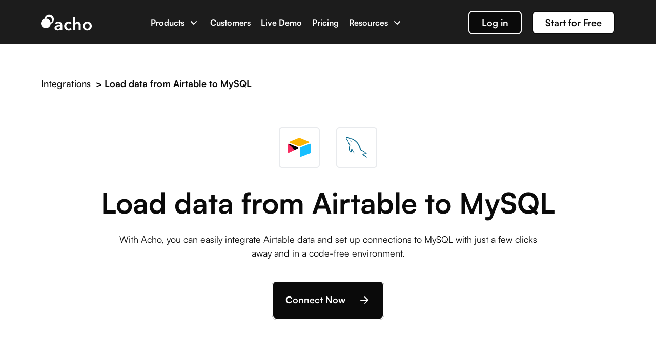

--- FILE ---
content_type: text/html; charset=utf-8
request_url: https://acho.io/integrations/connect/Airtable/MySQL
body_size: 8678
content:
<!doctype html>
<html data-n-head-ssr>
  <head >
    <meta data-n-head="ssr" charset="utf-8"><meta data-n-head="ssr" http-equiv="X-UA-Compatible" content="IE=edge"><meta data-n-head="ssr" name="viewport" content="width=device-width, initial-scale=1"><meta data-n-head="ssr" data-hid="keywords" name="keywords" content="erp, automation, ai, data application, application development, data science, data modeling, data productization, data cleaning, data analytics, data integrations, etl, elt, data onboarding, business analytics, data warehousing, big data software, data management"><meta data-n-head="ssr" data-hid="og:image" property="og:image" content="https://asset.acho.io/acho-website-assets//home_new/meta-img.png"><meta data-n-head="ssr" data-hid="og:image:secure_url" property="og:image:secure_url" content="https://asset.acho.io/acho-website-assets//home_new/meta-img.png"><meta data-n-head="ssr" data-hid="og:locale" property="og:locale" content="en_US"><meta data-n-head="ssr" data-hid="fb:app_id" property="fb:app_id" content="232550401094648"><meta data-n-head="ssr" data-hid="og:image:width" property="og:image:width" content="2400"><meta data-n-head="ssr" data-hid="og:image:height" property="og:image:height" content="1260"><meta data-n-head="ssr" data-hid="twitter:card" name="twitter:card" content="summary_large_image"><meta data-n-head="ssr" data-hid="twitter:image" name="twitter:image" content="https://asset.acho.io/acho-website-assets//home_new/meta-img.png"><meta data-n-head="ssr" data-hid="twitter:site" name="twitter:site" content="@team_acho"><meta data-n-head="ssr" data-hid="twitter:creator" name="twitter:creator" content="@team_acho"><meta data-n-head="ssr" data-hid="theme-color" name="theme-color" content="#ffffff"><meta data-n-head="ssr" name="theme-color" content="#ffffff"><meta data-n-head="ssr" data-hid="msapplication-TileColor" name="msapplication-TileColor" content="#ffffff"><meta data-n-head="ssr" data-hid="apple-mobile-web-app-title" name="apple-mobile-web-app-title" content="Acho"><meta data-n-head="ssr" data-hid="application-name" name="application-name" content="Acho"><meta data-n-head="ssr" data-hid="og:url" property="og:url" content="https://acho.io/integrations/connect/Airtable/MySQL"><meta data-n-head="ssr" data-hid="title" name="title" content="Analyze Airtable data with MySQL"><meta data-n-head="ssr" data-hid="description" name="description" content="With Acho, you can easily integrate Airtable data and set up connections to MySQL with just a few clicks away and in a code-free environment."><meta data-n-head="ssr" data-hid="og:type" property="og:type" content="website"><meta data-n-head="ssr" data-hid="og:site_name" property="og:site_name" content="Analyze Airtable data with MySQL"><meta data-n-head="ssr" data-hid="og:title" property="og:title" content="Analyze Airtable data with MySQL"><meta data-n-head="ssr" data-hid="og:description" property="og:description" content="With Acho, you can easily integrate Airtable data and set up connections to MySQL with just a few clicks away and in a code-free environment."><meta data-n-head="ssr" data-hid="og:image:alt" property="og:image:alt" content="Analyze Airtable data with MySQL"><meta data-n-head="ssr" data-hid="twitter:description" name="twitter:description" content="With Acho, you can easily integrate Airtable data and set up connections to MySQL with just a few clicks away and in a code-free environment."><meta data-n-head="ssr" data-hid="twitter:title" name="twitter:title" content="Analyze Airtable data with MySQL"><meta data-n-head="ssr" data-hid="twitter:image:alt" name="twitter:image:alt" content="Analyze Airtable data with MySQL"><title>Analyze Airtable data with MySQL</title><link data-n-head="ssr" rel="icon" type="image/x-icon" href="/favicon.ico?version=3.2.2"><link data-n-head="ssr" rel="apple-touch-icon" sizes="180x180" href="/icons/apple-touch-icon.png?version=3.2.2"><link data-n-head="ssr" rel="icon" type="image/png" sizes="32x32" href="/icons/favicon-32x32.png?version=3.2.2"><link data-n-head="ssr" rel="icon" type="image/png" sizes="16x16" href="/icons/favicon-16x16.png?version=3.2.2"><link data-n-head="ssr" rel="manifest" href="/icons/site.webmanifest?version=3.2.2"><link data-n-head="ssr" rel="mask-icon" href="/icons/safari-pinned-tab.svg?version=3.2.2" color="#2f80ed"><link data-n-head="ssr" rel="shortcut icon" href="/icons/favicon.ico?version=3.2.2"><script data-n-head="ssr" src="https://js.stripe.com/v3/" async></script><script data-n-head="ssr" src="https://player.vimeo.com/api/player.js" async></script><script data-n-head="ssr" innerHtml="window[&#x27;_fs_host&#x27;] = &#x27;fullstory.com&#x27;;
          window[&#x27;_fs_script&#x27;] = &#x27;edge.fullstory.com/s/fs.js&#x27;;
          window[&#x27;_fs_org&#x27;] = &#x27;VWPKK&#x27;;
          window[&#x27;_fs_namespace&#x27;] = &#x27;FS&#x27;;
          !function(m,n,e,t,l,o,g,y){var s,f,a=function(h){
          return!(h in m)||(m.console&amp;&amp;m.console.log&amp;&amp;m.console.log(&#x27;FullStory namespace conflict. Please set window[&quot;_fs_namespace&quot;].&#x27;),!1)}(e)
          ;function p(b){var h,d=[];function j(){h&amp;&amp;(d.forEach((function(b){var d;try{d=b[h[0]]&amp;&amp;b[h[0]](h[1])}catch(h){return void(b[3]&amp;&amp;b[3](h))}
          d&amp;&amp;d.then?d.then(b[2],b[3]):b[2]&amp;&amp;b[2](d)})),d.length=0)}function r(b){return function(d){h||(h=[b,d],j())}}return b(r(0),r(1)),{
          then:function(b,h){return p((function(r,i){d.push([b,h,r,i]),j()}))}}}a&amp;&amp;(g=m[e]=function(){var b=function(b,d,j,r){function i(i,c){
          h(b,d,j,i,c,r)}r=r||2;var c,u=/Async$/;return u.test(b)?(b=b.replace(u,&quot;&quot;),&quot;function&quot;==typeof Promise?new Promise(i):p(i)):h(b,d,j,c,c,r)}
          ;function h(h,d,j,r,i,c){return b._api?b._api(h,d,j,r,i,c):(b.q&amp;&amp;b.q.push([h,d,j,r,i,c]),null)}return b.q=[],b}(),y=function(b){function h(h){
          &quot;function&quot;==typeof h[4]&amp;&amp;h[4](new Error(b))}var d=g.q;if(d){for(var j=0;j&lt;d.length;j++)h(d[j]);d.length=0,d.push=h}},function(){
          (o=n.createElement(t)).async=!0,o.crossOrigin=&quot;anonymous&quot;,o.src=&quot;https://&quot;+l,o.onerror=function(){y(&quot;Error loading &quot;+l)}
          ;var b=n.getElementsByTagName(t)[0];b&amp;&amp;b.parentNode?b.parentNode.insertBefore(o,b):n.head.appendChild(o)}(),function(){function b(){}
          function h(b,h,d){g(b,h,d,1)}function d(b,d,j){h(&quot;setProperties&quot;,{type:b,properties:d},j)}function j(b,h){d(&quot;user&quot;,b,h)}function r(b,h,d){j({
          uid:b},d),h&amp;&amp;j(h,d)}g.identify=r,g.setUserVars=j,g.identifyAccount=b,g.clearUserCookie=b,g.setVars=d,g.event=function(b,d,j){h(&quot;trackEvent&quot;,{
          name:b,properties:d},j)},g.anonymize=function(){r(!1)},g.shutdown=function(){h(&quot;shutdown&quot;)},g.restart=function(){h(&quot;restart&quot;)},
          g.log=function(b,d){h(&quot;log&quot;,{level:b,msg:d})},g.consent=function(b){h(&quot;setIdentity&quot;,{consent:!arguments.length||b})}}(),s=&quot;fetch&quot;,
          f=&quot;XMLHttpRequest&quot;,g._w={},g._w[f]=m[f],g._w[s]=m[s],m[s]&amp;&amp;(m[s]=function(){return g._w[s].apply(this,arguments)}),g._v=&quot;2.0.0&quot;)
          }(window,document,window._fs_namespace,&quot;script&quot;,window._fs_script);"></script><link rel="preload" href="/_nuxt/ace87b3.js" as="script"><link rel="preload" href="/_nuxt/c73933f.js" as="script"><link rel="preload" href="/_nuxt/3a9eec1.js" as="script"><link rel="preload" href="/_nuxt/3da7e8a.js" as="script"><link rel="preload" href="/_nuxt/css/8bbaadb.css" as="style"><link rel="preload" href="/_nuxt/55fa895.js" as="script"><link rel="preload" href="/_nuxt/61838ab.js" as="script"><link rel="preload" href="/_nuxt/e435e86.js" as="script"><link rel="preload" href="/_nuxt/f07f936.js" as="script"><link rel="preload" href="/_nuxt/d32041e.js" as="script"><link rel="preload" href="/_nuxt/65114df.js" as="script"><link rel="preload" href="/_nuxt/bd8826b.js" as="script"><link rel="preload" href="/_nuxt/a6c1875.js" as="script"><link rel="preload" href="/_nuxt/2cc547f.js" as="script"><link rel="preload" href="/_nuxt/a94117f.js" as="script"><link rel="preload" href="/_nuxt/8b62e14.js" as="script"><link rel="preload" href="/_nuxt/0c02bb2.js" as="script"><link rel="preload" href="/_nuxt/css/34d35dd.css" as="style"><link rel="preload" href="/_nuxt/2d1d8f2.js" as="script"><link rel="preload" href="/_nuxt/f8b6339.js" as="script"><link rel="preload" href="/_nuxt/69d001e.js" as="script"><link rel="preload" href="/_nuxt/f44e612.js" as="script"><link rel="preload" href="/_nuxt/257539e.js" as="script"><link rel="preload" href="/_nuxt/9410c27.js" as="script"><link rel="preload" href="/_nuxt/css/b92dc4a.css" as="style"><link rel="preload" href="/_nuxt/8457958.js" as="script"><link rel="preload" href="/_nuxt/css/eedb22c.css" as="style"><link rel="preload" href="/_nuxt/0c7f5ac.js" as="script"><link rel="preload" href="/_nuxt/css/6b8ff0c.css" as="style"><link rel="preload" href="/_nuxt/af3d3ca.js" as="script"><link rel="preload" href="/_nuxt/c4c43ba.js" as="script"><link rel="preload" href="/_nuxt/css/e1e7505.css" as="style"><link rel="preload" href="/_nuxt/f93d88d.js" as="script"><link rel="preload" href="/_nuxt/css/d5d1897.css" as="style"><link rel="preload" href="/_nuxt/9fd662b.js" as="script"><link rel="preload" href="/_nuxt/css/f03c494.css" as="style"><link rel="preload" href="/_nuxt/765da95.js" as="script"><link rel="preload" href="/_nuxt/css/73a2a2e.css" as="style"><link rel="preload" href="/_nuxt/b876c88.js" as="script"><link rel="preload" href="/_nuxt/71b3648.js" as="script"><link rel="preload" href="/_nuxt/css/5fd803d.css" as="style"><link rel="preload" href="/_nuxt/7e314b6.js" as="script"><link rel="preload" href="/_nuxt/css/625d4ba.css" as="style"><link rel="preload" href="/_nuxt/638bd2a.js" as="script"><link rel="preload" href="/_nuxt/css/b4ff8c2.css" as="style"><link rel="preload" href="/_nuxt/a19934d.js" as="script"><link rel="preload" href="/_nuxt/css/920df81.css" as="style"><link rel="preload" href="/_nuxt/068956f.js" as="script"><link rel="preload" href="/_nuxt/css/a2a4902.css" as="style"><link rel="preload" href="/_nuxt/d022d37.js" as="script"><link rel="preload" href="/_nuxt/css/23afcab.css" as="style"><link rel="preload" href="/_nuxt/076237e.js" as="script"><link rel="preload" href="/_nuxt/css/186f751.css" as="style"><link rel="preload" href="/_nuxt/f2003df.js" as="script"><link rel="preload" href="/_nuxt/css/6cdeafe.css" as="style"><link rel="preload" href="/_nuxt/8f6f773.js" as="script"><link rel="preload" href="/_nuxt/css/acccfc2.css" as="style"><link rel="preload" href="/_nuxt/ab10296.js" as="script"><link rel="preload" href="/_nuxt/06e73a6.js" as="script"><link rel="preload" href="/_nuxt/f200466.js" as="script"><link rel="stylesheet" href="/_nuxt/css/8bbaadb.css"><link rel="stylesheet" href="/_nuxt/css/34d35dd.css"><link rel="stylesheet" href="/_nuxt/css/b92dc4a.css"><link rel="stylesheet" href="/_nuxt/css/eedb22c.css"><link rel="stylesheet" href="/_nuxt/css/6b8ff0c.css"><link rel="stylesheet" href="/_nuxt/css/e1e7505.css"><link rel="stylesheet" href="/_nuxt/css/d5d1897.css"><link rel="stylesheet" href="/_nuxt/css/f03c494.css"><link rel="stylesheet" href="/_nuxt/css/73a2a2e.css"><link rel="stylesheet" href="/_nuxt/css/5fd803d.css"><link rel="stylesheet" href="/_nuxt/css/625d4ba.css"><link rel="stylesheet" href="/_nuxt/css/b4ff8c2.css"><link rel="stylesheet" href="/_nuxt/css/920df81.css"><link rel="stylesheet" href="/_nuxt/css/a2a4902.css"><link rel="stylesheet" href="/_nuxt/css/23afcab.css"><link rel="stylesheet" href="/_nuxt/css/186f751.css"><link rel="stylesheet" href="/_nuxt/css/6cdeafe.css"><link rel="stylesheet" href="/_nuxt/css/acccfc2.css">

    <!-- Segment -->
    <!-- <script async>
      !(function () {
        var analytics = (window.analytics = window.analytics || [])
        if (!analytics.initialize)
          if (analytics.invoked)
            window.console &&
              console.error &&
              console.error('Segment snippet included twice.')
          else {
            analytics.invoked = !0
            analytics.methods = [
              'trackSubmit',
              'trackClick',
              'trackLink',
              'trackForm',
              'pageview',
              'identify',
              'reset',
              'group',
              'track',
              'ready',
              'alias',
              'debug',
              'page',
              'once',
              'off',
              'on',
              'addSourceMiddleware',
              'addIntegrationMiddleware',
              'setAnonymousId',
              'addDestinationMiddleware',
            ]
            analytics.factory = function (e) {
              return function () {
                var t = Array.prototype.slice.call(arguments)
                t.unshift(e)
                analytics.push(t)
                return analytics
              }
            }
            for (var e = 0; e < analytics.methods.length; e++) {
              var key = analytics.methods[e]
              analytics[key] = analytics.factory(key)
            }
            analytics.load = function (key, e) {
              var t = document.createElement('script')
              t.type = 'text/javascript'
              t.async = !0
              t.src =
                'https://cdn.segment.com/analytics.js/v1/' +
                key +
                '/analytics.min.js'
              var n = document.getElementsByTagName('script')[0]
              n.parentNode.insertBefore(t, n)
              analytics._loadOptions = e
            }
            analytics._writeKey = 'FFGlrozC6K3CZE0WGxkGNGi0jmbFGIyJ'
            analytics.SNIPPET_VERSION = '4.15.3'
            analytics.load('FFGlrozC6K3CZE0WGxkGNGi0jmbFGIyJ')

            const lastSegmentInvokedAt = window.localStorage.getItem(
              'segment_identify_invoke_at'
            )
            if (
              !lastSegmentInvokedAt ||
              Date.now() - lastSegmentInvokedAt > 3600000
            )
              // Prevent too many identify function calls
              fetch('https://ipinfo.io?token=0113cd873c2b1d')
                .then((response) => response.json())
                .then(({ city, region, country, postal }) => {
                  window.localStorage.setItem(
                    'segment_identify_invoke_at',
                    Date.now()
                  )

                  analytics.identify({
                    browser: navigator.userAgent,
                    country,
                    city,
                    region,
                    zip: postal,
                  })
                })
                .catch((e) => {
                  console.error(e)
                  analytics.identify({
                    browser: navigator.userAgent,
                  })
                })
          }
      })()
    </script> -->

    <!-- PostHog -->
    <script async>!function(t,e){var o,p,a,r;e.__SV||(window.posthog=e,e._i=[],e.init=function(s,i,n){function g(t,e){var o=e.split(".");2==o.length&&(t=t[o[0]],e=o[1]),t[e]=function(){t.push([e].concat(Array.prototype.slice.call(arguments,0)))}}(a=t.createElement("script")).type="text/javascript",a.async=!0,a.src=i.api_host+"/static/array.js",(r=t.getElementsByTagName("script")[0]).parentNode.insertBefore(a,r);var c=e;for(void 0!==n?c=e[n]=[]:n="posthog",c.people=c.people||[],c.toString=function(t){var e="posthog";return"posthog"!==n&&(e+="."+n),t||(e+=" (stub)"),e},c.people.toString=function(){return c.toString(1)+".people (stub)"},o="capture identify alias people.set people.set_once set_config register register_once unregister opt_out_capturing has_opted_out_capturing opt_in_capturing reset isFeatureEnabled onFeatureFlags getFeatureFlag getFeatureFlagPayload reloadFeatureFlags group updateEarlyAccessFeatureEnrollment getEarlyAccessFeatures getActiveMatchingSurveys getSurveys onSessionId".split(" "),p=0;p<o.length;p++)g(c,o[p]);e._i.push([s,i,n])},e.__SV=1)}(document,window.posthog||[]);const IS_PRODUCTION="acho.io"===location.host;IS_PRODUCTION?posthog.init("phc_Rfl5t1p6l6ijYJX2jd6IZT2tfoFF9bFs9H2eUgEPAVY",{api_host:"https://app.posthog.com",capture_pageview:!1,autocapture:!1,loaded:()=>{posthog.capture("Enter Homepage"),posthog.register({userActiveAt:"homepage"})}}):posthog.init("phc_g2lhrat1OCXGLH7E5AG3OLJUxvwmPVQKDmU984EZcF7",{api_host:"https://app.posthog.com",capture_pageview:!1,autocapture:!1,loaded:()=>{posthog.capture("Enter Homepage"),posthog.register({userActiveAt:"homepage"})}})</script>

    <!-- Drift -->
    <script defer>"use strict";!function(){var t=window.driftt=window.drift=window.driftt||[];if(!t.init){if(t.invoked)return void(window.console&&console.error&&console.error("Drift snippet included twice."));t.invoked=!0,t.methods=["identify","config","track","reset","debug","show","ping","page","hide","off","on"],t.factory=function(e){return function(){var o=Array.prototype.slice.call(arguments);return o.unshift(e),t.push(o),t}},t.methods.forEach((function(e){t[e]=t.factory(e)})),t.load=function(t){var e=3e5,o=Math.ceil(new Date/e)*e,r=document.createElement("script");r.type="text/javascript",r.async=!0,r.crossorigin="anonymous",r.src="https://js.driftt.com/include/"+o+"/"+t+".js";var i=document.getElementsByTagName("script")[0];i.parentNode.insertBefore(r,i)}}}(),drift.SNIPPET_VERSION="0.3.1",drift.load("wkpc6asbmczi"),drift.config({backgroundColor:"#FF9900"}),drift.on("ready",(function(t){document.referrer.startsWith("https://acho.io")||t.showWelcomeMessage()}))</script>

    <!-- Google Ads -->
    <!-- Global site tag (gtag.js) - Google Ads: 481072365 -->
    <script async src="https://www.googletagmanager.com/gtag/js?id=AW-481072365"></script>
    <script>function gtag(){dataLayer.push(arguments)}function gtag_report_conversion(n){return gtag("event","conversion",{send_to:"AW-481072365/9O3rCOTdsrYDEO2psuUB",event_callback:function(){void 0!==n&&(window.location=n)}}),!1}window.dataLayer=window.dataLayer||[],gtag("js",new Date),gtag("config","AW-481072365")</script>

    <!-- GA4 -->
    <script async src="https://www.googletagmanager.com/gtag/js?id=G-C86DB5NJ1Q"></script>
    <script>function gtag(){dataLayer.push(arguments)}window.dataLayer=window.dataLayer||[],gtag("js",new Date),gtag("config","G-C86DB5NJ1Q")</script>

    <!-- footer -->
    <script type="text/javascript" defer>!function(e,t,s,i,o,l,a){e.visitorGlobalObjectAlias="vgo",e[e.visitorGlobalObjectAlias]=e[e.visitorGlobalObjectAlias]||function(){(e[e.visitorGlobalObjectAlias].q=e[e.visitorGlobalObjectAlias].q||[]).push(arguments)},e[e.visitorGlobalObjectAlias].l=(new Date).getTime(),(l=t.createElement("script")).src="https://diffuser-cdn.app-us1.com/diffuser/diffuser.js",l.async=!0,(a=t.getElementsByTagName("script")[0]).parentNode.insertBefore(l,a)}(window,document),vgo("setAccount","26620950"),vgo("setTrackByDefault",!0),vgo("process")</script>

    <!-- append reference id to every route -->
    <script>try{const a=new URL(document.referrer).searchParams.get("ref");if("URLSearchParams"in window&&a){const n=new URLSearchParams(window.location.search);n.set("ref",a);const t=`${window.location.pathname}?${n.toString()}${window.location.hash}`;history.pushState(null,"",t)}}catch(a){}</script>

    <script>!function(){var t=window.reb2b=window.reb2b||[];if(!t.invoked){t.invoked=!0,t.methods=["identify","collect"],t.factory=function(e){return function(){var r=Array.prototype.slice.call(arguments);return r.unshift(e),t.push(r),t}};for(var e=0;e<t.methods.length;e++){var r=t.methods[e];t[r]=t.factory(r)}t.load=function(t){var e=document.createElement("script");e.type="text/javascript",e.async=!0,e.src="https://s3-us-west-2.amazonaws.com/b2bjsstore/b/"+t+"/reb2b.js.gz";var r=document.getElementsByTagName("script")[0];r.parentNode.insertBefore(e,r)},t.SNIPPET_VERSION="1.0.1",t.load("M5NRP9HVJ0O1")}}()</script>

    <script>window._fs_host="fullstory.com",window._fs_script="edge.fullstory.com/s/fs.js",window._fs_org="VWPKK",window._fs_namespace="FS",function(n,t,e,o,r,i,c,s){var u,f;(!(e in n)||(n.console&&n.console.log&&n.console.log('FullStory namespace conflict. Please set window["_fs_namespace"].'),!1))&&(c=n[e]=function(){var n=function(n,e,o,r){function i(i,c){t(n,e,o,i,c,r)}r=r||2;var c,s=/Async$/;return s.test(n)?(n=n.replace(s,""),"function"==typeof Promise?new Promise(i):function n(t){var e,o=[];function r(){e&&(o.forEach((function(n){var t;try{t=n[e[0]]&&n[e[0]](e[1])}catch(t){return void(n[3]&&n[3](t))}t&&t.then?t.then(n[2],n[3]):n[2]&&n[2](t)})),o.length=0)}function i(n){return function(t){e||(e=[n,t],r())}}return t(i(0),i(1)),{then:function(t,e){return n((function(n,i){o.push([t,e,n,i]),r()}))}}}(i)):t(n,e,o,c,c,r)};function t(t,e,o,r,i,c){return n._api?n._api(t,e,o,r,i,c):(n.q&&n.q.push([t,e,o,r,i,c]),null)}return n.q=[],n}(),s=function(n){function t(t){"function"==typeof t[4]&&t[4](new Error(n))}var e=c.q;if(e){for(var o=0;o<e.length;o++)t(e[o]);e.length=0,e.push=t}},function(){(i=t.createElement(o)).async=!0,i.crossOrigin="anonymous",i.src="https://"+r,i.onerror=function(){s("Error loading "+r)};var n=t.getElementsByTagName(o)[0];n&&n.parentNode?n.parentNode.insertBefore(i,n):t.head.appendChild(i)}(),function(){function n(){}function t(n,t,e){c(n,t,e,1)}function e(n,e,o){t("setProperties",{type:n,properties:e},o)}function o(n,t){e("user",n,t)}function r(n,t,e){o({uid:n},e),t&&o(t,e)}c.identify=r,c.setUserVars=o,c.identifyAccount=n,c.clearUserCookie=n,c.setVars=e,c.event=function(n,e,o){t("trackEvent",{name:n,properties:e},o)},c.anonymize=function(){r(!1)},c.shutdown=function(){t("shutdown")},c.restart=function(){t("restart")},c.log=function(n,e){t("log",{level:n,msg:e})},c.consent=function(n){t("setIdentity",{consent:!arguments.length||n})}}(),u="fetch",f="XMLHttpRequest",c._w={},c._w[f]=n[f],c._w[u]=n[u],n[u]&&(n[u]=function(){return c._w[u].apply(this,arguments)}),c._v="2.0.0")}(window,document,window._fs_namespace,"script",window._fs_script)</script>
  </head>
  <body >
    <div data-server-rendered="true" id="__nuxt"><!----><div id="__layout"><div><div class="integration-connect-wrapper"><div fluid="" class="page-nav-bar ui-affix" style="height:0px;" data-v-8455c632 data-v-aeab83f2><div class="ui-affix-wrapper" style="z-index:999;" data-v-8455c632><div class="nav-wrapper pr" data-v-8455c632 data-v-aeab83f2><!----><!----><!----><!----><!----><!----><!----></div></div></div> <div class="connect-wrapper t-light" data-v-41098b4c><div class="connect" data-v-41098b4c><div class="connect-t" data-v-41098b4c><div class="connect-t-logo pr" data-v-41098b4c><div class="connect-t-logo-back t-h3 pa" data-v-41098b4c><a href="/integrations" data-v-41098b4c>Integrations</a> <span data-v-41098b4c>&gt;</span>Load data
          from  to 
        </div> <span class="pa logo1" data-v-41098b4c><img src="https://asset.acho.io/acho-website-assets//integration/logo/.svg" data-v-41098b4c></span> <span class="pa logo2" data-v-41098b4c><img src="https://asset.acho.io/acho-website-assets//integration/logo/.svg" data-v-41098b4c></span></div> <div class="connect-t-title t-h1" data-v-41098b4c>
        Load data from  to
        
      </div> <div class="connect-t-desc t-body" data-v-41098b4c>
        With Acho, you can easily integrate  data
        and set up connections to  with just a
        few clicks away and in a code-free environment.
      </div> <div class="u-button dark" data-v-8f52c114 data-v-41098b4c><div class="inner" data-v-8f52c114>
        Connect Now
       <span class="arrow-right" data-v-8f52c114></span> <!----> <!----></div> <!----></div></div> <div class="connect-desc connect-desc-reverse box-top-line-dark box-bottom-line-dark" data-v-41098b4c><div class="connect-desc-text mobile" data-v-41098b4c><h4 class="t-h2" data-v-41098b4c>
          Sync and store  tables automatically
        </h4></div> <div class="connect-desc-img-wrap flex bg-brightGray box-left-line-dark" data-v-41098b4c><div class="connect-desc-collect" data-v-41098b4c><div class="content" data-v-41098b4c><div class="content-inner" data-v-41098b4c><h5 data-v-41098b4c><img src="https://asset.acho.io/acho-website-assets//integration/logo/.svg" data-v-41098b4c>
                Select data to collect
              </h5> <div stacked class="content-item-wrapper pr t-body bv-no-focus-ring" style="margin-bottom:0;" data-v-41098b4c></div></div></div></div></div> <div class="connect-desc-text-wrap" data-v-41098b4c><div class="connect-desc-text" data-v-41098b4c><h4 class="t-h2" data-v-41098b4c>
            Sync and store  tables automatically
          </h4> <p class="desc t-body" data-v-41098b4c>
            Acho offers granular data in a tabular and ready-to-use format.
            You can choose any table to sync and import.
          </p> <div class="button-wrap" data-v-41098b4c><div class="u-button dark" data-v-8f52c114 data-v-41098b4c><div class="inner" data-v-8f52c114>
              Learn More
             <span class="arrow-right" data-v-8f52c114></span> <!----> <!----></div> <!----></div></div></div></div></div> <div class="connect-desc box-bottom-line-dark" data-v-41098b4c><div class="connect-desc-text mobile" data-v-41098b4c><h4 class="t-h2" data-v-41098b4c>Merge and clean your data with no codes</h4></div> <div class="connect-desc-img-wrap flex bg-corn" data-v-41098b4c><div class="connect-desc-img no-bg" data-v-41098b4c><img src="https://asset.acho.io/acho-website-assets//integration/connect/connect-with-img1.png" data-v-41098b4c></div></div> <div class="connect-desc-text-wrap box-left-line-dark" data-v-41098b4c><div class="connect-desc-text connect-desc-text2" data-v-41098b4c><h4 class="t-h2" data-v-41098b4c>Merge and clean your data with no codes</h4> <p class="desc t-body" data-v-41098b4c>
            Acho allows you to transform and clean data within a no-code
            interface. You can use Pipeline Editor to build pipelines and
            automate data transformation.
          </p></div></div></div> <div class="connect-desc connect-desc-reverse box-bottom-line-dark" data-v-41098b4c><div class="connect-desc-text mobile" data-v-41098b4c><h4 class="t-h2" data-v-41098b4c>
          Export data to  automatically
        </h4></div> <div class="connect-desc-img-wrap flex bg-brightGray box-left-line-dark" data-v-41098b4c><div class="connect-desc-img2 no-bg" data-v-41098b4c><div class="connect-desc-img2-bg pr" data-v-41098b4c><span class="pa logo1" data-v-41098b4c><img src="https://asset.acho.io/acho-website-assets//integration/logo/.svg" data-v-41098b4c> <h5 data-v-41098b4c></h5></span> <span class="pa logo2" data-v-41098b4c><img src="https://asset.acho.io/acho-website-assets//integration/logo/.svg" data-v-41098b4c> <h5 data-v-41098b4c></h5></span></div></div></div> <div class="connect-desc-text-wrap" data-v-41098b4c><div class="connect-desc-text" data-v-41098b4c><h4 class="t-h2" data-v-41098b4c>
            Export data to  automatically
          </h4> <p class="desc t-body" data-v-41098b4c>
            With Workflow, you can build ETL pipelines and send your data to
            your desired destination easily and automatically.
          </p></div></div></div></div></div> <div class="connect-to-wrapper box-bottom-line-dark t-light" data-v-00d65834><div class="connect-to" data-v-00d65834><div class="connect-to-t" data-v-00d65834><h4 class="t-h1" data-v-00d65834>
        Connect  to other destinations
      </h4> <div class="connect-to-t-logo" data-v-00d65834><img src="https://asset.acho.io/acho-website-assets//integration/logo/.svg" data-v-00d65834></div> <div class="connect-to-t-desc t-body" data-v-00d65834>
        
      </div> <div class="u-button default" data-v-8f52c114 data-v-00d65834><div class="inner" data-v-8f52c114>
        More info
       <span class="arrow-right" data-v-8f52c114></span> <!----> <!----></div> <!----></div></div> <div class="connect-to-items pr" data-v-00d65834><div class="connect-to-items-search" data-v-00d65834><div class="input-group" data-v-00d65834><div class="search-input-wrapper" data-v-00d65834><input placeholder="Search integrations" value="" class="search-input" data-v-00d65834></div></div></div> <div class="connect-to-items-container" data-v-00d65834><div data-v-00d65834><div class="no-result-container" data-v-00d65834><div style="padding: 2.25rem" data-v-00d65834><p style="font-weight: 600; margin-bottom: 0.625rem" data-v-00d65834>
                No Results
              </p> <p style="font-size: 14px" data-v-00d65834>Please try another keyword.</p></div></div></div></div> <div class="u-button default" data-v-8f52c114 data-v-00d65834><div class="inner" data-v-8f52c114>
        View More
       <!----> <!----> <span class="arrow-down" data-v-8f52c114></span></div> <!----></div></div></div></div> <div class="connect-to-wrapper t-light" data-v-c955d5aa><div class="connect-to" data-v-c955d5aa><div class="connect-to-t" data-v-c955d5aa><h4 class="t-h1" data-v-c955d5aa>
        Connect other sources to 
      </h4> <div class="connect-to-t-logo" data-v-c955d5aa><img src="https://asset.acho.io/acho-website-assets//integration/logo/.svg" data-v-c955d5aa></div> <div class="connect-to-t-desc t-body" data-v-c955d5aa>
        
      </div> <div class="u-button default" data-v-8f52c114 data-v-c955d5aa><div class="inner" data-v-8f52c114>
        More info
       <span class="arrow-right" data-v-8f52c114></span> <!----> <!----></div> <!----></div></div> <div class="connect-to-items pr" data-v-c955d5aa><div class="connect-to-items-search" data-v-c955d5aa><div class="input-group" data-v-c955d5aa><div class="search-input-wrapper" data-v-c955d5aa><input placeholder="Search integrations" value="" class="search-input" data-v-c955d5aa></div></div></div> <div class="connect-to-items-container" data-v-c955d5aa><div data-v-c955d5aa><div class="no-result-container" data-v-c955d5aa><div style="padding: 2.25rem" data-v-c955d5aa><p style="font-weight: 600; margin-bottom: 0.625rem" data-v-c955d5aa>
                No Results
              </p> <p style="font-size: 14px" data-v-c955d5aa>Please try another keyword.</p></div></div></div></div> <div class="u-button default" data-v-8f52c114 data-v-c955d5aa><div class="inner" data-v-8f52c114>
        View More
       <!----> <!----> <span class="arrow-down" data-v-8f52c114></span></div> <!----></div></div></div></div> <div class="bottom-wrapper" data-v-39205f94><div class="bottom" data-v-39205f94><div class="bottom-c flex" data-v-39205f94><div class="bottom-c-b" data-v-39205f94><div class="bottom-c-b-i" data-v-39205f94><div class="bottom-c-b-i-t" data-v-39205f94><span data-v-39205f94>Product</span></div> <div class="bottom-c-b-i-l" data-v-39205f94><a target="_blank" href="/ai-dev-engine" data-v-39205f94>AI Engine</a></div><div class="bottom-c-b-i-l" data-v-39205f94><a target="_blank" href="/product" data-v-39205f94>Data App Builder</a></div><div class="bottom-c-b-i-l" data-v-39205f94><a target="_blank" href="/integrations" data-v-39205f94>Integration</a></div> <div class="bottom-c-b-i-t bottom-c-b-i-t2" data-v-39205f94><span data-v-39205f94>Live Demo</span></div> <div class="bottom-c-b-i-l" data-v-39205f94><a target="_blank" href="/live-demo" data-v-39205f94>Demo Apps</a></div></div><div class="bottom-c-b-i" data-v-39205f94><div class="bottom-c-b-i-t" data-v-39205f94><span data-v-39205f94>Resources</span></div> <div class="bottom-c-b-i-l" data-v-39205f94><a target="_blank" href="/newsletter-and-blog" data-v-39205f94>Newsletter &amp; Blog</a></div><div class="bottom-c-b-i-l" data-v-39205f94><a target="_blank" href="https://docs.acho.io" data-v-39205f94>Documentation</a></div><div class="bottom-c-b-i-l" data-v-39205f94><a target="_blank" href="/glossary" data-v-39205f94>Glossary</a></div><div class="bottom-c-b-i-l" data-v-39205f94><a target="_blank" href="https://publish.acho.io/e5f021a9-c176-4fa2-8553-99d7d2592652/home" data-v-39205f94>ROI Calculator</a></div> <div class="bottom-c-b-i-t bottom-c-b-i-t2" data-v-39205f94><span data-v-39205f94>Pricing</span></div> <div class="bottom-c-b-i-l" data-v-39205f94><a target="_blank" href="/pricing" data-v-39205f94>Pricing</a></div></div><div class="bottom-c-b-i" data-v-39205f94><div class="bottom-c-b-i-t" data-v-39205f94><span data-v-39205f94>Company</span></div> <div class="bottom-c-b-i-l" data-v-39205f94><a target="_blank" href="https://jobs.acho.io/09b3d735-030a-424f-85de-014ece787382" data-v-39205f94>Jobs</a></div><div class="bottom-c-b-i-l" data-v-39205f94><span style="cursor:pointer;" data-v-39205f94>Contact Us</span></div><div class="bottom-c-b-i-l" data-v-39205f94><a target="_blank" href="/sitemaps" data-v-39205f94>Sitemap</a></div> <div class="bottom-c-b-i-t bottom-c-b-i-t2" data-v-39205f94><span data-v-39205f94></span></div> </div></div> <div class="bottom-c-t" data-v-39205f94><div class="bottom-c-t-l" data-v-39205f94><div class="bottom-c-t-l-logo" data-v-39205f94><img src="https://asset.acho.io/acho-website-assets//icon-white/logo.svg" alt data-v-39205f94></div> <div class="bottom-c-t-l-r t-body" data-v-39205f94><div class="bottom-c-t-l-r-l" data-v-39205f94>Scale operations fast</div> <div class="bottom-c-t-l-r-m" data-v-39205f94>Backed by Y Combinator</div> <div class="bottom-c-t-l-r-r" data-v-39205f94>
              1250 Missouri St San Francisco CA 94010
            </div></div></div> <div class="bottom-c-m" data-v-39205f94><div class="bottom-c-m-i" data-v-39205f94><img src="https://asset.acho.io/acho-website-assets//icon-white/twitter.svg" alt data-v-39205f94></div><div class="bottom-c-m-i" data-v-39205f94><img src="https://asset.acho.io/acho-website-assets//icon-white/wellfound.svg" alt data-v-39205f94></div><div class="bottom-c-m-i" data-v-39205f94><img src="https://asset.acho.io/acho-website-assets//icon-white/facebook.svg" alt data-v-39205f94></div><div class="bottom-c-m-i" data-v-39205f94><img src="https://asset.acho.io/acho-website-assets//icon-white/linkedin.svg" alt data-v-39205f94></div><div class="bottom-c-m-i" data-v-39205f94><img src="https://asset.acho.io/acho-website-assets//icon-white/producthunt.svg" alt data-v-39205f94></div><div class="bottom-c-m-i" data-v-39205f94><img src="https://asset.acho.io/acho-website-assets//icon-white/ycombinator.svg" alt data-v-39205f94></div></div> <div class="bottom-copy-right" data-v-39205f94><div class="bottom-copy-right-r" style="display: flex; gap: 21px" data-v-39205f94><a href="https://acho.io/privacy" target="_blank" class="t-body" data-v-39205f94>Privacy</a> <a href="https://acho.io/terms-of-service" target="_blank" class="t-body" data-v-39205f94>Terms</a></div> <div class="bottom-copy-right-l t-body" data-v-39205f94>
            Copyright © 2023 Acho Software Inc.
          </div></div></div></div></div></div></div></div></div></div><script>window.__NUXT__=(function(a,b){return {layout:"default",data:[{}],fetch:{},error:b,state:{ghostService:{glossaryList:[],selectedTermObj:{},selectedInitial:""},newsletterAndBlogService:{articleList:[],caseStudiesList:[],selectedArticleObj:{}},page:{scrollTop:a,screenWidth:a,screenHeight:a}},serverRendered:true,routePath:"\u002Fintegrations\u002Fconnect\u002FAirtable\u002FMySQL",config:{_app:{basePath:"\u002F",assetsPath:"\u002F_nuxt\u002F",cdnURL:b}}}}(0,null));</script><script src="/_nuxt/ace87b3.js" defer></script><script src="/_nuxt/c73933f.js" defer></script><script src="/_nuxt/3a9eec1.js" defer></script><script src="/_nuxt/3da7e8a.js" defer></script><script src="/_nuxt/55fa895.js" defer></script><script src="/_nuxt/61838ab.js" defer></script><script src="/_nuxt/e435e86.js" defer></script><script src="/_nuxt/f07f936.js" defer></script><script src="/_nuxt/d32041e.js" defer></script><script src="/_nuxt/65114df.js" defer></script><script src="/_nuxt/bd8826b.js" defer></script><script src="/_nuxt/a6c1875.js" defer></script><script src="/_nuxt/2cc547f.js" defer></script><script src="/_nuxt/a94117f.js" defer></script><script src="/_nuxt/8b62e14.js" defer></script><script src="/_nuxt/0c02bb2.js" defer></script><script src="/_nuxt/2d1d8f2.js" defer></script><script src="/_nuxt/f8b6339.js" defer></script><script src="/_nuxt/69d001e.js" defer></script><script src="/_nuxt/f44e612.js" defer></script><script src="/_nuxt/257539e.js" defer></script><script src="/_nuxt/9410c27.js" defer></script><script src="/_nuxt/8457958.js" defer></script><script src="/_nuxt/0c7f5ac.js" defer></script><script src="/_nuxt/af3d3ca.js" defer></script><script src="/_nuxt/c4c43ba.js" defer></script><script src="/_nuxt/f93d88d.js" defer></script><script src="/_nuxt/9fd662b.js" defer></script><script src="/_nuxt/765da95.js" defer></script><script src="/_nuxt/b876c88.js" defer></script><script src="/_nuxt/71b3648.js" defer></script><script src="/_nuxt/7e314b6.js" defer></script><script src="/_nuxt/638bd2a.js" defer></script><script src="/_nuxt/a19934d.js" defer></script><script src="/_nuxt/068956f.js" defer></script><script src="/_nuxt/d022d37.js" defer></script><script src="/_nuxt/076237e.js" defer></script><script src="/_nuxt/f2003df.js" defer></script><script src="/_nuxt/8f6f773.js" defer></script><script src="/_nuxt/ab10296.js" defer></script><script src="/_nuxt/06e73a6.js" defer></script><script src="/_nuxt/f200466.js" defer></script>
  </body>
</html>


--- FILE ---
content_type: text/css; charset=UTF-8
request_url: https://acho.io/_nuxt/css/e1e7505.css
body_size: 61386
content:
*,:after,:before{box-sizing:border-box}html{font-family:sans-serif;line-height:1.15;-webkit-text-size-adjust:100%}article,aside,figcaption,figure,footer,header,hgroup,main,nav,section{display:block}body{margin:0;text-align:left}[tabindex="-1"]:focus:not(.focus-visible),[tabindex="-1"]:focus:not(:focus-visible){outline:0!important}hr{box-sizing:content-box;height:0;overflow:visible}h1,h2,h3,h4,h5,h6{margin-top:0;margin-bottom:0}p{margin-top:0}abbr[data-original-title],abbr[title]{text-decoration:underline;-webkit-text-decoration:underline dotted;text-decoration:underline dotted;cursor:help;border-bottom:0;-webkit-text-decoration-skip-ink:none;text-decoration-skip-ink:none}address{font-style:normal;line-height:inherit}address,dl,ol,ul{margin-bottom:1rem}dl,ol,ul{margin-top:0}ol ol,ol ul,ul ol,ul ul{margin-bottom:0}dd{margin-bottom:.5rem;margin-left:0}blockquote{margin:0 0 1rem}sub,sup{position:relative;line-height:0;vertical-align:baseline}sub{bottom:-.25em}sup{top:-.5em}a{color:inherit;text-decoration:none}a:hover{text-decoration:underline}a:not([href]){color:inherit}a:not([href]),a:not([href]):hover{text-decoration:none}code,kbd,pre,samp{font-size:1em}pre{margin-top:0;margin-bottom:1rem;overflow:auto;-ms-overflow-style:scrollbar}figure{margin:0 0 1rem}img{border-style:none}img,svg{vertical-align:middle}svg{overflow:hidden}table{border-collapse:collapse}caption{text-align:left;caption-side:bottom}th{text-align:inherit;text-align:-webkit-match-parent}label{display:inline-block}button{border-radius:0}button:focus:not(.focus-visible),button:focus:not(:focus-visible){outline:0}button,input,optgroup,select,textarea{margin:0;font-family:inherit;line-height:inherit}button,input{overflow:visible}button,select{text-transform:none}[role=button]{cursor:pointer}select{word-wrap:normal}[type=button],[type=reset],[type=submit],button{-webkit-appearance:button}[type=button]::-moz-focus-inner,[type=reset]::-moz-focus-inner,[type=submit]::-moz-focus-inner,button::-moz-focus-inner{padding:0;border-style:none}input[type=checkbox],input[type=radio]{box-sizing:border-box;padding:0}textarea{overflow:auto;resize:vertical}.w-full{width:100%}.h-full{height:100%}.h-screen{height:100vh}.w-screen{width:100vh}.h-half,.w-half{width:50%}.mx-auto{margin-right:auto;margin-left:auto}.p-0{padding:0}.inset-0{top:0;right:0;bottom:0;left:0}.w-0r{width:0}.h-0r{height:0}.w-1r{width:.25rem}.h-1r{height:.25rem}.w-2r{width:.5rem}.h-2r{height:.5rem}.w-3r{width:.75rem}.h-3r{height:.75rem}.w-4r{width:1rem}.h-4r{height:1rem}.w-5r{width:1.25rem}.h-5r{height:1.25rem}.w-6r{width:1.5rem}.h-6r{height:1.5rem}.w-7r{width:1.75rem}.h-7r{height:1.75rem}.w-8r{width:2rem}.h-8r{height:2rem}.w-9r{width:2.25rem}.h-9r{height:2.25rem}.w-10r{width:2.5rem}.h-10r{height:2.5rem}.w-11r{width:2.75rem}.h-11r{height:2.75rem}.w-12r{width:3rem}.h-12r{height:3rem}.w-13r{width:3.25rem}.h-13r{height:3.25rem}.w-14r{width:3.5rem}.h-14r{height:3.5rem}.w-15r{width:3.75rem}.h-15r{height:3.75rem}.w-16r{width:4rem}.h-16r{height:4rem}.w-17r{width:4.25rem}.h-17r{height:4.25rem}.w-18r{width:4.5rem}.h-18r{height:4.5rem}.w-19r{width:4.75rem}.h-19r{height:4.75rem}.w-20r{width:5rem}.h-20r{height:5rem}.w-21r{width:5.25rem}.h-21r{height:5.25rem}.w-22r{width:5.5rem}.h-22r{height:5.5rem}.w-23r{width:5.75rem}.h-23r{height:5.75rem}.w-24r{width:6rem}.h-24r{height:6rem}.w-25r{width:6.25rem}.h-25r{height:6.25rem}.w-26r{width:6.5rem}.h-26r{height:6.5rem}.w-27r{width:6.75rem}.h-27r{height:6.75rem}.w-28r{width:7rem}.h-28r{height:7rem}.w-29r{width:7.25rem}.h-29r{height:7.25rem}.w-30r{width:7.5rem}.h-30r{height:7.5rem}.w-31r{width:7.75rem}.h-31r{height:7.75rem}.w-32r{width:8rem}.h-32r{height:8rem}.w-33r{width:8.25rem}.h-33r{height:8.25rem}.w-34r{width:8.5rem}.h-34r{height:8.5rem}.w-35r{width:8.75rem}.h-35r{height:8.75rem}.w-36r{width:9rem}.h-36r{height:9rem}.w-37r{width:9.25rem}.h-37r{height:9.25rem}.w-38r{width:9.5rem}.h-38r{height:9.5rem}.w-39r{width:9.75rem}.h-39r{height:9.75rem}.w-40r{width:10rem}.h-40r{height:10rem}.w-41r{width:10.25rem}.h-41r{height:10.25rem}.w-42r{width:10.5rem}.h-42r{height:10.5rem}.w-43r{width:10.75rem}.h-43r{height:10.75rem}.w-44r{width:11rem}.h-44r{height:11rem}.w-45r{width:11.25rem}.h-45r{height:11.25rem}.w-46r{width:11.5rem}.h-46r{height:11.5rem}.w-47r{width:11.75rem}.h-47r{height:11.75rem}.w-48r{width:12rem}.h-48r{height:12rem}.w-49r{width:12.25rem}.h-49r{height:12.25rem}.w-50r{width:12.5rem}.h-50r{height:12.5rem}.w-51r{width:12.75rem}.h-51r{height:12.75rem}.w-52r{width:13rem}.h-52r{height:13rem}.w-53r{width:13.25rem}.h-53r{height:13.25rem}.w-54r{width:13.5rem}.h-54r{height:13.5rem}.w-55r{width:13.75rem}.h-55r{height:13.75rem}.w-56r{width:14rem}.h-56r{height:14rem}.w-57r{width:14.25rem}.h-57r{height:14.25rem}.w-58r{width:14.5rem}.h-58r{height:14.5rem}.w-59r{width:14.75rem}.h-59r{height:14.75rem}.w-60r{width:15rem}.h-60r{height:15rem}.w-61r{width:15.25rem}.h-61r{height:15.25rem}.w-62r{width:15.5rem}.h-62r{height:15.5rem}.w-63r{width:15.75rem}.h-63r{height:15.75rem}.w-64r{width:16rem}.h-64r{height:16rem}.w-65r{width:16.25rem}.h-65r{height:16.25rem}.w-66r{width:16.5rem}.h-66r{height:16.5rem}.w-67r{width:16.75rem}.h-67r{height:16.75rem}.w-68r{width:17rem}.h-68r{height:17rem}.w-69r{width:17.25rem}.h-69r{height:17.25rem}.w-70r{width:17.5rem}.h-70r{height:17.5rem}.w-71r{width:17.75rem}.h-71r{height:17.75rem}.w-72r{width:18rem}.h-72r{height:18rem}.w-73r{width:18.25rem}.h-73r{height:18.25rem}.w-74r{width:18.5rem}.h-74r{height:18.5rem}.w-75r{width:18.75rem}.h-75r{height:18.75rem}.w-76r{width:19rem}.h-76r{height:19rem}.w-77r{width:19.25rem}.h-77r{height:19.25rem}.w-78r{width:19.5rem}.h-78r{height:19.5rem}.w-79r{width:19.75rem}.h-79r{height:19.75rem}.w-80r{width:20rem}.h-80r{height:20rem}.w-81r{width:20.25rem}.h-81r{height:20.25rem}.w-82r{width:20.5rem}.h-82r{height:20.5rem}.w-83r{width:20.75rem}.h-83r{height:20.75rem}.w-84r{width:21rem}.h-84r{height:21rem}.w-85r{width:21.25rem}.h-85r{height:21.25rem}.w-86r{width:21.5rem}.h-86r{height:21.5rem}.w-87r{width:21.75rem}.h-87r{height:21.75rem}.w-88r{width:22rem}.h-88r{height:22rem}.w-89r{width:22.25rem}.h-89r{height:22.25rem}.w-90r{width:22.5rem}.h-90r{height:22.5rem}.w-91r{width:22.75rem}.h-91r{height:22.75rem}.w-92r{width:23rem}.h-92r{height:23rem}.w-93r{width:23.25rem}.h-93r{height:23.25rem}.w-94r{width:23.5rem}.h-94r{height:23.5rem}.w-95r{width:23.75rem}.h-95r{height:23.75rem}.w-96r{width:24rem}.h-96r{height:24rem}.w-97r{width:24.25rem}.h-97r{height:24.25rem}.w-98r{width:24.5rem}.h-98r{height:24.5rem}.w-99r{width:24.75rem}.h-99r{height:24.75rem}.w-100r{width:25rem}.h-100r{height:25rem}.w-101r{width:25.25rem}.h-101r{height:25.25rem}.w-102r{width:25.5rem}.h-102r{height:25.5rem}.w-103r{width:25.75rem}.h-103r{height:25.75rem}.w-104r{width:26rem}.h-104r{height:26rem}.w-105r{width:26.25rem}.h-105r{height:26.25rem}.w-106r{width:26.5rem}.h-106r{height:26.5rem}.w-107r{width:26.75rem}.h-107r{height:26.75rem}.w-108r{width:27rem}.h-108r{height:27rem}.w-109r{width:27.25rem}.h-109r{height:27.25rem}.w-110r{width:27.5rem}.h-110r{height:27.5rem}.w-111r{width:27.75rem}.h-111r{height:27.75rem}.w-112r{width:28rem}.h-112r{height:28rem}.w-113r{width:28.25rem}.h-113r{height:28.25rem}.w-114r{width:28.5rem}.h-114r{height:28.5rem}.w-115r{width:28.75rem}.h-115r{height:28.75rem}.w-116r{width:29rem}.h-116r{height:29rem}.w-117r{width:29.25rem}.h-117r{height:29.25rem}.w-118r{width:29.5rem}.h-118r{height:29.5rem}.w-119r{width:29.75rem}.h-119r{height:29.75rem}.w-120r{width:30rem}.h-120r{height:30rem}.w-121r{width:30.25rem}.h-121r{height:30.25rem}.w-122r{width:30.5rem}.h-122r{height:30.5rem}.w-123r{width:30.75rem}.h-123r{height:30.75rem}.w-124r{width:31rem}.h-124r{height:31rem}.w-125r{width:31.25rem}.h-125r{height:31.25rem}.w-126r{width:31.5rem}.h-126r{height:31.5rem}.w-127r{width:31.75rem}.h-127r{height:31.75rem}.w-128r{width:32rem}.h-128r{height:32rem}.w-129r{width:32.25rem}.h-129r{height:32.25rem}.w-130r{width:32.5rem}.h-130r{height:32.5rem}.w-131r{width:32.75rem}.h-131r{height:32.75rem}.w-132r{width:33rem}.h-132r{height:33rem}.w-133r{width:33.25rem}.h-133r{height:33.25rem}.w-134r{width:33.5rem}.h-134r{height:33.5rem}.w-135r{width:33.75rem}.h-135r{height:33.75rem}.w-136r{width:34rem}.h-136r{height:34rem}.w-137r{width:34.25rem}.h-137r{height:34.25rem}.w-138r{width:34.5rem}.h-138r{height:34.5rem}.w-139r{width:34.75rem}.h-139r{height:34.75rem}.w-140r{width:35rem}.h-140r{height:35rem}.w-141r{width:35.25rem}.h-141r{height:35.25rem}.w-142r{width:35.5rem}.h-142r{height:35.5rem}.w-143r{width:35.75rem}.h-143r{height:35.75rem}.w-144r{width:36rem}.h-144r{height:36rem}.w-145r{width:36.25rem}.h-145r{height:36.25rem}.w-146r{width:36.5rem}.h-146r{height:36.5rem}.w-147r{width:36.75rem}.h-147r{height:36.75rem}.w-148r{width:37rem}.h-148r{height:37rem}.w-149r{width:37.25rem}.h-149r{height:37.25rem}.w-150r{width:37.5rem}.h-150r{height:37.5rem}.w-151r{width:37.75rem}.h-151r{height:37.75rem}.w-152r{width:38rem}.h-152r{height:38rem}.w-153r{width:38.25rem}.h-153r{height:38.25rem}.w-154r{width:38.5rem}.h-154r{height:38.5rem}.w-155r{width:38.75rem}.h-155r{height:38.75rem}.w-156r{width:39rem}.h-156r{height:39rem}.w-157r{width:39.25rem}.h-157r{height:39.25rem}.w-158r{width:39.5rem}.h-158r{height:39.5rem}.w-159r{width:39.75rem}.h-159r{height:39.75rem}.w-160r{width:40rem}.h-160r{height:40rem}.w-161r{width:40.25rem}.h-161r{height:40.25rem}.w-162r{width:40.5rem}.h-162r{height:40.5rem}.w-163r{width:40.75rem}.h-163r{height:40.75rem}.w-164r{width:41rem}.h-164r{height:41rem}.w-165r{width:41.25rem}.h-165r{height:41.25rem}.w-166r{width:41.5rem}.h-166r{height:41.5rem}.w-167r{width:41.75rem}.h-167r{height:41.75rem}.w-168r{width:42rem}.h-168r{height:42rem}.w-169r{width:42.25rem}.h-169r{height:42.25rem}.w-170r{width:42.5rem}.h-170r{height:42.5rem}.w-171r{width:42.75rem}.h-171r{height:42.75rem}.w-172r{width:43rem}.h-172r{height:43rem}.w-173r{width:43.25rem}.h-173r{height:43.25rem}.w-174r{width:43.5rem}.h-174r{height:43.5rem}.w-175r{width:43.75rem}.h-175r{height:43.75rem}.w-176r{width:44rem}.h-176r{height:44rem}.w-177r{width:44.25rem}.h-177r{height:44.25rem}.w-178r{width:44.5rem}.h-178r{height:44.5rem}.w-179r{width:44.75rem}.h-179r{height:44.75rem}.w-180r{width:45rem}.h-180r{height:45rem}.w-181r{width:45.25rem}.h-181r{height:45.25rem}.w-182r{width:45.5rem}.h-182r{height:45.5rem}.w-183r{width:45.75rem}.h-183r{height:45.75rem}.w-184r{width:46rem}.h-184r{height:46rem}.w-185r{width:46.25rem}.h-185r{height:46.25rem}.w-186r{width:46.5rem}.h-186r{height:46.5rem}.w-187r{width:46.75rem}.h-187r{height:46.75rem}.w-188r{width:47rem}.h-188r{height:47rem}.w-189r{width:47.25rem}.h-189r{height:47.25rem}.w-190r{width:47.5rem}.h-190r{height:47.5rem}.w-191r{width:47.75rem}.h-191r{height:47.75rem}.w-192r{width:48rem}.h-192r{height:48rem}.w-193r{width:48.25rem}.h-193r{height:48.25rem}.w-194r{width:48.5rem}.h-194r{height:48.5rem}.w-195r{width:48.75rem}.h-195r{height:48.75rem}.w-196r{width:49rem}.h-196r{height:49rem}.w-197r{width:49.25rem}.h-197r{height:49.25rem}.w-198r{width:49.5rem}.h-198r{height:49.5rem}.w-199r{width:49.75rem}.h-199r{height:49.75rem}.w-200r{width:50rem}.h-200r{height:50rem}.w-201r{width:50.25rem}.h-201r{height:50.25rem}.w-202r{width:50.5rem}.h-202r{height:50.5rem}.w-203r{width:50.75rem}.h-203r{height:50.75rem}.w-204r{width:51rem}.h-204r{height:51rem}.w-205r{width:51.25rem}.h-205r{height:51.25rem}.w-206r{width:51.5rem}.h-206r{height:51.5rem}.w-207r{width:51.75rem}.h-207r{height:51.75rem}.w-208r{width:52rem}.h-208r{height:52rem}.w-209r{width:52.25rem}.h-209r{height:52.25rem}.w-210r{width:52.5rem}.h-210r{height:52.5rem}.w-211r{width:52.75rem}.h-211r{height:52.75rem}.w-212r{width:53rem}.h-212r{height:53rem}.w-213r{width:53.25rem}.h-213r{height:53.25rem}.w-214r{width:53.5rem}.h-214r{height:53.5rem}.w-215r{width:53.75rem}.h-215r{height:53.75rem}.w-216r{width:54rem}.h-216r{height:54rem}.w-217r{width:54.25rem}.h-217r{height:54.25rem}.w-218r{width:54.5rem}.h-218r{height:54.5rem}.w-219r{width:54.75rem}.h-219r{height:54.75rem}.w-220r{width:55rem}.h-220r{height:55rem}.w-221r{width:55.25rem}.h-221r{height:55.25rem}.w-222r{width:55.5rem}.h-222r{height:55.5rem}.w-223r{width:55.75rem}.h-223r{height:55.75rem}.w-224r{width:56rem}.h-224r{height:56rem}.w-225r{width:56.25rem}.h-225r{height:56.25rem}.w-226r{width:56.5rem}.h-226r{height:56.5rem}.w-227r{width:56.75rem}.h-227r{height:56.75rem}.w-228r{width:57rem}.h-228r{height:57rem}.w-229r{width:57.25rem}.h-229r{height:57.25rem}.w-230r{width:57.5rem}.h-230r{height:57.5rem}.w-231r{width:57.75rem}.h-231r{height:57.75rem}.w-232r{width:58rem}.h-232r{height:58rem}.w-233r{width:58.25rem}.h-233r{height:58.25rem}.w-234r{width:58.5rem}.h-234r{height:58.5rem}.w-235r{width:58.75rem}.h-235r{height:58.75rem}.w-236r{width:59rem}.h-236r{height:59rem}.w-237r{width:59.25rem}.h-237r{height:59.25rem}.w-238r{width:59.5rem}.h-238r{height:59.5rem}.w-239r{width:59.75rem}.h-239r{height:59.75rem}.w-240r{width:60rem}.h-240r{height:60rem}.w-241r{width:60.25rem}.h-241r{height:60.25rem}.w-242r{width:60.5rem}.h-242r{height:60.5rem}.w-243r{width:60.75rem}.h-243r{height:60.75rem}.w-244r{width:61rem}.h-244r{height:61rem}.w-245r{width:61.25rem}.h-245r{height:61.25rem}.w-246r{width:61.5rem}.h-246r{height:61.5rem}.w-247r{width:61.75rem}.h-247r{height:61.75rem}.w-248r{width:62rem}.h-248r{height:62rem}.w-249r{width:62.25rem}.h-249r{height:62.25rem}.w-250r{width:62.5rem}.h-250r{height:62.5rem}.w-251r{width:62.75rem}.h-251r{height:62.75rem}.w-252r{width:63rem}.h-252r{height:63rem}.w-253r{width:63.25rem}.h-253r{height:63.25rem}.w-254r{width:63.5rem}.h-254r{height:63.5rem}.w-255r{width:63.75rem}.h-255r{height:63.75rem}.w-256r{width:64rem}.h-256r{height:64rem}.w-257r{width:64.25rem}.h-257r{height:64.25rem}.w-258r{width:64.5rem}.h-258r{height:64.5rem}.w-259r{width:64.75rem}.h-259r{height:64.75rem}.w-260r{width:65rem}.h-260r{height:65rem}.w-261r{width:65.25rem}.h-261r{height:65.25rem}.w-262r{width:65.5rem}.h-262r{height:65.5rem}.w-263r{width:65.75rem}.h-263r{height:65.75rem}.w-264r{width:66rem}.h-264r{height:66rem}.w-265r{width:66.25rem}.h-265r{height:66.25rem}.w-266r{width:66.5rem}.h-266r{height:66.5rem}.w-267r{width:66.75rem}.h-267r{height:66.75rem}.w-268r{width:67rem}.h-268r{height:67rem}.w-269r{width:67.25rem}.h-269r{height:67.25rem}.w-270r{width:67.5rem}.h-270r{height:67.5rem}.w-271r{width:67.75rem}.h-271r{height:67.75rem}.w-272r{width:68rem}.h-272r{height:68rem}.w-273r{width:68.25rem}.h-273r{height:68.25rem}.w-274r{width:68.5rem}.h-274r{height:68.5rem}.w-275r{width:68.75rem}.h-275r{height:68.75rem}.w-276r{width:69rem}.h-276r{height:69rem}.w-277r{width:69.25rem}.h-277r{height:69.25rem}.w-278r{width:69.5rem}.h-278r{height:69.5rem}.w-279r{width:69.75rem}.h-279r{height:69.75rem}.w-280r{width:70rem}.h-280r{height:70rem}.w-281r{width:70.25rem}.h-281r{height:70.25rem}.w-282r{width:70.5rem}.h-282r{height:70.5rem}.w-283r{width:70.75rem}.h-283r{height:70.75rem}.w-284r{width:71rem}.h-284r{height:71rem}.w-285r{width:71.25rem}.h-285r{height:71.25rem}.w-286r{width:71.5rem}.h-286r{height:71.5rem}.w-287r{width:71.75rem}.h-287r{height:71.75rem}.w-288r{width:72rem}.h-288r{height:72rem}.w-289r{width:72.25rem}.h-289r{height:72.25rem}.w-290r{width:72.5rem}.h-290r{height:72.5rem}.w-291r{width:72.75rem}.h-291r{height:72.75rem}.w-292r{width:73rem}.h-292r{height:73rem}.w-293r{width:73.25rem}.h-293r{height:73.25rem}.w-294r{width:73.5rem}.h-294r{height:73.5rem}.w-295r{width:73.75rem}.h-295r{height:73.75rem}.w-296r{width:74rem}.h-296r{height:74rem}.w-297r{width:74.25rem}.h-297r{height:74.25rem}.w-298r{width:74.5rem}.h-298r{height:74.5rem}.w-299r{width:74.75rem}.h-299r{height:74.75rem}.w-300r{width:75rem}.h-300r{height:75rem}.w-301r{width:75.25rem}.h-301r{height:75.25rem}.w-302r{width:75.5rem}.h-302r{height:75.5rem}.w-303r{width:75.75rem}.h-303r{height:75.75rem}.w-304r{width:76rem}.h-304r{height:76rem}.w-305r{width:76.25rem}.h-305r{height:76.25rem}.w-306r{width:76.5rem}.h-306r{height:76.5rem}.w-307r{width:76.75rem}.h-307r{height:76.75rem}.w-308r{width:77rem}.h-308r{height:77rem}.w-309r{width:77.25rem}.h-309r{height:77.25rem}.w-310r{width:77.5rem}.h-310r{height:77.5rem}.w-311r{width:77.75rem}.h-311r{height:77.75rem}.w-312r{width:78rem}.h-312r{height:78rem}.w-313r{width:78.25rem}.h-313r{height:78.25rem}.w-314r{width:78.5rem}.h-314r{height:78.5rem}.w-315r{width:78.75rem}.h-315r{height:78.75rem}.w-316r{width:79rem}.h-316r{height:79rem}.w-317r{width:79.25rem}.h-317r{height:79.25rem}.w-318r{width:79.5rem}.h-318r{height:79.5rem}.w-319r{width:79.75rem}.h-319r{height:79.75rem}.w-320r{width:80rem}.h-320r{height:80rem}.w-321r{width:80.25rem}.h-321r{height:80.25rem}.w-322r{width:80.5rem}.h-322r{height:80.5rem}.w-323r{width:80.75rem}.h-323r{height:80.75rem}.w-324r{width:81rem}.h-324r{height:81rem}.w-325r{width:81.25rem}.h-325r{height:81.25rem}.w-326r{width:81.5rem}.h-326r{height:81.5rem}.w-327r{width:81.75rem}.h-327r{height:81.75rem}.w-328r{width:82rem}.h-328r{height:82rem}.w-329r{width:82.25rem}.h-329r{height:82.25rem}.w-330r{width:82.5rem}.h-330r{height:82.5rem}.w-331r{width:82.75rem}.h-331r{height:82.75rem}.w-332r{width:83rem}.h-332r{height:83rem}.w-333r{width:83.25rem}.h-333r{height:83.25rem}.w-334r{width:83.5rem}.h-334r{height:83.5rem}.w-335r{width:83.75rem}.h-335r{height:83.75rem}.w-336r{width:84rem}.h-336r{height:84rem}.w-337r{width:84.25rem}.h-337r{height:84.25rem}.w-338r{width:84.5rem}.h-338r{height:84.5rem}.w-339r{width:84.75rem}.h-339r{height:84.75rem}.w-340r{width:85rem}.h-340r{height:85rem}.w-341r{width:85.25rem}.h-341r{height:85.25rem}.w-342r{width:85.5rem}.h-342r{height:85.5rem}.w-343r{width:85.75rem}.h-343r{height:85.75rem}.w-344r{width:86rem}.h-344r{height:86rem}.w-345r{width:86.25rem}.h-345r{height:86.25rem}.w-346r{width:86.5rem}.h-346r{height:86.5rem}.w-347r{width:86.75rem}.h-347r{height:86.75rem}.w-348r{width:87rem}.h-348r{height:87rem}.w-349r{width:87.25rem}.h-349r{height:87.25rem}.w-350r{width:87.5rem}.h-350r{height:87.5rem}.w-351r{width:87.75rem}.h-351r{height:87.75rem}.w-352r{width:88rem}.h-352r{height:88rem}.w-353r{width:88.25rem}.h-353r{height:88.25rem}.w-354r{width:88.5rem}.h-354r{height:88.5rem}.w-355r{width:88.75rem}.h-355r{height:88.75rem}.w-356r{width:89rem}.h-356r{height:89rem}.w-357r{width:89.25rem}.h-357r{height:89.25rem}.w-358r{width:89.5rem}.h-358r{height:89.5rem}.w-359r{width:89.75rem}.h-359r{height:89.75rem}.w-360r{width:90rem}.h-360r{height:90rem}.w-361r{width:90.25rem}.h-361r{height:90.25rem}.w-362r{width:90.5rem}.h-362r{height:90.5rem}.w-363r{width:90.75rem}.h-363r{height:90.75rem}.w-364r{width:91rem}.h-364r{height:91rem}.w-365r{width:91.25rem}.h-365r{height:91.25rem}.w-366r{width:91.5rem}.h-366r{height:91.5rem}.w-367r{width:91.75rem}.h-367r{height:91.75rem}.w-368r{width:92rem}.h-368r{height:92rem}.w-369r{width:92.25rem}.h-369r{height:92.25rem}.w-370r{width:92.5rem}.h-370r{height:92.5rem}.w-371r{width:92.75rem}.h-371r{height:92.75rem}.w-372r{width:93rem}.h-372r{height:93rem}.w-373r{width:93.25rem}.h-373r{height:93.25rem}.w-374r{width:93.5rem}.h-374r{height:93.5rem}.w-375r{width:93.75rem}.h-375r{height:93.75rem}.w-376r{width:94rem}.h-376r{height:94rem}.w-377r{width:94.25rem}.h-377r{height:94.25rem}.w-378r{width:94.5rem}.h-378r{height:94.5rem}.w-379r{width:94.75rem}.h-379r{height:94.75rem}.w-380r{width:95rem}.h-380r{height:95rem}.w-381r{width:95.25rem}.h-381r{height:95.25rem}.w-382r{width:95.5rem}.h-382r{height:95.5rem}.w-383r{width:95.75rem}.h-383r{height:95.75rem}.w-384r{width:96rem}.h-384r{height:96rem}.w-385r{width:96.25rem}.h-385r{height:96.25rem}.w-386r{width:96.5rem}.h-386r{height:96.5rem}.w-387r{width:96.75rem}.h-387r{height:96.75rem}.w-388r{width:97rem}.h-388r{height:97rem}.w-389r{width:97.25rem}.h-389r{height:97.25rem}.w-390r{width:97.5rem}.h-390r{height:97.5rem}.w-391r{width:97.75rem}.h-391r{height:97.75rem}.w-392r{width:98rem}.h-392r{height:98rem}.w-393r{width:98.25rem}.h-393r{height:98.25rem}.w-394r{width:98.5rem}.h-394r{height:98.5rem}.w-395r{width:98.75rem}.h-395r{height:98.75rem}.w-396r{width:99rem}.h-396r{height:99rem}.w-397r{width:99.25rem}.h-397r{height:99.25rem}.w-398r{width:99.5rem}.h-398r{height:99.5rem}.w-399r{width:99.75rem}.h-399r{height:99.75rem}.w-400r{width:100rem}.h-400r{height:100rem}.w-401r{width:100.25rem}.h-401r{height:100.25rem}.w-402r{width:100.5rem}.h-402r{height:100.5rem}.w-403r{width:100.75rem}.h-403r{height:100.75rem}.w-404r{width:101rem}.h-404r{height:101rem}.w-405r{width:101.25rem}.h-405r{height:101.25rem}.w-406r{width:101.5rem}.h-406r{height:101.5rem}.w-407r{width:101.75rem}.h-407r{height:101.75rem}.w-408r{width:102rem}.h-408r{height:102rem}.w-409r{width:102.25rem}.h-409r{height:102.25rem}.w-410r{width:102.5rem}.h-410r{height:102.5rem}.w-411r{width:102.75rem}.h-411r{height:102.75rem}.w-412r{width:103rem}.h-412r{height:103rem}.w-413r{width:103.25rem}.h-413r{height:103.25rem}.w-414r{width:103.5rem}.h-414r{height:103.5rem}.w-415r{width:103.75rem}.h-415r{height:103.75rem}.w-416r{width:104rem}.h-416r{height:104rem}.w-417r{width:104.25rem}.h-417r{height:104.25rem}.w-418r{width:104.5rem}.h-418r{height:104.5rem}.w-419r{width:104.75rem}.h-419r{height:104.75rem}.w-420r{width:105rem}.h-420r{height:105rem}.w-421r{width:105.25rem}.h-421r{height:105.25rem}.w-422r{width:105.5rem}.h-422r{height:105.5rem}.w-423r{width:105.75rem}.h-423r{height:105.75rem}.w-424r{width:106rem}.h-424r{height:106rem}.w-425r{width:106.25rem}.h-425r{height:106.25rem}.w-426r{width:106.5rem}.h-426r{height:106.5rem}.w-427r{width:106.75rem}.h-427r{height:106.75rem}.w-428r{width:107rem}.h-428r{height:107rem}.w-429r{width:107.25rem}.h-429r{height:107.25rem}.w-430r{width:107.5rem}.h-430r{height:107.5rem}.w-431r{width:107.75rem}.h-431r{height:107.75rem}.w-432r{width:108rem}.h-432r{height:108rem}.w-433r{width:108.25rem}.h-433r{height:108.25rem}.w-434r{width:108.5rem}.h-434r{height:108.5rem}.w-435r{width:108.75rem}.h-435r{height:108.75rem}.w-436r{width:109rem}.h-436r{height:109rem}.w-437r{width:109.25rem}.h-437r{height:109.25rem}.w-438r{width:109.5rem}.h-438r{height:109.5rem}.w-439r{width:109.75rem}.h-439r{height:109.75rem}.w-440r{width:110rem}.h-440r{height:110rem}.w-441r{width:110.25rem}.h-441r{height:110.25rem}.w-442r{width:110.5rem}.h-442r{height:110.5rem}.w-443r{width:110.75rem}.h-443r{height:110.75rem}.w-444r{width:111rem}.h-444r{height:111rem}.w-445r{width:111.25rem}.h-445r{height:111.25rem}.w-446r{width:111.5rem}.h-446r{height:111.5rem}.w-447r{width:111.75rem}.h-447r{height:111.75rem}.w-448r{width:112rem}.h-448r{height:112rem}.w-449r{width:112.25rem}.h-449r{height:112.25rem}.w-450r{width:112.5rem}.h-450r{height:112.5rem}.w-451r{width:112.75rem}.h-451r{height:112.75rem}.w-452r{width:113rem}.h-452r{height:113rem}.w-453r{width:113.25rem}.h-453r{height:113.25rem}.w-454r{width:113.5rem}.h-454r{height:113.5rem}.w-455r{width:113.75rem}.h-455r{height:113.75rem}.w-456r{width:114rem}.h-456r{height:114rem}.w-457r{width:114.25rem}.h-457r{height:114.25rem}.w-458r{width:114.5rem}.h-458r{height:114.5rem}.w-459r{width:114.75rem}.h-459r{height:114.75rem}.w-460r{width:115rem}.h-460r{height:115rem}.w-461r{width:115.25rem}.h-461r{height:115.25rem}.w-462r{width:115.5rem}.h-462r{height:115.5rem}.w-463r{width:115.75rem}.h-463r{height:115.75rem}.w-464r{width:116rem}.h-464r{height:116rem}.w-465r{width:116.25rem}.h-465r{height:116.25rem}.w-466r{width:116.5rem}.h-466r{height:116.5rem}.w-467r{width:116.75rem}.h-467r{height:116.75rem}.w-468r{width:117rem}.h-468r{height:117rem}.w-469r{width:117.25rem}.h-469r{height:117.25rem}.w-470r{width:117.5rem}.h-470r{height:117.5rem}.w-471r{width:117.75rem}.h-471r{height:117.75rem}.w-472r{width:118rem}.h-472r{height:118rem}.w-473r{width:118.25rem}.h-473r{height:118.25rem}.w-474r{width:118.5rem}.h-474r{height:118.5rem}.w-475r{width:118.75rem}.h-475r{height:118.75rem}.w-476r{width:119rem}.h-476r{height:119rem}.w-477r{width:119.25rem}.h-477r{height:119.25rem}.w-478r{width:119.5rem}.h-478r{height:119.5rem}.w-479r{width:119.75rem}.h-479r{height:119.75rem}.w-480r{width:120rem}.h-480r{height:120rem}.w-481r{width:120.25rem}.h-481r{height:120.25rem}.w-482r{width:120.5rem}.h-482r{height:120.5rem}.w-483r{width:120.75rem}.h-483r{height:120.75rem}.w-484r{width:121rem}.h-484r{height:121rem}.w-485r{width:121.25rem}.h-485r{height:121.25rem}.w-486r{width:121.5rem}.h-486r{height:121.5rem}.w-487r{width:121.75rem}.h-487r{height:121.75rem}.w-488r{width:122rem}.h-488r{height:122rem}.w-489r{width:122.25rem}.h-489r{height:122.25rem}.w-490r{width:122.5rem}.h-490r{height:122.5rem}.w-491r{width:122.75rem}.h-491r{height:122.75rem}.w-492r{width:123rem}.h-492r{height:123rem}.w-493r{width:123.25rem}.h-493r{height:123.25rem}.w-494r{width:123.5rem}.h-494r{height:123.5rem}.w-495r{width:123.75rem}.h-495r{height:123.75rem}.w-496r{width:124rem}.h-496r{height:124rem}.w-497r{width:124.25rem}.h-497r{height:124.25rem}.w-498r{width:124.5rem}.h-498r{height:124.5rem}.w-499r{width:124.75rem}.h-499r{height:124.75rem}.w-500r{width:125rem}.h-500r{height:125rem}.overflow-hidden{overflow:hidden}.overflow-auto{overflow:auto}.text-xs{font-size:.75rem}.text-sm{font-size:.875rem}.text-base{font-size:1rem}.text-lg{font-size:1.125rem}.text-xl{font-size:1.25rem}.text-2xl{font-size:1.5rem}.text-3xl{font-size:1.875rem}.text-4xl{font-size:2.25rem}.text-5xl{font-size:3rem}.text-6xl{font-size:4rem}.rounded-none{border-radius:0}.rounded-sm{border-radius:.125rem}.rounded{border-radius:.25rem}.rounded-md{border-radius:.375rem}.rounded-lg{border-radius:.5rem}.rounded-full{border-radius:50%}.border-solid{border-style:solid}.border-dashed{border-style:dashed}.border-dotted{border-style:dotted}.border-double{border-style:double}.border-none{border-style:none}.border{border-width:1px}.border-t{border-top-width:1px}.border-r{border-right-width:1px}.border-b{border-bottom-width:1px}.border-l{border-left-width:1px}.border-0{border-width:0}.border-t-0{border-top-width:0}.border-l-0{border-left-width:0}.border-r-0{border-right-width:0}.border-b-0{border-bottom-width:0}.border-2{border-width:2px}.border-t-2{border-top-width:2px}.border-l-2{border-left-width:2px}.border-r-2{border-right-width:2px}.border-b-2{border-bottom-width:2px}.border-4{border-width:4px}.border-t-4{border-top-width:4px}.border-l-4{border-left-width:4px}.border-r-4{border-right-width:4px}.border-b-4{border-bottom-width:4px}.border-6{border-width:6px}.border-t-6{border-top-width:6px}.border-l-6{border-left-width:6px}.border-r-6{border-right-width:6px}.border-b-6{border-bottom-width:6px}.border-8{border-width:8px}.border-t-8{border-top-width:8px}.border-l-8{border-left-width:8px}.border-r-8{border-right-width:8px}.border-b-8{border-bottom-width:8px}.cursor-auto{cursor:auto}.cursor-default{cursor:default}.cursor-pointer{cursor:pointer}.cursor-wait{cursor:wait}.cursor-text{cursor:text}.cursor-move{cursor:move}.cursor-not-allowed{cursor:not-allowed}.static{position:static}.fixed{position:fixed}.absolute{position:absolute}.relative{position:relative}.sticky{position:sticky}.opacity-10{opacity:.1}.opacity-11{opacity:.11}.opacity-12{opacity:.12}.opacity-13{opacity:.13}.opacity-14{opacity:.14}.opacity-15{opacity:.15}.opacity-16{opacity:.16}.opacity-17{opacity:.17}.opacity-18{opacity:.18}.opacity-19{opacity:.19}.opacity-20{opacity:.2}.opacity-21{opacity:.21}.opacity-22{opacity:.22}.opacity-23{opacity:.23}.opacity-24{opacity:.24}.opacity-25{opacity:.25}.opacity-26{opacity:.26}.opacity-27{opacity:.27}.opacity-28{opacity:.28}.opacity-29{opacity:.29}.opacity-30{opacity:.3}.opacity-31{opacity:.31}.opacity-32{opacity:.32}.opacity-33{opacity:.33}.opacity-34{opacity:.34}.opacity-35{opacity:.35}.opacity-36{opacity:.36}.opacity-37{opacity:.37}.opacity-38{opacity:.38}.opacity-39{opacity:.39}.opacity-40{opacity:.4}.opacity-41{opacity:.41}.opacity-42{opacity:.42}.opacity-43{opacity:.43}.opacity-44{opacity:.44}.opacity-45{opacity:.45}.opacity-46{opacity:.46}.opacity-47{opacity:.47}.opacity-48{opacity:.48}.opacity-49{opacity:.49}.opacity-50{opacity:.5}.opacity-51{opacity:.51}.opacity-52{opacity:.52}.opacity-53{opacity:.53}.opacity-54{opacity:.54}.opacity-55{opacity:.55}.opacity-56{opacity:.56}.opacity-57{opacity:.57}.opacity-58{opacity:.58}.opacity-59{opacity:.59}.opacity-60{opacity:.6}.opacity-61{opacity:.61}.opacity-62{opacity:.62}.opacity-63{opacity:.63}.opacity-64{opacity:.64}.opacity-65{opacity:.65}.opacity-66{opacity:.66}.opacity-67{opacity:.67}.opacity-68{opacity:.68}.opacity-69{opacity:.69}.opacity-70{opacity:.7}.opacity-71{opacity:.71}.opacity-72{opacity:.72}.opacity-73{opacity:.73}.opacity-74{opacity:.74}.opacity-75{opacity:.75}.opacity-76{opacity:.76}.opacity-77{opacity:.77}.opacity-78{opacity:.78}.opacity-79{opacity:.79}.opacity-80{opacity:.8}.opacity-81{opacity:.81}.opacity-82{opacity:.82}.opacity-83{opacity:.83}.opacity-84{opacity:.84}.opacity-85{opacity:.85}.opacity-86{opacity:.86}.opacity-87{opacity:.87}.opacity-88{opacity:.88}.opacity-89{opacity:.89}.opacity-90{opacity:.9}.opacity-91{opacity:.91}.opacity-92{opacity:.92}.opacity-93{opacity:.93}.opacity-94{opacity:.94}.opacity-95{opacity:.95}.opacity-96{opacity:.96}.opacity-97{opacity:.97}.opacity-98{opacity:.98}.opacity-99{opacity:.99}.opacity-100{opacity:1}.font-8{font-size:8px}.font-9{font-size:9px}.font-10{font-size:10px}.font-11{font-size:11px}.font-12{font-size:12px}.font-13{font-size:13px}.font-14{font-size:14px}.font-15{font-size:15px}.font-16{font-size:16px}.font-17{font-size:17px}.font-18{font-size:18px}.font-19{font-size:19px}.font-20{font-size:20px}.ml-0r{margin-left:0}.mt-0r{margin-top:0}.mb-0r{margin-bottom:0}.mr-0r,.mx-0r{margin-right:0}.mx-0r{margin-left:0}.m-0r{margin:0}.my-0r{margin-top:0;margin-bottom:0}.-ml-0r{margin-left:0}.-mt-0r{margin-top:0}.-mb-0r{margin-bottom:0}.-mr-0r,.-mx-0r{margin-right:0}.-mx-0r{margin-left:0}.-my-0r{margin-top:0;margin-bottom:0}.-m-0r{margin:0}.ml-1r{margin-left:.25rem}.mt-1r{margin-top:.25rem}.mb-1r{margin-bottom:.25rem}.mr-1r,.mx-1r{margin-right:.25rem}.mx-1r{margin-left:.25rem}.m-1r{margin:.25rem}.my-1r{margin-top:.25rem;margin-bottom:.25rem}.-ml-1r{margin-left:-.25rem}.-mt-1r{margin-top:-.25rem}.-mb-1r{margin-bottom:-.25rem}.-mr-1r,.-mx-1r{margin-right:-.25rem}.-mx-1r{margin-left:-.25rem}.-my-1r{margin-top:-.25rem;margin-bottom:-.25rem}.-m-1r{margin:-.25rem}.ml-2r{margin-left:.5rem}.mt-2r{margin-top:.5rem}.mb-2r{margin-bottom:.5rem}.mr-2r,.mx-2r{margin-right:.5rem}.mx-2r{margin-left:.5rem}.m-2r{margin:.5rem}.my-2r{margin-top:.5rem;margin-bottom:.5rem}.-ml-2r{margin-left:-.5rem}.-mt-2r{margin-top:-.5rem}.-mb-2r{margin-bottom:-.5rem}.-mr-2r,.-mx-2r{margin-right:-.5rem}.-mx-2r{margin-left:-.5rem}.-my-2r{margin-top:-.5rem;margin-bottom:-.5rem}.-m-2r{margin:-.5rem}.ml-3r{margin-left:.75rem}.mt-3r{margin-top:.75rem}.mb-3r{margin-bottom:.75rem}.mr-3r,.mx-3r{margin-right:.75rem}.mx-3r{margin-left:.75rem}.m-3r{margin:.75rem}.my-3r{margin-top:.75rem;margin-bottom:.75rem}.-ml-3r{margin-left:-.75rem}.-mt-3r{margin-top:-.75rem}.-mb-3r{margin-bottom:-.75rem}.-mr-3r,.-mx-3r{margin-right:-.75rem}.-mx-3r{margin-left:-.75rem}.-my-3r{margin-top:-.75rem;margin-bottom:-.75rem}.-m-3r{margin:-.75rem}.ml-4r{margin-left:1rem}.mt-4r{margin-top:1rem}.mb-4r{margin-bottom:1rem}.mr-4r,.mx-4r{margin-right:1rem}.mx-4r{margin-left:1rem}.m-4r{margin:1rem}.my-4r{margin-top:1rem;margin-bottom:1rem}.-ml-4r{margin-left:-1rem}.-mt-4r{margin-top:-1rem}.-mb-4r{margin-bottom:-1rem}.-mr-4r,.-mx-4r{margin-right:-1rem}.-mx-4r{margin-left:-1rem}.-my-4r{margin-top:-1rem;margin-bottom:-1rem}.-m-4r{margin:-1rem}.ml-5r{margin-left:1.25rem}.mt-5r{margin-top:1.25rem}.mb-5r{margin-bottom:1.25rem}.mr-5r,.mx-5r{margin-right:1.25rem}.mx-5r{margin-left:1.25rem}.m-5r{margin:1.25rem}.my-5r{margin-top:1.25rem;margin-bottom:1.25rem}.-ml-5r{margin-left:-1.25rem}.-mt-5r{margin-top:-1.25rem}.-mb-5r{margin-bottom:-1.25rem}.-mr-5r,.-mx-5r{margin-right:-1.25rem}.-mx-5r{margin-left:-1.25rem}.-my-5r{margin-top:-1.25rem;margin-bottom:-1.25rem}.-m-5r{margin:-1.25rem}.ml-6r{margin-left:1.5rem}.mt-6r{margin-top:1.5rem}.mb-6r{margin-bottom:1.5rem}.mr-6r,.mx-6r{margin-right:1.5rem}.mx-6r{margin-left:1.5rem}.m-6r{margin:1.5rem}.my-6r{margin-top:1.5rem;margin-bottom:1.5rem}.-ml-6r{margin-left:-1.5rem}.-mt-6r{margin-top:-1.5rem}.-mb-6r{margin-bottom:-1.5rem}.-mr-6r,.-mx-6r{margin-right:-1.5rem}.-mx-6r{margin-left:-1.5rem}.-my-6r{margin-top:-1.5rem;margin-bottom:-1.5rem}.-m-6r{margin:-1.5rem}.ml-7r{margin-left:1.75rem}.mt-7r{margin-top:1.75rem}.mb-7r{margin-bottom:1.75rem}.mr-7r,.mx-7r{margin-right:1.75rem}.mx-7r{margin-left:1.75rem}.m-7r{margin:1.75rem}.my-7r{margin-top:1.75rem;margin-bottom:1.75rem}.-ml-7r{margin-left:-1.75rem}.-mt-7r{margin-top:-1.75rem}.-mb-7r{margin-bottom:-1.75rem}.-mr-7r,.-mx-7r{margin-right:-1.75rem}.-mx-7r{margin-left:-1.75rem}.-my-7r{margin-top:-1.75rem;margin-bottom:-1.75rem}.-m-7r{margin:-1.75rem}.ml-8r{margin-left:2rem}.mt-8r{margin-top:2rem}.mb-8r{margin-bottom:2rem}.mr-8r,.mx-8r{margin-right:2rem}.mx-8r{margin-left:2rem}.m-8r{margin:2rem}.my-8r{margin-top:2rem;margin-bottom:2rem}.-ml-8r{margin-left:-2rem}.-mt-8r{margin-top:-2rem}.-mb-8r{margin-bottom:-2rem}.-mr-8r,.-mx-8r{margin-right:-2rem}.-mx-8r{margin-left:-2rem}.-my-8r{margin-top:-2rem;margin-bottom:-2rem}.-m-8r{margin:-2rem}.ml-9r{margin-left:2.25rem}.mt-9r{margin-top:2.25rem}.mb-9r{margin-bottom:2.25rem}.mr-9r,.mx-9r{margin-right:2.25rem}.mx-9r{margin-left:2.25rem}.m-9r{margin:2.25rem}.my-9r{margin-top:2.25rem;margin-bottom:2.25rem}.-ml-9r{margin-left:-2.25rem}.-mt-9r{margin-top:-2.25rem}.-mb-9r{margin-bottom:-2.25rem}.-mr-9r,.-mx-9r{margin-right:-2.25rem}.-mx-9r{margin-left:-2.25rem}.-my-9r{margin-top:-2.25rem;margin-bottom:-2.25rem}.-m-9r{margin:-2.25rem}.ml-10r{margin-left:2.5rem}.mt-10r{margin-top:2.5rem}.mb-10r{margin-bottom:2.5rem}.mr-10r,.mx-10r{margin-right:2.5rem}.mx-10r{margin-left:2.5rem}.m-10r{margin:2.5rem}.my-10r{margin-top:2.5rem;margin-bottom:2.5rem}.-ml-10r{margin-left:-2.5rem}.-mt-10r{margin-top:-2.5rem}.-mb-10r{margin-bottom:-2.5rem}.-mr-10r,.-mx-10r{margin-right:-2.5rem}.-mx-10r{margin-left:-2.5rem}.-my-10r{margin-top:-2.5rem;margin-bottom:-2.5rem}.-m-10r{margin:-2.5rem}.ml-11r{margin-left:2.75rem}.mt-11r{margin-top:2.75rem}.mb-11r{margin-bottom:2.75rem}.mr-11r,.mx-11r{margin-right:2.75rem}.mx-11r{margin-left:2.75rem}.m-11r{margin:2.75rem}.my-11r{margin-top:2.75rem;margin-bottom:2.75rem}.-ml-11r{margin-left:-2.75rem}.-mt-11r{margin-top:-2.75rem}.-mb-11r{margin-bottom:-2.75rem}.-mr-11r,.-mx-11r{margin-right:-2.75rem}.-mx-11r{margin-left:-2.75rem}.-my-11r{margin-top:-2.75rem;margin-bottom:-2.75rem}.-m-11r{margin:-2.75rem}.ml-12r{margin-left:3rem}.mt-12r{margin-top:3rem}.mb-12r{margin-bottom:3rem}.mr-12r,.mx-12r{margin-right:3rem}.mx-12r{margin-left:3rem}.m-12r{margin:3rem}.my-12r{margin-top:3rem;margin-bottom:3rem}.-ml-12r{margin-left:-3rem}.-mt-12r{margin-top:-3rem}.-mb-12r{margin-bottom:-3rem}.-mr-12r,.-mx-12r{margin-right:-3rem}.-mx-12r{margin-left:-3rem}.-my-12r{margin-top:-3rem;margin-bottom:-3rem}.-m-12r{margin:-3rem}.ml-13r{margin-left:3.25rem}.mt-13r{margin-top:3.25rem}.mb-13r{margin-bottom:3.25rem}.mr-13r,.mx-13r{margin-right:3.25rem}.mx-13r{margin-left:3.25rem}.m-13r{margin:3.25rem}.my-13r{margin-top:3.25rem;margin-bottom:3.25rem}.-ml-13r{margin-left:-3.25rem}.-mt-13r{margin-top:-3.25rem}.-mb-13r{margin-bottom:-3.25rem}.-mr-13r,.-mx-13r{margin-right:-3.25rem}.-mx-13r{margin-left:-3.25rem}.-my-13r{margin-top:-3.25rem;margin-bottom:-3.25rem}.-m-13r{margin:-3.25rem}.ml-14r{margin-left:3.5rem}.mt-14r{margin-top:3.5rem}.mb-14r{margin-bottom:3.5rem}.mr-14r,.mx-14r{margin-right:3.5rem}.mx-14r{margin-left:3.5rem}.m-14r{margin:3.5rem}.my-14r{margin-top:3.5rem;margin-bottom:3.5rem}.-ml-14r{margin-left:-3.5rem}.-mt-14r{margin-top:-3.5rem}.-mb-14r{margin-bottom:-3.5rem}.-mr-14r,.-mx-14r{margin-right:-3.5rem}.-mx-14r{margin-left:-3.5rem}.-my-14r{margin-top:-3.5rem;margin-bottom:-3.5rem}.-m-14r{margin:-3.5rem}.ml-15r{margin-left:3.75rem}.mt-15r{margin-top:3.75rem}.mb-15r{margin-bottom:3.75rem}.mr-15r,.mx-15r{margin-right:3.75rem}.mx-15r{margin-left:3.75rem}.m-15r{margin:3.75rem}.my-15r{margin-top:3.75rem;margin-bottom:3.75rem}.-ml-15r{margin-left:-3.75rem}.-mt-15r{margin-top:-3.75rem}.-mb-15r{margin-bottom:-3.75rem}.-mr-15r,.-mx-15r{margin-right:-3.75rem}.-mx-15r{margin-left:-3.75rem}.-my-15r{margin-top:-3.75rem;margin-bottom:-3.75rem}.-m-15r{margin:-3.75rem}.ml-16r{margin-left:4rem}.mt-16r{margin-top:4rem}.mb-16r{margin-bottom:4rem}.mr-16r,.mx-16r{margin-right:4rem}.mx-16r{margin-left:4rem}.m-16r{margin:4rem}.my-16r{margin-top:4rem;margin-bottom:4rem}.-ml-16r{margin-left:-4rem}.-mt-16r{margin-top:-4rem}.-mb-16r{margin-bottom:-4rem}.-mr-16r,.-mx-16r{margin-right:-4rem}.-mx-16r{margin-left:-4rem}.-my-16r{margin-top:-4rem;margin-bottom:-4rem}.-m-16r{margin:-4rem}.ml-17r{margin-left:4.25rem}.mt-17r{margin-top:4.25rem}.mb-17r{margin-bottom:4.25rem}.mr-17r,.mx-17r{margin-right:4.25rem}.mx-17r{margin-left:4.25rem}.m-17r{margin:4.25rem}.my-17r{margin-top:4.25rem;margin-bottom:4.25rem}.-ml-17r{margin-left:-4.25rem}.-mt-17r{margin-top:-4.25rem}.-mb-17r{margin-bottom:-4.25rem}.-mr-17r,.-mx-17r{margin-right:-4.25rem}.-mx-17r{margin-left:-4.25rem}.-my-17r{margin-top:-4.25rem;margin-bottom:-4.25rem}.-m-17r{margin:-4.25rem}.ml-18r{margin-left:4.5rem}.mt-18r{margin-top:4.5rem}.mb-18r{margin-bottom:4.5rem}.mr-18r,.mx-18r{margin-right:4.5rem}.mx-18r{margin-left:4.5rem}.m-18r{margin:4.5rem}.my-18r{margin-top:4.5rem;margin-bottom:4.5rem}.-ml-18r{margin-left:-4.5rem}.-mt-18r{margin-top:-4.5rem}.-mb-18r{margin-bottom:-4.5rem}.-mr-18r,.-mx-18r{margin-right:-4.5rem}.-mx-18r{margin-left:-4.5rem}.-my-18r{margin-top:-4.5rem;margin-bottom:-4.5rem}.-m-18r{margin:-4.5rem}.ml-19r{margin-left:4.75rem}.mt-19r{margin-top:4.75rem}.mb-19r{margin-bottom:4.75rem}.mr-19r,.mx-19r{margin-right:4.75rem}.mx-19r{margin-left:4.75rem}.m-19r{margin:4.75rem}.my-19r{margin-top:4.75rem;margin-bottom:4.75rem}.-ml-19r{margin-left:-4.75rem}.-mt-19r{margin-top:-4.75rem}.-mb-19r{margin-bottom:-4.75rem}.-mr-19r,.-mx-19r{margin-right:-4.75rem}.-mx-19r{margin-left:-4.75rem}.-my-19r{margin-top:-4.75rem;margin-bottom:-4.75rem}.-m-19r{margin:-4.75rem}.ml-20r{margin-left:5rem}.mt-20r{margin-top:5rem}.mb-20r{margin-bottom:5rem}.mr-20r,.mx-20r{margin-right:5rem}.mx-20r{margin-left:5rem}.m-20r{margin:5rem}.my-20r{margin-top:5rem;margin-bottom:5rem}.-ml-20r{margin-left:-5rem}.-mt-20r{margin-top:-5rem}.-mb-20r{margin-bottom:-5rem}.-mr-20r,.-mx-20r{margin-right:-5rem}.-mx-20r{margin-left:-5rem}.-my-20r{margin-top:-5rem;margin-bottom:-5rem}.-m-20r{margin:-5rem}.ml-21r{margin-left:5.25rem}.mt-21r{margin-top:5.25rem}.mb-21r{margin-bottom:5.25rem}.mr-21r,.mx-21r{margin-right:5.25rem}.mx-21r{margin-left:5.25rem}.m-21r{margin:5.25rem}.my-21r{margin-top:5.25rem;margin-bottom:5.25rem}.-ml-21r{margin-left:-5.25rem}.-mt-21r{margin-top:-5.25rem}.-mb-21r{margin-bottom:-5.25rem}.-mr-21r,.-mx-21r{margin-right:-5.25rem}.-mx-21r{margin-left:-5.25rem}.-my-21r{margin-top:-5.25rem;margin-bottom:-5.25rem}.-m-21r{margin:-5.25rem}.ml-22r{margin-left:5.5rem}.mt-22r{margin-top:5.5rem}.mb-22r{margin-bottom:5.5rem}.mr-22r,.mx-22r{margin-right:5.5rem}.mx-22r{margin-left:5.5rem}.m-22r{margin:5.5rem}.my-22r{margin-top:5.5rem;margin-bottom:5.5rem}.-ml-22r{margin-left:-5.5rem}.-mt-22r{margin-top:-5.5rem}.-mb-22r{margin-bottom:-5.5rem}.-mr-22r,.-mx-22r{margin-right:-5.5rem}.-mx-22r{margin-left:-5.5rem}.-my-22r{margin-top:-5.5rem;margin-bottom:-5.5rem}.-m-22r{margin:-5.5rem}.ml-23r{margin-left:5.75rem}.mt-23r{margin-top:5.75rem}.mb-23r{margin-bottom:5.75rem}.mr-23r,.mx-23r{margin-right:5.75rem}.mx-23r{margin-left:5.75rem}.m-23r{margin:5.75rem}.my-23r{margin-top:5.75rem;margin-bottom:5.75rem}.-ml-23r{margin-left:-5.75rem}.-mt-23r{margin-top:-5.75rem}.-mb-23r{margin-bottom:-5.75rem}.-mr-23r,.-mx-23r{margin-right:-5.75rem}.-mx-23r{margin-left:-5.75rem}.-my-23r{margin-top:-5.75rem;margin-bottom:-5.75rem}.-m-23r{margin:-5.75rem}.ml-24r{margin-left:6rem}.mt-24r{margin-top:6rem}.mb-24r{margin-bottom:6rem}.mr-24r,.mx-24r{margin-right:6rem}.mx-24r{margin-left:6rem}.m-24r{margin:6rem}.my-24r{margin-top:6rem;margin-bottom:6rem}.-ml-24r{margin-left:-6rem}.-mt-24r{margin-top:-6rem}.-mb-24r{margin-bottom:-6rem}.-mr-24r,.-mx-24r{margin-right:-6rem}.-mx-24r{margin-left:-6rem}.-my-24r{margin-top:-6rem;margin-bottom:-6rem}.-m-24r{margin:-6rem}.ml-25r{margin-left:6.25rem}.mt-25r{margin-top:6.25rem}.mb-25r{margin-bottom:6.25rem}.mr-25r,.mx-25r{margin-right:6.25rem}.mx-25r{margin-left:6.25rem}.m-25r{margin:6.25rem}.my-25r{margin-top:6.25rem;margin-bottom:6.25rem}.-ml-25r{margin-left:-6.25rem}.-mt-25r{margin-top:-6.25rem}.-mb-25r{margin-bottom:-6.25rem}.-mr-25r,.-mx-25r{margin-right:-6.25rem}.-mx-25r{margin-left:-6.25rem}.-my-25r{margin-top:-6.25rem;margin-bottom:-6.25rem}.-m-25r{margin:-6.25rem}.ml-26r{margin-left:6.5rem}.mt-26r{margin-top:6.5rem}.mb-26r{margin-bottom:6.5rem}.mr-26r,.mx-26r{margin-right:6.5rem}.mx-26r{margin-left:6.5rem}.m-26r{margin:6.5rem}.my-26r{margin-top:6.5rem;margin-bottom:6.5rem}.-ml-26r{margin-left:-6.5rem}.-mt-26r{margin-top:-6.5rem}.-mb-26r{margin-bottom:-6.5rem}.-mr-26r,.-mx-26r{margin-right:-6.5rem}.-mx-26r{margin-left:-6.5rem}.-my-26r{margin-top:-6.5rem;margin-bottom:-6.5rem}.-m-26r{margin:-6.5rem}.ml-27r{margin-left:6.75rem}.mt-27r{margin-top:6.75rem}.mb-27r{margin-bottom:6.75rem}.mr-27r,.mx-27r{margin-right:6.75rem}.mx-27r{margin-left:6.75rem}.m-27r{margin:6.75rem}.my-27r{margin-top:6.75rem;margin-bottom:6.75rem}.-ml-27r{margin-left:-6.75rem}.-mt-27r{margin-top:-6.75rem}.-mb-27r{margin-bottom:-6.75rem}.-mr-27r,.-mx-27r{margin-right:-6.75rem}.-mx-27r{margin-left:-6.75rem}.-my-27r{margin-top:-6.75rem;margin-bottom:-6.75rem}.-m-27r{margin:-6.75rem}.ml-28r{margin-left:7rem}.mt-28r{margin-top:7rem}.mb-28r{margin-bottom:7rem}.mr-28r,.mx-28r{margin-right:7rem}.mx-28r{margin-left:7rem}.m-28r{margin:7rem}.my-28r{margin-top:7rem;margin-bottom:7rem}.-ml-28r{margin-left:-7rem}.-mt-28r{margin-top:-7rem}.-mb-28r{margin-bottom:-7rem}.-mr-28r,.-mx-28r{margin-right:-7rem}.-mx-28r{margin-left:-7rem}.-my-28r{margin-top:-7rem;margin-bottom:-7rem}.-m-28r{margin:-7rem}.ml-29r{margin-left:7.25rem}.mt-29r{margin-top:7.25rem}.mb-29r{margin-bottom:7.25rem}.mr-29r,.mx-29r{margin-right:7.25rem}.mx-29r{margin-left:7.25rem}.m-29r{margin:7.25rem}.my-29r{margin-top:7.25rem;margin-bottom:7.25rem}.-ml-29r{margin-left:-7.25rem}.-mt-29r{margin-top:-7.25rem}.-mb-29r{margin-bottom:-7.25rem}.-mr-29r,.-mx-29r{margin-right:-7.25rem}.-mx-29r{margin-left:-7.25rem}.-my-29r{margin-top:-7.25rem;margin-bottom:-7.25rem}.-m-29r{margin:-7.25rem}.ml-30r{margin-left:7.5rem}.mt-30r{margin-top:7.5rem}.mb-30r{margin-bottom:7.5rem}.mr-30r,.mx-30r{margin-right:7.5rem}.mx-30r{margin-left:7.5rem}.m-30r{margin:7.5rem}.my-30r{margin-top:7.5rem;margin-bottom:7.5rem}.-ml-30r{margin-left:-7.5rem}.-mt-30r{margin-top:-7.5rem}.-mb-30r{margin-bottom:-7.5rem}.-mr-30r,.-mx-30r{margin-right:-7.5rem}.-mx-30r{margin-left:-7.5rem}.-my-30r{margin-top:-7.5rem;margin-bottom:-7.5rem}.-m-30r{margin:-7.5rem}.ml-31r{margin-left:7.75rem}.mt-31r{margin-top:7.75rem}.mb-31r{margin-bottom:7.75rem}.mr-31r,.mx-31r{margin-right:7.75rem}.mx-31r{margin-left:7.75rem}.m-31r{margin:7.75rem}.my-31r{margin-top:7.75rem;margin-bottom:7.75rem}.-ml-31r{margin-left:-7.75rem}.-mt-31r{margin-top:-7.75rem}.-mb-31r{margin-bottom:-7.75rem}.-mr-31r,.-mx-31r{margin-right:-7.75rem}.-mx-31r{margin-left:-7.75rem}.-my-31r{margin-top:-7.75rem;margin-bottom:-7.75rem}.-m-31r{margin:-7.75rem}.ml-32r{margin-left:8rem}.mt-32r{margin-top:8rem}.mb-32r{margin-bottom:8rem}.mr-32r,.mx-32r{margin-right:8rem}.mx-32r{margin-left:8rem}.m-32r{margin:8rem}.my-32r{margin-top:8rem;margin-bottom:8rem}.-ml-32r{margin-left:-8rem}.-mt-32r{margin-top:-8rem}.-mb-32r{margin-bottom:-8rem}.-mr-32r,.-mx-32r{margin-right:-8rem}.-mx-32r{margin-left:-8rem}.-my-32r{margin-top:-8rem;margin-bottom:-8rem}.-m-32r{margin:-8rem}.ml-33r{margin-left:8.25rem}.mt-33r{margin-top:8.25rem}.mb-33r{margin-bottom:8.25rem}.mr-33r,.mx-33r{margin-right:8.25rem}.mx-33r{margin-left:8.25rem}.m-33r{margin:8.25rem}.my-33r{margin-top:8.25rem;margin-bottom:8.25rem}.-ml-33r{margin-left:-8.25rem}.-mt-33r{margin-top:-8.25rem}.-mb-33r{margin-bottom:-8.25rem}.-mr-33r,.-mx-33r{margin-right:-8.25rem}.-mx-33r{margin-left:-8.25rem}.-my-33r{margin-top:-8.25rem;margin-bottom:-8.25rem}.-m-33r{margin:-8.25rem}.ml-34r{margin-left:8.5rem}.mt-34r{margin-top:8.5rem}.mb-34r{margin-bottom:8.5rem}.mr-34r,.mx-34r{margin-right:8.5rem}.mx-34r{margin-left:8.5rem}.m-34r{margin:8.5rem}.my-34r{margin-top:8.5rem;margin-bottom:8.5rem}.-ml-34r{margin-left:-8.5rem}.-mt-34r{margin-top:-8.5rem}.-mb-34r{margin-bottom:-8.5rem}.-mr-34r,.-mx-34r{margin-right:-8.5rem}.-mx-34r{margin-left:-8.5rem}.-my-34r{margin-top:-8.5rem;margin-bottom:-8.5rem}.-m-34r{margin:-8.5rem}.ml-35r{margin-left:8.75rem}.mt-35r{margin-top:8.75rem}.mb-35r{margin-bottom:8.75rem}.mr-35r,.mx-35r{margin-right:8.75rem}.mx-35r{margin-left:8.75rem}.m-35r{margin:8.75rem}.my-35r{margin-top:8.75rem;margin-bottom:8.75rem}.-ml-35r{margin-left:-8.75rem}.-mt-35r{margin-top:-8.75rem}.-mb-35r{margin-bottom:-8.75rem}.-mr-35r,.-mx-35r{margin-right:-8.75rem}.-mx-35r{margin-left:-8.75rem}.-my-35r{margin-top:-8.75rem;margin-bottom:-8.75rem}.-m-35r{margin:-8.75rem}.ml-36r{margin-left:9rem}.mt-36r{margin-top:9rem}.mb-36r{margin-bottom:9rem}.mr-36r,.mx-36r{margin-right:9rem}.mx-36r{margin-left:9rem}.m-36r{margin:9rem}.my-36r{margin-top:9rem;margin-bottom:9rem}.-ml-36r{margin-left:-9rem}.-mt-36r{margin-top:-9rem}.-mb-36r{margin-bottom:-9rem}.-mr-36r,.-mx-36r{margin-right:-9rem}.-mx-36r{margin-left:-9rem}.-my-36r{margin-top:-9rem;margin-bottom:-9rem}.-m-36r{margin:-9rem}.ml-37r{margin-left:9.25rem}.mt-37r{margin-top:9.25rem}.mb-37r{margin-bottom:9.25rem}.mr-37r,.mx-37r{margin-right:9.25rem}.mx-37r{margin-left:9.25rem}.m-37r{margin:9.25rem}.my-37r{margin-top:9.25rem;margin-bottom:9.25rem}.-ml-37r{margin-left:-9.25rem}.-mt-37r{margin-top:-9.25rem}.-mb-37r{margin-bottom:-9.25rem}.-mr-37r,.-mx-37r{margin-right:-9.25rem}.-mx-37r{margin-left:-9.25rem}.-my-37r{margin-top:-9.25rem;margin-bottom:-9.25rem}.-m-37r{margin:-9.25rem}.ml-38r{margin-left:9.5rem}.mt-38r{margin-top:9.5rem}.mb-38r{margin-bottom:9.5rem}.mr-38r,.mx-38r{margin-right:9.5rem}.mx-38r{margin-left:9.5rem}.m-38r{margin:9.5rem}.my-38r{margin-top:9.5rem;margin-bottom:9.5rem}.-ml-38r{margin-left:-9.5rem}.-mt-38r{margin-top:-9.5rem}.-mb-38r{margin-bottom:-9.5rem}.-mr-38r,.-mx-38r{margin-right:-9.5rem}.-mx-38r{margin-left:-9.5rem}.-my-38r{margin-top:-9.5rem;margin-bottom:-9.5rem}.-m-38r{margin:-9.5rem}.ml-39r{margin-left:9.75rem}.mt-39r{margin-top:9.75rem}.mb-39r{margin-bottom:9.75rem}.mr-39r,.mx-39r{margin-right:9.75rem}.mx-39r{margin-left:9.75rem}.m-39r{margin:9.75rem}.my-39r{margin-top:9.75rem;margin-bottom:9.75rem}.-ml-39r{margin-left:-9.75rem}.-mt-39r{margin-top:-9.75rem}.-mb-39r{margin-bottom:-9.75rem}.-mr-39r,.-mx-39r{margin-right:-9.75rem}.-mx-39r{margin-left:-9.75rem}.-my-39r{margin-top:-9.75rem;margin-bottom:-9.75rem}.-m-39r{margin:-9.75rem}.ml-40r{margin-left:10rem}.mt-40r{margin-top:10rem}.mb-40r{margin-bottom:10rem}.mr-40r,.mx-40r{margin-right:10rem}.mx-40r{margin-left:10rem}.m-40r{margin:10rem}.my-40r{margin-top:10rem;margin-bottom:10rem}.-ml-40r{margin-left:-10rem}.-mt-40r{margin-top:-10rem}.-mb-40r{margin-bottom:-10rem}.-mr-40r,.-mx-40r{margin-right:-10rem}.-mx-40r{margin-left:-10rem}.-my-40r{margin-top:-10rem;margin-bottom:-10rem}.-m-40r{margin:-10rem}.ml-41r{margin-left:10.25rem}.mt-41r{margin-top:10.25rem}.mb-41r{margin-bottom:10.25rem}.mr-41r,.mx-41r{margin-right:10.25rem}.mx-41r{margin-left:10.25rem}.m-41r{margin:10.25rem}.my-41r{margin-top:10.25rem;margin-bottom:10.25rem}.-ml-41r{margin-left:-10.25rem}.-mt-41r{margin-top:-10.25rem}.-mb-41r{margin-bottom:-10.25rem}.-mr-41r,.-mx-41r{margin-right:-10.25rem}.-mx-41r{margin-left:-10.25rem}.-my-41r{margin-top:-10.25rem;margin-bottom:-10.25rem}.-m-41r{margin:-10.25rem}.ml-42r{margin-left:10.5rem}.mt-42r{margin-top:10.5rem}.mb-42r{margin-bottom:10.5rem}.mr-42r,.mx-42r{margin-right:10.5rem}.mx-42r{margin-left:10.5rem}.m-42r{margin:10.5rem}.my-42r{margin-top:10.5rem;margin-bottom:10.5rem}.-ml-42r{margin-left:-10.5rem}.-mt-42r{margin-top:-10.5rem}.-mb-42r{margin-bottom:-10.5rem}.-mr-42r,.-mx-42r{margin-right:-10.5rem}.-mx-42r{margin-left:-10.5rem}.-my-42r{margin-top:-10.5rem;margin-bottom:-10.5rem}.-m-42r{margin:-10.5rem}.ml-43r{margin-left:10.75rem}.mt-43r{margin-top:10.75rem}.mb-43r{margin-bottom:10.75rem}.mr-43r,.mx-43r{margin-right:10.75rem}.mx-43r{margin-left:10.75rem}.m-43r{margin:10.75rem}.my-43r{margin-top:10.75rem;margin-bottom:10.75rem}.-ml-43r{margin-left:-10.75rem}.-mt-43r{margin-top:-10.75rem}.-mb-43r{margin-bottom:-10.75rem}.-mr-43r,.-mx-43r{margin-right:-10.75rem}.-mx-43r{margin-left:-10.75rem}.-my-43r{margin-top:-10.75rem;margin-bottom:-10.75rem}.-m-43r{margin:-10.75rem}.ml-44r{margin-left:11rem}.mt-44r{margin-top:11rem}.mb-44r{margin-bottom:11rem}.mr-44r,.mx-44r{margin-right:11rem}.mx-44r{margin-left:11rem}.m-44r{margin:11rem}.my-44r{margin-top:11rem;margin-bottom:11rem}.-ml-44r{margin-left:-11rem}.-mt-44r{margin-top:-11rem}.-mb-44r{margin-bottom:-11rem}.-mr-44r,.-mx-44r{margin-right:-11rem}.-mx-44r{margin-left:-11rem}.-my-44r{margin-top:-11rem;margin-bottom:-11rem}.-m-44r{margin:-11rem}.ml-45r{margin-left:11.25rem}.mt-45r{margin-top:11.25rem}.mb-45r{margin-bottom:11.25rem}.mr-45r,.mx-45r{margin-right:11.25rem}.mx-45r{margin-left:11.25rem}.m-45r{margin:11.25rem}.my-45r{margin-top:11.25rem;margin-bottom:11.25rem}.-ml-45r{margin-left:-11.25rem}.-mt-45r{margin-top:-11.25rem}.-mb-45r{margin-bottom:-11.25rem}.-mr-45r,.-mx-45r{margin-right:-11.25rem}.-mx-45r{margin-left:-11.25rem}.-my-45r{margin-top:-11.25rem;margin-bottom:-11.25rem}.-m-45r{margin:-11.25rem}.ml-46r{margin-left:11.5rem}.mt-46r{margin-top:11.5rem}.mb-46r{margin-bottom:11.5rem}.mr-46r,.mx-46r{margin-right:11.5rem}.mx-46r{margin-left:11.5rem}.m-46r{margin:11.5rem}.my-46r{margin-top:11.5rem;margin-bottom:11.5rem}.-ml-46r{margin-left:-11.5rem}.-mt-46r{margin-top:-11.5rem}.-mb-46r{margin-bottom:-11.5rem}.-mr-46r,.-mx-46r{margin-right:-11.5rem}.-mx-46r{margin-left:-11.5rem}.-my-46r{margin-top:-11.5rem;margin-bottom:-11.5rem}.-m-46r{margin:-11.5rem}.ml-47r{margin-left:11.75rem}.mt-47r{margin-top:11.75rem}.mb-47r{margin-bottom:11.75rem}.mr-47r,.mx-47r{margin-right:11.75rem}.mx-47r{margin-left:11.75rem}.m-47r{margin:11.75rem}.my-47r{margin-top:11.75rem;margin-bottom:11.75rem}.-ml-47r{margin-left:-11.75rem}.-mt-47r{margin-top:-11.75rem}.-mb-47r{margin-bottom:-11.75rem}.-mr-47r,.-mx-47r{margin-right:-11.75rem}.-mx-47r{margin-left:-11.75rem}.-my-47r{margin-top:-11.75rem;margin-bottom:-11.75rem}.-m-47r{margin:-11.75rem}.ml-48r{margin-left:12rem}.mt-48r{margin-top:12rem}.mb-48r{margin-bottom:12rem}.mr-48r,.mx-48r{margin-right:12rem}.mx-48r{margin-left:12rem}.m-48r{margin:12rem}.my-48r{margin-top:12rem;margin-bottom:12rem}.-ml-48r{margin-left:-12rem}.-mt-48r{margin-top:-12rem}.-mb-48r{margin-bottom:-12rem}.-mr-48r,.-mx-48r{margin-right:-12rem}.-mx-48r{margin-left:-12rem}.-my-48r{margin-top:-12rem;margin-bottom:-12rem}.-m-48r{margin:-12rem}.ml-49r{margin-left:12.25rem}.mt-49r{margin-top:12.25rem}.mb-49r{margin-bottom:12.25rem}.mr-49r,.mx-49r{margin-right:12.25rem}.mx-49r{margin-left:12.25rem}.m-49r{margin:12.25rem}.my-49r{margin-top:12.25rem;margin-bottom:12.25rem}.-ml-49r{margin-left:-12.25rem}.-mt-49r{margin-top:-12.25rem}.-mb-49r{margin-bottom:-12.25rem}.-mr-49r,.-mx-49r{margin-right:-12.25rem}.-mx-49r{margin-left:-12.25rem}.-my-49r{margin-top:-12.25rem;margin-bottom:-12.25rem}.-m-49r{margin:-12.25rem}.ml-50r{margin-left:12.5rem}.mt-50r{margin-top:12.5rem}.mb-50r{margin-bottom:12.5rem}.mr-50r,.mx-50r{margin-right:12.5rem}.mx-50r{margin-left:12.5rem}.m-50r{margin:12.5rem}.my-50r{margin-top:12.5rem;margin-bottom:12.5rem}.-ml-50r{margin-left:-12.5rem}.-mt-50r{margin-top:-12.5rem}.-mb-50r{margin-bottom:-12.5rem}.-mr-50r,.-mx-50r{margin-right:-12.5rem}.-mx-50r{margin-left:-12.5rem}.-my-50r{margin-top:-12.5rem;margin-bottom:-12.5rem}.-m-50r{margin:-12.5rem}.ml-51r{margin-left:12.75rem}.mt-51r{margin-top:12.75rem}.mb-51r{margin-bottom:12.75rem}.mr-51r,.mx-51r{margin-right:12.75rem}.mx-51r{margin-left:12.75rem}.m-51r{margin:12.75rem}.my-51r{margin-top:12.75rem;margin-bottom:12.75rem}.-ml-51r{margin-left:-12.75rem}.-mt-51r{margin-top:-12.75rem}.-mb-51r{margin-bottom:-12.75rem}.-mr-51r,.-mx-51r{margin-right:-12.75rem}.-mx-51r{margin-left:-12.75rem}.-my-51r{margin-top:-12.75rem;margin-bottom:-12.75rem}.-m-51r{margin:-12.75rem}.ml-52r{margin-left:13rem}.mt-52r{margin-top:13rem}.mb-52r{margin-bottom:13rem}.mr-52r,.mx-52r{margin-right:13rem}.mx-52r{margin-left:13rem}.m-52r{margin:13rem}.my-52r{margin-top:13rem;margin-bottom:13rem}.-ml-52r{margin-left:-13rem}.-mt-52r{margin-top:-13rem}.-mb-52r{margin-bottom:-13rem}.-mr-52r,.-mx-52r{margin-right:-13rem}.-mx-52r{margin-left:-13rem}.-my-52r{margin-top:-13rem;margin-bottom:-13rem}.-m-52r{margin:-13rem}.ml-53r{margin-left:13.25rem}.mt-53r{margin-top:13.25rem}.mb-53r{margin-bottom:13.25rem}.mr-53r,.mx-53r{margin-right:13.25rem}.mx-53r{margin-left:13.25rem}.m-53r{margin:13.25rem}.my-53r{margin-top:13.25rem;margin-bottom:13.25rem}.-ml-53r{margin-left:-13.25rem}.-mt-53r{margin-top:-13.25rem}.-mb-53r{margin-bottom:-13.25rem}.-mr-53r,.-mx-53r{margin-right:-13.25rem}.-mx-53r{margin-left:-13.25rem}.-my-53r{margin-top:-13.25rem;margin-bottom:-13.25rem}.-m-53r{margin:-13.25rem}.ml-54r{margin-left:13.5rem}.mt-54r{margin-top:13.5rem}.mb-54r{margin-bottom:13.5rem}.mr-54r,.mx-54r{margin-right:13.5rem}.mx-54r{margin-left:13.5rem}.m-54r{margin:13.5rem}.my-54r{margin-top:13.5rem;margin-bottom:13.5rem}.-ml-54r{margin-left:-13.5rem}.-mt-54r{margin-top:-13.5rem}.-mb-54r{margin-bottom:-13.5rem}.-mr-54r,.-mx-54r{margin-right:-13.5rem}.-mx-54r{margin-left:-13.5rem}.-my-54r{margin-top:-13.5rem;margin-bottom:-13.5rem}.-m-54r{margin:-13.5rem}.ml-55r{margin-left:13.75rem}.mt-55r{margin-top:13.75rem}.mb-55r{margin-bottom:13.75rem}.mr-55r,.mx-55r{margin-right:13.75rem}.mx-55r{margin-left:13.75rem}.m-55r{margin:13.75rem}.my-55r{margin-top:13.75rem;margin-bottom:13.75rem}.-ml-55r{margin-left:-13.75rem}.-mt-55r{margin-top:-13.75rem}.-mb-55r{margin-bottom:-13.75rem}.-mr-55r,.-mx-55r{margin-right:-13.75rem}.-mx-55r{margin-left:-13.75rem}.-my-55r{margin-top:-13.75rem;margin-bottom:-13.75rem}.-m-55r{margin:-13.75rem}.ml-56r{margin-left:14rem}.mt-56r{margin-top:14rem}.mb-56r{margin-bottom:14rem}.mr-56r,.mx-56r{margin-right:14rem}.mx-56r{margin-left:14rem}.m-56r{margin:14rem}.my-56r{margin-top:14rem;margin-bottom:14rem}.-ml-56r{margin-left:-14rem}.-mt-56r{margin-top:-14rem}.-mb-56r{margin-bottom:-14rem}.-mr-56r,.-mx-56r{margin-right:-14rem}.-mx-56r{margin-left:-14rem}.-my-56r{margin-top:-14rem;margin-bottom:-14rem}.-m-56r{margin:-14rem}.ml-57r{margin-left:14.25rem}.mt-57r{margin-top:14.25rem}.mb-57r{margin-bottom:14.25rem}.mr-57r,.mx-57r{margin-right:14.25rem}.mx-57r{margin-left:14.25rem}.m-57r{margin:14.25rem}.my-57r{margin-top:14.25rem;margin-bottom:14.25rem}.-ml-57r{margin-left:-14.25rem}.-mt-57r{margin-top:-14.25rem}.-mb-57r{margin-bottom:-14.25rem}.-mr-57r,.-mx-57r{margin-right:-14.25rem}.-mx-57r{margin-left:-14.25rem}.-my-57r{margin-top:-14.25rem;margin-bottom:-14.25rem}.-m-57r{margin:-14.25rem}.ml-58r{margin-left:14.5rem}.mt-58r{margin-top:14.5rem}.mb-58r{margin-bottom:14.5rem}.mr-58r,.mx-58r{margin-right:14.5rem}.mx-58r{margin-left:14.5rem}.m-58r{margin:14.5rem}.my-58r{margin-top:14.5rem;margin-bottom:14.5rem}.-ml-58r{margin-left:-14.5rem}.-mt-58r{margin-top:-14.5rem}.-mb-58r{margin-bottom:-14.5rem}.-mr-58r,.-mx-58r{margin-right:-14.5rem}.-mx-58r{margin-left:-14.5rem}.-my-58r{margin-top:-14.5rem;margin-bottom:-14.5rem}.-m-58r{margin:-14.5rem}.ml-59r{margin-left:14.75rem}.mt-59r{margin-top:14.75rem}.mb-59r{margin-bottom:14.75rem}.mr-59r,.mx-59r{margin-right:14.75rem}.mx-59r{margin-left:14.75rem}.m-59r{margin:14.75rem}.my-59r{margin-top:14.75rem;margin-bottom:14.75rem}.-ml-59r{margin-left:-14.75rem}.-mt-59r{margin-top:-14.75rem}.-mb-59r{margin-bottom:-14.75rem}.-mr-59r,.-mx-59r{margin-right:-14.75rem}.-mx-59r{margin-left:-14.75rem}.-my-59r{margin-top:-14.75rem;margin-bottom:-14.75rem}.-m-59r{margin:-14.75rem}.ml-60r{margin-left:15rem}.mt-60r{margin-top:15rem}.mb-60r{margin-bottom:15rem}.mr-60r,.mx-60r{margin-right:15rem}.mx-60r{margin-left:15rem}.m-60r{margin:15rem}.my-60r{margin-top:15rem;margin-bottom:15rem}.-ml-60r{margin-left:-15rem}.-mt-60r{margin-top:-15rem}.-mb-60r{margin-bottom:-15rem}.-mr-60r,.-mx-60r{margin-right:-15rem}.-mx-60r{margin-left:-15rem}.-my-60r{margin-top:-15rem;margin-bottom:-15rem}.-m-60r{margin:-15rem}.ml-61r{margin-left:15.25rem}.mt-61r{margin-top:15.25rem}.mb-61r{margin-bottom:15.25rem}.mr-61r,.mx-61r{margin-right:15.25rem}.mx-61r{margin-left:15.25rem}.m-61r{margin:15.25rem}.my-61r{margin-top:15.25rem;margin-bottom:15.25rem}.-ml-61r{margin-left:-15.25rem}.-mt-61r{margin-top:-15.25rem}.-mb-61r{margin-bottom:-15.25rem}.-mr-61r,.-mx-61r{margin-right:-15.25rem}.-mx-61r{margin-left:-15.25rem}.-my-61r{margin-top:-15.25rem;margin-bottom:-15.25rem}.-m-61r{margin:-15.25rem}.ml-62r{margin-left:15.5rem}.mt-62r{margin-top:15.5rem}.mb-62r{margin-bottom:15.5rem}.mr-62r,.mx-62r{margin-right:15.5rem}.mx-62r{margin-left:15.5rem}.m-62r{margin:15.5rem}.my-62r{margin-top:15.5rem;margin-bottom:15.5rem}.-ml-62r{margin-left:-15.5rem}.-mt-62r{margin-top:-15.5rem}.-mb-62r{margin-bottom:-15.5rem}.-mr-62r,.-mx-62r{margin-right:-15.5rem}.-mx-62r{margin-left:-15.5rem}.-my-62r{margin-top:-15.5rem;margin-bottom:-15.5rem}.-m-62r{margin:-15.5rem}.ml-63r{margin-left:15.75rem}.mt-63r{margin-top:15.75rem}.mb-63r{margin-bottom:15.75rem}.mr-63r,.mx-63r{margin-right:15.75rem}.mx-63r{margin-left:15.75rem}.m-63r{margin:15.75rem}.my-63r{margin-top:15.75rem;margin-bottom:15.75rem}.-ml-63r{margin-left:-15.75rem}.-mt-63r{margin-top:-15.75rem}.-mb-63r{margin-bottom:-15.75rem}.-mr-63r,.-mx-63r{margin-right:-15.75rem}.-mx-63r{margin-left:-15.75rem}.-my-63r{margin-top:-15.75rem;margin-bottom:-15.75rem}.-m-63r{margin:-15.75rem}.ml-64r{margin-left:16rem}.mt-64r{margin-top:16rem}.mb-64r{margin-bottom:16rem}.mr-64r,.mx-64r{margin-right:16rem}.mx-64r{margin-left:16rem}.m-64r{margin:16rem}.my-64r{margin-top:16rem;margin-bottom:16rem}.-ml-64r{margin-left:-16rem}.-mt-64r{margin-top:-16rem}.-mb-64r{margin-bottom:-16rem}.-mr-64r,.-mx-64r{margin-right:-16rem}.-mx-64r{margin-left:-16rem}.-my-64r{margin-top:-16rem;margin-bottom:-16rem}.-m-64r{margin:-16rem}.ml-65r{margin-left:16.25rem}.mt-65r{margin-top:16.25rem}.mb-65r{margin-bottom:16.25rem}.mr-65r,.mx-65r{margin-right:16.25rem}.mx-65r{margin-left:16.25rem}.m-65r{margin:16.25rem}.my-65r{margin-top:16.25rem;margin-bottom:16.25rem}.-ml-65r{margin-left:-16.25rem}.-mt-65r{margin-top:-16.25rem}.-mb-65r{margin-bottom:-16.25rem}.-mr-65r,.-mx-65r{margin-right:-16.25rem}.-mx-65r{margin-left:-16.25rem}.-my-65r{margin-top:-16.25rem;margin-bottom:-16.25rem}.-m-65r{margin:-16.25rem}.ml-66r{margin-left:16.5rem}.mt-66r{margin-top:16.5rem}.mb-66r{margin-bottom:16.5rem}.mr-66r,.mx-66r{margin-right:16.5rem}.mx-66r{margin-left:16.5rem}.m-66r{margin:16.5rem}.my-66r{margin-top:16.5rem;margin-bottom:16.5rem}.-ml-66r{margin-left:-16.5rem}.-mt-66r{margin-top:-16.5rem}.-mb-66r{margin-bottom:-16.5rem}.-mr-66r,.-mx-66r{margin-right:-16.5rem}.-mx-66r{margin-left:-16.5rem}.-my-66r{margin-top:-16.5rem;margin-bottom:-16.5rem}.-m-66r{margin:-16.5rem}.ml-67r{margin-left:16.75rem}.mt-67r{margin-top:16.75rem}.mb-67r{margin-bottom:16.75rem}.mr-67r,.mx-67r{margin-right:16.75rem}.mx-67r{margin-left:16.75rem}.m-67r{margin:16.75rem}.my-67r{margin-top:16.75rem;margin-bottom:16.75rem}.-ml-67r{margin-left:-16.75rem}.-mt-67r{margin-top:-16.75rem}.-mb-67r{margin-bottom:-16.75rem}.-mr-67r,.-mx-67r{margin-right:-16.75rem}.-mx-67r{margin-left:-16.75rem}.-my-67r{margin-top:-16.75rem;margin-bottom:-16.75rem}.-m-67r{margin:-16.75rem}.ml-68r{margin-left:17rem}.mt-68r{margin-top:17rem}.mb-68r{margin-bottom:17rem}.mr-68r,.mx-68r{margin-right:17rem}.mx-68r{margin-left:17rem}.m-68r{margin:17rem}.my-68r{margin-top:17rem;margin-bottom:17rem}.-ml-68r{margin-left:-17rem}.-mt-68r{margin-top:-17rem}.-mb-68r{margin-bottom:-17rem}.-mr-68r,.-mx-68r{margin-right:-17rem}.-mx-68r{margin-left:-17rem}.-my-68r{margin-top:-17rem;margin-bottom:-17rem}.-m-68r{margin:-17rem}.ml-69r{margin-left:17.25rem}.mt-69r{margin-top:17.25rem}.mb-69r{margin-bottom:17.25rem}.mr-69r,.mx-69r{margin-right:17.25rem}.mx-69r{margin-left:17.25rem}.m-69r{margin:17.25rem}.my-69r{margin-top:17.25rem;margin-bottom:17.25rem}.-ml-69r{margin-left:-17.25rem}.-mt-69r{margin-top:-17.25rem}.-mb-69r{margin-bottom:-17.25rem}.-mr-69r,.-mx-69r{margin-right:-17.25rem}.-mx-69r{margin-left:-17.25rem}.-my-69r{margin-top:-17.25rem;margin-bottom:-17.25rem}.-m-69r{margin:-17.25rem}.ml-70r{margin-left:17.5rem}.mt-70r{margin-top:17.5rem}.mb-70r{margin-bottom:17.5rem}.mr-70r,.mx-70r{margin-right:17.5rem}.mx-70r{margin-left:17.5rem}.m-70r{margin:17.5rem}.my-70r{margin-top:17.5rem;margin-bottom:17.5rem}.-ml-70r{margin-left:-17.5rem}.-mt-70r{margin-top:-17.5rem}.-mb-70r{margin-bottom:-17.5rem}.-mr-70r,.-mx-70r{margin-right:-17.5rem}.-mx-70r{margin-left:-17.5rem}.-my-70r{margin-top:-17.5rem;margin-bottom:-17.5rem}.-m-70r{margin:-17.5rem}.ml-71r{margin-left:17.75rem}.mt-71r{margin-top:17.75rem}.mb-71r{margin-bottom:17.75rem}.mr-71r,.mx-71r{margin-right:17.75rem}.mx-71r{margin-left:17.75rem}.m-71r{margin:17.75rem}.my-71r{margin-top:17.75rem;margin-bottom:17.75rem}.-ml-71r{margin-left:-17.75rem}.-mt-71r{margin-top:-17.75rem}.-mb-71r{margin-bottom:-17.75rem}.-mr-71r,.-mx-71r{margin-right:-17.75rem}.-mx-71r{margin-left:-17.75rem}.-my-71r{margin-top:-17.75rem;margin-bottom:-17.75rem}.-m-71r{margin:-17.75rem}.ml-72r{margin-left:18rem}.mt-72r{margin-top:18rem}.mb-72r{margin-bottom:18rem}.mr-72r,.mx-72r{margin-right:18rem}.mx-72r{margin-left:18rem}.m-72r{margin:18rem}.my-72r{margin-top:18rem;margin-bottom:18rem}.-ml-72r{margin-left:-18rem}.-mt-72r{margin-top:-18rem}.-mb-72r{margin-bottom:-18rem}.-mr-72r,.-mx-72r{margin-right:-18rem}.-mx-72r{margin-left:-18rem}.-my-72r{margin-top:-18rem;margin-bottom:-18rem}.-m-72r{margin:-18rem}.ml-73r{margin-left:18.25rem}.mt-73r{margin-top:18.25rem}.mb-73r{margin-bottom:18.25rem}.mr-73r,.mx-73r{margin-right:18.25rem}.mx-73r{margin-left:18.25rem}.m-73r{margin:18.25rem}.my-73r{margin-top:18.25rem;margin-bottom:18.25rem}.-ml-73r{margin-left:-18.25rem}.-mt-73r{margin-top:-18.25rem}.-mb-73r{margin-bottom:-18.25rem}.-mr-73r,.-mx-73r{margin-right:-18.25rem}.-mx-73r{margin-left:-18.25rem}.-my-73r{margin-top:-18.25rem;margin-bottom:-18.25rem}.-m-73r{margin:-18.25rem}.ml-74r{margin-left:18.5rem}.mt-74r{margin-top:18.5rem}.mb-74r{margin-bottom:18.5rem}.mr-74r,.mx-74r{margin-right:18.5rem}.mx-74r{margin-left:18.5rem}.m-74r{margin:18.5rem}.my-74r{margin-top:18.5rem;margin-bottom:18.5rem}.-ml-74r{margin-left:-18.5rem}.-mt-74r{margin-top:-18.5rem}.-mb-74r{margin-bottom:-18.5rem}.-mr-74r,.-mx-74r{margin-right:-18.5rem}.-mx-74r{margin-left:-18.5rem}.-my-74r{margin-top:-18.5rem;margin-bottom:-18.5rem}.-m-74r{margin:-18.5rem}.ml-75r{margin-left:18.75rem}.mt-75r{margin-top:18.75rem}.mb-75r{margin-bottom:18.75rem}.mr-75r,.mx-75r{margin-right:18.75rem}.mx-75r{margin-left:18.75rem}.m-75r{margin:18.75rem}.my-75r{margin-top:18.75rem;margin-bottom:18.75rem}.-ml-75r{margin-left:-18.75rem}.-mt-75r{margin-top:-18.75rem}.-mb-75r{margin-bottom:-18.75rem}.-mr-75r,.-mx-75r{margin-right:-18.75rem}.-mx-75r{margin-left:-18.75rem}.-my-75r{margin-top:-18.75rem;margin-bottom:-18.75rem}.-m-75r{margin:-18.75rem}.ml-76r{margin-left:19rem}.mt-76r{margin-top:19rem}.mb-76r{margin-bottom:19rem}.mr-76r,.mx-76r{margin-right:19rem}.mx-76r{margin-left:19rem}.m-76r{margin:19rem}.my-76r{margin-top:19rem;margin-bottom:19rem}.-ml-76r{margin-left:-19rem}.-mt-76r{margin-top:-19rem}.-mb-76r{margin-bottom:-19rem}.-mr-76r,.-mx-76r{margin-right:-19rem}.-mx-76r{margin-left:-19rem}.-my-76r{margin-top:-19rem;margin-bottom:-19rem}.-m-76r{margin:-19rem}.ml-77r{margin-left:19.25rem}.mt-77r{margin-top:19.25rem}.mb-77r{margin-bottom:19.25rem}.mr-77r,.mx-77r{margin-right:19.25rem}.mx-77r{margin-left:19.25rem}.m-77r{margin:19.25rem}.my-77r{margin-top:19.25rem;margin-bottom:19.25rem}.-ml-77r{margin-left:-19.25rem}.-mt-77r{margin-top:-19.25rem}.-mb-77r{margin-bottom:-19.25rem}.-mr-77r,.-mx-77r{margin-right:-19.25rem}.-mx-77r{margin-left:-19.25rem}.-my-77r{margin-top:-19.25rem;margin-bottom:-19.25rem}.-m-77r{margin:-19.25rem}.ml-78r{margin-left:19.5rem}.mt-78r{margin-top:19.5rem}.mb-78r{margin-bottom:19.5rem}.mr-78r,.mx-78r{margin-right:19.5rem}.mx-78r{margin-left:19.5rem}.m-78r{margin:19.5rem}.my-78r{margin-top:19.5rem;margin-bottom:19.5rem}.-ml-78r{margin-left:-19.5rem}.-mt-78r{margin-top:-19.5rem}.-mb-78r{margin-bottom:-19.5rem}.-mr-78r,.-mx-78r{margin-right:-19.5rem}.-mx-78r{margin-left:-19.5rem}.-my-78r{margin-top:-19.5rem;margin-bottom:-19.5rem}.-m-78r{margin:-19.5rem}.ml-79r{margin-left:19.75rem}.mt-79r{margin-top:19.75rem}.mb-79r{margin-bottom:19.75rem}.mr-79r,.mx-79r{margin-right:19.75rem}.mx-79r{margin-left:19.75rem}.m-79r{margin:19.75rem}.my-79r{margin-top:19.75rem;margin-bottom:19.75rem}.-ml-79r{margin-left:-19.75rem}.-mt-79r{margin-top:-19.75rem}.-mb-79r{margin-bottom:-19.75rem}.-mr-79r,.-mx-79r{margin-right:-19.75rem}.-mx-79r{margin-left:-19.75rem}.-my-79r{margin-top:-19.75rem;margin-bottom:-19.75rem}.-m-79r{margin:-19.75rem}.ml-80r{margin-left:20rem}.mt-80r{margin-top:20rem}.mb-80r{margin-bottom:20rem}.mr-80r,.mx-80r{margin-right:20rem}.mx-80r{margin-left:20rem}.m-80r{margin:20rem}.my-80r{margin-top:20rem;margin-bottom:20rem}.-ml-80r{margin-left:-20rem}.-mt-80r{margin-top:-20rem}.-mb-80r{margin-bottom:-20rem}.-mr-80r,.-mx-80r{margin-right:-20rem}.-mx-80r{margin-left:-20rem}.-my-80r{margin-top:-20rem;margin-bottom:-20rem}.-m-80r{margin:-20rem}.ml-81r{margin-left:20.25rem}.mt-81r{margin-top:20.25rem}.mb-81r{margin-bottom:20.25rem}.mr-81r,.mx-81r{margin-right:20.25rem}.mx-81r{margin-left:20.25rem}.m-81r{margin:20.25rem}.my-81r{margin-top:20.25rem;margin-bottom:20.25rem}.-ml-81r{margin-left:-20.25rem}.-mt-81r{margin-top:-20.25rem}.-mb-81r{margin-bottom:-20.25rem}.-mr-81r,.-mx-81r{margin-right:-20.25rem}.-mx-81r{margin-left:-20.25rem}.-my-81r{margin-top:-20.25rem;margin-bottom:-20.25rem}.-m-81r{margin:-20.25rem}.ml-82r{margin-left:20.5rem}.mt-82r{margin-top:20.5rem}.mb-82r{margin-bottom:20.5rem}.mr-82r,.mx-82r{margin-right:20.5rem}.mx-82r{margin-left:20.5rem}.m-82r{margin:20.5rem}.my-82r{margin-top:20.5rem;margin-bottom:20.5rem}.-ml-82r{margin-left:-20.5rem}.-mt-82r{margin-top:-20.5rem}.-mb-82r{margin-bottom:-20.5rem}.-mr-82r,.-mx-82r{margin-right:-20.5rem}.-mx-82r{margin-left:-20.5rem}.-my-82r{margin-top:-20.5rem;margin-bottom:-20.5rem}.-m-82r{margin:-20.5rem}.ml-83r{margin-left:20.75rem}.mt-83r{margin-top:20.75rem}.mb-83r{margin-bottom:20.75rem}.mr-83r,.mx-83r{margin-right:20.75rem}.mx-83r{margin-left:20.75rem}.m-83r{margin:20.75rem}.my-83r{margin-top:20.75rem;margin-bottom:20.75rem}.-ml-83r{margin-left:-20.75rem}.-mt-83r{margin-top:-20.75rem}.-mb-83r{margin-bottom:-20.75rem}.-mr-83r,.-mx-83r{margin-right:-20.75rem}.-mx-83r{margin-left:-20.75rem}.-my-83r{margin-top:-20.75rem;margin-bottom:-20.75rem}.-m-83r{margin:-20.75rem}.ml-84r{margin-left:21rem}.mt-84r{margin-top:21rem}.mb-84r{margin-bottom:21rem}.mr-84r,.mx-84r{margin-right:21rem}.mx-84r{margin-left:21rem}.m-84r{margin:21rem}.my-84r{margin-top:21rem;margin-bottom:21rem}.-ml-84r{margin-left:-21rem}.-mt-84r{margin-top:-21rem}.-mb-84r{margin-bottom:-21rem}.-mr-84r,.-mx-84r{margin-right:-21rem}.-mx-84r{margin-left:-21rem}.-my-84r{margin-top:-21rem;margin-bottom:-21rem}.-m-84r{margin:-21rem}.ml-85r{margin-left:21.25rem}.mt-85r{margin-top:21.25rem}.mb-85r{margin-bottom:21.25rem}.mr-85r,.mx-85r{margin-right:21.25rem}.mx-85r{margin-left:21.25rem}.m-85r{margin:21.25rem}.my-85r{margin-top:21.25rem;margin-bottom:21.25rem}.-ml-85r{margin-left:-21.25rem}.-mt-85r{margin-top:-21.25rem}.-mb-85r{margin-bottom:-21.25rem}.-mr-85r,.-mx-85r{margin-right:-21.25rem}.-mx-85r{margin-left:-21.25rem}.-my-85r{margin-top:-21.25rem;margin-bottom:-21.25rem}.-m-85r{margin:-21.25rem}.ml-86r{margin-left:21.5rem}.mt-86r{margin-top:21.5rem}.mb-86r{margin-bottom:21.5rem}.mr-86r,.mx-86r{margin-right:21.5rem}.mx-86r{margin-left:21.5rem}.m-86r{margin:21.5rem}.my-86r{margin-top:21.5rem;margin-bottom:21.5rem}.-ml-86r{margin-left:-21.5rem}.-mt-86r{margin-top:-21.5rem}.-mb-86r{margin-bottom:-21.5rem}.-mr-86r,.-mx-86r{margin-right:-21.5rem}.-mx-86r{margin-left:-21.5rem}.-my-86r{margin-top:-21.5rem;margin-bottom:-21.5rem}.-m-86r{margin:-21.5rem}.ml-87r{margin-left:21.75rem}.mt-87r{margin-top:21.75rem}.mb-87r{margin-bottom:21.75rem}.mr-87r,.mx-87r{margin-right:21.75rem}.mx-87r{margin-left:21.75rem}.m-87r{margin:21.75rem}.my-87r{margin-top:21.75rem;margin-bottom:21.75rem}.-ml-87r{margin-left:-21.75rem}.-mt-87r{margin-top:-21.75rem}.-mb-87r{margin-bottom:-21.75rem}.-mr-87r,.-mx-87r{margin-right:-21.75rem}.-mx-87r{margin-left:-21.75rem}.-my-87r{margin-top:-21.75rem;margin-bottom:-21.75rem}.-m-87r{margin:-21.75rem}.ml-88r{margin-left:22rem}.mt-88r{margin-top:22rem}.mb-88r{margin-bottom:22rem}.mr-88r,.mx-88r{margin-right:22rem}.mx-88r{margin-left:22rem}.m-88r{margin:22rem}.my-88r{margin-top:22rem;margin-bottom:22rem}.-ml-88r{margin-left:-22rem}.-mt-88r{margin-top:-22rem}.-mb-88r{margin-bottom:-22rem}.-mr-88r,.-mx-88r{margin-right:-22rem}.-mx-88r{margin-left:-22rem}.-my-88r{margin-top:-22rem;margin-bottom:-22rem}.-m-88r{margin:-22rem}.ml-89r{margin-left:22.25rem}.mt-89r{margin-top:22.25rem}.mb-89r{margin-bottom:22.25rem}.mr-89r,.mx-89r{margin-right:22.25rem}.mx-89r{margin-left:22.25rem}.m-89r{margin:22.25rem}.my-89r{margin-top:22.25rem;margin-bottom:22.25rem}.-ml-89r{margin-left:-22.25rem}.-mt-89r{margin-top:-22.25rem}.-mb-89r{margin-bottom:-22.25rem}.-mr-89r,.-mx-89r{margin-right:-22.25rem}.-mx-89r{margin-left:-22.25rem}.-my-89r{margin-top:-22.25rem;margin-bottom:-22.25rem}.-m-89r{margin:-22.25rem}.ml-90r{margin-left:22.5rem}.mt-90r{margin-top:22.5rem}.mb-90r{margin-bottom:22.5rem}.mr-90r,.mx-90r{margin-right:22.5rem}.mx-90r{margin-left:22.5rem}.m-90r{margin:22.5rem}.my-90r{margin-top:22.5rem;margin-bottom:22.5rem}.-ml-90r{margin-left:-22.5rem}.-mt-90r{margin-top:-22.5rem}.-mb-90r{margin-bottom:-22.5rem}.-mr-90r,.-mx-90r{margin-right:-22.5rem}.-mx-90r{margin-left:-22.5rem}.-my-90r{margin-top:-22.5rem;margin-bottom:-22.5rem}.-m-90r{margin:-22.5rem}.ml-91r{margin-left:22.75rem}.mt-91r{margin-top:22.75rem}.mb-91r{margin-bottom:22.75rem}.mr-91r,.mx-91r{margin-right:22.75rem}.mx-91r{margin-left:22.75rem}.m-91r{margin:22.75rem}.my-91r{margin-top:22.75rem;margin-bottom:22.75rem}.-ml-91r{margin-left:-22.75rem}.-mt-91r{margin-top:-22.75rem}.-mb-91r{margin-bottom:-22.75rem}.-mr-91r,.-mx-91r{margin-right:-22.75rem}.-mx-91r{margin-left:-22.75rem}.-my-91r{margin-top:-22.75rem;margin-bottom:-22.75rem}.-m-91r{margin:-22.75rem}.ml-92r{margin-left:23rem}.mt-92r{margin-top:23rem}.mb-92r{margin-bottom:23rem}.mr-92r,.mx-92r{margin-right:23rem}.mx-92r{margin-left:23rem}.m-92r{margin:23rem}.my-92r{margin-top:23rem;margin-bottom:23rem}.-ml-92r{margin-left:-23rem}.-mt-92r{margin-top:-23rem}.-mb-92r{margin-bottom:-23rem}.-mr-92r,.-mx-92r{margin-right:-23rem}.-mx-92r{margin-left:-23rem}.-my-92r{margin-top:-23rem;margin-bottom:-23rem}.-m-92r{margin:-23rem}.ml-93r{margin-left:23.25rem}.mt-93r{margin-top:23.25rem}.mb-93r{margin-bottom:23.25rem}.mr-93r,.mx-93r{margin-right:23.25rem}.mx-93r{margin-left:23.25rem}.m-93r{margin:23.25rem}.my-93r{margin-top:23.25rem;margin-bottom:23.25rem}.-ml-93r{margin-left:-23.25rem}.-mt-93r{margin-top:-23.25rem}.-mb-93r{margin-bottom:-23.25rem}.-mr-93r,.-mx-93r{margin-right:-23.25rem}.-mx-93r{margin-left:-23.25rem}.-my-93r{margin-top:-23.25rem;margin-bottom:-23.25rem}.-m-93r{margin:-23.25rem}.ml-94r{margin-left:23.5rem}.mt-94r{margin-top:23.5rem}.mb-94r{margin-bottom:23.5rem}.mr-94r,.mx-94r{margin-right:23.5rem}.mx-94r{margin-left:23.5rem}.m-94r{margin:23.5rem}.my-94r{margin-top:23.5rem;margin-bottom:23.5rem}.-ml-94r{margin-left:-23.5rem}.-mt-94r{margin-top:-23.5rem}.-mb-94r{margin-bottom:-23.5rem}.-mr-94r,.-mx-94r{margin-right:-23.5rem}.-mx-94r{margin-left:-23.5rem}.-my-94r{margin-top:-23.5rem;margin-bottom:-23.5rem}.-m-94r{margin:-23.5rem}.ml-95r{margin-left:23.75rem}.mt-95r{margin-top:23.75rem}.mb-95r{margin-bottom:23.75rem}.mr-95r,.mx-95r{margin-right:23.75rem}.mx-95r{margin-left:23.75rem}.m-95r{margin:23.75rem}.my-95r{margin-top:23.75rem;margin-bottom:23.75rem}.-ml-95r{margin-left:-23.75rem}.-mt-95r{margin-top:-23.75rem}.-mb-95r{margin-bottom:-23.75rem}.-mr-95r,.-mx-95r{margin-right:-23.75rem}.-mx-95r{margin-left:-23.75rem}.-my-95r{margin-top:-23.75rem;margin-bottom:-23.75rem}.-m-95r{margin:-23.75rem}.ml-96r{margin-left:24rem}.mt-96r{margin-top:24rem}.mb-96r{margin-bottom:24rem}.mr-96r,.mx-96r{margin-right:24rem}.mx-96r{margin-left:24rem}.m-96r{margin:24rem}.my-96r{margin-top:24rem;margin-bottom:24rem}.-ml-96r{margin-left:-24rem}.-mt-96r{margin-top:-24rem}.-mb-96r{margin-bottom:-24rem}.-mr-96r,.-mx-96r{margin-right:-24rem}.-mx-96r{margin-left:-24rem}.-my-96r{margin-top:-24rem;margin-bottom:-24rem}.-m-96r{margin:-24rem}.ml-97r{margin-left:24.25rem}.mt-97r{margin-top:24.25rem}.mb-97r{margin-bottom:24.25rem}.mr-97r,.mx-97r{margin-right:24.25rem}.mx-97r{margin-left:24.25rem}.m-97r{margin:24.25rem}.my-97r{margin-top:24.25rem;margin-bottom:24.25rem}.-ml-97r{margin-left:-24.25rem}.-mt-97r{margin-top:-24.25rem}.-mb-97r{margin-bottom:-24.25rem}.-mr-97r,.-mx-97r{margin-right:-24.25rem}.-mx-97r{margin-left:-24.25rem}.-my-97r{margin-top:-24.25rem;margin-bottom:-24.25rem}.-m-97r{margin:-24.25rem}.ml-98r{margin-left:24.5rem}.mt-98r{margin-top:24.5rem}.mb-98r{margin-bottom:24.5rem}.mr-98r,.mx-98r{margin-right:24.5rem}.mx-98r{margin-left:24.5rem}.m-98r{margin:24.5rem}.my-98r{margin-top:24.5rem;margin-bottom:24.5rem}.-ml-98r{margin-left:-24.5rem}.-mt-98r{margin-top:-24.5rem}.-mb-98r{margin-bottom:-24.5rem}.-mr-98r,.-mx-98r{margin-right:-24.5rem}.-mx-98r{margin-left:-24.5rem}.-my-98r{margin-top:-24.5rem;margin-bottom:-24.5rem}.-m-98r{margin:-24.5rem}.ml-99r{margin-left:24.75rem}.mt-99r{margin-top:24.75rem}.mb-99r{margin-bottom:24.75rem}.mr-99r,.mx-99r{margin-right:24.75rem}.mx-99r{margin-left:24.75rem}.m-99r{margin:24.75rem}.my-99r{margin-top:24.75rem;margin-bottom:24.75rem}.-ml-99r{margin-left:-24.75rem}.-mt-99r{margin-top:-24.75rem}.-mb-99r{margin-bottom:-24.75rem}.-mr-99r,.-mx-99r{margin-right:-24.75rem}.-mx-99r{margin-left:-24.75rem}.-my-99r{margin-top:-24.75rem;margin-bottom:-24.75rem}.-m-99r{margin:-24.75rem}.ml-100r{margin-left:25rem}.mt-100r{margin-top:25rem}.mb-100r{margin-bottom:25rem}.mr-100r,.mx-100r{margin-right:25rem}.mx-100r{margin-left:25rem}.m-100r{margin:25rem}.my-100r{margin-top:25rem;margin-bottom:25rem}.-ml-100r{margin-left:-25rem}.-mt-100r{margin-top:-25rem}.-mb-100r{margin-bottom:-25rem}.-mr-100r,.-mx-100r{margin-right:-25rem}.-mx-100r{margin-left:-25rem}.-my-100r{margin-top:-25rem;margin-bottom:-25rem}.-m-100r{margin:-25rem}.ml-101r{margin-left:25.25rem}.mt-101r{margin-top:25.25rem}.mb-101r{margin-bottom:25.25rem}.mr-101r,.mx-101r{margin-right:25.25rem}.mx-101r{margin-left:25.25rem}.m-101r{margin:25.25rem}.my-101r{margin-top:25.25rem;margin-bottom:25.25rem}.-ml-101r{margin-left:-25.25rem}.-mt-101r{margin-top:-25.25rem}.-mb-101r{margin-bottom:-25.25rem}.-mr-101r,.-mx-101r{margin-right:-25.25rem}.-mx-101r{margin-left:-25.25rem}.-my-101r{margin-top:-25.25rem;margin-bottom:-25.25rem}.-m-101r{margin:-25.25rem}.ml-102r{margin-left:25.5rem}.mt-102r{margin-top:25.5rem}.mb-102r{margin-bottom:25.5rem}.mr-102r,.mx-102r{margin-right:25.5rem}.mx-102r{margin-left:25.5rem}.m-102r{margin:25.5rem}.my-102r{margin-top:25.5rem;margin-bottom:25.5rem}.-ml-102r{margin-left:-25.5rem}.-mt-102r{margin-top:-25.5rem}.-mb-102r{margin-bottom:-25.5rem}.-mr-102r,.-mx-102r{margin-right:-25.5rem}.-mx-102r{margin-left:-25.5rem}.-my-102r{margin-top:-25.5rem;margin-bottom:-25.5rem}.-m-102r{margin:-25.5rem}.ml-103r{margin-left:25.75rem}.mt-103r{margin-top:25.75rem}.mb-103r{margin-bottom:25.75rem}.mr-103r,.mx-103r{margin-right:25.75rem}.mx-103r{margin-left:25.75rem}.m-103r{margin:25.75rem}.my-103r{margin-top:25.75rem;margin-bottom:25.75rem}.-ml-103r{margin-left:-25.75rem}.-mt-103r{margin-top:-25.75rem}.-mb-103r{margin-bottom:-25.75rem}.-mr-103r,.-mx-103r{margin-right:-25.75rem}.-mx-103r{margin-left:-25.75rem}.-my-103r{margin-top:-25.75rem;margin-bottom:-25.75rem}.-m-103r{margin:-25.75rem}.ml-104r{margin-left:26rem}.mt-104r{margin-top:26rem}.mb-104r{margin-bottom:26rem}.mr-104r,.mx-104r{margin-right:26rem}.mx-104r{margin-left:26rem}.m-104r{margin:26rem}.my-104r{margin-top:26rem;margin-bottom:26rem}.-ml-104r{margin-left:-26rem}.-mt-104r{margin-top:-26rem}.-mb-104r{margin-bottom:-26rem}.-mr-104r,.-mx-104r{margin-right:-26rem}.-mx-104r{margin-left:-26rem}.-my-104r{margin-top:-26rem;margin-bottom:-26rem}.-m-104r{margin:-26rem}.ml-105r{margin-left:26.25rem}.mt-105r{margin-top:26.25rem}.mb-105r{margin-bottom:26.25rem}.mr-105r,.mx-105r{margin-right:26.25rem}.mx-105r{margin-left:26.25rem}.m-105r{margin:26.25rem}.my-105r{margin-top:26.25rem;margin-bottom:26.25rem}.-ml-105r{margin-left:-26.25rem}.-mt-105r{margin-top:-26.25rem}.-mb-105r{margin-bottom:-26.25rem}.-mr-105r,.-mx-105r{margin-right:-26.25rem}.-mx-105r{margin-left:-26.25rem}.-my-105r{margin-top:-26.25rem;margin-bottom:-26.25rem}.-m-105r{margin:-26.25rem}.ml-106r{margin-left:26.5rem}.mt-106r{margin-top:26.5rem}.mb-106r{margin-bottom:26.5rem}.mr-106r,.mx-106r{margin-right:26.5rem}.mx-106r{margin-left:26.5rem}.m-106r{margin:26.5rem}.my-106r{margin-top:26.5rem;margin-bottom:26.5rem}.-ml-106r{margin-left:-26.5rem}.-mt-106r{margin-top:-26.5rem}.-mb-106r{margin-bottom:-26.5rem}.-mr-106r,.-mx-106r{margin-right:-26.5rem}.-mx-106r{margin-left:-26.5rem}.-my-106r{margin-top:-26.5rem;margin-bottom:-26.5rem}.-m-106r{margin:-26.5rem}.ml-107r{margin-left:26.75rem}.mt-107r{margin-top:26.75rem}.mb-107r{margin-bottom:26.75rem}.mr-107r,.mx-107r{margin-right:26.75rem}.mx-107r{margin-left:26.75rem}.m-107r{margin:26.75rem}.my-107r{margin-top:26.75rem;margin-bottom:26.75rem}.-ml-107r{margin-left:-26.75rem}.-mt-107r{margin-top:-26.75rem}.-mb-107r{margin-bottom:-26.75rem}.-mr-107r,.-mx-107r{margin-right:-26.75rem}.-mx-107r{margin-left:-26.75rem}.-my-107r{margin-top:-26.75rem;margin-bottom:-26.75rem}.-m-107r{margin:-26.75rem}.ml-108r{margin-left:27rem}.mt-108r{margin-top:27rem}.mb-108r{margin-bottom:27rem}.mr-108r,.mx-108r{margin-right:27rem}.mx-108r{margin-left:27rem}.m-108r{margin:27rem}.my-108r{margin-top:27rem;margin-bottom:27rem}.-ml-108r{margin-left:-27rem}.-mt-108r{margin-top:-27rem}.-mb-108r{margin-bottom:-27rem}.-mr-108r,.-mx-108r{margin-right:-27rem}.-mx-108r{margin-left:-27rem}.-my-108r{margin-top:-27rem;margin-bottom:-27rem}.-m-108r{margin:-27rem}.ml-109r{margin-left:27.25rem}.mt-109r{margin-top:27.25rem}.mb-109r{margin-bottom:27.25rem}.mr-109r,.mx-109r{margin-right:27.25rem}.mx-109r{margin-left:27.25rem}.m-109r{margin:27.25rem}.my-109r{margin-top:27.25rem;margin-bottom:27.25rem}.-ml-109r{margin-left:-27.25rem}.-mt-109r{margin-top:-27.25rem}.-mb-109r{margin-bottom:-27.25rem}.-mr-109r,.-mx-109r{margin-right:-27.25rem}.-mx-109r{margin-left:-27.25rem}.-my-109r{margin-top:-27.25rem;margin-bottom:-27.25rem}.-m-109r{margin:-27.25rem}.ml-110r{margin-left:27.5rem}.mt-110r{margin-top:27.5rem}.mb-110r{margin-bottom:27.5rem}.mr-110r,.mx-110r{margin-right:27.5rem}.mx-110r{margin-left:27.5rem}.m-110r{margin:27.5rem}.my-110r{margin-top:27.5rem;margin-bottom:27.5rem}.-ml-110r{margin-left:-27.5rem}.-mt-110r{margin-top:-27.5rem}.-mb-110r{margin-bottom:-27.5rem}.-mr-110r,.-mx-110r{margin-right:-27.5rem}.-mx-110r{margin-left:-27.5rem}.-my-110r{margin-top:-27.5rem;margin-bottom:-27.5rem}.-m-110r{margin:-27.5rem}.ml-111r{margin-left:27.75rem}.mt-111r{margin-top:27.75rem}.mb-111r{margin-bottom:27.75rem}.mr-111r,.mx-111r{margin-right:27.75rem}.mx-111r{margin-left:27.75rem}.m-111r{margin:27.75rem}.my-111r{margin-top:27.75rem;margin-bottom:27.75rem}.-ml-111r{margin-left:-27.75rem}.-mt-111r{margin-top:-27.75rem}.-mb-111r{margin-bottom:-27.75rem}.-mr-111r,.-mx-111r{margin-right:-27.75rem}.-mx-111r{margin-left:-27.75rem}.-my-111r{margin-top:-27.75rem;margin-bottom:-27.75rem}.-m-111r{margin:-27.75rem}.ml-112r{margin-left:28rem}.mt-112r{margin-top:28rem}.mb-112r{margin-bottom:28rem}.mr-112r,.mx-112r{margin-right:28rem}.mx-112r{margin-left:28rem}.m-112r{margin:28rem}.my-112r{margin-top:28rem;margin-bottom:28rem}.-ml-112r{margin-left:-28rem}.-mt-112r{margin-top:-28rem}.-mb-112r{margin-bottom:-28rem}.-mr-112r,.-mx-112r{margin-right:-28rem}.-mx-112r{margin-left:-28rem}.-my-112r{margin-top:-28rem;margin-bottom:-28rem}.-m-112r{margin:-28rem}.ml-113r{margin-left:28.25rem}.mt-113r{margin-top:28.25rem}.mb-113r{margin-bottom:28.25rem}.mr-113r,.mx-113r{margin-right:28.25rem}.mx-113r{margin-left:28.25rem}.m-113r{margin:28.25rem}.my-113r{margin-top:28.25rem;margin-bottom:28.25rem}.-ml-113r{margin-left:-28.25rem}.-mt-113r{margin-top:-28.25rem}.-mb-113r{margin-bottom:-28.25rem}.-mr-113r,.-mx-113r{margin-right:-28.25rem}.-mx-113r{margin-left:-28.25rem}.-my-113r{margin-top:-28.25rem;margin-bottom:-28.25rem}.-m-113r{margin:-28.25rem}.ml-114r{margin-left:28.5rem}.mt-114r{margin-top:28.5rem}.mb-114r{margin-bottom:28.5rem}.mr-114r,.mx-114r{margin-right:28.5rem}.mx-114r{margin-left:28.5rem}.m-114r{margin:28.5rem}.my-114r{margin-top:28.5rem;margin-bottom:28.5rem}.-ml-114r{margin-left:-28.5rem}.-mt-114r{margin-top:-28.5rem}.-mb-114r{margin-bottom:-28.5rem}.-mr-114r,.-mx-114r{margin-right:-28.5rem}.-mx-114r{margin-left:-28.5rem}.-my-114r{margin-top:-28.5rem;margin-bottom:-28.5rem}.-m-114r{margin:-28.5rem}.ml-115r{margin-left:28.75rem}.mt-115r{margin-top:28.75rem}.mb-115r{margin-bottom:28.75rem}.mr-115r,.mx-115r{margin-right:28.75rem}.mx-115r{margin-left:28.75rem}.m-115r{margin:28.75rem}.my-115r{margin-top:28.75rem;margin-bottom:28.75rem}.-ml-115r{margin-left:-28.75rem}.-mt-115r{margin-top:-28.75rem}.-mb-115r{margin-bottom:-28.75rem}.-mr-115r,.-mx-115r{margin-right:-28.75rem}.-mx-115r{margin-left:-28.75rem}.-my-115r{margin-top:-28.75rem;margin-bottom:-28.75rem}.-m-115r{margin:-28.75rem}.ml-116r{margin-left:29rem}.mt-116r{margin-top:29rem}.mb-116r{margin-bottom:29rem}.mr-116r,.mx-116r{margin-right:29rem}.mx-116r{margin-left:29rem}.m-116r{margin:29rem}.my-116r{margin-top:29rem;margin-bottom:29rem}.-ml-116r{margin-left:-29rem}.-mt-116r{margin-top:-29rem}.-mb-116r{margin-bottom:-29rem}.-mr-116r,.-mx-116r{margin-right:-29rem}.-mx-116r{margin-left:-29rem}.-my-116r{margin-top:-29rem;margin-bottom:-29rem}.-m-116r{margin:-29rem}.ml-117r{margin-left:29.25rem}.mt-117r{margin-top:29.25rem}.mb-117r{margin-bottom:29.25rem}.mr-117r,.mx-117r{margin-right:29.25rem}.mx-117r{margin-left:29.25rem}.m-117r{margin:29.25rem}.my-117r{margin-top:29.25rem;margin-bottom:29.25rem}.-ml-117r{margin-left:-29.25rem}.-mt-117r{margin-top:-29.25rem}.-mb-117r{margin-bottom:-29.25rem}.-mr-117r,.-mx-117r{margin-right:-29.25rem}.-mx-117r{margin-left:-29.25rem}.-my-117r{margin-top:-29.25rem;margin-bottom:-29.25rem}.-m-117r{margin:-29.25rem}.ml-118r{margin-left:29.5rem}.mt-118r{margin-top:29.5rem}.mb-118r{margin-bottom:29.5rem}.mr-118r,.mx-118r{margin-right:29.5rem}.mx-118r{margin-left:29.5rem}.m-118r{margin:29.5rem}.my-118r{margin-top:29.5rem;margin-bottom:29.5rem}.-ml-118r{margin-left:-29.5rem}.-mt-118r{margin-top:-29.5rem}.-mb-118r{margin-bottom:-29.5rem}.-mr-118r,.-mx-118r{margin-right:-29.5rem}.-mx-118r{margin-left:-29.5rem}.-my-118r{margin-top:-29.5rem;margin-bottom:-29.5rem}.-m-118r{margin:-29.5rem}.ml-119r{margin-left:29.75rem}.mt-119r{margin-top:29.75rem}.mb-119r{margin-bottom:29.75rem}.mr-119r,.mx-119r{margin-right:29.75rem}.mx-119r{margin-left:29.75rem}.m-119r{margin:29.75rem}.my-119r{margin-top:29.75rem;margin-bottom:29.75rem}.-ml-119r{margin-left:-29.75rem}.-mt-119r{margin-top:-29.75rem}.-mb-119r{margin-bottom:-29.75rem}.-mr-119r,.-mx-119r{margin-right:-29.75rem}.-mx-119r{margin-left:-29.75rem}.-my-119r{margin-top:-29.75rem;margin-bottom:-29.75rem}.-m-119r{margin:-29.75rem}.ml-120r{margin-left:30rem}.mt-120r{margin-top:30rem}.mb-120r{margin-bottom:30rem}.mr-120r,.mx-120r{margin-right:30rem}.mx-120r{margin-left:30rem}.m-120r{margin:30rem}.my-120r{margin-top:30rem;margin-bottom:30rem}.-ml-120r{margin-left:-30rem}.-mt-120r{margin-top:-30rem}.-mb-120r{margin-bottom:-30rem}.-mr-120r,.-mx-120r{margin-right:-30rem}.-mx-120r{margin-left:-30rem}.-my-120r{margin-top:-30rem;margin-bottom:-30rem}.-m-120r{margin:-30rem}.ml-121r{margin-left:30.25rem}.mt-121r{margin-top:30.25rem}.mb-121r{margin-bottom:30.25rem}.mr-121r,.mx-121r{margin-right:30.25rem}.mx-121r{margin-left:30.25rem}.m-121r{margin:30.25rem}.my-121r{margin-top:30.25rem;margin-bottom:30.25rem}.-ml-121r{margin-left:-30.25rem}.-mt-121r{margin-top:-30.25rem}.-mb-121r{margin-bottom:-30.25rem}.-mr-121r,.-mx-121r{margin-right:-30.25rem}.-mx-121r{margin-left:-30.25rem}.-my-121r{margin-top:-30.25rem;margin-bottom:-30.25rem}.-m-121r{margin:-30.25rem}.ml-122r{margin-left:30.5rem}.mt-122r{margin-top:30.5rem}.mb-122r{margin-bottom:30.5rem}.mr-122r,.mx-122r{margin-right:30.5rem}.mx-122r{margin-left:30.5rem}.m-122r{margin:30.5rem}.my-122r{margin-top:30.5rem;margin-bottom:30.5rem}.-ml-122r{margin-left:-30.5rem}.-mt-122r{margin-top:-30.5rem}.-mb-122r{margin-bottom:-30.5rem}.-mr-122r,.-mx-122r{margin-right:-30.5rem}.-mx-122r{margin-left:-30.5rem}.-my-122r{margin-top:-30.5rem;margin-bottom:-30.5rem}.-m-122r{margin:-30.5rem}.ml-123r{margin-left:30.75rem}.mt-123r{margin-top:30.75rem}.mb-123r{margin-bottom:30.75rem}.mr-123r,.mx-123r{margin-right:30.75rem}.mx-123r{margin-left:30.75rem}.m-123r{margin:30.75rem}.my-123r{margin-top:30.75rem;margin-bottom:30.75rem}.-ml-123r{margin-left:-30.75rem}.-mt-123r{margin-top:-30.75rem}.-mb-123r{margin-bottom:-30.75rem}.-mr-123r,.-mx-123r{margin-right:-30.75rem}.-mx-123r{margin-left:-30.75rem}.-my-123r{margin-top:-30.75rem;margin-bottom:-30.75rem}.-m-123r{margin:-30.75rem}.ml-124r{margin-left:31rem}.mt-124r{margin-top:31rem}.mb-124r{margin-bottom:31rem}.mr-124r,.mx-124r{margin-right:31rem}.mx-124r{margin-left:31rem}.m-124r{margin:31rem}.my-124r{margin-top:31rem;margin-bottom:31rem}.-ml-124r{margin-left:-31rem}.-mt-124r{margin-top:-31rem}.-mb-124r{margin-bottom:-31rem}.-mr-124r,.-mx-124r{margin-right:-31rem}.-mx-124r{margin-left:-31rem}.-my-124r{margin-top:-31rem;margin-bottom:-31rem}.-m-124r{margin:-31rem}.ml-125r{margin-left:31.25rem}.mt-125r{margin-top:31.25rem}.mb-125r{margin-bottom:31.25rem}.mr-125r,.mx-125r{margin-right:31.25rem}.mx-125r{margin-left:31.25rem}.m-125r{margin:31.25rem}.my-125r{margin-top:31.25rem;margin-bottom:31.25rem}.-ml-125r{margin-left:-31.25rem}.-mt-125r{margin-top:-31.25rem}.-mb-125r{margin-bottom:-31.25rem}.-mr-125r,.-mx-125r{margin-right:-31.25rem}.-mx-125r{margin-left:-31.25rem}.-my-125r{margin-top:-31.25rem;margin-bottom:-31.25rem}.-m-125r{margin:-31.25rem}.ml-126r{margin-left:31.5rem}.mt-126r{margin-top:31.5rem}.mb-126r{margin-bottom:31.5rem}.mr-126r,.mx-126r{margin-right:31.5rem}.mx-126r{margin-left:31.5rem}.m-126r{margin:31.5rem}.my-126r{margin-top:31.5rem;margin-bottom:31.5rem}.-ml-126r{margin-left:-31.5rem}.-mt-126r{margin-top:-31.5rem}.-mb-126r{margin-bottom:-31.5rem}.-mr-126r,.-mx-126r{margin-right:-31.5rem}.-mx-126r{margin-left:-31.5rem}.-my-126r{margin-top:-31.5rem;margin-bottom:-31.5rem}.-m-126r{margin:-31.5rem}.ml-127r{margin-left:31.75rem}.mt-127r{margin-top:31.75rem}.mb-127r{margin-bottom:31.75rem}.mr-127r,.mx-127r{margin-right:31.75rem}.mx-127r{margin-left:31.75rem}.m-127r{margin:31.75rem}.my-127r{margin-top:31.75rem;margin-bottom:31.75rem}.-ml-127r{margin-left:-31.75rem}.-mt-127r{margin-top:-31.75rem}.-mb-127r{margin-bottom:-31.75rem}.-mr-127r,.-mx-127r{margin-right:-31.75rem}.-mx-127r{margin-left:-31.75rem}.-my-127r{margin-top:-31.75rem;margin-bottom:-31.75rem}.-m-127r{margin:-31.75rem}.ml-128r{margin-left:32rem}.mt-128r{margin-top:32rem}.mb-128r{margin-bottom:32rem}.mr-128r,.mx-128r{margin-right:32rem}.mx-128r{margin-left:32rem}.m-128r{margin:32rem}.my-128r{margin-top:32rem;margin-bottom:32rem}.-ml-128r{margin-left:-32rem}.-mt-128r{margin-top:-32rem}.-mb-128r{margin-bottom:-32rem}.-mr-128r,.-mx-128r{margin-right:-32rem}.-mx-128r{margin-left:-32rem}.-my-128r{margin-top:-32rem;margin-bottom:-32rem}.-m-128r{margin:-32rem}.ml-129r{margin-left:32.25rem}.mt-129r{margin-top:32.25rem}.mb-129r{margin-bottom:32.25rem}.mr-129r,.mx-129r{margin-right:32.25rem}.mx-129r{margin-left:32.25rem}.m-129r{margin:32.25rem}.my-129r{margin-top:32.25rem;margin-bottom:32.25rem}.-ml-129r{margin-left:-32.25rem}.-mt-129r{margin-top:-32.25rem}.-mb-129r{margin-bottom:-32.25rem}.-mr-129r,.-mx-129r{margin-right:-32.25rem}.-mx-129r{margin-left:-32.25rem}.-my-129r{margin-top:-32.25rem;margin-bottom:-32.25rem}.-m-129r{margin:-32.25rem}.ml-130r{margin-left:32.5rem}.mt-130r{margin-top:32.5rem}.mb-130r{margin-bottom:32.5rem}.mr-130r,.mx-130r{margin-right:32.5rem}.mx-130r{margin-left:32.5rem}.m-130r{margin:32.5rem}.my-130r{margin-top:32.5rem;margin-bottom:32.5rem}.-ml-130r{margin-left:-32.5rem}.-mt-130r{margin-top:-32.5rem}.-mb-130r{margin-bottom:-32.5rem}.-mr-130r,.-mx-130r{margin-right:-32.5rem}.-mx-130r{margin-left:-32.5rem}.-my-130r{margin-top:-32.5rem;margin-bottom:-32.5rem}.-m-130r{margin:-32.5rem}.ml-131r{margin-left:32.75rem}.mt-131r{margin-top:32.75rem}.mb-131r{margin-bottom:32.75rem}.mr-131r,.mx-131r{margin-right:32.75rem}.mx-131r{margin-left:32.75rem}.m-131r{margin:32.75rem}.my-131r{margin-top:32.75rem;margin-bottom:32.75rem}.-ml-131r{margin-left:-32.75rem}.-mt-131r{margin-top:-32.75rem}.-mb-131r{margin-bottom:-32.75rem}.-mr-131r,.-mx-131r{margin-right:-32.75rem}.-mx-131r{margin-left:-32.75rem}.-my-131r{margin-top:-32.75rem;margin-bottom:-32.75rem}.-m-131r{margin:-32.75rem}.ml-132r{margin-left:33rem}.mt-132r{margin-top:33rem}.mb-132r{margin-bottom:33rem}.mr-132r,.mx-132r{margin-right:33rem}.mx-132r{margin-left:33rem}.m-132r{margin:33rem}.my-132r{margin-top:33rem;margin-bottom:33rem}.-ml-132r{margin-left:-33rem}.-mt-132r{margin-top:-33rem}.-mb-132r{margin-bottom:-33rem}.-mr-132r,.-mx-132r{margin-right:-33rem}.-mx-132r{margin-left:-33rem}.-my-132r{margin-top:-33rem;margin-bottom:-33rem}.-m-132r{margin:-33rem}.ml-133r{margin-left:33.25rem}.mt-133r{margin-top:33.25rem}.mb-133r{margin-bottom:33.25rem}.mr-133r,.mx-133r{margin-right:33.25rem}.mx-133r{margin-left:33.25rem}.m-133r{margin:33.25rem}.my-133r{margin-top:33.25rem;margin-bottom:33.25rem}.-ml-133r{margin-left:-33.25rem}.-mt-133r{margin-top:-33.25rem}.-mb-133r{margin-bottom:-33.25rem}.-mr-133r,.-mx-133r{margin-right:-33.25rem}.-mx-133r{margin-left:-33.25rem}.-my-133r{margin-top:-33.25rem;margin-bottom:-33.25rem}.-m-133r{margin:-33.25rem}.ml-134r{margin-left:33.5rem}.mt-134r{margin-top:33.5rem}.mb-134r{margin-bottom:33.5rem}.mr-134r,.mx-134r{margin-right:33.5rem}.mx-134r{margin-left:33.5rem}.m-134r{margin:33.5rem}.my-134r{margin-top:33.5rem;margin-bottom:33.5rem}.-ml-134r{margin-left:-33.5rem}.-mt-134r{margin-top:-33.5rem}.-mb-134r{margin-bottom:-33.5rem}.-mr-134r,.-mx-134r{margin-right:-33.5rem}.-mx-134r{margin-left:-33.5rem}.-my-134r{margin-top:-33.5rem;margin-bottom:-33.5rem}.-m-134r{margin:-33.5rem}.ml-135r{margin-left:33.75rem}.mt-135r{margin-top:33.75rem}.mb-135r{margin-bottom:33.75rem}.mr-135r,.mx-135r{margin-right:33.75rem}.mx-135r{margin-left:33.75rem}.m-135r{margin:33.75rem}.my-135r{margin-top:33.75rem;margin-bottom:33.75rem}.-ml-135r{margin-left:-33.75rem}.-mt-135r{margin-top:-33.75rem}.-mb-135r{margin-bottom:-33.75rem}.-mr-135r,.-mx-135r{margin-right:-33.75rem}.-mx-135r{margin-left:-33.75rem}.-my-135r{margin-top:-33.75rem;margin-bottom:-33.75rem}.-m-135r{margin:-33.75rem}.ml-136r{margin-left:34rem}.mt-136r{margin-top:34rem}.mb-136r{margin-bottom:34rem}.mr-136r,.mx-136r{margin-right:34rem}.mx-136r{margin-left:34rem}.m-136r{margin:34rem}.my-136r{margin-top:34rem;margin-bottom:34rem}.-ml-136r{margin-left:-34rem}.-mt-136r{margin-top:-34rem}.-mb-136r{margin-bottom:-34rem}.-mr-136r,.-mx-136r{margin-right:-34rem}.-mx-136r{margin-left:-34rem}.-my-136r{margin-top:-34rem;margin-bottom:-34rem}.-m-136r{margin:-34rem}.ml-137r{margin-left:34.25rem}.mt-137r{margin-top:34.25rem}.mb-137r{margin-bottom:34.25rem}.mr-137r,.mx-137r{margin-right:34.25rem}.mx-137r{margin-left:34.25rem}.m-137r{margin:34.25rem}.my-137r{margin-top:34.25rem;margin-bottom:34.25rem}.-ml-137r{margin-left:-34.25rem}.-mt-137r{margin-top:-34.25rem}.-mb-137r{margin-bottom:-34.25rem}.-mr-137r,.-mx-137r{margin-right:-34.25rem}.-mx-137r{margin-left:-34.25rem}.-my-137r{margin-top:-34.25rem;margin-bottom:-34.25rem}.-m-137r{margin:-34.25rem}.ml-138r{margin-left:34.5rem}.mt-138r{margin-top:34.5rem}.mb-138r{margin-bottom:34.5rem}.mr-138r,.mx-138r{margin-right:34.5rem}.mx-138r{margin-left:34.5rem}.m-138r{margin:34.5rem}.my-138r{margin-top:34.5rem;margin-bottom:34.5rem}.-ml-138r{margin-left:-34.5rem}.-mt-138r{margin-top:-34.5rem}.-mb-138r{margin-bottom:-34.5rem}.-mr-138r,.-mx-138r{margin-right:-34.5rem}.-mx-138r{margin-left:-34.5rem}.-my-138r{margin-top:-34.5rem;margin-bottom:-34.5rem}.-m-138r{margin:-34.5rem}.ml-139r{margin-left:34.75rem}.mt-139r{margin-top:34.75rem}.mb-139r{margin-bottom:34.75rem}.mr-139r,.mx-139r{margin-right:34.75rem}.mx-139r{margin-left:34.75rem}.m-139r{margin:34.75rem}.my-139r{margin-top:34.75rem;margin-bottom:34.75rem}.-ml-139r{margin-left:-34.75rem}.-mt-139r{margin-top:-34.75rem}.-mb-139r{margin-bottom:-34.75rem}.-mr-139r,.-mx-139r{margin-right:-34.75rem}.-mx-139r{margin-left:-34.75rem}.-my-139r{margin-top:-34.75rem;margin-bottom:-34.75rem}.-m-139r{margin:-34.75rem}.ml-140r{margin-left:35rem}.mt-140r{margin-top:35rem}.mb-140r{margin-bottom:35rem}.mr-140r,.mx-140r{margin-right:35rem}.mx-140r{margin-left:35rem}.m-140r{margin:35rem}.my-140r{margin-top:35rem;margin-bottom:35rem}.-ml-140r{margin-left:-35rem}.-mt-140r{margin-top:-35rem}.-mb-140r{margin-bottom:-35rem}.-mr-140r,.-mx-140r{margin-right:-35rem}.-mx-140r{margin-left:-35rem}.-my-140r{margin-top:-35rem;margin-bottom:-35rem}.-m-140r{margin:-35rem}.ml-141r{margin-left:35.25rem}.mt-141r{margin-top:35.25rem}.mb-141r{margin-bottom:35.25rem}.mr-141r,.mx-141r{margin-right:35.25rem}.mx-141r{margin-left:35.25rem}.m-141r{margin:35.25rem}.my-141r{margin-top:35.25rem;margin-bottom:35.25rem}.-ml-141r{margin-left:-35.25rem}.-mt-141r{margin-top:-35.25rem}.-mb-141r{margin-bottom:-35.25rem}.-mr-141r,.-mx-141r{margin-right:-35.25rem}.-mx-141r{margin-left:-35.25rem}.-my-141r{margin-top:-35.25rem;margin-bottom:-35.25rem}.-m-141r{margin:-35.25rem}.ml-142r{margin-left:35.5rem}.mt-142r{margin-top:35.5rem}.mb-142r{margin-bottom:35.5rem}.mr-142r,.mx-142r{margin-right:35.5rem}.mx-142r{margin-left:35.5rem}.m-142r{margin:35.5rem}.my-142r{margin-top:35.5rem;margin-bottom:35.5rem}.-ml-142r{margin-left:-35.5rem}.-mt-142r{margin-top:-35.5rem}.-mb-142r{margin-bottom:-35.5rem}.-mr-142r,.-mx-142r{margin-right:-35.5rem}.-mx-142r{margin-left:-35.5rem}.-my-142r{margin-top:-35.5rem;margin-bottom:-35.5rem}.-m-142r{margin:-35.5rem}.ml-143r{margin-left:35.75rem}.mt-143r{margin-top:35.75rem}.mb-143r{margin-bottom:35.75rem}.mr-143r,.mx-143r{margin-right:35.75rem}.mx-143r{margin-left:35.75rem}.m-143r{margin:35.75rem}.my-143r{margin-top:35.75rem;margin-bottom:35.75rem}.-ml-143r{margin-left:-35.75rem}.-mt-143r{margin-top:-35.75rem}.-mb-143r{margin-bottom:-35.75rem}.-mr-143r,.-mx-143r{margin-right:-35.75rem}.-mx-143r{margin-left:-35.75rem}.-my-143r{margin-top:-35.75rem;margin-bottom:-35.75rem}.-m-143r{margin:-35.75rem}.ml-144r{margin-left:36rem}.mt-144r{margin-top:36rem}.mb-144r{margin-bottom:36rem}.mr-144r,.mx-144r{margin-right:36rem}.mx-144r{margin-left:36rem}.m-144r{margin:36rem}.my-144r{margin-top:36rem;margin-bottom:36rem}.-ml-144r{margin-left:-36rem}.-mt-144r{margin-top:-36rem}.-mb-144r{margin-bottom:-36rem}.-mr-144r,.-mx-144r{margin-right:-36rem}.-mx-144r{margin-left:-36rem}.-my-144r{margin-top:-36rem;margin-bottom:-36rem}.-m-144r{margin:-36rem}.ml-145r{margin-left:36.25rem}.mt-145r{margin-top:36.25rem}.mb-145r{margin-bottom:36.25rem}.mr-145r,.mx-145r{margin-right:36.25rem}.mx-145r{margin-left:36.25rem}.m-145r{margin:36.25rem}.my-145r{margin-top:36.25rem;margin-bottom:36.25rem}.-ml-145r{margin-left:-36.25rem}.-mt-145r{margin-top:-36.25rem}.-mb-145r{margin-bottom:-36.25rem}.-mr-145r,.-mx-145r{margin-right:-36.25rem}.-mx-145r{margin-left:-36.25rem}.-my-145r{margin-top:-36.25rem;margin-bottom:-36.25rem}.-m-145r{margin:-36.25rem}.ml-146r{margin-left:36.5rem}.mt-146r{margin-top:36.5rem}.mb-146r{margin-bottom:36.5rem}.mr-146r,.mx-146r{margin-right:36.5rem}.mx-146r{margin-left:36.5rem}.m-146r{margin:36.5rem}.my-146r{margin-top:36.5rem;margin-bottom:36.5rem}.-ml-146r{margin-left:-36.5rem}.-mt-146r{margin-top:-36.5rem}.-mb-146r{margin-bottom:-36.5rem}.-mr-146r,.-mx-146r{margin-right:-36.5rem}.-mx-146r{margin-left:-36.5rem}.-my-146r{margin-top:-36.5rem;margin-bottom:-36.5rem}.-m-146r{margin:-36.5rem}.ml-147r{margin-left:36.75rem}.mt-147r{margin-top:36.75rem}.mb-147r{margin-bottom:36.75rem}.mr-147r,.mx-147r{margin-right:36.75rem}.mx-147r{margin-left:36.75rem}.m-147r{margin:36.75rem}.my-147r{margin-top:36.75rem;margin-bottom:36.75rem}.-ml-147r{margin-left:-36.75rem}.-mt-147r{margin-top:-36.75rem}.-mb-147r{margin-bottom:-36.75rem}.-mr-147r,.-mx-147r{margin-right:-36.75rem}.-mx-147r{margin-left:-36.75rem}.-my-147r{margin-top:-36.75rem;margin-bottom:-36.75rem}.-m-147r{margin:-36.75rem}.ml-148r{margin-left:37rem}.mt-148r{margin-top:37rem}.mb-148r{margin-bottom:37rem}.mr-148r,.mx-148r{margin-right:37rem}.mx-148r{margin-left:37rem}.m-148r{margin:37rem}.my-148r{margin-top:37rem;margin-bottom:37rem}.-ml-148r{margin-left:-37rem}.-mt-148r{margin-top:-37rem}.-mb-148r{margin-bottom:-37rem}.-mr-148r,.-mx-148r{margin-right:-37rem}.-mx-148r{margin-left:-37rem}.-my-148r{margin-top:-37rem;margin-bottom:-37rem}.-m-148r{margin:-37rem}.ml-149r{margin-left:37.25rem}.mt-149r{margin-top:37.25rem}.mb-149r{margin-bottom:37.25rem}.mr-149r,.mx-149r{margin-right:37.25rem}.mx-149r{margin-left:37.25rem}.m-149r{margin:37.25rem}.my-149r{margin-top:37.25rem;margin-bottom:37.25rem}.-ml-149r{margin-left:-37.25rem}.-mt-149r{margin-top:-37.25rem}.-mb-149r{margin-bottom:-37.25rem}.-mr-149r,.-mx-149r{margin-right:-37.25rem}.-mx-149r{margin-left:-37.25rem}.-my-149r{margin-top:-37.25rem;margin-bottom:-37.25rem}.-m-149r{margin:-37.25rem}.ml-150r{margin-left:37.5rem}.mt-150r{margin-top:37.5rem}.mb-150r{margin-bottom:37.5rem}.mr-150r,.mx-150r{margin-right:37.5rem}.mx-150r{margin-left:37.5rem}.m-150r{margin:37.5rem}.my-150r{margin-top:37.5rem;margin-bottom:37.5rem}.-ml-150r{margin-left:-37.5rem}.-mt-150r{margin-top:-37.5rem}.-mb-150r{margin-bottom:-37.5rem}.-mr-150r,.-mx-150r{margin-right:-37.5rem}.-mx-150r{margin-left:-37.5rem}.-my-150r{margin-top:-37.5rem;margin-bottom:-37.5rem}.-m-150r{margin:-37.5rem}.ml-151r{margin-left:37.75rem}.mt-151r{margin-top:37.75rem}.mb-151r{margin-bottom:37.75rem}.mr-151r,.mx-151r{margin-right:37.75rem}.mx-151r{margin-left:37.75rem}.m-151r{margin:37.75rem}.my-151r{margin-top:37.75rem;margin-bottom:37.75rem}.-ml-151r{margin-left:-37.75rem}.-mt-151r{margin-top:-37.75rem}.-mb-151r{margin-bottom:-37.75rem}.-mr-151r,.-mx-151r{margin-right:-37.75rem}.-mx-151r{margin-left:-37.75rem}.-my-151r{margin-top:-37.75rem;margin-bottom:-37.75rem}.-m-151r{margin:-37.75rem}.ml-152r{margin-left:38rem}.mt-152r{margin-top:38rem}.mb-152r{margin-bottom:38rem}.mr-152r,.mx-152r{margin-right:38rem}.mx-152r{margin-left:38rem}.m-152r{margin:38rem}.my-152r{margin-top:38rem;margin-bottom:38rem}.-ml-152r{margin-left:-38rem}.-mt-152r{margin-top:-38rem}.-mb-152r{margin-bottom:-38rem}.-mr-152r,.-mx-152r{margin-right:-38rem}.-mx-152r{margin-left:-38rem}.-my-152r{margin-top:-38rem;margin-bottom:-38rem}.-m-152r{margin:-38rem}.ml-153r{margin-left:38.25rem}.mt-153r{margin-top:38.25rem}.mb-153r{margin-bottom:38.25rem}.mr-153r,.mx-153r{margin-right:38.25rem}.mx-153r{margin-left:38.25rem}.m-153r{margin:38.25rem}.my-153r{margin-top:38.25rem;margin-bottom:38.25rem}.-ml-153r{margin-left:-38.25rem}.-mt-153r{margin-top:-38.25rem}.-mb-153r{margin-bottom:-38.25rem}.-mr-153r,.-mx-153r{margin-right:-38.25rem}.-mx-153r{margin-left:-38.25rem}.-my-153r{margin-top:-38.25rem;margin-bottom:-38.25rem}.-m-153r{margin:-38.25rem}.ml-154r{margin-left:38.5rem}.mt-154r{margin-top:38.5rem}.mb-154r{margin-bottom:38.5rem}.mr-154r,.mx-154r{margin-right:38.5rem}.mx-154r{margin-left:38.5rem}.m-154r{margin:38.5rem}.my-154r{margin-top:38.5rem;margin-bottom:38.5rem}.-ml-154r{margin-left:-38.5rem}.-mt-154r{margin-top:-38.5rem}.-mb-154r{margin-bottom:-38.5rem}.-mr-154r,.-mx-154r{margin-right:-38.5rem}.-mx-154r{margin-left:-38.5rem}.-my-154r{margin-top:-38.5rem;margin-bottom:-38.5rem}.-m-154r{margin:-38.5rem}.ml-155r{margin-left:38.75rem}.mt-155r{margin-top:38.75rem}.mb-155r{margin-bottom:38.75rem}.mr-155r,.mx-155r{margin-right:38.75rem}.mx-155r{margin-left:38.75rem}.m-155r{margin:38.75rem}.my-155r{margin-top:38.75rem;margin-bottom:38.75rem}.-ml-155r{margin-left:-38.75rem}.-mt-155r{margin-top:-38.75rem}.-mb-155r{margin-bottom:-38.75rem}.-mr-155r,.-mx-155r{margin-right:-38.75rem}.-mx-155r{margin-left:-38.75rem}.-my-155r{margin-top:-38.75rem;margin-bottom:-38.75rem}.-m-155r{margin:-38.75rem}.ml-156r{margin-left:39rem}.mt-156r{margin-top:39rem}.mb-156r{margin-bottom:39rem}.mr-156r,.mx-156r{margin-right:39rem}.mx-156r{margin-left:39rem}.m-156r{margin:39rem}.my-156r{margin-top:39rem;margin-bottom:39rem}.-ml-156r{margin-left:-39rem}.-mt-156r{margin-top:-39rem}.-mb-156r{margin-bottom:-39rem}.-mr-156r,.-mx-156r{margin-right:-39rem}.-mx-156r{margin-left:-39rem}.-my-156r{margin-top:-39rem;margin-bottom:-39rem}.-m-156r{margin:-39rem}.ml-157r{margin-left:39.25rem}.mt-157r{margin-top:39.25rem}.mb-157r{margin-bottom:39.25rem}.mr-157r,.mx-157r{margin-right:39.25rem}.mx-157r{margin-left:39.25rem}.m-157r{margin:39.25rem}.my-157r{margin-top:39.25rem;margin-bottom:39.25rem}.-ml-157r{margin-left:-39.25rem}.-mt-157r{margin-top:-39.25rem}.-mb-157r{margin-bottom:-39.25rem}.-mr-157r,.-mx-157r{margin-right:-39.25rem}.-mx-157r{margin-left:-39.25rem}.-my-157r{margin-top:-39.25rem;margin-bottom:-39.25rem}.-m-157r{margin:-39.25rem}.ml-158r{margin-left:39.5rem}.mt-158r{margin-top:39.5rem}.mb-158r{margin-bottom:39.5rem}.mr-158r,.mx-158r{margin-right:39.5rem}.mx-158r{margin-left:39.5rem}.m-158r{margin:39.5rem}.my-158r{margin-top:39.5rem;margin-bottom:39.5rem}.-ml-158r{margin-left:-39.5rem}.-mt-158r{margin-top:-39.5rem}.-mb-158r{margin-bottom:-39.5rem}.-mr-158r,.-mx-158r{margin-right:-39.5rem}.-mx-158r{margin-left:-39.5rem}.-my-158r{margin-top:-39.5rem;margin-bottom:-39.5rem}.-m-158r{margin:-39.5rem}.ml-159r{margin-left:39.75rem}.mt-159r{margin-top:39.75rem}.mb-159r{margin-bottom:39.75rem}.mr-159r,.mx-159r{margin-right:39.75rem}.mx-159r{margin-left:39.75rem}.m-159r{margin:39.75rem}.my-159r{margin-top:39.75rem;margin-bottom:39.75rem}.-ml-159r{margin-left:-39.75rem}.-mt-159r{margin-top:-39.75rem}.-mb-159r{margin-bottom:-39.75rem}.-mr-159r,.-mx-159r{margin-right:-39.75rem}.-mx-159r{margin-left:-39.75rem}.-my-159r{margin-top:-39.75rem;margin-bottom:-39.75rem}.-m-159r{margin:-39.75rem}.ml-160r{margin-left:40rem}.mt-160r{margin-top:40rem}.mb-160r{margin-bottom:40rem}.mr-160r,.mx-160r{margin-right:40rem}.mx-160r{margin-left:40rem}.m-160r{margin:40rem}.my-160r{margin-top:40rem;margin-bottom:40rem}.-ml-160r{margin-left:-40rem}.-mt-160r{margin-top:-40rem}.-mb-160r{margin-bottom:-40rem}.-mr-160r,.-mx-160r{margin-right:-40rem}.-mx-160r{margin-left:-40rem}.-my-160r{margin-top:-40rem;margin-bottom:-40rem}.-m-160r{margin:-40rem}.ml-161r{margin-left:40.25rem}.mt-161r{margin-top:40.25rem}.mb-161r{margin-bottom:40.25rem}.mr-161r,.mx-161r{margin-right:40.25rem}.mx-161r{margin-left:40.25rem}.m-161r{margin:40.25rem}.my-161r{margin-top:40.25rem;margin-bottom:40.25rem}.-ml-161r{margin-left:-40.25rem}.-mt-161r{margin-top:-40.25rem}.-mb-161r{margin-bottom:-40.25rem}.-mr-161r,.-mx-161r{margin-right:-40.25rem}.-mx-161r{margin-left:-40.25rem}.-my-161r{margin-top:-40.25rem;margin-bottom:-40.25rem}.-m-161r{margin:-40.25rem}.ml-162r{margin-left:40.5rem}.mt-162r{margin-top:40.5rem}.mb-162r{margin-bottom:40.5rem}.mr-162r,.mx-162r{margin-right:40.5rem}.mx-162r{margin-left:40.5rem}.m-162r{margin:40.5rem}.my-162r{margin-top:40.5rem;margin-bottom:40.5rem}.-ml-162r{margin-left:-40.5rem}.-mt-162r{margin-top:-40.5rem}.-mb-162r{margin-bottom:-40.5rem}.-mr-162r,.-mx-162r{margin-right:-40.5rem}.-mx-162r{margin-left:-40.5rem}.-my-162r{margin-top:-40.5rem;margin-bottom:-40.5rem}.-m-162r{margin:-40.5rem}.ml-163r{margin-left:40.75rem}.mt-163r{margin-top:40.75rem}.mb-163r{margin-bottom:40.75rem}.mr-163r,.mx-163r{margin-right:40.75rem}.mx-163r{margin-left:40.75rem}.m-163r{margin:40.75rem}.my-163r{margin-top:40.75rem;margin-bottom:40.75rem}.-ml-163r{margin-left:-40.75rem}.-mt-163r{margin-top:-40.75rem}.-mb-163r{margin-bottom:-40.75rem}.-mr-163r,.-mx-163r{margin-right:-40.75rem}.-mx-163r{margin-left:-40.75rem}.-my-163r{margin-top:-40.75rem;margin-bottom:-40.75rem}.-m-163r{margin:-40.75rem}.ml-164r{margin-left:41rem}.mt-164r{margin-top:41rem}.mb-164r{margin-bottom:41rem}.mr-164r,.mx-164r{margin-right:41rem}.mx-164r{margin-left:41rem}.m-164r{margin:41rem}.my-164r{margin-top:41rem;margin-bottom:41rem}.-ml-164r{margin-left:-41rem}.-mt-164r{margin-top:-41rem}.-mb-164r{margin-bottom:-41rem}.-mr-164r,.-mx-164r{margin-right:-41rem}.-mx-164r{margin-left:-41rem}.-my-164r{margin-top:-41rem;margin-bottom:-41rem}.-m-164r{margin:-41rem}.ml-165r{margin-left:41.25rem}.mt-165r{margin-top:41.25rem}.mb-165r{margin-bottom:41.25rem}.mr-165r,.mx-165r{margin-right:41.25rem}.mx-165r{margin-left:41.25rem}.m-165r{margin:41.25rem}.my-165r{margin-top:41.25rem;margin-bottom:41.25rem}.-ml-165r{margin-left:-41.25rem}.-mt-165r{margin-top:-41.25rem}.-mb-165r{margin-bottom:-41.25rem}.-mr-165r,.-mx-165r{margin-right:-41.25rem}.-mx-165r{margin-left:-41.25rem}.-my-165r{margin-top:-41.25rem;margin-bottom:-41.25rem}.-m-165r{margin:-41.25rem}.ml-166r{margin-left:41.5rem}.mt-166r{margin-top:41.5rem}.mb-166r{margin-bottom:41.5rem}.mr-166r,.mx-166r{margin-right:41.5rem}.mx-166r{margin-left:41.5rem}.m-166r{margin:41.5rem}.my-166r{margin-top:41.5rem;margin-bottom:41.5rem}.-ml-166r{margin-left:-41.5rem}.-mt-166r{margin-top:-41.5rem}.-mb-166r{margin-bottom:-41.5rem}.-mr-166r,.-mx-166r{margin-right:-41.5rem}.-mx-166r{margin-left:-41.5rem}.-my-166r{margin-top:-41.5rem;margin-bottom:-41.5rem}.-m-166r{margin:-41.5rem}.ml-167r{margin-left:41.75rem}.mt-167r{margin-top:41.75rem}.mb-167r{margin-bottom:41.75rem}.mr-167r,.mx-167r{margin-right:41.75rem}.mx-167r{margin-left:41.75rem}.m-167r{margin:41.75rem}.my-167r{margin-top:41.75rem;margin-bottom:41.75rem}.-ml-167r{margin-left:-41.75rem}.-mt-167r{margin-top:-41.75rem}.-mb-167r{margin-bottom:-41.75rem}.-mr-167r,.-mx-167r{margin-right:-41.75rem}.-mx-167r{margin-left:-41.75rem}.-my-167r{margin-top:-41.75rem;margin-bottom:-41.75rem}.-m-167r{margin:-41.75rem}.ml-168r{margin-left:42rem}.mt-168r{margin-top:42rem}.mb-168r{margin-bottom:42rem}.mr-168r,.mx-168r{margin-right:42rem}.mx-168r{margin-left:42rem}.m-168r{margin:42rem}.my-168r{margin-top:42rem;margin-bottom:42rem}.-ml-168r{margin-left:-42rem}.-mt-168r{margin-top:-42rem}.-mb-168r{margin-bottom:-42rem}.-mr-168r,.-mx-168r{margin-right:-42rem}.-mx-168r{margin-left:-42rem}.-my-168r{margin-top:-42rem;margin-bottom:-42rem}.-m-168r{margin:-42rem}.ml-169r{margin-left:42.25rem}.mt-169r{margin-top:42.25rem}.mb-169r{margin-bottom:42.25rem}.mr-169r,.mx-169r{margin-right:42.25rem}.mx-169r{margin-left:42.25rem}.m-169r{margin:42.25rem}.my-169r{margin-top:42.25rem;margin-bottom:42.25rem}.-ml-169r{margin-left:-42.25rem}.-mt-169r{margin-top:-42.25rem}.-mb-169r{margin-bottom:-42.25rem}.-mr-169r,.-mx-169r{margin-right:-42.25rem}.-mx-169r{margin-left:-42.25rem}.-my-169r{margin-top:-42.25rem;margin-bottom:-42.25rem}.-m-169r{margin:-42.25rem}.ml-170r{margin-left:42.5rem}.mt-170r{margin-top:42.5rem}.mb-170r{margin-bottom:42.5rem}.mr-170r,.mx-170r{margin-right:42.5rem}.mx-170r{margin-left:42.5rem}.m-170r{margin:42.5rem}.my-170r{margin-top:42.5rem;margin-bottom:42.5rem}.-ml-170r{margin-left:-42.5rem}.-mt-170r{margin-top:-42.5rem}.-mb-170r{margin-bottom:-42.5rem}.-mr-170r,.-mx-170r{margin-right:-42.5rem}.-mx-170r{margin-left:-42.5rem}.-my-170r{margin-top:-42.5rem;margin-bottom:-42.5rem}.-m-170r{margin:-42.5rem}.ml-171r{margin-left:42.75rem}.mt-171r{margin-top:42.75rem}.mb-171r{margin-bottom:42.75rem}.mr-171r,.mx-171r{margin-right:42.75rem}.mx-171r{margin-left:42.75rem}.m-171r{margin:42.75rem}.my-171r{margin-top:42.75rem;margin-bottom:42.75rem}.-ml-171r{margin-left:-42.75rem}.-mt-171r{margin-top:-42.75rem}.-mb-171r{margin-bottom:-42.75rem}.-mr-171r,.-mx-171r{margin-right:-42.75rem}.-mx-171r{margin-left:-42.75rem}.-my-171r{margin-top:-42.75rem;margin-bottom:-42.75rem}.-m-171r{margin:-42.75rem}.ml-172r{margin-left:43rem}.mt-172r{margin-top:43rem}.mb-172r{margin-bottom:43rem}.mr-172r,.mx-172r{margin-right:43rem}.mx-172r{margin-left:43rem}.m-172r{margin:43rem}.my-172r{margin-top:43rem;margin-bottom:43rem}.-ml-172r{margin-left:-43rem}.-mt-172r{margin-top:-43rem}.-mb-172r{margin-bottom:-43rem}.-mr-172r,.-mx-172r{margin-right:-43rem}.-mx-172r{margin-left:-43rem}.-my-172r{margin-top:-43rem;margin-bottom:-43rem}.-m-172r{margin:-43rem}.ml-173r{margin-left:43.25rem}.mt-173r{margin-top:43.25rem}.mb-173r{margin-bottom:43.25rem}.mr-173r,.mx-173r{margin-right:43.25rem}.mx-173r{margin-left:43.25rem}.m-173r{margin:43.25rem}.my-173r{margin-top:43.25rem;margin-bottom:43.25rem}.-ml-173r{margin-left:-43.25rem}.-mt-173r{margin-top:-43.25rem}.-mb-173r{margin-bottom:-43.25rem}.-mr-173r,.-mx-173r{margin-right:-43.25rem}.-mx-173r{margin-left:-43.25rem}.-my-173r{margin-top:-43.25rem;margin-bottom:-43.25rem}.-m-173r{margin:-43.25rem}.ml-174r{margin-left:43.5rem}.mt-174r{margin-top:43.5rem}.mb-174r{margin-bottom:43.5rem}.mr-174r,.mx-174r{margin-right:43.5rem}.mx-174r{margin-left:43.5rem}.m-174r{margin:43.5rem}.my-174r{margin-top:43.5rem;margin-bottom:43.5rem}.-ml-174r{margin-left:-43.5rem}.-mt-174r{margin-top:-43.5rem}.-mb-174r{margin-bottom:-43.5rem}.-mr-174r,.-mx-174r{margin-right:-43.5rem}.-mx-174r{margin-left:-43.5rem}.-my-174r{margin-top:-43.5rem;margin-bottom:-43.5rem}.-m-174r{margin:-43.5rem}.ml-175r{margin-left:43.75rem}.mt-175r{margin-top:43.75rem}.mb-175r{margin-bottom:43.75rem}.mr-175r,.mx-175r{margin-right:43.75rem}.mx-175r{margin-left:43.75rem}.m-175r{margin:43.75rem}.my-175r{margin-top:43.75rem;margin-bottom:43.75rem}.-ml-175r{margin-left:-43.75rem}.-mt-175r{margin-top:-43.75rem}.-mb-175r{margin-bottom:-43.75rem}.-mr-175r,.-mx-175r{margin-right:-43.75rem}.-mx-175r{margin-left:-43.75rem}.-my-175r{margin-top:-43.75rem;margin-bottom:-43.75rem}.-m-175r{margin:-43.75rem}.ml-176r{margin-left:44rem}.mt-176r{margin-top:44rem}.mb-176r{margin-bottom:44rem}.mr-176r,.mx-176r{margin-right:44rem}.mx-176r{margin-left:44rem}.m-176r{margin:44rem}.my-176r{margin-top:44rem;margin-bottom:44rem}.-ml-176r{margin-left:-44rem}.-mt-176r{margin-top:-44rem}.-mb-176r{margin-bottom:-44rem}.-mr-176r,.-mx-176r{margin-right:-44rem}.-mx-176r{margin-left:-44rem}.-my-176r{margin-top:-44rem;margin-bottom:-44rem}.-m-176r{margin:-44rem}.ml-177r{margin-left:44.25rem}.mt-177r{margin-top:44.25rem}.mb-177r{margin-bottom:44.25rem}.mr-177r,.mx-177r{margin-right:44.25rem}.mx-177r{margin-left:44.25rem}.m-177r{margin:44.25rem}.my-177r{margin-top:44.25rem;margin-bottom:44.25rem}.-ml-177r{margin-left:-44.25rem}.-mt-177r{margin-top:-44.25rem}.-mb-177r{margin-bottom:-44.25rem}.-mr-177r,.-mx-177r{margin-right:-44.25rem}.-mx-177r{margin-left:-44.25rem}.-my-177r{margin-top:-44.25rem;margin-bottom:-44.25rem}.-m-177r{margin:-44.25rem}.ml-178r{margin-left:44.5rem}.mt-178r{margin-top:44.5rem}.mb-178r{margin-bottom:44.5rem}.mr-178r,.mx-178r{margin-right:44.5rem}.mx-178r{margin-left:44.5rem}.m-178r{margin:44.5rem}.my-178r{margin-top:44.5rem;margin-bottom:44.5rem}.-ml-178r{margin-left:-44.5rem}.-mt-178r{margin-top:-44.5rem}.-mb-178r{margin-bottom:-44.5rem}.-mr-178r,.-mx-178r{margin-right:-44.5rem}.-mx-178r{margin-left:-44.5rem}.-my-178r{margin-top:-44.5rem;margin-bottom:-44.5rem}.-m-178r{margin:-44.5rem}.ml-179r{margin-left:44.75rem}.mt-179r{margin-top:44.75rem}.mb-179r{margin-bottom:44.75rem}.mr-179r,.mx-179r{margin-right:44.75rem}.mx-179r{margin-left:44.75rem}.m-179r{margin:44.75rem}.my-179r{margin-top:44.75rem;margin-bottom:44.75rem}.-ml-179r{margin-left:-44.75rem}.-mt-179r{margin-top:-44.75rem}.-mb-179r{margin-bottom:-44.75rem}.-mr-179r,.-mx-179r{margin-right:-44.75rem}.-mx-179r{margin-left:-44.75rem}.-my-179r{margin-top:-44.75rem;margin-bottom:-44.75rem}.-m-179r{margin:-44.75rem}.ml-180r{margin-left:45rem}.mt-180r{margin-top:45rem}.mb-180r{margin-bottom:45rem}.mr-180r,.mx-180r{margin-right:45rem}.mx-180r{margin-left:45rem}.m-180r{margin:45rem}.my-180r{margin-top:45rem;margin-bottom:45rem}.-ml-180r{margin-left:-45rem}.-mt-180r{margin-top:-45rem}.-mb-180r{margin-bottom:-45rem}.-mr-180r,.-mx-180r{margin-right:-45rem}.-mx-180r{margin-left:-45rem}.-my-180r{margin-top:-45rem;margin-bottom:-45rem}.-m-180r{margin:-45rem}.ml-181r{margin-left:45.25rem}.mt-181r{margin-top:45.25rem}.mb-181r{margin-bottom:45.25rem}.mr-181r,.mx-181r{margin-right:45.25rem}.mx-181r{margin-left:45.25rem}.m-181r{margin:45.25rem}.my-181r{margin-top:45.25rem;margin-bottom:45.25rem}.-ml-181r{margin-left:-45.25rem}.-mt-181r{margin-top:-45.25rem}.-mb-181r{margin-bottom:-45.25rem}.-mr-181r,.-mx-181r{margin-right:-45.25rem}.-mx-181r{margin-left:-45.25rem}.-my-181r{margin-top:-45.25rem;margin-bottom:-45.25rem}.-m-181r{margin:-45.25rem}.ml-182r{margin-left:45.5rem}.mt-182r{margin-top:45.5rem}.mb-182r{margin-bottom:45.5rem}.mr-182r,.mx-182r{margin-right:45.5rem}.mx-182r{margin-left:45.5rem}.m-182r{margin:45.5rem}.my-182r{margin-top:45.5rem;margin-bottom:45.5rem}.-ml-182r{margin-left:-45.5rem}.-mt-182r{margin-top:-45.5rem}.-mb-182r{margin-bottom:-45.5rem}.-mr-182r,.-mx-182r{margin-right:-45.5rem}.-mx-182r{margin-left:-45.5rem}.-my-182r{margin-top:-45.5rem;margin-bottom:-45.5rem}.-m-182r{margin:-45.5rem}.ml-183r{margin-left:45.75rem}.mt-183r{margin-top:45.75rem}.mb-183r{margin-bottom:45.75rem}.mr-183r,.mx-183r{margin-right:45.75rem}.mx-183r{margin-left:45.75rem}.m-183r{margin:45.75rem}.my-183r{margin-top:45.75rem;margin-bottom:45.75rem}.-ml-183r{margin-left:-45.75rem}.-mt-183r{margin-top:-45.75rem}.-mb-183r{margin-bottom:-45.75rem}.-mr-183r,.-mx-183r{margin-right:-45.75rem}.-mx-183r{margin-left:-45.75rem}.-my-183r{margin-top:-45.75rem;margin-bottom:-45.75rem}.-m-183r{margin:-45.75rem}.ml-184r{margin-left:46rem}.mt-184r{margin-top:46rem}.mb-184r{margin-bottom:46rem}.mr-184r,.mx-184r{margin-right:46rem}.mx-184r{margin-left:46rem}.m-184r{margin:46rem}.my-184r{margin-top:46rem;margin-bottom:46rem}.-ml-184r{margin-left:-46rem}.-mt-184r{margin-top:-46rem}.-mb-184r{margin-bottom:-46rem}.-mr-184r,.-mx-184r{margin-right:-46rem}.-mx-184r{margin-left:-46rem}.-my-184r{margin-top:-46rem;margin-bottom:-46rem}.-m-184r{margin:-46rem}.ml-185r{margin-left:46.25rem}.mt-185r{margin-top:46.25rem}.mb-185r{margin-bottom:46.25rem}.mr-185r,.mx-185r{margin-right:46.25rem}.mx-185r{margin-left:46.25rem}.m-185r{margin:46.25rem}.my-185r{margin-top:46.25rem;margin-bottom:46.25rem}.-ml-185r{margin-left:-46.25rem}.-mt-185r{margin-top:-46.25rem}.-mb-185r{margin-bottom:-46.25rem}.-mr-185r,.-mx-185r{margin-right:-46.25rem}.-mx-185r{margin-left:-46.25rem}.-my-185r{margin-top:-46.25rem;margin-bottom:-46.25rem}.-m-185r{margin:-46.25rem}.ml-186r{margin-left:46.5rem}.mt-186r{margin-top:46.5rem}.mb-186r{margin-bottom:46.5rem}.mr-186r,.mx-186r{margin-right:46.5rem}.mx-186r{margin-left:46.5rem}.m-186r{margin:46.5rem}.my-186r{margin-top:46.5rem;margin-bottom:46.5rem}.-ml-186r{margin-left:-46.5rem}.-mt-186r{margin-top:-46.5rem}.-mb-186r{margin-bottom:-46.5rem}.-mr-186r,.-mx-186r{margin-right:-46.5rem}.-mx-186r{margin-left:-46.5rem}.-my-186r{margin-top:-46.5rem;margin-bottom:-46.5rem}.-m-186r{margin:-46.5rem}.ml-187r{margin-left:46.75rem}.mt-187r{margin-top:46.75rem}.mb-187r{margin-bottom:46.75rem}.mr-187r,.mx-187r{margin-right:46.75rem}.mx-187r{margin-left:46.75rem}.m-187r{margin:46.75rem}.my-187r{margin-top:46.75rem;margin-bottom:46.75rem}.-ml-187r{margin-left:-46.75rem}.-mt-187r{margin-top:-46.75rem}.-mb-187r{margin-bottom:-46.75rem}.-mr-187r,.-mx-187r{margin-right:-46.75rem}.-mx-187r{margin-left:-46.75rem}.-my-187r{margin-top:-46.75rem;margin-bottom:-46.75rem}.-m-187r{margin:-46.75rem}.ml-188r{margin-left:47rem}.mt-188r{margin-top:47rem}.mb-188r{margin-bottom:47rem}.mr-188r,.mx-188r{margin-right:47rem}.mx-188r{margin-left:47rem}.m-188r{margin:47rem}.my-188r{margin-top:47rem;margin-bottom:47rem}.-ml-188r{margin-left:-47rem}.-mt-188r{margin-top:-47rem}.-mb-188r{margin-bottom:-47rem}.-mr-188r,.-mx-188r{margin-right:-47rem}.-mx-188r{margin-left:-47rem}.-my-188r{margin-top:-47rem;margin-bottom:-47rem}.-m-188r{margin:-47rem}.ml-189r{margin-left:47.25rem}.mt-189r{margin-top:47.25rem}.mb-189r{margin-bottom:47.25rem}.mr-189r,.mx-189r{margin-right:47.25rem}.mx-189r{margin-left:47.25rem}.m-189r{margin:47.25rem}.my-189r{margin-top:47.25rem;margin-bottom:47.25rem}.-ml-189r{margin-left:-47.25rem}.-mt-189r{margin-top:-47.25rem}.-mb-189r{margin-bottom:-47.25rem}.-mr-189r,.-mx-189r{margin-right:-47.25rem}.-mx-189r{margin-left:-47.25rem}.-my-189r{margin-top:-47.25rem;margin-bottom:-47.25rem}.-m-189r{margin:-47.25rem}.ml-190r{margin-left:47.5rem}.mt-190r{margin-top:47.5rem}.mb-190r{margin-bottom:47.5rem}.mr-190r,.mx-190r{margin-right:47.5rem}.mx-190r{margin-left:47.5rem}.m-190r{margin:47.5rem}.my-190r{margin-top:47.5rem;margin-bottom:47.5rem}.-ml-190r{margin-left:-47.5rem}.-mt-190r{margin-top:-47.5rem}.-mb-190r{margin-bottom:-47.5rem}.-mr-190r,.-mx-190r{margin-right:-47.5rem}.-mx-190r{margin-left:-47.5rem}.-my-190r{margin-top:-47.5rem;margin-bottom:-47.5rem}.-m-190r{margin:-47.5rem}.ml-191r{margin-left:47.75rem}.mt-191r{margin-top:47.75rem}.mb-191r{margin-bottom:47.75rem}.mr-191r,.mx-191r{margin-right:47.75rem}.mx-191r{margin-left:47.75rem}.m-191r{margin:47.75rem}.my-191r{margin-top:47.75rem;margin-bottom:47.75rem}.-ml-191r{margin-left:-47.75rem}.-mt-191r{margin-top:-47.75rem}.-mb-191r{margin-bottom:-47.75rem}.-mr-191r,.-mx-191r{margin-right:-47.75rem}.-mx-191r{margin-left:-47.75rem}.-my-191r{margin-top:-47.75rem;margin-bottom:-47.75rem}.-m-191r{margin:-47.75rem}.ml-192r{margin-left:48rem}.mt-192r{margin-top:48rem}.mb-192r{margin-bottom:48rem}.mr-192r,.mx-192r{margin-right:48rem}.mx-192r{margin-left:48rem}.m-192r{margin:48rem}.my-192r{margin-top:48rem;margin-bottom:48rem}.-ml-192r{margin-left:-48rem}.-mt-192r{margin-top:-48rem}.-mb-192r{margin-bottom:-48rem}.-mr-192r,.-mx-192r{margin-right:-48rem}.-mx-192r{margin-left:-48rem}.-my-192r{margin-top:-48rem;margin-bottom:-48rem}.-m-192r{margin:-48rem}.ml-193r{margin-left:48.25rem}.mt-193r{margin-top:48.25rem}.mb-193r{margin-bottom:48.25rem}.mr-193r,.mx-193r{margin-right:48.25rem}.mx-193r{margin-left:48.25rem}.m-193r{margin:48.25rem}.my-193r{margin-top:48.25rem;margin-bottom:48.25rem}.-ml-193r{margin-left:-48.25rem}.-mt-193r{margin-top:-48.25rem}.-mb-193r{margin-bottom:-48.25rem}.-mr-193r,.-mx-193r{margin-right:-48.25rem}.-mx-193r{margin-left:-48.25rem}.-my-193r{margin-top:-48.25rem;margin-bottom:-48.25rem}.-m-193r{margin:-48.25rem}.ml-194r{margin-left:48.5rem}.mt-194r{margin-top:48.5rem}.mb-194r{margin-bottom:48.5rem}.mr-194r,.mx-194r{margin-right:48.5rem}.mx-194r{margin-left:48.5rem}.m-194r{margin:48.5rem}.my-194r{margin-top:48.5rem;margin-bottom:48.5rem}.-ml-194r{margin-left:-48.5rem}.-mt-194r{margin-top:-48.5rem}.-mb-194r{margin-bottom:-48.5rem}.-mr-194r,.-mx-194r{margin-right:-48.5rem}.-mx-194r{margin-left:-48.5rem}.-my-194r{margin-top:-48.5rem;margin-bottom:-48.5rem}.-m-194r{margin:-48.5rem}.ml-195r{margin-left:48.75rem}.mt-195r{margin-top:48.75rem}.mb-195r{margin-bottom:48.75rem}.mr-195r,.mx-195r{margin-right:48.75rem}.mx-195r{margin-left:48.75rem}.m-195r{margin:48.75rem}.my-195r{margin-top:48.75rem;margin-bottom:48.75rem}.-ml-195r{margin-left:-48.75rem}.-mt-195r{margin-top:-48.75rem}.-mb-195r{margin-bottom:-48.75rem}.-mr-195r,.-mx-195r{margin-right:-48.75rem}.-mx-195r{margin-left:-48.75rem}.-my-195r{margin-top:-48.75rem;margin-bottom:-48.75rem}.-m-195r{margin:-48.75rem}.ml-196r{margin-left:49rem}.mt-196r{margin-top:49rem}.mb-196r{margin-bottom:49rem}.mr-196r,.mx-196r{margin-right:49rem}.mx-196r{margin-left:49rem}.m-196r{margin:49rem}.my-196r{margin-top:49rem;margin-bottom:49rem}.-ml-196r{margin-left:-49rem}.-mt-196r{margin-top:-49rem}.-mb-196r{margin-bottom:-49rem}.-mr-196r,.-mx-196r{margin-right:-49rem}.-mx-196r{margin-left:-49rem}.-my-196r{margin-top:-49rem;margin-bottom:-49rem}.-m-196r{margin:-49rem}.ml-197r{margin-left:49.25rem}.mt-197r{margin-top:49.25rem}.mb-197r{margin-bottom:49.25rem}.mr-197r,.mx-197r{margin-right:49.25rem}.mx-197r{margin-left:49.25rem}.m-197r{margin:49.25rem}.my-197r{margin-top:49.25rem;margin-bottom:49.25rem}.-ml-197r{margin-left:-49.25rem}.-mt-197r{margin-top:-49.25rem}.-mb-197r{margin-bottom:-49.25rem}.-mr-197r,.-mx-197r{margin-right:-49.25rem}.-mx-197r{margin-left:-49.25rem}.-my-197r{margin-top:-49.25rem;margin-bottom:-49.25rem}.-m-197r{margin:-49.25rem}.ml-198r{margin-left:49.5rem}.mt-198r{margin-top:49.5rem}.mb-198r{margin-bottom:49.5rem}.mr-198r,.mx-198r{margin-right:49.5rem}.mx-198r{margin-left:49.5rem}.m-198r{margin:49.5rem}.my-198r{margin-top:49.5rem;margin-bottom:49.5rem}.-ml-198r{margin-left:-49.5rem}.-mt-198r{margin-top:-49.5rem}.-mb-198r{margin-bottom:-49.5rem}.-mr-198r,.-mx-198r{margin-right:-49.5rem}.-mx-198r{margin-left:-49.5rem}.-my-198r{margin-top:-49.5rem;margin-bottom:-49.5rem}.-m-198r{margin:-49.5rem}.ml-199r{margin-left:49.75rem}.mt-199r{margin-top:49.75rem}.mb-199r{margin-bottom:49.75rem}.mr-199r,.mx-199r{margin-right:49.75rem}.mx-199r{margin-left:49.75rem}.m-199r{margin:49.75rem}.my-199r{margin-top:49.75rem;margin-bottom:49.75rem}.-ml-199r{margin-left:-49.75rem}.-mt-199r{margin-top:-49.75rem}.-mb-199r{margin-bottom:-49.75rem}.-mr-199r,.-mx-199r{margin-right:-49.75rem}.-mx-199r{margin-left:-49.75rem}.-my-199r{margin-top:-49.75rem;margin-bottom:-49.75rem}.-m-199r{margin:-49.75rem}.ml-200r{margin-left:50rem}.mt-200r{margin-top:50rem}.mb-200r{margin-bottom:50rem}.mr-200r,.mx-200r{margin-right:50rem}.mx-200r{margin-left:50rem}.m-200r{margin:50rem}.my-200r{margin-top:50rem;margin-bottom:50rem}.-ml-200r{margin-left:-50rem}.-mt-200r{margin-top:-50rem}.-mb-200r{margin-bottom:-50rem}.-mr-200r,.-mx-200r{margin-right:-50rem}.-mx-200r{margin-left:-50rem}.-my-200r{margin-top:-50rem;margin-bottom:-50rem}.-m-200r{margin:-50rem}.ml-201r{margin-left:50.25rem}.mt-201r{margin-top:50.25rem}.mb-201r{margin-bottom:50.25rem}.mr-201r,.mx-201r{margin-right:50.25rem}.mx-201r{margin-left:50.25rem}.m-201r{margin:50.25rem}.my-201r{margin-top:50.25rem;margin-bottom:50.25rem}.-ml-201r{margin-left:-50.25rem}.-mt-201r{margin-top:-50.25rem}.-mb-201r{margin-bottom:-50.25rem}.-mr-201r,.-mx-201r{margin-right:-50.25rem}.-mx-201r{margin-left:-50.25rem}.-my-201r{margin-top:-50.25rem;margin-bottom:-50.25rem}.-m-201r{margin:-50.25rem}.ml-202r{margin-left:50.5rem}.mt-202r{margin-top:50.5rem}.mb-202r{margin-bottom:50.5rem}.mr-202r,.mx-202r{margin-right:50.5rem}.mx-202r{margin-left:50.5rem}.m-202r{margin:50.5rem}.my-202r{margin-top:50.5rem;margin-bottom:50.5rem}.-ml-202r{margin-left:-50.5rem}.-mt-202r{margin-top:-50.5rem}.-mb-202r{margin-bottom:-50.5rem}.-mr-202r,.-mx-202r{margin-right:-50.5rem}.-mx-202r{margin-left:-50.5rem}.-my-202r{margin-top:-50.5rem;margin-bottom:-50.5rem}.-m-202r{margin:-50.5rem}.ml-203r{margin-left:50.75rem}.mt-203r{margin-top:50.75rem}.mb-203r{margin-bottom:50.75rem}.mr-203r,.mx-203r{margin-right:50.75rem}.mx-203r{margin-left:50.75rem}.m-203r{margin:50.75rem}.my-203r{margin-top:50.75rem;margin-bottom:50.75rem}.-ml-203r{margin-left:-50.75rem}.-mt-203r{margin-top:-50.75rem}.-mb-203r{margin-bottom:-50.75rem}.-mr-203r,.-mx-203r{margin-right:-50.75rem}.-mx-203r{margin-left:-50.75rem}.-my-203r{margin-top:-50.75rem;margin-bottom:-50.75rem}.-m-203r{margin:-50.75rem}.ml-204r{margin-left:51rem}.mt-204r{margin-top:51rem}.mb-204r{margin-bottom:51rem}.mr-204r,.mx-204r{margin-right:51rem}.mx-204r{margin-left:51rem}.m-204r{margin:51rem}.my-204r{margin-top:51rem;margin-bottom:51rem}.-ml-204r{margin-left:-51rem}.-mt-204r{margin-top:-51rem}.-mb-204r{margin-bottom:-51rem}.-mr-204r,.-mx-204r{margin-right:-51rem}.-mx-204r{margin-left:-51rem}.-my-204r{margin-top:-51rem;margin-bottom:-51rem}.-m-204r{margin:-51rem}.ml-205r{margin-left:51.25rem}.mt-205r{margin-top:51.25rem}.mb-205r{margin-bottom:51.25rem}.mr-205r,.mx-205r{margin-right:51.25rem}.mx-205r{margin-left:51.25rem}.m-205r{margin:51.25rem}.my-205r{margin-top:51.25rem;margin-bottom:51.25rem}.-ml-205r{margin-left:-51.25rem}.-mt-205r{margin-top:-51.25rem}.-mb-205r{margin-bottom:-51.25rem}.-mr-205r,.-mx-205r{margin-right:-51.25rem}.-mx-205r{margin-left:-51.25rem}.-my-205r{margin-top:-51.25rem;margin-bottom:-51.25rem}.-m-205r{margin:-51.25rem}.ml-206r{margin-left:51.5rem}.mt-206r{margin-top:51.5rem}.mb-206r{margin-bottom:51.5rem}.mr-206r,.mx-206r{margin-right:51.5rem}.mx-206r{margin-left:51.5rem}.m-206r{margin:51.5rem}.my-206r{margin-top:51.5rem;margin-bottom:51.5rem}.-ml-206r{margin-left:-51.5rem}.-mt-206r{margin-top:-51.5rem}.-mb-206r{margin-bottom:-51.5rem}.-mr-206r,.-mx-206r{margin-right:-51.5rem}.-mx-206r{margin-left:-51.5rem}.-my-206r{margin-top:-51.5rem;margin-bottom:-51.5rem}.-m-206r{margin:-51.5rem}.ml-207r{margin-left:51.75rem}.mt-207r{margin-top:51.75rem}.mb-207r{margin-bottom:51.75rem}.mr-207r,.mx-207r{margin-right:51.75rem}.mx-207r{margin-left:51.75rem}.m-207r{margin:51.75rem}.my-207r{margin-top:51.75rem;margin-bottom:51.75rem}.-ml-207r{margin-left:-51.75rem}.-mt-207r{margin-top:-51.75rem}.-mb-207r{margin-bottom:-51.75rem}.-mr-207r,.-mx-207r{margin-right:-51.75rem}.-mx-207r{margin-left:-51.75rem}.-my-207r{margin-top:-51.75rem;margin-bottom:-51.75rem}.-m-207r{margin:-51.75rem}.ml-208r{margin-left:52rem}.mt-208r{margin-top:52rem}.mb-208r{margin-bottom:52rem}.mr-208r,.mx-208r{margin-right:52rem}.mx-208r{margin-left:52rem}.m-208r{margin:52rem}.my-208r{margin-top:52rem;margin-bottom:52rem}.-ml-208r{margin-left:-52rem}.-mt-208r{margin-top:-52rem}.-mb-208r{margin-bottom:-52rem}.-mr-208r,.-mx-208r{margin-right:-52rem}.-mx-208r{margin-left:-52rem}.-my-208r{margin-top:-52rem;margin-bottom:-52rem}.-m-208r{margin:-52rem}.ml-209r{margin-left:52.25rem}.mt-209r{margin-top:52.25rem}.mb-209r{margin-bottom:52.25rem}.mr-209r,.mx-209r{margin-right:52.25rem}.mx-209r{margin-left:52.25rem}.m-209r{margin:52.25rem}.my-209r{margin-top:52.25rem;margin-bottom:52.25rem}.-ml-209r{margin-left:-52.25rem}.-mt-209r{margin-top:-52.25rem}.-mb-209r{margin-bottom:-52.25rem}.-mr-209r,.-mx-209r{margin-right:-52.25rem}.-mx-209r{margin-left:-52.25rem}.-my-209r{margin-top:-52.25rem;margin-bottom:-52.25rem}.-m-209r{margin:-52.25rem}.ml-210r{margin-left:52.5rem}.mt-210r{margin-top:52.5rem}.mb-210r{margin-bottom:52.5rem}.mr-210r,.mx-210r{margin-right:52.5rem}.mx-210r{margin-left:52.5rem}.m-210r{margin:52.5rem}.my-210r{margin-top:52.5rem;margin-bottom:52.5rem}.-ml-210r{margin-left:-52.5rem}.-mt-210r{margin-top:-52.5rem}.-mb-210r{margin-bottom:-52.5rem}.-mr-210r,.-mx-210r{margin-right:-52.5rem}.-mx-210r{margin-left:-52.5rem}.-my-210r{margin-top:-52.5rem;margin-bottom:-52.5rem}.-m-210r{margin:-52.5rem}.ml-211r{margin-left:52.75rem}.mt-211r{margin-top:52.75rem}.mb-211r{margin-bottom:52.75rem}.mr-211r,.mx-211r{margin-right:52.75rem}.mx-211r{margin-left:52.75rem}.m-211r{margin:52.75rem}.my-211r{margin-top:52.75rem;margin-bottom:52.75rem}.-ml-211r{margin-left:-52.75rem}.-mt-211r{margin-top:-52.75rem}.-mb-211r{margin-bottom:-52.75rem}.-mr-211r,.-mx-211r{margin-right:-52.75rem}.-mx-211r{margin-left:-52.75rem}.-my-211r{margin-top:-52.75rem;margin-bottom:-52.75rem}.-m-211r{margin:-52.75rem}.ml-212r{margin-left:53rem}.mt-212r{margin-top:53rem}.mb-212r{margin-bottom:53rem}.mr-212r,.mx-212r{margin-right:53rem}.mx-212r{margin-left:53rem}.m-212r{margin:53rem}.my-212r{margin-top:53rem;margin-bottom:53rem}.-ml-212r{margin-left:-53rem}.-mt-212r{margin-top:-53rem}.-mb-212r{margin-bottom:-53rem}.-mr-212r,.-mx-212r{margin-right:-53rem}.-mx-212r{margin-left:-53rem}.-my-212r{margin-top:-53rem;margin-bottom:-53rem}.-m-212r{margin:-53rem}.ml-213r{margin-left:53.25rem}.mt-213r{margin-top:53.25rem}.mb-213r{margin-bottom:53.25rem}.mr-213r,.mx-213r{margin-right:53.25rem}.mx-213r{margin-left:53.25rem}.m-213r{margin:53.25rem}.my-213r{margin-top:53.25rem;margin-bottom:53.25rem}.-ml-213r{margin-left:-53.25rem}.-mt-213r{margin-top:-53.25rem}.-mb-213r{margin-bottom:-53.25rem}.-mr-213r,.-mx-213r{margin-right:-53.25rem}.-mx-213r{margin-left:-53.25rem}.-my-213r{margin-top:-53.25rem;margin-bottom:-53.25rem}.-m-213r{margin:-53.25rem}.ml-214r{margin-left:53.5rem}.mt-214r{margin-top:53.5rem}.mb-214r{margin-bottom:53.5rem}.mr-214r,.mx-214r{margin-right:53.5rem}.mx-214r{margin-left:53.5rem}.m-214r{margin:53.5rem}.my-214r{margin-top:53.5rem;margin-bottom:53.5rem}.-ml-214r{margin-left:-53.5rem}.-mt-214r{margin-top:-53.5rem}.-mb-214r{margin-bottom:-53.5rem}.-mr-214r,.-mx-214r{margin-right:-53.5rem}.-mx-214r{margin-left:-53.5rem}.-my-214r{margin-top:-53.5rem;margin-bottom:-53.5rem}.-m-214r{margin:-53.5rem}.ml-215r{margin-left:53.75rem}.mt-215r{margin-top:53.75rem}.mb-215r{margin-bottom:53.75rem}.mr-215r,.mx-215r{margin-right:53.75rem}.mx-215r{margin-left:53.75rem}.m-215r{margin:53.75rem}.my-215r{margin-top:53.75rem;margin-bottom:53.75rem}.-ml-215r{margin-left:-53.75rem}.-mt-215r{margin-top:-53.75rem}.-mb-215r{margin-bottom:-53.75rem}.-mr-215r,.-mx-215r{margin-right:-53.75rem}.-mx-215r{margin-left:-53.75rem}.-my-215r{margin-top:-53.75rem;margin-bottom:-53.75rem}.-m-215r{margin:-53.75rem}.ml-216r{margin-left:54rem}.mt-216r{margin-top:54rem}.mb-216r{margin-bottom:54rem}.mr-216r,.mx-216r{margin-right:54rem}.mx-216r{margin-left:54rem}.m-216r{margin:54rem}.my-216r{margin-top:54rem;margin-bottom:54rem}.-ml-216r{margin-left:-54rem}.-mt-216r{margin-top:-54rem}.-mb-216r{margin-bottom:-54rem}.-mr-216r,.-mx-216r{margin-right:-54rem}.-mx-216r{margin-left:-54rem}.-my-216r{margin-top:-54rem;margin-bottom:-54rem}.-m-216r{margin:-54rem}.ml-217r{margin-left:54.25rem}.mt-217r{margin-top:54.25rem}.mb-217r{margin-bottom:54.25rem}.mr-217r,.mx-217r{margin-right:54.25rem}.mx-217r{margin-left:54.25rem}.m-217r{margin:54.25rem}.my-217r{margin-top:54.25rem;margin-bottom:54.25rem}.-ml-217r{margin-left:-54.25rem}.-mt-217r{margin-top:-54.25rem}.-mb-217r{margin-bottom:-54.25rem}.-mr-217r,.-mx-217r{margin-right:-54.25rem}.-mx-217r{margin-left:-54.25rem}.-my-217r{margin-top:-54.25rem;margin-bottom:-54.25rem}.-m-217r{margin:-54.25rem}.ml-218r{margin-left:54.5rem}.mt-218r{margin-top:54.5rem}.mb-218r{margin-bottom:54.5rem}.mr-218r,.mx-218r{margin-right:54.5rem}.mx-218r{margin-left:54.5rem}.m-218r{margin:54.5rem}.my-218r{margin-top:54.5rem;margin-bottom:54.5rem}.-ml-218r{margin-left:-54.5rem}.-mt-218r{margin-top:-54.5rem}.-mb-218r{margin-bottom:-54.5rem}.-mr-218r,.-mx-218r{margin-right:-54.5rem}.-mx-218r{margin-left:-54.5rem}.-my-218r{margin-top:-54.5rem;margin-bottom:-54.5rem}.-m-218r{margin:-54.5rem}.ml-219r{margin-left:54.75rem}.mt-219r{margin-top:54.75rem}.mb-219r{margin-bottom:54.75rem}.mr-219r,.mx-219r{margin-right:54.75rem}.mx-219r{margin-left:54.75rem}.m-219r{margin:54.75rem}.my-219r{margin-top:54.75rem;margin-bottom:54.75rem}.-ml-219r{margin-left:-54.75rem}.-mt-219r{margin-top:-54.75rem}.-mb-219r{margin-bottom:-54.75rem}.-mr-219r,.-mx-219r{margin-right:-54.75rem}.-mx-219r{margin-left:-54.75rem}.-my-219r{margin-top:-54.75rem;margin-bottom:-54.75rem}.-m-219r{margin:-54.75rem}.ml-220r{margin-left:55rem}.mt-220r{margin-top:55rem}.mb-220r{margin-bottom:55rem}.mr-220r,.mx-220r{margin-right:55rem}.mx-220r{margin-left:55rem}.m-220r{margin:55rem}.my-220r{margin-top:55rem;margin-bottom:55rem}.-ml-220r{margin-left:-55rem}.-mt-220r{margin-top:-55rem}.-mb-220r{margin-bottom:-55rem}.-mr-220r,.-mx-220r{margin-right:-55rem}.-mx-220r{margin-left:-55rem}.-my-220r{margin-top:-55rem;margin-bottom:-55rem}.-m-220r{margin:-55rem}.ml-221r{margin-left:55.25rem}.mt-221r{margin-top:55.25rem}.mb-221r{margin-bottom:55.25rem}.mr-221r,.mx-221r{margin-right:55.25rem}.mx-221r{margin-left:55.25rem}.m-221r{margin:55.25rem}.my-221r{margin-top:55.25rem;margin-bottom:55.25rem}.-ml-221r{margin-left:-55.25rem}.-mt-221r{margin-top:-55.25rem}.-mb-221r{margin-bottom:-55.25rem}.-mr-221r,.-mx-221r{margin-right:-55.25rem}.-mx-221r{margin-left:-55.25rem}.-my-221r{margin-top:-55.25rem;margin-bottom:-55.25rem}.-m-221r{margin:-55.25rem}.ml-222r{margin-left:55.5rem}.mt-222r{margin-top:55.5rem}.mb-222r{margin-bottom:55.5rem}.mr-222r,.mx-222r{margin-right:55.5rem}.mx-222r{margin-left:55.5rem}.m-222r{margin:55.5rem}.my-222r{margin-top:55.5rem;margin-bottom:55.5rem}.-ml-222r{margin-left:-55.5rem}.-mt-222r{margin-top:-55.5rem}.-mb-222r{margin-bottom:-55.5rem}.-mr-222r,.-mx-222r{margin-right:-55.5rem}.-mx-222r{margin-left:-55.5rem}.-my-222r{margin-top:-55.5rem;margin-bottom:-55.5rem}.-m-222r{margin:-55.5rem}.ml-223r{margin-left:55.75rem}.mt-223r{margin-top:55.75rem}.mb-223r{margin-bottom:55.75rem}.mr-223r,.mx-223r{margin-right:55.75rem}.mx-223r{margin-left:55.75rem}.m-223r{margin:55.75rem}.my-223r{margin-top:55.75rem;margin-bottom:55.75rem}.-ml-223r{margin-left:-55.75rem}.-mt-223r{margin-top:-55.75rem}.-mb-223r{margin-bottom:-55.75rem}.-mr-223r,.-mx-223r{margin-right:-55.75rem}.-mx-223r{margin-left:-55.75rem}.-my-223r{margin-top:-55.75rem;margin-bottom:-55.75rem}.-m-223r{margin:-55.75rem}.ml-224r{margin-left:56rem}.mt-224r{margin-top:56rem}.mb-224r{margin-bottom:56rem}.mr-224r,.mx-224r{margin-right:56rem}.mx-224r{margin-left:56rem}.m-224r{margin:56rem}.my-224r{margin-top:56rem;margin-bottom:56rem}.-ml-224r{margin-left:-56rem}.-mt-224r{margin-top:-56rem}.-mb-224r{margin-bottom:-56rem}.-mr-224r,.-mx-224r{margin-right:-56rem}.-mx-224r{margin-left:-56rem}.-my-224r{margin-top:-56rem;margin-bottom:-56rem}.-m-224r{margin:-56rem}.ml-225r{margin-left:56.25rem}.mt-225r{margin-top:56.25rem}.mb-225r{margin-bottom:56.25rem}.mr-225r,.mx-225r{margin-right:56.25rem}.mx-225r{margin-left:56.25rem}.m-225r{margin:56.25rem}.my-225r{margin-top:56.25rem;margin-bottom:56.25rem}.-ml-225r{margin-left:-56.25rem}.-mt-225r{margin-top:-56.25rem}.-mb-225r{margin-bottom:-56.25rem}.-mr-225r,.-mx-225r{margin-right:-56.25rem}.-mx-225r{margin-left:-56.25rem}.-my-225r{margin-top:-56.25rem;margin-bottom:-56.25rem}.-m-225r{margin:-56.25rem}.ml-226r{margin-left:56.5rem}.mt-226r{margin-top:56.5rem}.mb-226r{margin-bottom:56.5rem}.mr-226r,.mx-226r{margin-right:56.5rem}.mx-226r{margin-left:56.5rem}.m-226r{margin:56.5rem}.my-226r{margin-top:56.5rem;margin-bottom:56.5rem}.-ml-226r{margin-left:-56.5rem}.-mt-226r{margin-top:-56.5rem}.-mb-226r{margin-bottom:-56.5rem}.-mr-226r,.-mx-226r{margin-right:-56.5rem}.-mx-226r{margin-left:-56.5rem}.-my-226r{margin-top:-56.5rem;margin-bottom:-56.5rem}.-m-226r{margin:-56.5rem}.ml-227r{margin-left:56.75rem}.mt-227r{margin-top:56.75rem}.mb-227r{margin-bottom:56.75rem}.mr-227r,.mx-227r{margin-right:56.75rem}.mx-227r{margin-left:56.75rem}.m-227r{margin:56.75rem}.my-227r{margin-top:56.75rem;margin-bottom:56.75rem}.-ml-227r{margin-left:-56.75rem}.-mt-227r{margin-top:-56.75rem}.-mb-227r{margin-bottom:-56.75rem}.-mr-227r,.-mx-227r{margin-right:-56.75rem}.-mx-227r{margin-left:-56.75rem}.-my-227r{margin-top:-56.75rem;margin-bottom:-56.75rem}.-m-227r{margin:-56.75rem}.ml-228r{margin-left:57rem}.mt-228r{margin-top:57rem}.mb-228r{margin-bottom:57rem}.mr-228r,.mx-228r{margin-right:57rem}.mx-228r{margin-left:57rem}.m-228r{margin:57rem}.my-228r{margin-top:57rem;margin-bottom:57rem}.-ml-228r{margin-left:-57rem}.-mt-228r{margin-top:-57rem}.-mb-228r{margin-bottom:-57rem}.-mr-228r,.-mx-228r{margin-right:-57rem}.-mx-228r{margin-left:-57rem}.-my-228r{margin-top:-57rem;margin-bottom:-57rem}.-m-228r{margin:-57rem}.ml-229r{margin-left:57.25rem}.mt-229r{margin-top:57.25rem}.mb-229r{margin-bottom:57.25rem}.mr-229r,.mx-229r{margin-right:57.25rem}.mx-229r{margin-left:57.25rem}.m-229r{margin:57.25rem}.my-229r{margin-top:57.25rem;margin-bottom:57.25rem}.-ml-229r{margin-left:-57.25rem}.-mt-229r{margin-top:-57.25rem}.-mb-229r{margin-bottom:-57.25rem}.-mr-229r,.-mx-229r{margin-right:-57.25rem}.-mx-229r{margin-left:-57.25rem}.-my-229r{margin-top:-57.25rem;margin-bottom:-57.25rem}.-m-229r{margin:-57.25rem}.ml-230r{margin-left:57.5rem}.mt-230r{margin-top:57.5rem}.mb-230r{margin-bottom:57.5rem}.mr-230r,.mx-230r{margin-right:57.5rem}.mx-230r{margin-left:57.5rem}.m-230r{margin:57.5rem}.my-230r{margin-top:57.5rem;margin-bottom:57.5rem}.-ml-230r{margin-left:-57.5rem}.-mt-230r{margin-top:-57.5rem}.-mb-230r{margin-bottom:-57.5rem}.-mr-230r,.-mx-230r{margin-right:-57.5rem}.-mx-230r{margin-left:-57.5rem}.-my-230r{margin-top:-57.5rem;margin-bottom:-57.5rem}.-m-230r{margin:-57.5rem}.ml-231r{margin-left:57.75rem}.mt-231r{margin-top:57.75rem}.mb-231r{margin-bottom:57.75rem}.mr-231r,.mx-231r{margin-right:57.75rem}.mx-231r{margin-left:57.75rem}.m-231r{margin:57.75rem}.my-231r{margin-top:57.75rem;margin-bottom:57.75rem}.-ml-231r{margin-left:-57.75rem}.-mt-231r{margin-top:-57.75rem}.-mb-231r{margin-bottom:-57.75rem}.-mr-231r,.-mx-231r{margin-right:-57.75rem}.-mx-231r{margin-left:-57.75rem}.-my-231r{margin-top:-57.75rem;margin-bottom:-57.75rem}.-m-231r{margin:-57.75rem}.ml-232r{margin-left:58rem}.mt-232r{margin-top:58rem}.mb-232r{margin-bottom:58rem}.mr-232r,.mx-232r{margin-right:58rem}.mx-232r{margin-left:58rem}.m-232r{margin:58rem}.my-232r{margin-top:58rem;margin-bottom:58rem}.-ml-232r{margin-left:-58rem}.-mt-232r{margin-top:-58rem}.-mb-232r{margin-bottom:-58rem}.-mr-232r,.-mx-232r{margin-right:-58rem}.-mx-232r{margin-left:-58rem}.-my-232r{margin-top:-58rem;margin-bottom:-58rem}.-m-232r{margin:-58rem}.ml-233r{margin-left:58.25rem}.mt-233r{margin-top:58.25rem}.mb-233r{margin-bottom:58.25rem}.mr-233r,.mx-233r{margin-right:58.25rem}.mx-233r{margin-left:58.25rem}.m-233r{margin:58.25rem}.my-233r{margin-top:58.25rem;margin-bottom:58.25rem}.-ml-233r{margin-left:-58.25rem}.-mt-233r{margin-top:-58.25rem}.-mb-233r{margin-bottom:-58.25rem}.-mr-233r,.-mx-233r{margin-right:-58.25rem}.-mx-233r{margin-left:-58.25rem}.-my-233r{margin-top:-58.25rem;margin-bottom:-58.25rem}.-m-233r{margin:-58.25rem}.ml-234r{margin-left:58.5rem}.mt-234r{margin-top:58.5rem}.mb-234r{margin-bottom:58.5rem}.mr-234r,.mx-234r{margin-right:58.5rem}.mx-234r{margin-left:58.5rem}.m-234r{margin:58.5rem}.my-234r{margin-top:58.5rem;margin-bottom:58.5rem}.-ml-234r{margin-left:-58.5rem}.-mt-234r{margin-top:-58.5rem}.-mb-234r{margin-bottom:-58.5rem}.-mr-234r,.-mx-234r{margin-right:-58.5rem}.-mx-234r{margin-left:-58.5rem}.-my-234r{margin-top:-58.5rem;margin-bottom:-58.5rem}.-m-234r{margin:-58.5rem}.ml-235r{margin-left:58.75rem}.mt-235r{margin-top:58.75rem}.mb-235r{margin-bottom:58.75rem}.mr-235r,.mx-235r{margin-right:58.75rem}.mx-235r{margin-left:58.75rem}.m-235r{margin:58.75rem}.my-235r{margin-top:58.75rem;margin-bottom:58.75rem}.-ml-235r{margin-left:-58.75rem}.-mt-235r{margin-top:-58.75rem}.-mb-235r{margin-bottom:-58.75rem}.-mr-235r,.-mx-235r{margin-right:-58.75rem}.-mx-235r{margin-left:-58.75rem}.-my-235r{margin-top:-58.75rem;margin-bottom:-58.75rem}.-m-235r{margin:-58.75rem}.ml-236r{margin-left:59rem}.mt-236r{margin-top:59rem}.mb-236r{margin-bottom:59rem}.mr-236r,.mx-236r{margin-right:59rem}.mx-236r{margin-left:59rem}.m-236r{margin:59rem}.my-236r{margin-top:59rem;margin-bottom:59rem}.-ml-236r{margin-left:-59rem}.-mt-236r{margin-top:-59rem}.-mb-236r{margin-bottom:-59rem}.-mr-236r,.-mx-236r{margin-right:-59rem}.-mx-236r{margin-left:-59rem}.-my-236r{margin-top:-59rem;margin-bottom:-59rem}.-m-236r{margin:-59rem}.ml-237r{margin-left:59.25rem}.mt-237r{margin-top:59.25rem}.mb-237r{margin-bottom:59.25rem}.mr-237r,.mx-237r{margin-right:59.25rem}.mx-237r{margin-left:59.25rem}.m-237r{margin:59.25rem}.my-237r{margin-top:59.25rem;margin-bottom:59.25rem}.-ml-237r{margin-left:-59.25rem}.-mt-237r{margin-top:-59.25rem}.-mb-237r{margin-bottom:-59.25rem}.-mr-237r,.-mx-237r{margin-right:-59.25rem}.-mx-237r{margin-left:-59.25rem}.-my-237r{margin-top:-59.25rem;margin-bottom:-59.25rem}.-m-237r{margin:-59.25rem}.ml-238r{margin-left:59.5rem}.mt-238r{margin-top:59.5rem}.mb-238r{margin-bottom:59.5rem}.mr-238r,.mx-238r{margin-right:59.5rem}.mx-238r{margin-left:59.5rem}.m-238r{margin:59.5rem}.my-238r{margin-top:59.5rem;margin-bottom:59.5rem}.-ml-238r{margin-left:-59.5rem}.-mt-238r{margin-top:-59.5rem}.-mb-238r{margin-bottom:-59.5rem}.-mr-238r,.-mx-238r{margin-right:-59.5rem}.-mx-238r{margin-left:-59.5rem}.-my-238r{margin-top:-59.5rem;margin-bottom:-59.5rem}.-m-238r{margin:-59.5rem}.ml-239r{margin-left:59.75rem}.mt-239r{margin-top:59.75rem}.mb-239r{margin-bottom:59.75rem}.mr-239r,.mx-239r{margin-right:59.75rem}.mx-239r{margin-left:59.75rem}.m-239r{margin:59.75rem}.my-239r{margin-top:59.75rem;margin-bottom:59.75rem}.-ml-239r{margin-left:-59.75rem}.-mt-239r{margin-top:-59.75rem}.-mb-239r{margin-bottom:-59.75rem}.-mr-239r,.-mx-239r{margin-right:-59.75rem}.-mx-239r{margin-left:-59.75rem}.-my-239r{margin-top:-59.75rem;margin-bottom:-59.75rem}.-m-239r{margin:-59.75rem}.ml-240r{margin-left:60rem}.mt-240r{margin-top:60rem}.mb-240r{margin-bottom:60rem}.mr-240r,.mx-240r{margin-right:60rem}.mx-240r{margin-left:60rem}.m-240r{margin:60rem}.my-240r{margin-top:60rem;margin-bottom:60rem}.-ml-240r{margin-left:-60rem}.-mt-240r{margin-top:-60rem}.-mb-240r{margin-bottom:-60rem}.-mr-240r,.-mx-240r{margin-right:-60rem}.-mx-240r{margin-left:-60rem}.-my-240r{margin-top:-60rem;margin-bottom:-60rem}.-m-240r{margin:-60rem}.ml-241r{margin-left:60.25rem}.mt-241r{margin-top:60.25rem}.mb-241r{margin-bottom:60.25rem}.mr-241r,.mx-241r{margin-right:60.25rem}.mx-241r{margin-left:60.25rem}.m-241r{margin:60.25rem}.my-241r{margin-top:60.25rem;margin-bottom:60.25rem}.-ml-241r{margin-left:-60.25rem}.-mt-241r{margin-top:-60.25rem}.-mb-241r{margin-bottom:-60.25rem}.-mr-241r,.-mx-241r{margin-right:-60.25rem}.-mx-241r{margin-left:-60.25rem}.-my-241r{margin-top:-60.25rem;margin-bottom:-60.25rem}.-m-241r{margin:-60.25rem}.ml-242r{margin-left:60.5rem}.mt-242r{margin-top:60.5rem}.mb-242r{margin-bottom:60.5rem}.mr-242r,.mx-242r{margin-right:60.5rem}.mx-242r{margin-left:60.5rem}.m-242r{margin:60.5rem}.my-242r{margin-top:60.5rem;margin-bottom:60.5rem}.-ml-242r{margin-left:-60.5rem}.-mt-242r{margin-top:-60.5rem}.-mb-242r{margin-bottom:-60.5rem}.-mr-242r,.-mx-242r{margin-right:-60.5rem}.-mx-242r{margin-left:-60.5rem}.-my-242r{margin-top:-60.5rem;margin-bottom:-60.5rem}.-m-242r{margin:-60.5rem}.ml-243r{margin-left:60.75rem}.mt-243r{margin-top:60.75rem}.mb-243r{margin-bottom:60.75rem}.mr-243r,.mx-243r{margin-right:60.75rem}.mx-243r{margin-left:60.75rem}.m-243r{margin:60.75rem}.my-243r{margin-top:60.75rem;margin-bottom:60.75rem}.-ml-243r{margin-left:-60.75rem}.-mt-243r{margin-top:-60.75rem}.-mb-243r{margin-bottom:-60.75rem}.-mr-243r,.-mx-243r{margin-right:-60.75rem}.-mx-243r{margin-left:-60.75rem}.-my-243r{margin-top:-60.75rem;margin-bottom:-60.75rem}.-m-243r{margin:-60.75rem}.ml-244r{margin-left:61rem}.mt-244r{margin-top:61rem}.mb-244r{margin-bottom:61rem}.mr-244r,.mx-244r{margin-right:61rem}.mx-244r{margin-left:61rem}.m-244r{margin:61rem}.my-244r{margin-top:61rem;margin-bottom:61rem}.-ml-244r{margin-left:-61rem}.-mt-244r{margin-top:-61rem}.-mb-244r{margin-bottom:-61rem}.-mr-244r,.-mx-244r{margin-right:-61rem}.-mx-244r{margin-left:-61rem}.-my-244r{margin-top:-61rem;margin-bottom:-61rem}.-m-244r{margin:-61rem}.ml-245r{margin-left:61.25rem}.mt-245r{margin-top:61.25rem}.mb-245r{margin-bottom:61.25rem}.mr-245r,.mx-245r{margin-right:61.25rem}.mx-245r{margin-left:61.25rem}.m-245r{margin:61.25rem}.my-245r{margin-top:61.25rem;margin-bottom:61.25rem}.-ml-245r{margin-left:-61.25rem}.-mt-245r{margin-top:-61.25rem}.-mb-245r{margin-bottom:-61.25rem}.-mr-245r,.-mx-245r{margin-right:-61.25rem}.-mx-245r{margin-left:-61.25rem}.-my-245r{margin-top:-61.25rem;margin-bottom:-61.25rem}.-m-245r{margin:-61.25rem}.ml-246r{margin-left:61.5rem}.mt-246r{margin-top:61.5rem}.mb-246r{margin-bottom:61.5rem}.mr-246r,.mx-246r{margin-right:61.5rem}.mx-246r{margin-left:61.5rem}.m-246r{margin:61.5rem}.my-246r{margin-top:61.5rem;margin-bottom:61.5rem}.-ml-246r{margin-left:-61.5rem}.-mt-246r{margin-top:-61.5rem}.-mb-246r{margin-bottom:-61.5rem}.-mr-246r,.-mx-246r{margin-right:-61.5rem}.-mx-246r{margin-left:-61.5rem}.-my-246r{margin-top:-61.5rem;margin-bottom:-61.5rem}.-m-246r{margin:-61.5rem}.ml-247r{margin-left:61.75rem}.mt-247r{margin-top:61.75rem}.mb-247r{margin-bottom:61.75rem}.mr-247r,.mx-247r{margin-right:61.75rem}.mx-247r{margin-left:61.75rem}.m-247r{margin:61.75rem}.my-247r{margin-top:61.75rem;margin-bottom:61.75rem}.-ml-247r{margin-left:-61.75rem}.-mt-247r{margin-top:-61.75rem}.-mb-247r{margin-bottom:-61.75rem}.-mr-247r,.-mx-247r{margin-right:-61.75rem}.-mx-247r{margin-left:-61.75rem}.-my-247r{margin-top:-61.75rem;margin-bottom:-61.75rem}.-m-247r{margin:-61.75rem}.ml-248r{margin-left:62rem}.mt-248r{margin-top:62rem}.mb-248r{margin-bottom:62rem}.mr-248r,.mx-248r{margin-right:62rem}.mx-248r{margin-left:62rem}.m-248r{margin:62rem}.my-248r{margin-top:62rem;margin-bottom:62rem}.-ml-248r{margin-left:-62rem}.-mt-248r{margin-top:-62rem}.-mb-248r{margin-bottom:-62rem}.-mr-248r,.-mx-248r{margin-right:-62rem}.-mx-248r{margin-left:-62rem}.-my-248r{margin-top:-62rem;margin-bottom:-62rem}.-m-248r{margin:-62rem}.ml-249r{margin-left:62.25rem}.mt-249r{margin-top:62.25rem}.mb-249r{margin-bottom:62.25rem}.mr-249r,.mx-249r{margin-right:62.25rem}.mx-249r{margin-left:62.25rem}.m-249r{margin:62.25rem}.my-249r{margin-top:62.25rem;margin-bottom:62.25rem}.-ml-249r{margin-left:-62.25rem}.-mt-249r{margin-top:-62.25rem}.-mb-249r{margin-bottom:-62.25rem}.-mr-249r,.-mx-249r{margin-right:-62.25rem}.-mx-249r{margin-left:-62.25rem}.-my-249r{margin-top:-62.25rem;margin-bottom:-62.25rem}.-m-249r{margin:-62.25rem}.ml-250r{margin-left:62.5rem}.mt-250r{margin-top:62.5rem}.mb-250r{margin-bottom:62.5rem}.mr-250r,.mx-250r{margin-right:62.5rem}.mx-250r{margin-left:62.5rem}.m-250r{margin:62.5rem}.my-250r{margin-top:62.5rem;margin-bottom:62.5rem}.-ml-250r{margin-left:-62.5rem}.-mt-250r{margin-top:-62.5rem}.-mb-250r{margin-bottom:-62.5rem}.-mr-250r,.-mx-250r{margin-right:-62.5rem}.-mx-250r{margin-left:-62.5rem}.-my-250r{margin-top:-62.5rem;margin-bottom:-62.5rem}.-m-250r{margin:-62.5rem}.ml-251r{margin-left:62.75rem}.mt-251r{margin-top:62.75rem}.mb-251r{margin-bottom:62.75rem}.mr-251r,.mx-251r{margin-right:62.75rem}.mx-251r{margin-left:62.75rem}.m-251r{margin:62.75rem}.my-251r{margin-top:62.75rem;margin-bottom:62.75rem}.-ml-251r{margin-left:-62.75rem}.-mt-251r{margin-top:-62.75rem}.-mb-251r{margin-bottom:-62.75rem}.-mr-251r,.-mx-251r{margin-right:-62.75rem}.-mx-251r{margin-left:-62.75rem}.-my-251r{margin-top:-62.75rem;margin-bottom:-62.75rem}.-m-251r{margin:-62.75rem}.ml-252r{margin-left:63rem}.mt-252r{margin-top:63rem}.mb-252r{margin-bottom:63rem}.mr-252r,.mx-252r{margin-right:63rem}.mx-252r{margin-left:63rem}.m-252r{margin:63rem}.my-252r{margin-top:63rem;margin-bottom:63rem}.-ml-252r{margin-left:-63rem}.-mt-252r{margin-top:-63rem}.-mb-252r{margin-bottom:-63rem}.-mr-252r,.-mx-252r{margin-right:-63rem}.-mx-252r{margin-left:-63rem}.-my-252r{margin-top:-63rem;margin-bottom:-63rem}.-m-252r{margin:-63rem}.ml-253r{margin-left:63.25rem}.mt-253r{margin-top:63.25rem}.mb-253r{margin-bottom:63.25rem}.mr-253r,.mx-253r{margin-right:63.25rem}.mx-253r{margin-left:63.25rem}.m-253r{margin:63.25rem}.my-253r{margin-top:63.25rem;margin-bottom:63.25rem}.-ml-253r{margin-left:-63.25rem}.-mt-253r{margin-top:-63.25rem}.-mb-253r{margin-bottom:-63.25rem}.-mr-253r,.-mx-253r{margin-right:-63.25rem}.-mx-253r{margin-left:-63.25rem}.-my-253r{margin-top:-63.25rem;margin-bottom:-63.25rem}.-m-253r{margin:-63.25rem}.ml-254r{margin-left:63.5rem}.mt-254r{margin-top:63.5rem}.mb-254r{margin-bottom:63.5rem}.mr-254r,.mx-254r{margin-right:63.5rem}.mx-254r{margin-left:63.5rem}.m-254r{margin:63.5rem}.my-254r{margin-top:63.5rem;margin-bottom:63.5rem}.-ml-254r{margin-left:-63.5rem}.-mt-254r{margin-top:-63.5rem}.-mb-254r{margin-bottom:-63.5rem}.-mr-254r,.-mx-254r{margin-right:-63.5rem}.-mx-254r{margin-left:-63.5rem}.-my-254r{margin-top:-63.5rem;margin-bottom:-63.5rem}.-m-254r{margin:-63.5rem}.ml-255r{margin-left:63.75rem}.mt-255r{margin-top:63.75rem}.mb-255r{margin-bottom:63.75rem}.mr-255r,.mx-255r{margin-right:63.75rem}.mx-255r{margin-left:63.75rem}.m-255r{margin:63.75rem}.my-255r{margin-top:63.75rem;margin-bottom:63.75rem}.-ml-255r{margin-left:-63.75rem}.-mt-255r{margin-top:-63.75rem}.-mb-255r{margin-bottom:-63.75rem}.-mr-255r,.-mx-255r{margin-right:-63.75rem}.-mx-255r{margin-left:-63.75rem}.-my-255r{margin-top:-63.75rem;margin-bottom:-63.75rem}.-m-255r{margin:-63.75rem}.ml-256r{margin-left:64rem}.mt-256r{margin-top:64rem}.mb-256r{margin-bottom:64rem}.mr-256r,.mx-256r{margin-right:64rem}.mx-256r{margin-left:64rem}.m-256r{margin:64rem}.my-256r{margin-top:64rem;margin-bottom:64rem}.-ml-256r{margin-left:-64rem}.-mt-256r{margin-top:-64rem}.-mb-256r{margin-bottom:-64rem}.-mr-256r,.-mx-256r{margin-right:-64rem}.-mx-256r{margin-left:-64rem}.-my-256r{margin-top:-64rem;margin-bottom:-64rem}.-m-256r{margin:-64rem}.ml-257r{margin-left:64.25rem}.mt-257r{margin-top:64.25rem}.mb-257r{margin-bottom:64.25rem}.mr-257r,.mx-257r{margin-right:64.25rem}.mx-257r{margin-left:64.25rem}.m-257r{margin:64.25rem}.my-257r{margin-top:64.25rem;margin-bottom:64.25rem}.-ml-257r{margin-left:-64.25rem}.-mt-257r{margin-top:-64.25rem}.-mb-257r{margin-bottom:-64.25rem}.-mr-257r,.-mx-257r{margin-right:-64.25rem}.-mx-257r{margin-left:-64.25rem}.-my-257r{margin-top:-64.25rem;margin-bottom:-64.25rem}.-m-257r{margin:-64.25rem}.ml-258r{margin-left:64.5rem}.mt-258r{margin-top:64.5rem}.mb-258r{margin-bottom:64.5rem}.mr-258r,.mx-258r{margin-right:64.5rem}.mx-258r{margin-left:64.5rem}.m-258r{margin:64.5rem}.my-258r{margin-top:64.5rem;margin-bottom:64.5rem}.-ml-258r{margin-left:-64.5rem}.-mt-258r{margin-top:-64.5rem}.-mb-258r{margin-bottom:-64.5rem}.-mr-258r,.-mx-258r{margin-right:-64.5rem}.-mx-258r{margin-left:-64.5rem}.-my-258r{margin-top:-64.5rem;margin-bottom:-64.5rem}.-m-258r{margin:-64.5rem}.ml-259r{margin-left:64.75rem}.mt-259r{margin-top:64.75rem}.mb-259r{margin-bottom:64.75rem}.mr-259r,.mx-259r{margin-right:64.75rem}.mx-259r{margin-left:64.75rem}.m-259r{margin:64.75rem}.my-259r{margin-top:64.75rem;margin-bottom:64.75rem}.-ml-259r{margin-left:-64.75rem}.-mt-259r{margin-top:-64.75rem}.-mb-259r{margin-bottom:-64.75rem}.-mr-259r,.-mx-259r{margin-right:-64.75rem}.-mx-259r{margin-left:-64.75rem}.-my-259r{margin-top:-64.75rem;margin-bottom:-64.75rem}.-m-259r{margin:-64.75rem}.ml-260r{margin-left:65rem}.mt-260r{margin-top:65rem}.mb-260r{margin-bottom:65rem}.mr-260r,.mx-260r{margin-right:65rem}.mx-260r{margin-left:65rem}.m-260r{margin:65rem}.my-260r{margin-top:65rem;margin-bottom:65rem}.-ml-260r{margin-left:-65rem}.-mt-260r{margin-top:-65rem}.-mb-260r{margin-bottom:-65rem}.-mr-260r,.-mx-260r{margin-right:-65rem}.-mx-260r{margin-left:-65rem}.-my-260r{margin-top:-65rem;margin-bottom:-65rem}.-m-260r{margin:-65rem}.ml-261r{margin-left:65.25rem}.mt-261r{margin-top:65.25rem}.mb-261r{margin-bottom:65.25rem}.mr-261r,.mx-261r{margin-right:65.25rem}.mx-261r{margin-left:65.25rem}.m-261r{margin:65.25rem}.my-261r{margin-top:65.25rem;margin-bottom:65.25rem}.-ml-261r{margin-left:-65.25rem}.-mt-261r{margin-top:-65.25rem}.-mb-261r{margin-bottom:-65.25rem}.-mr-261r,.-mx-261r{margin-right:-65.25rem}.-mx-261r{margin-left:-65.25rem}.-my-261r{margin-top:-65.25rem;margin-bottom:-65.25rem}.-m-261r{margin:-65.25rem}.ml-262r{margin-left:65.5rem}.mt-262r{margin-top:65.5rem}.mb-262r{margin-bottom:65.5rem}.mr-262r,.mx-262r{margin-right:65.5rem}.mx-262r{margin-left:65.5rem}.m-262r{margin:65.5rem}.my-262r{margin-top:65.5rem;margin-bottom:65.5rem}.-ml-262r{margin-left:-65.5rem}.-mt-262r{margin-top:-65.5rem}.-mb-262r{margin-bottom:-65.5rem}.-mr-262r,.-mx-262r{margin-right:-65.5rem}.-mx-262r{margin-left:-65.5rem}.-my-262r{margin-top:-65.5rem;margin-bottom:-65.5rem}.-m-262r{margin:-65.5rem}.ml-263r{margin-left:65.75rem}.mt-263r{margin-top:65.75rem}.mb-263r{margin-bottom:65.75rem}.mr-263r,.mx-263r{margin-right:65.75rem}.mx-263r{margin-left:65.75rem}.m-263r{margin:65.75rem}.my-263r{margin-top:65.75rem;margin-bottom:65.75rem}.-ml-263r{margin-left:-65.75rem}.-mt-263r{margin-top:-65.75rem}.-mb-263r{margin-bottom:-65.75rem}.-mr-263r,.-mx-263r{margin-right:-65.75rem}.-mx-263r{margin-left:-65.75rem}.-my-263r{margin-top:-65.75rem;margin-bottom:-65.75rem}.-m-263r{margin:-65.75rem}.ml-264r{margin-left:66rem}.mt-264r{margin-top:66rem}.mb-264r{margin-bottom:66rem}.mr-264r,.mx-264r{margin-right:66rem}.mx-264r{margin-left:66rem}.m-264r{margin:66rem}.my-264r{margin-top:66rem;margin-bottom:66rem}.-ml-264r{margin-left:-66rem}.-mt-264r{margin-top:-66rem}.-mb-264r{margin-bottom:-66rem}.-mr-264r,.-mx-264r{margin-right:-66rem}.-mx-264r{margin-left:-66rem}.-my-264r{margin-top:-66rem;margin-bottom:-66rem}.-m-264r{margin:-66rem}.ml-265r{margin-left:66.25rem}.mt-265r{margin-top:66.25rem}.mb-265r{margin-bottom:66.25rem}.mr-265r,.mx-265r{margin-right:66.25rem}.mx-265r{margin-left:66.25rem}.m-265r{margin:66.25rem}.my-265r{margin-top:66.25rem;margin-bottom:66.25rem}.-ml-265r{margin-left:-66.25rem}.-mt-265r{margin-top:-66.25rem}.-mb-265r{margin-bottom:-66.25rem}.-mr-265r,.-mx-265r{margin-right:-66.25rem}.-mx-265r{margin-left:-66.25rem}.-my-265r{margin-top:-66.25rem;margin-bottom:-66.25rem}.-m-265r{margin:-66.25rem}.ml-266r{margin-left:66.5rem}.mt-266r{margin-top:66.5rem}.mb-266r{margin-bottom:66.5rem}.mr-266r,.mx-266r{margin-right:66.5rem}.mx-266r{margin-left:66.5rem}.m-266r{margin:66.5rem}.my-266r{margin-top:66.5rem;margin-bottom:66.5rem}.-ml-266r{margin-left:-66.5rem}.-mt-266r{margin-top:-66.5rem}.-mb-266r{margin-bottom:-66.5rem}.-mr-266r,.-mx-266r{margin-right:-66.5rem}.-mx-266r{margin-left:-66.5rem}.-my-266r{margin-top:-66.5rem;margin-bottom:-66.5rem}.-m-266r{margin:-66.5rem}.ml-267r{margin-left:66.75rem}.mt-267r{margin-top:66.75rem}.mb-267r{margin-bottom:66.75rem}.mr-267r,.mx-267r{margin-right:66.75rem}.mx-267r{margin-left:66.75rem}.m-267r{margin:66.75rem}.my-267r{margin-top:66.75rem;margin-bottom:66.75rem}.-ml-267r{margin-left:-66.75rem}.-mt-267r{margin-top:-66.75rem}.-mb-267r{margin-bottom:-66.75rem}.-mr-267r,.-mx-267r{margin-right:-66.75rem}.-mx-267r{margin-left:-66.75rem}.-my-267r{margin-top:-66.75rem;margin-bottom:-66.75rem}.-m-267r{margin:-66.75rem}.ml-268r{margin-left:67rem}.mt-268r{margin-top:67rem}.mb-268r{margin-bottom:67rem}.mr-268r,.mx-268r{margin-right:67rem}.mx-268r{margin-left:67rem}.m-268r{margin:67rem}.my-268r{margin-top:67rem;margin-bottom:67rem}.-ml-268r{margin-left:-67rem}.-mt-268r{margin-top:-67rem}.-mb-268r{margin-bottom:-67rem}.-mr-268r,.-mx-268r{margin-right:-67rem}.-mx-268r{margin-left:-67rem}.-my-268r{margin-top:-67rem;margin-bottom:-67rem}.-m-268r{margin:-67rem}.ml-269r{margin-left:67.25rem}.mt-269r{margin-top:67.25rem}.mb-269r{margin-bottom:67.25rem}.mr-269r,.mx-269r{margin-right:67.25rem}.mx-269r{margin-left:67.25rem}.m-269r{margin:67.25rem}.my-269r{margin-top:67.25rem;margin-bottom:67.25rem}.-ml-269r{margin-left:-67.25rem}.-mt-269r{margin-top:-67.25rem}.-mb-269r{margin-bottom:-67.25rem}.-mr-269r,.-mx-269r{margin-right:-67.25rem}.-mx-269r{margin-left:-67.25rem}.-my-269r{margin-top:-67.25rem;margin-bottom:-67.25rem}.-m-269r{margin:-67.25rem}.ml-270r{margin-left:67.5rem}.mt-270r{margin-top:67.5rem}.mb-270r{margin-bottom:67.5rem}.mr-270r,.mx-270r{margin-right:67.5rem}.mx-270r{margin-left:67.5rem}.m-270r{margin:67.5rem}.my-270r{margin-top:67.5rem;margin-bottom:67.5rem}.-ml-270r{margin-left:-67.5rem}.-mt-270r{margin-top:-67.5rem}.-mb-270r{margin-bottom:-67.5rem}.-mr-270r,.-mx-270r{margin-right:-67.5rem}.-mx-270r{margin-left:-67.5rem}.-my-270r{margin-top:-67.5rem;margin-bottom:-67.5rem}.-m-270r{margin:-67.5rem}.ml-271r{margin-left:67.75rem}.mt-271r{margin-top:67.75rem}.mb-271r{margin-bottom:67.75rem}.mr-271r,.mx-271r{margin-right:67.75rem}.mx-271r{margin-left:67.75rem}.m-271r{margin:67.75rem}.my-271r{margin-top:67.75rem;margin-bottom:67.75rem}.-ml-271r{margin-left:-67.75rem}.-mt-271r{margin-top:-67.75rem}.-mb-271r{margin-bottom:-67.75rem}.-mr-271r,.-mx-271r{margin-right:-67.75rem}.-mx-271r{margin-left:-67.75rem}.-my-271r{margin-top:-67.75rem;margin-bottom:-67.75rem}.-m-271r{margin:-67.75rem}.ml-272r{margin-left:68rem}.mt-272r{margin-top:68rem}.mb-272r{margin-bottom:68rem}.mr-272r,.mx-272r{margin-right:68rem}.mx-272r{margin-left:68rem}.m-272r{margin:68rem}.my-272r{margin-top:68rem;margin-bottom:68rem}.-ml-272r{margin-left:-68rem}.-mt-272r{margin-top:-68rem}.-mb-272r{margin-bottom:-68rem}.-mr-272r,.-mx-272r{margin-right:-68rem}.-mx-272r{margin-left:-68rem}.-my-272r{margin-top:-68rem;margin-bottom:-68rem}.-m-272r{margin:-68rem}.ml-273r{margin-left:68.25rem}.mt-273r{margin-top:68.25rem}.mb-273r{margin-bottom:68.25rem}.mr-273r,.mx-273r{margin-right:68.25rem}.mx-273r{margin-left:68.25rem}.m-273r{margin:68.25rem}.my-273r{margin-top:68.25rem;margin-bottom:68.25rem}.-ml-273r{margin-left:-68.25rem}.-mt-273r{margin-top:-68.25rem}.-mb-273r{margin-bottom:-68.25rem}.-mr-273r,.-mx-273r{margin-right:-68.25rem}.-mx-273r{margin-left:-68.25rem}.-my-273r{margin-top:-68.25rem;margin-bottom:-68.25rem}.-m-273r{margin:-68.25rem}.ml-274r{margin-left:68.5rem}.mt-274r{margin-top:68.5rem}.mb-274r{margin-bottom:68.5rem}.mr-274r,.mx-274r{margin-right:68.5rem}.mx-274r{margin-left:68.5rem}.m-274r{margin:68.5rem}.my-274r{margin-top:68.5rem;margin-bottom:68.5rem}.-ml-274r{margin-left:-68.5rem}.-mt-274r{margin-top:-68.5rem}.-mb-274r{margin-bottom:-68.5rem}.-mr-274r,.-mx-274r{margin-right:-68.5rem}.-mx-274r{margin-left:-68.5rem}.-my-274r{margin-top:-68.5rem;margin-bottom:-68.5rem}.-m-274r{margin:-68.5rem}.ml-275r{margin-left:68.75rem}.mt-275r{margin-top:68.75rem}.mb-275r{margin-bottom:68.75rem}.mr-275r,.mx-275r{margin-right:68.75rem}.mx-275r{margin-left:68.75rem}.m-275r{margin:68.75rem}.my-275r{margin-top:68.75rem;margin-bottom:68.75rem}.-ml-275r{margin-left:-68.75rem}.-mt-275r{margin-top:-68.75rem}.-mb-275r{margin-bottom:-68.75rem}.-mr-275r,.-mx-275r{margin-right:-68.75rem}.-mx-275r{margin-left:-68.75rem}.-my-275r{margin-top:-68.75rem;margin-bottom:-68.75rem}.-m-275r{margin:-68.75rem}.ml-276r{margin-left:69rem}.mt-276r{margin-top:69rem}.mb-276r{margin-bottom:69rem}.mr-276r,.mx-276r{margin-right:69rem}.mx-276r{margin-left:69rem}.m-276r{margin:69rem}.my-276r{margin-top:69rem;margin-bottom:69rem}.-ml-276r{margin-left:-69rem}.-mt-276r{margin-top:-69rem}.-mb-276r{margin-bottom:-69rem}.-mr-276r,.-mx-276r{margin-right:-69rem}.-mx-276r{margin-left:-69rem}.-my-276r{margin-top:-69rem;margin-bottom:-69rem}.-m-276r{margin:-69rem}.ml-277r{margin-left:69.25rem}.mt-277r{margin-top:69.25rem}.mb-277r{margin-bottom:69.25rem}.mr-277r,.mx-277r{margin-right:69.25rem}.mx-277r{margin-left:69.25rem}.m-277r{margin:69.25rem}.my-277r{margin-top:69.25rem;margin-bottom:69.25rem}.-ml-277r{margin-left:-69.25rem}.-mt-277r{margin-top:-69.25rem}.-mb-277r{margin-bottom:-69.25rem}.-mr-277r,.-mx-277r{margin-right:-69.25rem}.-mx-277r{margin-left:-69.25rem}.-my-277r{margin-top:-69.25rem;margin-bottom:-69.25rem}.-m-277r{margin:-69.25rem}.ml-278r{margin-left:69.5rem}.mt-278r{margin-top:69.5rem}.mb-278r{margin-bottom:69.5rem}.mr-278r,.mx-278r{margin-right:69.5rem}.mx-278r{margin-left:69.5rem}.m-278r{margin:69.5rem}.my-278r{margin-top:69.5rem;margin-bottom:69.5rem}.-ml-278r{margin-left:-69.5rem}.-mt-278r{margin-top:-69.5rem}.-mb-278r{margin-bottom:-69.5rem}.-mr-278r,.-mx-278r{margin-right:-69.5rem}.-mx-278r{margin-left:-69.5rem}.-my-278r{margin-top:-69.5rem;margin-bottom:-69.5rem}.-m-278r{margin:-69.5rem}.ml-279r{margin-left:69.75rem}.mt-279r{margin-top:69.75rem}.mb-279r{margin-bottom:69.75rem}.mr-279r,.mx-279r{margin-right:69.75rem}.mx-279r{margin-left:69.75rem}.m-279r{margin:69.75rem}.my-279r{margin-top:69.75rem;margin-bottom:69.75rem}.-ml-279r{margin-left:-69.75rem}.-mt-279r{margin-top:-69.75rem}.-mb-279r{margin-bottom:-69.75rem}.-mr-279r,.-mx-279r{margin-right:-69.75rem}.-mx-279r{margin-left:-69.75rem}.-my-279r{margin-top:-69.75rem;margin-bottom:-69.75rem}.-m-279r{margin:-69.75rem}.ml-280r{margin-left:70rem}.mt-280r{margin-top:70rem}.mb-280r{margin-bottom:70rem}.mr-280r,.mx-280r{margin-right:70rem}.mx-280r{margin-left:70rem}.m-280r{margin:70rem}.my-280r{margin-top:70rem;margin-bottom:70rem}.-ml-280r{margin-left:-70rem}.-mt-280r{margin-top:-70rem}.-mb-280r{margin-bottom:-70rem}.-mr-280r,.-mx-280r{margin-right:-70rem}.-mx-280r{margin-left:-70rem}.-my-280r{margin-top:-70rem;margin-bottom:-70rem}.-m-280r{margin:-70rem}.ml-281r{margin-left:70.25rem}.mt-281r{margin-top:70.25rem}.mb-281r{margin-bottom:70.25rem}.mr-281r,.mx-281r{margin-right:70.25rem}.mx-281r{margin-left:70.25rem}.m-281r{margin:70.25rem}.my-281r{margin-top:70.25rem;margin-bottom:70.25rem}.-ml-281r{margin-left:-70.25rem}.-mt-281r{margin-top:-70.25rem}.-mb-281r{margin-bottom:-70.25rem}.-mr-281r,.-mx-281r{margin-right:-70.25rem}.-mx-281r{margin-left:-70.25rem}.-my-281r{margin-top:-70.25rem;margin-bottom:-70.25rem}.-m-281r{margin:-70.25rem}.ml-282r{margin-left:70.5rem}.mt-282r{margin-top:70.5rem}.mb-282r{margin-bottom:70.5rem}.mr-282r,.mx-282r{margin-right:70.5rem}.mx-282r{margin-left:70.5rem}.m-282r{margin:70.5rem}.my-282r{margin-top:70.5rem;margin-bottom:70.5rem}.-ml-282r{margin-left:-70.5rem}.-mt-282r{margin-top:-70.5rem}.-mb-282r{margin-bottom:-70.5rem}.-mr-282r,.-mx-282r{margin-right:-70.5rem}.-mx-282r{margin-left:-70.5rem}.-my-282r{margin-top:-70.5rem;margin-bottom:-70.5rem}.-m-282r{margin:-70.5rem}.ml-283r{margin-left:70.75rem}.mt-283r{margin-top:70.75rem}.mb-283r{margin-bottom:70.75rem}.mr-283r,.mx-283r{margin-right:70.75rem}.mx-283r{margin-left:70.75rem}.m-283r{margin:70.75rem}.my-283r{margin-top:70.75rem;margin-bottom:70.75rem}.-ml-283r{margin-left:-70.75rem}.-mt-283r{margin-top:-70.75rem}.-mb-283r{margin-bottom:-70.75rem}.-mr-283r,.-mx-283r{margin-right:-70.75rem}.-mx-283r{margin-left:-70.75rem}.-my-283r{margin-top:-70.75rem;margin-bottom:-70.75rem}.-m-283r{margin:-70.75rem}.ml-284r{margin-left:71rem}.mt-284r{margin-top:71rem}.mb-284r{margin-bottom:71rem}.mr-284r,.mx-284r{margin-right:71rem}.mx-284r{margin-left:71rem}.m-284r{margin:71rem}.my-284r{margin-top:71rem;margin-bottom:71rem}.-ml-284r{margin-left:-71rem}.-mt-284r{margin-top:-71rem}.-mb-284r{margin-bottom:-71rem}.-mr-284r,.-mx-284r{margin-right:-71rem}.-mx-284r{margin-left:-71rem}.-my-284r{margin-top:-71rem;margin-bottom:-71rem}.-m-284r{margin:-71rem}.ml-285r{margin-left:71.25rem}.mt-285r{margin-top:71.25rem}.mb-285r{margin-bottom:71.25rem}.mr-285r,.mx-285r{margin-right:71.25rem}.mx-285r{margin-left:71.25rem}.m-285r{margin:71.25rem}.my-285r{margin-top:71.25rem;margin-bottom:71.25rem}.-ml-285r{margin-left:-71.25rem}.-mt-285r{margin-top:-71.25rem}.-mb-285r{margin-bottom:-71.25rem}.-mr-285r,.-mx-285r{margin-right:-71.25rem}.-mx-285r{margin-left:-71.25rem}.-my-285r{margin-top:-71.25rem;margin-bottom:-71.25rem}.-m-285r{margin:-71.25rem}.ml-286r{margin-left:71.5rem}.mt-286r{margin-top:71.5rem}.mb-286r{margin-bottom:71.5rem}.mr-286r,.mx-286r{margin-right:71.5rem}.mx-286r{margin-left:71.5rem}.m-286r{margin:71.5rem}.my-286r{margin-top:71.5rem;margin-bottom:71.5rem}.-ml-286r{margin-left:-71.5rem}.-mt-286r{margin-top:-71.5rem}.-mb-286r{margin-bottom:-71.5rem}.-mr-286r,.-mx-286r{margin-right:-71.5rem}.-mx-286r{margin-left:-71.5rem}.-my-286r{margin-top:-71.5rem;margin-bottom:-71.5rem}.-m-286r{margin:-71.5rem}.ml-287r{margin-left:71.75rem}.mt-287r{margin-top:71.75rem}.mb-287r{margin-bottom:71.75rem}.mr-287r,.mx-287r{margin-right:71.75rem}.mx-287r{margin-left:71.75rem}.m-287r{margin:71.75rem}.my-287r{margin-top:71.75rem;margin-bottom:71.75rem}.-ml-287r{margin-left:-71.75rem}.-mt-287r{margin-top:-71.75rem}.-mb-287r{margin-bottom:-71.75rem}.-mr-287r,.-mx-287r{margin-right:-71.75rem}.-mx-287r{margin-left:-71.75rem}.-my-287r{margin-top:-71.75rem;margin-bottom:-71.75rem}.-m-287r{margin:-71.75rem}.ml-288r{margin-left:72rem}.mt-288r{margin-top:72rem}.mb-288r{margin-bottom:72rem}.mr-288r,.mx-288r{margin-right:72rem}.mx-288r{margin-left:72rem}.m-288r{margin:72rem}.my-288r{margin-top:72rem;margin-bottom:72rem}.-ml-288r{margin-left:-72rem}.-mt-288r{margin-top:-72rem}.-mb-288r{margin-bottom:-72rem}.-mr-288r,.-mx-288r{margin-right:-72rem}.-mx-288r{margin-left:-72rem}.-my-288r{margin-top:-72rem;margin-bottom:-72rem}.-m-288r{margin:-72rem}.ml-289r{margin-left:72.25rem}.mt-289r{margin-top:72.25rem}.mb-289r{margin-bottom:72.25rem}.mr-289r,.mx-289r{margin-right:72.25rem}.mx-289r{margin-left:72.25rem}.m-289r{margin:72.25rem}.my-289r{margin-top:72.25rem;margin-bottom:72.25rem}.-ml-289r{margin-left:-72.25rem}.-mt-289r{margin-top:-72.25rem}.-mb-289r{margin-bottom:-72.25rem}.-mr-289r,.-mx-289r{margin-right:-72.25rem}.-mx-289r{margin-left:-72.25rem}.-my-289r{margin-top:-72.25rem;margin-bottom:-72.25rem}.-m-289r{margin:-72.25rem}.ml-290r{margin-left:72.5rem}.mt-290r{margin-top:72.5rem}.mb-290r{margin-bottom:72.5rem}.mr-290r,.mx-290r{margin-right:72.5rem}.mx-290r{margin-left:72.5rem}.m-290r{margin:72.5rem}.my-290r{margin-top:72.5rem;margin-bottom:72.5rem}.-ml-290r{margin-left:-72.5rem}.-mt-290r{margin-top:-72.5rem}.-mb-290r{margin-bottom:-72.5rem}.-mr-290r,.-mx-290r{margin-right:-72.5rem}.-mx-290r{margin-left:-72.5rem}.-my-290r{margin-top:-72.5rem;margin-bottom:-72.5rem}.-m-290r{margin:-72.5rem}.ml-291r{margin-left:72.75rem}.mt-291r{margin-top:72.75rem}.mb-291r{margin-bottom:72.75rem}.mr-291r,.mx-291r{margin-right:72.75rem}.mx-291r{margin-left:72.75rem}.m-291r{margin:72.75rem}.my-291r{margin-top:72.75rem;margin-bottom:72.75rem}.-ml-291r{margin-left:-72.75rem}.-mt-291r{margin-top:-72.75rem}.-mb-291r{margin-bottom:-72.75rem}.-mr-291r,.-mx-291r{margin-right:-72.75rem}.-mx-291r{margin-left:-72.75rem}.-my-291r{margin-top:-72.75rem;margin-bottom:-72.75rem}.-m-291r{margin:-72.75rem}.ml-292r{margin-left:73rem}.mt-292r{margin-top:73rem}.mb-292r{margin-bottom:73rem}.mr-292r,.mx-292r{margin-right:73rem}.mx-292r{margin-left:73rem}.m-292r{margin:73rem}.my-292r{margin-top:73rem;margin-bottom:73rem}.-ml-292r{margin-left:-73rem}.-mt-292r{margin-top:-73rem}.-mb-292r{margin-bottom:-73rem}.-mr-292r,.-mx-292r{margin-right:-73rem}.-mx-292r{margin-left:-73rem}.-my-292r{margin-top:-73rem;margin-bottom:-73rem}.-m-292r{margin:-73rem}.ml-293r{margin-left:73.25rem}.mt-293r{margin-top:73.25rem}.mb-293r{margin-bottom:73.25rem}.mr-293r,.mx-293r{margin-right:73.25rem}.mx-293r{margin-left:73.25rem}.m-293r{margin:73.25rem}.my-293r{margin-top:73.25rem;margin-bottom:73.25rem}.-ml-293r{margin-left:-73.25rem}.-mt-293r{margin-top:-73.25rem}.-mb-293r{margin-bottom:-73.25rem}.-mr-293r,.-mx-293r{margin-right:-73.25rem}.-mx-293r{margin-left:-73.25rem}.-my-293r{margin-top:-73.25rem;margin-bottom:-73.25rem}.-m-293r{margin:-73.25rem}.ml-294r{margin-left:73.5rem}.mt-294r{margin-top:73.5rem}.mb-294r{margin-bottom:73.5rem}.mr-294r,.mx-294r{margin-right:73.5rem}.mx-294r{margin-left:73.5rem}.m-294r{margin:73.5rem}.my-294r{margin-top:73.5rem;margin-bottom:73.5rem}.-ml-294r{margin-left:-73.5rem}.-mt-294r{margin-top:-73.5rem}.-mb-294r{margin-bottom:-73.5rem}.-mr-294r,.-mx-294r{margin-right:-73.5rem}.-mx-294r{margin-left:-73.5rem}.-my-294r{margin-top:-73.5rem;margin-bottom:-73.5rem}.-m-294r{margin:-73.5rem}.ml-295r{margin-left:73.75rem}.mt-295r{margin-top:73.75rem}.mb-295r{margin-bottom:73.75rem}.mr-295r,.mx-295r{margin-right:73.75rem}.mx-295r{margin-left:73.75rem}.m-295r{margin:73.75rem}.my-295r{margin-top:73.75rem;margin-bottom:73.75rem}.-ml-295r{margin-left:-73.75rem}.-mt-295r{margin-top:-73.75rem}.-mb-295r{margin-bottom:-73.75rem}.-mr-295r,.-mx-295r{margin-right:-73.75rem}.-mx-295r{margin-left:-73.75rem}.-my-295r{margin-top:-73.75rem;margin-bottom:-73.75rem}.-m-295r{margin:-73.75rem}.ml-296r{margin-left:74rem}.mt-296r{margin-top:74rem}.mb-296r{margin-bottom:74rem}.mr-296r,.mx-296r{margin-right:74rem}.mx-296r{margin-left:74rem}.m-296r{margin:74rem}.my-296r{margin-top:74rem;margin-bottom:74rem}.-ml-296r{margin-left:-74rem}.-mt-296r{margin-top:-74rem}.-mb-296r{margin-bottom:-74rem}.-mr-296r,.-mx-296r{margin-right:-74rem}.-mx-296r{margin-left:-74rem}.-my-296r{margin-top:-74rem;margin-bottom:-74rem}.-m-296r{margin:-74rem}.ml-297r{margin-left:74.25rem}.mt-297r{margin-top:74.25rem}.mb-297r{margin-bottom:74.25rem}.mr-297r,.mx-297r{margin-right:74.25rem}.mx-297r{margin-left:74.25rem}.m-297r{margin:74.25rem}.my-297r{margin-top:74.25rem;margin-bottom:74.25rem}.-ml-297r{margin-left:-74.25rem}.-mt-297r{margin-top:-74.25rem}.-mb-297r{margin-bottom:-74.25rem}.-mr-297r,.-mx-297r{margin-right:-74.25rem}.-mx-297r{margin-left:-74.25rem}.-my-297r{margin-top:-74.25rem;margin-bottom:-74.25rem}.-m-297r{margin:-74.25rem}.ml-298r{margin-left:74.5rem}.mt-298r{margin-top:74.5rem}.mb-298r{margin-bottom:74.5rem}.mr-298r,.mx-298r{margin-right:74.5rem}.mx-298r{margin-left:74.5rem}.m-298r{margin:74.5rem}.my-298r{margin-top:74.5rem;margin-bottom:74.5rem}.-ml-298r{margin-left:-74.5rem}.-mt-298r{margin-top:-74.5rem}.-mb-298r{margin-bottom:-74.5rem}.-mr-298r,.-mx-298r{margin-right:-74.5rem}.-mx-298r{margin-left:-74.5rem}.-my-298r{margin-top:-74.5rem;margin-bottom:-74.5rem}.-m-298r{margin:-74.5rem}.ml-299r{margin-left:74.75rem}.mt-299r{margin-top:74.75rem}.mb-299r{margin-bottom:74.75rem}.mr-299r,.mx-299r{margin-right:74.75rem}.mx-299r{margin-left:74.75rem}.m-299r{margin:74.75rem}.my-299r{margin-top:74.75rem;margin-bottom:74.75rem}.-ml-299r{margin-left:-74.75rem}.-mt-299r{margin-top:-74.75rem}.-mb-299r{margin-bottom:-74.75rem}.-mr-299r,.-mx-299r{margin-right:-74.75rem}.-mx-299r{margin-left:-74.75rem}.-my-299r{margin-top:-74.75rem;margin-bottom:-74.75rem}.-m-299r{margin:-74.75rem}.ml-300r{margin-left:75rem}.mt-300r{margin-top:75rem}.mb-300r{margin-bottom:75rem}.mr-300r,.mx-300r{margin-right:75rem}.mx-300r{margin-left:75rem}.m-300r{margin:75rem}.my-300r{margin-top:75rem;margin-bottom:75rem}.-ml-300r{margin-left:-75rem}.-mt-300r{margin-top:-75rem}.-mb-300r{margin-bottom:-75rem}.-mr-300r,.-mx-300r{margin-right:-75rem}.-mx-300r{margin-left:-75rem}.-my-300r{margin-top:-75rem;margin-bottom:-75rem}.-m-300r{margin:-75rem}.ml-301r{margin-left:75.25rem}.mt-301r{margin-top:75.25rem}.mb-301r{margin-bottom:75.25rem}.mr-301r,.mx-301r{margin-right:75.25rem}.mx-301r{margin-left:75.25rem}.m-301r{margin:75.25rem}.my-301r{margin-top:75.25rem;margin-bottom:75.25rem}.-ml-301r{margin-left:-75.25rem}.-mt-301r{margin-top:-75.25rem}.-mb-301r{margin-bottom:-75.25rem}.-mr-301r,.-mx-301r{margin-right:-75.25rem}.-mx-301r{margin-left:-75.25rem}.-my-301r{margin-top:-75.25rem;margin-bottom:-75.25rem}.-m-301r{margin:-75.25rem}.ml-302r{margin-left:75.5rem}.mt-302r{margin-top:75.5rem}.mb-302r{margin-bottom:75.5rem}.mr-302r,.mx-302r{margin-right:75.5rem}.mx-302r{margin-left:75.5rem}.m-302r{margin:75.5rem}.my-302r{margin-top:75.5rem;margin-bottom:75.5rem}.-ml-302r{margin-left:-75.5rem}.-mt-302r{margin-top:-75.5rem}.-mb-302r{margin-bottom:-75.5rem}.-mr-302r,.-mx-302r{margin-right:-75.5rem}.-mx-302r{margin-left:-75.5rem}.-my-302r{margin-top:-75.5rem;margin-bottom:-75.5rem}.-m-302r{margin:-75.5rem}.ml-303r{margin-left:75.75rem}.mt-303r{margin-top:75.75rem}.mb-303r{margin-bottom:75.75rem}.mr-303r,.mx-303r{margin-right:75.75rem}.mx-303r{margin-left:75.75rem}.m-303r{margin:75.75rem}.my-303r{margin-top:75.75rem;margin-bottom:75.75rem}.-ml-303r{margin-left:-75.75rem}.-mt-303r{margin-top:-75.75rem}.-mb-303r{margin-bottom:-75.75rem}.-mr-303r,.-mx-303r{margin-right:-75.75rem}.-mx-303r{margin-left:-75.75rem}.-my-303r{margin-top:-75.75rem;margin-bottom:-75.75rem}.-m-303r{margin:-75.75rem}.ml-304r{margin-left:76rem}.mt-304r{margin-top:76rem}.mb-304r{margin-bottom:76rem}.mr-304r,.mx-304r{margin-right:76rem}.mx-304r{margin-left:76rem}.m-304r{margin:76rem}.my-304r{margin-top:76rem;margin-bottom:76rem}.-ml-304r{margin-left:-76rem}.-mt-304r{margin-top:-76rem}.-mb-304r{margin-bottom:-76rem}.-mr-304r,.-mx-304r{margin-right:-76rem}.-mx-304r{margin-left:-76rem}.-my-304r{margin-top:-76rem;margin-bottom:-76rem}.-m-304r{margin:-76rem}.ml-305r{margin-left:76.25rem}.mt-305r{margin-top:76.25rem}.mb-305r{margin-bottom:76.25rem}.mr-305r,.mx-305r{margin-right:76.25rem}.mx-305r{margin-left:76.25rem}.m-305r{margin:76.25rem}.my-305r{margin-top:76.25rem;margin-bottom:76.25rem}.-ml-305r{margin-left:-76.25rem}.-mt-305r{margin-top:-76.25rem}.-mb-305r{margin-bottom:-76.25rem}.-mr-305r,.-mx-305r{margin-right:-76.25rem}.-mx-305r{margin-left:-76.25rem}.-my-305r{margin-top:-76.25rem;margin-bottom:-76.25rem}.-m-305r{margin:-76.25rem}.ml-306r{margin-left:76.5rem}.mt-306r{margin-top:76.5rem}.mb-306r{margin-bottom:76.5rem}.mr-306r,.mx-306r{margin-right:76.5rem}.mx-306r{margin-left:76.5rem}.m-306r{margin:76.5rem}.my-306r{margin-top:76.5rem;margin-bottom:76.5rem}.-ml-306r{margin-left:-76.5rem}.-mt-306r{margin-top:-76.5rem}.-mb-306r{margin-bottom:-76.5rem}.-mr-306r,.-mx-306r{margin-right:-76.5rem}.-mx-306r{margin-left:-76.5rem}.-my-306r{margin-top:-76.5rem;margin-bottom:-76.5rem}.-m-306r{margin:-76.5rem}.ml-307r{margin-left:76.75rem}.mt-307r{margin-top:76.75rem}.mb-307r{margin-bottom:76.75rem}.mr-307r,.mx-307r{margin-right:76.75rem}.mx-307r{margin-left:76.75rem}.m-307r{margin:76.75rem}.my-307r{margin-top:76.75rem;margin-bottom:76.75rem}.-ml-307r{margin-left:-76.75rem}.-mt-307r{margin-top:-76.75rem}.-mb-307r{margin-bottom:-76.75rem}.-mr-307r,.-mx-307r{margin-right:-76.75rem}.-mx-307r{margin-left:-76.75rem}.-my-307r{margin-top:-76.75rem;margin-bottom:-76.75rem}.-m-307r{margin:-76.75rem}.ml-308r{margin-left:77rem}.mt-308r{margin-top:77rem}.mb-308r{margin-bottom:77rem}.mr-308r,.mx-308r{margin-right:77rem}.mx-308r{margin-left:77rem}.m-308r{margin:77rem}.my-308r{margin-top:77rem;margin-bottom:77rem}.-ml-308r{margin-left:-77rem}.-mt-308r{margin-top:-77rem}.-mb-308r{margin-bottom:-77rem}.-mr-308r,.-mx-308r{margin-right:-77rem}.-mx-308r{margin-left:-77rem}.-my-308r{margin-top:-77rem;margin-bottom:-77rem}.-m-308r{margin:-77rem}.ml-309r{margin-left:77.25rem}.mt-309r{margin-top:77.25rem}.mb-309r{margin-bottom:77.25rem}.mr-309r,.mx-309r{margin-right:77.25rem}.mx-309r{margin-left:77.25rem}.m-309r{margin:77.25rem}.my-309r{margin-top:77.25rem;margin-bottom:77.25rem}.-ml-309r{margin-left:-77.25rem}.-mt-309r{margin-top:-77.25rem}.-mb-309r{margin-bottom:-77.25rem}.-mr-309r,.-mx-309r{margin-right:-77.25rem}.-mx-309r{margin-left:-77.25rem}.-my-309r{margin-top:-77.25rem;margin-bottom:-77.25rem}.-m-309r{margin:-77.25rem}.ml-310r{margin-left:77.5rem}.mt-310r{margin-top:77.5rem}.mb-310r{margin-bottom:77.5rem}.mr-310r,.mx-310r{margin-right:77.5rem}.mx-310r{margin-left:77.5rem}.m-310r{margin:77.5rem}.my-310r{margin-top:77.5rem;margin-bottom:77.5rem}.-ml-310r{margin-left:-77.5rem}.-mt-310r{margin-top:-77.5rem}.-mb-310r{margin-bottom:-77.5rem}.-mr-310r,.-mx-310r{margin-right:-77.5rem}.-mx-310r{margin-left:-77.5rem}.-my-310r{margin-top:-77.5rem;margin-bottom:-77.5rem}.-m-310r{margin:-77.5rem}.ml-311r{margin-left:77.75rem}.mt-311r{margin-top:77.75rem}.mb-311r{margin-bottom:77.75rem}.mr-311r,.mx-311r{margin-right:77.75rem}.mx-311r{margin-left:77.75rem}.m-311r{margin:77.75rem}.my-311r{margin-top:77.75rem;margin-bottom:77.75rem}.-ml-311r{margin-left:-77.75rem}.-mt-311r{margin-top:-77.75rem}.-mb-311r{margin-bottom:-77.75rem}.-mr-311r,.-mx-311r{margin-right:-77.75rem}.-mx-311r{margin-left:-77.75rem}.-my-311r{margin-top:-77.75rem;margin-bottom:-77.75rem}.-m-311r{margin:-77.75rem}.ml-312r{margin-left:78rem}.mt-312r{margin-top:78rem}.mb-312r{margin-bottom:78rem}.mr-312r,.mx-312r{margin-right:78rem}.mx-312r{margin-left:78rem}.m-312r{margin:78rem}.my-312r{margin-top:78rem;margin-bottom:78rem}.-ml-312r{margin-left:-78rem}.-mt-312r{margin-top:-78rem}.-mb-312r{margin-bottom:-78rem}.-mr-312r,.-mx-312r{margin-right:-78rem}.-mx-312r{margin-left:-78rem}.-my-312r{margin-top:-78rem;margin-bottom:-78rem}.-m-312r{margin:-78rem}.ml-313r{margin-left:78.25rem}.mt-313r{margin-top:78.25rem}.mb-313r{margin-bottom:78.25rem}.mr-313r,.mx-313r{margin-right:78.25rem}.mx-313r{margin-left:78.25rem}.m-313r{margin:78.25rem}.my-313r{margin-top:78.25rem;margin-bottom:78.25rem}.-ml-313r{margin-left:-78.25rem}.-mt-313r{margin-top:-78.25rem}.-mb-313r{margin-bottom:-78.25rem}.-mr-313r,.-mx-313r{margin-right:-78.25rem}.-mx-313r{margin-left:-78.25rem}.-my-313r{margin-top:-78.25rem;margin-bottom:-78.25rem}.-m-313r{margin:-78.25rem}.ml-314r{margin-left:78.5rem}.mt-314r{margin-top:78.5rem}.mb-314r{margin-bottom:78.5rem}.mr-314r,.mx-314r{margin-right:78.5rem}.mx-314r{margin-left:78.5rem}.m-314r{margin:78.5rem}.my-314r{margin-top:78.5rem;margin-bottom:78.5rem}.-ml-314r{margin-left:-78.5rem}.-mt-314r{margin-top:-78.5rem}.-mb-314r{margin-bottom:-78.5rem}.-mr-314r,.-mx-314r{margin-right:-78.5rem}.-mx-314r{margin-left:-78.5rem}.-my-314r{margin-top:-78.5rem;margin-bottom:-78.5rem}.-m-314r{margin:-78.5rem}.ml-315r{margin-left:78.75rem}.mt-315r{margin-top:78.75rem}.mb-315r{margin-bottom:78.75rem}.mr-315r,.mx-315r{margin-right:78.75rem}.mx-315r{margin-left:78.75rem}.m-315r{margin:78.75rem}.my-315r{margin-top:78.75rem;margin-bottom:78.75rem}.-ml-315r{margin-left:-78.75rem}.-mt-315r{margin-top:-78.75rem}.-mb-315r{margin-bottom:-78.75rem}.-mr-315r,.-mx-315r{margin-right:-78.75rem}.-mx-315r{margin-left:-78.75rem}.-my-315r{margin-top:-78.75rem;margin-bottom:-78.75rem}.-m-315r{margin:-78.75rem}.ml-316r{margin-left:79rem}.mt-316r{margin-top:79rem}.mb-316r{margin-bottom:79rem}.mr-316r,.mx-316r{margin-right:79rem}.mx-316r{margin-left:79rem}.m-316r{margin:79rem}.my-316r{margin-top:79rem;margin-bottom:79rem}.-ml-316r{margin-left:-79rem}.-mt-316r{margin-top:-79rem}.-mb-316r{margin-bottom:-79rem}.-mr-316r,.-mx-316r{margin-right:-79rem}.-mx-316r{margin-left:-79rem}.-my-316r{margin-top:-79rem;margin-bottom:-79rem}.-m-316r{margin:-79rem}.ml-317r{margin-left:79.25rem}.mt-317r{margin-top:79.25rem}.mb-317r{margin-bottom:79.25rem}.mr-317r,.mx-317r{margin-right:79.25rem}.mx-317r{margin-left:79.25rem}.m-317r{margin:79.25rem}.my-317r{margin-top:79.25rem;margin-bottom:79.25rem}.-ml-317r{margin-left:-79.25rem}.-mt-317r{margin-top:-79.25rem}.-mb-317r{margin-bottom:-79.25rem}.-mr-317r,.-mx-317r{margin-right:-79.25rem}.-mx-317r{margin-left:-79.25rem}.-my-317r{margin-top:-79.25rem;margin-bottom:-79.25rem}.-m-317r{margin:-79.25rem}.ml-318r{margin-left:79.5rem}.mt-318r{margin-top:79.5rem}.mb-318r{margin-bottom:79.5rem}.mr-318r,.mx-318r{margin-right:79.5rem}.mx-318r{margin-left:79.5rem}.m-318r{margin:79.5rem}.my-318r{margin-top:79.5rem;margin-bottom:79.5rem}.-ml-318r{margin-left:-79.5rem}.-mt-318r{margin-top:-79.5rem}.-mb-318r{margin-bottom:-79.5rem}.-mr-318r,.-mx-318r{margin-right:-79.5rem}.-mx-318r{margin-left:-79.5rem}.-my-318r{margin-top:-79.5rem;margin-bottom:-79.5rem}.-m-318r{margin:-79.5rem}.ml-319r{margin-left:79.75rem}.mt-319r{margin-top:79.75rem}.mb-319r{margin-bottom:79.75rem}.mr-319r,.mx-319r{margin-right:79.75rem}.mx-319r{margin-left:79.75rem}.m-319r{margin:79.75rem}.my-319r{margin-top:79.75rem;margin-bottom:79.75rem}.-ml-319r{margin-left:-79.75rem}.-mt-319r{margin-top:-79.75rem}.-mb-319r{margin-bottom:-79.75rem}.-mr-319r,.-mx-319r{margin-right:-79.75rem}.-mx-319r{margin-left:-79.75rem}.-my-319r{margin-top:-79.75rem;margin-bottom:-79.75rem}.-m-319r{margin:-79.75rem}.ml-320r{margin-left:80rem}.mt-320r{margin-top:80rem}.mb-320r{margin-bottom:80rem}.mr-320r,.mx-320r{margin-right:80rem}.mx-320r{margin-left:80rem}.m-320r{margin:80rem}.my-320r{margin-top:80rem;margin-bottom:80rem}.-ml-320r{margin-left:-80rem}.-mt-320r{margin-top:-80rem}.-mb-320r{margin-bottom:-80rem}.-mr-320r,.-mx-320r{margin-right:-80rem}.-mx-320r{margin-left:-80rem}.-my-320r{margin-top:-80rem;margin-bottom:-80rem}.-m-320r{margin:-80rem}.ml-321r{margin-left:80.25rem}.mt-321r{margin-top:80.25rem}.mb-321r{margin-bottom:80.25rem}.mr-321r,.mx-321r{margin-right:80.25rem}.mx-321r{margin-left:80.25rem}.m-321r{margin:80.25rem}.my-321r{margin-top:80.25rem;margin-bottom:80.25rem}.-ml-321r{margin-left:-80.25rem}.-mt-321r{margin-top:-80.25rem}.-mb-321r{margin-bottom:-80.25rem}.-mr-321r,.-mx-321r{margin-right:-80.25rem}.-mx-321r{margin-left:-80.25rem}.-my-321r{margin-top:-80.25rem;margin-bottom:-80.25rem}.-m-321r{margin:-80.25rem}.ml-322r{margin-left:80.5rem}.mt-322r{margin-top:80.5rem}.mb-322r{margin-bottom:80.5rem}.mr-322r,.mx-322r{margin-right:80.5rem}.mx-322r{margin-left:80.5rem}.m-322r{margin:80.5rem}.my-322r{margin-top:80.5rem;margin-bottom:80.5rem}.-ml-322r{margin-left:-80.5rem}.-mt-322r{margin-top:-80.5rem}.-mb-322r{margin-bottom:-80.5rem}.-mr-322r,.-mx-322r{margin-right:-80.5rem}.-mx-322r{margin-left:-80.5rem}.-my-322r{margin-top:-80.5rem;margin-bottom:-80.5rem}.-m-322r{margin:-80.5rem}.ml-323r{margin-left:80.75rem}.mt-323r{margin-top:80.75rem}.mb-323r{margin-bottom:80.75rem}.mr-323r,.mx-323r{margin-right:80.75rem}.mx-323r{margin-left:80.75rem}.m-323r{margin:80.75rem}.my-323r{margin-top:80.75rem;margin-bottom:80.75rem}.-ml-323r{margin-left:-80.75rem}.-mt-323r{margin-top:-80.75rem}.-mb-323r{margin-bottom:-80.75rem}.-mr-323r,.-mx-323r{margin-right:-80.75rem}.-mx-323r{margin-left:-80.75rem}.-my-323r{margin-top:-80.75rem;margin-bottom:-80.75rem}.-m-323r{margin:-80.75rem}.ml-324r{margin-left:81rem}.mt-324r{margin-top:81rem}.mb-324r{margin-bottom:81rem}.mr-324r,.mx-324r{margin-right:81rem}.mx-324r{margin-left:81rem}.m-324r{margin:81rem}.my-324r{margin-top:81rem;margin-bottom:81rem}.-ml-324r{margin-left:-81rem}.-mt-324r{margin-top:-81rem}.-mb-324r{margin-bottom:-81rem}.-mr-324r,.-mx-324r{margin-right:-81rem}.-mx-324r{margin-left:-81rem}.-my-324r{margin-top:-81rem;margin-bottom:-81rem}.-m-324r{margin:-81rem}.ml-325r{margin-left:81.25rem}.mt-325r{margin-top:81.25rem}.mb-325r{margin-bottom:81.25rem}.mr-325r,.mx-325r{margin-right:81.25rem}.mx-325r{margin-left:81.25rem}.m-325r{margin:81.25rem}.my-325r{margin-top:81.25rem;margin-bottom:81.25rem}.-ml-325r{margin-left:-81.25rem}.-mt-325r{margin-top:-81.25rem}.-mb-325r{margin-bottom:-81.25rem}.-mr-325r,.-mx-325r{margin-right:-81.25rem}.-mx-325r{margin-left:-81.25rem}.-my-325r{margin-top:-81.25rem;margin-bottom:-81.25rem}.-m-325r{margin:-81.25rem}.ml-326r{margin-left:81.5rem}.mt-326r{margin-top:81.5rem}.mb-326r{margin-bottom:81.5rem}.mr-326r,.mx-326r{margin-right:81.5rem}.mx-326r{margin-left:81.5rem}.m-326r{margin:81.5rem}.my-326r{margin-top:81.5rem;margin-bottom:81.5rem}.-ml-326r{margin-left:-81.5rem}.-mt-326r{margin-top:-81.5rem}.-mb-326r{margin-bottom:-81.5rem}.-mr-326r,.-mx-326r{margin-right:-81.5rem}.-mx-326r{margin-left:-81.5rem}.-my-326r{margin-top:-81.5rem;margin-bottom:-81.5rem}.-m-326r{margin:-81.5rem}.ml-327r{margin-left:81.75rem}.mt-327r{margin-top:81.75rem}.mb-327r{margin-bottom:81.75rem}.mr-327r,.mx-327r{margin-right:81.75rem}.mx-327r{margin-left:81.75rem}.m-327r{margin:81.75rem}.my-327r{margin-top:81.75rem;margin-bottom:81.75rem}.-ml-327r{margin-left:-81.75rem}.-mt-327r{margin-top:-81.75rem}.-mb-327r{margin-bottom:-81.75rem}.-mr-327r,.-mx-327r{margin-right:-81.75rem}.-mx-327r{margin-left:-81.75rem}.-my-327r{margin-top:-81.75rem;margin-bottom:-81.75rem}.-m-327r{margin:-81.75rem}.ml-328r{margin-left:82rem}.mt-328r{margin-top:82rem}.mb-328r{margin-bottom:82rem}.mr-328r,.mx-328r{margin-right:82rem}.mx-328r{margin-left:82rem}.m-328r{margin:82rem}.my-328r{margin-top:82rem;margin-bottom:82rem}.-ml-328r{margin-left:-82rem}.-mt-328r{margin-top:-82rem}.-mb-328r{margin-bottom:-82rem}.-mr-328r,.-mx-328r{margin-right:-82rem}.-mx-328r{margin-left:-82rem}.-my-328r{margin-top:-82rem;margin-bottom:-82rem}.-m-328r{margin:-82rem}.ml-329r{margin-left:82.25rem}.mt-329r{margin-top:82.25rem}.mb-329r{margin-bottom:82.25rem}.mr-329r,.mx-329r{margin-right:82.25rem}.mx-329r{margin-left:82.25rem}.m-329r{margin:82.25rem}.my-329r{margin-top:82.25rem;margin-bottom:82.25rem}.-ml-329r{margin-left:-82.25rem}.-mt-329r{margin-top:-82.25rem}.-mb-329r{margin-bottom:-82.25rem}.-mr-329r,.-mx-329r{margin-right:-82.25rem}.-mx-329r{margin-left:-82.25rem}.-my-329r{margin-top:-82.25rem;margin-bottom:-82.25rem}.-m-329r{margin:-82.25rem}.ml-330r{margin-left:82.5rem}.mt-330r{margin-top:82.5rem}.mb-330r{margin-bottom:82.5rem}.mr-330r,.mx-330r{margin-right:82.5rem}.mx-330r{margin-left:82.5rem}.m-330r{margin:82.5rem}.my-330r{margin-top:82.5rem;margin-bottom:82.5rem}.-ml-330r{margin-left:-82.5rem}.-mt-330r{margin-top:-82.5rem}.-mb-330r{margin-bottom:-82.5rem}.-mr-330r,.-mx-330r{margin-right:-82.5rem}.-mx-330r{margin-left:-82.5rem}.-my-330r{margin-top:-82.5rem;margin-bottom:-82.5rem}.-m-330r{margin:-82.5rem}.ml-331r{margin-left:82.75rem}.mt-331r{margin-top:82.75rem}.mb-331r{margin-bottom:82.75rem}.mr-331r,.mx-331r{margin-right:82.75rem}.mx-331r{margin-left:82.75rem}.m-331r{margin:82.75rem}.my-331r{margin-top:82.75rem;margin-bottom:82.75rem}.-ml-331r{margin-left:-82.75rem}.-mt-331r{margin-top:-82.75rem}.-mb-331r{margin-bottom:-82.75rem}.-mr-331r,.-mx-331r{margin-right:-82.75rem}.-mx-331r{margin-left:-82.75rem}.-my-331r{margin-top:-82.75rem;margin-bottom:-82.75rem}.-m-331r{margin:-82.75rem}.ml-332r{margin-left:83rem}.mt-332r{margin-top:83rem}.mb-332r{margin-bottom:83rem}.mr-332r,.mx-332r{margin-right:83rem}.mx-332r{margin-left:83rem}.m-332r{margin:83rem}.my-332r{margin-top:83rem;margin-bottom:83rem}.-ml-332r{margin-left:-83rem}.-mt-332r{margin-top:-83rem}.-mb-332r{margin-bottom:-83rem}.-mr-332r,.-mx-332r{margin-right:-83rem}.-mx-332r{margin-left:-83rem}.-my-332r{margin-top:-83rem;margin-bottom:-83rem}.-m-332r{margin:-83rem}.ml-333r{margin-left:83.25rem}.mt-333r{margin-top:83.25rem}.mb-333r{margin-bottom:83.25rem}.mr-333r,.mx-333r{margin-right:83.25rem}.mx-333r{margin-left:83.25rem}.m-333r{margin:83.25rem}.my-333r{margin-top:83.25rem;margin-bottom:83.25rem}.-ml-333r{margin-left:-83.25rem}.-mt-333r{margin-top:-83.25rem}.-mb-333r{margin-bottom:-83.25rem}.-mr-333r,.-mx-333r{margin-right:-83.25rem}.-mx-333r{margin-left:-83.25rem}.-my-333r{margin-top:-83.25rem;margin-bottom:-83.25rem}.-m-333r{margin:-83.25rem}.ml-334r{margin-left:83.5rem}.mt-334r{margin-top:83.5rem}.mb-334r{margin-bottom:83.5rem}.mr-334r,.mx-334r{margin-right:83.5rem}.mx-334r{margin-left:83.5rem}.m-334r{margin:83.5rem}.my-334r{margin-top:83.5rem;margin-bottom:83.5rem}.-ml-334r{margin-left:-83.5rem}.-mt-334r{margin-top:-83.5rem}.-mb-334r{margin-bottom:-83.5rem}.-mr-334r,.-mx-334r{margin-right:-83.5rem}.-mx-334r{margin-left:-83.5rem}.-my-334r{margin-top:-83.5rem;margin-bottom:-83.5rem}.-m-334r{margin:-83.5rem}.ml-335r{margin-left:83.75rem}.mt-335r{margin-top:83.75rem}.mb-335r{margin-bottom:83.75rem}.mr-335r,.mx-335r{margin-right:83.75rem}.mx-335r{margin-left:83.75rem}.m-335r{margin:83.75rem}.my-335r{margin-top:83.75rem;margin-bottom:83.75rem}.-ml-335r{margin-left:-83.75rem}.-mt-335r{margin-top:-83.75rem}.-mb-335r{margin-bottom:-83.75rem}.-mr-335r,.-mx-335r{margin-right:-83.75rem}.-mx-335r{margin-left:-83.75rem}.-my-335r{margin-top:-83.75rem;margin-bottom:-83.75rem}.-m-335r{margin:-83.75rem}.ml-336r{margin-left:84rem}.mt-336r{margin-top:84rem}.mb-336r{margin-bottom:84rem}.mr-336r,.mx-336r{margin-right:84rem}.mx-336r{margin-left:84rem}.m-336r{margin:84rem}.my-336r{margin-top:84rem;margin-bottom:84rem}.-ml-336r{margin-left:-84rem}.-mt-336r{margin-top:-84rem}.-mb-336r{margin-bottom:-84rem}.-mr-336r,.-mx-336r{margin-right:-84rem}.-mx-336r{margin-left:-84rem}.-my-336r{margin-top:-84rem;margin-bottom:-84rem}.-m-336r{margin:-84rem}.ml-337r{margin-left:84.25rem}.mt-337r{margin-top:84.25rem}.mb-337r{margin-bottom:84.25rem}.mr-337r,.mx-337r{margin-right:84.25rem}.mx-337r{margin-left:84.25rem}.m-337r{margin:84.25rem}.my-337r{margin-top:84.25rem;margin-bottom:84.25rem}.-ml-337r{margin-left:-84.25rem}.-mt-337r{margin-top:-84.25rem}.-mb-337r{margin-bottom:-84.25rem}.-mr-337r,.-mx-337r{margin-right:-84.25rem}.-mx-337r{margin-left:-84.25rem}.-my-337r{margin-top:-84.25rem;margin-bottom:-84.25rem}.-m-337r{margin:-84.25rem}.ml-338r{margin-left:84.5rem}.mt-338r{margin-top:84.5rem}.mb-338r{margin-bottom:84.5rem}.mr-338r,.mx-338r{margin-right:84.5rem}.mx-338r{margin-left:84.5rem}.m-338r{margin:84.5rem}.my-338r{margin-top:84.5rem;margin-bottom:84.5rem}.-ml-338r{margin-left:-84.5rem}.-mt-338r{margin-top:-84.5rem}.-mb-338r{margin-bottom:-84.5rem}.-mr-338r,.-mx-338r{margin-right:-84.5rem}.-mx-338r{margin-left:-84.5rem}.-my-338r{margin-top:-84.5rem;margin-bottom:-84.5rem}.-m-338r{margin:-84.5rem}.ml-339r{margin-left:84.75rem}.mt-339r{margin-top:84.75rem}.mb-339r{margin-bottom:84.75rem}.mr-339r,.mx-339r{margin-right:84.75rem}.mx-339r{margin-left:84.75rem}.m-339r{margin:84.75rem}.my-339r{margin-top:84.75rem;margin-bottom:84.75rem}.-ml-339r{margin-left:-84.75rem}.-mt-339r{margin-top:-84.75rem}.-mb-339r{margin-bottom:-84.75rem}.-mr-339r,.-mx-339r{margin-right:-84.75rem}.-mx-339r{margin-left:-84.75rem}.-my-339r{margin-top:-84.75rem;margin-bottom:-84.75rem}.-m-339r{margin:-84.75rem}.ml-340r{margin-left:85rem}.mt-340r{margin-top:85rem}.mb-340r{margin-bottom:85rem}.mr-340r,.mx-340r{margin-right:85rem}.mx-340r{margin-left:85rem}.m-340r{margin:85rem}.my-340r{margin-top:85rem;margin-bottom:85rem}.-ml-340r{margin-left:-85rem}.-mt-340r{margin-top:-85rem}.-mb-340r{margin-bottom:-85rem}.-mr-340r,.-mx-340r{margin-right:-85rem}.-mx-340r{margin-left:-85rem}.-my-340r{margin-top:-85rem;margin-bottom:-85rem}.-m-340r{margin:-85rem}.ml-341r{margin-left:85.25rem}.mt-341r{margin-top:85.25rem}.mb-341r{margin-bottom:85.25rem}.mr-341r,.mx-341r{margin-right:85.25rem}.mx-341r{margin-left:85.25rem}.m-341r{margin:85.25rem}.my-341r{margin-top:85.25rem;margin-bottom:85.25rem}.-ml-341r{margin-left:-85.25rem}.-mt-341r{margin-top:-85.25rem}.-mb-341r{margin-bottom:-85.25rem}.-mr-341r,.-mx-341r{margin-right:-85.25rem}.-mx-341r{margin-left:-85.25rem}.-my-341r{margin-top:-85.25rem;margin-bottom:-85.25rem}.-m-341r{margin:-85.25rem}.ml-342r{margin-left:85.5rem}.mt-342r{margin-top:85.5rem}.mb-342r{margin-bottom:85.5rem}.mr-342r,.mx-342r{margin-right:85.5rem}.mx-342r{margin-left:85.5rem}.m-342r{margin:85.5rem}.my-342r{margin-top:85.5rem;margin-bottom:85.5rem}.-ml-342r{margin-left:-85.5rem}.-mt-342r{margin-top:-85.5rem}.-mb-342r{margin-bottom:-85.5rem}.-mr-342r,.-mx-342r{margin-right:-85.5rem}.-mx-342r{margin-left:-85.5rem}.-my-342r{margin-top:-85.5rem;margin-bottom:-85.5rem}.-m-342r{margin:-85.5rem}.ml-343r{margin-left:85.75rem}.mt-343r{margin-top:85.75rem}.mb-343r{margin-bottom:85.75rem}.mr-343r,.mx-343r{margin-right:85.75rem}.mx-343r{margin-left:85.75rem}.m-343r{margin:85.75rem}.my-343r{margin-top:85.75rem;margin-bottom:85.75rem}.-ml-343r{margin-left:-85.75rem}.-mt-343r{margin-top:-85.75rem}.-mb-343r{margin-bottom:-85.75rem}.-mr-343r,.-mx-343r{margin-right:-85.75rem}.-mx-343r{margin-left:-85.75rem}.-my-343r{margin-top:-85.75rem;margin-bottom:-85.75rem}.-m-343r{margin:-85.75rem}.ml-344r{margin-left:86rem}.mt-344r{margin-top:86rem}.mb-344r{margin-bottom:86rem}.mr-344r,.mx-344r{margin-right:86rem}.mx-344r{margin-left:86rem}.m-344r{margin:86rem}.my-344r{margin-top:86rem;margin-bottom:86rem}.-ml-344r{margin-left:-86rem}.-mt-344r{margin-top:-86rem}.-mb-344r{margin-bottom:-86rem}.-mr-344r,.-mx-344r{margin-right:-86rem}.-mx-344r{margin-left:-86rem}.-my-344r{margin-top:-86rem;margin-bottom:-86rem}.-m-344r{margin:-86rem}.ml-345r{margin-left:86.25rem}.mt-345r{margin-top:86.25rem}.mb-345r{margin-bottom:86.25rem}.mr-345r,.mx-345r{margin-right:86.25rem}.mx-345r{margin-left:86.25rem}.m-345r{margin:86.25rem}.my-345r{margin-top:86.25rem;margin-bottom:86.25rem}.-ml-345r{margin-left:-86.25rem}.-mt-345r{margin-top:-86.25rem}.-mb-345r{margin-bottom:-86.25rem}.-mr-345r,.-mx-345r{margin-right:-86.25rem}.-mx-345r{margin-left:-86.25rem}.-my-345r{margin-top:-86.25rem;margin-bottom:-86.25rem}.-m-345r{margin:-86.25rem}.ml-346r{margin-left:86.5rem}.mt-346r{margin-top:86.5rem}.mb-346r{margin-bottom:86.5rem}.mr-346r,.mx-346r{margin-right:86.5rem}.mx-346r{margin-left:86.5rem}.m-346r{margin:86.5rem}.my-346r{margin-top:86.5rem;margin-bottom:86.5rem}.-ml-346r{margin-left:-86.5rem}.-mt-346r{margin-top:-86.5rem}.-mb-346r{margin-bottom:-86.5rem}.-mr-346r,.-mx-346r{margin-right:-86.5rem}.-mx-346r{margin-left:-86.5rem}.-my-346r{margin-top:-86.5rem;margin-bottom:-86.5rem}.-m-346r{margin:-86.5rem}.ml-347r{margin-left:86.75rem}.mt-347r{margin-top:86.75rem}.mb-347r{margin-bottom:86.75rem}.mr-347r,.mx-347r{margin-right:86.75rem}.mx-347r{margin-left:86.75rem}.m-347r{margin:86.75rem}.my-347r{margin-top:86.75rem;margin-bottom:86.75rem}.-ml-347r{margin-left:-86.75rem}.-mt-347r{margin-top:-86.75rem}.-mb-347r{margin-bottom:-86.75rem}.-mr-347r,.-mx-347r{margin-right:-86.75rem}.-mx-347r{margin-left:-86.75rem}.-my-347r{margin-top:-86.75rem;margin-bottom:-86.75rem}.-m-347r{margin:-86.75rem}.ml-348r{margin-left:87rem}.mt-348r{margin-top:87rem}.mb-348r{margin-bottom:87rem}.mr-348r,.mx-348r{margin-right:87rem}.mx-348r{margin-left:87rem}.m-348r{margin:87rem}.my-348r{margin-top:87rem;margin-bottom:87rem}.-ml-348r{margin-left:-87rem}.-mt-348r{margin-top:-87rem}.-mb-348r{margin-bottom:-87rem}.-mr-348r,.-mx-348r{margin-right:-87rem}.-mx-348r{margin-left:-87rem}.-my-348r{margin-top:-87rem;margin-bottom:-87rem}.-m-348r{margin:-87rem}.ml-349r{margin-left:87.25rem}.mt-349r{margin-top:87.25rem}.mb-349r{margin-bottom:87.25rem}.mr-349r,.mx-349r{margin-right:87.25rem}.mx-349r{margin-left:87.25rem}.m-349r{margin:87.25rem}.my-349r{margin-top:87.25rem;margin-bottom:87.25rem}.-ml-349r{margin-left:-87.25rem}.-mt-349r{margin-top:-87.25rem}.-mb-349r{margin-bottom:-87.25rem}.-mr-349r,.-mx-349r{margin-right:-87.25rem}.-mx-349r{margin-left:-87.25rem}.-my-349r{margin-top:-87.25rem;margin-bottom:-87.25rem}.-m-349r{margin:-87.25rem}.ml-350r{margin-left:87.5rem}.mt-350r{margin-top:87.5rem}.mb-350r{margin-bottom:87.5rem}.mr-350r,.mx-350r{margin-right:87.5rem}.mx-350r{margin-left:87.5rem}.m-350r{margin:87.5rem}.my-350r{margin-top:87.5rem;margin-bottom:87.5rem}.-ml-350r{margin-left:-87.5rem}.-mt-350r{margin-top:-87.5rem}.-mb-350r{margin-bottom:-87.5rem}.-mr-350r,.-mx-350r{margin-right:-87.5rem}.-mx-350r{margin-left:-87.5rem}.-my-350r{margin-top:-87.5rem;margin-bottom:-87.5rem}.-m-350r{margin:-87.5rem}.ml-351r{margin-left:87.75rem}.mt-351r{margin-top:87.75rem}.mb-351r{margin-bottom:87.75rem}.mr-351r,.mx-351r{margin-right:87.75rem}.mx-351r{margin-left:87.75rem}.m-351r{margin:87.75rem}.my-351r{margin-top:87.75rem;margin-bottom:87.75rem}.-ml-351r{margin-left:-87.75rem}.-mt-351r{margin-top:-87.75rem}.-mb-351r{margin-bottom:-87.75rem}.-mr-351r,.-mx-351r{margin-right:-87.75rem}.-mx-351r{margin-left:-87.75rem}.-my-351r{margin-top:-87.75rem;margin-bottom:-87.75rem}.-m-351r{margin:-87.75rem}.ml-352r{margin-left:88rem}.mt-352r{margin-top:88rem}.mb-352r{margin-bottom:88rem}.mr-352r,.mx-352r{margin-right:88rem}.mx-352r{margin-left:88rem}.m-352r{margin:88rem}.my-352r{margin-top:88rem;margin-bottom:88rem}.-ml-352r{margin-left:-88rem}.-mt-352r{margin-top:-88rem}.-mb-352r{margin-bottom:-88rem}.-mr-352r,.-mx-352r{margin-right:-88rem}.-mx-352r{margin-left:-88rem}.-my-352r{margin-top:-88rem;margin-bottom:-88rem}.-m-352r{margin:-88rem}.ml-353r{margin-left:88.25rem}.mt-353r{margin-top:88.25rem}.mb-353r{margin-bottom:88.25rem}.mr-353r,.mx-353r{margin-right:88.25rem}.mx-353r{margin-left:88.25rem}.m-353r{margin:88.25rem}.my-353r{margin-top:88.25rem;margin-bottom:88.25rem}.-ml-353r{margin-left:-88.25rem}.-mt-353r{margin-top:-88.25rem}.-mb-353r{margin-bottom:-88.25rem}.-mr-353r,.-mx-353r{margin-right:-88.25rem}.-mx-353r{margin-left:-88.25rem}.-my-353r{margin-top:-88.25rem;margin-bottom:-88.25rem}.-m-353r{margin:-88.25rem}.ml-354r{margin-left:88.5rem}.mt-354r{margin-top:88.5rem}.mb-354r{margin-bottom:88.5rem}.mr-354r,.mx-354r{margin-right:88.5rem}.mx-354r{margin-left:88.5rem}.m-354r{margin:88.5rem}.my-354r{margin-top:88.5rem;margin-bottom:88.5rem}.-ml-354r{margin-left:-88.5rem}.-mt-354r{margin-top:-88.5rem}.-mb-354r{margin-bottom:-88.5rem}.-mr-354r,.-mx-354r{margin-right:-88.5rem}.-mx-354r{margin-left:-88.5rem}.-my-354r{margin-top:-88.5rem;margin-bottom:-88.5rem}.-m-354r{margin:-88.5rem}.ml-355r{margin-left:88.75rem}.mt-355r{margin-top:88.75rem}.mb-355r{margin-bottom:88.75rem}.mr-355r,.mx-355r{margin-right:88.75rem}.mx-355r{margin-left:88.75rem}.m-355r{margin:88.75rem}.my-355r{margin-top:88.75rem;margin-bottom:88.75rem}.-ml-355r{margin-left:-88.75rem}.-mt-355r{margin-top:-88.75rem}.-mb-355r{margin-bottom:-88.75rem}.-mr-355r,.-mx-355r{margin-right:-88.75rem}.-mx-355r{margin-left:-88.75rem}.-my-355r{margin-top:-88.75rem;margin-bottom:-88.75rem}.-m-355r{margin:-88.75rem}.ml-356r{margin-left:89rem}.mt-356r{margin-top:89rem}.mb-356r{margin-bottom:89rem}.mr-356r,.mx-356r{margin-right:89rem}.mx-356r{margin-left:89rem}.m-356r{margin:89rem}.my-356r{margin-top:89rem;margin-bottom:89rem}.-ml-356r{margin-left:-89rem}.-mt-356r{margin-top:-89rem}.-mb-356r{margin-bottom:-89rem}.-mr-356r,.-mx-356r{margin-right:-89rem}.-mx-356r{margin-left:-89rem}.-my-356r{margin-top:-89rem;margin-bottom:-89rem}.-m-356r{margin:-89rem}.ml-357r{margin-left:89.25rem}.mt-357r{margin-top:89.25rem}.mb-357r{margin-bottom:89.25rem}.mr-357r,.mx-357r{margin-right:89.25rem}.mx-357r{margin-left:89.25rem}.m-357r{margin:89.25rem}.my-357r{margin-top:89.25rem;margin-bottom:89.25rem}.-ml-357r{margin-left:-89.25rem}.-mt-357r{margin-top:-89.25rem}.-mb-357r{margin-bottom:-89.25rem}.-mr-357r,.-mx-357r{margin-right:-89.25rem}.-mx-357r{margin-left:-89.25rem}.-my-357r{margin-top:-89.25rem;margin-bottom:-89.25rem}.-m-357r{margin:-89.25rem}.ml-358r{margin-left:89.5rem}.mt-358r{margin-top:89.5rem}.mb-358r{margin-bottom:89.5rem}.mr-358r,.mx-358r{margin-right:89.5rem}.mx-358r{margin-left:89.5rem}.m-358r{margin:89.5rem}.my-358r{margin-top:89.5rem;margin-bottom:89.5rem}.-ml-358r{margin-left:-89.5rem}.-mt-358r{margin-top:-89.5rem}.-mb-358r{margin-bottom:-89.5rem}.-mr-358r,.-mx-358r{margin-right:-89.5rem}.-mx-358r{margin-left:-89.5rem}.-my-358r{margin-top:-89.5rem;margin-bottom:-89.5rem}.-m-358r{margin:-89.5rem}.ml-359r{margin-left:89.75rem}.mt-359r{margin-top:89.75rem}.mb-359r{margin-bottom:89.75rem}.mr-359r,.mx-359r{margin-right:89.75rem}.mx-359r{margin-left:89.75rem}.m-359r{margin:89.75rem}.my-359r{margin-top:89.75rem;margin-bottom:89.75rem}.-ml-359r{margin-left:-89.75rem}.-mt-359r{margin-top:-89.75rem}.-mb-359r{margin-bottom:-89.75rem}.-mr-359r,.-mx-359r{margin-right:-89.75rem}.-mx-359r{margin-left:-89.75rem}.-my-359r{margin-top:-89.75rem;margin-bottom:-89.75rem}.-m-359r{margin:-89.75rem}.ml-360r{margin-left:90rem}.mt-360r{margin-top:90rem}.mb-360r{margin-bottom:90rem}.mr-360r,.mx-360r{margin-right:90rem}.mx-360r{margin-left:90rem}.m-360r{margin:90rem}.my-360r{margin-top:90rem;margin-bottom:90rem}.-ml-360r{margin-left:-90rem}.-mt-360r{margin-top:-90rem}.-mb-360r{margin-bottom:-90rem}.-mr-360r,.-mx-360r{margin-right:-90rem}.-mx-360r{margin-left:-90rem}.-my-360r{margin-top:-90rem;margin-bottom:-90rem}.-m-360r{margin:-90rem}.ml-361r{margin-left:90.25rem}.mt-361r{margin-top:90.25rem}.mb-361r{margin-bottom:90.25rem}.mr-361r,.mx-361r{margin-right:90.25rem}.mx-361r{margin-left:90.25rem}.m-361r{margin:90.25rem}.my-361r{margin-top:90.25rem;margin-bottom:90.25rem}.-ml-361r{margin-left:-90.25rem}.-mt-361r{margin-top:-90.25rem}.-mb-361r{margin-bottom:-90.25rem}.-mr-361r,.-mx-361r{margin-right:-90.25rem}.-mx-361r{margin-left:-90.25rem}.-my-361r{margin-top:-90.25rem;margin-bottom:-90.25rem}.-m-361r{margin:-90.25rem}.ml-362r{margin-left:90.5rem}.mt-362r{margin-top:90.5rem}.mb-362r{margin-bottom:90.5rem}.mr-362r,.mx-362r{margin-right:90.5rem}.mx-362r{margin-left:90.5rem}.m-362r{margin:90.5rem}.my-362r{margin-top:90.5rem;margin-bottom:90.5rem}.-ml-362r{margin-left:-90.5rem}.-mt-362r{margin-top:-90.5rem}.-mb-362r{margin-bottom:-90.5rem}.-mr-362r,.-mx-362r{margin-right:-90.5rem}.-mx-362r{margin-left:-90.5rem}.-my-362r{margin-top:-90.5rem;margin-bottom:-90.5rem}.-m-362r{margin:-90.5rem}.ml-363r{margin-left:90.75rem}.mt-363r{margin-top:90.75rem}.mb-363r{margin-bottom:90.75rem}.mr-363r,.mx-363r{margin-right:90.75rem}.mx-363r{margin-left:90.75rem}.m-363r{margin:90.75rem}.my-363r{margin-top:90.75rem;margin-bottom:90.75rem}.-ml-363r{margin-left:-90.75rem}.-mt-363r{margin-top:-90.75rem}.-mb-363r{margin-bottom:-90.75rem}.-mr-363r,.-mx-363r{margin-right:-90.75rem}.-mx-363r{margin-left:-90.75rem}.-my-363r{margin-top:-90.75rem;margin-bottom:-90.75rem}.-m-363r{margin:-90.75rem}.ml-364r{margin-left:91rem}.mt-364r{margin-top:91rem}.mb-364r{margin-bottom:91rem}.mr-364r,.mx-364r{margin-right:91rem}.mx-364r{margin-left:91rem}.m-364r{margin:91rem}.my-364r{margin-top:91rem;margin-bottom:91rem}.-ml-364r{margin-left:-91rem}.-mt-364r{margin-top:-91rem}.-mb-364r{margin-bottom:-91rem}.-mr-364r,.-mx-364r{margin-right:-91rem}.-mx-364r{margin-left:-91rem}.-my-364r{margin-top:-91rem;margin-bottom:-91rem}.-m-364r{margin:-91rem}.ml-365r{margin-left:91.25rem}.mt-365r{margin-top:91.25rem}.mb-365r{margin-bottom:91.25rem}.mr-365r,.mx-365r{margin-right:91.25rem}.mx-365r{margin-left:91.25rem}.m-365r{margin:91.25rem}.my-365r{margin-top:91.25rem;margin-bottom:91.25rem}.-ml-365r{margin-left:-91.25rem}.-mt-365r{margin-top:-91.25rem}.-mb-365r{margin-bottom:-91.25rem}.-mr-365r,.-mx-365r{margin-right:-91.25rem}.-mx-365r{margin-left:-91.25rem}.-my-365r{margin-top:-91.25rem;margin-bottom:-91.25rem}.-m-365r{margin:-91.25rem}.ml-366r{margin-left:91.5rem}.mt-366r{margin-top:91.5rem}.mb-366r{margin-bottom:91.5rem}.mr-366r,.mx-366r{margin-right:91.5rem}.mx-366r{margin-left:91.5rem}.m-366r{margin:91.5rem}.my-366r{margin-top:91.5rem;margin-bottom:91.5rem}.-ml-366r{margin-left:-91.5rem}.-mt-366r{margin-top:-91.5rem}.-mb-366r{margin-bottom:-91.5rem}.-mr-366r,.-mx-366r{margin-right:-91.5rem}.-mx-366r{margin-left:-91.5rem}.-my-366r{margin-top:-91.5rem;margin-bottom:-91.5rem}.-m-366r{margin:-91.5rem}.ml-367r{margin-left:91.75rem}.mt-367r{margin-top:91.75rem}.mb-367r{margin-bottom:91.75rem}.mr-367r,.mx-367r{margin-right:91.75rem}.mx-367r{margin-left:91.75rem}.m-367r{margin:91.75rem}.my-367r{margin-top:91.75rem;margin-bottom:91.75rem}.-ml-367r{margin-left:-91.75rem}.-mt-367r{margin-top:-91.75rem}.-mb-367r{margin-bottom:-91.75rem}.-mr-367r,.-mx-367r{margin-right:-91.75rem}.-mx-367r{margin-left:-91.75rem}.-my-367r{margin-top:-91.75rem;margin-bottom:-91.75rem}.-m-367r{margin:-91.75rem}.ml-368r{margin-left:92rem}.mt-368r{margin-top:92rem}.mb-368r{margin-bottom:92rem}.mr-368r,.mx-368r{margin-right:92rem}.mx-368r{margin-left:92rem}.m-368r{margin:92rem}.my-368r{margin-top:92rem;margin-bottom:92rem}.-ml-368r{margin-left:-92rem}.-mt-368r{margin-top:-92rem}.-mb-368r{margin-bottom:-92rem}.-mr-368r,.-mx-368r{margin-right:-92rem}.-mx-368r{margin-left:-92rem}.-my-368r{margin-top:-92rem;margin-bottom:-92rem}.-m-368r{margin:-92rem}.ml-369r{margin-left:92.25rem}.mt-369r{margin-top:92.25rem}.mb-369r{margin-bottom:92.25rem}.mr-369r,.mx-369r{margin-right:92.25rem}.mx-369r{margin-left:92.25rem}.m-369r{margin:92.25rem}.my-369r{margin-top:92.25rem;margin-bottom:92.25rem}.-ml-369r{margin-left:-92.25rem}.-mt-369r{margin-top:-92.25rem}.-mb-369r{margin-bottom:-92.25rem}.-mr-369r,.-mx-369r{margin-right:-92.25rem}.-mx-369r{margin-left:-92.25rem}.-my-369r{margin-top:-92.25rem;margin-bottom:-92.25rem}.-m-369r{margin:-92.25rem}.ml-370r{margin-left:92.5rem}.mt-370r{margin-top:92.5rem}.mb-370r{margin-bottom:92.5rem}.mr-370r,.mx-370r{margin-right:92.5rem}.mx-370r{margin-left:92.5rem}.m-370r{margin:92.5rem}.my-370r{margin-top:92.5rem;margin-bottom:92.5rem}.-ml-370r{margin-left:-92.5rem}.-mt-370r{margin-top:-92.5rem}.-mb-370r{margin-bottom:-92.5rem}.-mr-370r,.-mx-370r{margin-right:-92.5rem}.-mx-370r{margin-left:-92.5rem}.-my-370r{margin-top:-92.5rem;margin-bottom:-92.5rem}.-m-370r{margin:-92.5rem}.ml-371r{margin-left:92.75rem}.mt-371r{margin-top:92.75rem}.mb-371r{margin-bottom:92.75rem}.mr-371r,.mx-371r{margin-right:92.75rem}.mx-371r{margin-left:92.75rem}.m-371r{margin:92.75rem}.my-371r{margin-top:92.75rem;margin-bottom:92.75rem}.-ml-371r{margin-left:-92.75rem}.-mt-371r{margin-top:-92.75rem}.-mb-371r{margin-bottom:-92.75rem}.-mr-371r,.-mx-371r{margin-right:-92.75rem}.-mx-371r{margin-left:-92.75rem}.-my-371r{margin-top:-92.75rem;margin-bottom:-92.75rem}.-m-371r{margin:-92.75rem}.ml-372r{margin-left:93rem}.mt-372r{margin-top:93rem}.mb-372r{margin-bottom:93rem}.mr-372r,.mx-372r{margin-right:93rem}.mx-372r{margin-left:93rem}.m-372r{margin:93rem}.my-372r{margin-top:93rem;margin-bottom:93rem}.-ml-372r{margin-left:-93rem}.-mt-372r{margin-top:-93rem}.-mb-372r{margin-bottom:-93rem}.-mr-372r,.-mx-372r{margin-right:-93rem}.-mx-372r{margin-left:-93rem}.-my-372r{margin-top:-93rem;margin-bottom:-93rem}.-m-372r{margin:-93rem}.ml-373r{margin-left:93.25rem}.mt-373r{margin-top:93.25rem}.mb-373r{margin-bottom:93.25rem}.mr-373r,.mx-373r{margin-right:93.25rem}.mx-373r{margin-left:93.25rem}.m-373r{margin:93.25rem}.my-373r{margin-top:93.25rem;margin-bottom:93.25rem}.-ml-373r{margin-left:-93.25rem}.-mt-373r{margin-top:-93.25rem}.-mb-373r{margin-bottom:-93.25rem}.-mr-373r,.-mx-373r{margin-right:-93.25rem}.-mx-373r{margin-left:-93.25rem}.-my-373r{margin-top:-93.25rem;margin-bottom:-93.25rem}.-m-373r{margin:-93.25rem}.ml-374r{margin-left:93.5rem}.mt-374r{margin-top:93.5rem}.mb-374r{margin-bottom:93.5rem}.mr-374r,.mx-374r{margin-right:93.5rem}.mx-374r{margin-left:93.5rem}.m-374r{margin:93.5rem}.my-374r{margin-top:93.5rem;margin-bottom:93.5rem}.-ml-374r{margin-left:-93.5rem}.-mt-374r{margin-top:-93.5rem}.-mb-374r{margin-bottom:-93.5rem}.-mr-374r,.-mx-374r{margin-right:-93.5rem}.-mx-374r{margin-left:-93.5rem}.-my-374r{margin-top:-93.5rem;margin-bottom:-93.5rem}.-m-374r{margin:-93.5rem}.ml-375r{margin-left:93.75rem}.mt-375r{margin-top:93.75rem}.mb-375r{margin-bottom:93.75rem}.mr-375r,.mx-375r{margin-right:93.75rem}.mx-375r{margin-left:93.75rem}.m-375r{margin:93.75rem}.my-375r{margin-top:93.75rem;margin-bottom:93.75rem}.-ml-375r{margin-left:-93.75rem}.-mt-375r{margin-top:-93.75rem}.-mb-375r{margin-bottom:-93.75rem}.-mr-375r,.-mx-375r{margin-right:-93.75rem}.-mx-375r{margin-left:-93.75rem}.-my-375r{margin-top:-93.75rem;margin-bottom:-93.75rem}.-m-375r{margin:-93.75rem}.ml-376r{margin-left:94rem}.mt-376r{margin-top:94rem}.mb-376r{margin-bottom:94rem}.mr-376r,.mx-376r{margin-right:94rem}.mx-376r{margin-left:94rem}.m-376r{margin:94rem}.my-376r{margin-top:94rem;margin-bottom:94rem}.-ml-376r{margin-left:-94rem}.-mt-376r{margin-top:-94rem}.-mb-376r{margin-bottom:-94rem}.-mr-376r,.-mx-376r{margin-right:-94rem}.-mx-376r{margin-left:-94rem}.-my-376r{margin-top:-94rem;margin-bottom:-94rem}.-m-376r{margin:-94rem}.ml-377r{margin-left:94.25rem}.mt-377r{margin-top:94.25rem}.mb-377r{margin-bottom:94.25rem}.mr-377r,.mx-377r{margin-right:94.25rem}.mx-377r{margin-left:94.25rem}.m-377r{margin:94.25rem}.my-377r{margin-top:94.25rem;margin-bottom:94.25rem}.-ml-377r{margin-left:-94.25rem}.-mt-377r{margin-top:-94.25rem}.-mb-377r{margin-bottom:-94.25rem}.-mr-377r,.-mx-377r{margin-right:-94.25rem}.-mx-377r{margin-left:-94.25rem}.-my-377r{margin-top:-94.25rem;margin-bottom:-94.25rem}.-m-377r{margin:-94.25rem}.ml-378r{margin-left:94.5rem}.mt-378r{margin-top:94.5rem}.mb-378r{margin-bottom:94.5rem}.mr-378r,.mx-378r{margin-right:94.5rem}.mx-378r{margin-left:94.5rem}.m-378r{margin:94.5rem}.my-378r{margin-top:94.5rem;margin-bottom:94.5rem}.-ml-378r{margin-left:-94.5rem}.-mt-378r{margin-top:-94.5rem}.-mb-378r{margin-bottom:-94.5rem}.-mr-378r,.-mx-378r{margin-right:-94.5rem}.-mx-378r{margin-left:-94.5rem}.-my-378r{margin-top:-94.5rem;margin-bottom:-94.5rem}.-m-378r{margin:-94.5rem}.ml-379r{margin-left:94.75rem}.mt-379r{margin-top:94.75rem}.mb-379r{margin-bottom:94.75rem}.mr-379r,.mx-379r{margin-right:94.75rem}.mx-379r{margin-left:94.75rem}.m-379r{margin:94.75rem}.my-379r{margin-top:94.75rem;margin-bottom:94.75rem}.-ml-379r{margin-left:-94.75rem}.-mt-379r{margin-top:-94.75rem}.-mb-379r{margin-bottom:-94.75rem}.-mr-379r,.-mx-379r{margin-right:-94.75rem}.-mx-379r{margin-left:-94.75rem}.-my-379r{margin-top:-94.75rem;margin-bottom:-94.75rem}.-m-379r{margin:-94.75rem}.ml-380r{margin-left:95rem}.mt-380r{margin-top:95rem}.mb-380r{margin-bottom:95rem}.mr-380r,.mx-380r{margin-right:95rem}.mx-380r{margin-left:95rem}.m-380r{margin:95rem}.my-380r{margin-top:95rem;margin-bottom:95rem}.-ml-380r{margin-left:-95rem}.-mt-380r{margin-top:-95rem}.-mb-380r{margin-bottom:-95rem}.-mr-380r,.-mx-380r{margin-right:-95rem}.-mx-380r{margin-left:-95rem}.-my-380r{margin-top:-95rem;margin-bottom:-95rem}.-m-380r{margin:-95rem}.ml-381r{margin-left:95.25rem}.mt-381r{margin-top:95.25rem}.mb-381r{margin-bottom:95.25rem}.mr-381r,.mx-381r{margin-right:95.25rem}.mx-381r{margin-left:95.25rem}.m-381r{margin:95.25rem}.my-381r{margin-top:95.25rem;margin-bottom:95.25rem}.-ml-381r{margin-left:-95.25rem}.-mt-381r{margin-top:-95.25rem}.-mb-381r{margin-bottom:-95.25rem}.-mr-381r,.-mx-381r{margin-right:-95.25rem}.-mx-381r{margin-left:-95.25rem}.-my-381r{margin-top:-95.25rem;margin-bottom:-95.25rem}.-m-381r{margin:-95.25rem}.ml-382r{margin-left:95.5rem}.mt-382r{margin-top:95.5rem}.mb-382r{margin-bottom:95.5rem}.mr-382r,.mx-382r{margin-right:95.5rem}.mx-382r{margin-left:95.5rem}.m-382r{margin:95.5rem}.my-382r{margin-top:95.5rem;margin-bottom:95.5rem}.-ml-382r{margin-left:-95.5rem}.-mt-382r{margin-top:-95.5rem}.-mb-382r{margin-bottom:-95.5rem}.-mr-382r,.-mx-382r{margin-right:-95.5rem}.-mx-382r{margin-left:-95.5rem}.-my-382r{margin-top:-95.5rem;margin-bottom:-95.5rem}.-m-382r{margin:-95.5rem}.ml-383r{margin-left:95.75rem}.mt-383r{margin-top:95.75rem}.mb-383r{margin-bottom:95.75rem}.mr-383r,.mx-383r{margin-right:95.75rem}.mx-383r{margin-left:95.75rem}.m-383r{margin:95.75rem}.my-383r{margin-top:95.75rem;margin-bottom:95.75rem}.-ml-383r{margin-left:-95.75rem}.-mt-383r{margin-top:-95.75rem}.-mb-383r{margin-bottom:-95.75rem}.-mr-383r,.-mx-383r{margin-right:-95.75rem}.-mx-383r{margin-left:-95.75rem}.-my-383r{margin-top:-95.75rem;margin-bottom:-95.75rem}.-m-383r{margin:-95.75rem}.ml-384r{margin-left:96rem}.mt-384r{margin-top:96rem}.mb-384r{margin-bottom:96rem}.mr-384r,.mx-384r{margin-right:96rem}.mx-384r{margin-left:96rem}.m-384r{margin:96rem}.my-384r{margin-top:96rem;margin-bottom:96rem}.-ml-384r{margin-left:-96rem}.-mt-384r{margin-top:-96rem}.-mb-384r{margin-bottom:-96rem}.-mr-384r,.-mx-384r{margin-right:-96rem}.-mx-384r{margin-left:-96rem}.-my-384r{margin-top:-96rem;margin-bottom:-96rem}.-m-384r{margin:-96rem}.ml-385r{margin-left:96.25rem}.mt-385r{margin-top:96.25rem}.mb-385r{margin-bottom:96.25rem}.mr-385r,.mx-385r{margin-right:96.25rem}.mx-385r{margin-left:96.25rem}.m-385r{margin:96.25rem}.my-385r{margin-top:96.25rem;margin-bottom:96.25rem}.-ml-385r{margin-left:-96.25rem}.-mt-385r{margin-top:-96.25rem}.-mb-385r{margin-bottom:-96.25rem}.-mr-385r,.-mx-385r{margin-right:-96.25rem}.-mx-385r{margin-left:-96.25rem}.-my-385r{margin-top:-96.25rem;margin-bottom:-96.25rem}.-m-385r{margin:-96.25rem}.ml-386r{margin-left:96.5rem}.mt-386r{margin-top:96.5rem}.mb-386r{margin-bottom:96.5rem}.mr-386r,.mx-386r{margin-right:96.5rem}.mx-386r{margin-left:96.5rem}.m-386r{margin:96.5rem}.my-386r{margin-top:96.5rem;margin-bottom:96.5rem}.-ml-386r{margin-left:-96.5rem}.-mt-386r{margin-top:-96.5rem}.-mb-386r{margin-bottom:-96.5rem}.-mr-386r,.-mx-386r{margin-right:-96.5rem}.-mx-386r{margin-left:-96.5rem}.-my-386r{margin-top:-96.5rem;margin-bottom:-96.5rem}.-m-386r{margin:-96.5rem}.ml-387r{margin-left:96.75rem}.mt-387r{margin-top:96.75rem}.mb-387r{margin-bottom:96.75rem}.mr-387r,.mx-387r{margin-right:96.75rem}.mx-387r{margin-left:96.75rem}.m-387r{margin:96.75rem}.my-387r{margin-top:96.75rem;margin-bottom:96.75rem}.-ml-387r{margin-left:-96.75rem}.-mt-387r{margin-top:-96.75rem}.-mb-387r{margin-bottom:-96.75rem}.-mr-387r,.-mx-387r{margin-right:-96.75rem}.-mx-387r{margin-left:-96.75rem}.-my-387r{margin-top:-96.75rem;margin-bottom:-96.75rem}.-m-387r{margin:-96.75rem}.ml-388r{margin-left:97rem}.mt-388r{margin-top:97rem}.mb-388r{margin-bottom:97rem}.mr-388r,.mx-388r{margin-right:97rem}.mx-388r{margin-left:97rem}.m-388r{margin:97rem}.my-388r{margin-top:97rem;margin-bottom:97rem}.-ml-388r{margin-left:-97rem}.-mt-388r{margin-top:-97rem}.-mb-388r{margin-bottom:-97rem}.-mr-388r,.-mx-388r{margin-right:-97rem}.-mx-388r{margin-left:-97rem}.-my-388r{margin-top:-97rem;margin-bottom:-97rem}.-m-388r{margin:-97rem}.ml-389r{margin-left:97.25rem}.mt-389r{margin-top:97.25rem}.mb-389r{margin-bottom:97.25rem}.mr-389r,.mx-389r{margin-right:97.25rem}.mx-389r{margin-left:97.25rem}.m-389r{margin:97.25rem}.my-389r{margin-top:97.25rem;margin-bottom:97.25rem}.-ml-389r{margin-left:-97.25rem}.-mt-389r{margin-top:-97.25rem}.-mb-389r{margin-bottom:-97.25rem}.-mr-389r,.-mx-389r{margin-right:-97.25rem}.-mx-389r{margin-left:-97.25rem}.-my-389r{margin-top:-97.25rem;margin-bottom:-97.25rem}.-m-389r{margin:-97.25rem}.ml-390r{margin-left:97.5rem}.mt-390r{margin-top:97.5rem}.mb-390r{margin-bottom:97.5rem}.mr-390r,.mx-390r{margin-right:97.5rem}.mx-390r{margin-left:97.5rem}.m-390r{margin:97.5rem}.my-390r{margin-top:97.5rem;margin-bottom:97.5rem}.-ml-390r{margin-left:-97.5rem}.-mt-390r{margin-top:-97.5rem}.-mb-390r{margin-bottom:-97.5rem}.-mr-390r,.-mx-390r{margin-right:-97.5rem}.-mx-390r{margin-left:-97.5rem}.-my-390r{margin-top:-97.5rem;margin-bottom:-97.5rem}.-m-390r{margin:-97.5rem}.ml-391r{margin-left:97.75rem}.mt-391r{margin-top:97.75rem}.mb-391r{margin-bottom:97.75rem}.mr-391r,.mx-391r{margin-right:97.75rem}.mx-391r{margin-left:97.75rem}.m-391r{margin:97.75rem}.my-391r{margin-top:97.75rem;margin-bottom:97.75rem}.-ml-391r{margin-left:-97.75rem}.-mt-391r{margin-top:-97.75rem}.-mb-391r{margin-bottom:-97.75rem}.-mr-391r,.-mx-391r{margin-right:-97.75rem}.-mx-391r{margin-left:-97.75rem}.-my-391r{margin-top:-97.75rem;margin-bottom:-97.75rem}.-m-391r{margin:-97.75rem}.ml-392r{margin-left:98rem}.mt-392r{margin-top:98rem}.mb-392r{margin-bottom:98rem}.mr-392r,.mx-392r{margin-right:98rem}.mx-392r{margin-left:98rem}.m-392r{margin:98rem}.my-392r{margin-top:98rem;margin-bottom:98rem}.-ml-392r{margin-left:-98rem}.-mt-392r{margin-top:-98rem}.-mb-392r{margin-bottom:-98rem}.-mr-392r,.-mx-392r{margin-right:-98rem}.-mx-392r{margin-left:-98rem}.-my-392r{margin-top:-98rem;margin-bottom:-98rem}.-m-392r{margin:-98rem}.ml-393r{margin-left:98.25rem}.mt-393r{margin-top:98.25rem}.mb-393r{margin-bottom:98.25rem}.mr-393r,.mx-393r{margin-right:98.25rem}.mx-393r{margin-left:98.25rem}.m-393r{margin:98.25rem}.my-393r{margin-top:98.25rem;margin-bottom:98.25rem}.-ml-393r{margin-left:-98.25rem}.-mt-393r{margin-top:-98.25rem}.-mb-393r{margin-bottom:-98.25rem}.-mr-393r,.-mx-393r{margin-right:-98.25rem}.-mx-393r{margin-left:-98.25rem}.-my-393r{margin-top:-98.25rem;margin-bottom:-98.25rem}.-m-393r{margin:-98.25rem}.ml-394r{margin-left:98.5rem}.mt-394r{margin-top:98.5rem}.mb-394r{margin-bottom:98.5rem}.mr-394r,.mx-394r{margin-right:98.5rem}.mx-394r{margin-left:98.5rem}.m-394r{margin:98.5rem}.my-394r{margin-top:98.5rem;margin-bottom:98.5rem}.-ml-394r{margin-left:-98.5rem}.-mt-394r{margin-top:-98.5rem}.-mb-394r{margin-bottom:-98.5rem}.-mr-394r,.-mx-394r{margin-right:-98.5rem}.-mx-394r{margin-left:-98.5rem}.-my-394r{margin-top:-98.5rem;margin-bottom:-98.5rem}.-m-394r{margin:-98.5rem}.ml-395r{margin-left:98.75rem}.mt-395r{margin-top:98.75rem}.mb-395r{margin-bottom:98.75rem}.mr-395r,.mx-395r{margin-right:98.75rem}.mx-395r{margin-left:98.75rem}.m-395r{margin:98.75rem}.my-395r{margin-top:98.75rem;margin-bottom:98.75rem}.-ml-395r{margin-left:-98.75rem}.-mt-395r{margin-top:-98.75rem}.-mb-395r{margin-bottom:-98.75rem}.-mr-395r,.-mx-395r{margin-right:-98.75rem}.-mx-395r{margin-left:-98.75rem}.-my-395r{margin-top:-98.75rem;margin-bottom:-98.75rem}.-m-395r{margin:-98.75rem}.ml-396r{margin-left:99rem}.mt-396r{margin-top:99rem}.mb-396r{margin-bottom:99rem}.mr-396r,.mx-396r{margin-right:99rem}.mx-396r{margin-left:99rem}.m-396r{margin:99rem}.my-396r{margin-top:99rem;margin-bottom:99rem}.-ml-396r{margin-left:-99rem}.-mt-396r{margin-top:-99rem}.-mb-396r{margin-bottom:-99rem}.-mr-396r,.-mx-396r{margin-right:-99rem}.-mx-396r{margin-left:-99rem}.-my-396r{margin-top:-99rem;margin-bottom:-99rem}.-m-396r{margin:-99rem}.ml-397r{margin-left:99.25rem}.mt-397r{margin-top:99.25rem}.mb-397r{margin-bottom:99.25rem}.mr-397r,.mx-397r{margin-right:99.25rem}.mx-397r{margin-left:99.25rem}.m-397r{margin:99.25rem}.my-397r{margin-top:99.25rem;margin-bottom:99.25rem}.-ml-397r{margin-left:-99.25rem}.-mt-397r{margin-top:-99.25rem}.-mb-397r{margin-bottom:-99.25rem}.-mr-397r,.-mx-397r{margin-right:-99.25rem}.-mx-397r{margin-left:-99.25rem}.-my-397r{margin-top:-99.25rem;margin-bottom:-99.25rem}.-m-397r{margin:-99.25rem}.ml-398r{margin-left:99.5rem}.mt-398r{margin-top:99.5rem}.mb-398r{margin-bottom:99.5rem}.mr-398r,.mx-398r{margin-right:99.5rem}.mx-398r{margin-left:99.5rem}.m-398r{margin:99.5rem}.my-398r{margin-top:99.5rem;margin-bottom:99.5rem}.-ml-398r{margin-left:-99.5rem}.-mt-398r{margin-top:-99.5rem}.-mb-398r{margin-bottom:-99.5rem}.-mr-398r,.-mx-398r{margin-right:-99.5rem}.-mx-398r{margin-left:-99.5rem}.-my-398r{margin-top:-99.5rem;margin-bottom:-99.5rem}.-m-398r{margin:-99.5rem}.ml-399r{margin-left:99.75rem}.mt-399r{margin-top:99.75rem}.mb-399r{margin-bottom:99.75rem}.mr-399r,.mx-399r{margin-right:99.75rem}.mx-399r{margin-left:99.75rem}.m-399r{margin:99.75rem}.my-399r{margin-top:99.75rem;margin-bottom:99.75rem}.-ml-399r{margin-left:-99.75rem}.-mt-399r{margin-top:-99.75rem}.-mb-399r{margin-bottom:-99.75rem}.-mr-399r,.-mx-399r{margin-right:-99.75rem}.-mx-399r{margin-left:-99.75rem}.-my-399r{margin-top:-99.75rem;margin-bottom:-99.75rem}.-m-399r{margin:-99.75rem}.ml-400r{margin-left:100rem}.mt-400r{margin-top:100rem}.mb-400r{margin-bottom:100rem}.mr-400r,.mx-400r{margin-right:100rem}.mx-400r{margin-left:100rem}.m-400r{margin:100rem}.my-400r{margin-top:100rem;margin-bottom:100rem}.-ml-400r{margin-left:-100rem}.-mt-400r{margin-top:-100rem}.-mb-400r{margin-bottom:-100rem}.-mr-400r,.-mx-400r{margin-right:-100rem}.-mx-400r{margin-left:-100rem}.-my-400r{margin-top:-100rem;margin-bottom:-100rem}.-m-400r{margin:-100rem}.ml-401r{margin-left:100.25rem}.mt-401r{margin-top:100.25rem}.mb-401r{margin-bottom:100.25rem}.mr-401r,.mx-401r{margin-right:100.25rem}.mx-401r{margin-left:100.25rem}.m-401r{margin:100.25rem}.my-401r{margin-top:100.25rem;margin-bottom:100.25rem}.-ml-401r{margin-left:-100.25rem}.-mt-401r{margin-top:-100.25rem}.-mb-401r{margin-bottom:-100.25rem}.-mr-401r,.-mx-401r{margin-right:-100.25rem}.-mx-401r{margin-left:-100.25rem}.-my-401r{margin-top:-100.25rem;margin-bottom:-100.25rem}.-m-401r{margin:-100.25rem}.ml-402r{margin-left:100.5rem}.mt-402r{margin-top:100.5rem}.mb-402r{margin-bottom:100.5rem}.mr-402r,.mx-402r{margin-right:100.5rem}.mx-402r{margin-left:100.5rem}.m-402r{margin:100.5rem}.my-402r{margin-top:100.5rem;margin-bottom:100.5rem}.-ml-402r{margin-left:-100.5rem}.-mt-402r{margin-top:-100.5rem}.-mb-402r{margin-bottom:-100.5rem}.-mr-402r,.-mx-402r{margin-right:-100.5rem}.-mx-402r{margin-left:-100.5rem}.-my-402r{margin-top:-100.5rem;margin-bottom:-100.5rem}.-m-402r{margin:-100.5rem}.ml-403r{margin-left:100.75rem}.mt-403r{margin-top:100.75rem}.mb-403r{margin-bottom:100.75rem}.mr-403r,.mx-403r{margin-right:100.75rem}.mx-403r{margin-left:100.75rem}.m-403r{margin:100.75rem}.my-403r{margin-top:100.75rem;margin-bottom:100.75rem}.-ml-403r{margin-left:-100.75rem}.-mt-403r{margin-top:-100.75rem}.-mb-403r{margin-bottom:-100.75rem}.-mr-403r,.-mx-403r{margin-right:-100.75rem}.-mx-403r{margin-left:-100.75rem}.-my-403r{margin-top:-100.75rem;margin-bottom:-100.75rem}.-m-403r{margin:-100.75rem}.ml-404r{margin-left:101rem}.mt-404r{margin-top:101rem}.mb-404r{margin-bottom:101rem}.mr-404r,.mx-404r{margin-right:101rem}.mx-404r{margin-left:101rem}.m-404r{margin:101rem}.my-404r{margin-top:101rem;margin-bottom:101rem}.-ml-404r{margin-left:-101rem}.-mt-404r{margin-top:-101rem}.-mb-404r{margin-bottom:-101rem}.-mr-404r,.-mx-404r{margin-right:-101rem}.-mx-404r{margin-left:-101rem}.-my-404r{margin-top:-101rem;margin-bottom:-101rem}.-m-404r{margin:-101rem}.ml-405r{margin-left:101.25rem}.mt-405r{margin-top:101.25rem}.mb-405r{margin-bottom:101.25rem}.mr-405r,.mx-405r{margin-right:101.25rem}.mx-405r{margin-left:101.25rem}.m-405r{margin:101.25rem}.my-405r{margin-top:101.25rem;margin-bottom:101.25rem}.-ml-405r{margin-left:-101.25rem}.-mt-405r{margin-top:-101.25rem}.-mb-405r{margin-bottom:-101.25rem}.-mr-405r,.-mx-405r{margin-right:-101.25rem}.-mx-405r{margin-left:-101.25rem}.-my-405r{margin-top:-101.25rem;margin-bottom:-101.25rem}.-m-405r{margin:-101.25rem}.ml-406r{margin-left:101.5rem}.mt-406r{margin-top:101.5rem}.mb-406r{margin-bottom:101.5rem}.mr-406r,.mx-406r{margin-right:101.5rem}.mx-406r{margin-left:101.5rem}.m-406r{margin:101.5rem}.my-406r{margin-top:101.5rem;margin-bottom:101.5rem}.-ml-406r{margin-left:-101.5rem}.-mt-406r{margin-top:-101.5rem}.-mb-406r{margin-bottom:-101.5rem}.-mr-406r,.-mx-406r{margin-right:-101.5rem}.-mx-406r{margin-left:-101.5rem}.-my-406r{margin-top:-101.5rem;margin-bottom:-101.5rem}.-m-406r{margin:-101.5rem}.ml-407r{margin-left:101.75rem}.mt-407r{margin-top:101.75rem}.mb-407r{margin-bottom:101.75rem}.mr-407r,.mx-407r{margin-right:101.75rem}.mx-407r{margin-left:101.75rem}.m-407r{margin:101.75rem}.my-407r{margin-top:101.75rem;margin-bottom:101.75rem}.-ml-407r{margin-left:-101.75rem}.-mt-407r{margin-top:-101.75rem}.-mb-407r{margin-bottom:-101.75rem}.-mr-407r,.-mx-407r{margin-right:-101.75rem}.-mx-407r{margin-left:-101.75rem}.-my-407r{margin-top:-101.75rem;margin-bottom:-101.75rem}.-m-407r{margin:-101.75rem}.ml-408r{margin-left:102rem}.mt-408r{margin-top:102rem}.mb-408r{margin-bottom:102rem}.mr-408r,.mx-408r{margin-right:102rem}.mx-408r{margin-left:102rem}.m-408r{margin:102rem}.my-408r{margin-top:102rem;margin-bottom:102rem}.-ml-408r{margin-left:-102rem}.-mt-408r{margin-top:-102rem}.-mb-408r{margin-bottom:-102rem}.-mr-408r,.-mx-408r{margin-right:-102rem}.-mx-408r{margin-left:-102rem}.-my-408r{margin-top:-102rem;margin-bottom:-102rem}.-m-408r{margin:-102rem}.ml-409r{margin-left:102.25rem}.mt-409r{margin-top:102.25rem}.mb-409r{margin-bottom:102.25rem}.mr-409r,.mx-409r{margin-right:102.25rem}.mx-409r{margin-left:102.25rem}.m-409r{margin:102.25rem}.my-409r{margin-top:102.25rem;margin-bottom:102.25rem}.-ml-409r{margin-left:-102.25rem}.-mt-409r{margin-top:-102.25rem}.-mb-409r{margin-bottom:-102.25rem}.-mr-409r,.-mx-409r{margin-right:-102.25rem}.-mx-409r{margin-left:-102.25rem}.-my-409r{margin-top:-102.25rem;margin-bottom:-102.25rem}.-m-409r{margin:-102.25rem}.ml-410r{margin-left:102.5rem}.mt-410r{margin-top:102.5rem}.mb-410r{margin-bottom:102.5rem}.mr-410r,.mx-410r{margin-right:102.5rem}.mx-410r{margin-left:102.5rem}.m-410r{margin:102.5rem}.my-410r{margin-top:102.5rem;margin-bottom:102.5rem}.-ml-410r{margin-left:-102.5rem}.-mt-410r{margin-top:-102.5rem}.-mb-410r{margin-bottom:-102.5rem}.-mr-410r,.-mx-410r{margin-right:-102.5rem}.-mx-410r{margin-left:-102.5rem}.-my-410r{margin-top:-102.5rem;margin-bottom:-102.5rem}.-m-410r{margin:-102.5rem}.ml-411r{margin-left:102.75rem}.mt-411r{margin-top:102.75rem}.mb-411r{margin-bottom:102.75rem}.mr-411r,.mx-411r{margin-right:102.75rem}.mx-411r{margin-left:102.75rem}.m-411r{margin:102.75rem}.my-411r{margin-top:102.75rem;margin-bottom:102.75rem}.-ml-411r{margin-left:-102.75rem}.-mt-411r{margin-top:-102.75rem}.-mb-411r{margin-bottom:-102.75rem}.-mr-411r,.-mx-411r{margin-right:-102.75rem}.-mx-411r{margin-left:-102.75rem}.-my-411r{margin-top:-102.75rem;margin-bottom:-102.75rem}.-m-411r{margin:-102.75rem}.ml-412r{margin-left:103rem}.mt-412r{margin-top:103rem}.mb-412r{margin-bottom:103rem}.mr-412r,.mx-412r{margin-right:103rem}.mx-412r{margin-left:103rem}.m-412r{margin:103rem}.my-412r{margin-top:103rem;margin-bottom:103rem}.-ml-412r{margin-left:-103rem}.-mt-412r{margin-top:-103rem}.-mb-412r{margin-bottom:-103rem}.-mr-412r,.-mx-412r{margin-right:-103rem}.-mx-412r{margin-left:-103rem}.-my-412r{margin-top:-103rem;margin-bottom:-103rem}.-m-412r{margin:-103rem}.ml-413r{margin-left:103.25rem}.mt-413r{margin-top:103.25rem}.mb-413r{margin-bottom:103.25rem}.mr-413r,.mx-413r{margin-right:103.25rem}.mx-413r{margin-left:103.25rem}.m-413r{margin:103.25rem}.my-413r{margin-top:103.25rem;margin-bottom:103.25rem}.-ml-413r{margin-left:-103.25rem}.-mt-413r{margin-top:-103.25rem}.-mb-413r{margin-bottom:-103.25rem}.-mr-413r,.-mx-413r{margin-right:-103.25rem}.-mx-413r{margin-left:-103.25rem}.-my-413r{margin-top:-103.25rem;margin-bottom:-103.25rem}.-m-413r{margin:-103.25rem}.ml-414r{margin-left:103.5rem}.mt-414r{margin-top:103.5rem}.mb-414r{margin-bottom:103.5rem}.mr-414r,.mx-414r{margin-right:103.5rem}.mx-414r{margin-left:103.5rem}.m-414r{margin:103.5rem}.my-414r{margin-top:103.5rem;margin-bottom:103.5rem}.-ml-414r{margin-left:-103.5rem}.-mt-414r{margin-top:-103.5rem}.-mb-414r{margin-bottom:-103.5rem}.-mr-414r,.-mx-414r{margin-right:-103.5rem}.-mx-414r{margin-left:-103.5rem}.-my-414r{margin-top:-103.5rem;margin-bottom:-103.5rem}.-m-414r{margin:-103.5rem}.ml-415r{margin-left:103.75rem}.mt-415r{margin-top:103.75rem}.mb-415r{margin-bottom:103.75rem}.mr-415r,.mx-415r{margin-right:103.75rem}.mx-415r{margin-left:103.75rem}.m-415r{margin:103.75rem}.my-415r{margin-top:103.75rem;margin-bottom:103.75rem}.-ml-415r{margin-left:-103.75rem}.-mt-415r{margin-top:-103.75rem}.-mb-415r{margin-bottom:-103.75rem}.-mr-415r,.-mx-415r{margin-right:-103.75rem}.-mx-415r{margin-left:-103.75rem}.-my-415r{margin-top:-103.75rem;margin-bottom:-103.75rem}.-m-415r{margin:-103.75rem}.ml-416r{margin-left:104rem}.mt-416r{margin-top:104rem}.mb-416r{margin-bottom:104rem}.mr-416r,.mx-416r{margin-right:104rem}.mx-416r{margin-left:104rem}.m-416r{margin:104rem}.my-416r{margin-top:104rem;margin-bottom:104rem}.-ml-416r{margin-left:-104rem}.-mt-416r{margin-top:-104rem}.-mb-416r{margin-bottom:-104rem}.-mr-416r,.-mx-416r{margin-right:-104rem}.-mx-416r{margin-left:-104rem}.-my-416r{margin-top:-104rem;margin-bottom:-104rem}.-m-416r{margin:-104rem}.ml-417r{margin-left:104.25rem}.mt-417r{margin-top:104.25rem}.mb-417r{margin-bottom:104.25rem}.mr-417r,.mx-417r{margin-right:104.25rem}.mx-417r{margin-left:104.25rem}.m-417r{margin:104.25rem}.my-417r{margin-top:104.25rem;margin-bottom:104.25rem}.-ml-417r{margin-left:-104.25rem}.-mt-417r{margin-top:-104.25rem}.-mb-417r{margin-bottom:-104.25rem}.-mr-417r,.-mx-417r{margin-right:-104.25rem}.-mx-417r{margin-left:-104.25rem}.-my-417r{margin-top:-104.25rem;margin-bottom:-104.25rem}.-m-417r{margin:-104.25rem}.ml-418r{margin-left:104.5rem}.mt-418r{margin-top:104.5rem}.mb-418r{margin-bottom:104.5rem}.mr-418r,.mx-418r{margin-right:104.5rem}.mx-418r{margin-left:104.5rem}.m-418r{margin:104.5rem}.my-418r{margin-top:104.5rem;margin-bottom:104.5rem}.-ml-418r{margin-left:-104.5rem}.-mt-418r{margin-top:-104.5rem}.-mb-418r{margin-bottom:-104.5rem}.-mr-418r,.-mx-418r{margin-right:-104.5rem}.-mx-418r{margin-left:-104.5rem}.-my-418r{margin-top:-104.5rem;margin-bottom:-104.5rem}.-m-418r{margin:-104.5rem}.ml-419r{margin-left:104.75rem}.mt-419r{margin-top:104.75rem}.mb-419r{margin-bottom:104.75rem}.mr-419r,.mx-419r{margin-right:104.75rem}.mx-419r{margin-left:104.75rem}.m-419r{margin:104.75rem}.my-419r{margin-top:104.75rem;margin-bottom:104.75rem}.-ml-419r{margin-left:-104.75rem}.-mt-419r{margin-top:-104.75rem}.-mb-419r{margin-bottom:-104.75rem}.-mr-419r,.-mx-419r{margin-right:-104.75rem}.-mx-419r{margin-left:-104.75rem}.-my-419r{margin-top:-104.75rem;margin-bottom:-104.75rem}.-m-419r{margin:-104.75rem}.ml-420r{margin-left:105rem}.mt-420r{margin-top:105rem}.mb-420r{margin-bottom:105rem}.mr-420r,.mx-420r{margin-right:105rem}.mx-420r{margin-left:105rem}.m-420r{margin:105rem}.my-420r{margin-top:105rem;margin-bottom:105rem}.-ml-420r{margin-left:-105rem}.-mt-420r{margin-top:-105rem}.-mb-420r{margin-bottom:-105rem}.-mr-420r,.-mx-420r{margin-right:-105rem}.-mx-420r{margin-left:-105rem}.-my-420r{margin-top:-105rem;margin-bottom:-105rem}.-m-420r{margin:-105rem}.ml-421r{margin-left:105.25rem}.mt-421r{margin-top:105.25rem}.mb-421r{margin-bottom:105.25rem}.mr-421r,.mx-421r{margin-right:105.25rem}.mx-421r{margin-left:105.25rem}.m-421r{margin:105.25rem}.my-421r{margin-top:105.25rem;margin-bottom:105.25rem}.-ml-421r{margin-left:-105.25rem}.-mt-421r{margin-top:-105.25rem}.-mb-421r{margin-bottom:-105.25rem}.-mr-421r,.-mx-421r{margin-right:-105.25rem}.-mx-421r{margin-left:-105.25rem}.-my-421r{margin-top:-105.25rem;margin-bottom:-105.25rem}.-m-421r{margin:-105.25rem}.ml-422r{margin-left:105.5rem}.mt-422r{margin-top:105.5rem}.mb-422r{margin-bottom:105.5rem}.mr-422r,.mx-422r{margin-right:105.5rem}.mx-422r{margin-left:105.5rem}.m-422r{margin:105.5rem}.my-422r{margin-top:105.5rem;margin-bottom:105.5rem}.-ml-422r{margin-left:-105.5rem}.-mt-422r{margin-top:-105.5rem}.-mb-422r{margin-bottom:-105.5rem}.-mr-422r,.-mx-422r{margin-right:-105.5rem}.-mx-422r{margin-left:-105.5rem}.-my-422r{margin-top:-105.5rem;margin-bottom:-105.5rem}.-m-422r{margin:-105.5rem}.ml-423r{margin-left:105.75rem}.mt-423r{margin-top:105.75rem}.mb-423r{margin-bottom:105.75rem}.mr-423r,.mx-423r{margin-right:105.75rem}.mx-423r{margin-left:105.75rem}.m-423r{margin:105.75rem}.my-423r{margin-top:105.75rem;margin-bottom:105.75rem}.-ml-423r{margin-left:-105.75rem}.-mt-423r{margin-top:-105.75rem}.-mb-423r{margin-bottom:-105.75rem}.-mr-423r,.-mx-423r{margin-right:-105.75rem}.-mx-423r{margin-left:-105.75rem}.-my-423r{margin-top:-105.75rem;margin-bottom:-105.75rem}.-m-423r{margin:-105.75rem}.ml-424r{margin-left:106rem}.mt-424r{margin-top:106rem}.mb-424r{margin-bottom:106rem}.mr-424r,.mx-424r{margin-right:106rem}.mx-424r{margin-left:106rem}.m-424r{margin:106rem}.my-424r{margin-top:106rem;margin-bottom:106rem}.-ml-424r{margin-left:-106rem}.-mt-424r{margin-top:-106rem}.-mb-424r{margin-bottom:-106rem}.-mr-424r,.-mx-424r{margin-right:-106rem}.-mx-424r{margin-left:-106rem}.-my-424r{margin-top:-106rem;margin-bottom:-106rem}.-m-424r{margin:-106rem}.ml-425r{margin-left:106.25rem}.mt-425r{margin-top:106.25rem}.mb-425r{margin-bottom:106.25rem}.mr-425r,.mx-425r{margin-right:106.25rem}.mx-425r{margin-left:106.25rem}.m-425r{margin:106.25rem}.my-425r{margin-top:106.25rem;margin-bottom:106.25rem}.-ml-425r{margin-left:-106.25rem}.-mt-425r{margin-top:-106.25rem}.-mb-425r{margin-bottom:-106.25rem}.-mr-425r,.-mx-425r{margin-right:-106.25rem}.-mx-425r{margin-left:-106.25rem}.-my-425r{margin-top:-106.25rem;margin-bottom:-106.25rem}.-m-425r{margin:-106.25rem}.ml-426r{margin-left:106.5rem}.mt-426r{margin-top:106.5rem}.mb-426r{margin-bottom:106.5rem}.mr-426r,.mx-426r{margin-right:106.5rem}.mx-426r{margin-left:106.5rem}.m-426r{margin:106.5rem}.my-426r{margin-top:106.5rem;margin-bottom:106.5rem}.-ml-426r{margin-left:-106.5rem}.-mt-426r{margin-top:-106.5rem}.-mb-426r{margin-bottom:-106.5rem}.-mr-426r,.-mx-426r{margin-right:-106.5rem}.-mx-426r{margin-left:-106.5rem}.-my-426r{margin-top:-106.5rem;margin-bottom:-106.5rem}.-m-426r{margin:-106.5rem}.ml-427r{margin-left:106.75rem}.mt-427r{margin-top:106.75rem}.mb-427r{margin-bottom:106.75rem}.mr-427r,.mx-427r{margin-right:106.75rem}.mx-427r{margin-left:106.75rem}.m-427r{margin:106.75rem}.my-427r{margin-top:106.75rem;margin-bottom:106.75rem}.-ml-427r{margin-left:-106.75rem}.-mt-427r{margin-top:-106.75rem}.-mb-427r{margin-bottom:-106.75rem}.-mr-427r,.-mx-427r{margin-right:-106.75rem}.-mx-427r{margin-left:-106.75rem}.-my-427r{margin-top:-106.75rem;margin-bottom:-106.75rem}.-m-427r{margin:-106.75rem}.ml-428r{margin-left:107rem}.mt-428r{margin-top:107rem}.mb-428r{margin-bottom:107rem}.mr-428r,.mx-428r{margin-right:107rem}.mx-428r{margin-left:107rem}.m-428r{margin:107rem}.my-428r{margin-top:107rem;margin-bottom:107rem}.-ml-428r{margin-left:-107rem}.-mt-428r{margin-top:-107rem}.-mb-428r{margin-bottom:-107rem}.-mr-428r,.-mx-428r{margin-right:-107rem}.-mx-428r{margin-left:-107rem}.-my-428r{margin-top:-107rem;margin-bottom:-107rem}.-m-428r{margin:-107rem}.ml-429r{margin-left:107.25rem}.mt-429r{margin-top:107.25rem}.mb-429r{margin-bottom:107.25rem}.mr-429r,.mx-429r{margin-right:107.25rem}.mx-429r{margin-left:107.25rem}.m-429r{margin:107.25rem}.my-429r{margin-top:107.25rem;margin-bottom:107.25rem}.-ml-429r{margin-left:-107.25rem}.-mt-429r{margin-top:-107.25rem}.-mb-429r{margin-bottom:-107.25rem}.-mr-429r,.-mx-429r{margin-right:-107.25rem}.-mx-429r{margin-left:-107.25rem}.-my-429r{margin-top:-107.25rem;margin-bottom:-107.25rem}.-m-429r{margin:-107.25rem}.ml-430r{margin-left:107.5rem}.mt-430r{margin-top:107.5rem}.mb-430r{margin-bottom:107.5rem}.mr-430r,.mx-430r{margin-right:107.5rem}.mx-430r{margin-left:107.5rem}.m-430r{margin:107.5rem}.my-430r{margin-top:107.5rem;margin-bottom:107.5rem}.-ml-430r{margin-left:-107.5rem}.-mt-430r{margin-top:-107.5rem}.-mb-430r{margin-bottom:-107.5rem}.-mr-430r,.-mx-430r{margin-right:-107.5rem}.-mx-430r{margin-left:-107.5rem}.-my-430r{margin-top:-107.5rem;margin-bottom:-107.5rem}.-m-430r{margin:-107.5rem}.ml-431r{margin-left:107.75rem}.mt-431r{margin-top:107.75rem}.mb-431r{margin-bottom:107.75rem}.mr-431r,.mx-431r{margin-right:107.75rem}.mx-431r{margin-left:107.75rem}.m-431r{margin:107.75rem}.my-431r{margin-top:107.75rem;margin-bottom:107.75rem}.-ml-431r{margin-left:-107.75rem}.-mt-431r{margin-top:-107.75rem}.-mb-431r{margin-bottom:-107.75rem}.-mr-431r,.-mx-431r{margin-right:-107.75rem}.-mx-431r{margin-left:-107.75rem}.-my-431r{margin-top:-107.75rem;margin-bottom:-107.75rem}.-m-431r{margin:-107.75rem}.ml-432r{margin-left:108rem}.mt-432r{margin-top:108rem}.mb-432r{margin-bottom:108rem}.mr-432r,.mx-432r{margin-right:108rem}.mx-432r{margin-left:108rem}.m-432r{margin:108rem}.my-432r{margin-top:108rem;margin-bottom:108rem}.-ml-432r{margin-left:-108rem}.-mt-432r{margin-top:-108rem}.-mb-432r{margin-bottom:-108rem}.-mr-432r,.-mx-432r{margin-right:-108rem}.-mx-432r{margin-left:-108rem}.-my-432r{margin-top:-108rem;margin-bottom:-108rem}.-m-432r{margin:-108rem}.ml-433r{margin-left:108.25rem}.mt-433r{margin-top:108.25rem}.mb-433r{margin-bottom:108.25rem}.mr-433r,.mx-433r{margin-right:108.25rem}.mx-433r{margin-left:108.25rem}.m-433r{margin:108.25rem}.my-433r{margin-top:108.25rem;margin-bottom:108.25rem}.-ml-433r{margin-left:-108.25rem}.-mt-433r{margin-top:-108.25rem}.-mb-433r{margin-bottom:-108.25rem}.-mr-433r,.-mx-433r{margin-right:-108.25rem}.-mx-433r{margin-left:-108.25rem}.-my-433r{margin-top:-108.25rem;margin-bottom:-108.25rem}.-m-433r{margin:-108.25rem}.ml-434r{margin-left:108.5rem}.mt-434r{margin-top:108.5rem}.mb-434r{margin-bottom:108.5rem}.mr-434r,.mx-434r{margin-right:108.5rem}.mx-434r{margin-left:108.5rem}.m-434r{margin:108.5rem}.my-434r{margin-top:108.5rem;margin-bottom:108.5rem}.-ml-434r{margin-left:-108.5rem}.-mt-434r{margin-top:-108.5rem}.-mb-434r{margin-bottom:-108.5rem}.-mr-434r,.-mx-434r{margin-right:-108.5rem}.-mx-434r{margin-left:-108.5rem}.-my-434r{margin-top:-108.5rem;margin-bottom:-108.5rem}.-m-434r{margin:-108.5rem}.ml-435r{margin-left:108.75rem}.mt-435r{margin-top:108.75rem}.mb-435r{margin-bottom:108.75rem}.mr-435r,.mx-435r{margin-right:108.75rem}.mx-435r{margin-left:108.75rem}.m-435r{margin:108.75rem}.my-435r{margin-top:108.75rem;margin-bottom:108.75rem}.-ml-435r{margin-left:-108.75rem}.-mt-435r{margin-top:-108.75rem}.-mb-435r{margin-bottom:-108.75rem}.-mr-435r,.-mx-435r{margin-right:-108.75rem}.-mx-435r{margin-left:-108.75rem}.-my-435r{margin-top:-108.75rem;margin-bottom:-108.75rem}.-m-435r{margin:-108.75rem}.ml-436r{margin-left:109rem}.mt-436r{margin-top:109rem}.mb-436r{margin-bottom:109rem}.mr-436r,.mx-436r{margin-right:109rem}.mx-436r{margin-left:109rem}.m-436r{margin:109rem}.my-436r{margin-top:109rem;margin-bottom:109rem}.-ml-436r{margin-left:-109rem}.-mt-436r{margin-top:-109rem}.-mb-436r{margin-bottom:-109rem}.-mr-436r,.-mx-436r{margin-right:-109rem}.-mx-436r{margin-left:-109rem}.-my-436r{margin-top:-109rem;margin-bottom:-109rem}.-m-436r{margin:-109rem}.ml-437r{margin-left:109.25rem}.mt-437r{margin-top:109.25rem}.mb-437r{margin-bottom:109.25rem}.mr-437r,.mx-437r{margin-right:109.25rem}.mx-437r{margin-left:109.25rem}.m-437r{margin:109.25rem}.my-437r{margin-top:109.25rem;margin-bottom:109.25rem}.-ml-437r{margin-left:-109.25rem}.-mt-437r{margin-top:-109.25rem}.-mb-437r{margin-bottom:-109.25rem}.-mr-437r,.-mx-437r{margin-right:-109.25rem}.-mx-437r{margin-left:-109.25rem}.-my-437r{margin-top:-109.25rem;margin-bottom:-109.25rem}.-m-437r{margin:-109.25rem}.ml-438r{margin-left:109.5rem}.mt-438r{margin-top:109.5rem}.mb-438r{margin-bottom:109.5rem}.mr-438r,.mx-438r{margin-right:109.5rem}.mx-438r{margin-left:109.5rem}.m-438r{margin:109.5rem}.my-438r{margin-top:109.5rem;margin-bottom:109.5rem}.-ml-438r{margin-left:-109.5rem}.-mt-438r{margin-top:-109.5rem}.-mb-438r{margin-bottom:-109.5rem}.-mr-438r,.-mx-438r{margin-right:-109.5rem}.-mx-438r{margin-left:-109.5rem}.-my-438r{margin-top:-109.5rem;margin-bottom:-109.5rem}.-m-438r{margin:-109.5rem}.ml-439r{margin-left:109.75rem}.mt-439r{margin-top:109.75rem}.mb-439r{margin-bottom:109.75rem}.mr-439r,.mx-439r{margin-right:109.75rem}.mx-439r{margin-left:109.75rem}.m-439r{margin:109.75rem}.my-439r{margin-top:109.75rem;margin-bottom:109.75rem}.-ml-439r{margin-left:-109.75rem}.-mt-439r{margin-top:-109.75rem}.-mb-439r{margin-bottom:-109.75rem}.-mr-439r,.-mx-439r{margin-right:-109.75rem}.-mx-439r{margin-left:-109.75rem}.-my-439r{margin-top:-109.75rem;margin-bottom:-109.75rem}.-m-439r{margin:-109.75rem}.ml-440r{margin-left:110rem}.mt-440r{margin-top:110rem}.mb-440r{margin-bottom:110rem}.mr-440r,.mx-440r{margin-right:110rem}.mx-440r{margin-left:110rem}.m-440r{margin:110rem}.my-440r{margin-top:110rem;margin-bottom:110rem}.-ml-440r{margin-left:-110rem}.-mt-440r{margin-top:-110rem}.-mb-440r{margin-bottom:-110rem}.-mr-440r,.-mx-440r{margin-right:-110rem}.-mx-440r{margin-left:-110rem}.-my-440r{margin-top:-110rem;margin-bottom:-110rem}.-m-440r{margin:-110rem}.ml-441r{margin-left:110.25rem}.mt-441r{margin-top:110.25rem}.mb-441r{margin-bottom:110.25rem}.mr-441r,.mx-441r{margin-right:110.25rem}.mx-441r{margin-left:110.25rem}.m-441r{margin:110.25rem}.my-441r{margin-top:110.25rem;margin-bottom:110.25rem}.-ml-441r{margin-left:-110.25rem}.-mt-441r{margin-top:-110.25rem}.-mb-441r{margin-bottom:-110.25rem}.-mr-441r,.-mx-441r{margin-right:-110.25rem}.-mx-441r{margin-left:-110.25rem}.-my-441r{margin-top:-110.25rem;margin-bottom:-110.25rem}.-m-441r{margin:-110.25rem}.ml-442r{margin-left:110.5rem}.mt-442r{margin-top:110.5rem}.mb-442r{margin-bottom:110.5rem}.mr-442r,.mx-442r{margin-right:110.5rem}.mx-442r{margin-left:110.5rem}.m-442r{margin:110.5rem}.my-442r{margin-top:110.5rem;margin-bottom:110.5rem}.-ml-442r{margin-left:-110.5rem}.-mt-442r{margin-top:-110.5rem}.-mb-442r{margin-bottom:-110.5rem}.-mr-442r,.-mx-442r{margin-right:-110.5rem}.-mx-442r{margin-left:-110.5rem}.-my-442r{margin-top:-110.5rem;margin-bottom:-110.5rem}.-m-442r{margin:-110.5rem}.ml-443r{margin-left:110.75rem}.mt-443r{margin-top:110.75rem}.mb-443r{margin-bottom:110.75rem}.mr-443r,.mx-443r{margin-right:110.75rem}.mx-443r{margin-left:110.75rem}.m-443r{margin:110.75rem}.my-443r{margin-top:110.75rem;margin-bottom:110.75rem}.-ml-443r{margin-left:-110.75rem}.-mt-443r{margin-top:-110.75rem}.-mb-443r{margin-bottom:-110.75rem}.-mr-443r,.-mx-443r{margin-right:-110.75rem}.-mx-443r{margin-left:-110.75rem}.-my-443r{margin-top:-110.75rem;margin-bottom:-110.75rem}.-m-443r{margin:-110.75rem}.ml-444r{margin-left:111rem}.mt-444r{margin-top:111rem}.mb-444r{margin-bottom:111rem}.mr-444r,.mx-444r{margin-right:111rem}.mx-444r{margin-left:111rem}.m-444r{margin:111rem}.my-444r{margin-top:111rem;margin-bottom:111rem}.-ml-444r{margin-left:-111rem}.-mt-444r{margin-top:-111rem}.-mb-444r{margin-bottom:-111rem}.-mr-444r,.-mx-444r{margin-right:-111rem}.-mx-444r{margin-left:-111rem}.-my-444r{margin-top:-111rem;margin-bottom:-111rem}.-m-444r{margin:-111rem}.ml-445r{margin-left:111.25rem}.mt-445r{margin-top:111.25rem}.mb-445r{margin-bottom:111.25rem}.mr-445r,.mx-445r{margin-right:111.25rem}.mx-445r{margin-left:111.25rem}.m-445r{margin:111.25rem}.my-445r{margin-top:111.25rem;margin-bottom:111.25rem}.-ml-445r{margin-left:-111.25rem}.-mt-445r{margin-top:-111.25rem}.-mb-445r{margin-bottom:-111.25rem}.-mr-445r,.-mx-445r{margin-right:-111.25rem}.-mx-445r{margin-left:-111.25rem}.-my-445r{margin-top:-111.25rem;margin-bottom:-111.25rem}.-m-445r{margin:-111.25rem}.ml-446r{margin-left:111.5rem}.mt-446r{margin-top:111.5rem}.mb-446r{margin-bottom:111.5rem}.mr-446r,.mx-446r{margin-right:111.5rem}.mx-446r{margin-left:111.5rem}.m-446r{margin:111.5rem}.my-446r{margin-top:111.5rem;margin-bottom:111.5rem}.-ml-446r{margin-left:-111.5rem}.-mt-446r{margin-top:-111.5rem}.-mb-446r{margin-bottom:-111.5rem}.-mr-446r,.-mx-446r{margin-right:-111.5rem}.-mx-446r{margin-left:-111.5rem}.-my-446r{margin-top:-111.5rem;margin-bottom:-111.5rem}.-m-446r{margin:-111.5rem}.ml-447r{margin-left:111.75rem}.mt-447r{margin-top:111.75rem}.mb-447r{margin-bottom:111.75rem}.mr-447r,.mx-447r{margin-right:111.75rem}.mx-447r{margin-left:111.75rem}.m-447r{margin:111.75rem}.my-447r{margin-top:111.75rem;margin-bottom:111.75rem}.-ml-447r{margin-left:-111.75rem}.-mt-447r{margin-top:-111.75rem}.-mb-447r{margin-bottom:-111.75rem}.-mr-447r,.-mx-447r{margin-right:-111.75rem}.-mx-447r{margin-left:-111.75rem}.-my-447r{margin-top:-111.75rem;margin-bottom:-111.75rem}.-m-447r{margin:-111.75rem}.ml-448r{margin-left:112rem}.mt-448r{margin-top:112rem}.mb-448r{margin-bottom:112rem}.mr-448r,.mx-448r{margin-right:112rem}.mx-448r{margin-left:112rem}.m-448r{margin:112rem}.my-448r{margin-top:112rem;margin-bottom:112rem}.-ml-448r{margin-left:-112rem}.-mt-448r{margin-top:-112rem}.-mb-448r{margin-bottom:-112rem}.-mr-448r,.-mx-448r{margin-right:-112rem}.-mx-448r{margin-left:-112rem}.-my-448r{margin-top:-112rem;margin-bottom:-112rem}.-m-448r{margin:-112rem}.ml-449r{margin-left:112.25rem}.mt-449r{margin-top:112.25rem}.mb-449r{margin-bottom:112.25rem}.mr-449r,.mx-449r{margin-right:112.25rem}.mx-449r{margin-left:112.25rem}.m-449r{margin:112.25rem}.my-449r{margin-top:112.25rem;margin-bottom:112.25rem}.-ml-449r{margin-left:-112.25rem}.-mt-449r{margin-top:-112.25rem}.-mb-449r{margin-bottom:-112.25rem}.-mr-449r,.-mx-449r{margin-right:-112.25rem}.-mx-449r{margin-left:-112.25rem}.-my-449r{margin-top:-112.25rem;margin-bottom:-112.25rem}.-m-449r{margin:-112.25rem}.ml-450r{margin-left:112.5rem}.mt-450r{margin-top:112.5rem}.mb-450r{margin-bottom:112.5rem}.mr-450r,.mx-450r{margin-right:112.5rem}.mx-450r{margin-left:112.5rem}.m-450r{margin:112.5rem}.my-450r{margin-top:112.5rem;margin-bottom:112.5rem}.-ml-450r{margin-left:-112.5rem}.-mt-450r{margin-top:-112.5rem}.-mb-450r{margin-bottom:-112.5rem}.-mr-450r,.-mx-450r{margin-right:-112.5rem}.-mx-450r{margin-left:-112.5rem}.-my-450r{margin-top:-112.5rem;margin-bottom:-112.5rem}.-m-450r{margin:-112.5rem}.ml-451r{margin-left:112.75rem}.mt-451r{margin-top:112.75rem}.mb-451r{margin-bottom:112.75rem}.mr-451r,.mx-451r{margin-right:112.75rem}.mx-451r{margin-left:112.75rem}.m-451r{margin:112.75rem}.my-451r{margin-top:112.75rem;margin-bottom:112.75rem}.-ml-451r{margin-left:-112.75rem}.-mt-451r{margin-top:-112.75rem}.-mb-451r{margin-bottom:-112.75rem}.-mr-451r,.-mx-451r{margin-right:-112.75rem}.-mx-451r{margin-left:-112.75rem}.-my-451r{margin-top:-112.75rem;margin-bottom:-112.75rem}.-m-451r{margin:-112.75rem}.ml-452r{margin-left:113rem}.mt-452r{margin-top:113rem}.mb-452r{margin-bottom:113rem}.mr-452r,.mx-452r{margin-right:113rem}.mx-452r{margin-left:113rem}.m-452r{margin:113rem}.my-452r{margin-top:113rem;margin-bottom:113rem}.-ml-452r{margin-left:-113rem}.-mt-452r{margin-top:-113rem}.-mb-452r{margin-bottom:-113rem}.-mr-452r,.-mx-452r{margin-right:-113rem}.-mx-452r{margin-left:-113rem}.-my-452r{margin-top:-113rem;margin-bottom:-113rem}.-m-452r{margin:-113rem}.ml-453r{margin-left:113.25rem}.mt-453r{margin-top:113.25rem}.mb-453r{margin-bottom:113.25rem}.mr-453r,.mx-453r{margin-right:113.25rem}.mx-453r{margin-left:113.25rem}.m-453r{margin:113.25rem}.my-453r{margin-top:113.25rem;margin-bottom:113.25rem}.-ml-453r{margin-left:-113.25rem}.-mt-453r{margin-top:-113.25rem}.-mb-453r{margin-bottom:-113.25rem}.-mr-453r,.-mx-453r{margin-right:-113.25rem}.-mx-453r{margin-left:-113.25rem}.-my-453r{margin-top:-113.25rem;margin-bottom:-113.25rem}.-m-453r{margin:-113.25rem}.ml-454r{margin-left:113.5rem}.mt-454r{margin-top:113.5rem}.mb-454r{margin-bottom:113.5rem}.mr-454r,.mx-454r{margin-right:113.5rem}.mx-454r{margin-left:113.5rem}.m-454r{margin:113.5rem}.my-454r{margin-top:113.5rem;margin-bottom:113.5rem}.-ml-454r{margin-left:-113.5rem}.-mt-454r{margin-top:-113.5rem}.-mb-454r{margin-bottom:-113.5rem}.-mr-454r,.-mx-454r{margin-right:-113.5rem}.-mx-454r{margin-left:-113.5rem}.-my-454r{margin-top:-113.5rem;margin-bottom:-113.5rem}.-m-454r{margin:-113.5rem}.ml-455r{margin-left:113.75rem}.mt-455r{margin-top:113.75rem}.mb-455r{margin-bottom:113.75rem}.mr-455r,.mx-455r{margin-right:113.75rem}.mx-455r{margin-left:113.75rem}.m-455r{margin:113.75rem}.my-455r{margin-top:113.75rem;margin-bottom:113.75rem}.-ml-455r{margin-left:-113.75rem}.-mt-455r{margin-top:-113.75rem}.-mb-455r{margin-bottom:-113.75rem}.-mr-455r,.-mx-455r{margin-right:-113.75rem}.-mx-455r{margin-left:-113.75rem}.-my-455r{margin-top:-113.75rem;margin-bottom:-113.75rem}.-m-455r{margin:-113.75rem}.ml-456r{margin-left:114rem}.mt-456r{margin-top:114rem}.mb-456r{margin-bottom:114rem}.mr-456r,.mx-456r{margin-right:114rem}.mx-456r{margin-left:114rem}.m-456r{margin:114rem}.my-456r{margin-top:114rem;margin-bottom:114rem}.-ml-456r{margin-left:-114rem}.-mt-456r{margin-top:-114rem}.-mb-456r{margin-bottom:-114rem}.-mr-456r,.-mx-456r{margin-right:-114rem}.-mx-456r{margin-left:-114rem}.-my-456r{margin-top:-114rem;margin-bottom:-114rem}.-m-456r{margin:-114rem}.ml-457r{margin-left:114.25rem}.mt-457r{margin-top:114.25rem}.mb-457r{margin-bottom:114.25rem}.mr-457r,.mx-457r{margin-right:114.25rem}.mx-457r{margin-left:114.25rem}.m-457r{margin:114.25rem}.my-457r{margin-top:114.25rem;margin-bottom:114.25rem}.-ml-457r{margin-left:-114.25rem}.-mt-457r{margin-top:-114.25rem}.-mb-457r{margin-bottom:-114.25rem}.-mr-457r,.-mx-457r{margin-right:-114.25rem}.-mx-457r{margin-left:-114.25rem}.-my-457r{margin-top:-114.25rem;margin-bottom:-114.25rem}.-m-457r{margin:-114.25rem}.ml-458r{margin-left:114.5rem}.mt-458r{margin-top:114.5rem}.mb-458r{margin-bottom:114.5rem}.mr-458r,.mx-458r{margin-right:114.5rem}.mx-458r{margin-left:114.5rem}.m-458r{margin:114.5rem}.my-458r{margin-top:114.5rem;margin-bottom:114.5rem}.-ml-458r{margin-left:-114.5rem}.-mt-458r{margin-top:-114.5rem}.-mb-458r{margin-bottom:-114.5rem}.-mr-458r,.-mx-458r{margin-right:-114.5rem}.-mx-458r{margin-left:-114.5rem}.-my-458r{margin-top:-114.5rem;margin-bottom:-114.5rem}.-m-458r{margin:-114.5rem}.ml-459r{margin-left:114.75rem}.mt-459r{margin-top:114.75rem}.mb-459r{margin-bottom:114.75rem}.mr-459r,.mx-459r{margin-right:114.75rem}.mx-459r{margin-left:114.75rem}.m-459r{margin:114.75rem}.my-459r{margin-top:114.75rem;margin-bottom:114.75rem}.-ml-459r{margin-left:-114.75rem}.-mt-459r{margin-top:-114.75rem}.-mb-459r{margin-bottom:-114.75rem}.-mr-459r,.-mx-459r{margin-right:-114.75rem}.-mx-459r{margin-left:-114.75rem}.-my-459r{margin-top:-114.75rem;margin-bottom:-114.75rem}.-m-459r{margin:-114.75rem}.ml-460r{margin-left:115rem}.mt-460r{margin-top:115rem}.mb-460r{margin-bottom:115rem}.mr-460r,.mx-460r{margin-right:115rem}.mx-460r{margin-left:115rem}.m-460r{margin:115rem}.my-460r{margin-top:115rem;margin-bottom:115rem}.-ml-460r{margin-left:-115rem}.-mt-460r{margin-top:-115rem}.-mb-460r{margin-bottom:-115rem}.-mr-460r,.-mx-460r{margin-right:-115rem}.-mx-460r{margin-left:-115rem}.-my-460r{margin-top:-115rem;margin-bottom:-115rem}.-m-460r{margin:-115rem}.ml-461r{margin-left:115.25rem}.mt-461r{margin-top:115.25rem}.mb-461r{margin-bottom:115.25rem}.mr-461r,.mx-461r{margin-right:115.25rem}.mx-461r{margin-left:115.25rem}.m-461r{margin:115.25rem}.my-461r{margin-top:115.25rem;margin-bottom:115.25rem}.-ml-461r{margin-left:-115.25rem}.-mt-461r{margin-top:-115.25rem}.-mb-461r{margin-bottom:-115.25rem}.-mr-461r,.-mx-461r{margin-right:-115.25rem}.-mx-461r{margin-left:-115.25rem}.-my-461r{margin-top:-115.25rem;margin-bottom:-115.25rem}.-m-461r{margin:-115.25rem}.ml-462r{margin-left:115.5rem}.mt-462r{margin-top:115.5rem}.mb-462r{margin-bottom:115.5rem}.mr-462r,.mx-462r{margin-right:115.5rem}.mx-462r{margin-left:115.5rem}.m-462r{margin:115.5rem}.my-462r{margin-top:115.5rem;margin-bottom:115.5rem}.-ml-462r{margin-left:-115.5rem}.-mt-462r{margin-top:-115.5rem}.-mb-462r{margin-bottom:-115.5rem}.-mr-462r,.-mx-462r{margin-right:-115.5rem}.-mx-462r{margin-left:-115.5rem}.-my-462r{margin-top:-115.5rem;margin-bottom:-115.5rem}.-m-462r{margin:-115.5rem}.ml-463r{margin-left:115.75rem}.mt-463r{margin-top:115.75rem}.mb-463r{margin-bottom:115.75rem}.mr-463r,.mx-463r{margin-right:115.75rem}.mx-463r{margin-left:115.75rem}.m-463r{margin:115.75rem}.my-463r{margin-top:115.75rem;margin-bottom:115.75rem}.-ml-463r{margin-left:-115.75rem}.-mt-463r{margin-top:-115.75rem}.-mb-463r{margin-bottom:-115.75rem}.-mr-463r,.-mx-463r{margin-right:-115.75rem}.-mx-463r{margin-left:-115.75rem}.-my-463r{margin-top:-115.75rem;margin-bottom:-115.75rem}.-m-463r{margin:-115.75rem}.ml-464r{margin-left:116rem}.mt-464r{margin-top:116rem}.mb-464r{margin-bottom:116rem}.mr-464r,.mx-464r{margin-right:116rem}.mx-464r{margin-left:116rem}.m-464r{margin:116rem}.my-464r{margin-top:116rem;margin-bottom:116rem}.-ml-464r{margin-left:-116rem}.-mt-464r{margin-top:-116rem}.-mb-464r{margin-bottom:-116rem}.-mr-464r,.-mx-464r{margin-right:-116rem}.-mx-464r{margin-left:-116rem}.-my-464r{margin-top:-116rem;margin-bottom:-116rem}.-m-464r{margin:-116rem}.ml-465r{margin-left:116.25rem}.mt-465r{margin-top:116.25rem}.mb-465r{margin-bottom:116.25rem}.mr-465r,.mx-465r{margin-right:116.25rem}.mx-465r{margin-left:116.25rem}.m-465r{margin:116.25rem}.my-465r{margin-top:116.25rem;margin-bottom:116.25rem}.-ml-465r{margin-left:-116.25rem}.-mt-465r{margin-top:-116.25rem}.-mb-465r{margin-bottom:-116.25rem}.-mr-465r,.-mx-465r{margin-right:-116.25rem}.-mx-465r{margin-left:-116.25rem}.-my-465r{margin-top:-116.25rem;margin-bottom:-116.25rem}.-m-465r{margin:-116.25rem}.ml-466r{margin-left:116.5rem}.mt-466r{margin-top:116.5rem}.mb-466r{margin-bottom:116.5rem}.mr-466r,.mx-466r{margin-right:116.5rem}.mx-466r{margin-left:116.5rem}.m-466r{margin:116.5rem}.my-466r{margin-top:116.5rem;margin-bottom:116.5rem}.-ml-466r{margin-left:-116.5rem}.-mt-466r{margin-top:-116.5rem}.-mb-466r{margin-bottom:-116.5rem}.-mr-466r,.-mx-466r{margin-right:-116.5rem}.-mx-466r{margin-left:-116.5rem}.-my-466r{margin-top:-116.5rem;margin-bottom:-116.5rem}.-m-466r{margin:-116.5rem}.ml-467r{margin-left:116.75rem}.mt-467r{margin-top:116.75rem}.mb-467r{margin-bottom:116.75rem}.mr-467r,.mx-467r{margin-right:116.75rem}.mx-467r{margin-left:116.75rem}.m-467r{margin:116.75rem}.my-467r{margin-top:116.75rem;margin-bottom:116.75rem}.-ml-467r{margin-left:-116.75rem}.-mt-467r{margin-top:-116.75rem}.-mb-467r{margin-bottom:-116.75rem}.-mr-467r,.-mx-467r{margin-right:-116.75rem}.-mx-467r{margin-left:-116.75rem}.-my-467r{margin-top:-116.75rem;margin-bottom:-116.75rem}.-m-467r{margin:-116.75rem}.ml-468r{margin-left:117rem}.mt-468r{margin-top:117rem}.mb-468r{margin-bottom:117rem}.mr-468r,.mx-468r{margin-right:117rem}.mx-468r{margin-left:117rem}.m-468r{margin:117rem}.my-468r{margin-top:117rem;margin-bottom:117rem}.-ml-468r{margin-left:-117rem}.-mt-468r{margin-top:-117rem}.-mb-468r{margin-bottom:-117rem}.-mr-468r,.-mx-468r{margin-right:-117rem}.-mx-468r{margin-left:-117rem}.-my-468r{margin-top:-117rem;margin-bottom:-117rem}.-m-468r{margin:-117rem}.ml-469r{margin-left:117.25rem}.mt-469r{margin-top:117.25rem}.mb-469r{margin-bottom:117.25rem}.mr-469r,.mx-469r{margin-right:117.25rem}.mx-469r{margin-left:117.25rem}.m-469r{margin:117.25rem}.my-469r{margin-top:117.25rem;margin-bottom:117.25rem}.-ml-469r{margin-left:-117.25rem}.-mt-469r{margin-top:-117.25rem}.-mb-469r{margin-bottom:-117.25rem}.-mr-469r,.-mx-469r{margin-right:-117.25rem}.-mx-469r{margin-left:-117.25rem}.-my-469r{margin-top:-117.25rem;margin-bottom:-117.25rem}.-m-469r{margin:-117.25rem}.ml-470r{margin-left:117.5rem}.mt-470r{margin-top:117.5rem}.mb-470r{margin-bottom:117.5rem}.mr-470r,.mx-470r{margin-right:117.5rem}.mx-470r{margin-left:117.5rem}.m-470r{margin:117.5rem}.my-470r{margin-top:117.5rem;margin-bottom:117.5rem}.-ml-470r{margin-left:-117.5rem}.-mt-470r{margin-top:-117.5rem}.-mb-470r{margin-bottom:-117.5rem}.-mr-470r,.-mx-470r{margin-right:-117.5rem}.-mx-470r{margin-left:-117.5rem}.-my-470r{margin-top:-117.5rem;margin-bottom:-117.5rem}.-m-470r{margin:-117.5rem}.ml-471r{margin-left:117.75rem}.mt-471r{margin-top:117.75rem}.mb-471r{margin-bottom:117.75rem}.mr-471r,.mx-471r{margin-right:117.75rem}.mx-471r{margin-left:117.75rem}.m-471r{margin:117.75rem}.my-471r{margin-top:117.75rem;margin-bottom:117.75rem}.-ml-471r{margin-left:-117.75rem}.-mt-471r{margin-top:-117.75rem}.-mb-471r{margin-bottom:-117.75rem}.-mr-471r,.-mx-471r{margin-right:-117.75rem}.-mx-471r{margin-left:-117.75rem}.-my-471r{margin-top:-117.75rem;margin-bottom:-117.75rem}.-m-471r{margin:-117.75rem}.ml-472r{margin-left:118rem}.mt-472r{margin-top:118rem}.mb-472r{margin-bottom:118rem}.mr-472r,.mx-472r{margin-right:118rem}.mx-472r{margin-left:118rem}.m-472r{margin:118rem}.my-472r{margin-top:118rem;margin-bottom:118rem}.-ml-472r{margin-left:-118rem}.-mt-472r{margin-top:-118rem}.-mb-472r{margin-bottom:-118rem}.-mr-472r,.-mx-472r{margin-right:-118rem}.-mx-472r{margin-left:-118rem}.-my-472r{margin-top:-118rem;margin-bottom:-118rem}.-m-472r{margin:-118rem}.ml-473r{margin-left:118.25rem}.mt-473r{margin-top:118.25rem}.mb-473r{margin-bottom:118.25rem}.mr-473r,.mx-473r{margin-right:118.25rem}.mx-473r{margin-left:118.25rem}.m-473r{margin:118.25rem}.my-473r{margin-top:118.25rem;margin-bottom:118.25rem}.-ml-473r{margin-left:-118.25rem}.-mt-473r{margin-top:-118.25rem}.-mb-473r{margin-bottom:-118.25rem}.-mr-473r,.-mx-473r{margin-right:-118.25rem}.-mx-473r{margin-left:-118.25rem}.-my-473r{margin-top:-118.25rem;margin-bottom:-118.25rem}.-m-473r{margin:-118.25rem}.ml-474r{margin-left:118.5rem}.mt-474r{margin-top:118.5rem}.mb-474r{margin-bottom:118.5rem}.mr-474r,.mx-474r{margin-right:118.5rem}.mx-474r{margin-left:118.5rem}.m-474r{margin:118.5rem}.my-474r{margin-top:118.5rem;margin-bottom:118.5rem}.-ml-474r{margin-left:-118.5rem}.-mt-474r{margin-top:-118.5rem}.-mb-474r{margin-bottom:-118.5rem}.-mr-474r,.-mx-474r{margin-right:-118.5rem}.-mx-474r{margin-left:-118.5rem}.-my-474r{margin-top:-118.5rem;margin-bottom:-118.5rem}.-m-474r{margin:-118.5rem}.ml-475r{margin-left:118.75rem}.mt-475r{margin-top:118.75rem}.mb-475r{margin-bottom:118.75rem}.mr-475r,.mx-475r{margin-right:118.75rem}.mx-475r{margin-left:118.75rem}.m-475r{margin:118.75rem}.my-475r{margin-top:118.75rem;margin-bottom:118.75rem}.-ml-475r{margin-left:-118.75rem}.-mt-475r{margin-top:-118.75rem}.-mb-475r{margin-bottom:-118.75rem}.-mr-475r,.-mx-475r{margin-right:-118.75rem}.-mx-475r{margin-left:-118.75rem}.-my-475r{margin-top:-118.75rem;margin-bottom:-118.75rem}.-m-475r{margin:-118.75rem}.ml-476r{margin-left:119rem}.mt-476r{margin-top:119rem}.mb-476r{margin-bottom:119rem}.mr-476r,.mx-476r{margin-right:119rem}.mx-476r{margin-left:119rem}.m-476r{margin:119rem}.my-476r{margin-top:119rem;margin-bottom:119rem}.-ml-476r{margin-left:-119rem}.-mt-476r{margin-top:-119rem}.-mb-476r{margin-bottom:-119rem}.-mr-476r,.-mx-476r{margin-right:-119rem}.-mx-476r{margin-left:-119rem}.-my-476r{margin-top:-119rem;margin-bottom:-119rem}.-m-476r{margin:-119rem}.ml-477r{margin-left:119.25rem}.mt-477r{margin-top:119.25rem}.mb-477r{margin-bottom:119.25rem}.mr-477r,.mx-477r{margin-right:119.25rem}.mx-477r{margin-left:119.25rem}.m-477r{margin:119.25rem}.my-477r{margin-top:119.25rem;margin-bottom:119.25rem}.-ml-477r{margin-left:-119.25rem}.-mt-477r{margin-top:-119.25rem}.-mb-477r{margin-bottom:-119.25rem}.-mr-477r,.-mx-477r{margin-right:-119.25rem}.-mx-477r{margin-left:-119.25rem}.-my-477r{margin-top:-119.25rem;margin-bottom:-119.25rem}.-m-477r{margin:-119.25rem}.ml-478r{margin-left:119.5rem}.mt-478r{margin-top:119.5rem}.mb-478r{margin-bottom:119.5rem}.mr-478r,.mx-478r{margin-right:119.5rem}.mx-478r{margin-left:119.5rem}.m-478r{margin:119.5rem}.my-478r{margin-top:119.5rem;margin-bottom:119.5rem}.-ml-478r{margin-left:-119.5rem}.-mt-478r{margin-top:-119.5rem}.-mb-478r{margin-bottom:-119.5rem}.-mr-478r,.-mx-478r{margin-right:-119.5rem}.-mx-478r{margin-left:-119.5rem}.-my-478r{margin-top:-119.5rem;margin-bottom:-119.5rem}.-m-478r{margin:-119.5rem}.ml-479r{margin-left:119.75rem}.mt-479r{margin-top:119.75rem}.mb-479r{margin-bottom:119.75rem}.mr-479r,.mx-479r{margin-right:119.75rem}.mx-479r{margin-left:119.75rem}.m-479r{margin:119.75rem}.my-479r{margin-top:119.75rem;margin-bottom:119.75rem}.-ml-479r{margin-left:-119.75rem}.-mt-479r{margin-top:-119.75rem}.-mb-479r{margin-bottom:-119.75rem}.-mr-479r,.-mx-479r{margin-right:-119.75rem}.-mx-479r{margin-left:-119.75rem}.-my-479r{margin-top:-119.75rem;margin-bottom:-119.75rem}.-m-479r{margin:-119.75rem}.ml-480r{margin-left:120rem}.mt-480r{margin-top:120rem}.mb-480r{margin-bottom:120rem}.mr-480r,.mx-480r{margin-right:120rem}.mx-480r{margin-left:120rem}.m-480r{margin:120rem}.my-480r{margin-top:120rem;margin-bottom:120rem}.-ml-480r{margin-left:-120rem}.-mt-480r{margin-top:-120rem}.-mb-480r{margin-bottom:-120rem}.-mr-480r,.-mx-480r{margin-right:-120rem}.-mx-480r{margin-left:-120rem}.-my-480r{margin-top:-120rem;margin-bottom:-120rem}.-m-480r{margin:-120rem}.ml-481r{margin-left:120.25rem}.mt-481r{margin-top:120.25rem}.mb-481r{margin-bottom:120.25rem}.mr-481r,.mx-481r{margin-right:120.25rem}.mx-481r{margin-left:120.25rem}.m-481r{margin:120.25rem}.my-481r{margin-top:120.25rem;margin-bottom:120.25rem}.-ml-481r{margin-left:-120.25rem}.-mt-481r{margin-top:-120.25rem}.-mb-481r{margin-bottom:-120.25rem}.-mr-481r,.-mx-481r{margin-right:-120.25rem}.-mx-481r{margin-left:-120.25rem}.-my-481r{margin-top:-120.25rem;margin-bottom:-120.25rem}.-m-481r{margin:-120.25rem}.ml-482r{margin-left:120.5rem}.mt-482r{margin-top:120.5rem}.mb-482r{margin-bottom:120.5rem}.mr-482r,.mx-482r{margin-right:120.5rem}.mx-482r{margin-left:120.5rem}.m-482r{margin:120.5rem}.my-482r{margin-top:120.5rem;margin-bottom:120.5rem}.-ml-482r{margin-left:-120.5rem}.-mt-482r{margin-top:-120.5rem}.-mb-482r{margin-bottom:-120.5rem}.-mr-482r,.-mx-482r{margin-right:-120.5rem}.-mx-482r{margin-left:-120.5rem}.-my-482r{margin-top:-120.5rem;margin-bottom:-120.5rem}.-m-482r{margin:-120.5rem}.ml-483r{margin-left:120.75rem}.mt-483r{margin-top:120.75rem}.mb-483r{margin-bottom:120.75rem}.mr-483r,.mx-483r{margin-right:120.75rem}.mx-483r{margin-left:120.75rem}.m-483r{margin:120.75rem}.my-483r{margin-top:120.75rem;margin-bottom:120.75rem}.-ml-483r{margin-left:-120.75rem}.-mt-483r{margin-top:-120.75rem}.-mb-483r{margin-bottom:-120.75rem}.-mr-483r,.-mx-483r{margin-right:-120.75rem}.-mx-483r{margin-left:-120.75rem}.-my-483r{margin-top:-120.75rem;margin-bottom:-120.75rem}.-m-483r{margin:-120.75rem}.ml-484r{margin-left:121rem}.mt-484r{margin-top:121rem}.mb-484r{margin-bottom:121rem}.mr-484r,.mx-484r{margin-right:121rem}.mx-484r{margin-left:121rem}.m-484r{margin:121rem}.my-484r{margin-top:121rem;margin-bottom:121rem}.-ml-484r{margin-left:-121rem}.-mt-484r{margin-top:-121rem}.-mb-484r{margin-bottom:-121rem}.-mr-484r,.-mx-484r{margin-right:-121rem}.-mx-484r{margin-left:-121rem}.-my-484r{margin-top:-121rem;margin-bottom:-121rem}.-m-484r{margin:-121rem}.ml-485r{margin-left:121.25rem}.mt-485r{margin-top:121.25rem}.mb-485r{margin-bottom:121.25rem}.mr-485r,.mx-485r{margin-right:121.25rem}.mx-485r{margin-left:121.25rem}.m-485r{margin:121.25rem}.my-485r{margin-top:121.25rem;margin-bottom:121.25rem}.-ml-485r{margin-left:-121.25rem}.-mt-485r{margin-top:-121.25rem}.-mb-485r{margin-bottom:-121.25rem}.-mr-485r,.-mx-485r{margin-right:-121.25rem}.-mx-485r{margin-left:-121.25rem}.-my-485r{margin-top:-121.25rem;margin-bottom:-121.25rem}.-m-485r{margin:-121.25rem}.ml-486r{margin-left:121.5rem}.mt-486r{margin-top:121.5rem}.mb-486r{margin-bottom:121.5rem}.mr-486r,.mx-486r{margin-right:121.5rem}.mx-486r{margin-left:121.5rem}.m-486r{margin:121.5rem}.my-486r{margin-top:121.5rem;margin-bottom:121.5rem}.-ml-486r{margin-left:-121.5rem}.-mt-486r{margin-top:-121.5rem}.-mb-486r{margin-bottom:-121.5rem}.-mr-486r,.-mx-486r{margin-right:-121.5rem}.-mx-486r{margin-left:-121.5rem}.-my-486r{margin-top:-121.5rem;margin-bottom:-121.5rem}.-m-486r{margin:-121.5rem}.ml-487r{margin-left:121.75rem}.mt-487r{margin-top:121.75rem}.mb-487r{margin-bottom:121.75rem}.mr-487r,.mx-487r{margin-right:121.75rem}.mx-487r{margin-left:121.75rem}.m-487r{margin:121.75rem}.my-487r{margin-top:121.75rem;margin-bottom:121.75rem}.-ml-487r{margin-left:-121.75rem}.-mt-487r{margin-top:-121.75rem}.-mb-487r{margin-bottom:-121.75rem}.-mr-487r,.-mx-487r{margin-right:-121.75rem}.-mx-487r{margin-left:-121.75rem}.-my-487r{margin-top:-121.75rem;margin-bottom:-121.75rem}.-m-487r{margin:-121.75rem}.ml-488r{margin-left:122rem}.mt-488r{margin-top:122rem}.mb-488r{margin-bottom:122rem}.mr-488r,.mx-488r{margin-right:122rem}.mx-488r{margin-left:122rem}.m-488r{margin:122rem}.my-488r{margin-top:122rem;margin-bottom:122rem}.-ml-488r{margin-left:-122rem}.-mt-488r{margin-top:-122rem}.-mb-488r{margin-bottom:-122rem}.-mr-488r,.-mx-488r{margin-right:-122rem}.-mx-488r{margin-left:-122rem}.-my-488r{margin-top:-122rem;margin-bottom:-122rem}.-m-488r{margin:-122rem}.ml-489r{margin-left:122.25rem}.mt-489r{margin-top:122.25rem}.mb-489r{margin-bottom:122.25rem}.mr-489r,.mx-489r{margin-right:122.25rem}.mx-489r{margin-left:122.25rem}.m-489r{margin:122.25rem}.my-489r{margin-top:122.25rem;margin-bottom:122.25rem}.-ml-489r{margin-left:-122.25rem}.-mt-489r{margin-top:-122.25rem}.-mb-489r{margin-bottom:-122.25rem}.-mr-489r,.-mx-489r{margin-right:-122.25rem}.-mx-489r{margin-left:-122.25rem}.-my-489r{margin-top:-122.25rem;margin-bottom:-122.25rem}.-m-489r{margin:-122.25rem}.ml-490r{margin-left:122.5rem}.mt-490r{margin-top:122.5rem}.mb-490r{margin-bottom:122.5rem}.mr-490r,.mx-490r{margin-right:122.5rem}.mx-490r{margin-left:122.5rem}.m-490r{margin:122.5rem}.my-490r{margin-top:122.5rem;margin-bottom:122.5rem}.-ml-490r{margin-left:-122.5rem}.-mt-490r{margin-top:-122.5rem}.-mb-490r{margin-bottom:-122.5rem}.-mr-490r,.-mx-490r{margin-right:-122.5rem}.-mx-490r{margin-left:-122.5rem}.-my-490r{margin-top:-122.5rem;margin-bottom:-122.5rem}.-m-490r{margin:-122.5rem}.ml-491r{margin-left:122.75rem}.mt-491r{margin-top:122.75rem}.mb-491r{margin-bottom:122.75rem}.mr-491r,.mx-491r{margin-right:122.75rem}.mx-491r{margin-left:122.75rem}.m-491r{margin:122.75rem}.my-491r{margin-top:122.75rem;margin-bottom:122.75rem}.-ml-491r{margin-left:-122.75rem}.-mt-491r{margin-top:-122.75rem}.-mb-491r{margin-bottom:-122.75rem}.-mr-491r,.-mx-491r{margin-right:-122.75rem}.-mx-491r{margin-left:-122.75rem}.-my-491r{margin-top:-122.75rem;margin-bottom:-122.75rem}.-m-491r{margin:-122.75rem}.ml-492r{margin-left:123rem}.mt-492r{margin-top:123rem}.mb-492r{margin-bottom:123rem}.mr-492r,.mx-492r{margin-right:123rem}.mx-492r{margin-left:123rem}.m-492r{margin:123rem}.my-492r{margin-top:123rem;margin-bottom:123rem}.-ml-492r{margin-left:-123rem}.-mt-492r{margin-top:-123rem}.-mb-492r{margin-bottom:-123rem}.-mr-492r,.-mx-492r{margin-right:-123rem}.-mx-492r{margin-left:-123rem}.-my-492r{margin-top:-123rem;margin-bottom:-123rem}.-m-492r{margin:-123rem}.ml-493r{margin-left:123.25rem}.mt-493r{margin-top:123.25rem}.mb-493r{margin-bottom:123.25rem}.mr-493r,.mx-493r{margin-right:123.25rem}.mx-493r{margin-left:123.25rem}.m-493r{margin:123.25rem}.my-493r{margin-top:123.25rem;margin-bottom:123.25rem}.-ml-493r{margin-left:-123.25rem}.-mt-493r{margin-top:-123.25rem}.-mb-493r{margin-bottom:-123.25rem}.-mr-493r,.-mx-493r{margin-right:-123.25rem}.-mx-493r{margin-left:-123.25rem}.-my-493r{margin-top:-123.25rem;margin-bottom:-123.25rem}.-m-493r{margin:-123.25rem}.ml-494r{margin-left:123.5rem}.mt-494r{margin-top:123.5rem}.mb-494r{margin-bottom:123.5rem}.mr-494r,.mx-494r{margin-right:123.5rem}.mx-494r{margin-left:123.5rem}.m-494r{margin:123.5rem}.my-494r{margin-top:123.5rem;margin-bottom:123.5rem}.-ml-494r{margin-left:-123.5rem}.-mt-494r{margin-top:-123.5rem}.-mb-494r{margin-bottom:-123.5rem}.-mr-494r,.-mx-494r{margin-right:-123.5rem}.-mx-494r{margin-left:-123.5rem}.-my-494r{margin-top:-123.5rem;margin-bottom:-123.5rem}.-m-494r{margin:-123.5rem}.ml-495r{margin-left:123.75rem}.mt-495r{margin-top:123.75rem}.mb-495r{margin-bottom:123.75rem}.mr-495r,.mx-495r{margin-right:123.75rem}.mx-495r{margin-left:123.75rem}.m-495r{margin:123.75rem}.my-495r{margin-top:123.75rem;margin-bottom:123.75rem}.-ml-495r{margin-left:-123.75rem}.-mt-495r{margin-top:-123.75rem}.-mb-495r{margin-bottom:-123.75rem}.-mr-495r,.-mx-495r{margin-right:-123.75rem}.-mx-495r{margin-left:-123.75rem}.-my-495r{margin-top:-123.75rem;margin-bottom:-123.75rem}.-m-495r{margin:-123.75rem}.ml-496r{margin-left:124rem}.mt-496r{margin-top:124rem}.mb-496r{margin-bottom:124rem}.mr-496r,.mx-496r{margin-right:124rem}.mx-496r{margin-left:124rem}.m-496r{margin:124rem}.my-496r{margin-top:124rem;margin-bottom:124rem}.-ml-496r{margin-left:-124rem}.-mt-496r{margin-top:-124rem}.-mb-496r{margin-bottom:-124rem}.-mr-496r,.-mx-496r{margin-right:-124rem}.-mx-496r{margin-left:-124rem}.-my-496r{margin-top:-124rem;margin-bottom:-124rem}.-m-496r{margin:-124rem}.ml-497r{margin-left:124.25rem}.mt-497r{margin-top:124.25rem}.mb-497r{margin-bottom:124.25rem}.mr-497r,.mx-497r{margin-right:124.25rem}.mx-497r{margin-left:124.25rem}.m-497r{margin:124.25rem}.my-497r{margin-top:124.25rem;margin-bottom:124.25rem}.-ml-497r{margin-left:-124.25rem}.-mt-497r{margin-top:-124.25rem}.-mb-497r{margin-bottom:-124.25rem}.-mr-497r,.-mx-497r{margin-right:-124.25rem}.-mx-497r{margin-left:-124.25rem}.-my-497r{margin-top:-124.25rem;margin-bottom:-124.25rem}.-m-497r{margin:-124.25rem}.ml-498r{margin-left:124.5rem}.mt-498r{margin-top:124.5rem}.mb-498r{margin-bottom:124.5rem}.mr-498r,.mx-498r{margin-right:124.5rem}.mx-498r{margin-left:124.5rem}.m-498r{margin:124.5rem}.my-498r{margin-top:124.5rem;margin-bottom:124.5rem}.-ml-498r{margin-left:-124.5rem}.-mt-498r{margin-top:-124.5rem}.-mb-498r{margin-bottom:-124.5rem}.-mr-498r,.-mx-498r{margin-right:-124.5rem}.-mx-498r{margin-left:-124.5rem}.-my-498r{margin-top:-124.5rem;margin-bottom:-124.5rem}.-m-498r{margin:-124.5rem}.ml-499r{margin-left:124.75rem}.mt-499r{margin-top:124.75rem}.mb-499r{margin-bottom:124.75rem}.mr-499r,.mx-499r{margin-right:124.75rem}.mx-499r{margin-left:124.75rem}.m-499r{margin:124.75rem}.my-499r{margin-top:124.75rem;margin-bottom:124.75rem}.-ml-499r{margin-left:-124.75rem}.-mt-499r{margin-top:-124.75rem}.-mb-499r{margin-bottom:-124.75rem}.-mr-499r,.-mx-499r{margin-right:-124.75rem}.-mx-499r{margin-left:-124.75rem}.-my-499r{margin-top:-124.75rem;margin-bottom:-124.75rem}.-m-499r{margin:-124.75rem}.ml-500r{margin-left:125rem}.mt-500r{margin-top:125rem}.mb-500r{margin-bottom:125rem}.mr-500r,.mx-500r{margin-right:125rem}.mx-500r{margin-left:125rem}.m-500r{margin:125rem}.my-500r{margin-top:125rem;margin-bottom:125rem}.-ml-500r{margin-left:-125rem}.-mt-500r{margin-top:-125rem}.-mb-500r{margin-bottom:-125rem}.-mr-500r,.-mx-500r{margin-right:-125rem}.-mx-500r{margin-left:-125rem}.-my-500r{margin-top:-125rem;margin-bottom:-125rem}.-m-500r{margin:-125rem}.py-0r{padding-top:0;padding-bottom:0}.px-0r{padding-right:0}.pl-0r,.px-0r{padding-left:0}.pt-0r{padding-top:0}.pb-0r{padding-bottom:0}.pr-0r{padding-right:0}.p-0r{padding:0}.py-1r{padding-top:.25rem;padding-bottom:.25rem}.px-1r{padding-right:.25rem}.pl-1r,.px-1r{padding-left:.25rem}.pt-1r{padding-top:.25rem}.pb-1r{padding-bottom:.25rem}.pr-1r{padding-right:.25rem}.p-1r{padding:.25rem}.py-2r{padding-top:.5rem;padding-bottom:.5rem}.px-2r{padding-right:.5rem}.pl-2r,.px-2r{padding-left:.5rem}.pt-2r{padding-top:.5rem}.pb-2r{padding-bottom:.5rem}.pr-2r{padding-right:.5rem}.p-2r{padding:.5rem}.py-3r{padding-top:.75rem;padding-bottom:.75rem}.px-3r{padding-right:.75rem}.pl-3r,.px-3r{padding-left:.75rem}.pt-3r{padding-top:.75rem}.pb-3r{padding-bottom:.75rem}.pr-3r{padding-right:.75rem}.p-3r{padding:.75rem}.py-4r{padding-top:1rem;padding-bottom:1rem}.px-4r{padding-right:1rem}.pl-4r,.px-4r{padding-left:1rem}.pt-4r{padding-top:1rem}.pb-4r{padding-bottom:1rem}.pr-4r{padding-right:1rem}.p-4r{padding:1rem}.py-5r{padding-top:1.25rem;padding-bottom:1.25rem}.px-5r{padding-right:1.25rem}.pl-5r,.px-5r{padding-left:1.25rem}.pt-5r{padding-top:1.25rem}.pb-5r{padding-bottom:1.25rem}.pr-5r{padding-right:1.25rem}.p-5r{padding:1.25rem}.py-6r{padding-top:1.5rem;padding-bottom:1.5rem}.px-6r{padding-right:1.5rem}.pl-6r,.px-6r{padding-left:1.5rem}.pt-6r{padding-top:1.5rem}.pb-6r{padding-bottom:1.5rem}.pr-6r{padding-right:1.5rem}.p-6r{padding:1.5rem}.py-7r{padding-top:1.75rem;padding-bottom:1.75rem}.px-7r{padding-right:1.75rem}.pl-7r,.px-7r{padding-left:1.75rem}.pt-7r{padding-top:1.75rem}.pb-7r{padding-bottom:1.75rem}.pr-7r{padding-right:1.75rem}.p-7r{padding:1.75rem}.py-8r{padding-top:2rem;padding-bottom:2rem}.px-8r{padding-right:2rem}.pl-8r,.px-8r{padding-left:2rem}.pt-8r{padding-top:2rem}.pb-8r{padding-bottom:2rem}.pr-8r{padding-right:2rem}.p-8r{padding:2rem}.py-9r{padding-top:2.25rem;padding-bottom:2.25rem}.px-9r{padding-right:2.25rem}.pl-9r,.px-9r{padding-left:2.25rem}.pt-9r{padding-top:2.25rem}.pb-9r{padding-bottom:2.25rem}.pr-9r{padding-right:2.25rem}.p-9r{padding:2.25rem}.py-10r{padding-top:2.5rem;padding-bottom:2.5rem}.px-10r{padding-right:2.5rem}.pl-10r,.px-10r{padding-left:2.5rem}.pt-10r{padding-top:2.5rem}.pb-10r{padding-bottom:2.5rem}.pr-10r{padding-right:2.5rem}.p-10r{padding:2.5rem}.py-11r{padding-top:2.75rem;padding-bottom:2.75rem}.px-11r{padding-right:2.75rem}.pl-11r,.px-11r{padding-left:2.75rem}.pt-11r{padding-top:2.75rem}.pb-11r{padding-bottom:2.75rem}.pr-11r{padding-right:2.75rem}.p-11r{padding:2.75rem}.py-12r{padding-top:3rem;padding-bottom:3rem}.px-12r{padding-right:3rem}.pl-12r,.px-12r{padding-left:3rem}.pt-12r{padding-top:3rem}.pb-12r{padding-bottom:3rem}.pr-12r{padding-right:3rem}.p-12r{padding:3rem}.py-13r{padding-top:3.25rem;padding-bottom:3.25rem}.px-13r{padding-right:3.25rem}.pl-13r,.px-13r{padding-left:3.25rem}.pt-13r{padding-top:3.25rem}.pb-13r{padding-bottom:3.25rem}.pr-13r{padding-right:3.25rem}.p-13r{padding:3.25rem}.py-14r{padding-top:3.5rem;padding-bottom:3.5rem}.px-14r{padding-right:3.5rem}.pl-14r,.px-14r{padding-left:3.5rem}.pt-14r{padding-top:3.5rem}.pb-14r{padding-bottom:3.5rem}.pr-14r{padding-right:3.5rem}.p-14r{padding:3.5rem}.py-15r{padding-top:3.75rem;padding-bottom:3.75rem}.px-15r{padding-right:3.75rem}.pl-15r,.px-15r{padding-left:3.75rem}.pt-15r{padding-top:3.75rem}.pb-15r{padding-bottom:3.75rem}.pr-15r{padding-right:3.75rem}.p-15r{padding:3.75rem}.py-16r{padding-top:4rem;padding-bottom:4rem}.px-16r{padding-right:4rem}.pl-16r,.px-16r{padding-left:4rem}.pt-16r{padding-top:4rem}.pb-16r{padding-bottom:4rem}.pr-16r{padding-right:4rem}.p-16r{padding:4rem}.py-17r{padding-top:4.25rem;padding-bottom:4.25rem}.px-17r{padding-right:4.25rem}.pl-17r,.px-17r{padding-left:4.25rem}.pt-17r{padding-top:4.25rem}.pb-17r{padding-bottom:4.25rem}.pr-17r{padding-right:4.25rem}.p-17r{padding:4.25rem}.py-18r{padding-top:4.5rem;padding-bottom:4.5rem}.px-18r{padding-right:4.5rem}.pl-18r,.px-18r{padding-left:4.5rem}.pt-18r{padding-top:4.5rem}.pb-18r{padding-bottom:4.5rem}.pr-18r{padding-right:4.5rem}.p-18r{padding:4.5rem}.py-19r{padding-top:4.75rem;padding-bottom:4.75rem}.px-19r{padding-right:4.75rem}.pl-19r,.px-19r{padding-left:4.75rem}.pt-19r{padding-top:4.75rem}.pb-19r{padding-bottom:4.75rem}.pr-19r{padding-right:4.75rem}.p-19r{padding:4.75rem}.py-20r{padding-top:5rem;padding-bottom:5rem}.px-20r{padding-right:5rem}.pl-20r,.px-20r{padding-left:5rem}.pt-20r{padding-top:5rem}.pb-20r{padding-bottom:5rem}.pr-20r{padding-right:5rem}.p-20r{padding:5rem}.py-21r{padding-top:5.25rem;padding-bottom:5.25rem}.px-21r{padding-right:5.25rem}.pl-21r,.px-21r{padding-left:5.25rem}.pt-21r{padding-top:5.25rem}.pb-21r{padding-bottom:5.25rem}.pr-21r{padding-right:5.25rem}.p-21r{padding:5.25rem}.py-22r{padding-top:5.5rem;padding-bottom:5.5rem}.px-22r{padding-right:5.5rem}.pl-22r,.px-22r{padding-left:5.5rem}.pt-22r{padding-top:5.5rem}.pb-22r{padding-bottom:5.5rem}.pr-22r{padding-right:5.5rem}.p-22r{padding:5.5rem}.py-23r{padding-top:5.75rem;padding-bottom:5.75rem}.px-23r{padding-right:5.75rem}.pl-23r,.px-23r{padding-left:5.75rem}.pt-23r{padding-top:5.75rem}.pb-23r{padding-bottom:5.75rem}.pr-23r{padding-right:5.75rem}.p-23r{padding:5.75rem}.py-24r{padding-top:6rem;padding-bottom:6rem}.px-24r{padding-right:6rem}.pl-24r,.px-24r{padding-left:6rem}.pt-24r{padding-top:6rem}.pb-24r{padding-bottom:6rem}.pr-24r{padding-right:6rem}.p-24r{padding:6rem}.py-25r{padding-top:6.25rem;padding-bottom:6.25rem}.px-25r{padding-right:6.25rem}.pl-25r,.px-25r{padding-left:6.25rem}.pt-25r{padding-top:6.25rem}.pb-25r{padding-bottom:6.25rem}.pr-25r{padding-right:6.25rem}.p-25r{padding:6.25rem}.py-26r{padding-top:6.5rem;padding-bottom:6.5rem}.px-26r{padding-right:6.5rem}.pl-26r,.px-26r{padding-left:6.5rem}.pt-26r{padding-top:6.5rem}.pb-26r{padding-bottom:6.5rem}.pr-26r{padding-right:6.5rem}.p-26r{padding:6.5rem}.py-27r{padding-top:6.75rem;padding-bottom:6.75rem}.px-27r{padding-right:6.75rem}.pl-27r,.px-27r{padding-left:6.75rem}.pt-27r{padding-top:6.75rem}.pb-27r{padding-bottom:6.75rem}.pr-27r{padding-right:6.75rem}.p-27r{padding:6.75rem}.py-28r{padding-top:7rem;padding-bottom:7rem}.px-28r{padding-right:7rem}.pl-28r,.px-28r{padding-left:7rem}.pt-28r{padding-top:7rem}.pb-28r{padding-bottom:7rem}.pr-28r{padding-right:7rem}.p-28r{padding:7rem}.py-29r{padding-top:7.25rem;padding-bottom:7.25rem}.px-29r{padding-right:7.25rem}.pl-29r,.px-29r{padding-left:7.25rem}.pt-29r{padding-top:7.25rem}.pb-29r{padding-bottom:7.25rem}.pr-29r{padding-right:7.25rem}.p-29r{padding:7.25rem}.py-30r{padding-top:7.5rem;padding-bottom:7.5rem}.px-30r{padding-right:7.5rem}.pl-30r,.px-30r{padding-left:7.5rem}.pt-30r{padding-top:7.5rem}.pb-30r{padding-bottom:7.5rem}.pr-30r{padding-right:7.5rem}.p-30r{padding:7.5rem}.py-31r{padding-top:7.75rem;padding-bottom:7.75rem}.px-31r{padding-right:7.75rem}.pl-31r,.px-31r{padding-left:7.75rem}.pt-31r{padding-top:7.75rem}.pb-31r{padding-bottom:7.75rem}.pr-31r{padding-right:7.75rem}.p-31r{padding:7.75rem}.py-32r{padding-top:8rem;padding-bottom:8rem}.px-32r{padding-right:8rem}.pl-32r,.px-32r{padding-left:8rem}.pt-32r{padding-top:8rem}.pb-32r{padding-bottom:8rem}.pr-32r{padding-right:8rem}.p-32r{padding:8rem}.py-33r{padding-top:8.25rem;padding-bottom:8.25rem}.px-33r{padding-right:8.25rem}.pl-33r,.px-33r{padding-left:8.25rem}.pt-33r{padding-top:8.25rem}.pb-33r{padding-bottom:8.25rem}.pr-33r{padding-right:8.25rem}.p-33r{padding:8.25rem}.py-34r{padding-top:8.5rem;padding-bottom:8.5rem}.px-34r{padding-right:8.5rem}.pl-34r,.px-34r{padding-left:8.5rem}.pt-34r{padding-top:8.5rem}.pb-34r{padding-bottom:8.5rem}.pr-34r{padding-right:8.5rem}.p-34r{padding:8.5rem}.py-35r{padding-top:8.75rem;padding-bottom:8.75rem}.px-35r{padding-right:8.75rem}.pl-35r,.px-35r{padding-left:8.75rem}.pt-35r{padding-top:8.75rem}.pb-35r{padding-bottom:8.75rem}.pr-35r{padding-right:8.75rem}.p-35r{padding:8.75rem}.py-36r{padding-top:9rem;padding-bottom:9rem}.px-36r{padding-right:9rem}.pl-36r,.px-36r{padding-left:9rem}.pt-36r{padding-top:9rem}.pb-36r{padding-bottom:9rem}.pr-36r{padding-right:9rem}.p-36r{padding:9rem}.py-37r{padding-top:9.25rem;padding-bottom:9.25rem}.px-37r{padding-right:9.25rem}.pl-37r,.px-37r{padding-left:9.25rem}.pt-37r{padding-top:9.25rem}.pb-37r{padding-bottom:9.25rem}.pr-37r{padding-right:9.25rem}.p-37r{padding:9.25rem}.py-38r{padding-top:9.5rem;padding-bottom:9.5rem}.px-38r{padding-right:9.5rem}.pl-38r,.px-38r{padding-left:9.5rem}.pt-38r{padding-top:9.5rem}.pb-38r{padding-bottom:9.5rem}.pr-38r{padding-right:9.5rem}.p-38r{padding:9.5rem}.py-39r{padding-top:9.75rem;padding-bottom:9.75rem}.px-39r{padding-right:9.75rem}.pl-39r,.px-39r{padding-left:9.75rem}.pt-39r{padding-top:9.75rem}.pb-39r{padding-bottom:9.75rem}.pr-39r{padding-right:9.75rem}.p-39r{padding:9.75rem}.py-40r{padding-top:10rem;padding-bottom:10rem}.px-40r{padding-right:10rem}.pl-40r,.px-40r{padding-left:10rem}.pt-40r{padding-top:10rem}.pb-40r{padding-bottom:10rem}.pr-40r{padding-right:10rem}.p-40r{padding:10rem}.py-41r{padding-top:10.25rem;padding-bottom:10.25rem}.px-41r{padding-right:10.25rem}.pl-41r,.px-41r{padding-left:10.25rem}.pt-41r{padding-top:10.25rem}.pb-41r{padding-bottom:10.25rem}.pr-41r{padding-right:10.25rem}.p-41r{padding:10.25rem}.py-42r{padding-top:10.5rem;padding-bottom:10.5rem}.px-42r{padding-right:10.5rem}.pl-42r,.px-42r{padding-left:10.5rem}.pt-42r{padding-top:10.5rem}.pb-42r{padding-bottom:10.5rem}.pr-42r{padding-right:10.5rem}.p-42r{padding:10.5rem}.py-43r{padding-top:10.75rem;padding-bottom:10.75rem}.px-43r{padding-right:10.75rem}.pl-43r,.px-43r{padding-left:10.75rem}.pt-43r{padding-top:10.75rem}.pb-43r{padding-bottom:10.75rem}.pr-43r{padding-right:10.75rem}.p-43r{padding:10.75rem}.py-44r{padding-top:11rem;padding-bottom:11rem}.px-44r{padding-right:11rem}.pl-44r,.px-44r{padding-left:11rem}.pt-44r{padding-top:11rem}.pb-44r{padding-bottom:11rem}.pr-44r{padding-right:11rem}.p-44r{padding:11rem}.py-45r{padding-top:11.25rem;padding-bottom:11.25rem}.px-45r{padding-right:11.25rem}.pl-45r,.px-45r{padding-left:11.25rem}.pt-45r{padding-top:11.25rem}.pb-45r{padding-bottom:11.25rem}.pr-45r{padding-right:11.25rem}.p-45r{padding:11.25rem}.py-46r{padding-top:11.5rem;padding-bottom:11.5rem}.px-46r{padding-right:11.5rem}.pl-46r,.px-46r{padding-left:11.5rem}.pt-46r{padding-top:11.5rem}.pb-46r{padding-bottom:11.5rem}.pr-46r{padding-right:11.5rem}.p-46r{padding:11.5rem}.py-47r{padding-top:11.75rem;padding-bottom:11.75rem}.px-47r{padding-right:11.75rem}.pl-47r,.px-47r{padding-left:11.75rem}.pt-47r{padding-top:11.75rem}.pb-47r{padding-bottom:11.75rem}.pr-47r{padding-right:11.75rem}.p-47r{padding:11.75rem}.py-48r{padding-top:12rem;padding-bottom:12rem}.px-48r{padding-right:12rem}.pl-48r,.px-48r{padding-left:12rem}.pt-48r{padding-top:12rem}.pb-48r{padding-bottom:12rem}.pr-48r{padding-right:12rem}.p-48r{padding:12rem}.py-49r{padding-top:12.25rem;padding-bottom:12.25rem}.px-49r{padding-right:12.25rem}.pl-49r,.px-49r{padding-left:12.25rem}.pt-49r{padding-top:12.25rem}.pb-49r{padding-bottom:12.25rem}.pr-49r{padding-right:12.25rem}.p-49r{padding:12.25rem}.py-50r{padding-top:12.5rem;padding-bottom:12.5rem}.px-50r{padding-right:12.5rem}.pl-50r,.px-50r{padding-left:12.5rem}.pt-50r{padding-top:12.5rem}.pb-50r{padding-bottom:12.5rem}.pr-50r{padding-right:12.5rem}.p-50r{padding:12.5rem}.py-51r{padding-top:12.75rem;padding-bottom:12.75rem}.px-51r{padding-right:12.75rem}.pl-51r,.px-51r{padding-left:12.75rem}.pt-51r{padding-top:12.75rem}.pb-51r{padding-bottom:12.75rem}.pr-51r{padding-right:12.75rem}.p-51r{padding:12.75rem}.py-52r{padding-top:13rem;padding-bottom:13rem}.px-52r{padding-right:13rem}.pl-52r,.px-52r{padding-left:13rem}.pt-52r{padding-top:13rem}.pb-52r{padding-bottom:13rem}.pr-52r{padding-right:13rem}.p-52r{padding:13rem}.py-53r{padding-top:13.25rem;padding-bottom:13.25rem}.px-53r{padding-right:13.25rem}.pl-53r,.px-53r{padding-left:13.25rem}.pt-53r{padding-top:13.25rem}.pb-53r{padding-bottom:13.25rem}.pr-53r{padding-right:13.25rem}.p-53r{padding:13.25rem}.py-54r{padding-top:13.5rem;padding-bottom:13.5rem}.px-54r{padding-right:13.5rem}.pl-54r,.px-54r{padding-left:13.5rem}.pt-54r{padding-top:13.5rem}.pb-54r{padding-bottom:13.5rem}.pr-54r{padding-right:13.5rem}.p-54r{padding:13.5rem}.py-55r{padding-top:13.75rem;padding-bottom:13.75rem}.px-55r{padding-right:13.75rem}.pl-55r,.px-55r{padding-left:13.75rem}.pt-55r{padding-top:13.75rem}.pb-55r{padding-bottom:13.75rem}.pr-55r{padding-right:13.75rem}.p-55r{padding:13.75rem}.py-56r{padding-top:14rem;padding-bottom:14rem}.px-56r{padding-right:14rem}.pl-56r,.px-56r{padding-left:14rem}.pt-56r{padding-top:14rem}.pb-56r{padding-bottom:14rem}.pr-56r{padding-right:14rem}.p-56r{padding:14rem}.py-57r{padding-top:14.25rem;padding-bottom:14.25rem}.px-57r{padding-right:14.25rem}.pl-57r,.px-57r{padding-left:14.25rem}.pt-57r{padding-top:14.25rem}.pb-57r{padding-bottom:14.25rem}.pr-57r{padding-right:14.25rem}.p-57r{padding:14.25rem}.py-58r{padding-top:14.5rem;padding-bottom:14.5rem}.px-58r{padding-right:14.5rem}.pl-58r,.px-58r{padding-left:14.5rem}.pt-58r{padding-top:14.5rem}.pb-58r{padding-bottom:14.5rem}.pr-58r{padding-right:14.5rem}.p-58r{padding:14.5rem}.py-59r{padding-top:14.75rem;padding-bottom:14.75rem}.px-59r{padding-right:14.75rem}.pl-59r,.px-59r{padding-left:14.75rem}.pt-59r{padding-top:14.75rem}.pb-59r{padding-bottom:14.75rem}.pr-59r{padding-right:14.75rem}.p-59r{padding:14.75rem}.py-60r{padding-top:15rem;padding-bottom:15rem}.px-60r{padding-right:15rem}.pl-60r,.px-60r{padding-left:15rem}.pt-60r{padding-top:15rem}.pb-60r{padding-bottom:15rem}.pr-60r{padding-right:15rem}.p-60r{padding:15rem}.py-61r{padding-top:15.25rem;padding-bottom:15.25rem}.px-61r{padding-right:15.25rem}.pl-61r,.px-61r{padding-left:15.25rem}.pt-61r{padding-top:15.25rem}.pb-61r{padding-bottom:15.25rem}.pr-61r{padding-right:15.25rem}.p-61r{padding:15.25rem}.py-62r{padding-top:15.5rem;padding-bottom:15.5rem}.px-62r{padding-right:15.5rem}.pl-62r,.px-62r{padding-left:15.5rem}.pt-62r{padding-top:15.5rem}.pb-62r{padding-bottom:15.5rem}.pr-62r{padding-right:15.5rem}.p-62r{padding:15.5rem}.py-63r{padding-top:15.75rem;padding-bottom:15.75rem}.px-63r{padding-right:15.75rem}.pl-63r,.px-63r{padding-left:15.75rem}.pt-63r{padding-top:15.75rem}.pb-63r{padding-bottom:15.75rem}.pr-63r{padding-right:15.75rem}.p-63r{padding:15.75rem}.py-64r{padding-top:16rem;padding-bottom:16rem}.px-64r{padding-right:16rem}.pl-64r,.px-64r{padding-left:16rem}.pt-64r{padding-top:16rem}.pb-64r{padding-bottom:16rem}.pr-64r{padding-right:16rem}.p-64r{padding:16rem}.py-65r{padding-top:16.25rem;padding-bottom:16.25rem}.px-65r{padding-right:16.25rem}.pl-65r,.px-65r{padding-left:16.25rem}.pt-65r{padding-top:16.25rem}.pb-65r{padding-bottom:16.25rem}.pr-65r{padding-right:16.25rem}.p-65r{padding:16.25rem}.py-66r{padding-top:16.5rem;padding-bottom:16.5rem}.px-66r{padding-right:16.5rem}.pl-66r,.px-66r{padding-left:16.5rem}.pt-66r{padding-top:16.5rem}.pb-66r{padding-bottom:16.5rem}.pr-66r{padding-right:16.5rem}.p-66r{padding:16.5rem}.py-67r{padding-top:16.75rem;padding-bottom:16.75rem}.px-67r{padding-right:16.75rem}.pl-67r,.px-67r{padding-left:16.75rem}.pt-67r{padding-top:16.75rem}.pb-67r{padding-bottom:16.75rem}.pr-67r{padding-right:16.75rem}.p-67r{padding:16.75rem}.py-68r{padding-top:17rem;padding-bottom:17rem}.px-68r{padding-right:17rem}.pl-68r,.px-68r{padding-left:17rem}.pt-68r{padding-top:17rem}.pb-68r{padding-bottom:17rem}.pr-68r{padding-right:17rem}.p-68r{padding:17rem}.py-69r{padding-top:17.25rem;padding-bottom:17.25rem}.px-69r{padding-right:17.25rem}.pl-69r,.px-69r{padding-left:17.25rem}.pt-69r{padding-top:17.25rem}.pb-69r{padding-bottom:17.25rem}.pr-69r{padding-right:17.25rem}.p-69r{padding:17.25rem}.py-70r{padding-top:17.5rem;padding-bottom:17.5rem}.px-70r{padding-right:17.5rem}.pl-70r,.px-70r{padding-left:17.5rem}.pt-70r{padding-top:17.5rem}.pb-70r{padding-bottom:17.5rem}.pr-70r{padding-right:17.5rem}.p-70r{padding:17.5rem}.py-71r{padding-top:17.75rem;padding-bottom:17.75rem}.px-71r{padding-right:17.75rem}.pl-71r,.px-71r{padding-left:17.75rem}.pt-71r{padding-top:17.75rem}.pb-71r{padding-bottom:17.75rem}.pr-71r{padding-right:17.75rem}.p-71r{padding:17.75rem}.py-72r{padding-top:18rem;padding-bottom:18rem}.px-72r{padding-right:18rem}.pl-72r,.px-72r{padding-left:18rem}.pt-72r{padding-top:18rem}.pb-72r{padding-bottom:18rem}.pr-72r{padding-right:18rem}.p-72r{padding:18rem}.py-73r{padding-top:18.25rem;padding-bottom:18.25rem}.px-73r{padding-right:18.25rem}.pl-73r,.px-73r{padding-left:18.25rem}.pt-73r{padding-top:18.25rem}.pb-73r{padding-bottom:18.25rem}.pr-73r{padding-right:18.25rem}.p-73r{padding:18.25rem}.py-74r{padding-top:18.5rem;padding-bottom:18.5rem}.px-74r{padding-right:18.5rem}.pl-74r,.px-74r{padding-left:18.5rem}.pt-74r{padding-top:18.5rem}.pb-74r{padding-bottom:18.5rem}.pr-74r{padding-right:18.5rem}.p-74r{padding:18.5rem}.py-75r{padding-top:18.75rem;padding-bottom:18.75rem}.px-75r{padding-right:18.75rem}.pl-75r,.px-75r{padding-left:18.75rem}.pt-75r{padding-top:18.75rem}.pb-75r{padding-bottom:18.75rem}.pr-75r{padding-right:18.75rem}.p-75r{padding:18.75rem}.py-76r{padding-top:19rem;padding-bottom:19rem}.px-76r{padding-right:19rem}.pl-76r,.px-76r{padding-left:19rem}.pt-76r{padding-top:19rem}.pb-76r{padding-bottom:19rem}.pr-76r{padding-right:19rem}.p-76r{padding:19rem}.py-77r{padding-top:19.25rem;padding-bottom:19.25rem}.px-77r{padding-right:19.25rem}.pl-77r,.px-77r{padding-left:19.25rem}.pt-77r{padding-top:19.25rem}.pb-77r{padding-bottom:19.25rem}.pr-77r{padding-right:19.25rem}.p-77r{padding:19.25rem}.py-78r{padding-top:19.5rem;padding-bottom:19.5rem}.px-78r{padding-right:19.5rem}.pl-78r,.px-78r{padding-left:19.5rem}.pt-78r{padding-top:19.5rem}.pb-78r{padding-bottom:19.5rem}.pr-78r{padding-right:19.5rem}.p-78r{padding:19.5rem}.py-79r{padding-top:19.75rem;padding-bottom:19.75rem}.px-79r{padding-right:19.75rem}.pl-79r,.px-79r{padding-left:19.75rem}.pt-79r{padding-top:19.75rem}.pb-79r{padding-bottom:19.75rem}.pr-79r{padding-right:19.75rem}.p-79r{padding:19.75rem}.py-80r{padding-top:20rem;padding-bottom:20rem}.px-80r{padding-right:20rem}.pl-80r,.px-80r{padding-left:20rem}.pt-80r{padding-top:20rem}.pb-80r{padding-bottom:20rem}.pr-80r{padding-right:20rem}.p-80r{padding:20rem}.py-81r{padding-top:20.25rem;padding-bottom:20.25rem}.px-81r{padding-right:20.25rem}.pl-81r,.px-81r{padding-left:20.25rem}.pt-81r{padding-top:20.25rem}.pb-81r{padding-bottom:20.25rem}.pr-81r{padding-right:20.25rem}.p-81r{padding:20.25rem}.py-82r{padding-top:20.5rem;padding-bottom:20.5rem}.px-82r{padding-right:20.5rem}.pl-82r,.px-82r{padding-left:20.5rem}.pt-82r{padding-top:20.5rem}.pb-82r{padding-bottom:20.5rem}.pr-82r{padding-right:20.5rem}.p-82r{padding:20.5rem}.py-83r{padding-top:20.75rem;padding-bottom:20.75rem}.px-83r{padding-right:20.75rem}.pl-83r,.px-83r{padding-left:20.75rem}.pt-83r{padding-top:20.75rem}.pb-83r{padding-bottom:20.75rem}.pr-83r{padding-right:20.75rem}.p-83r{padding:20.75rem}.py-84r{padding-top:21rem;padding-bottom:21rem}.px-84r{padding-right:21rem}.pl-84r,.px-84r{padding-left:21rem}.pt-84r{padding-top:21rem}.pb-84r{padding-bottom:21rem}.pr-84r{padding-right:21rem}.p-84r{padding:21rem}.py-85r{padding-top:21.25rem;padding-bottom:21.25rem}.px-85r{padding-right:21.25rem}.pl-85r,.px-85r{padding-left:21.25rem}.pt-85r{padding-top:21.25rem}.pb-85r{padding-bottom:21.25rem}.pr-85r{padding-right:21.25rem}.p-85r{padding:21.25rem}.py-86r{padding-top:21.5rem;padding-bottom:21.5rem}.px-86r{padding-right:21.5rem}.pl-86r,.px-86r{padding-left:21.5rem}.pt-86r{padding-top:21.5rem}.pb-86r{padding-bottom:21.5rem}.pr-86r{padding-right:21.5rem}.p-86r{padding:21.5rem}.py-87r{padding-top:21.75rem;padding-bottom:21.75rem}.px-87r{padding-right:21.75rem}.pl-87r,.px-87r{padding-left:21.75rem}.pt-87r{padding-top:21.75rem}.pb-87r{padding-bottom:21.75rem}.pr-87r{padding-right:21.75rem}.p-87r{padding:21.75rem}.py-88r{padding-top:22rem;padding-bottom:22rem}.px-88r{padding-right:22rem}.pl-88r,.px-88r{padding-left:22rem}.pt-88r{padding-top:22rem}.pb-88r{padding-bottom:22rem}.pr-88r{padding-right:22rem}.p-88r{padding:22rem}.py-89r{padding-top:22.25rem;padding-bottom:22.25rem}.px-89r{padding-right:22.25rem}.pl-89r,.px-89r{padding-left:22.25rem}.pt-89r{padding-top:22.25rem}.pb-89r{padding-bottom:22.25rem}.pr-89r{padding-right:22.25rem}.p-89r{padding:22.25rem}.py-90r{padding-top:22.5rem;padding-bottom:22.5rem}.px-90r{padding-right:22.5rem}.pl-90r,.px-90r{padding-left:22.5rem}.pt-90r{padding-top:22.5rem}.pb-90r{padding-bottom:22.5rem}.pr-90r{padding-right:22.5rem}.p-90r{padding:22.5rem}.py-91r{padding-top:22.75rem;padding-bottom:22.75rem}.px-91r{padding-right:22.75rem}.pl-91r,.px-91r{padding-left:22.75rem}.pt-91r{padding-top:22.75rem}.pb-91r{padding-bottom:22.75rem}.pr-91r{padding-right:22.75rem}.p-91r{padding:22.75rem}.py-92r{padding-top:23rem;padding-bottom:23rem}.px-92r{padding-right:23rem}.pl-92r,.px-92r{padding-left:23rem}.pt-92r{padding-top:23rem}.pb-92r{padding-bottom:23rem}.pr-92r{padding-right:23rem}.p-92r{padding:23rem}.py-93r{padding-top:23.25rem;padding-bottom:23.25rem}.px-93r{padding-right:23.25rem}.pl-93r,.px-93r{padding-left:23.25rem}.pt-93r{padding-top:23.25rem}.pb-93r{padding-bottom:23.25rem}.pr-93r{padding-right:23.25rem}.p-93r{padding:23.25rem}.py-94r{padding-top:23.5rem;padding-bottom:23.5rem}.px-94r{padding-right:23.5rem}.pl-94r,.px-94r{padding-left:23.5rem}.pt-94r{padding-top:23.5rem}.pb-94r{padding-bottom:23.5rem}.pr-94r{padding-right:23.5rem}.p-94r{padding:23.5rem}.py-95r{padding-top:23.75rem;padding-bottom:23.75rem}.px-95r{padding-right:23.75rem}.pl-95r,.px-95r{padding-left:23.75rem}.pt-95r{padding-top:23.75rem}.pb-95r{padding-bottom:23.75rem}.pr-95r{padding-right:23.75rem}.p-95r{padding:23.75rem}.py-96r{padding-top:24rem;padding-bottom:24rem}.px-96r{padding-right:24rem}.pl-96r,.px-96r{padding-left:24rem}.pt-96r{padding-top:24rem}.pb-96r{padding-bottom:24rem}.pr-96r{padding-right:24rem}.p-96r{padding:24rem}.py-97r{padding-top:24.25rem;padding-bottom:24.25rem}.px-97r{padding-right:24.25rem}.pl-97r,.px-97r{padding-left:24.25rem}.pt-97r{padding-top:24.25rem}.pb-97r{padding-bottom:24.25rem}.pr-97r{padding-right:24.25rem}.p-97r{padding:24.25rem}.py-98r{padding-top:24.5rem;padding-bottom:24.5rem}.px-98r{padding-right:24.5rem}.pl-98r,.px-98r{padding-left:24.5rem}.pt-98r{padding-top:24.5rem}.pb-98r{padding-bottom:24.5rem}.pr-98r{padding-right:24.5rem}.p-98r{padding:24.5rem}.py-99r{padding-top:24.75rem;padding-bottom:24.75rem}.px-99r{padding-right:24.75rem}.pl-99r,.px-99r{padding-left:24.75rem}.pt-99r{padding-top:24.75rem}.pb-99r{padding-bottom:24.75rem}.pr-99r{padding-right:24.75rem}.p-99r{padding:24.75rem}.py-100r{padding-top:25rem;padding-bottom:25rem}.px-100r{padding-right:25rem}.pl-100r,.px-100r{padding-left:25rem}.pt-100r{padding-top:25rem}.pb-100r{padding-bottom:25rem}.pr-100r{padding-right:25rem}.p-100r{padding:25rem}.py-101r{padding-top:25.25rem;padding-bottom:25.25rem}.px-101r{padding-right:25.25rem}.pl-101r,.px-101r{padding-left:25.25rem}.pt-101r{padding-top:25.25rem}.pb-101r{padding-bottom:25.25rem}.pr-101r{padding-right:25.25rem}.p-101r{padding:25.25rem}.py-102r{padding-top:25.5rem;padding-bottom:25.5rem}.px-102r{padding-right:25.5rem}.pl-102r,.px-102r{padding-left:25.5rem}.pt-102r{padding-top:25.5rem}.pb-102r{padding-bottom:25.5rem}.pr-102r{padding-right:25.5rem}.p-102r{padding:25.5rem}.py-103r{padding-top:25.75rem;padding-bottom:25.75rem}.px-103r{padding-right:25.75rem}.pl-103r,.px-103r{padding-left:25.75rem}.pt-103r{padding-top:25.75rem}.pb-103r{padding-bottom:25.75rem}.pr-103r{padding-right:25.75rem}.p-103r{padding:25.75rem}.py-104r{padding-top:26rem;padding-bottom:26rem}.px-104r{padding-right:26rem}.pl-104r,.px-104r{padding-left:26rem}.pt-104r{padding-top:26rem}.pb-104r{padding-bottom:26rem}.pr-104r{padding-right:26rem}.p-104r{padding:26rem}.py-105r{padding-top:26.25rem;padding-bottom:26.25rem}.px-105r{padding-right:26.25rem}.pl-105r,.px-105r{padding-left:26.25rem}.pt-105r{padding-top:26.25rem}.pb-105r{padding-bottom:26.25rem}.pr-105r{padding-right:26.25rem}.p-105r{padding:26.25rem}.py-106r{padding-top:26.5rem;padding-bottom:26.5rem}.px-106r{padding-right:26.5rem}.pl-106r,.px-106r{padding-left:26.5rem}.pt-106r{padding-top:26.5rem}.pb-106r{padding-bottom:26.5rem}.pr-106r{padding-right:26.5rem}.p-106r{padding:26.5rem}.py-107r{padding-top:26.75rem;padding-bottom:26.75rem}.px-107r{padding-right:26.75rem}.pl-107r,.px-107r{padding-left:26.75rem}.pt-107r{padding-top:26.75rem}.pb-107r{padding-bottom:26.75rem}.pr-107r{padding-right:26.75rem}.p-107r{padding:26.75rem}.py-108r{padding-top:27rem;padding-bottom:27rem}.px-108r{padding-right:27rem}.pl-108r,.px-108r{padding-left:27rem}.pt-108r{padding-top:27rem}.pb-108r{padding-bottom:27rem}.pr-108r{padding-right:27rem}.p-108r{padding:27rem}.py-109r{padding-top:27.25rem;padding-bottom:27.25rem}.px-109r{padding-right:27.25rem}.pl-109r,.px-109r{padding-left:27.25rem}.pt-109r{padding-top:27.25rem}.pb-109r{padding-bottom:27.25rem}.pr-109r{padding-right:27.25rem}.p-109r{padding:27.25rem}.py-110r{padding-top:27.5rem;padding-bottom:27.5rem}.px-110r{padding-right:27.5rem}.pl-110r,.px-110r{padding-left:27.5rem}.pt-110r{padding-top:27.5rem}.pb-110r{padding-bottom:27.5rem}.pr-110r{padding-right:27.5rem}.p-110r{padding:27.5rem}.py-111r{padding-top:27.75rem;padding-bottom:27.75rem}.px-111r{padding-right:27.75rem}.pl-111r,.px-111r{padding-left:27.75rem}.pt-111r{padding-top:27.75rem}.pb-111r{padding-bottom:27.75rem}.pr-111r{padding-right:27.75rem}.p-111r{padding:27.75rem}.py-112r{padding-top:28rem;padding-bottom:28rem}.px-112r{padding-right:28rem}.pl-112r,.px-112r{padding-left:28rem}.pt-112r{padding-top:28rem}.pb-112r{padding-bottom:28rem}.pr-112r{padding-right:28rem}.p-112r{padding:28rem}.py-113r{padding-top:28.25rem;padding-bottom:28.25rem}.px-113r{padding-right:28.25rem}.pl-113r,.px-113r{padding-left:28.25rem}.pt-113r{padding-top:28.25rem}.pb-113r{padding-bottom:28.25rem}.pr-113r{padding-right:28.25rem}.p-113r{padding:28.25rem}.py-114r{padding-top:28.5rem;padding-bottom:28.5rem}.px-114r{padding-right:28.5rem}.pl-114r,.px-114r{padding-left:28.5rem}.pt-114r{padding-top:28.5rem}.pb-114r{padding-bottom:28.5rem}.pr-114r{padding-right:28.5rem}.p-114r{padding:28.5rem}.py-115r{padding-top:28.75rem;padding-bottom:28.75rem}.px-115r{padding-right:28.75rem}.pl-115r,.px-115r{padding-left:28.75rem}.pt-115r{padding-top:28.75rem}.pb-115r{padding-bottom:28.75rem}.pr-115r{padding-right:28.75rem}.p-115r{padding:28.75rem}.py-116r{padding-top:29rem;padding-bottom:29rem}.px-116r{padding-right:29rem}.pl-116r,.px-116r{padding-left:29rem}.pt-116r{padding-top:29rem}.pb-116r{padding-bottom:29rem}.pr-116r{padding-right:29rem}.p-116r{padding:29rem}.py-117r{padding-top:29.25rem;padding-bottom:29.25rem}.px-117r{padding-right:29.25rem}.pl-117r,.px-117r{padding-left:29.25rem}.pt-117r{padding-top:29.25rem}.pb-117r{padding-bottom:29.25rem}.pr-117r{padding-right:29.25rem}.p-117r{padding:29.25rem}.py-118r{padding-top:29.5rem;padding-bottom:29.5rem}.px-118r{padding-right:29.5rem}.pl-118r,.px-118r{padding-left:29.5rem}.pt-118r{padding-top:29.5rem}.pb-118r{padding-bottom:29.5rem}.pr-118r{padding-right:29.5rem}.p-118r{padding:29.5rem}.py-119r{padding-top:29.75rem;padding-bottom:29.75rem}.px-119r{padding-right:29.75rem}.pl-119r,.px-119r{padding-left:29.75rem}.pt-119r{padding-top:29.75rem}.pb-119r{padding-bottom:29.75rem}.pr-119r{padding-right:29.75rem}.p-119r{padding:29.75rem}.py-120r{padding-top:30rem;padding-bottom:30rem}.px-120r{padding-right:30rem}.pl-120r,.px-120r{padding-left:30rem}.pt-120r{padding-top:30rem}.pb-120r{padding-bottom:30rem}.pr-120r{padding-right:30rem}.p-120r{padding:30rem}.py-121r{padding-top:30.25rem;padding-bottom:30.25rem}.px-121r{padding-right:30.25rem}.pl-121r,.px-121r{padding-left:30.25rem}.pt-121r{padding-top:30.25rem}.pb-121r{padding-bottom:30.25rem}.pr-121r{padding-right:30.25rem}.p-121r{padding:30.25rem}.py-122r{padding-top:30.5rem;padding-bottom:30.5rem}.px-122r{padding-right:30.5rem}.pl-122r,.px-122r{padding-left:30.5rem}.pt-122r{padding-top:30.5rem}.pb-122r{padding-bottom:30.5rem}.pr-122r{padding-right:30.5rem}.p-122r{padding:30.5rem}.py-123r{padding-top:30.75rem;padding-bottom:30.75rem}.px-123r{padding-right:30.75rem}.pl-123r,.px-123r{padding-left:30.75rem}.pt-123r{padding-top:30.75rem}.pb-123r{padding-bottom:30.75rem}.pr-123r{padding-right:30.75rem}.p-123r{padding:30.75rem}.py-124r{padding-top:31rem;padding-bottom:31rem}.px-124r{padding-right:31rem}.pl-124r,.px-124r{padding-left:31rem}.pt-124r{padding-top:31rem}.pb-124r{padding-bottom:31rem}.pr-124r{padding-right:31rem}.p-124r{padding:31rem}.py-125r{padding-top:31.25rem;padding-bottom:31.25rem}.px-125r{padding-right:31.25rem}.pl-125r,.px-125r{padding-left:31.25rem}.pt-125r{padding-top:31.25rem}.pb-125r{padding-bottom:31.25rem}.pr-125r{padding-right:31.25rem}.p-125r{padding:31.25rem}.py-126r{padding-top:31.5rem;padding-bottom:31.5rem}.px-126r{padding-right:31.5rem}.pl-126r,.px-126r{padding-left:31.5rem}.pt-126r{padding-top:31.5rem}.pb-126r{padding-bottom:31.5rem}.pr-126r{padding-right:31.5rem}.p-126r{padding:31.5rem}.py-127r{padding-top:31.75rem;padding-bottom:31.75rem}.px-127r{padding-right:31.75rem}.pl-127r,.px-127r{padding-left:31.75rem}.pt-127r{padding-top:31.75rem}.pb-127r{padding-bottom:31.75rem}.pr-127r{padding-right:31.75rem}.p-127r{padding:31.75rem}.py-128r{padding-top:32rem;padding-bottom:32rem}.px-128r{padding-right:32rem}.pl-128r,.px-128r{padding-left:32rem}.pt-128r{padding-top:32rem}.pb-128r{padding-bottom:32rem}.pr-128r{padding-right:32rem}.p-128r{padding:32rem}.py-129r{padding-top:32.25rem;padding-bottom:32.25rem}.px-129r{padding-right:32.25rem}.pl-129r,.px-129r{padding-left:32.25rem}.pt-129r{padding-top:32.25rem}.pb-129r{padding-bottom:32.25rem}.pr-129r{padding-right:32.25rem}.p-129r{padding:32.25rem}.py-130r{padding-top:32.5rem;padding-bottom:32.5rem}.px-130r{padding-right:32.5rem}.pl-130r,.px-130r{padding-left:32.5rem}.pt-130r{padding-top:32.5rem}.pb-130r{padding-bottom:32.5rem}.pr-130r{padding-right:32.5rem}.p-130r{padding:32.5rem}.py-131r{padding-top:32.75rem;padding-bottom:32.75rem}.px-131r{padding-right:32.75rem}.pl-131r,.px-131r{padding-left:32.75rem}.pt-131r{padding-top:32.75rem}.pb-131r{padding-bottom:32.75rem}.pr-131r{padding-right:32.75rem}.p-131r{padding:32.75rem}.py-132r{padding-top:33rem;padding-bottom:33rem}.px-132r{padding-right:33rem}.pl-132r,.px-132r{padding-left:33rem}.pt-132r{padding-top:33rem}.pb-132r{padding-bottom:33rem}.pr-132r{padding-right:33rem}.p-132r{padding:33rem}.py-133r{padding-top:33.25rem;padding-bottom:33.25rem}.px-133r{padding-right:33.25rem}.pl-133r,.px-133r{padding-left:33.25rem}.pt-133r{padding-top:33.25rem}.pb-133r{padding-bottom:33.25rem}.pr-133r{padding-right:33.25rem}.p-133r{padding:33.25rem}.py-134r{padding-top:33.5rem;padding-bottom:33.5rem}.px-134r{padding-right:33.5rem}.pl-134r,.px-134r{padding-left:33.5rem}.pt-134r{padding-top:33.5rem}.pb-134r{padding-bottom:33.5rem}.pr-134r{padding-right:33.5rem}.p-134r{padding:33.5rem}.py-135r{padding-top:33.75rem;padding-bottom:33.75rem}.px-135r{padding-right:33.75rem}.pl-135r,.px-135r{padding-left:33.75rem}.pt-135r{padding-top:33.75rem}.pb-135r{padding-bottom:33.75rem}.pr-135r{padding-right:33.75rem}.p-135r{padding:33.75rem}.py-136r{padding-top:34rem;padding-bottom:34rem}.px-136r{padding-right:34rem}.pl-136r,.px-136r{padding-left:34rem}.pt-136r{padding-top:34rem}.pb-136r{padding-bottom:34rem}.pr-136r{padding-right:34rem}.p-136r{padding:34rem}.py-137r{padding-top:34.25rem;padding-bottom:34.25rem}.px-137r{padding-right:34.25rem}.pl-137r,.px-137r{padding-left:34.25rem}.pt-137r{padding-top:34.25rem}.pb-137r{padding-bottom:34.25rem}.pr-137r{padding-right:34.25rem}.p-137r{padding:34.25rem}.py-138r{padding-top:34.5rem;padding-bottom:34.5rem}.px-138r{padding-right:34.5rem}.pl-138r,.px-138r{padding-left:34.5rem}.pt-138r{padding-top:34.5rem}.pb-138r{padding-bottom:34.5rem}.pr-138r{padding-right:34.5rem}.p-138r{padding:34.5rem}.py-139r{padding-top:34.75rem;padding-bottom:34.75rem}.px-139r{padding-right:34.75rem}.pl-139r,.px-139r{padding-left:34.75rem}.pt-139r{padding-top:34.75rem}.pb-139r{padding-bottom:34.75rem}.pr-139r{padding-right:34.75rem}.p-139r{padding:34.75rem}.py-140r{padding-top:35rem;padding-bottom:35rem}.px-140r{padding-right:35rem}.pl-140r,.px-140r{padding-left:35rem}.pt-140r{padding-top:35rem}.pb-140r{padding-bottom:35rem}.pr-140r{padding-right:35rem}.p-140r{padding:35rem}.py-141r{padding-top:35.25rem;padding-bottom:35.25rem}.px-141r{padding-right:35.25rem}.pl-141r,.px-141r{padding-left:35.25rem}.pt-141r{padding-top:35.25rem}.pb-141r{padding-bottom:35.25rem}.pr-141r{padding-right:35.25rem}.p-141r{padding:35.25rem}.py-142r{padding-top:35.5rem;padding-bottom:35.5rem}.px-142r{padding-right:35.5rem}.pl-142r,.px-142r{padding-left:35.5rem}.pt-142r{padding-top:35.5rem}.pb-142r{padding-bottom:35.5rem}.pr-142r{padding-right:35.5rem}.p-142r{padding:35.5rem}.py-143r{padding-top:35.75rem;padding-bottom:35.75rem}.px-143r{padding-right:35.75rem}.pl-143r,.px-143r{padding-left:35.75rem}.pt-143r{padding-top:35.75rem}.pb-143r{padding-bottom:35.75rem}.pr-143r{padding-right:35.75rem}.p-143r{padding:35.75rem}.py-144r{padding-top:36rem;padding-bottom:36rem}.px-144r{padding-right:36rem}.pl-144r,.px-144r{padding-left:36rem}.pt-144r{padding-top:36rem}.pb-144r{padding-bottom:36rem}.pr-144r{padding-right:36rem}.p-144r{padding:36rem}.py-145r{padding-top:36.25rem;padding-bottom:36.25rem}.px-145r{padding-right:36.25rem}.pl-145r,.px-145r{padding-left:36.25rem}.pt-145r{padding-top:36.25rem}.pb-145r{padding-bottom:36.25rem}.pr-145r{padding-right:36.25rem}.p-145r{padding:36.25rem}.py-146r{padding-top:36.5rem;padding-bottom:36.5rem}.px-146r{padding-right:36.5rem}.pl-146r,.px-146r{padding-left:36.5rem}.pt-146r{padding-top:36.5rem}.pb-146r{padding-bottom:36.5rem}.pr-146r{padding-right:36.5rem}.p-146r{padding:36.5rem}.py-147r{padding-top:36.75rem;padding-bottom:36.75rem}.px-147r{padding-right:36.75rem}.pl-147r,.px-147r{padding-left:36.75rem}.pt-147r{padding-top:36.75rem}.pb-147r{padding-bottom:36.75rem}.pr-147r{padding-right:36.75rem}.p-147r{padding:36.75rem}.py-148r{padding-top:37rem;padding-bottom:37rem}.px-148r{padding-right:37rem}.pl-148r,.px-148r{padding-left:37rem}.pt-148r{padding-top:37rem}.pb-148r{padding-bottom:37rem}.pr-148r{padding-right:37rem}.p-148r{padding:37rem}.py-149r{padding-top:37.25rem;padding-bottom:37.25rem}.px-149r{padding-right:37.25rem}.pl-149r,.px-149r{padding-left:37.25rem}.pt-149r{padding-top:37.25rem}.pb-149r{padding-bottom:37.25rem}.pr-149r{padding-right:37.25rem}.p-149r{padding:37.25rem}.py-150r{padding-top:37.5rem;padding-bottom:37.5rem}.px-150r{padding-right:37.5rem}.pl-150r,.px-150r{padding-left:37.5rem}.pt-150r{padding-top:37.5rem}.pb-150r{padding-bottom:37.5rem}.pr-150r{padding-right:37.5rem}.p-150r{padding:37.5rem}.py-151r{padding-top:37.75rem;padding-bottom:37.75rem}.px-151r{padding-right:37.75rem}.pl-151r,.px-151r{padding-left:37.75rem}.pt-151r{padding-top:37.75rem}.pb-151r{padding-bottom:37.75rem}.pr-151r{padding-right:37.75rem}.p-151r{padding:37.75rem}.py-152r{padding-top:38rem;padding-bottom:38rem}.px-152r{padding-right:38rem}.pl-152r,.px-152r{padding-left:38rem}.pt-152r{padding-top:38rem}.pb-152r{padding-bottom:38rem}.pr-152r{padding-right:38rem}.p-152r{padding:38rem}.py-153r{padding-top:38.25rem;padding-bottom:38.25rem}.px-153r{padding-right:38.25rem}.pl-153r,.px-153r{padding-left:38.25rem}.pt-153r{padding-top:38.25rem}.pb-153r{padding-bottom:38.25rem}.pr-153r{padding-right:38.25rem}.p-153r{padding:38.25rem}.py-154r{padding-top:38.5rem;padding-bottom:38.5rem}.px-154r{padding-right:38.5rem}.pl-154r,.px-154r{padding-left:38.5rem}.pt-154r{padding-top:38.5rem}.pb-154r{padding-bottom:38.5rem}.pr-154r{padding-right:38.5rem}.p-154r{padding:38.5rem}.py-155r{padding-top:38.75rem;padding-bottom:38.75rem}.px-155r{padding-right:38.75rem}.pl-155r,.px-155r{padding-left:38.75rem}.pt-155r{padding-top:38.75rem}.pb-155r{padding-bottom:38.75rem}.pr-155r{padding-right:38.75rem}.p-155r{padding:38.75rem}.py-156r{padding-top:39rem;padding-bottom:39rem}.px-156r{padding-right:39rem}.pl-156r,.px-156r{padding-left:39rem}.pt-156r{padding-top:39rem}.pb-156r{padding-bottom:39rem}.pr-156r{padding-right:39rem}.p-156r{padding:39rem}.py-157r{padding-top:39.25rem;padding-bottom:39.25rem}.px-157r{padding-right:39.25rem}.pl-157r,.px-157r{padding-left:39.25rem}.pt-157r{padding-top:39.25rem}.pb-157r{padding-bottom:39.25rem}.pr-157r{padding-right:39.25rem}.p-157r{padding:39.25rem}.py-158r{padding-top:39.5rem;padding-bottom:39.5rem}.px-158r{padding-right:39.5rem}.pl-158r,.px-158r{padding-left:39.5rem}.pt-158r{padding-top:39.5rem}.pb-158r{padding-bottom:39.5rem}.pr-158r{padding-right:39.5rem}.p-158r{padding:39.5rem}.py-159r{padding-top:39.75rem;padding-bottom:39.75rem}.px-159r{padding-right:39.75rem}.pl-159r,.px-159r{padding-left:39.75rem}.pt-159r{padding-top:39.75rem}.pb-159r{padding-bottom:39.75rem}.pr-159r{padding-right:39.75rem}.p-159r{padding:39.75rem}.py-160r{padding-top:40rem;padding-bottom:40rem}.px-160r{padding-right:40rem}.pl-160r,.px-160r{padding-left:40rem}.pt-160r{padding-top:40rem}.pb-160r{padding-bottom:40rem}.pr-160r{padding-right:40rem}.p-160r{padding:40rem}.py-161r{padding-top:40.25rem;padding-bottom:40.25rem}.px-161r{padding-right:40.25rem}.pl-161r,.px-161r{padding-left:40.25rem}.pt-161r{padding-top:40.25rem}.pb-161r{padding-bottom:40.25rem}.pr-161r{padding-right:40.25rem}.p-161r{padding:40.25rem}.py-162r{padding-top:40.5rem;padding-bottom:40.5rem}.px-162r{padding-right:40.5rem}.pl-162r,.px-162r{padding-left:40.5rem}.pt-162r{padding-top:40.5rem}.pb-162r{padding-bottom:40.5rem}.pr-162r{padding-right:40.5rem}.p-162r{padding:40.5rem}.py-163r{padding-top:40.75rem;padding-bottom:40.75rem}.px-163r{padding-right:40.75rem}.pl-163r,.px-163r{padding-left:40.75rem}.pt-163r{padding-top:40.75rem}.pb-163r{padding-bottom:40.75rem}.pr-163r{padding-right:40.75rem}.p-163r{padding:40.75rem}.py-164r{padding-top:41rem;padding-bottom:41rem}.px-164r{padding-right:41rem}.pl-164r,.px-164r{padding-left:41rem}.pt-164r{padding-top:41rem}.pb-164r{padding-bottom:41rem}.pr-164r{padding-right:41rem}.p-164r{padding:41rem}.py-165r{padding-top:41.25rem;padding-bottom:41.25rem}.px-165r{padding-right:41.25rem}.pl-165r,.px-165r{padding-left:41.25rem}.pt-165r{padding-top:41.25rem}.pb-165r{padding-bottom:41.25rem}.pr-165r{padding-right:41.25rem}.p-165r{padding:41.25rem}.py-166r{padding-top:41.5rem;padding-bottom:41.5rem}.px-166r{padding-right:41.5rem}.pl-166r,.px-166r{padding-left:41.5rem}.pt-166r{padding-top:41.5rem}.pb-166r{padding-bottom:41.5rem}.pr-166r{padding-right:41.5rem}.p-166r{padding:41.5rem}.py-167r{padding-top:41.75rem;padding-bottom:41.75rem}.px-167r{padding-right:41.75rem}.pl-167r,.px-167r{padding-left:41.75rem}.pt-167r{padding-top:41.75rem}.pb-167r{padding-bottom:41.75rem}.pr-167r{padding-right:41.75rem}.p-167r{padding:41.75rem}.py-168r{padding-top:42rem;padding-bottom:42rem}.px-168r{padding-right:42rem}.pl-168r,.px-168r{padding-left:42rem}.pt-168r{padding-top:42rem}.pb-168r{padding-bottom:42rem}.pr-168r{padding-right:42rem}.p-168r{padding:42rem}.py-169r{padding-top:42.25rem;padding-bottom:42.25rem}.px-169r{padding-right:42.25rem}.pl-169r,.px-169r{padding-left:42.25rem}.pt-169r{padding-top:42.25rem}.pb-169r{padding-bottom:42.25rem}.pr-169r{padding-right:42.25rem}.p-169r{padding:42.25rem}.py-170r{padding-top:42.5rem;padding-bottom:42.5rem}.px-170r{padding-right:42.5rem}.pl-170r,.px-170r{padding-left:42.5rem}.pt-170r{padding-top:42.5rem}.pb-170r{padding-bottom:42.5rem}.pr-170r{padding-right:42.5rem}.p-170r{padding:42.5rem}.py-171r{padding-top:42.75rem;padding-bottom:42.75rem}.px-171r{padding-right:42.75rem}.pl-171r,.px-171r{padding-left:42.75rem}.pt-171r{padding-top:42.75rem}.pb-171r{padding-bottom:42.75rem}.pr-171r{padding-right:42.75rem}.p-171r{padding:42.75rem}.py-172r{padding-top:43rem;padding-bottom:43rem}.px-172r{padding-right:43rem}.pl-172r,.px-172r{padding-left:43rem}.pt-172r{padding-top:43rem}.pb-172r{padding-bottom:43rem}.pr-172r{padding-right:43rem}.p-172r{padding:43rem}.py-173r{padding-top:43.25rem;padding-bottom:43.25rem}.px-173r{padding-right:43.25rem}.pl-173r,.px-173r{padding-left:43.25rem}.pt-173r{padding-top:43.25rem}.pb-173r{padding-bottom:43.25rem}.pr-173r{padding-right:43.25rem}.p-173r{padding:43.25rem}.py-174r{padding-top:43.5rem;padding-bottom:43.5rem}.px-174r{padding-right:43.5rem}.pl-174r,.px-174r{padding-left:43.5rem}.pt-174r{padding-top:43.5rem}.pb-174r{padding-bottom:43.5rem}.pr-174r{padding-right:43.5rem}.p-174r{padding:43.5rem}.py-175r{padding-top:43.75rem;padding-bottom:43.75rem}.px-175r{padding-right:43.75rem}.pl-175r,.px-175r{padding-left:43.75rem}.pt-175r{padding-top:43.75rem}.pb-175r{padding-bottom:43.75rem}.pr-175r{padding-right:43.75rem}.p-175r{padding:43.75rem}.py-176r{padding-top:44rem;padding-bottom:44rem}.px-176r{padding-right:44rem}.pl-176r,.px-176r{padding-left:44rem}.pt-176r{padding-top:44rem}.pb-176r{padding-bottom:44rem}.pr-176r{padding-right:44rem}.p-176r{padding:44rem}.py-177r{padding-top:44.25rem;padding-bottom:44.25rem}.px-177r{padding-right:44.25rem}.pl-177r,.px-177r{padding-left:44.25rem}.pt-177r{padding-top:44.25rem}.pb-177r{padding-bottom:44.25rem}.pr-177r{padding-right:44.25rem}.p-177r{padding:44.25rem}.py-178r{padding-top:44.5rem;padding-bottom:44.5rem}.px-178r{padding-right:44.5rem}.pl-178r,.px-178r{padding-left:44.5rem}.pt-178r{padding-top:44.5rem}.pb-178r{padding-bottom:44.5rem}.pr-178r{padding-right:44.5rem}.p-178r{padding:44.5rem}.py-179r{padding-top:44.75rem;padding-bottom:44.75rem}.px-179r{padding-right:44.75rem}.pl-179r,.px-179r{padding-left:44.75rem}.pt-179r{padding-top:44.75rem}.pb-179r{padding-bottom:44.75rem}.pr-179r{padding-right:44.75rem}.p-179r{padding:44.75rem}.py-180r{padding-top:45rem;padding-bottom:45rem}.px-180r{padding-right:45rem}.pl-180r,.px-180r{padding-left:45rem}.pt-180r{padding-top:45rem}.pb-180r{padding-bottom:45rem}.pr-180r{padding-right:45rem}.p-180r{padding:45rem}.py-181r{padding-top:45.25rem;padding-bottom:45.25rem}.px-181r{padding-right:45.25rem}.pl-181r,.px-181r{padding-left:45.25rem}.pt-181r{padding-top:45.25rem}.pb-181r{padding-bottom:45.25rem}.pr-181r{padding-right:45.25rem}.p-181r{padding:45.25rem}.py-182r{padding-top:45.5rem;padding-bottom:45.5rem}.px-182r{padding-right:45.5rem}.pl-182r,.px-182r{padding-left:45.5rem}.pt-182r{padding-top:45.5rem}.pb-182r{padding-bottom:45.5rem}.pr-182r{padding-right:45.5rem}.p-182r{padding:45.5rem}.py-183r{padding-top:45.75rem;padding-bottom:45.75rem}.px-183r{padding-right:45.75rem}.pl-183r,.px-183r{padding-left:45.75rem}.pt-183r{padding-top:45.75rem}.pb-183r{padding-bottom:45.75rem}.pr-183r{padding-right:45.75rem}.p-183r{padding:45.75rem}.py-184r{padding-top:46rem;padding-bottom:46rem}.px-184r{padding-right:46rem}.pl-184r,.px-184r{padding-left:46rem}.pt-184r{padding-top:46rem}.pb-184r{padding-bottom:46rem}.pr-184r{padding-right:46rem}.p-184r{padding:46rem}.py-185r{padding-top:46.25rem;padding-bottom:46.25rem}.px-185r{padding-right:46.25rem}.pl-185r,.px-185r{padding-left:46.25rem}.pt-185r{padding-top:46.25rem}.pb-185r{padding-bottom:46.25rem}.pr-185r{padding-right:46.25rem}.p-185r{padding:46.25rem}.py-186r{padding-top:46.5rem;padding-bottom:46.5rem}.px-186r{padding-right:46.5rem}.pl-186r,.px-186r{padding-left:46.5rem}.pt-186r{padding-top:46.5rem}.pb-186r{padding-bottom:46.5rem}.pr-186r{padding-right:46.5rem}.p-186r{padding:46.5rem}.py-187r{padding-top:46.75rem;padding-bottom:46.75rem}.px-187r{padding-right:46.75rem}.pl-187r,.px-187r{padding-left:46.75rem}.pt-187r{padding-top:46.75rem}.pb-187r{padding-bottom:46.75rem}.pr-187r{padding-right:46.75rem}.p-187r{padding:46.75rem}.py-188r{padding-top:47rem;padding-bottom:47rem}.px-188r{padding-right:47rem}.pl-188r,.px-188r{padding-left:47rem}.pt-188r{padding-top:47rem}.pb-188r{padding-bottom:47rem}.pr-188r{padding-right:47rem}.p-188r{padding:47rem}.py-189r{padding-top:47.25rem;padding-bottom:47.25rem}.px-189r{padding-right:47.25rem}.pl-189r,.px-189r{padding-left:47.25rem}.pt-189r{padding-top:47.25rem}.pb-189r{padding-bottom:47.25rem}.pr-189r{padding-right:47.25rem}.p-189r{padding:47.25rem}.py-190r{padding-top:47.5rem;padding-bottom:47.5rem}.px-190r{padding-right:47.5rem}.pl-190r,.px-190r{padding-left:47.5rem}.pt-190r{padding-top:47.5rem}.pb-190r{padding-bottom:47.5rem}.pr-190r{padding-right:47.5rem}.p-190r{padding:47.5rem}.py-191r{padding-top:47.75rem;padding-bottom:47.75rem}.px-191r{padding-right:47.75rem}.pl-191r,.px-191r{padding-left:47.75rem}.pt-191r{padding-top:47.75rem}.pb-191r{padding-bottom:47.75rem}.pr-191r{padding-right:47.75rem}.p-191r{padding:47.75rem}.py-192r{padding-top:48rem;padding-bottom:48rem}.px-192r{padding-right:48rem}.pl-192r,.px-192r{padding-left:48rem}.pt-192r{padding-top:48rem}.pb-192r{padding-bottom:48rem}.pr-192r{padding-right:48rem}.p-192r{padding:48rem}.py-193r{padding-top:48.25rem;padding-bottom:48.25rem}.px-193r{padding-right:48.25rem}.pl-193r,.px-193r{padding-left:48.25rem}.pt-193r{padding-top:48.25rem}.pb-193r{padding-bottom:48.25rem}.pr-193r{padding-right:48.25rem}.p-193r{padding:48.25rem}.py-194r{padding-top:48.5rem;padding-bottom:48.5rem}.px-194r{padding-right:48.5rem}.pl-194r,.px-194r{padding-left:48.5rem}.pt-194r{padding-top:48.5rem}.pb-194r{padding-bottom:48.5rem}.pr-194r{padding-right:48.5rem}.p-194r{padding:48.5rem}.py-195r{padding-top:48.75rem;padding-bottom:48.75rem}.px-195r{padding-right:48.75rem}.pl-195r,.px-195r{padding-left:48.75rem}.pt-195r{padding-top:48.75rem}.pb-195r{padding-bottom:48.75rem}.pr-195r{padding-right:48.75rem}.p-195r{padding:48.75rem}.py-196r{padding-top:49rem;padding-bottom:49rem}.px-196r{padding-right:49rem}.pl-196r,.px-196r{padding-left:49rem}.pt-196r{padding-top:49rem}.pb-196r{padding-bottom:49rem}.pr-196r{padding-right:49rem}.p-196r{padding:49rem}.py-197r{padding-top:49.25rem;padding-bottom:49.25rem}.px-197r{padding-right:49.25rem}.pl-197r,.px-197r{padding-left:49.25rem}.pt-197r{padding-top:49.25rem}.pb-197r{padding-bottom:49.25rem}.pr-197r{padding-right:49.25rem}.p-197r{padding:49.25rem}.py-198r{padding-top:49.5rem;padding-bottom:49.5rem}.px-198r{padding-right:49.5rem}.pl-198r,.px-198r{padding-left:49.5rem}.pt-198r{padding-top:49.5rem}.pb-198r{padding-bottom:49.5rem}.pr-198r{padding-right:49.5rem}.p-198r{padding:49.5rem}.py-199r{padding-top:49.75rem;padding-bottom:49.75rem}.px-199r{padding-right:49.75rem}.pl-199r,.px-199r{padding-left:49.75rem}.pt-199r{padding-top:49.75rem}.pb-199r{padding-bottom:49.75rem}.pr-199r{padding-right:49.75rem}.p-199r{padding:49.75rem}.py-200r{padding-top:50rem;padding-bottom:50rem}.px-200r{padding-right:50rem}.pl-200r,.px-200r{padding-left:50rem}.pt-200r{padding-top:50rem}.pb-200r{padding-bottom:50rem}.pr-200r{padding-right:50rem}.p-200r{padding:50rem}.py-201r{padding-top:50.25rem;padding-bottom:50.25rem}.px-201r{padding-right:50.25rem}.pl-201r,.px-201r{padding-left:50.25rem}.pt-201r{padding-top:50.25rem}.pb-201r{padding-bottom:50.25rem}.pr-201r{padding-right:50.25rem}.p-201r{padding:50.25rem}.py-202r{padding-top:50.5rem;padding-bottom:50.5rem}.px-202r{padding-right:50.5rem}.pl-202r,.px-202r{padding-left:50.5rem}.pt-202r{padding-top:50.5rem}.pb-202r{padding-bottom:50.5rem}.pr-202r{padding-right:50.5rem}.p-202r{padding:50.5rem}.py-203r{padding-top:50.75rem;padding-bottom:50.75rem}.px-203r{padding-right:50.75rem}.pl-203r,.px-203r{padding-left:50.75rem}.pt-203r{padding-top:50.75rem}.pb-203r{padding-bottom:50.75rem}.pr-203r{padding-right:50.75rem}.p-203r{padding:50.75rem}.py-204r{padding-top:51rem;padding-bottom:51rem}.px-204r{padding-right:51rem}.pl-204r,.px-204r{padding-left:51rem}.pt-204r{padding-top:51rem}.pb-204r{padding-bottom:51rem}.pr-204r{padding-right:51rem}.p-204r{padding:51rem}.py-205r{padding-top:51.25rem;padding-bottom:51.25rem}.px-205r{padding-right:51.25rem}.pl-205r,.px-205r{padding-left:51.25rem}.pt-205r{padding-top:51.25rem}.pb-205r{padding-bottom:51.25rem}.pr-205r{padding-right:51.25rem}.p-205r{padding:51.25rem}.py-206r{padding-top:51.5rem;padding-bottom:51.5rem}.px-206r{padding-right:51.5rem}.pl-206r,.px-206r{padding-left:51.5rem}.pt-206r{padding-top:51.5rem}.pb-206r{padding-bottom:51.5rem}.pr-206r{padding-right:51.5rem}.p-206r{padding:51.5rem}.py-207r{padding-top:51.75rem;padding-bottom:51.75rem}.px-207r{padding-right:51.75rem}.pl-207r,.px-207r{padding-left:51.75rem}.pt-207r{padding-top:51.75rem}.pb-207r{padding-bottom:51.75rem}.pr-207r{padding-right:51.75rem}.p-207r{padding:51.75rem}.py-208r{padding-top:52rem;padding-bottom:52rem}.px-208r{padding-right:52rem}.pl-208r,.px-208r{padding-left:52rem}.pt-208r{padding-top:52rem}.pb-208r{padding-bottom:52rem}.pr-208r{padding-right:52rem}.p-208r{padding:52rem}.py-209r{padding-top:52.25rem;padding-bottom:52.25rem}.px-209r{padding-right:52.25rem}.pl-209r,.px-209r{padding-left:52.25rem}.pt-209r{padding-top:52.25rem}.pb-209r{padding-bottom:52.25rem}.pr-209r{padding-right:52.25rem}.p-209r{padding:52.25rem}.py-210r{padding-top:52.5rem;padding-bottom:52.5rem}.px-210r{padding-right:52.5rem}.pl-210r,.px-210r{padding-left:52.5rem}.pt-210r{padding-top:52.5rem}.pb-210r{padding-bottom:52.5rem}.pr-210r{padding-right:52.5rem}.p-210r{padding:52.5rem}.py-211r{padding-top:52.75rem;padding-bottom:52.75rem}.px-211r{padding-right:52.75rem}.pl-211r,.px-211r{padding-left:52.75rem}.pt-211r{padding-top:52.75rem}.pb-211r{padding-bottom:52.75rem}.pr-211r{padding-right:52.75rem}.p-211r{padding:52.75rem}.py-212r{padding-top:53rem;padding-bottom:53rem}.px-212r{padding-right:53rem}.pl-212r,.px-212r{padding-left:53rem}.pt-212r{padding-top:53rem}.pb-212r{padding-bottom:53rem}.pr-212r{padding-right:53rem}.p-212r{padding:53rem}.py-213r{padding-top:53.25rem;padding-bottom:53.25rem}.px-213r{padding-right:53.25rem}.pl-213r,.px-213r{padding-left:53.25rem}.pt-213r{padding-top:53.25rem}.pb-213r{padding-bottom:53.25rem}.pr-213r{padding-right:53.25rem}.p-213r{padding:53.25rem}.py-214r{padding-top:53.5rem;padding-bottom:53.5rem}.px-214r{padding-right:53.5rem}.pl-214r,.px-214r{padding-left:53.5rem}.pt-214r{padding-top:53.5rem}.pb-214r{padding-bottom:53.5rem}.pr-214r{padding-right:53.5rem}.p-214r{padding:53.5rem}.py-215r{padding-top:53.75rem;padding-bottom:53.75rem}.px-215r{padding-right:53.75rem}.pl-215r,.px-215r{padding-left:53.75rem}.pt-215r{padding-top:53.75rem}.pb-215r{padding-bottom:53.75rem}.pr-215r{padding-right:53.75rem}.p-215r{padding:53.75rem}.py-216r{padding-top:54rem;padding-bottom:54rem}.px-216r{padding-right:54rem}.pl-216r,.px-216r{padding-left:54rem}.pt-216r{padding-top:54rem}.pb-216r{padding-bottom:54rem}.pr-216r{padding-right:54rem}.p-216r{padding:54rem}.py-217r{padding-top:54.25rem;padding-bottom:54.25rem}.px-217r{padding-right:54.25rem}.pl-217r,.px-217r{padding-left:54.25rem}.pt-217r{padding-top:54.25rem}.pb-217r{padding-bottom:54.25rem}.pr-217r{padding-right:54.25rem}.p-217r{padding:54.25rem}.py-218r{padding-top:54.5rem;padding-bottom:54.5rem}.px-218r{padding-right:54.5rem}.pl-218r,.px-218r{padding-left:54.5rem}.pt-218r{padding-top:54.5rem}.pb-218r{padding-bottom:54.5rem}.pr-218r{padding-right:54.5rem}.p-218r{padding:54.5rem}.py-219r{padding-top:54.75rem;padding-bottom:54.75rem}.px-219r{padding-right:54.75rem}.pl-219r,.px-219r{padding-left:54.75rem}.pt-219r{padding-top:54.75rem}.pb-219r{padding-bottom:54.75rem}.pr-219r{padding-right:54.75rem}.p-219r{padding:54.75rem}.py-220r{padding-top:55rem;padding-bottom:55rem}.px-220r{padding-right:55rem}.pl-220r,.px-220r{padding-left:55rem}.pt-220r{padding-top:55rem}.pb-220r{padding-bottom:55rem}.pr-220r{padding-right:55rem}.p-220r{padding:55rem}.py-221r{padding-top:55.25rem;padding-bottom:55.25rem}.px-221r{padding-right:55.25rem}.pl-221r,.px-221r{padding-left:55.25rem}.pt-221r{padding-top:55.25rem}.pb-221r{padding-bottom:55.25rem}.pr-221r{padding-right:55.25rem}.p-221r{padding:55.25rem}.py-222r{padding-top:55.5rem;padding-bottom:55.5rem}.px-222r{padding-right:55.5rem}.pl-222r,.px-222r{padding-left:55.5rem}.pt-222r{padding-top:55.5rem}.pb-222r{padding-bottom:55.5rem}.pr-222r{padding-right:55.5rem}.p-222r{padding:55.5rem}.py-223r{padding-top:55.75rem;padding-bottom:55.75rem}.px-223r{padding-right:55.75rem}.pl-223r,.px-223r{padding-left:55.75rem}.pt-223r{padding-top:55.75rem}.pb-223r{padding-bottom:55.75rem}.pr-223r{padding-right:55.75rem}.p-223r{padding:55.75rem}.py-224r{padding-top:56rem;padding-bottom:56rem}.px-224r{padding-right:56rem}.pl-224r,.px-224r{padding-left:56rem}.pt-224r{padding-top:56rem}.pb-224r{padding-bottom:56rem}.pr-224r{padding-right:56rem}.p-224r{padding:56rem}.py-225r{padding-top:56.25rem;padding-bottom:56.25rem}.px-225r{padding-right:56.25rem}.pl-225r,.px-225r{padding-left:56.25rem}.pt-225r{padding-top:56.25rem}.pb-225r{padding-bottom:56.25rem}.pr-225r{padding-right:56.25rem}.p-225r{padding:56.25rem}.py-226r{padding-top:56.5rem;padding-bottom:56.5rem}.px-226r{padding-right:56.5rem}.pl-226r,.px-226r{padding-left:56.5rem}.pt-226r{padding-top:56.5rem}.pb-226r{padding-bottom:56.5rem}.pr-226r{padding-right:56.5rem}.p-226r{padding:56.5rem}.py-227r{padding-top:56.75rem;padding-bottom:56.75rem}.px-227r{padding-right:56.75rem}.pl-227r,.px-227r{padding-left:56.75rem}.pt-227r{padding-top:56.75rem}.pb-227r{padding-bottom:56.75rem}.pr-227r{padding-right:56.75rem}.p-227r{padding:56.75rem}.py-228r{padding-top:57rem;padding-bottom:57rem}.px-228r{padding-right:57rem}.pl-228r,.px-228r{padding-left:57rem}.pt-228r{padding-top:57rem}.pb-228r{padding-bottom:57rem}.pr-228r{padding-right:57rem}.p-228r{padding:57rem}.py-229r{padding-top:57.25rem;padding-bottom:57.25rem}.px-229r{padding-right:57.25rem}.pl-229r,.px-229r{padding-left:57.25rem}.pt-229r{padding-top:57.25rem}.pb-229r{padding-bottom:57.25rem}.pr-229r{padding-right:57.25rem}.p-229r{padding:57.25rem}.py-230r{padding-top:57.5rem;padding-bottom:57.5rem}.px-230r{padding-right:57.5rem}.pl-230r,.px-230r{padding-left:57.5rem}.pt-230r{padding-top:57.5rem}.pb-230r{padding-bottom:57.5rem}.pr-230r{padding-right:57.5rem}.p-230r{padding:57.5rem}.py-231r{padding-top:57.75rem;padding-bottom:57.75rem}.px-231r{padding-right:57.75rem}.pl-231r,.px-231r{padding-left:57.75rem}.pt-231r{padding-top:57.75rem}.pb-231r{padding-bottom:57.75rem}.pr-231r{padding-right:57.75rem}.p-231r{padding:57.75rem}.py-232r{padding-top:58rem;padding-bottom:58rem}.px-232r{padding-right:58rem}.pl-232r,.px-232r{padding-left:58rem}.pt-232r{padding-top:58rem}.pb-232r{padding-bottom:58rem}.pr-232r{padding-right:58rem}.p-232r{padding:58rem}.py-233r{padding-top:58.25rem;padding-bottom:58.25rem}.px-233r{padding-right:58.25rem}.pl-233r,.px-233r{padding-left:58.25rem}.pt-233r{padding-top:58.25rem}.pb-233r{padding-bottom:58.25rem}.pr-233r{padding-right:58.25rem}.p-233r{padding:58.25rem}.py-234r{padding-top:58.5rem;padding-bottom:58.5rem}.px-234r{padding-right:58.5rem}.pl-234r,.px-234r{padding-left:58.5rem}.pt-234r{padding-top:58.5rem}.pb-234r{padding-bottom:58.5rem}.pr-234r{padding-right:58.5rem}.p-234r{padding:58.5rem}.py-235r{padding-top:58.75rem;padding-bottom:58.75rem}.px-235r{padding-right:58.75rem}.pl-235r,.px-235r{padding-left:58.75rem}.pt-235r{padding-top:58.75rem}.pb-235r{padding-bottom:58.75rem}.pr-235r{padding-right:58.75rem}.p-235r{padding:58.75rem}.py-236r{padding-top:59rem;padding-bottom:59rem}.px-236r{padding-right:59rem}.pl-236r,.px-236r{padding-left:59rem}.pt-236r{padding-top:59rem}.pb-236r{padding-bottom:59rem}.pr-236r{padding-right:59rem}.p-236r{padding:59rem}.py-237r{padding-top:59.25rem;padding-bottom:59.25rem}.px-237r{padding-right:59.25rem}.pl-237r,.px-237r{padding-left:59.25rem}.pt-237r{padding-top:59.25rem}.pb-237r{padding-bottom:59.25rem}.pr-237r{padding-right:59.25rem}.p-237r{padding:59.25rem}.py-238r{padding-top:59.5rem;padding-bottom:59.5rem}.px-238r{padding-right:59.5rem}.pl-238r,.px-238r{padding-left:59.5rem}.pt-238r{padding-top:59.5rem}.pb-238r{padding-bottom:59.5rem}.pr-238r{padding-right:59.5rem}.p-238r{padding:59.5rem}.py-239r{padding-top:59.75rem;padding-bottom:59.75rem}.px-239r{padding-right:59.75rem}.pl-239r,.px-239r{padding-left:59.75rem}.pt-239r{padding-top:59.75rem}.pb-239r{padding-bottom:59.75rem}.pr-239r{padding-right:59.75rem}.p-239r{padding:59.75rem}.py-240r{padding-top:60rem;padding-bottom:60rem}.px-240r{padding-right:60rem}.pl-240r,.px-240r{padding-left:60rem}.pt-240r{padding-top:60rem}.pb-240r{padding-bottom:60rem}.pr-240r{padding-right:60rem}.p-240r{padding:60rem}.py-241r{padding-top:60.25rem;padding-bottom:60.25rem}.px-241r{padding-right:60.25rem}.pl-241r,.px-241r{padding-left:60.25rem}.pt-241r{padding-top:60.25rem}.pb-241r{padding-bottom:60.25rem}.pr-241r{padding-right:60.25rem}.p-241r{padding:60.25rem}.py-242r{padding-top:60.5rem;padding-bottom:60.5rem}.px-242r{padding-right:60.5rem}.pl-242r,.px-242r{padding-left:60.5rem}.pt-242r{padding-top:60.5rem}.pb-242r{padding-bottom:60.5rem}.pr-242r{padding-right:60.5rem}.p-242r{padding:60.5rem}.py-243r{padding-top:60.75rem;padding-bottom:60.75rem}.px-243r{padding-right:60.75rem}.pl-243r,.px-243r{padding-left:60.75rem}.pt-243r{padding-top:60.75rem}.pb-243r{padding-bottom:60.75rem}.pr-243r{padding-right:60.75rem}.p-243r{padding:60.75rem}.py-244r{padding-top:61rem;padding-bottom:61rem}.px-244r{padding-right:61rem}.pl-244r,.px-244r{padding-left:61rem}.pt-244r{padding-top:61rem}.pb-244r{padding-bottom:61rem}.pr-244r{padding-right:61rem}.p-244r{padding:61rem}.py-245r{padding-top:61.25rem;padding-bottom:61.25rem}.px-245r{padding-right:61.25rem}.pl-245r,.px-245r{padding-left:61.25rem}.pt-245r{padding-top:61.25rem}.pb-245r{padding-bottom:61.25rem}.pr-245r{padding-right:61.25rem}.p-245r{padding:61.25rem}.py-246r{padding-top:61.5rem;padding-bottom:61.5rem}.px-246r{padding-right:61.5rem}.pl-246r,.px-246r{padding-left:61.5rem}.pt-246r{padding-top:61.5rem}.pb-246r{padding-bottom:61.5rem}.pr-246r{padding-right:61.5rem}.p-246r{padding:61.5rem}.py-247r{padding-top:61.75rem;padding-bottom:61.75rem}.px-247r{padding-right:61.75rem}.pl-247r,.px-247r{padding-left:61.75rem}.pt-247r{padding-top:61.75rem}.pb-247r{padding-bottom:61.75rem}.pr-247r{padding-right:61.75rem}.p-247r{padding:61.75rem}.py-248r{padding-top:62rem;padding-bottom:62rem}.px-248r{padding-right:62rem}.pl-248r,.px-248r{padding-left:62rem}.pt-248r{padding-top:62rem}.pb-248r{padding-bottom:62rem}.pr-248r{padding-right:62rem}.p-248r{padding:62rem}.py-249r{padding-top:62.25rem;padding-bottom:62.25rem}.px-249r{padding-right:62.25rem}.pl-249r,.px-249r{padding-left:62.25rem}.pt-249r{padding-top:62.25rem}.pb-249r{padding-bottom:62.25rem}.pr-249r{padding-right:62.25rem}.p-249r{padding:62.25rem}.py-250r{padding-top:62.5rem;padding-bottom:62.5rem}.px-250r{padding-right:62.5rem}.pl-250r,.px-250r{padding-left:62.5rem}.pt-250r{padding-top:62.5rem}.pb-250r{padding-bottom:62.5rem}.pr-250r{padding-right:62.5rem}.p-250r{padding:62.5rem}.py-251r{padding-top:62.75rem;padding-bottom:62.75rem}.px-251r{padding-right:62.75rem}.pl-251r,.px-251r{padding-left:62.75rem}.pt-251r{padding-top:62.75rem}.pb-251r{padding-bottom:62.75rem}.pr-251r{padding-right:62.75rem}.p-251r{padding:62.75rem}.py-252r{padding-top:63rem;padding-bottom:63rem}.px-252r{padding-right:63rem}.pl-252r,.px-252r{padding-left:63rem}.pt-252r{padding-top:63rem}.pb-252r{padding-bottom:63rem}.pr-252r{padding-right:63rem}.p-252r{padding:63rem}.py-253r{padding-top:63.25rem;padding-bottom:63.25rem}.px-253r{padding-right:63.25rem}.pl-253r,.px-253r{padding-left:63.25rem}.pt-253r{padding-top:63.25rem}.pb-253r{padding-bottom:63.25rem}.pr-253r{padding-right:63.25rem}.p-253r{padding:63.25rem}.py-254r{padding-top:63.5rem;padding-bottom:63.5rem}.px-254r{padding-right:63.5rem}.pl-254r,.px-254r{padding-left:63.5rem}.pt-254r{padding-top:63.5rem}.pb-254r{padding-bottom:63.5rem}.pr-254r{padding-right:63.5rem}.p-254r{padding:63.5rem}.py-255r{padding-top:63.75rem;padding-bottom:63.75rem}.px-255r{padding-right:63.75rem}.pl-255r,.px-255r{padding-left:63.75rem}.pt-255r{padding-top:63.75rem}.pb-255r{padding-bottom:63.75rem}.pr-255r{padding-right:63.75rem}.p-255r{padding:63.75rem}.py-256r{padding-top:64rem;padding-bottom:64rem}.px-256r{padding-right:64rem}.pl-256r,.px-256r{padding-left:64rem}.pt-256r{padding-top:64rem}.pb-256r{padding-bottom:64rem}.pr-256r{padding-right:64rem}.p-256r{padding:64rem}.py-257r{padding-top:64.25rem;padding-bottom:64.25rem}.px-257r{padding-right:64.25rem}.pl-257r,.px-257r{padding-left:64.25rem}.pt-257r{padding-top:64.25rem}.pb-257r{padding-bottom:64.25rem}.pr-257r{padding-right:64.25rem}.p-257r{padding:64.25rem}.py-258r{padding-top:64.5rem;padding-bottom:64.5rem}.px-258r{padding-right:64.5rem}.pl-258r,.px-258r{padding-left:64.5rem}.pt-258r{padding-top:64.5rem}.pb-258r{padding-bottom:64.5rem}.pr-258r{padding-right:64.5rem}.p-258r{padding:64.5rem}.py-259r{padding-top:64.75rem;padding-bottom:64.75rem}.px-259r{padding-right:64.75rem}.pl-259r,.px-259r{padding-left:64.75rem}.pt-259r{padding-top:64.75rem}.pb-259r{padding-bottom:64.75rem}.pr-259r{padding-right:64.75rem}.p-259r{padding:64.75rem}.py-260r{padding-top:65rem;padding-bottom:65rem}.px-260r{padding-right:65rem}.pl-260r,.px-260r{padding-left:65rem}.pt-260r{padding-top:65rem}.pb-260r{padding-bottom:65rem}.pr-260r{padding-right:65rem}.p-260r{padding:65rem}.py-261r{padding-top:65.25rem;padding-bottom:65.25rem}.px-261r{padding-right:65.25rem}.pl-261r,.px-261r{padding-left:65.25rem}.pt-261r{padding-top:65.25rem}.pb-261r{padding-bottom:65.25rem}.pr-261r{padding-right:65.25rem}.p-261r{padding:65.25rem}.py-262r{padding-top:65.5rem;padding-bottom:65.5rem}.px-262r{padding-right:65.5rem}.pl-262r,.px-262r{padding-left:65.5rem}.pt-262r{padding-top:65.5rem}.pb-262r{padding-bottom:65.5rem}.pr-262r{padding-right:65.5rem}.p-262r{padding:65.5rem}.py-263r{padding-top:65.75rem;padding-bottom:65.75rem}.px-263r{padding-right:65.75rem}.pl-263r,.px-263r{padding-left:65.75rem}.pt-263r{padding-top:65.75rem}.pb-263r{padding-bottom:65.75rem}.pr-263r{padding-right:65.75rem}.p-263r{padding:65.75rem}.py-264r{padding-top:66rem;padding-bottom:66rem}.px-264r{padding-right:66rem}.pl-264r,.px-264r{padding-left:66rem}.pt-264r{padding-top:66rem}.pb-264r{padding-bottom:66rem}.pr-264r{padding-right:66rem}.p-264r{padding:66rem}.py-265r{padding-top:66.25rem;padding-bottom:66.25rem}.px-265r{padding-right:66.25rem}.pl-265r,.px-265r{padding-left:66.25rem}.pt-265r{padding-top:66.25rem}.pb-265r{padding-bottom:66.25rem}.pr-265r{padding-right:66.25rem}.p-265r{padding:66.25rem}.py-266r{padding-top:66.5rem;padding-bottom:66.5rem}.px-266r{padding-right:66.5rem}.pl-266r,.px-266r{padding-left:66.5rem}.pt-266r{padding-top:66.5rem}.pb-266r{padding-bottom:66.5rem}.pr-266r{padding-right:66.5rem}.p-266r{padding:66.5rem}.py-267r{padding-top:66.75rem;padding-bottom:66.75rem}.px-267r{padding-right:66.75rem}.pl-267r,.px-267r{padding-left:66.75rem}.pt-267r{padding-top:66.75rem}.pb-267r{padding-bottom:66.75rem}.pr-267r{padding-right:66.75rem}.p-267r{padding:66.75rem}.py-268r{padding-top:67rem;padding-bottom:67rem}.px-268r{padding-right:67rem}.pl-268r,.px-268r{padding-left:67rem}.pt-268r{padding-top:67rem}.pb-268r{padding-bottom:67rem}.pr-268r{padding-right:67rem}.p-268r{padding:67rem}.py-269r{padding-top:67.25rem;padding-bottom:67.25rem}.px-269r{padding-right:67.25rem}.pl-269r,.px-269r{padding-left:67.25rem}.pt-269r{padding-top:67.25rem}.pb-269r{padding-bottom:67.25rem}.pr-269r{padding-right:67.25rem}.p-269r{padding:67.25rem}.py-270r{padding-top:67.5rem;padding-bottom:67.5rem}.px-270r{padding-right:67.5rem}.pl-270r,.px-270r{padding-left:67.5rem}.pt-270r{padding-top:67.5rem}.pb-270r{padding-bottom:67.5rem}.pr-270r{padding-right:67.5rem}.p-270r{padding:67.5rem}.py-271r{padding-top:67.75rem;padding-bottom:67.75rem}.px-271r{padding-right:67.75rem}.pl-271r,.px-271r{padding-left:67.75rem}.pt-271r{padding-top:67.75rem}.pb-271r{padding-bottom:67.75rem}.pr-271r{padding-right:67.75rem}.p-271r{padding:67.75rem}.py-272r{padding-top:68rem;padding-bottom:68rem}.px-272r{padding-right:68rem}.pl-272r,.px-272r{padding-left:68rem}.pt-272r{padding-top:68rem}.pb-272r{padding-bottom:68rem}.pr-272r{padding-right:68rem}.p-272r{padding:68rem}.py-273r{padding-top:68.25rem;padding-bottom:68.25rem}.px-273r{padding-right:68.25rem}.pl-273r,.px-273r{padding-left:68.25rem}.pt-273r{padding-top:68.25rem}.pb-273r{padding-bottom:68.25rem}.pr-273r{padding-right:68.25rem}.p-273r{padding:68.25rem}.py-274r{padding-top:68.5rem;padding-bottom:68.5rem}.px-274r{padding-right:68.5rem}.pl-274r,.px-274r{padding-left:68.5rem}.pt-274r{padding-top:68.5rem}.pb-274r{padding-bottom:68.5rem}.pr-274r{padding-right:68.5rem}.p-274r{padding:68.5rem}.py-275r{padding-top:68.75rem;padding-bottom:68.75rem}.px-275r{padding-right:68.75rem}.pl-275r,.px-275r{padding-left:68.75rem}.pt-275r{padding-top:68.75rem}.pb-275r{padding-bottom:68.75rem}.pr-275r{padding-right:68.75rem}.p-275r{padding:68.75rem}.py-276r{padding-top:69rem;padding-bottom:69rem}.px-276r{padding-right:69rem}.pl-276r,.px-276r{padding-left:69rem}.pt-276r{padding-top:69rem}.pb-276r{padding-bottom:69rem}.pr-276r{padding-right:69rem}.p-276r{padding:69rem}.py-277r{padding-top:69.25rem;padding-bottom:69.25rem}.px-277r{padding-right:69.25rem}.pl-277r,.px-277r{padding-left:69.25rem}.pt-277r{padding-top:69.25rem}.pb-277r{padding-bottom:69.25rem}.pr-277r{padding-right:69.25rem}.p-277r{padding:69.25rem}.py-278r{padding-top:69.5rem;padding-bottom:69.5rem}.px-278r{padding-right:69.5rem}.pl-278r,.px-278r{padding-left:69.5rem}.pt-278r{padding-top:69.5rem}.pb-278r{padding-bottom:69.5rem}.pr-278r{padding-right:69.5rem}.p-278r{padding:69.5rem}.py-279r{padding-top:69.75rem;padding-bottom:69.75rem}.px-279r{padding-right:69.75rem}.pl-279r,.px-279r{padding-left:69.75rem}.pt-279r{padding-top:69.75rem}.pb-279r{padding-bottom:69.75rem}.pr-279r{padding-right:69.75rem}.p-279r{padding:69.75rem}.py-280r{padding-top:70rem;padding-bottom:70rem}.px-280r{padding-right:70rem}.pl-280r,.px-280r{padding-left:70rem}.pt-280r{padding-top:70rem}.pb-280r{padding-bottom:70rem}.pr-280r{padding-right:70rem}.p-280r{padding:70rem}.py-281r{padding-top:70.25rem;padding-bottom:70.25rem}.px-281r{padding-right:70.25rem}.pl-281r,.px-281r{padding-left:70.25rem}.pt-281r{padding-top:70.25rem}.pb-281r{padding-bottom:70.25rem}.pr-281r{padding-right:70.25rem}.p-281r{padding:70.25rem}.py-282r{padding-top:70.5rem;padding-bottom:70.5rem}.px-282r{padding-right:70.5rem}.pl-282r,.px-282r{padding-left:70.5rem}.pt-282r{padding-top:70.5rem}.pb-282r{padding-bottom:70.5rem}.pr-282r{padding-right:70.5rem}.p-282r{padding:70.5rem}.py-283r{padding-top:70.75rem;padding-bottom:70.75rem}.px-283r{padding-right:70.75rem}.pl-283r,.px-283r{padding-left:70.75rem}.pt-283r{padding-top:70.75rem}.pb-283r{padding-bottom:70.75rem}.pr-283r{padding-right:70.75rem}.p-283r{padding:70.75rem}.py-284r{padding-top:71rem;padding-bottom:71rem}.px-284r{padding-right:71rem}.pl-284r,.px-284r{padding-left:71rem}.pt-284r{padding-top:71rem}.pb-284r{padding-bottom:71rem}.pr-284r{padding-right:71rem}.p-284r{padding:71rem}.py-285r{padding-top:71.25rem;padding-bottom:71.25rem}.px-285r{padding-right:71.25rem}.pl-285r,.px-285r{padding-left:71.25rem}.pt-285r{padding-top:71.25rem}.pb-285r{padding-bottom:71.25rem}.pr-285r{padding-right:71.25rem}.p-285r{padding:71.25rem}.py-286r{padding-top:71.5rem;padding-bottom:71.5rem}.px-286r{padding-right:71.5rem}.pl-286r,.px-286r{padding-left:71.5rem}.pt-286r{padding-top:71.5rem}.pb-286r{padding-bottom:71.5rem}.pr-286r{padding-right:71.5rem}.p-286r{padding:71.5rem}.py-287r{padding-top:71.75rem;padding-bottom:71.75rem}.px-287r{padding-right:71.75rem}.pl-287r,.px-287r{padding-left:71.75rem}.pt-287r{padding-top:71.75rem}.pb-287r{padding-bottom:71.75rem}.pr-287r{padding-right:71.75rem}.p-287r{padding:71.75rem}.py-288r{padding-top:72rem;padding-bottom:72rem}.px-288r{padding-right:72rem}.pl-288r,.px-288r{padding-left:72rem}.pt-288r{padding-top:72rem}.pb-288r{padding-bottom:72rem}.pr-288r{padding-right:72rem}.p-288r{padding:72rem}.py-289r{padding-top:72.25rem;padding-bottom:72.25rem}.px-289r{padding-right:72.25rem}.pl-289r,.px-289r{padding-left:72.25rem}.pt-289r{padding-top:72.25rem}.pb-289r{padding-bottom:72.25rem}.pr-289r{padding-right:72.25rem}.p-289r{padding:72.25rem}.py-290r{padding-top:72.5rem;padding-bottom:72.5rem}.px-290r{padding-right:72.5rem}.pl-290r,.px-290r{padding-left:72.5rem}.pt-290r{padding-top:72.5rem}.pb-290r{padding-bottom:72.5rem}.pr-290r{padding-right:72.5rem}.p-290r{padding:72.5rem}.py-291r{padding-top:72.75rem;padding-bottom:72.75rem}.px-291r{padding-right:72.75rem}.pl-291r,.px-291r{padding-left:72.75rem}.pt-291r{padding-top:72.75rem}.pb-291r{padding-bottom:72.75rem}.pr-291r{padding-right:72.75rem}.p-291r{padding:72.75rem}.py-292r{padding-top:73rem;padding-bottom:73rem}.px-292r{padding-right:73rem}.pl-292r,.px-292r{padding-left:73rem}.pt-292r{padding-top:73rem}.pb-292r{padding-bottom:73rem}.pr-292r{padding-right:73rem}.p-292r{padding:73rem}.py-293r{padding-top:73.25rem;padding-bottom:73.25rem}.px-293r{padding-right:73.25rem}.pl-293r,.px-293r{padding-left:73.25rem}.pt-293r{padding-top:73.25rem}.pb-293r{padding-bottom:73.25rem}.pr-293r{padding-right:73.25rem}.p-293r{padding:73.25rem}.py-294r{padding-top:73.5rem;padding-bottom:73.5rem}.px-294r{padding-right:73.5rem}.pl-294r,.px-294r{padding-left:73.5rem}.pt-294r{padding-top:73.5rem}.pb-294r{padding-bottom:73.5rem}.pr-294r{padding-right:73.5rem}.p-294r{padding:73.5rem}.py-295r{padding-top:73.75rem;padding-bottom:73.75rem}.px-295r{padding-right:73.75rem}.pl-295r,.px-295r{padding-left:73.75rem}.pt-295r{padding-top:73.75rem}.pb-295r{padding-bottom:73.75rem}.pr-295r{padding-right:73.75rem}.p-295r{padding:73.75rem}.py-296r{padding-top:74rem;padding-bottom:74rem}.px-296r{padding-right:74rem}.pl-296r,.px-296r{padding-left:74rem}.pt-296r{padding-top:74rem}.pb-296r{padding-bottom:74rem}.pr-296r{padding-right:74rem}.p-296r{padding:74rem}.py-297r{padding-top:74.25rem;padding-bottom:74.25rem}.px-297r{padding-right:74.25rem}.pl-297r,.px-297r{padding-left:74.25rem}.pt-297r{padding-top:74.25rem}.pb-297r{padding-bottom:74.25rem}.pr-297r{padding-right:74.25rem}.p-297r{padding:74.25rem}.py-298r{padding-top:74.5rem;padding-bottom:74.5rem}.px-298r{padding-right:74.5rem}.pl-298r,.px-298r{padding-left:74.5rem}.pt-298r{padding-top:74.5rem}.pb-298r{padding-bottom:74.5rem}.pr-298r{padding-right:74.5rem}.p-298r{padding:74.5rem}.py-299r{padding-top:74.75rem;padding-bottom:74.75rem}.px-299r{padding-right:74.75rem}.pl-299r,.px-299r{padding-left:74.75rem}.pt-299r{padding-top:74.75rem}.pb-299r{padding-bottom:74.75rem}.pr-299r{padding-right:74.75rem}.p-299r{padding:74.75rem}.py-300r{padding-top:75rem;padding-bottom:75rem}.px-300r{padding-right:75rem}.pl-300r,.px-300r{padding-left:75rem}.pt-300r{padding-top:75rem}.pb-300r{padding-bottom:75rem}.pr-300r{padding-right:75rem}.p-300r{padding:75rem}.py-301r{padding-top:75.25rem;padding-bottom:75.25rem}.px-301r{padding-right:75.25rem}.pl-301r,.px-301r{padding-left:75.25rem}.pt-301r{padding-top:75.25rem}.pb-301r{padding-bottom:75.25rem}.pr-301r{padding-right:75.25rem}.p-301r{padding:75.25rem}.py-302r{padding-top:75.5rem;padding-bottom:75.5rem}.px-302r{padding-right:75.5rem}.pl-302r,.px-302r{padding-left:75.5rem}.pt-302r{padding-top:75.5rem}.pb-302r{padding-bottom:75.5rem}.pr-302r{padding-right:75.5rem}.p-302r{padding:75.5rem}.py-303r{padding-top:75.75rem;padding-bottom:75.75rem}.px-303r{padding-right:75.75rem}.pl-303r,.px-303r{padding-left:75.75rem}.pt-303r{padding-top:75.75rem}.pb-303r{padding-bottom:75.75rem}.pr-303r{padding-right:75.75rem}.p-303r{padding:75.75rem}.py-304r{padding-top:76rem;padding-bottom:76rem}.px-304r{padding-right:76rem}.pl-304r,.px-304r{padding-left:76rem}.pt-304r{padding-top:76rem}.pb-304r{padding-bottom:76rem}.pr-304r{padding-right:76rem}.p-304r{padding:76rem}.py-305r{padding-top:76.25rem;padding-bottom:76.25rem}.px-305r{padding-right:76.25rem}.pl-305r,.px-305r{padding-left:76.25rem}.pt-305r{padding-top:76.25rem}.pb-305r{padding-bottom:76.25rem}.pr-305r{padding-right:76.25rem}.p-305r{padding:76.25rem}.py-306r{padding-top:76.5rem;padding-bottom:76.5rem}.px-306r{padding-right:76.5rem}.pl-306r,.px-306r{padding-left:76.5rem}.pt-306r{padding-top:76.5rem}.pb-306r{padding-bottom:76.5rem}.pr-306r{padding-right:76.5rem}.p-306r{padding:76.5rem}.py-307r{padding-top:76.75rem;padding-bottom:76.75rem}.px-307r{padding-right:76.75rem}.pl-307r,.px-307r{padding-left:76.75rem}.pt-307r{padding-top:76.75rem}.pb-307r{padding-bottom:76.75rem}.pr-307r{padding-right:76.75rem}.p-307r{padding:76.75rem}.py-308r{padding-top:77rem;padding-bottom:77rem}.px-308r{padding-right:77rem}.pl-308r,.px-308r{padding-left:77rem}.pt-308r{padding-top:77rem}.pb-308r{padding-bottom:77rem}.pr-308r{padding-right:77rem}.p-308r{padding:77rem}.py-309r{padding-top:77.25rem;padding-bottom:77.25rem}.px-309r{padding-right:77.25rem}.pl-309r,.px-309r{padding-left:77.25rem}.pt-309r{padding-top:77.25rem}.pb-309r{padding-bottom:77.25rem}.pr-309r{padding-right:77.25rem}.p-309r{padding:77.25rem}.py-310r{padding-top:77.5rem;padding-bottom:77.5rem}.px-310r{padding-right:77.5rem}.pl-310r,.px-310r{padding-left:77.5rem}.pt-310r{padding-top:77.5rem}.pb-310r{padding-bottom:77.5rem}.pr-310r{padding-right:77.5rem}.p-310r{padding:77.5rem}.py-311r{padding-top:77.75rem;padding-bottom:77.75rem}.px-311r{padding-right:77.75rem}.pl-311r,.px-311r{padding-left:77.75rem}.pt-311r{padding-top:77.75rem}.pb-311r{padding-bottom:77.75rem}.pr-311r{padding-right:77.75rem}.p-311r{padding:77.75rem}.py-312r{padding-top:78rem;padding-bottom:78rem}.px-312r{padding-right:78rem}.pl-312r,.px-312r{padding-left:78rem}.pt-312r{padding-top:78rem}.pb-312r{padding-bottom:78rem}.pr-312r{padding-right:78rem}.p-312r{padding:78rem}.py-313r{padding-top:78.25rem;padding-bottom:78.25rem}.px-313r{padding-right:78.25rem}.pl-313r,.px-313r{padding-left:78.25rem}.pt-313r{padding-top:78.25rem}.pb-313r{padding-bottom:78.25rem}.pr-313r{padding-right:78.25rem}.p-313r{padding:78.25rem}.py-314r{padding-top:78.5rem;padding-bottom:78.5rem}.px-314r{padding-right:78.5rem}.pl-314r,.px-314r{padding-left:78.5rem}.pt-314r{padding-top:78.5rem}.pb-314r{padding-bottom:78.5rem}.pr-314r{padding-right:78.5rem}.p-314r{padding:78.5rem}.py-315r{padding-top:78.75rem;padding-bottom:78.75rem}.px-315r{padding-right:78.75rem}.pl-315r,.px-315r{padding-left:78.75rem}.pt-315r{padding-top:78.75rem}.pb-315r{padding-bottom:78.75rem}.pr-315r{padding-right:78.75rem}.p-315r{padding:78.75rem}.py-316r{padding-top:79rem;padding-bottom:79rem}.px-316r{padding-right:79rem}.pl-316r,.px-316r{padding-left:79rem}.pt-316r{padding-top:79rem}.pb-316r{padding-bottom:79rem}.pr-316r{padding-right:79rem}.p-316r{padding:79rem}.py-317r{padding-top:79.25rem;padding-bottom:79.25rem}.px-317r{padding-right:79.25rem}.pl-317r,.px-317r{padding-left:79.25rem}.pt-317r{padding-top:79.25rem}.pb-317r{padding-bottom:79.25rem}.pr-317r{padding-right:79.25rem}.p-317r{padding:79.25rem}.py-318r{padding-top:79.5rem;padding-bottom:79.5rem}.px-318r{padding-right:79.5rem}.pl-318r,.px-318r{padding-left:79.5rem}.pt-318r{padding-top:79.5rem}.pb-318r{padding-bottom:79.5rem}.pr-318r{padding-right:79.5rem}.p-318r{padding:79.5rem}.py-319r{padding-top:79.75rem;padding-bottom:79.75rem}.px-319r{padding-right:79.75rem}.pl-319r,.px-319r{padding-left:79.75rem}.pt-319r{padding-top:79.75rem}.pb-319r{padding-bottom:79.75rem}.pr-319r{padding-right:79.75rem}.p-319r{padding:79.75rem}.py-320r{padding-top:80rem;padding-bottom:80rem}.px-320r{padding-right:80rem}.pl-320r,.px-320r{padding-left:80rem}.pt-320r{padding-top:80rem}.pb-320r{padding-bottom:80rem}.pr-320r{padding-right:80rem}.p-320r{padding:80rem}.py-321r{padding-top:80.25rem;padding-bottom:80.25rem}.px-321r{padding-right:80.25rem}.pl-321r,.px-321r{padding-left:80.25rem}.pt-321r{padding-top:80.25rem}.pb-321r{padding-bottom:80.25rem}.pr-321r{padding-right:80.25rem}.p-321r{padding:80.25rem}.py-322r{padding-top:80.5rem;padding-bottom:80.5rem}.px-322r{padding-right:80.5rem}.pl-322r,.px-322r{padding-left:80.5rem}.pt-322r{padding-top:80.5rem}.pb-322r{padding-bottom:80.5rem}.pr-322r{padding-right:80.5rem}.p-322r{padding:80.5rem}.py-323r{padding-top:80.75rem;padding-bottom:80.75rem}.px-323r{padding-right:80.75rem}.pl-323r,.px-323r{padding-left:80.75rem}.pt-323r{padding-top:80.75rem}.pb-323r{padding-bottom:80.75rem}.pr-323r{padding-right:80.75rem}.p-323r{padding:80.75rem}.py-324r{padding-top:81rem;padding-bottom:81rem}.px-324r{padding-right:81rem}.pl-324r,.px-324r{padding-left:81rem}.pt-324r{padding-top:81rem}.pb-324r{padding-bottom:81rem}.pr-324r{padding-right:81rem}.p-324r{padding:81rem}.py-325r{padding-top:81.25rem;padding-bottom:81.25rem}.px-325r{padding-right:81.25rem}.pl-325r,.px-325r{padding-left:81.25rem}.pt-325r{padding-top:81.25rem}.pb-325r{padding-bottom:81.25rem}.pr-325r{padding-right:81.25rem}.p-325r{padding:81.25rem}.py-326r{padding-top:81.5rem;padding-bottom:81.5rem}.px-326r{padding-right:81.5rem}.pl-326r,.px-326r{padding-left:81.5rem}.pt-326r{padding-top:81.5rem}.pb-326r{padding-bottom:81.5rem}.pr-326r{padding-right:81.5rem}.p-326r{padding:81.5rem}.py-327r{padding-top:81.75rem;padding-bottom:81.75rem}.px-327r{padding-right:81.75rem}.pl-327r,.px-327r{padding-left:81.75rem}.pt-327r{padding-top:81.75rem}.pb-327r{padding-bottom:81.75rem}.pr-327r{padding-right:81.75rem}.p-327r{padding:81.75rem}.py-328r{padding-top:82rem;padding-bottom:82rem}.px-328r{padding-right:82rem}.pl-328r,.px-328r{padding-left:82rem}.pt-328r{padding-top:82rem}.pb-328r{padding-bottom:82rem}.pr-328r{padding-right:82rem}.p-328r{padding:82rem}.py-329r{padding-top:82.25rem;padding-bottom:82.25rem}.px-329r{padding-right:82.25rem}.pl-329r,.px-329r{padding-left:82.25rem}.pt-329r{padding-top:82.25rem}.pb-329r{padding-bottom:82.25rem}.pr-329r{padding-right:82.25rem}.p-329r{padding:82.25rem}.py-330r{padding-top:82.5rem;padding-bottom:82.5rem}.px-330r{padding-right:82.5rem}.pl-330r,.px-330r{padding-left:82.5rem}.pt-330r{padding-top:82.5rem}.pb-330r{padding-bottom:82.5rem}.pr-330r{padding-right:82.5rem}.p-330r{padding:82.5rem}.py-331r{padding-top:82.75rem;padding-bottom:82.75rem}.px-331r{padding-right:82.75rem}.pl-331r,.px-331r{padding-left:82.75rem}.pt-331r{padding-top:82.75rem}.pb-331r{padding-bottom:82.75rem}.pr-331r{padding-right:82.75rem}.p-331r{padding:82.75rem}.py-332r{padding-top:83rem;padding-bottom:83rem}.px-332r{padding-right:83rem}.pl-332r,.px-332r{padding-left:83rem}.pt-332r{padding-top:83rem}.pb-332r{padding-bottom:83rem}.pr-332r{padding-right:83rem}.p-332r{padding:83rem}.py-333r{padding-top:83.25rem;padding-bottom:83.25rem}.px-333r{padding-right:83.25rem}.pl-333r,.px-333r{padding-left:83.25rem}.pt-333r{padding-top:83.25rem}.pb-333r{padding-bottom:83.25rem}.pr-333r{padding-right:83.25rem}.p-333r{padding:83.25rem}.py-334r{padding-top:83.5rem;padding-bottom:83.5rem}.px-334r{padding-right:83.5rem}.pl-334r,.px-334r{padding-left:83.5rem}.pt-334r{padding-top:83.5rem}.pb-334r{padding-bottom:83.5rem}.pr-334r{padding-right:83.5rem}.p-334r{padding:83.5rem}.py-335r{padding-top:83.75rem;padding-bottom:83.75rem}.px-335r{padding-right:83.75rem}.pl-335r,.px-335r{padding-left:83.75rem}.pt-335r{padding-top:83.75rem}.pb-335r{padding-bottom:83.75rem}.pr-335r{padding-right:83.75rem}.p-335r{padding:83.75rem}.py-336r{padding-top:84rem;padding-bottom:84rem}.px-336r{padding-right:84rem}.pl-336r,.px-336r{padding-left:84rem}.pt-336r{padding-top:84rem}.pb-336r{padding-bottom:84rem}.pr-336r{padding-right:84rem}.p-336r{padding:84rem}.py-337r{padding-top:84.25rem;padding-bottom:84.25rem}.px-337r{padding-right:84.25rem}.pl-337r,.px-337r{padding-left:84.25rem}.pt-337r{padding-top:84.25rem}.pb-337r{padding-bottom:84.25rem}.pr-337r{padding-right:84.25rem}.p-337r{padding:84.25rem}.py-338r{padding-top:84.5rem;padding-bottom:84.5rem}.px-338r{padding-right:84.5rem}.pl-338r,.px-338r{padding-left:84.5rem}.pt-338r{padding-top:84.5rem}.pb-338r{padding-bottom:84.5rem}.pr-338r{padding-right:84.5rem}.p-338r{padding:84.5rem}.py-339r{padding-top:84.75rem;padding-bottom:84.75rem}.px-339r{padding-right:84.75rem}.pl-339r,.px-339r{padding-left:84.75rem}.pt-339r{padding-top:84.75rem}.pb-339r{padding-bottom:84.75rem}.pr-339r{padding-right:84.75rem}.p-339r{padding:84.75rem}.py-340r{padding-top:85rem;padding-bottom:85rem}.px-340r{padding-right:85rem}.pl-340r,.px-340r{padding-left:85rem}.pt-340r{padding-top:85rem}.pb-340r{padding-bottom:85rem}.pr-340r{padding-right:85rem}.p-340r{padding:85rem}.py-341r{padding-top:85.25rem;padding-bottom:85.25rem}.px-341r{padding-right:85.25rem}.pl-341r,.px-341r{padding-left:85.25rem}.pt-341r{padding-top:85.25rem}.pb-341r{padding-bottom:85.25rem}.pr-341r{padding-right:85.25rem}.p-341r{padding:85.25rem}.py-342r{padding-top:85.5rem;padding-bottom:85.5rem}.px-342r{padding-right:85.5rem}.pl-342r,.px-342r{padding-left:85.5rem}.pt-342r{padding-top:85.5rem}.pb-342r{padding-bottom:85.5rem}.pr-342r{padding-right:85.5rem}.p-342r{padding:85.5rem}.py-343r{padding-top:85.75rem;padding-bottom:85.75rem}.px-343r{padding-right:85.75rem}.pl-343r,.px-343r{padding-left:85.75rem}.pt-343r{padding-top:85.75rem}.pb-343r{padding-bottom:85.75rem}.pr-343r{padding-right:85.75rem}.p-343r{padding:85.75rem}.py-344r{padding-top:86rem;padding-bottom:86rem}.px-344r{padding-right:86rem}.pl-344r,.px-344r{padding-left:86rem}.pt-344r{padding-top:86rem}.pb-344r{padding-bottom:86rem}.pr-344r{padding-right:86rem}.p-344r{padding:86rem}.py-345r{padding-top:86.25rem;padding-bottom:86.25rem}.px-345r{padding-right:86.25rem}.pl-345r,.px-345r{padding-left:86.25rem}.pt-345r{padding-top:86.25rem}.pb-345r{padding-bottom:86.25rem}.pr-345r{padding-right:86.25rem}.p-345r{padding:86.25rem}.py-346r{padding-top:86.5rem;padding-bottom:86.5rem}.px-346r{padding-right:86.5rem}.pl-346r,.px-346r{padding-left:86.5rem}.pt-346r{padding-top:86.5rem}.pb-346r{padding-bottom:86.5rem}.pr-346r{padding-right:86.5rem}.p-346r{padding:86.5rem}.py-347r{padding-top:86.75rem;padding-bottom:86.75rem}.px-347r{padding-right:86.75rem}.pl-347r,.px-347r{padding-left:86.75rem}.pt-347r{padding-top:86.75rem}.pb-347r{padding-bottom:86.75rem}.pr-347r{padding-right:86.75rem}.p-347r{padding:86.75rem}.py-348r{padding-top:87rem;padding-bottom:87rem}.px-348r{padding-right:87rem}.pl-348r,.px-348r{padding-left:87rem}.pt-348r{padding-top:87rem}.pb-348r{padding-bottom:87rem}.pr-348r{padding-right:87rem}.p-348r{padding:87rem}.py-349r{padding-top:87.25rem;padding-bottom:87.25rem}.px-349r{padding-right:87.25rem}.pl-349r,.px-349r{padding-left:87.25rem}.pt-349r{padding-top:87.25rem}.pb-349r{padding-bottom:87.25rem}.pr-349r{padding-right:87.25rem}.p-349r{padding:87.25rem}.py-350r{padding-top:87.5rem;padding-bottom:87.5rem}.px-350r{padding-right:87.5rem}.pl-350r,.px-350r{padding-left:87.5rem}.pt-350r{padding-top:87.5rem}.pb-350r{padding-bottom:87.5rem}.pr-350r{padding-right:87.5rem}.p-350r{padding:87.5rem}.py-351r{padding-top:87.75rem;padding-bottom:87.75rem}.px-351r{padding-right:87.75rem}.pl-351r,.px-351r{padding-left:87.75rem}.pt-351r{padding-top:87.75rem}.pb-351r{padding-bottom:87.75rem}.pr-351r{padding-right:87.75rem}.p-351r{padding:87.75rem}.py-352r{padding-top:88rem;padding-bottom:88rem}.px-352r{padding-right:88rem}.pl-352r,.px-352r{padding-left:88rem}.pt-352r{padding-top:88rem}.pb-352r{padding-bottom:88rem}.pr-352r{padding-right:88rem}.p-352r{padding:88rem}.py-353r{padding-top:88.25rem;padding-bottom:88.25rem}.px-353r{padding-right:88.25rem}.pl-353r,.px-353r{padding-left:88.25rem}.pt-353r{padding-top:88.25rem}.pb-353r{padding-bottom:88.25rem}.pr-353r{padding-right:88.25rem}.p-353r{padding:88.25rem}.py-354r{padding-top:88.5rem;padding-bottom:88.5rem}.px-354r{padding-right:88.5rem}.pl-354r,.px-354r{padding-left:88.5rem}.pt-354r{padding-top:88.5rem}.pb-354r{padding-bottom:88.5rem}.pr-354r{padding-right:88.5rem}.p-354r{padding:88.5rem}.py-355r{padding-top:88.75rem;padding-bottom:88.75rem}.px-355r{padding-right:88.75rem}.pl-355r,.px-355r{padding-left:88.75rem}.pt-355r{padding-top:88.75rem}.pb-355r{padding-bottom:88.75rem}.pr-355r{padding-right:88.75rem}.p-355r{padding:88.75rem}.py-356r{padding-top:89rem;padding-bottom:89rem}.px-356r{padding-right:89rem}.pl-356r,.px-356r{padding-left:89rem}.pt-356r{padding-top:89rem}.pb-356r{padding-bottom:89rem}.pr-356r{padding-right:89rem}.p-356r{padding:89rem}.py-357r{padding-top:89.25rem;padding-bottom:89.25rem}.px-357r{padding-right:89.25rem}.pl-357r,.px-357r{padding-left:89.25rem}.pt-357r{padding-top:89.25rem}.pb-357r{padding-bottom:89.25rem}.pr-357r{padding-right:89.25rem}.p-357r{padding:89.25rem}.py-358r{padding-top:89.5rem;padding-bottom:89.5rem}.px-358r{padding-right:89.5rem}.pl-358r,.px-358r{padding-left:89.5rem}.pt-358r{padding-top:89.5rem}.pb-358r{padding-bottom:89.5rem}.pr-358r{padding-right:89.5rem}.p-358r{padding:89.5rem}.py-359r{padding-top:89.75rem;padding-bottom:89.75rem}.px-359r{padding-right:89.75rem}.pl-359r,.px-359r{padding-left:89.75rem}.pt-359r{padding-top:89.75rem}.pb-359r{padding-bottom:89.75rem}.pr-359r{padding-right:89.75rem}.p-359r{padding:89.75rem}.py-360r{padding-top:90rem;padding-bottom:90rem}.px-360r{padding-right:90rem}.pl-360r,.px-360r{padding-left:90rem}.pt-360r{padding-top:90rem}.pb-360r{padding-bottom:90rem}.pr-360r{padding-right:90rem}.p-360r{padding:90rem}.py-361r{padding-top:90.25rem;padding-bottom:90.25rem}.px-361r{padding-right:90.25rem}.pl-361r,.px-361r{padding-left:90.25rem}.pt-361r{padding-top:90.25rem}.pb-361r{padding-bottom:90.25rem}.pr-361r{padding-right:90.25rem}.p-361r{padding:90.25rem}.py-362r{padding-top:90.5rem;padding-bottom:90.5rem}.px-362r{padding-right:90.5rem}.pl-362r,.px-362r{padding-left:90.5rem}.pt-362r{padding-top:90.5rem}.pb-362r{padding-bottom:90.5rem}.pr-362r{padding-right:90.5rem}.p-362r{padding:90.5rem}.py-363r{padding-top:90.75rem;padding-bottom:90.75rem}.px-363r{padding-right:90.75rem}.pl-363r,.px-363r{padding-left:90.75rem}.pt-363r{padding-top:90.75rem}.pb-363r{padding-bottom:90.75rem}.pr-363r{padding-right:90.75rem}.p-363r{padding:90.75rem}.py-364r{padding-top:91rem;padding-bottom:91rem}.px-364r{padding-right:91rem}.pl-364r,.px-364r{padding-left:91rem}.pt-364r{padding-top:91rem}.pb-364r{padding-bottom:91rem}.pr-364r{padding-right:91rem}.p-364r{padding:91rem}.py-365r{padding-top:91.25rem;padding-bottom:91.25rem}.px-365r{padding-right:91.25rem}.pl-365r,.px-365r{padding-left:91.25rem}.pt-365r{padding-top:91.25rem}.pb-365r{padding-bottom:91.25rem}.pr-365r{padding-right:91.25rem}.p-365r{padding:91.25rem}.py-366r{padding-top:91.5rem;padding-bottom:91.5rem}.px-366r{padding-right:91.5rem}.pl-366r,.px-366r{padding-left:91.5rem}.pt-366r{padding-top:91.5rem}.pb-366r{padding-bottom:91.5rem}.pr-366r{padding-right:91.5rem}.p-366r{padding:91.5rem}.py-367r{padding-top:91.75rem;padding-bottom:91.75rem}.px-367r{padding-right:91.75rem}.pl-367r,.px-367r{padding-left:91.75rem}.pt-367r{padding-top:91.75rem}.pb-367r{padding-bottom:91.75rem}.pr-367r{padding-right:91.75rem}.p-367r{padding:91.75rem}.py-368r{padding-top:92rem;padding-bottom:92rem}.px-368r{padding-right:92rem}.pl-368r,.px-368r{padding-left:92rem}.pt-368r{padding-top:92rem}.pb-368r{padding-bottom:92rem}.pr-368r{padding-right:92rem}.p-368r{padding:92rem}.py-369r{padding-top:92.25rem;padding-bottom:92.25rem}.px-369r{padding-right:92.25rem}.pl-369r,.px-369r{padding-left:92.25rem}.pt-369r{padding-top:92.25rem}.pb-369r{padding-bottom:92.25rem}.pr-369r{padding-right:92.25rem}.p-369r{padding:92.25rem}.py-370r{padding-top:92.5rem;padding-bottom:92.5rem}.px-370r{padding-right:92.5rem}.pl-370r,.px-370r{padding-left:92.5rem}.pt-370r{padding-top:92.5rem}.pb-370r{padding-bottom:92.5rem}.pr-370r{padding-right:92.5rem}.p-370r{padding:92.5rem}.py-371r{padding-top:92.75rem;padding-bottom:92.75rem}.px-371r{padding-right:92.75rem}.pl-371r,.px-371r{padding-left:92.75rem}.pt-371r{padding-top:92.75rem}.pb-371r{padding-bottom:92.75rem}.pr-371r{padding-right:92.75rem}.p-371r{padding:92.75rem}.py-372r{padding-top:93rem;padding-bottom:93rem}.px-372r{padding-right:93rem}.pl-372r,.px-372r{padding-left:93rem}.pt-372r{padding-top:93rem}.pb-372r{padding-bottom:93rem}.pr-372r{padding-right:93rem}.p-372r{padding:93rem}.py-373r{padding-top:93.25rem;padding-bottom:93.25rem}.px-373r{padding-right:93.25rem}.pl-373r,.px-373r{padding-left:93.25rem}.pt-373r{padding-top:93.25rem}.pb-373r{padding-bottom:93.25rem}.pr-373r{padding-right:93.25rem}.p-373r{padding:93.25rem}.py-374r{padding-top:93.5rem;padding-bottom:93.5rem}.px-374r{padding-right:93.5rem}.pl-374r,.px-374r{padding-left:93.5rem}.pt-374r{padding-top:93.5rem}.pb-374r{padding-bottom:93.5rem}.pr-374r{padding-right:93.5rem}.p-374r{padding:93.5rem}.py-375r{padding-top:93.75rem;padding-bottom:93.75rem}.px-375r{padding-right:93.75rem}.pl-375r,.px-375r{padding-left:93.75rem}.pt-375r{padding-top:93.75rem}.pb-375r{padding-bottom:93.75rem}.pr-375r{padding-right:93.75rem}.p-375r{padding:93.75rem}.py-376r{padding-top:94rem;padding-bottom:94rem}.px-376r{padding-right:94rem}.pl-376r,.px-376r{padding-left:94rem}.pt-376r{padding-top:94rem}.pb-376r{padding-bottom:94rem}.pr-376r{padding-right:94rem}.p-376r{padding:94rem}.py-377r{padding-top:94.25rem;padding-bottom:94.25rem}.px-377r{padding-right:94.25rem}.pl-377r,.px-377r{padding-left:94.25rem}.pt-377r{padding-top:94.25rem}.pb-377r{padding-bottom:94.25rem}.pr-377r{padding-right:94.25rem}.p-377r{padding:94.25rem}.py-378r{padding-top:94.5rem;padding-bottom:94.5rem}.px-378r{padding-right:94.5rem}.pl-378r,.px-378r{padding-left:94.5rem}.pt-378r{padding-top:94.5rem}.pb-378r{padding-bottom:94.5rem}.pr-378r{padding-right:94.5rem}.p-378r{padding:94.5rem}.py-379r{padding-top:94.75rem;padding-bottom:94.75rem}.px-379r{padding-right:94.75rem}.pl-379r,.px-379r{padding-left:94.75rem}.pt-379r{padding-top:94.75rem}.pb-379r{padding-bottom:94.75rem}.pr-379r{padding-right:94.75rem}.p-379r{padding:94.75rem}.py-380r{padding-top:95rem;padding-bottom:95rem}.px-380r{padding-right:95rem}.pl-380r,.px-380r{padding-left:95rem}.pt-380r{padding-top:95rem}.pb-380r{padding-bottom:95rem}.pr-380r{padding-right:95rem}.p-380r{padding:95rem}.py-381r{padding-top:95.25rem;padding-bottom:95.25rem}.px-381r{padding-right:95.25rem}.pl-381r,.px-381r{padding-left:95.25rem}.pt-381r{padding-top:95.25rem}.pb-381r{padding-bottom:95.25rem}.pr-381r{padding-right:95.25rem}.p-381r{padding:95.25rem}.py-382r{padding-top:95.5rem;padding-bottom:95.5rem}.px-382r{padding-right:95.5rem}.pl-382r,.px-382r{padding-left:95.5rem}.pt-382r{padding-top:95.5rem}.pb-382r{padding-bottom:95.5rem}.pr-382r{padding-right:95.5rem}.p-382r{padding:95.5rem}.py-383r{padding-top:95.75rem;padding-bottom:95.75rem}.px-383r{padding-right:95.75rem}.pl-383r,.px-383r{padding-left:95.75rem}.pt-383r{padding-top:95.75rem}.pb-383r{padding-bottom:95.75rem}.pr-383r{padding-right:95.75rem}.p-383r{padding:95.75rem}.py-384r{padding-top:96rem;padding-bottom:96rem}.px-384r{padding-right:96rem}.pl-384r,.px-384r{padding-left:96rem}.pt-384r{padding-top:96rem}.pb-384r{padding-bottom:96rem}.pr-384r{padding-right:96rem}.p-384r{padding:96rem}.py-385r{padding-top:96.25rem;padding-bottom:96.25rem}.px-385r{padding-right:96.25rem}.pl-385r,.px-385r{padding-left:96.25rem}.pt-385r{padding-top:96.25rem}.pb-385r{padding-bottom:96.25rem}.pr-385r{padding-right:96.25rem}.p-385r{padding:96.25rem}.py-386r{padding-top:96.5rem;padding-bottom:96.5rem}.px-386r{padding-right:96.5rem}.pl-386r,.px-386r{padding-left:96.5rem}.pt-386r{padding-top:96.5rem}.pb-386r{padding-bottom:96.5rem}.pr-386r{padding-right:96.5rem}.p-386r{padding:96.5rem}.py-387r{padding-top:96.75rem;padding-bottom:96.75rem}.px-387r{padding-right:96.75rem}.pl-387r,.px-387r{padding-left:96.75rem}.pt-387r{padding-top:96.75rem}.pb-387r{padding-bottom:96.75rem}.pr-387r{padding-right:96.75rem}.p-387r{padding:96.75rem}.py-388r{padding-top:97rem;padding-bottom:97rem}.px-388r{padding-right:97rem}.pl-388r,.px-388r{padding-left:97rem}.pt-388r{padding-top:97rem}.pb-388r{padding-bottom:97rem}.pr-388r{padding-right:97rem}.p-388r{padding:97rem}.py-389r{padding-top:97.25rem;padding-bottom:97.25rem}.px-389r{padding-right:97.25rem}.pl-389r,.px-389r{padding-left:97.25rem}.pt-389r{padding-top:97.25rem}.pb-389r{padding-bottom:97.25rem}.pr-389r{padding-right:97.25rem}.p-389r{padding:97.25rem}.py-390r{padding-top:97.5rem;padding-bottom:97.5rem}.px-390r{padding-right:97.5rem}.pl-390r,.px-390r{padding-left:97.5rem}.pt-390r{padding-top:97.5rem}.pb-390r{padding-bottom:97.5rem}.pr-390r{padding-right:97.5rem}.p-390r{padding:97.5rem}.py-391r{padding-top:97.75rem;padding-bottom:97.75rem}.px-391r{padding-right:97.75rem}.pl-391r,.px-391r{padding-left:97.75rem}.pt-391r{padding-top:97.75rem}.pb-391r{padding-bottom:97.75rem}.pr-391r{padding-right:97.75rem}.p-391r{padding:97.75rem}.py-392r{padding-top:98rem;padding-bottom:98rem}.px-392r{padding-right:98rem}.pl-392r,.px-392r{padding-left:98rem}.pt-392r{padding-top:98rem}.pb-392r{padding-bottom:98rem}.pr-392r{padding-right:98rem}.p-392r{padding:98rem}.py-393r{padding-top:98.25rem;padding-bottom:98.25rem}.px-393r{padding-right:98.25rem}.pl-393r,.px-393r{padding-left:98.25rem}.pt-393r{padding-top:98.25rem}.pb-393r{padding-bottom:98.25rem}.pr-393r{padding-right:98.25rem}.p-393r{padding:98.25rem}.py-394r{padding-top:98.5rem;padding-bottom:98.5rem}.px-394r{padding-right:98.5rem}.pl-394r,.px-394r{padding-left:98.5rem}.pt-394r{padding-top:98.5rem}.pb-394r{padding-bottom:98.5rem}.pr-394r{padding-right:98.5rem}.p-394r{padding:98.5rem}.py-395r{padding-top:98.75rem;padding-bottom:98.75rem}.px-395r{padding-right:98.75rem}.pl-395r,.px-395r{padding-left:98.75rem}.pt-395r{padding-top:98.75rem}.pb-395r{padding-bottom:98.75rem}.pr-395r{padding-right:98.75rem}.p-395r{padding:98.75rem}.py-396r{padding-top:99rem;padding-bottom:99rem}.px-396r{padding-right:99rem}.pl-396r,.px-396r{padding-left:99rem}.pt-396r{padding-top:99rem}.pb-396r{padding-bottom:99rem}.pr-396r{padding-right:99rem}.p-396r{padding:99rem}.py-397r{padding-top:99.25rem;padding-bottom:99.25rem}.px-397r{padding-right:99.25rem}.pl-397r,.px-397r{padding-left:99.25rem}.pt-397r{padding-top:99.25rem}.pb-397r{padding-bottom:99.25rem}.pr-397r{padding-right:99.25rem}.p-397r{padding:99.25rem}.py-398r{padding-top:99.5rem;padding-bottom:99.5rem}.px-398r{padding-right:99.5rem}.pl-398r,.px-398r{padding-left:99.5rem}.pt-398r{padding-top:99.5rem}.pb-398r{padding-bottom:99.5rem}.pr-398r{padding-right:99.5rem}.p-398r{padding:99.5rem}.py-399r{padding-top:99.75rem;padding-bottom:99.75rem}.px-399r{padding-right:99.75rem}.pl-399r,.px-399r{padding-left:99.75rem}.pt-399r{padding-top:99.75rem}.pb-399r{padding-bottom:99.75rem}.pr-399r{padding-right:99.75rem}.p-399r{padding:99.75rem}.py-400r{padding-top:100rem;padding-bottom:100rem}.px-400r{padding-right:100rem}.pl-400r,.px-400r{padding-left:100rem}.pt-400r{padding-top:100rem}.pb-400r{padding-bottom:100rem}.pr-400r{padding-right:100rem}.p-400r{padding:100rem}.py-401r{padding-top:100.25rem;padding-bottom:100.25rem}.px-401r{padding-right:100.25rem}.pl-401r,.px-401r{padding-left:100.25rem}.pt-401r{padding-top:100.25rem}.pb-401r{padding-bottom:100.25rem}.pr-401r{padding-right:100.25rem}.p-401r{padding:100.25rem}.py-402r{padding-top:100.5rem;padding-bottom:100.5rem}.px-402r{padding-right:100.5rem}.pl-402r,.px-402r{padding-left:100.5rem}.pt-402r{padding-top:100.5rem}.pb-402r{padding-bottom:100.5rem}.pr-402r{padding-right:100.5rem}.p-402r{padding:100.5rem}.py-403r{padding-top:100.75rem;padding-bottom:100.75rem}.px-403r{padding-right:100.75rem}.pl-403r,.px-403r{padding-left:100.75rem}.pt-403r{padding-top:100.75rem}.pb-403r{padding-bottom:100.75rem}.pr-403r{padding-right:100.75rem}.p-403r{padding:100.75rem}.py-404r{padding-top:101rem;padding-bottom:101rem}.px-404r{padding-right:101rem}.pl-404r,.px-404r{padding-left:101rem}.pt-404r{padding-top:101rem}.pb-404r{padding-bottom:101rem}.pr-404r{padding-right:101rem}.p-404r{padding:101rem}.py-405r{padding-top:101.25rem;padding-bottom:101.25rem}.px-405r{padding-right:101.25rem}.pl-405r,.px-405r{padding-left:101.25rem}.pt-405r{padding-top:101.25rem}.pb-405r{padding-bottom:101.25rem}.pr-405r{padding-right:101.25rem}.p-405r{padding:101.25rem}.py-406r{padding-top:101.5rem;padding-bottom:101.5rem}.px-406r{padding-right:101.5rem}.pl-406r,.px-406r{padding-left:101.5rem}.pt-406r{padding-top:101.5rem}.pb-406r{padding-bottom:101.5rem}.pr-406r{padding-right:101.5rem}.p-406r{padding:101.5rem}.py-407r{padding-top:101.75rem;padding-bottom:101.75rem}.px-407r{padding-right:101.75rem}.pl-407r,.px-407r{padding-left:101.75rem}.pt-407r{padding-top:101.75rem}.pb-407r{padding-bottom:101.75rem}.pr-407r{padding-right:101.75rem}.p-407r{padding:101.75rem}.py-408r{padding-top:102rem;padding-bottom:102rem}.px-408r{padding-right:102rem}.pl-408r,.px-408r{padding-left:102rem}.pt-408r{padding-top:102rem}.pb-408r{padding-bottom:102rem}.pr-408r{padding-right:102rem}.p-408r{padding:102rem}.py-409r{padding-top:102.25rem;padding-bottom:102.25rem}.px-409r{padding-right:102.25rem}.pl-409r,.px-409r{padding-left:102.25rem}.pt-409r{padding-top:102.25rem}.pb-409r{padding-bottom:102.25rem}.pr-409r{padding-right:102.25rem}.p-409r{padding:102.25rem}.py-410r{padding-top:102.5rem;padding-bottom:102.5rem}.px-410r{padding-right:102.5rem}.pl-410r,.px-410r{padding-left:102.5rem}.pt-410r{padding-top:102.5rem}.pb-410r{padding-bottom:102.5rem}.pr-410r{padding-right:102.5rem}.p-410r{padding:102.5rem}.py-411r{padding-top:102.75rem;padding-bottom:102.75rem}.px-411r{padding-right:102.75rem}.pl-411r,.px-411r{padding-left:102.75rem}.pt-411r{padding-top:102.75rem}.pb-411r{padding-bottom:102.75rem}.pr-411r{padding-right:102.75rem}.p-411r{padding:102.75rem}.py-412r{padding-top:103rem;padding-bottom:103rem}.px-412r{padding-right:103rem}.pl-412r,.px-412r{padding-left:103rem}.pt-412r{padding-top:103rem}.pb-412r{padding-bottom:103rem}.pr-412r{padding-right:103rem}.p-412r{padding:103rem}.py-413r{padding-top:103.25rem;padding-bottom:103.25rem}.px-413r{padding-right:103.25rem}.pl-413r,.px-413r{padding-left:103.25rem}.pt-413r{padding-top:103.25rem}.pb-413r{padding-bottom:103.25rem}.pr-413r{padding-right:103.25rem}.p-413r{padding:103.25rem}.py-414r{padding-top:103.5rem;padding-bottom:103.5rem}.px-414r{padding-right:103.5rem}.pl-414r,.px-414r{padding-left:103.5rem}.pt-414r{padding-top:103.5rem}.pb-414r{padding-bottom:103.5rem}.pr-414r{padding-right:103.5rem}.p-414r{padding:103.5rem}.py-415r{padding-top:103.75rem;padding-bottom:103.75rem}.px-415r{padding-right:103.75rem}.pl-415r,.px-415r{padding-left:103.75rem}.pt-415r{padding-top:103.75rem}.pb-415r{padding-bottom:103.75rem}.pr-415r{padding-right:103.75rem}.p-415r{padding:103.75rem}.py-416r{padding-top:104rem;padding-bottom:104rem}.px-416r{padding-right:104rem}.pl-416r,.px-416r{padding-left:104rem}.pt-416r{padding-top:104rem}.pb-416r{padding-bottom:104rem}.pr-416r{padding-right:104rem}.p-416r{padding:104rem}.py-417r{padding-top:104.25rem;padding-bottom:104.25rem}.px-417r{padding-right:104.25rem}.pl-417r,.px-417r{padding-left:104.25rem}.pt-417r{padding-top:104.25rem}.pb-417r{padding-bottom:104.25rem}.pr-417r{padding-right:104.25rem}.p-417r{padding:104.25rem}.py-418r{padding-top:104.5rem;padding-bottom:104.5rem}.px-418r{padding-right:104.5rem}.pl-418r,.px-418r{padding-left:104.5rem}.pt-418r{padding-top:104.5rem}.pb-418r{padding-bottom:104.5rem}.pr-418r{padding-right:104.5rem}.p-418r{padding:104.5rem}.py-419r{padding-top:104.75rem;padding-bottom:104.75rem}.px-419r{padding-right:104.75rem}.pl-419r,.px-419r{padding-left:104.75rem}.pt-419r{padding-top:104.75rem}.pb-419r{padding-bottom:104.75rem}.pr-419r{padding-right:104.75rem}.p-419r{padding:104.75rem}.py-420r{padding-top:105rem;padding-bottom:105rem}.px-420r{padding-right:105rem}.pl-420r,.px-420r{padding-left:105rem}.pt-420r{padding-top:105rem}.pb-420r{padding-bottom:105rem}.pr-420r{padding-right:105rem}.p-420r{padding:105rem}.py-421r{padding-top:105.25rem;padding-bottom:105.25rem}.px-421r{padding-right:105.25rem}.pl-421r,.px-421r{padding-left:105.25rem}.pt-421r{padding-top:105.25rem}.pb-421r{padding-bottom:105.25rem}.pr-421r{padding-right:105.25rem}.p-421r{padding:105.25rem}.py-422r{padding-top:105.5rem;padding-bottom:105.5rem}.px-422r{padding-right:105.5rem}.pl-422r,.px-422r{padding-left:105.5rem}.pt-422r{padding-top:105.5rem}.pb-422r{padding-bottom:105.5rem}.pr-422r{padding-right:105.5rem}.p-422r{padding:105.5rem}.py-423r{padding-top:105.75rem;padding-bottom:105.75rem}.px-423r{padding-right:105.75rem}.pl-423r,.px-423r{padding-left:105.75rem}.pt-423r{padding-top:105.75rem}.pb-423r{padding-bottom:105.75rem}.pr-423r{padding-right:105.75rem}.p-423r{padding:105.75rem}.py-424r{padding-top:106rem;padding-bottom:106rem}.px-424r{padding-right:106rem}.pl-424r,.px-424r{padding-left:106rem}.pt-424r{padding-top:106rem}.pb-424r{padding-bottom:106rem}.pr-424r{padding-right:106rem}.p-424r{padding:106rem}.py-425r{padding-top:106.25rem;padding-bottom:106.25rem}.px-425r{padding-right:106.25rem}.pl-425r,.px-425r{padding-left:106.25rem}.pt-425r{padding-top:106.25rem}.pb-425r{padding-bottom:106.25rem}.pr-425r{padding-right:106.25rem}.p-425r{padding:106.25rem}.py-426r{padding-top:106.5rem;padding-bottom:106.5rem}.px-426r{padding-right:106.5rem}.pl-426r,.px-426r{padding-left:106.5rem}.pt-426r{padding-top:106.5rem}.pb-426r{padding-bottom:106.5rem}.pr-426r{padding-right:106.5rem}.p-426r{padding:106.5rem}.py-427r{padding-top:106.75rem;padding-bottom:106.75rem}.px-427r{padding-right:106.75rem}.pl-427r,.px-427r{padding-left:106.75rem}.pt-427r{padding-top:106.75rem}.pb-427r{padding-bottom:106.75rem}.pr-427r{padding-right:106.75rem}.p-427r{padding:106.75rem}.py-428r{padding-top:107rem;padding-bottom:107rem}.px-428r{padding-right:107rem}.pl-428r,.px-428r{padding-left:107rem}.pt-428r{padding-top:107rem}.pb-428r{padding-bottom:107rem}.pr-428r{padding-right:107rem}.p-428r{padding:107rem}.py-429r{padding-top:107.25rem;padding-bottom:107.25rem}.px-429r{padding-right:107.25rem}.pl-429r,.px-429r{padding-left:107.25rem}.pt-429r{padding-top:107.25rem}.pb-429r{padding-bottom:107.25rem}.pr-429r{padding-right:107.25rem}.p-429r{padding:107.25rem}.py-430r{padding-top:107.5rem;padding-bottom:107.5rem}.px-430r{padding-right:107.5rem}.pl-430r,.px-430r{padding-left:107.5rem}.pt-430r{padding-top:107.5rem}.pb-430r{padding-bottom:107.5rem}.pr-430r{padding-right:107.5rem}.p-430r{padding:107.5rem}.py-431r{padding-top:107.75rem;padding-bottom:107.75rem}.px-431r{padding-right:107.75rem}.pl-431r,.px-431r{padding-left:107.75rem}.pt-431r{padding-top:107.75rem}.pb-431r{padding-bottom:107.75rem}.pr-431r{padding-right:107.75rem}.p-431r{padding:107.75rem}.py-432r{padding-top:108rem;padding-bottom:108rem}.px-432r{padding-right:108rem}.pl-432r,.px-432r{padding-left:108rem}.pt-432r{padding-top:108rem}.pb-432r{padding-bottom:108rem}.pr-432r{padding-right:108rem}.p-432r{padding:108rem}.py-433r{padding-top:108.25rem;padding-bottom:108.25rem}.px-433r{padding-right:108.25rem}.pl-433r,.px-433r{padding-left:108.25rem}.pt-433r{padding-top:108.25rem}.pb-433r{padding-bottom:108.25rem}.pr-433r{padding-right:108.25rem}.p-433r{padding:108.25rem}.py-434r{padding-top:108.5rem;padding-bottom:108.5rem}.px-434r{padding-right:108.5rem}.pl-434r,.px-434r{padding-left:108.5rem}.pt-434r{padding-top:108.5rem}.pb-434r{padding-bottom:108.5rem}.pr-434r{padding-right:108.5rem}.p-434r{padding:108.5rem}.py-435r{padding-top:108.75rem;padding-bottom:108.75rem}.px-435r{padding-right:108.75rem}.pl-435r,.px-435r{padding-left:108.75rem}.pt-435r{padding-top:108.75rem}.pb-435r{padding-bottom:108.75rem}.pr-435r{padding-right:108.75rem}.p-435r{padding:108.75rem}.py-436r{padding-top:109rem;padding-bottom:109rem}.px-436r{padding-right:109rem}.pl-436r,.px-436r{padding-left:109rem}.pt-436r{padding-top:109rem}.pb-436r{padding-bottom:109rem}.pr-436r{padding-right:109rem}.p-436r{padding:109rem}.py-437r{padding-top:109.25rem;padding-bottom:109.25rem}.px-437r{padding-right:109.25rem}.pl-437r,.px-437r{padding-left:109.25rem}.pt-437r{padding-top:109.25rem}.pb-437r{padding-bottom:109.25rem}.pr-437r{padding-right:109.25rem}.p-437r{padding:109.25rem}.py-438r{padding-top:109.5rem;padding-bottom:109.5rem}.px-438r{padding-right:109.5rem}.pl-438r,.px-438r{padding-left:109.5rem}.pt-438r{padding-top:109.5rem}.pb-438r{padding-bottom:109.5rem}.pr-438r{padding-right:109.5rem}.p-438r{padding:109.5rem}.py-439r{padding-top:109.75rem;padding-bottom:109.75rem}.px-439r{padding-right:109.75rem}.pl-439r,.px-439r{padding-left:109.75rem}.pt-439r{padding-top:109.75rem}.pb-439r{padding-bottom:109.75rem}.pr-439r{padding-right:109.75rem}.p-439r{padding:109.75rem}.py-440r{padding-top:110rem;padding-bottom:110rem}.px-440r{padding-right:110rem}.pl-440r,.px-440r{padding-left:110rem}.pt-440r{padding-top:110rem}.pb-440r{padding-bottom:110rem}.pr-440r{padding-right:110rem}.p-440r{padding:110rem}.py-441r{padding-top:110.25rem;padding-bottom:110.25rem}.px-441r{padding-right:110.25rem}.pl-441r,.px-441r{padding-left:110.25rem}.pt-441r{padding-top:110.25rem}.pb-441r{padding-bottom:110.25rem}.pr-441r{padding-right:110.25rem}.p-441r{padding:110.25rem}.py-442r{padding-top:110.5rem;padding-bottom:110.5rem}.px-442r{padding-right:110.5rem}.pl-442r,.px-442r{padding-left:110.5rem}.pt-442r{padding-top:110.5rem}.pb-442r{padding-bottom:110.5rem}.pr-442r{padding-right:110.5rem}.p-442r{padding:110.5rem}.py-443r{padding-top:110.75rem;padding-bottom:110.75rem}.px-443r{padding-right:110.75rem}.pl-443r,.px-443r{padding-left:110.75rem}.pt-443r{padding-top:110.75rem}.pb-443r{padding-bottom:110.75rem}.pr-443r{padding-right:110.75rem}.p-443r{padding:110.75rem}.py-444r{padding-top:111rem;padding-bottom:111rem}.px-444r{padding-right:111rem}.pl-444r,.px-444r{padding-left:111rem}.pt-444r{padding-top:111rem}.pb-444r{padding-bottom:111rem}.pr-444r{padding-right:111rem}.p-444r{padding:111rem}.py-445r{padding-top:111.25rem;padding-bottom:111.25rem}.px-445r{padding-right:111.25rem}.pl-445r,.px-445r{padding-left:111.25rem}.pt-445r{padding-top:111.25rem}.pb-445r{padding-bottom:111.25rem}.pr-445r{padding-right:111.25rem}.p-445r{padding:111.25rem}.py-446r{padding-top:111.5rem;padding-bottom:111.5rem}.px-446r{padding-right:111.5rem}.pl-446r,.px-446r{padding-left:111.5rem}.pt-446r{padding-top:111.5rem}.pb-446r{padding-bottom:111.5rem}.pr-446r{padding-right:111.5rem}.p-446r{padding:111.5rem}.py-447r{padding-top:111.75rem;padding-bottom:111.75rem}.px-447r{padding-right:111.75rem}.pl-447r,.px-447r{padding-left:111.75rem}.pt-447r{padding-top:111.75rem}.pb-447r{padding-bottom:111.75rem}.pr-447r{padding-right:111.75rem}.p-447r{padding:111.75rem}.py-448r{padding-top:112rem;padding-bottom:112rem}.px-448r{padding-right:112rem}.pl-448r,.px-448r{padding-left:112rem}.pt-448r{padding-top:112rem}.pb-448r{padding-bottom:112rem}.pr-448r{padding-right:112rem}.p-448r{padding:112rem}.py-449r{padding-top:112.25rem;padding-bottom:112.25rem}.px-449r{padding-right:112.25rem}.pl-449r,.px-449r{padding-left:112.25rem}.pt-449r{padding-top:112.25rem}.pb-449r{padding-bottom:112.25rem}.pr-449r{padding-right:112.25rem}.p-449r{padding:112.25rem}.py-450r{padding-top:112.5rem;padding-bottom:112.5rem}.px-450r{padding-right:112.5rem}.pl-450r,.px-450r{padding-left:112.5rem}.pt-450r{padding-top:112.5rem}.pb-450r{padding-bottom:112.5rem}.pr-450r{padding-right:112.5rem}.p-450r{padding:112.5rem}.py-451r{padding-top:112.75rem;padding-bottom:112.75rem}.px-451r{padding-right:112.75rem}.pl-451r,.px-451r{padding-left:112.75rem}.pt-451r{padding-top:112.75rem}.pb-451r{padding-bottom:112.75rem}.pr-451r{padding-right:112.75rem}.p-451r{padding:112.75rem}.py-452r{padding-top:113rem;padding-bottom:113rem}.px-452r{padding-right:113rem}.pl-452r,.px-452r{padding-left:113rem}.pt-452r{padding-top:113rem}.pb-452r{padding-bottom:113rem}.pr-452r{padding-right:113rem}.p-452r{padding:113rem}.py-453r{padding-top:113.25rem;padding-bottom:113.25rem}.px-453r{padding-right:113.25rem}.pl-453r,.px-453r{padding-left:113.25rem}.pt-453r{padding-top:113.25rem}.pb-453r{padding-bottom:113.25rem}.pr-453r{padding-right:113.25rem}.p-453r{padding:113.25rem}.py-454r{padding-top:113.5rem;padding-bottom:113.5rem}.px-454r{padding-right:113.5rem}.pl-454r,.px-454r{padding-left:113.5rem}.pt-454r{padding-top:113.5rem}.pb-454r{padding-bottom:113.5rem}.pr-454r{padding-right:113.5rem}.p-454r{padding:113.5rem}.py-455r{padding-top:113.75rem;padding-bottom:113.75rem}.px-455r{padding-right:113.75rem}.pl-455r,.px-455r{padding-left:113.75rem}.pt-455r{padding-top:113.75rem}.pb-455r{padding-bottom:113.75rem}.pr-455r{padding-right:113.75rem}.p-455r{padding:113.75rem}.py-456r{padding-top:114rem;padding-bottom:114rem}.px-456r{padding-right:114rem}.pl-456r,.px-456r{padding-left:114rem}.pt-456r{padding-top:114rem}.pb-456r{padding-bottom:114rem}.pr-456r{padding-right:114rem}.p-456r{padding:114rem}.py-457r{padding-top:114.25rem;padding-bottom:114.25rem}.px-457r{padding-right:114.25rem}.pl-457r,.px-457r{padding-left:114.25rem}.pt-457r{padding-top:114.25rem}.pb-457r{padding-bottom:114.25rem}.pr-457r{padding-right:114.25rem}.p-457r{padding:114.25rem}.py-458r{padding-top:114.5rem;padding-bottom:114.5rem}.px-458r{padding-right:114.5rem}.pl-458r,.px-458r{padding-left:114.5rem}.pt-458r{padding-top:114.5rem}.pb-458r{padding-bottom:114.5rem}.pr-458r{padding-right:114.5rem}.p-458r{padding:114.5rem}.py-459r{padding-top:114.75rem;padding-bottom:114.75rem}.px-459r{padding-right:114.75rem}.pl-459r,.px-459r{padding-left:114.75rem}.pt-459r{padding-top:114.75rem}.pb-459r{padding-bottom:114.75rem}.pr-459r{padding-right:114.75rem}.p-459r{padding:114.75rem}.py-460r{padding-top:115rem;padding-bottom:115rem}.px-460r{padding-right:115rem}.pl-460r,.px-460r{padding-left:115rem}.pt-460r{padding-top:115rem}.pb-460r{padding-bottom:115rem}.pr-460r{padding-right:115rem}.p-460r{padding:115rem}.py-461r{padding-top:115.25rem;padding-bottom:115.25rem}.px-461r{padding-right:115.25rem}.pl-461r,.px-461r{padding-left:115.25rem}.pt-461r{padding-top:115.25rem}.pb-461r{padding-bottom:115.25rem}.pr-461r{padding-right:115.25rem}.p-461r{padding:115.25rem}.py-462r{padding-top:115.5rem;padding-bottom:115.5rem}.px-462r{padding-right:115.5rem}.pl-462r,.px-462r{padding-left:115.5rem}.pt-462r{padding-top:115.5rem}.pb-462r{padding-bottom:115.5rem}.pr-462r{padding-right:115.5rem}.p-462r{padding:115.5rem}.py-463r{padding-top:115.75rem;padding-bottom:115.75rem}.px-463r{padding-right:115.75rem}.pl-463r,.px-463r{padding-left:115.75rem}.pt-463r{padding-top:115.75rem}.pb-463r{padding-bottom:115.75rem}.pr-463r{padding-right:115.75rem}.p-463r{padding:115.75rem}.py-464r{padding-top:116rem;padding-bottom:116rem}.px-464r{padding-right:116rem}.pl-464r,.px-464r{padding-left:116rem}.pt-464r{padding-top:116rem}.pb-464r{padding-bottom:116rem}.pr-464r{padding-right:116rem}.p-464r{padding:116rem}.py-465r{padding-top:116.25rem;padding-bottom:116.25rem}.px-465r{padding-right:116.25rem}.pl-465r,.px-465r{padding-left:116.25rem}.pt-465r{padding-top:116.25rem}.pb-465r{padding-bottom:116.25rem}.pr-465r{padding-right:116.25rem}.p-465r{padding:116.25rem}.py-466r{padding-top:116.5rem;padding-bottom:116.5rem}.px-466r{padding-right:116.5rem}.pl-466r,.px-466r{padding-left:116.5rem}.pt-466r{padding-top:116.5rem}.pb-466r{padding-bottom:116.5rem}.pr-466r{padding-right:116.5rem}.p-466r{padding:116.5rem}.py-467r{padding-top:116.75rem;padding-bottom:116.75rem}.px-467r{padding-right:116.75rem}.pl-467r,.px-467r{padding-left:116.75rem}.pt-467r{padding-top:116.75rem}.pb-467r{padding-bottom:116.75rem}.pr-467r{padding-right:116.75rem}.p-467r{padding:116.75rem}.py-468r{padding-top:117rem;padding-bottom:117rem}.px-468r{padding-right:117rem}.pl-468r,.px-468r{padding-left:117rem}.pt-468r{padding-top:117rem}.pb-468r{padding-bottom:117rem}.pr-468r{padding-right:117rem}.p-468r{padding:117rem}.py-469r{padding-top:117.25rem;padding-bottom:117.25rem}.px-469r{padding-right:117.25rem}.pl-469r,.px-469r{padding-left:117.25rem}.pt-469r{padding-top:117.25rem}.pb-469r{padding-bottom:117.25rem}.pr-469r{padding-right:117.25rem}.p-469r{padding:117.25rem}.py-470r{padding-top:117.5rem;padding-bottom:117.5rem}.px-470r{padding-right:117.5rem}.pl-470r,.px-470r{padding-left:117.5rem}.pt-470r{padding-top:117.5rem}.pb-470r{padding-bottom:117.5rem}.pr-470r{padding-right:117.5rem}.p-470r{padding:117.5rem}.py-471r{padding-top:117.75rem;padding-bottom:117.75rem}.px-471r{padding-right:117.75rem}.pl-471r,.px-471r{padding-left:117.75rem}.pt-471r{padding-top:117.75rem}.pb-471r{padding-bottom:117.75rem}.pr-471r{padding-right:117.75rem}.p-471r{padding:117.75rem}.py-472r{padding-top:118rem;padding-bottom:118rem}.px-472r{padding-right:118rem}.pl-472r,.px-472r{padding-left:118rem}.pt-472r{padding-top:118rem}.pb-472r{padding-bottom:118rem}.pr-472r{padding-right:118rem}.p-472r{padding:118rem}.py-473r{padding-top:118.25rem;padding-bottom:118.25rem}.px-473r{padding-right:118.25rem}.pl-473r,.px-473r{padding-left:118.25rem}.pt-473r{padding-top:118.25rem}.pb-473r{padding-bottom:118.25rem}.pr-473r{padding-right:118.25rem}.p-473r{padding:118.25rem}.py-474r{padding-top:118.5rem;padding-bottom:118.5rem}.px-474r{padding-right:118.5rem}.pl-474r,.px-474r{padding-left:118.5rem}.pt-474r{padding-top:118.5rem}.pb-474r{padding-bottom:118.5rem}.pr-474r{padding-right:118.5rem}.p-474r{padding:118.5rem}.py-475r{padding-top:118.75rem;padding-bottom:118.75rem}.px-475r{padding-right:118.75rem}.pl-475r,.px-475r{padding-left:118.75rem}.pt-475r{padding-top:118.75rem}.pb-475r{padding-bottom:118.75rem}.pr-475r{padding-right:118.75rem}.p-475r{padding:118.75rem}.py-476r{padding-top:119rem;padding-bottom:119rem}.px-476r{padding-right:119rem}.pl-476r,.px-476r{padding-left:119rem}.pt-476r{padding-top:119rem}.pb-476r{padding-bottom:119rem}.pr-476r{padding-right:119rem}.p-476r{padding:119rem}.py-477r{padding-top:119.25rem;padding-bottom:119.25rem}.px-477r{padding-right:119.25rem}.pl-477r,.px-477r{padding-left:119.25rem}.pt-477r{padding-top:119.25rem}.pb-477r{padding-bottom:119.25rem}.pr-477r{padding-right:119.25rem}.p-477r{padding:119.25rem}.py-478r{padding-top:119.5rem;padding-bottom:119.5rem}.px-478r{padding-right:119.5rem}.pl-478r,.px-478r{padding-left:119.5rem}.pt-478r{padding-top:119.5rem}.pb-478r{padding-bottom:119.5rem}.pr-478r{padding-right:119.5rem}.p-478r{padding:119.5rem}.py-479r{padding-top:119.75rem;padding-bottom:119.75rem}.px-479r{padding-right:119.75rem}.pl-479r,.px-479r{padding-left:119.75rem}.pt-479r{padding-top:119.75rem}.pb-479r{padding-bottom:119.75rem}.pr-479r{padding-right:119.75rem}.p-479r{padding:119.75rem}.py-480r{padding-top:120rem;padding-bottom:120rem}.px-480r{padding-right:120rem}.pl-480r,.px-480r{padding-left:120rem}.pt-480r{padding-top:120rem}.pb-480r{padding-bottom:120rem}.pr-480r{padding-right:120rem}.p-480r{padding:120rem}.py-481r{padding-top:120.25rem;padding-bottom:120.25rem}.px-481r{padding-right:120.25rem}.pl-481r,.px-481r{padding-left:120.25rem}.pt-481r{padding-top:120.25rem}.pb-481r{padding-bottom:120.25rem}.pr-481r{padding-right:120.25rem}.p-481r{padding:120.25rem}.py-482r{padding-top:120.5rem;padding-bottom:120.5rem}.px-482r{padding-right:120.5rem}.pl-482r,.px-482r{padding-left:120.5rem}.pt-482r{padding-top:120.5rem}.pb-482r{padding-bottom:120.5rem}.pr-482r{padding-right:120.5rem}.p-482r{padding:120.5rem}.py-483r{padding-top:120.75rem;padding-bottom:120.75rem}.px-483r{padding-right:120.75rem}.pl-483r,.px-483r{padding-left:120.75rem}.pt-483r{padding-top:120.75rem}.pb-483r{padding-bottom:120.75rem}.pr-483r{padding-right:120.75rem}.p-483r{padding:120.75rem}.py-484r{padding-top:121rem;padding-bottom:121rem}.px-484r{padding-right:121rem}.pl-484r,.px-484r{padding-left:121rem}.pt-484r{padding-top:121rem}.pb-484r{padding-bottom:121rem}.pr-484r{padding-right:121rem}.p-484r{padding:121rem}.py-485r{padding-top:121.25rem;padding-bottom:121.25rem}.px-485r{padding-right:121.25rem}.pl-485r,.px-485r{padding-left:121.25rem}.pt-485r{padding-top:121.25rem}.pb-485r{padding-bottom:121.25rem}.pr-485r{padding-right:121.25rem}.p-485r{padding:121.25rem}.py-486r{padding-top:121.5rem;padding-bottom:121.5rem}.px-486r{padding-right:121.5rem}.pl-486r,.px-486r{padding-left:121.5rem}.pt-486r{padding-top:121.5rem}.pb-486r{padding-bottom:121.5rem}.pr-486r{padding-right:121.5rem}.p-486r{padding:121.5rem}.py-487r{padding-top:121.75rem;padding-bottom:121.75rem}.px-487r{padding-right:121.75rem}.pl-487r,.px-487r{padding-left:121.75rem}.pt-487r{padding-top:121.75rem}.pb-487r{padding-bottom:121.75rem}.pr-487r{padding-right:121.75rem}.p-487r{padding:121.75rem}.py-488r{padding-top:122rem;padding-bottom:122rem}.px-488r{padding-right:122rem}.pl-488r,.px-488r{padding-left:122rem}.pt-488r{padding-top:122rem}.pb-488r{padding-bottom:122rem}.pr-488r{padding-right:122rem}.p-488r{padding:122rem}.py-489r{padding-top:122.25rem;padding-bottom:122.25rem}.px-489r{padding-right:122.25rem}.pl-489r,.px-489r{padding-left:122.25rem}.pt-489r{padding-top:122.25rem}.pb-489r{padding-bottom:122.25rem}.pr-489r{padding-right:122.25rem}.p-489r{padding:122.25rem}.py-490r{padding-top:122.5rem;padding-bottom:122.5rem}.px-490r{padding-right:122.5rem}.pl-490r,.px-490r{padding-left:122.5rem}.pt-490r{padding-top:122.5rem}.pb-490r{padding-bottom:122.5rem}.pr-490r{padding-right:122.5rem}.p-490r{padding:122.5rem}.py-491r{padding-top:122.75rem;padding-bottom:122.75rem}.px-491r{padding-right:122.75rem}.pl-491r,.px-491r{padding-left:122.75rem}.pt-491r{padding-top:122.75rem}.pb-491r{padding-bottom:122.75rem}.pr-491r{padding-right:122.75rem}.p-491r{padding:122.75rem}.py-492r{padding-top:123rem;padding-bottom:123rem}.px-492r{padding-right:123rem}.pl-492r,.px-492r{padding-left:123rem}.pt-492r{padding-top:123rem}.pb-492r{padding-bottom:123rem}.pr-492r{padding-right:123rem}.p-492r{padding:123rem}.py-493r{padding-top:123.25rem;padding-bottom:123.25rem}.px-493r{padding-right:123.25rem}.pl-493r,.px-493r{padding-left:123.25rem}.pt-493r{padding-top:123.25rem}.pb-493r{padding-bottom:123.25rem}.pr-493r{padding-right:123.25rem}.p-493r{padding:123.25rem}.py-494r{padding-top:123.5rem;padding-bottom:123.5rem}.px-494r{padding-right:123.5rem}.pl-494r,.px-494r{padding-left:123.5rem}.pt-494r{padding-top:123.5rem}.pb-494r{padding-bottom:123.5rem}.pr-494r{padding-right:123.5rem}.p-494r{padding:123.5rem}.py-495r{padding-top:123.75rem;padding-bottom:123.75rem}.px-495r{padding-right:123.75rem}.pl-495r,.px-495r{padding-left:123.75rem}.pt-495r{padding-top:123.75rem}.pb-495r{padding-bottom:123.75rem}.pr-495r{padding-right:123.75rem}.p-495r{padding:123.75rem}.py-496r{padding-top:124rem;padding-bottom:124rem}.px-496r{padding-right:124rem}.pl-496r,.px-496r{padding-left:124rem}.pt-496r{padding-top:124rem}.pb-496r{padding-bottom:124rem}.pr-496r{padding-right:124rem}.p-496r{padding:124rem}.py-497r{padding-top:124.25rem;padding-bottom:124.25rem}.px-497r{padding-right:124.25rem}.pl-497r,.px-497r{padding-left:124.25rem}.pt-497r{padding-top:124.25rem}.pb-497r{padding-bottom:124.25rem}.pr-497r{padding-right:124.25rem}.p-497r{padding:124.25rem}.py-498r{padding-top:124.5rem;padding-bottom:124.5rem}.px-498r{padding-right:124.5rem}.pl-498r,.px-498r{padding-left:124.5rem}.pt-498r{padding-top:124.5rem}.pb-498r{padding-bottom:124.5rem}.pr-498r{padding-right:124.5rem}.p-498r{padding:124.5rem}.py-499r{padding-top:124.75rem;padding-bottom:124.75rem}.px-499r{padding-right:124.75rem}.pl-499r,.px-499r{padding-left:124.75rem}.pt-499r{padding-top:124.75rem}.pb-499r{padding-bottom:124.75rem}.pr-499r{padding-right:124.75rem}.p-499r{padding:124.75rem}.py-500r{padding-top:125rem;padding-bottom:125rem}.px-500r{padding-right:125rem}.pl-500r,.px-500r{padding-left:125rem}.pt-500r{padding-top:125rem}.pb-500r{padding-bottom:125rem}.pr-500r{padding-right:125rem}.p-500r{padding:125rem}.font-hairline{font-weight:100}.font-thin{font-weight:200}.font-light{font-weight:300}.font-normal{font-weight:400}.font-medium{font-weight:500}.font-semibold{font-weight:600}.font-bold{font-weight:700}.font-extrabold{font-weight:800}.font-black{font-weight:900}.inline-block{display:inline-block}.inline-flex{display:inline-flex}.flex{display:flex}.underline{text-decoration:underline}.line-through{text-decoration:line-through}.no-underline{text-decoration:none}.hover-underline:hover{text-decoration:underline}.text-marquee{background:linear-gradient(90deg,#8bdeda,#43add0 25%,#998ee0 50%,#e17dc2 75%,#0057ff);-webkit-background-clip:text;-webkit-text-fill-color:transparent;background-clip:text;animation:hue 10s linear infinite}@keyframes hue{0%{filter:hue-rotate(0)}to{filter:hue-rotate(1turn)}}.visible{visibility:visible}.invisible{visibility:hidden}.whitespace-pre-line{white-space:pre-line}.flex-initial{flex:0 1 auto}.flex-1{flex:1 1 0%}.flex-2{flex:2 1 0%}.flex-auto{flex:1 1 auto}.flex-none{flex:none}.bg-dark{background-color:#262525!important;color:#fff}.bg-dark-2{background-color:#393939!important}.bg-light{background-color:#f0f1f3!important;color:#000}.content{margin-left:8%;margin-right:8%}.outline-none,.outline-none:active,.outline-none:focus{border:0;box-shadow:none;outline:none}.hero-title,.t-h1,.t-h2,.t-h3{font-family:Satoshi;font-style:normal;font-weight:700;font-size:92px;line-height:125%;color:#fff;margin:0}.hero-title em,.t-h1 em,.t-h2 em,.t-h3 em{color:#fff275;font-style:normal}.t-h1{font-size:56px}.t-h2{font-size:24px}.t-h3{font-size:18px}.t-body,.t-body-link{font-family:Satoshi;font-style:normal;font-weight:400;font-size:18px;line-height:150%;color:#fff;margin:0}.t-body-link{-webkit-text-decoration-line:underline;text-decoration-line:underline}.t-body-link:hover{font-weight:700;color:#fff}.box-bottom-line{border-bottom:2px solid #fff}.box-bottom-line-dark{border-bottom:2px solid #0a0a0a}.box-top-line{border-top:2px solid #fff}.box-top-line-dark{border-top:2px solid #0a0a0a}.box-left-line{border-left:2px solid #fff}.box-left-line-dark{border-left:2px solid #0a0a0a}.box-right-line{border-right:2px solid #fff}.box-right-line-dark{border-right:2px solid #0a0a0a}.bg-corn{background:#fff275}.bg-silver{background:#a5a5a5}.bg-brightGray{background:#e8eaed}.bg-richDark{background:#0a0a0a}.bg-brightGreen{background:#4c5fe6}.bg-white{background:#fff}.link-light{color:#007bff!important;text-decoration:underline!important}.t-light .hero-title,.t-light .t-body,.t-light .t-body-link,.t-light .t-h1,.t-light .t-h2,.t-light .t-h3{color:#0a0a0a}@media screen and (max-width:992px){.hero-title{font-size:54px}.t-h1{font-size:32px}}

--- FILE ---
content_type: text/css; charset=UTF-8
request_url: https://acho.io/_nuxt/css/f03c494.css
body_size: 1815
content:
.acho-btn-primary-plain[data-v-6812128a]{color:var(--blue);background-color:transparent;border:2px solid var(--blue);border-radius:4px!important;padding:.4rem 1rem;transition:color .25s ease-in-out,background-color .25s ease-in-out}.acho-btn-primary-plain[data-v-6812128a]:hover,.acho-btn-primary[data-v-6812128a]{color:#fff;background-color:var(--blue)}.acho-btn-primary[data-v-6812128a]{border:2px solid var(--blue);border-radius:4px;padding:.4rem 1rem;transition:box-shadow .15s ease-in-out}.acho-btn-primary[data-v-6812128a]:hover{box-shadow:0 4px 4px #e0e0e0}.acho-btn-primary[data-v-6812128a]:disabled{color:#e0e0e0;background-color:#f2f2f2;border:2px solid #f2f2f2}.acho-btn-primary[data-v-6812128a]:disabled:hover{box-shadow:none}.acho-btn-primary-plain[data-v-6812128a]:focus,.acho-btn-primary[data-v-6812128a]:focus{outline:none}[data-v-57b40b04],[data-v-57b40b04]:after,[data-v-57b40b04]:before{box-sizing:border-box}html[data-v-57b40b04]{font-family:sans-serif;line-height:1.15;-webkit-text-size-adjust:100%}article[data-v-57b40b04],aside[data-v-57b40b04],figcaption[data-v-57b40b04],figure[data-v-57b40b04],footer[data-v-57b40b04],header[data-v-57b40b04],hgroup[data-v-57b40b04],main[data-v-57b40b04],nav[data-v-57b40b04],section[data-v-57b40b04]{display:block}body[data-v-57b40b04]{margin:0;text-align:left}[tabindex="-1"][data-v-57b40b04]:focus:not(.focus-visible),[tabindex="-1"][data-v-57b40b04]:focus:not(:focus-visible){outline:0!important}hr[data-v-57b40b04]{box-sizing:content-box;height:0;overflow:visible}h1[data-v-57b40b04],h2[data-v-57b40b04],h3[data-v-57b40b04],h4[data-v-57b40b04],h5[data-v-57b40b04],h6[data-v-57b40b04]{margin-top:0;margin-bottom:0}p[data-v-57b40b04]{margin-top:0}abbr[data-original-title][data-v-57b40b04],abbr[title][data-v-57b40b04]{text-decoration:underline;-webkit-text-decoration:underline dotted;text-decoration:underline dotted;cursor:help;border-bottom:0;-webkit-text-decoration-skip-ink:none;text-decoration-skip-ink:none}address[data-v-57b40b04]{font-style:normal;line-height:inherit}address[data-v-57b40b04],dl[data-v-57b40b04],ol[data-v-57b40b04],ul[data-v-57b40b04]{margin-bottom:1rem}dl[data-v-57b40b04],ol[data-v-57b40b04],ul[data-v-57b40b04]{margin-top:0}ol ol[data-v-57b40b04],ol ul[data-v-57b40b04],ul ol[data-v-57b40b04],ul ul[data-v-57b40b04]{margin-bottom:0}dd[data-v-57b40b04]{margin-bottom:.5rem;margin-left:0}blockquote[data-v-57b40b04]{margin:0 0 1rem}sub[data-v-57b40b04],sup[data-v-57b40b04]{position:relative;line-height:0;vertical-align:baseline}sub[data-v-57b40b04]{bottom:-.25em}sup[data-v-57b40b04]{top:-.5em}a[data-v-57b40b04]{color:inherit;text-decoration:none}a[data-v-57b40b04]:hover{text-decoration:underline}a[data-v-57b40b04]:not([href]){color:inherit}a[data-v-57b40b04]:not([href]),a[data-v-57b40b04]:not([href]):hover{text-decoration:none}code[data-v-57b40b04],kbd[data-v-57b40b04],pre[data-v-57b40b04],samp[data-v-57b40b04]{font-size:1em}pre[data-v-57b40b04]{margin-top:0;margin-bottom:1rem;overflow:auto;-ms-overflow-style:scrollbar}figure[data-v-57b40b04]{margin:0 0 1rem}img[data-v-57b40b04]{border-style:none}img[data-v-57b40b04],svg[data-v-57b40b04]{vertical-align:middle}svg[data-v-57b40b04]{overflow:hidden}table[data-v-57b40b04]{border-collapse:collapse}caption[data-v-57b40b04]{text-align:left;caption-side:bottom}th[data-v-57b40b04]{text-align:inherit;text-align:-webkit-match-parent}label[data-v-57b40b04]{display:inline-block}button[data-v-57b40b04]{border-radius:0}button[data-v-57b40b04]:focus:not(.focus-visible),button[data-v-57b40b04]:focus:not(:focus-visible){outline:0}button[data-v-57b40b04],input[data-v-57b40b04],optgroup[data-v-57b40b04],select[data-v-57b40b04],textarea[data-v-57b40b04]{margin:0;font-family:inherit;line-height:inherit}button[data-v-57b40b04],input[data-v-57b40b04]{overflow:visible}button[data-v-57b40b04],select[data-v-57b40b04]{text-transform:none}[role=button][data-v-57b40b04]{cursor:pointer}select[data-v-57b40b04]{word-wrap:normal}[type=button][data-v-57b40b04],[type=reset][data-v-57b40b04],[type=submit][data-v-57b40b04],button[data-v-57b40b04]{-webkit-appearance:button}[type=button][data-v-57b40b04]::-moz-focus-inner,[type=reset][data-v-57b40b04]::-moz-focus-inner,[type=submit][data-v-57b40b04]::-moz-focus-inner,button[data-v-57b40b04]::-moz-focus-inner{padding:0;border-style:none}input[type=checkbox][data-v-57b40b04],input[type=radio][data-v-57b40b04]{box-sizing:border-box;padding:0}textarea[data-v-57b40b04]{overflow:auto;resize:vertical}.container-page[data-v-57b40b04]{overflow:hidden;padding:0}.term-container[data-v-57b40b04]{position:relative;display:flex;padding:0 80px}.term-container-html[data-v-57b40b04]{flex:1;padding-right:24px}.term-container-html[data-v-57b40b04] h2{visibility:hidden;height:40px;overflow:hidden;margin-bottom:0!important}.term-container-html[data-v-57b40b04] h4{margin-top:0!important;padding-top:15px!important;margin-bottom:24px!important;font-family:Inter!important;font-style:normal;font-weight:700!important;font-size:40px!important;line-height:125%!important;color:#0a0a0a!important}.term-container-html[data-v-57b40b04] p{margin-bottom:20px;font-family:Inter;font-style:normal;font-weight:400;font-size:18px;line-height:150%;color:#0a0a0a!important}.term-container-html[data-v-57b40b04] ul{margin-bottom:30px!important;margin-left:0!important}.term-container-html[data-v-57b40b04] ul li{margin-bottom:0!important}.term-container-html[data-v-57b40b04] ul li p{font-size:20px!important;line-height:32px!important;margin-bottom:0!important}.term-container .related-terms[data-v-57b40b04]{width:220px;padding-top:40px;font-family:Satoshi;font-style:normal}.term-container .related-terms .related-wrap[data-v-57b40b04]{background:#fff;border:1.5px solid #000!important;border-radius:12px;padding:24px!important}.term-container .related-terms .related-wrap .t-h2[data-v-57b40b04]{padding-bottom:14px}.term-container .related-terms ul[data-v-57b40b04]{list-style-type:none;padding-left:0;margin:0}.term-container .related-terms ul li[data-v-57b40b04]{position:relative;padding-left:0}.term-container .related-terms ul li .related-term[data-v-57b40b04]{cursor:pointer}.term-container .related-terms .related-term[data-v-57b40b04]:hover{text-decoration:underline}.term-container .related-terms .sign-up[data-v-57b40b04]{background:#fff275;border:1.5px solid #000!important;border-radius:12px;padding:24px!important;margin-bottom:24px}.term-container .related-terms .sign-up h6[data-v-57b40b04]{margin:0 0 20px!important;text-align:left;line-height:150%}.term-container .related-terms .sign-up .button-wrapper[data-v-57b40b04]{text-align:center}.term-container .related-terms .sign-up .button-wrapper .u-button[data-v-57b40b04]{width:100%;max-width:200px}.term-container .related-terms .sign-up .button-wrapper .u-button[data-v-57b40b04] .inner{width:100%;font-weight:700}@media only screen and (max-width:992px){.term-container[data-v-57b40b04]{padding:0}.term-container .term-container-html[data-v-57b40b04]{flex:1}}@media only screen and (max-width:576px){.term-container[data-v-57b40b04]{display:block}.term-container .term-container-html[data-v-57b40b04]{width:100%;padding-right:0}.term-container .related-terms[data-v-57b40b04]{width:100%}}[data-v-58320bfd],[data-v-58320bfd]:after,[data-v-58320bfd]:before{box-sizing:border-box}html[data-v-58320bfd]{font-family:sans-serif;line-height:1.15;-webkit-text-size-adjust:100%}article[data-v-58320bfd],aside[data-v-58320bfd],figcaption[data-v-58320bfd],figure[data-v-58320bfd],footer[data-v-58320bfd],header[data-v-58320bfd],hgroup[data-v-58320bfd],main[data-v-58320bfd],nav[data-v-58320bfd],section[data-v-58320bfd]{display:block}body[data-v-58320bfd]{margin:0;text-align:left}[tabindex="-1"][data-v-58320bfd]:focus:not(.focus-visible),[tabindex="-1"][data-v-58320bfd]:focus:not(:focus-visible){outline:0!important}hr[data-v-58320bfd]{box-sizing:content-box;height:0;overflow:visible}h1[data-v-58320bfd],h2[data-v-58320bfd],h3[data-v-58320bfd],h4[data-v-58320bfd],h5[data-v-58320bfd],h6[data-v-58320bfd]{margin-top:0;margin-bottom:0}p[data-v-58320bfd]{margin-top:0}abbr[data-original-title][data-v-58320bfd],abbr[title][data-v-58320bfd]{text-decoration:underline;-webkit-text-decoration:underline dotted;text-decoration:underline dotted;cursor:help;border-bottom:0;-webkit-text-decoration-skip-ink:none;text-decoration-skip-ink:none}address[data-v-58320bfd]{font-style:normal;line-height:inherit}address[data-v-58320bfd],dl[data-v-58320bfd],ol[data-v-58320bfd],ul[data-v-58320bfd]{margin-bottom:1rem}dl[data-v-58320bfd],ol[data-v-58320bfd],ul[data-v-58320bfd]{margin-top:0}ol ol[data-v-58320bfd],ol ul[data-v-58320bfd],ul ol[data-v-58320bfd],ul ul[data-v-58320bfd]{margin-bottom:0}dd[data-v-58320bfd]{margin-bottom:.5rem;margin-left:0}blockquote[data-v-58320bfd]{margin:0 0 1rem}sub[data-v-58320bfd],sup[data-v-58320bfd]{position:relative;line-height:0;vertical-align:baseline}sub[data-v-58320bfd]{bottom:-.25em}sup[data-v-58320bfd]{top:-.5em}a[data-v-58320bfd]{color:inherit;text-decoration:none}a[data-v-58320bfd]:hover{text-decoration:underline}a[data-v-58320bfd]:not([href]){color:inherit}a[data-v-58320bfd]:not([href]),a[data-v-58320bfd]:not([href]):hover{text-decoration:none}code[data-v-58320bfd],kbd[data-v-58320bfd],pre[data-v-58320bfd],samp[data-v-58320bfd]{font-size:1em}pre[data-v-58320bfd]{margin-top:0;margin-bottom:1rem;overflow:auto;-ms-overflow-style:scrollbar}figure[data-v-58320bfd]{margin:0 0 1rem}img[data-v-58320bfd]{border-style:none}img[data-v-58320bfd],svg[data-v-58320bfd]{vertical-align:middle}svg[data-v-58320bfd]{overflow:hidden}table[data-v-58320bfd]{border-collapse:collapse}caption[data-v-58320bfd]{text-align:left;caption-side:bottom}th[data-v-58320bfd]{text-align:inherit;text-align:-webkit-match-parent}label[data-v-58320bfd]{display:inline-block}button[data-v-58320bfd]{border-radius:0}button[data-v-58320bfd]:focus:not(.focus-visible),button[data-v-58320bfd]:focus:not(:focus-visible){outline:0}button[data-v-58320bfd],input[data-v-58320bfd],optgroup[data-v-58320bfd],select[data-v-58320bfd],textarea[data-v-58320bfd]{margin:0;font-family:inherit;line-height:inherit}button[data-v-58320bfd],input[data-v-58320bfd]{overflow:visible}button[data-v-58320bfd],select[data-v-58320bfd]{text-transform:none}[role=button][data-v-58320bfd]{cursor:pointer}select[data-v-58320bfd]{word-wrap:normal}[type=button][data-v-58320bfd],[type=reset][data-v-58320bfd],[type=submit][data-v-58320bfd],button[data-v-58320bfd]{-webkit-appearance:button}[type=button][data-v-58320bfd]::-moz-focus-inner,[type=reset][data-v-58320bfd]::-moz-focus-inner,[type=submit][data-v-58320bfd]::-moz-focus-inner,button[data-v-58320bfd]::-moz-focus-inner{padding:0;border-style:none}input[type=checkbox][data-v-58320bfd],input[type=radio][data-v-58320bfd]{box-sizing:border-box;padding:0}textarea[data-v-58320bfd]{overflow:auto;resize:vertical}.container-page[data-v-58320bfd]{padding:0;position:relative}.term-container[data-v-58320bfd]{position:relative;padding-top:0}.grouped-glossary-terms[data-v-58320bfd]{margin-top:72px}.grouped-glossary-terms[data-v-58320bfd]:first-child{margin-top:47px}.grouped-glossary-terms .t-h1[data-v-58320bfd]{font-size:40px;padding-bottom:24px}.grouped-glossary-terms .initial-terms-wrapper[data-v-58320bfd]{margin-right:-5%}.grouped-glossary-terms .initial-terms-wrapper[data-v-58320bfd]:after{content:"";display:block;clear:both}.grouped-glossary-terms .initial-terms-wrapper .initial-terms[data-v-58320bfd]{float:left;width:27.5%;margin-right:5.5%;margin-bottom:20px}.grouped-glossary-terms .initial-terms-wrapper .initial-terms .term-link[data-v-58320bfd]{position:relative;cursor:pointer;margin-bottom:0;padding-right:20px}.grouped-glossary-terms .initial-terms-wrapper .initial-terms .term-link[data-v-58320bfd]:after{content:"";position:absolute;width:24px;height:24px;right:0;top:50%;margin-top:-12px;background:url(https://asset.acho.io/acho-website-assets//glossary/keyboard_arrow_right.svg) no-repeat;background-size:100% auto;background-position:50%;cursor:pointer;transition:transform .1s}.grouped-glossary-terms .initial-terms-wrapper .initial-terms .term-link[data-v-58320bfd]:hover{text-decoration:underline}.grouped-glossary-terms .initial-terms-wrapper .initial-terms .u-button[data-v-58320bfd]{margin-top:16px}.grouped-glossary-terms .initial-terms-wrapper .initial-terms.active[data-v-58320bfd]{float:none;clear:both;width:92%;padding-bottom:10px}.grouped-glossary-terms .initial-terms-wrapper .initial-terms.active .term-link[data-v-58320bfd]{width:30%;margin-bottom:20px}.grouped-glossary-terms .initial-terms-wrapper .initial-terms.active .term-link[data-v-58320bfd]:after{transform:rotate(90deg)}@media only screen and (max-width:992px){.grouped-glossary-terms .initial-terms-wrapper .initial-terms[data-v-58320bfd]{width:45%;margin-right:5%}.grouped-glossary-terms .initial-terms-wrapper .initial-terms.active[data-v-58320bfd]{width:95%}.grouped-glossary-terms .initial-terms-wrapper .initial-terms.active .term-link[data-v-58320bfd]{width:47.5%}}@media only screen and (max-width:576px){.term-container[data-v-58320bfd]{padding-top:0}.grouped-glossary-terms .initial-terms-wrapper[data-v-58320bfd]{margin-right:0}.grouped-glossary-terms .initial-terms-wrapper .initial-terms.active .term-link[data-v-58320bfd],.grouped-glossary-terms .initial-terms-wrapper .initial-terms.active[data-v-58320bfd],.grouped-glossary-terms .initial-terms-wrapper .initial-terms[data-v-58320bfd]{width:100%}}

--- FILE ---
content_type: text/css; charset=UTF-8
request_url: https://acho.io/_nuxt/css/73a2a2e.css
body_size: 4864
content:
[data-v-8455c632],[data-v-8455c632]:after,[data-v-8455c632]:before{box-sizing:border-box}html[data-v-8455c632]{font-family:sans-serif;line-height:1.15;-webkit-text-size-adjust:100%}article[data-v-8455c632],aside[data-v-8455c632],figcaption[data-v-8455c632],figure[data-v-8455c632],footer[data-v-8455c632],header[data-v-8455c632],hgroup[data-v-8455c632],main[data-v-8455c632],nav[data-v-8455c632],section[data-v-8455c632]{display:block}body[data-v-8455c632]{margin:0;text-align:left}[tabindex="-1"][data-v-8455c632]:focus:not(.focus-visible),[tabindex="-1"][data-v-8455c632]:focus:not(:focus-visible){outline:0!important}hr[data-v-8455c632]{box-sizing:content-box;height:0;overflow:visible}h1[data-v-8455c632],h2[data-v-8455c632],h3[data-v-8455c632],h4[data-v-8455c632],h5[data-v-8455c632],h6[data-v-8455c632]{margin-top:0;margin-bottom:0}p[data-v-8455c632]{margin-top:0}abbr[data-original-title][data-v-8455c632],abbr[title][data-v-8455c632]{text-decoration:underline;-webkit-text-decoration:underline dotted;text-decoration:underline dotted;cursor:help;border-bottom:0;-webkit-text-decoration-skip-ink:none;text-decoration-skip-ink:none}address[data-v-8455c632]{font-style:normal;line-height:inherit}address[data-v-8455c632],dl[data-v-8455c632],ol[data-v-8455c632],ul[data-v-8455c632]{margin-bottom:1rem}dl[data-v-8455c632],ol[data-v-8455c632],ul[data-v-8455c632]{margin-top:0}ol ol[data-v-8455c632],ol ul[data-v-8455c632],ul ol[data-v-8455c632],ul ul[data-v-8455c632]{margin-bottom:0}dd[data-v-8455c632]{margin-bottom:.5rem;margin-left:0}blockquote[data-v-8455c632]{margin:0 0 1rem}sub[data-v-8455c632],sup[data-v-8455c632]{position:relative;line-height:0;vertical-align:baseline}sub[data-v-8455c632]{bottom:-.25em}sup[data-v-8455c632]{top:-.5em}a[data-v-8455c632]{color:inherit;text-decoration:none}a[data-v-8455c632]:hover{text-decoration:underline}a[data-v-8455c632]:not([href]){color:inherit}a[data-v-8455c632]:not([href]),a[data-v-8455c632]:not([href]):hover{text-decoration:none}code[data-v-8455c632],kbd[data-v-8455c632],pre[data-v-8455c632],samp[data-v-8455c632]{font-size:1em}pre[data-v-8455c632]{margin-top:0;margin-bottom:1rem;overflow:auto;-ms-overflow-style:scrollbar}figure[data-v-8455c632]{margin:0 0 1rem}img[data-v-8455c632]{border-style:none}img[data-v-8455c632],svg[data-v-8455c632]{vertical-align:middle}svg[data-v-8455c632]{overflow:hidden}table[data-v-8455c632]{border-collapse:collapse}caption[data-v-8455c632]{text-align:left;caption-side:bottom}th[data-v-8455c632]{text-align:inherit;text-align:-webkit-match-parent}label[data-v-8455c632]{display:inline-block}button[data-v-8455c632]{border-radius:0}button[data-v-8455c632]:focus:not(.focus-visible),button[data-v-8455c632]:focus:not(:focus-visible){outline:0}button[data-v-8455c632],input[data-v-8455c632],optgroup[data-v-8455c632],select[data-v-8455c632],textarea[data-v-8455c632]{margin:0;font-family:inherit;line-height:inherit}button[data-v-8455c632],input[data-v-8455c632]{overflow:visible}button[data-v-8455c632],select[data-v-8455c632]{text-transform:none}[role=button][data-v-8455c632]{cursor:pointer}select[data-v-8455c632]{word-wrap:normal}[type=button][data-v-8455c632],[type=reset][data-v-8455c632],[type=submit][data-v-8455c632],button[data-v-8455c632]{-webkit-appearance:button}[type=button][data-v-8455c632]::-moz-focus-inner,[type=reset][data-v-8455c632]::-moz-focus-inner,[type=submit][data-v-8455c632]::-moz-focus-inner,button[data-v-8455c632]::-moz-focus-inner{padding:0;border-style:none}input[type=checkbox][data-v-8455c632],input[type=radio][data-v-8455c632]{box-sizing:border-box;padding:0}textarea[data-v-8455c632]{overflow:auto;resize:vertical}.mm-affix-wrapper[data-v-8455c632],.mm-affix[data-v-8455c632]{display:inline-block}.mm-affix-wrapper[data-v-8455c632]{z-index:10}.ui-button[data-v-708c46de]{display:inline-block;position:relative;background-color:#fff;color:#2d2d2d;transition:all .5s;border-radius:.4rem;cursor:pointer}.ui-button.primary[data-v-708c46de]{background-color:#007bff}.ui-button.primary span[data-v-708c46de]{color:#fff}.ui-button.success[data-v-708c46de]{background-color:#448469}.ui-button.success span[data-v-708c46de]{color:#fff}.ui-button.info[data-v-708c46de]{background-color:#dcdcdc}.ui-button.info span[data-v-708c46de]{color:#2d2d2d}.ui-button.error[data-v-708c46de]{background:#863030}.ui-button.error span[data-v-708c46de]{color:#fff}.ui-button.dark[data-v-708c46de]{background:#000}.ui-button.dark span[data-v-708c46de]{color:#fff}.ui-button.text[data-v-708c46de]{background-color:transparent}.ui-button.text span[data-v-708c46de]{color:#fff}.ui-button.text[data-v-708c46de]:hover{color:#007bff}.ui-button.origin[data-v-708c46de]{width:154px;height:46px;padding:2px;background-image:linear-gradient(70deg,#602cf4,#66cfcb);border-radius:46px;text-decoration:none;text-align:center;cursor:pointer}.ui-button.origin span[data-v-708c46de]{display:block;height:100%;background:#f4f7fb;border-radius:42px;line-height:42px;text-align:center}.ui-button.origin span.hover[data-v-708c46de]{position:absolute;left:0;top:0;width:0;height:46px;overflow:hidden;transition:width .5s;border-radius:46px;color:#fff;background-color:#000}.ui-button.origin span.hover .hover-content[data-v-708c46de]{position:absolute;line-height:46px;left:0;top:0;width:154px;height:46px;border-radius:46px}.ui-button.origin:hover .hover[data-v-708c46de]{width:154px}.ui-button[data-v-708c46de]:focus{opacity:1}.ui-button.disabled[data-v-708c46de],.ui-button[data-v-708c46de]:hover{opacity:.5}@media screen{.ui-button[data-v-708c46de]:hover{opacity:1}}.calendly-fixed-wrap[data-v-708c46de]{background-color:#fff;left:50%;top:50%;transform:translate(-50%,-50%);z-index:9990}.calendly-fixed-wrap .calendly-box[data-v-708c46de]{position:relative;z-index:1;width:1000px!important;max-width:1000px!important;height:750px!important}.calendly-fixed-wrap .calendly-close[data-v-708c46de]{width:50px;height:50px;cursor:pointer;position:absolute;z-index:2;top:0;right:0}.calendly-fixed-wrap .calendly-close[data-v-708c46de]:after,.calendly-fixed-wrap .calendly-close[data-v-708c46de]:before{content:"";position:absolute;width:20px;height:2px;background:#666;left:15px;top:23px;transform:rotate(45deg)}.calendly-fixed-wrap .calendly-close[data-v-708c46de]:after{transform:rotate(-45deg)}.calendly-fixed-wrap .calendly-close[data-v-708c46de]:hover:after,.calendly-fixed-wrap .calendly-close[data-v-708c46de]:hover:before{background:#222}[data-v-708c46de],[data-v-708c46de]:after,[data-v-708c46de]:before{box-sizing:border-box}html[data-v-708c46de]{font-family:sans-serif;line-height:1.15;-webkit-text-size-adjust:100%}article[data-v-708c46de],aside[data-v-708c46de],figcaption[data-v-708c46de],figure[data-v-708c46de],footer[data-v-708c46de],header[data-v-708c46de],hgroup[data-v-708c46de],main[data-v-708c46de],nav[data-v-708c46de],section[data-v-708c46de]{display:block}body[data-v-708c46de]{margin:0;text-align:left}[tabindex="-1"][data-v-708c46de]:focus:not(.focus-visible),[tabindex="-1"][data-v-708c46de]:focus:not(:focus-visible){outline:0!important}hr[data-v-708c46de]{box-sizing:content-box;height:0;overflow:visible}h1[data-v-708c46de],h2[data-v-708c46de],h3[data-v-708c46de],h4[data-v-708c46de],h5[data-v-708c46de],h6[data-v-708c46de]{margin-top:0;margin-bottom:0}p[data-v-708c46de]{margin-top:0}abbr[data-original-title][data-v-708c46de],abbr[title][data-v-708c46de]{text-decoration:underline;-webkit-text-decoration:underline dotted;text-decoration:underline dotted;cursor:help;border-bottom:0;-webkit-text-decoration-skip-ink:none;text-decoration-skip-ink:none}address[data-v-708c46de]{font-style:normal;line-height:inherit}address[data-v-708c46de],dl[data-v-708c46de],ol[data-v-708c46de],ul[data-v-708c46de]{margin-bottom:1rem}dl[data-v-708c46de],ol[data-v-708c46de],ul[data-v-708c46de]{margin-top:0}ol ol[data-v-708c46de],ol ul[data-v-708c46de],ul ol[data-v-708c46de],ul ul[data-v-708c46de]{margin-bottom:0}dd[data-v-708c46de]{margin-bottom:.5rem;margin-left:0}blockquote[data-v-708c46de]{margin:0 0 1rem}sub[data-v-708c46de],sup[data-v-708c46de]{position:relative;line-height:0;vertical-align:baseline}sub[data-v-708c46de]{bottom:-.25em}sup[data-v-708c46de]{top:-.5em}a[data-v-708c46de]{color:inherit;text-decoration:none}a[data-v-708c46de]:hover{text-decoration:underline}a[data-v-708c46de]:not([href]){color:inherit}a[data-v-708c46de]:not([href]),a[data-v-708c46de]:not([href]):hover{text-decoration:none}code[data-v-708c46de],kbd[data-v-708c46de],pre[data-v-708c46de],samp[data-v-708c46de]{font-size:1em}pre[data-v-708c46de]{margin-top:0;margin-bottom:1rem;overflow:auto;-ms-overflow-style:scrollbar}figure[data-v-708c46de]{margin:0 0 1rem}img[data-v-708c46de]{border-style:none}img[data-v-708c46de],svg[data-v-708c46de]{vertical-align:middle}svg[data-v-708c46de]{overflow:hidden}table[data-v-708c46de]{border-collapse:collapse}caption[data-v-708c46de]{text-align:left;caption-side:bottom}th[data-v-708c46de]{text-align:inherit;text-align:-webkit-match-parent}label[data-v-708c46de]{display:inline-block}button[data-v-708c46de]{border-radius:0}button[data-v-708c46de]:focus:not(.focus-visible),button[data-v-708c46de]:focus:not(:focus-visible){outline:0}button[data-v-708c46de],input[data-v-708c46de],optgroup[data-v-708c46de],select[data-v-708c46de],textarea[data-v-708c46de]{margin:0;font-family:inherit;line-height:inherit}button[data-v-708c46de],input[data-v-708c46de]{overflow:visible}button[data-v-708c46de],select[data-v-708c46de]{text-transform:none}[role=button][data-v-708c46de]{cursor:pointer}select[data-v-708c46de]{word-wrap:normal}[type=button][data-v-708c46de],[type=reset][data-v-708c46de],[type=submit][data-v-708c46de],button[data-v-708c46de]{-webkit-appearance:button}[type=button][data-v-708c46de]::-moz-focus-inner,[type=reset][data-v-708c46de]::-moz-focus-inner,[type=submit][data-v-708c46de]::-moz-focus-inner,button[data-v-708c46de]::-moz-focus-inner{padding:0;border-style:none}input[type=checkbox][data-v-708c46de],input[type=radio][data-v-708c46de]{box-sizing:border-box;padding:0}textarea[data-v-708c46de]{overflow:auto;resize:vertical}@media screen and (max-width:992px){.calendly-fixed-wrap .calendly-box[data-v-708c46de]{width:100vw!important;height:100vh!important}.calendly-fixed-wrap .calendly-close[data-v-708c46de]{width:4rem;height:4rem;top:1rem}.calendly-fixed-wrap .calendly-close[data-v-708c46de]:after,.calendly-fixed-wrap .calendly-close[data-v-708c46de]:before{width:2rem;height:.2rem}}@media screen and (max-width:767px){.app-builder-item[data-v-708c46de]{display:block}.app-builder-into-box[data-v-708c46de],.app-builder-item_pic[data-v-708c46de]{width:100%;padding:0;margin-bottom:4rem}}[data-v-8f52c114],[data-v-8f52c114]:after,[data-v-8f52c114]:before{box-sizing:border-box}html[data-v-8f52c114]{font-family:sans-serif;line-height:1.15;-webkit-text-size-adjust:100%}article[data-v-8f52c114],aside[data-v-8f52c114],figcaption[data-v-8f52c114],figure[data-v-8f52c114],footer[data-v-8f52c114],header[data-v-8f52c114],hgroup[data-v-8f52c114],main[data-v-8f52c114],nav[data-v-8f52c114],section[data-v-8f52c114]{display:block}body[data-v-8f52c114]{margin:0;text-align:left}[tabindex="-1"][data-v-8f52c114]:focus:not(.focus-visible),[tabindex="-1"][data-v-8f52c114]:focus:not(:focus-visible){outline:0!important}hr[data-v-8f52c114]{box-sizing:content-box;height:0;overflow:visible}h1[data-v-8f52c114],h2[data-v-8f52c114],h3[data-v-8f52c114],h4[data-v-8f52c114],h5[data-v-8f52c114],h6[data-v-8f52c114]{margin-top:0;margin-bottom:0}p[data-v-8f52c114]{margin-top:0}abbr[data-original-title][data-v-8f52c114],abbr[title][data-v-8f52c114]{text-decoration:underline;-webkit-text-decoration:underline dotted;text-decoration:underline dotted;cursor:help;border-bottom:0;-webkit-text-decoration-skip-ink:none;text-decoration-skip-ink:none}address[data-v-8f52c114]{font-style:normal;line-height:inherit}address[data-v-8f52c114],dl[data-v-8f52c114],ol[data-v-8f52c114],ul[data-v-8f52c114]{margin-bottom:1rem}dl[data-v-8f52c114],ol[data-v-8f52c114],ul[data-v-8f52c114]{margin-top:0}ol ol[data-v-8f52c114],ol ul[data-v-8f52c114],ul ol[data-v-8f52c114],ul ul[data-v-8f52c114]{margin-bottom:0}dd[data-v-8f52c114]{margin-bottom:.5rem;margin-left:0}blockquote[data-v-8f52c114]{margin:0 0 1rem}sub[data-v-8f52c114],sup[data-v-8f52c114]{position:relative;line-height:0;vertical-align:baseline}sub[data-v-8f52c114]{bottom:-.25em}sup[data-v-8f52c114]{top:-.5em}a[data-v-8f52c114]{color:inherit;text-decoration:none}a[data-v-8f52c114]:hover{text-decoration:underline}a[data-v-8f52c114]:not([href]){color:inherit}a[data-v-8f52c114]:not([href]),a[data-v-8f52c114]:not([href]):hover{text-decoration:none}code[data-v-8f52c114],kbd[data-v-8f52c114],pre[data-v-8f52c114],samp[data-v-8f52c114]{font-size:1em}pre[data-v-8f52c114]{margin-top:0;margin-bottom:1rem;overflow:auto;-ms-overflow-style:scrollbar}figure[data-v-8f52c114]{margin:0 0 1rem}img[data-v-8f52c114]{border-style:none}img[data-v-8f52c114],svg[data-v-8f52c114]{vertical-align:middle}svg[data-v-8f52c114]{overflow:hidden}table[data-v-8f52c114]{border-collapse:collapse}caption[data-v-8f52c114]{text-align:left;caption-side:bottom}th[data-v-8f52c114]{text-align:inherit;text-align:-webkit-match-parent}label[data-v-8f52c114]{display:inline-block}button[data-v-8f52c114]{border-radius:0}button[data-v-8f52c114]:focus:not(.focus-visible),button[data-v-8f52c114]:focus:not(:focus-visible){outline:0}button[data-v-8f52c114],input[data-v-8f52c114],optgroup[data-v-8f52c114],select[data-v-8f52c114],textarea[data-v-8f52c114]{margin:0;font-family:inherit;line-height:inherit}button[data-v-8f52c114],input[data-v-8f52c114]{overflow:visible}button[data-v-8f52c114],select[data-v-8f52c114]{text-transform:none}[role=button][data-v-8f52c114]{cursor:pointer}select[data-v-8f52c114]{word-wrap:normal}[type=button][data-v-8f52c114],[type=reset][data-v-8f52c114],[type=submit][data-v-8f52c114],button[data-v-8f52c114]{-webkit-appearance:button}[type=button][data-v-8f52c114]::-moz-focus-inner,[type=reset][data-v-8f52c114]::-moz-focus-inner,[type=submit][data-v-8f52c114]::-moz-focus-inner,button[data-v-8f52c114]::-moz-focus-inner{padding:0;border-style:none}input[type=checkbox][data-v-8f52c114],input[type=radio][data-v-8f52c114]{box-sizing:border-box;padding:0}textarea[data-v-8f52c114]{overflow:auto;resize:vertical}.u-button[data-v-8f52c114]{display:inline-block;position:relative;background-color:#fff;border-radius:8px;cursor:pointer}.u-button[data-v-8f52c114]:before{position:absolute;content:"";width:100%;height:100%;left:0;top:0}.u-button .inner[data-v-8f52c114],.u-button[data-v-8f52c114]:before{border:2px solid #0a0a0a;border-radius:8px}.u-button .inner[data-v-8f52c114]{transition:all .05s;display:inline-block;position:relative;background-color:#fff;color:#0a0a0a;padding:24px;font-family:Satoshi;font-style:normal;font-weight:700;font-size:18px;line-height:125%}.u-button .arrow-down[data-v-8f52c114],.u-button .arrow-right-no-margin[data-v-8f52c114],.u-button .arrow-right[data-v-8f52c114]{display:inline-block;width:24px;height:24px;background:url(https://asset.acho.io/acho-website-assets//icon/arrow-right.svg) no-repeat;background-size:24px auto;background-position:50%;float:right;margin-left:25px}.u-button .arrow-right-no-margin[data-v-8f52c114]{margin-left:0}.u-button .arrow-down[data-v-8f52c114]{transform:rotate(90deg)}.u-button.dark .inner[data-v-8f52c114]{background:#0a0a0a;color:#fff;border-color:#fff}.u-button.dark .arrow-down[data-v-8f52c114],.u-button.dark .arrow-right[data-v-8f52c114]{background-image:url(https://asset.acho.io/acho-website-assets//icon-white/arrow-right.svg)}.u-button.dark.disabled .inner[data-v-8f52c114]{border-color:#fff}.u-button.primary[data-v-8f52c114]{background-color:#007bff}.u-button.primary .inner[data-v-8f52c114]{color:#fff}.u-button.success[data-v-8f52c114]{background-color:#448469}.u-button.success .inner[data-v-8f52c114]{color:#fff}.u-button.info[data-v-8f52c114]{background-color:#dcdcdc}.u-button.info .inner[data-v-8f52c114]{color:#2d2d2d}.u-button.error[data-v-8f52c114]{background:#863030}.u-button.error .inner[data-v-8f52c114]{color:#fff}.u-button.text[data-v-8f52c114]{background-color:transparent}.u-button.text .inner[data-v-8f52c114]{color:#fff}.u-button.text[data-v-8f52c114]:hover{color:#007bff}.u-button.disabled[data-v-8f52c114]{cursor:default}.u-button.disabled .inner[data-v-8f52c114]{color:#a5a5a5;background:#e8eaed;border:2px solid #a5a5a5}.u-button.disabled .arrow-right[data-v-8f52c114]{background-image:url(https://asset.acho.io/acho-website-assets//icon/arrow-right-disabled.svg)}.u-button.hover:not(.disabled) .inner[data-v-8f52c114]{transform:translate(-6px,-6px)}*,:after,:before{box-sizing:border-box}html{font-family:sans-serif;line-height:1.15;-webkit-text-size-adjust:100%}article,aside,figcaption,figure,footer,header,hgroup,main,nav,section{display:block}body{margin:0;text-align:left}[tabindex="-1"]:focus:not(.focus-visible),[tabindex="-1"]:focus:not(:focus-visible){outline:0!important}hr{box-sizing:content-box;height:0;overflow:visible}h1,h2,h3,h4,h5,h6{margin-top:0;margin-bottom:0}p{margin-top:0}abbr[data-original-title],abbr[title]{text-decoration:underline;-webkit-text-decoration:underline dotted;text-decoration:underline dotted;cursor:help;border-bottom:0;-webkit-text-decoration-skip-ink:none;text-decoration-skip-ink:none}address{font-style:normal;line-height:inherit}address,dl,ol,ul{margin-bottom:1rem}dl,ol,ul{margin-top:0}ol ol,ol ul,ul ol,ul ul{margin-bottom:0}dd{margin-bottom:.5rem;margin-left:0}blockquote{margin:0 0 1rem}sub,sup{position:relative;line-height:0;vertical-align:baseline}sub{bottom:-.25em}sup{top:-.5em}a{color:inherit;text-decoration:none}a:hover{text-decoration:underline}a:not([href]){color:inherit}a:not([href]),a:not([href]):hover{text-decoration:none}code,kbd,pre,samp{font-size:1em}pre{margin-top:0;margin-bottom:1rem;overflow:auto;-ms-overflow-style:scrollbar}figure{margin:0 0 1rem}img{border-style:none}img,svg{vertical-align:middle}svg{overflow:hidden}table{border-collapse:collapse}caption{text-align:left;caption-side:bottom}th{text-align:inherit;text-align:-webkit-match-parent}label{display:inline-block}button{border-radius:0}button:focus:not(.focus-visible),button:focus:not(:focus-visible){outline:0}button,input,optgroup,select,textarea{margin:0;font-family:inherit;line-height:inherit}button,input{overflow:visible}button,select{text-transform:none}[role=button]{cursor:pointer}select{word-wrap:normal}[type=button],[type=reset],[type=submit],button{-webkit-appearance:button}[type=button]::-moz-focus-inner,[type=reset]::-moz-focus-inner,[type=submit]::-moz-focus-inner,button::-moz-focus-inner{padding:0;border-style:none}input[type=checkbox],input[type=radio]{box-sizing:border-box;padding:0}textarea{overflow:auto;resize:vertical}.calendly-fixed-wrap{background-color:#fff;left:50%;top:50%;transform:translate(-50%,-50%);z-index:9990}.calendly-fixed-wrap .calendly-box{position:relative;z-index:1;width:1000px!important;max-width:1000px!important;height:750px!important}.calendly-fixed-wrap .calendly-close{width:50px;height:50px;cursor:pointer;position:absolute;z-index:2;top:0;right:0}.calendly-fixed-wrap .calendly-close:after,.calendly-fixed-wrap .calendly-close:before{content:"";position:absolute;width:20px;height:2px;background:#666;left:15px;top:23px;transform:rotate(45deg)}.calendly-fixed-wrap .calendly-close:after{transform:rotate(-45deg)}.calendly-fixed-wrap .calendly-close:hover:after,.calendly-fixed-wrap .calendly-close:hover:before{background:#222}@media screen and (max-width:992px){.calendly-fixed-wrap .calendly-box{width:100vw!important;height:100vh!important}.calendly-fixed-wrap .calendly-close{width:4rem;height:4rem;top:1rem}.calendly-fixed-wrap .calendly-close:after,.calendly-fixed-wrap .calendly-close:before{width:2rem;height:.2rem}}[data-v-570851d9],[data-v-570851d9]:after,[data-v-570851d9]:before{box-sizing:border-box}html[data-v-570851d9]{font-family:sans-serif;line-height:1.15;-webkit-text-size-adjust:100%}article[data-v-570851d9],aside[data-v-570851d9],figcaption[data-v-570851d9],figure[data-v-570851d9],footer[data-v-570851d9],header[data-v-570851d9],hgroup[data-v-570851d9],main[data-v-570851d9],nav[data-v-570851d9],section[data-v-570851d9]{display:block}body[data-v-570851d9]{margin:0;text-align:left}[tabindex="-1"][data-v-570851d9]:focus:not(.focus-visible),[tabindex="-1"][data-v-570851d9]:focus:not(:focus-visible){outline:0!important}hr[data-v-570851d9]{box-sizing:content-box;height:0;overflow:visible}h1[data-v-570851d9],h2[data-v-570851d9],h3[data-v-570851d9],h4[data-v-570851d9],h5[data-v-570851d9],h6[data-v-570851d9]{margin-top:0;margin-bottom:0}p[data-v-570851d9]{margin-top:0}abbr[data-original-title][data-v-570851d9],abbr[title][data-v-570851d9]{text-decoration:underline;-webkit-text-decoration:underline dotted;text-decoration:underline dotted;cursor:help;border-bottom:0;-webkit-text-decoration-skip-ink:none;text-decoration-skip-ink:none}address[data-v-570851d9]{font-style:normal;line-height:inherit}address[data-v-570851d9],dl[data-v-570851d9],ol[data-v-570851d9],ul[data-v-570851d9]{margin-bottom:1rem}dl[data-v-570851d9],ol[data-v-570851d9],ul[data-v-570851d9]{margin-top:0}ol ol[data-v-570851d9],ol ul[data-v-570851d9],ul ol[data-v-570851d9],ul ul[data-v-570851d9]{margin-bottom:0}dd[data-v-570851d9]{margin-bottom:.5rem;margin-left:0}blockquote[data-v-570851d9]{margin:0 0 1rem}sub[data-v-570851d9],sup[data-v-570851d9]{position:relative;line-height:0;vertical-align:baseline}sub[data-v-570851d9]{bottom:-.25em}sup[data-v-570851d9]{top:-.5em}a[data-v-570851d9]{color:inherit;text-decoration:none}a[data-v-570851d9]:hover{text-decoration:underline}a[data-v-570851d9]:not([href]){color:inherit}a[data-v-570851d9]:not([href]),a[data-v-570851d9]:not([href]):hover{text-decoration:none}code[data-v-570851d9],kbd[data-v-570851d9],pre[data-v-570851d9],samp[data-v-570851d9]{font-size:1em}pre[data-v-570851d9]{margin-top:0;margin-bottom:1rem;overflow:auto;-ms-overflow-style:scrollbar}figure[data-v-570851d9]{margin:0 0 1rem}img[data-v-570851d9]{border-style:none}img[data-v-570851d9],svg[data-v-570851d9]{vertical-align:middle}svg[data-v-570851d9]{overflow:hidden}table[data-v-570851d9]{border-collapse:collapse}caption[data-v-570851d9]{text-align:left;caption-side:bottom}th[data-v-570851d9]{text-align:inherit;text-align:-webkit-match-parent}label[data-v-570851d9]{display:inline-block}button[data-v-570851d9]{border-radius:0}button[data-v-570851d9]:focus:not(.focus-visible),button[data-v-570851d9]:focus:not(:focus-visible){outline:0}button[data-v-570851d9],input[data-v-570851d9],optgroup[data-v-570851d9],select[data-v-570851d9],textarea[data-v-570851d9]{margin:0;font-family:inherit;line-height:inherit}button[data-v-570851d9],input[data-v-570851d9]{overflow:visible}button[data-v-570851d9],select[data-v-570851d9]{text-transform:none}[role=button][data-v-570851d9]{cursor:pointer}select[data-v-570851d9]{word-wrap:normal}[type=button][data-v-570851d9],[type=reset][data-v-570851d9],[type=submit][data-v-570851d9],button[data-v-570851d9]{-webkit-appearance:button}[type=button][data-v-570851d9]::-moz-focus-inner,[type=reset][data-v-570851d9]::-moz-focus-inner,[type=submit][data-v-570851d9]::-moz-focus-inner,button[data-v-570851d9]::-moz-focus-inner{padding:0;border-style:none}input[type=checkbox][data-v-570851d9],input[type=radio][data-v-570851d9]{box-sizing:border-box;padding:0}textarea[data-v-570851d9]{overflow:auto;resize:vertical}.u-feature-card[data-v-570851d9]{display:inline-block;position:relative}.u-feature-card-img[data-v-570851d9]{background:#fff;border:2px solid #fff;border-radius:16px;padding:100% 0 0;overflow:hidden;margin-bottom:20px;transition:padding .35s cubic-bezier(.36,.13,.21,1.45)}.u-feature-card-img img[data-v-570851d9]{width:100%;height:100%;left:0;top:0;border-radius:12px;-o-object-fit:cover;object-fit:cover}.u-feature-card-content[data-v-570851d9]{color:#fff;height:84px;border:2px solid #fff;border-radius:16px;text-align:left;overflow:hidden;padding:25px;transition:height .35s cubic-bezier(.36,.13,.21,1.45)}.u-feature-card-content .t-h2[data-v-570851d9]{padding-bottom:18px}.u-feature-card-content .t-h2 img[data-v-570851d9]{float:right;width:32px;height:32px}.u-feature-card-content .t-body[data-v-570851d9]{opacity:0;transition:opacity .5s;text-overflow:-o-ellipsis-lastline;overflow:hidden;text-overflow:ellipsis;display:-webkit-box;-webkit-line-clamp:2;line-clamp:2;-webkit-box-orient:vertical}.u-feature-card.light .u-feature-card-content[data-v-570851d9],.u-feature-card.light .u-feature-card-img[data-v-570851d9]{border-color:#0a0a0a}.u-feature-card.hover .u-feature-card-img[data-v-570851d9]{padding:calc(100% - 70px) 0 0}.u-feature-card.hover .u-feature-card-content[data-v-570851d9]{height:154px}.u-feature-card.hover .u-feature-card-content .t-body[data-v-570851d9]{opacity:1}@media screen and (max-width:992px){.u-feature-card .u-feature-card-img[data-v-570851d9]{padding:calc(100% - 70px) 0 0}.u-feature-card .u-feature-card-content[data-v-570851d9]{height:154px}.u-feature-card .u-feature-card-content .t-body[data-v-570851d9]{opacity:1}}[data-v-07304d38],[data-v-07304d38]:after,[data-v-07304d38]:before{box-sizing:border-box}html[data-v-07304d38]{font-family:sans-serif;line-height:1.15;-webkit-text-size-adjust:100%}article[data-v-07304d38],aside[data-v-07304d38],figcaption[data-v-07304d38],figure[data-v-07304d38],footer[data-v-07304d38],header[data-v-07304d38],hgroup[data-v-07304d38],main[data-v-07304d38],nav[data-v-07304d38],section[data-v-07304d38]{display:block}body[data-v-07304d38]{margin:0;text-align:left}[tabindex="-1"][data-v-07304d38]:focus:not(.focus-visible),[tabindex="-1"][data-v-07304d38]:focus:not(:focus-visible){outline:0!important}hr[data-v-07304d38]{box-sizing:content-box;height:0;overflow:visible}h1[data-v-07304d38],h2[data-v-07304d38],h3[data-v-07304d38],h4[data-v-07304d38],h5[data-v-07304d38],h6[data-v-07304d38]{margin-top:0;margin-bottom:0}p[data-v-07304d38]{margin-top:0}abbr[data-original-title][data-v-07304d38],abbr[title][data-v-07304d38]{text-decoration:underline;-webkit-text-decoration:underline dotted;text-decoration:underline dotted;cursor:help;border-bottom:0;-webkit-text-decoration-skip-ink:none;text-decoration-skip-ink:none}address[data-v-07304d38]{font-style:normal;line-height:inherit}address[data-v-07304d38],dl[data-v-07304d38],ol[data-v-07304d38],ul[data-v-07304d38]{margin-bottom:1rem}dl[data-v-07304d38],ol[data-v-07304d38],ul[data-v-07304d38]{margin-top:0}ol ol[data-v-07304d38],ol ul[data-v-07304d38],ul ol[data-v-07304d38],ul ul[data-v-07304d38]{margin-bottom:0}dd[data-v-07304d38]{margin-bottom:.5rem;margin-left:0}blockquote[data-v-07304d38]{margin:0 0 1rem}sub[data-v-07304d38],sup[data-v-07304d38]{position:relative;line-height:0;vertical-align:baseline}sub[data-v-07304d38]{bottom:-.25em}sup[data-v-07304d38]{top:-.5em}a[data-v-07304d38]{color:inherit;text-decoration:none}a[data-v-07304d38]:hover{text-decoration:underline}a[data-v-07304d38]:not([href]){color:inherit}a[data-v-07304d38]:not([href]),a[data-v-07304d38]:not([href]):hover{text-decoration:none}code[data-v-07304d38],kbd[data-v-07304d38],pre[data-v-07304d38],samp[data-v-07304d38]{font-size:1em}pre[data-v-07304d38]{margin-top:0;margin-bottom:1rem;overflow:auto;-ms-overflow-style:scrollbar}figure[data-v-07304d38]{margin:0 0 1rem}img[data-v-07304d38]{border-style:none}img[data-v-07304d38],svg[data-v-07304d38]{vertical-align:middle}svg[data-v-07304d38]{overflow:hidden}table[data-v-07304d38]{border-collapse:collapse}caption[data-v-07304d38]{text-align:left;caption-side:bottom}th[data-v-07304d38]{text-align:inherit;text-align:-webkit-match-parent}label[data-v-07304d38]{display:inline-block}button[data-v-07304d38]{border-radius:0}button[data-v-07304d38]:focus:not(.focus-visible),button[data-v-07304d38]:focus:not(:focus-visible){outline:0}button[data-v-07304d38],input[data-v-07304d38],optgroup[data-v-07304d38],select[data-v-07304d38],textarea[data-v-07304d38]{margin:0;font-family:inherit;line-height:inherit}button[data-v-07304d38],input[data-v-07304d38]{overflow:visible}button[data-v-07304d38],select[data-v-07304d38]{text-transform:none}[role=button][data-v-07304d38]{cursor:pointer}select[data-v-07304d38]{word-wrap:normal}[type=button][data-v-07304d38],[type=reset][data-v-07304d38],[type=submit][data-v-07304d38],button[data-v-07304d38]{-webkit-appearance:button}[type=button][data-v-07304d38]::-moz-focus-inner,[type=reset][data-v-07304d38]::-moz-focus-inner,[type=submit][data-v-07304d38]::-moz-focus-inner,button[data-v-07304d38]::-moz-focus-inner{padding:0;border-style:none}input[type=checkbox][data-v-07304d38],input[type=radio][data-v-07304d38]{box-sizing:border-box;padding:0}textarea[data-v-07304d38]{overflow:auto;resize:vertical}.u-tab[data-v-07304d38]{display:inline-block;position:relative;border-radius:8px;cursor:pointer}.u-tab[data-v-07304d38]:before{position:absolute;content:"";width:100%;height:100%;left:0;top:0}.u-tab .inner[data-v-07304d38],.u-tab[data-v-07304d38]:before{border:2px solid transparent;border-radius:8px}.u-tab .inner[data-v-07304d38]{color:#fff;transition:all .05s;display:inline-block;position:relative;padding:12px 40px;font-family:Satoshi;font-style:normal;font-weight:700;font-size:18px;line-height:125%}.u-tab.active[data-v-07304d38]{background-color:#fff;border-color:#0a0a0a}.u-tab.active .inner[data-v-07304d38]{color:#0a0a0a}.u-tab.disabled[data-v-07304d38]{cursor:default}.u-tab.disabled .inner[data-v-07304d38]{color:#a5a5a5;background:#e8eaed;border:2px solid #a5a5a5}.u-tab.hover[data-v-07304d38]:not(.active){background-color:#fff}.u-tab.hover:not(.active) .inner[data-v-07304d38],.u-tab.hover[data-v-07304d38]:not(.active):before{border-color:#0a0a0a;background-color:#fff}.u-tab.hover:not(.active) .inner[data-v-07304d38]{transform:translate(-6px,-6px);color:#0a0a0a}[data-v-a41b148c],[data-v-a41b148c]:after,[data-v-a41b148c]:before{box-sizing:border-box}html[data-v-a41b148c]{font-family:sans-serif;line-height:1.15;-webkit-text-size-adjust:100%}article[data-v-a41b148c],aside[data-v-a41b148c],figcaption[data-v-a41b148c],figure[data-v-a41b148c],footer[data-v-a41b148c],header[data-v-a41b148c],hgroup[data-v-a41b148c],main[data-v-a41b148c],nav[data-v-a41b148c],section[data-v-a41b148c]{display:block}body[data-v-a41b148c]{margin:0;text-align:left}[tabindex="-1"][data-v-a41b148c]:focus:not(.focus-visible),[tabindex="-1"][data-v-a41b148c]:focus:not(:focus-visible){outline:0!important}hr[data-v-a41b148c]{box-sizing:content-box;height:0;overflow:visible}h1[data-v-a41b148c],h2[data-v-a41b148c],h3[data-v-a41b148c],h4[data-v-a41b148c],h5[data-v-a41b148c],h6[data-v-a41b148c]{margin-top:0;margin-bottom:0}p[data-v-a41b148c]{margin-top:0}abbr[data-original-title][data-v-a41b148c],abbr[title][data-v-a41b148c]{text-decoration:underline;-webkit-text-decoration:underline dotted;text-decoration:underline dotted;cursor:help;border-bottom:0;-webkit-text-decoration-skip-ink:none;text-decoration-skip-ink:none}address[data-v-a41b148c]{font-style:normal;line-height:inherit}address[data-v-a41b148c],dl[data-v-a41b148c],ol[data-v-a41b148c],ul[data-v-a41b148c]{margin-bottom:1rem}dl[data-v-a41b148c],ol[data-v-a41b148c],ul[data-v-a41b148c]{margin-top:0}ol ol[data-v-a41b148c],ol ul[data-v-a41b148c],ul ol[data-v-a41b148c],ul ul[data-v-a41b148c]{margin-bottom:0}dd[data-v-a41b148c]{margin-bottom:.5rem;margin-left:0}blockquote[data-v-a41b148c]{margin:0 0 1rem}sub[data-v-a41b148c],sup[data-v-a41b148c]{position:relative;line-height:0;vertical-align:baseline}sub[data-v-a41b148c]{bottom:-.25em}sup[data-v-a41b148c]{top:-.5em}a[data-v-a41b148c]{color:inherit;text-decoration:none}a[data-v-a41b148c]:hover{text-decoration:underline}a[data-v-a41b148c]:not([href]){color:inherit}a[data-v-a41b148c]:not([href]),a[data-v-a41b148c]:not([href]):hover{text-decoration:none}code[data-v-a41b148c],kbd[data-v-a41b148c],pre[data-v-a41b148c],samp[data-v-a41b148c]{font-size:1em}pre[data-v-a41b148c]{margin-top:0;margin-bottom:1rem;overflow:auto;-ms-overflow-style:scrollbar}figure[data-v-a41b148c]{margin:0 0 1rem}img[data-v-a41b148c]{border-style:none}img[data-v-a41b148c],svg[data-v-a41b148c]{vertical-align:middle}svg[data-v-a41b148c]{overflow:hidden}table[data-v-a41b148c]{border-collapse:collapse}caption[data-v-a41b148c]{text-align:left;caption-side:bottom}th[data-v-a41b148c]{text-align:inherit;text-align:-webkit-match-parent}label[data-v-a41b148c]{display:inline-block}button[data-v-a41b148c]{border-radius:0}button[data-v-a41b148c]:focus:not(.focus-visible),button[data-v-a41b148c]:focus:not(:focus-visible){outline:0}button[data-v-a41b148c],input[data-v-a41b148c],optgroup[data-v-a41b148c],select[data-v-a41b148c],textarea[data-v-a41b148c]{margin:0;font-family:inherit;line-height:inherit}button[data-v-a41b148c],input[data-v-a41b148c]{overflow:visible}button[data-v-a41b148c],select[data-v-a41b148c]{text-transform:none}[role=button][data-v-a41b148c]{cursor:pointer}select[data-v-a41b148c]{word-wrap:normal}[type=button][data-v-a41b148c],[type=reset][data-v-a41b148c],[type=submit][data-v-a41b148c],button[data-v-a41b148c]{-webkit-appearance:button}[type=button][data-v-a41b148c]::-moz-focus-inner,[type=reset][data-v-a41b148c]::-moz-focus-inner,[type=submit][data-v-a41b148c]::-moz-focus-inner,button[data-v-a41b148c]::-moz-focus-inner{padding:0;border-style:none}input[type=checkbox][data-v-a41b148c],input[type=radio][data-v-a41b148c]{box-sizing:border-box;padding:0}textarea[data-v-a41b148c]{overflow:auto;resize:vertical}.u-menu[data-v-a41b148c]{display:inline-block;position:relative;border-radius:8px;cursor:pointer}.u-menu[data-v-a41b148c]:before{position:absolute;content:"";width:100%;height:100%;border:2px solid transparent;left:0;top:0;border-radius:8px}.u-menu .inner[data-v-a41b148c]{width:100%;color:#fff;transition:transform .05s;display:inline-block;position:relative;border:2px solid #fff;padding:24px;border-radius:8px}.u-menu .pre-icon[data-v-a41b148c]{display:inline-block;width:32px;height:32px;margin-right:20px}.u-menu .pre-icon img[data-v-a41b148c]{width:100%;height:100%;-o-object-fit:cover;object-fit:cover}.u-menu .arrow-right[data-v-a41b148c]{display:inline-block;width:32px;height:32px;background:url(https://asset.acho.io/acho-website-assets//icon-white/arrow-right.svg) no-repeat;background-size:32px auto;background-position:50%;float:right;margin-left:25px}.u-menu.active[data-v-a41b148c]{background-color:#fff;border-color:#0a0a0a}.u-menu.active .inner[data-v-a41b148c]{background-color:#fff;color:#0a0a0a;border-color:#fff}.u-menu.active .arrow-right[data-v-a41b148c]{background-image:url(https://asset.acho.io/acho-website-assets//icon/arrow-right.svg)}.u-menu.disabled[data-v-a41b148c]{cursor:default}.u-menu.disabled .inner[data-v-a41b148c]{color:#a5a5a5;background:#e8eaed;border:2px solid #a5a5a5}.u-menu.hover[data-v-a41b148c]:not(.active){background-color:#fff}.u-menu.hover[data-v-a41b148c]:not(.active):before{border-color:#0a0a0a;background-color:#fff}.u-menu.hover:not(.active) .inner[data-v-a41b148c]{transform:translate(-6px,-6px);background-color:#0a0a0a;color:#fff;border-color:#fff}@media screen and (max-width:1439px){.t-h2[data-v-a41b148c]{font-size:20px}}@media screen and (max-width:576px){.t-h2[data-v-a41b148c]{font-size:16px}}[data-v-67a62bd2],[data-v-67a62bd2]:after,[data-v-67a62bd2]:before{box-sizing:border-box}html[data-v-67a62bd2]{font-family:sans-serif;line-height:1.15;-webkit-text-size-adjust:100%}article[data-v-67a62bd2],aside[data-v-67a62bd2],figcaption[data-v-67a62bd2],figure[data-v-67a62bd2],footer[data-v-67a62bd2],header[data-v-67a62bd2],hgroup[data-v-67a62bd2],main[data-v-67a62bd2],nav[data-v-67a62bd2],section[data-v-67a62bd2]{display:block}body[data-v-67a62bd2]{margin:0;text-align:left}[tabindex="-1"][data-v-67a62bd2]:focus:not(.focus-visible),[tabindex="-1"][data-v-67a62bd2]:focus:not(:focus-visible){outline:0!important}hr[data-v-67a62bd2]{box-sizing:content-box;height:0;overflow:visible}h1[data-v-67a62bd2],h2[data-v-67a62bd2],h3[data-v-67a62bd2],h4[data-v-67a62bd2],h5[data-v-67a62bd2],h6[data-v-67a62bd2]{margin-top:0;margin-bottom:0}p[data-v-67a62bd2]{margin-top:0}abbr[data-original-title][data-v-67a62bd2],abbr[title][data-v-67a62bd2]{text-decoration:underline;-webkit-text-decoration:underline dotted;text-decoration:underline dotted;cursor:help;border-bottom:0;-webkit-text-decoration-skip-ink:none;text-decoration-skip-ink:none}address[data-v-67a62bd2]{font-style:normal;line-height:inherit}address[data-v-67a62bd2],dl[data-v-67a62bd2],ol[data-v-67a62bd2],ul[data-v-67a62bd2]{margin-bottom:1rem}dl[data-v-67a62bd2],ol[data-v-67a62bd2],ul[data-v-67a62bd2]{margin-top:0}ol ol[data-v-67a62bd2],ol ul[data-v-67a62bd2],ul ol[data-v-67a62bd2],ul ul[data-v-67a62bd2]{margin-bottom:0}dd[data-v-67a62bd2]{margin-bottom:.5rem;margin-left:0}blockquote[data-v-67a62bd2]{margin:0 0 1rem}sub[data-v-67a62bd2],sup[data-v-67a62bd2]{position:relative;line-height:0;vertical-align:baseline}sub[data-v-67a62bd2]{bottom:-.25em}sup[data-v-67a62bd2]{top:-.5em}a[data-v-67a62bd2]{color:inherit;text-decoration:none}a[data-v-67a62bd2]:hover{text-decoration:underline}a[data-v-67a62bd2]:not([href]){color:inherit}a[data-v-67a62bd2]:not([href]),a[data-v-67a62bd2]:not([href]):hover{text-decoration:none}code[data-v-67a62bd2],kbd[data-v-67a62bd2],pre[data-v-67a62bd2],samp[data-v-67a62bd2]{font-size:1em}pre[data-v-67a62bd2]{margin-top:0;margin-bottom:1rem;overflow:auto;-ms-overflow-style:scrollbar}figure[data-v-67a62bd2]{margin:0 0 1rem}img[data-v-67a62bd2]{border-style:none}img[data-v-67a62bd2],svg[data-v-67a62bd2]{vertical-align:middle}svg[data-v-67a62bd2]{overflow:hidden}table[data-v-67a62bd2]{border-collapse:collapse}caption[data-v-67a62bd2]{text-align:left;caption-side:bottom}th[data-v-67a62bd2]{text-align:inherit;text-align:-webkit-match-parent}label[data-v-67a62bd2]{display:inline-block}button[data-v-67a62bd2]{border-radius:0}button[data-v-67a62bd2]:focus:not(.focus-visible),button[data-v-67a62bd2]:focus:not(:focus-visible){outline:0}button[data-v-67a62bd2],input[data-v-67a62bd2],optgroup[data-v-67a62bd2],select[data-v-67a62bd2],textarea[data-v-67a62bd2]{margin:0;font-family:inherit;line-height:inherit}button[data-v-67a62bd2],input[data-v-67a62bd2]{overflow:visible}button[data-v-67a62bd2],select[data-v-67a62bd2]{text-transform:none}[role=button][data-v-67a62bd2]{cursor:pointer}select[data-v-67a62bd2]{word-wrap:normal}[type=button][data-v-67a62bd2],[type=reset][data-v-67a62bd2],[type=submit][data-v-67a62bd2],button[data-v-67a62bd2]{-webkit-appearance:button}[type=button][data-v-67a62bd2]::-moz-focus-inner,[type=reset][data-v-67a62bd2]::-moz-focus-inner,[type=submit][data-v-67a62bd2]::-moz-focus-inner,button[data-v-67a62bd2]::-moz-focus-inner{padding:0;border-style:none}input[type=checkbox][data-v-67a62bd2],input[type=radio][data-v-67a62bd2]{box-sizing:border-box;padding:0}textarea[data-v-67a62bd2]{overflow:auto;resize:vertical}.u-select[data-v-67a62bd2]{display:inline-block;border-radius:8px}.u-select-title[data-v-67a62bd2],.u-select[data-v-67a62bd2]{position:relative;width:100%}.u-select input[type=text][data-v-67a62bd2]{width:100%;padding:16px;overflow:hidden;text-overflow:ellipsis;white-space:nowrap;height:59px;border:2px solid #0a0a0a;border-radius:8px;cursor:pointer}.u-select i.icon[data-v-67a62bd2]{position:absolute;width:30px;height:40px;line-height:38px;right:15px;top:9px;text-align:center;background:url(https://asset.acho.io/acho-website-assets//icon/chevron-small-down.svg) no-repeat;background-position:100%;background-size:24px auto}.u-select ul[data-v-67a62bd2]{border-radius:4px;box-shadow:0 1px 6px rgba(0,0,0,.2);width:300px;list-style-type:none;position:absolute;left:0;padding:0;top:60px;z-index:1000;background:#fff}.u-select li[data-v-67a62bd2]{line-height:30px;cursor:pointer}.u-select li label[data-v-67a62bd2]{display:block;padding:5px 10px}.u-select li [data-v-67a62bd2]{cursor:pointer}.u-select li[data-v-67a62bd2]:hover{background:#e8eaed}

--- FILE ---
content_type: text/css; charset=UTF-8
request_url: https://acho.io/_nuxt/css/5fd803d.css
body_size: 10933
content:
[data-v-f9b37f24],[data-v-f9b37f24]:after,[data-v-f9b37f24]:before{box-sizing:border-box}html[data-v-f9b37f24]{font-family:sans-serif;line-height:1.15;-webkit-text-size-adjust:100%}article[data-v-f9b37f24],aside[data-v-f9b37f24],figcaption[data-v-f9b37f24],figure[data-v-f9b37f24],footer[data-v-f9b37f24],header[data-v-f9b37f24],hgroup[data-v-f9b37f24],main[data-v-f9b37f24],nav[data-v-f9b37f24],section[data-v-f9b37f24]{display:block}body[data-v-f9b37f24]{margin:0;text-align:left}[tabindex="-1"][data-v-f9b37f24]:focus:not(.focus-visible),[tabindex="-1"][data-v-f9b37f24]:focus:not(:focus-visible){outline:0!important}hr[data-v-f9b37f24]{box-sizing:content-box;height:0;overflow:visible}h1[data-v-f9b37f24],h2[data-v-f9b37f24],h3[data-v-f9b37f24],h4[data-v-f9b37f24],h5[data-v-f9b37f24],h6[data-v-f9b37f24]{margin-top:0;margin-bottom:0}p[data-v-f9b37f24]{margin-top:0}abbr[data-original-title][data-v-f9b37f24],abbr[title][data-v-f9b37f24]{text-decoration:underline;-webkit-text-decoration:underline dotted;text-decoration:underline dotted;cursor:help;border-bottom:0;-webkit-text-decoration-skip-ink:none;text-decoration-skip-ink:none}address[data-v-f9b37f24]{font-style:normal;line-height:inherit}address[data-v-f9b37f24],dl[data-v-f9b37f24],ol[data-v-f9b37f24],ul[data-v-f9b37f24]{margin-bottom:1rem}dl[data-v-f9b37f24],ol[data-v-f9b37f24],ul[data-v-f9b37f24]{margin-top:0}ol ol[data-v-f9b37f24],ol ul[data-v-f9b37f24],ul ol[data-v-f9b37f24],ul ul[data-v-f9b37f24]{margin-bottom:0}dd[data-v-f9b37f24]{margin-bottom:.5rem;margin-left:0}blockquote[data-v-f9b37f24]{margin:0 0 1rem}sub[data-v-f9b37f24],sup[data-v-f9b37f24]{position:relative;line-height:0;vertical-align:baseline}sub[data-v-f9b37f24]{bottom:-.25em}sup[data-v-f9b37f24]{top:-.5em}a[data-v-f9b37f24]{color:inherit;text-decoration:none}a[data-v-f9b37f24]:hover{text-decoration:underline}a[data-v-f9b37f24]:not([href]){color:inherit}a[data-v-f9b37f24]:not([href]),a[data-v-f9b37f24]:not([href]):hover{text-decoration:none}code[data-v-f9b37f24],kbd[data-v-f9b37f24],pre[data-v-f9b37f24],samp[data-v-f9b37f24]{font-size:1em}pre[data-v-f9b37f24]{margin-top:0;margin-bottom:1rem;overflow:auto;-ms-overflow-style:scrollbar}figure[data-v-f9b37f24]{margin:0 0 1rem}img[data-v-f9b37f24]{border-style:none}img[data-v-f9b37f24],svg[data-v-f9b37f24]{vertical-align:middle}svg[data-v-f9b37f24]{overflow:hidden}table[data-v-f9b37f24]{border-collapse:collapse}caption[data-v-f9b37f24]{text-align:left;caption-side:bottom}th[data-v-f9b37f24]{text-align:inherit;text-align:-webkit-match-parent}label[data-v-f9b37f24]{display:inline-block}button[data-v-f9b37f24]{border-radius:0}button[data-v-f9b37f24]:focus:not(.focus-visible),button[data-v-f9b37f24]:focus:not(:focus-visible){outline:0}button[data-v-f9b37f24],input[data-v-f9b37f24],optgroup[data-v-f9b37f24],select[data-v-f9b37f24],textarea[data-v-f9b37f24]{margin:0;font-family:inherit;line-height:inherit}button[data-v-f9b37f24],input[data-v-f9b37f24]{overflow:visible}button[data-v-f9b37f24],select[data-v-f9b37f24]{text-transform:none}[role=button][data-v-f9b37f24]{cursor:pointer}select[data-v-f9b37f24]{word-wrap:normal}[type=button][data-v-f9b37f24],[type=reset][data-v-f9b37f24],[type=submit][data-v-f9b37f24],button[data-v-f9b37f24]{-webkit-appearance:button}[type=button][data-v-f9b37f24]::-moz-focus-inner,[type=reset][data-v-f9b37f24]::-moz-focus-inner,[type=submit][data-v-f9b37f24]::-moz-focus-inner,button[data-v-f9b37f24]::-moz-focus-inner{padding:0;border-style:none}input[type=checkbox][data-v-f9b37f24],input[type=radio][data-v-f9b37f24]{box-sizing:border-box;padding:0}textarea[data-v-f9b37f24]{overflow:auto;resize:vertical}.product-header[data-v-f9b37f24]{text-align:center;padding:104px 80px}.product-header-title[data-v-f9b37f24]{max-width:1090px;margin:0 auto}.product-header-title .t-h1[data-v-f9b37f24]{padding-bottom:72px}.product-header-img[data-v-f9b37f24]{max-width:1085px;margin:0 auto;text-align:center}.product-header-img .img-wrap[data-v-f9b37f24]{display:inline-block;max-width:100%}.product-header-img .img-wrap .frame[data-v-f9b37f24]{max-width:100%;transition:all .5s;opacity:0;transform:translateY(5vw)}.product-header-img .img-wrap .frame-mobile[data-v-f9b37f24]{display:none}.product-header-img .img-wrap.show .frame[data-v-f9b37f24]{opacity:1;transform:translate(0)}@media screen and (max-width:992px){.product-header[data-v-f9b37f24]{padding:52px 20px}.product-header-title .t-h1[data-v-f9b37f24]{padding-bottom:32px}.product-header-img .img-wrap .frame[data-v-f9b37f24]{display:none}.product-header-img .img-wrap .frame-mobile[data-v-f9b37f24]{display:block}}[data-v-7987233b],[data-v-7987233b]:after,[data-v-7987233b]:before{box-sizing:border-box}html[data-v-7987233b]{font-family:sans-serif;line-height:1.15;-webkit-text-size-adjust:100%}article[data-v-7987233b],aside[data-v-7987233b],figcaption[data-v-7987233b],figure[data-v-7987233b],footer[data-v-7987233b],header[data-v-7987233b],hgroup[data-v-7987233b],main[data-v-7987233b],nav[data-v-7987233b],section[data-v-7987233b]{display:block}body[data-v-7987233b]{margin:0;text-align:left}[tabindex="-1"][data-v-7987233b]:focus:not(.focus-visible),[tabindex="-1"][data-v-7987233b]:focus:not(:focus-visible){outline:0!important}hr[data-v-7987233b]{box-sizing:content-box;height:0;overflow:visible}h1[data-v-7987233b],h2[data-v-7987233b],h3[data-v-7987233b],h4[data-v-7987233b],h5[data-v-7987233b],h6[data-v-7987233b]{margin-top:0;margin-bottom:0}p[data-v-7987233b]{margin-top:0}abbr[data-original-title][data-v-7987233b],abbr[title][data-v-7987233b]{text-decoration:underline;-webkit-text-decoration:underline dotted;text-decoration:underline dotted;cursor:help;border-bottom:0;-webkit-text-decoration-skip-ink:none;text-decoration-skip-ink:none}address[data-v-7987233b]{font-style:normal;line-height:inherit}address[data-v-7987233b],dl[data-v-7987233b],ol[data-v-7987233b],ul[data-v-7987233b]{margin-bottom:1rem}dl[data-v-7987233b],ol[data-v-7987233b],ul[data-v-7987233b]{margin-top:0}ol ol[data-v-7987233b],ol ul[data-v-7987233b],ul ol[data-v-7987233b],ul ul[data-v-7987233b]{margin-bottom:0}dd[data-v-7987233b]{margin-bottom:.5rem;margin-left:0}blockquote[data-v-7987233b]{margin:0 0 1rem}sub[data-v-7987233b],sup[data-v-7987233b]{position:relative;line-height:0;vertical-align:baseline}sub[data-v-7987233b]{bottom:-.25em}sup[data-v-7987233b]{top:-.5em}a[data-v-7987233b]{color:inherit;text-decoration:none}a[data-v-7987233b]:hover{text-decoration:underline}a[data-v-7987233b]:not([href]){color:inherit}a[data-v-7987233b]:not([href]),a[data-v-7987233b]:not([href]):hover{text-decoration:none}code[data-v-7987233b],kbd[data-v-7987233b],pre[data-v-7987233b],samp[data-v-7987233b]{font-size:1em}pre[data-v-7987233b]{margin-top:0;margin-bottom:1rem;overflow:auto;-ms-overflow-style:scrollbar}figure[data-v-7987233b]{margin:0 0 1rem}img[data-v-7987233b]{border-style:none}img[data-v-7987233b],svg[data-v-7987233b]{vertical-align:middle}svg[data-v-7987233b]{overflow:hidden}table[data-v-7987233b]{border-collapse:collapse}caption[data-v-7987233b]{text-align:left;caption-side:bottom}th[data-v-7987233b]{text-align:inherit;text-align:-webkit-match-parent}label[data-v-7987233b]{display:inline-block}button[data-v-7987233b]{border-radius:0}button[data-v-7987233b]:focus:not(.focus-visible),button[data-v-7987233b]:focus:not(:focus-visible){outline:0}button[data-v-7987233b],input[data-v-7987233b],optgroup[data-v-7987233b],select[data-v-7987233b],textarea[data-v-7987233b]{margin:0;font-family:inherit;line-height:inherit}button[data-v-7987233b],input[data-v-7987233b]{overflow:visible}button[data-v-7987233b],select[data-v-7987233b]{text-transform:none}[role=button][data-v-7987233b]{cursor:pointer}select[data-v-7987233b]{word-wrap:normal}[type=button][data-v-7987233b],[type=reset][data-v-7987233b],[type=submit][data-v-7987233b],button[data-v-7987233b]{-webkit-appearance:button}[type=button][data-v-7987233b]::-moz-focus-inner,[type=reset][data-v-7987233b]::-moz-focus-inner,[type=submit][data-v-7987233b]::-moz-focus-inner,button[data-v-7987233b]::-moz-focus-inner{padding:0;border-style:none}input[type=checkbox][data-v-7987233b],input[type=radio][data-v-7987233b]{box-sizing:border-box;padding:0}textarea[data-v-7987233b]{overflow:auto;resize:vertical}.product[data-v-7987233b]{text-align:center;background-color:#fff;align-items:center}.product.reverse[data-v-7987233b]{flex-direction:row-reverse}.product.reverse .product-title-inner[data-v-7987233b]{float:left;padding-right:0;padding-left:105px}.product.reverse .product-img-inner[data-v-7987233b]{max-width:100%;justify-content:flex-end;padding-left:0;padding-right:100px}.product-title[data-v-7987233b]{background-color:#0a0a0a;width:50vw;margin:0 auto;padding:104px 0;overflow:hidden;text-align:left;min-height:575px}.product-title-inner[data-v-7987233b]{float:right;max-width:640px;padding-right:105px}.product-title-inner .product-img-inner[data-v-7987233b]{display:none}.product-title .t-h1[data-v-7987233b]{font-size:40px;padding:0 0 24px}.product-buttons[data-v-7987233b]{margin:0 auto;justify-content:flex-start;padding-top:40px}.product-buttons .u-button[data-v-7987233b]:first-child{margin-right:20px}.product-img[data-v-7987233b]{width:50vw;padding:104px 0}.product-img-inner[data-v-7987233b]{max-width:640px;padding-left:100px}.product-img-inner-img[data-v-7987233b]{opacity:1;transition:opacity .1s;width:540px;height:365px;background:#000;border-radius:16px}.product-img-inner-img img[data-v-7987233b]{position:relative;width:100%;height:100%;left:-12px;top:-12px}@media screen and (max-width:1439px){.product .product-title-inner[data-v-7987233b],.product.reverse .product-img-inner[data-v-7987233b],.product.reverse .product-title-inner[data-v-7987233b]{padding-right:80px;padding-left:80px}.product .product-title-inner[data-v-7987233b]{max-width:100%}.product .product-title-inner .product-buttons[data-v-7987233b]{grid-gap:20px;gap:20px}.product .product-title-inner .product-buttons .u-button[data-v-7987233b]{margin-right:0}.product .product-title-inner .product-buttons[data-v-7987233b] .arrow-right{margin-left:10px}.product .product-img-inner[data-v-7987233b]{max-width:100%;padding-left:80px;padding-right:80px}.product .product-img-inner-img[data-v-7987233b]{height:auto}}@media screen and (max-width:992px){.product[data-v-7987233b]{display:block}.product-title[data-v-7987233b]{width:100%;padding:52px 0}.product-title-inner[data-v-7987233b]{padding:0!important;float:none;max-width:100%}.product-title-inner .t-h1[data-v-7987233b]{padding:0 20px 40px;text-align:center}.product-title-inner .product-img-inner[data-v-7987233b]{display:block;max-width:100%;padding:64px 20px!important;border-radius:0}.product-title-inner .product-img-inner .product-img-inner-img[data-v-7987233b]{width:100%;max-width:540px;height:auto;margin:0 auto}.product-title-inner .product-img-inner img[data-v-7987233b]{width:100%;height:auto}.product-title-inner .t-body[data-v-7987233b]{padding:40px 20px}.product-title-inner .product-buttons[data-v-7987233b]{padding:0 20px;justify-content:center}.product-img[data-v-7987233b]{display:none}}@media screen and (max-width:576px){.product-title-inner .product-buttons[data-v-7987233b]{padding:0 20px;justify-content:center;grid-gap:20px;gap:20px;flex-direction:column}.product-title-inner .product-buttons .u-button[data-v-7987233b]{margin-right:0}.product-title-inner .product-buttons .u-button[data-v-7987233b] .inner{display:block}}[data-v-25e5a02f],[data-v-25e5a02f]:after,[data-v-25e5a02f]:before{box-sizing:border-box}html[data-v-25e5a02f]{font-family:sans-serif;line-height:1.15;-webkit-text-size-adjust:100%}article[data-v-25e5a02f],aside[data-v-25e5a02f],figcaption[data-v-25e5a02f],figure[data-v-25e5a02f],footer[data-v-25e5a02f],header[data-v-25e5a02f],hgroup[data-v-25e5a02f],main[data-v-25e5a02f],nav[data-v-25e5a02f],section[data-v-25e5a02f]{display:block}body[data-v-25e5a02f]{margin:0;text-align:left}[tabindex="-1"][data-v-25e5a02f]:focus:not(.focus-visible),[tabindex="-1"][data-v-25e5a02f]:focus:not(:focus-visible){outline:0!important}hr[data-v-25e5a02f]{box-sizing:content-box;height:0;overflow:visible}h1[data-v-25e5a02f],h2[data-v-25e5a02f],h3[data-v-25e5a02f],h4[data-v-25e5a02f],h5[data-v-25e5a02f],h6[data-v-25e5a02f]{margin-top:0;margin-bottom:0}p[data-v-25e5a02f]{margin-top:0}abbr[data-original-title][data-v-25e5a02f],abbr[title][data-v-25e5a02f]{text-decoration:underline;-webkit-text-decoration:underline dotted;text-decoration:underline dotted;cursor:help;border-bottom:0;-webkit-text-decoration-skip-ink:none;text-decoration-skip-ink:none}address[data-v-25e5a02f]{font-style:normal;line-height:inherit}address[data-v-25e5a02f],dl[data-v-25e5a02f],ol[data-v-25e5a02f],ul[data-v-25e5a02f]{margin-bottom:1rem}dl[data-v-25e5a02f],ol[data-v-25e5a02f],ul[data-v-25e5a02f]{margin-top:0}ol ol[data-v-25e5a02f],ol ul[data-v-25e5a02f],ul ol[data-v-25e5a02f],ul ul[data-v-25e5a02f]{margin-bottom:0}dd[data-v-25e5a02f]{margin-bottom:.5rem;margin-left:0}blockquote[data-v-25e5a02f]{margin:0 0 1rem}sub[data-v-25e5a02f],sup[data-v-25e5a02f]{position:relative;line-height:0;vertical-align:baseline}sub[data-v-25e5a02f]{bottom:-.25em}sup[data-v-25e5a02f]{top:-.5em}a[data-v-25e5a02f]{color:inherit;text-decoration:none}a[data-v-25e5a02f]:hover{text-decoration:underline}a[data-v-25e5a02f]:not([href]){color:inherit}a[data-v-25e5a02f]:not([href]),a[data-v-25e5a02f]:not([href]):hover{text-decoration:none}code[data-v-25e5a02f],kbd[data-v-25e5a02f],pre[data-v-25e5a02f],samp[data-v-25e5a02f]{font-size:1em}pre[data-v-25e5a02f]{margin-top:0;margin-bottom:1rem;overflow:auto;-ms-overflow-style:scrollbar}figure[data-v-25e5a02f]{margin:0 0 1rem}img[data-v-25e5a02f]{border-style:none}img[data-v-25e5a02f],svg[data-v-25e5a02f]{vertical-align:middle}svg[data-v-25e5a02f]{overflow:hidden}table[data-v-25e5a02f]{border-collapse:collapse}caption[data-v-25e5a02f]{text-align:left;caption-side:bottom}th[data-v-25e5a02f]{text-align:inherit;text-align:-webkit-match-parent}label[data-v-25e5a02f]{display:inline-block}button[data-v-25e5a02f]{border-radius:0}button[data-v-25e5a02f]:focus:not(.focus-visible),button[data-v-25e5a02f]:focus:not(:focus-visible){outline:0}button[data-v-25e5a02f],input[data-v-25e5a02f],optgroup[data-v-25e5a02f],select[data-v-25e5a02f],textarea[data-v-25e5a02f]{margin:0;font-family:inherit;line-height:inherit}button[data-v-25e5a02f],input[data-v-25e5a02f]{overflow:visible}button[data-v-25e5a02f],select[data-v-25e5a02f]{text-transform:none}[role=button][data-v-25e5a02f]{cursor:pointer}select[data-v-25e5a02f]{word-wrap:normal}[type=button][data-v-25e5a02f],[type=reset][data-v-25e5a02f],[type=submit][data-v-25e5a02f],button[data-v-25e5a02f]{-webkit-appearance:button}[type=button][data-v-25e5a02f]::-moz-focus-inner,[type=reset][data-v-25e5a02f]::-moz-focus-inner,[type=submit][data-v-25e5a02f]::-moz-focus-inner,button[data-v-25e5a02f]::-moz-focus-inner{padding:0;border-style:none}input[type=checkbox][data-v-25e5a02f],input[type=radio][data-v-25e5a02f]{box-sizing:border-box;padding:0}textarea[data-v-25e5a02f]{overflow:auto;resize:vertical}.colorful-text[data-v-25e5a02f]{background-image:linear-gradient(90.09deg,#7a6dff 5.01%,#13bbae 90.95%);-webkit-background-clip:text;background-clip:text;-webkit-text-fill-color:transparent}.colorful-text-pink[data-v-25e5a02f]{background-image:linear-gradient(90.09deg,#fee44b -20%,#ed3e4f)}.colorful-text-blue[data-v-25e5a02f],.colorful-text-pink[data-v-25e5a02f]{-webkit-background-clip:text;background-clip:text;-webkit-text-fill-color:transparent;font-weight:600;font-size:22px;line-height:24px}.colorful-text-blue[data-v-25e5a02f]{background-image:linear-gradient(90.09deg,#65d6f2,#2338f3)}.colorful-text-purple[data-v-25e5a02f]{background-image:linear-gradient(90.09deg,#8b44f3,#d52cb4);-webkit-background-clip:text;background-clip:text;-webkit-text-fill-color:transparent;font-weight:600;font-size:22px;line-height:24px}.ok-blue[data-v-25e5a02f],.ok-pink[data-v-25e5a02f],.ok-purple[data-v-25e5a02f]{display:inline-block;width:24px;height:24px;text-align:center;padding-top:0}.ok-blue[data-v-25e5a02f]:after,.ok-pink[data-v-25e5a02f]:after,.ok-purple[data-v-25e5a02f]:after{content:"";display:inline-block;width:24px;height:24px;background:url(https://asset.acho.io/acho-website-assets//pricing/check.png) no-repeat;background-size:100% auto;background-position:50%}.open-calendly-link[data-v-25e5a02f]{text-decoration:underline;cursor:pointer}.icon-info[data-v-25e5a02f],.plans-t-compare-item .v-popper[data-v-25e5a02f]{display:inline-block}.icon-info[data-v-25e5a02f]{width:14px;height:14px;fill:currentColor}.plans-wrapper[data-v-25e5a02f]{width:100vw;display:flex;z-index:2;padding:104px 80px}.plans-wrapper .t-body-title[data-v-25e5a02f]{margin-bottom:12px;font-size:18px;line-height:1.5;color:#1f2024;font-weight:600}.plans-wrapper .calendly[data-v-25e5a02f]{position:fixed;width:1000px!important;max-width:1000px!important;height:750px!important;z-index:1000;left:50%;top:50px;transform:translate3d(-50%,0,100px);background:#fff}.plans-wrapper .calendly-close[data-v-25e5a02f]{position:fixed;left:50%;top:50px;transform:translate3d(450px,0,100px);width:50px;height:50px;z-index:1001;cursor:pointer}.plans-wrapper .calendly-close[data-v-25e5a02f]:after,.plans-wrapper .calendly-close[data-v-25e5a02f]:before{content:"";position:absolute;width:20px;height:2px;background:#666;left:15px;top:23px;transform:rotate(45deg)}.plans-wrapper .calendly-close[data-v-25e5a02f]:after{transform:rotate(-45deg)}.plans-wrapper .calendly-close[data-v-25e5a02f]:hover:after,.plans-wrapper .calendly-close[data-v-25e5a02f]:hover:before{background:#222}.plans-wrapper .plans[data-v-25e5a02f]{width:100vw;max-width:1280px;margin:0 auto}.plans-wrapper .plans .plans-list-title-text[data-v-25e5a02f],.plans-wrapper .plans .t-body[data-v-25e5a02f],.plans-wrapper .plans .t-h1[data-v-25e5a02f]{color:#0a0a0a}.plans-wrapper .plans-t[data-v-25e5a02f]{text-align:center}.plans-wrapper .plans-t .tip[data-v-25e5a02f]{font-size:18px;line-height:24px;display:inline-block;padding:10px 36px;margin:0 auto;background:hsla(0,0%,100%,.33);box-shadow:0 -1px 0 #fff;border-radius:70px;opacity:0;transform:translateY(-20px);transition:all .5s}.plans-wrapper .plans-t .t-h1[data-v-25e5a02f]{opacity:0;transform:translateY(-20px);transition:all .5s;transition-delay:.2s}.plans-wrapper .plans-t>.t-body[data-v-25e5a02f]{max-width:840px;margin:0 auto;padding:24px 0 35px;opacity:0;transform:translateY(-20px);transition:all .5s;transition-delay:.4s}.plans-wrapper .plans-t-compare[data-v-25e5a02f]{display:flex;text-align:left}.plans-wrapper .plans-t-compare-item[data-v-25e5a02f]{flex:1;background:#fff;border:2px solid #0a0a0a;border-radius:16px;padding:48px 24px;box-sizing:border-box}.plans-wrapper .plans-t-compare-item[data-v-25e5a02f]:nth-child(2){margin:0 40px}.plans-wrapper .plans-t-compare-item [data-v-25e5a02f]{color:#1f2024}.plans-wrapper .plans-t-compare-item .t-h2[data-v-25e5a02f]{padding-bottom:16px}.plans-wrapper .plans-t-compare-item .t-h2.cost[data-v-25e5a02f]{padding-bottom:4px}.plans-wrapper .plans-t-compare-item h6.t-body[data-v-25e5a02f]{min-height:148px;margin-bottom:12px}.plans-wrapper .plans-t-compare-item .u-button[data-v-25e5a02f]{display:block;margin:16px 0 48px}.plans-wrapper .plans-t-compare-item p[data-v-25e5a02f]{text-align:left;padding-left:33px;background:url(https://asset.acho.io/acho-website-assets//pricing/check.svg) no-repeat;background-size:17px auto;background-position:0 8px;margin-bottom:10px;margin-top:0}.plans-wrapper .plans-t-compare-item p.bold[data-v-25e5a02f]{font-weight:700;padding-left:0;background:none}.plans-wrapper .plans-t-compare-item .compare-tip[data-v-25e5a02f]{left:0;top:0;right:0;color:#fff;width:100%;height:32px;font-style:normal;font-size:14px;line-height:32px;overflow:hidden;background:#0a0a0a;border-radius:13px 13px 0 0;display:flex;text-align:center;justify-content:center}.plans-wrapper .plans-t-compare-item .compare-tip span.icon[data-v-25e5a02f]{display:inline-block;width:24px;height:24px;background:url(https://asset.acho.io/acho-website-assets//pricing/popular.svg) no-repeat;background-size:auto 24px;background-position:50%;margin:3px 8px 0 0}.plans-wrapper .plans-t-compare a[data-v-25e5a02f],.plans-wrapper .plans-t-compare a[data-v-25e5a02f]:active{text-decoration:none;display:block;margin:0 auto;left:32px;right:32px;bottom:64px}.plans-wrapper .plans-t-compare .button[data-v-25e5a02f]{height:48px;line-height:48px;background:linear-gradient(90deg,#2f80ed,#2f37ed);border-radius:2px;text-align:center;font-family:Inter;font-style:normal;font-weight:500;font-size:16px;cursor:pointer;color:#fff;transition:all .2s}.plans-wrapper .plans-t-compare .button[data-v-25e5a02f]:hover{background:linear-gradient(90deg,#4d98fd,#535aff)}.plans-wrapper .plans-t-compare .button2[data-v-25e5a02f]{height:48px;line-height:48px;box-sizing:border-box;font-family:Satoshi;font-style:normal;font-weight:500;font-size:16px;text-align:center;border:1px solid #2f80ed;border-radius:2px;color:#2f80ed;margin-left:20px;cursor:pointer;transition:all .2s}.plans-wrapper .plans-t-compare .button2[data-v-25e5a02f]:hover{color:#5999f1;border:1px solid #5999f1}.plans-wrapper .plans-t-compare .button3[data-v-25e5a02f]{bottom:22px;color:#2f80ed;cursor:pointer;line-height:18px}.plans-wrapper .plans-t-compare .button3[data-v-25e5a02f]:hover{color:#5999f1}.plans-wrapper .plans-t.show .plans-switch[data-v-25e5a02f],.plans-wrapper .plans-t.show .tip[data-v-25e5a02f],.plans-wrapper .plans-t.show h1[data-v-25e5a02f],.plans-wrapper .plans-t.show p[data-v-25e5a02f]{opacity:1;transform:translate(0)}.plans-wrapper .plans-list .price-plan-toggle .button[data-v-25e5a02f]{width:176px;height:42px;border-radius:42px;margin:0}.plans-wrapper .plans-list .price-plan-toggle .button .inner[data-v-25e5a02f]{height:38px;border-radius:38px}.plans-wrapper .plans-list .price-plan-toggle .button .inner .show[data-v-25e5a02f]{display:none}.plans-wrapper .plans-list .price-plan-toggle .button .inner .back[data-v-25e5a02f]{height:32px}.plans-wrapper .plans-list .price-plan-toggle .button .inner .back-l[data-v-25e5a02f],.plans-wrapper .plans-list .price-plan-toggle .button .inner .back-r[data-v-25e5a02f]{height:32px;line-height:32px;font-weight:600;font-size:14px}.plans-wrapper .plans-list .price-plan-toggle .button .inner .front[data-v-25e5a02f]{width:82px;height:32px;border-radius:32px;left:3px;top:3px;transition:left .2s}.plans-wrapper .plans-list .price-plan-toggle .button .inner .front .in[data-v-25e5a02f]{width:176px;height:32px;left:-3px}.plans-wrapper .plans-list .price-plan-toggle .button .inner .front-l[data-v-25e5a02f],.plans-wrapper .plans-list .price-plan-toggle .button .inner .front-r[data-v-25e5a02f]{height:32px;line-height:32px;font-size:14px}.plans-wrapper .plans-list .price-plan-toggle .button .inner.annually .front[data-v-25e5a02f]{left:86px}.plans-wrapper .plans-list .price-plan-toggle .button .inner.annually .front .in[data-v-25e5a02f]{left:-88px}.plans-wrapper .plans-list-title-text[data-v-25e5a02f]{text-align:center;padding-bottom:72px}.plans-wrapper .plans-list-desc[data-v-25e5a02f],.plans-wrapper .plans-list-section-content[data-v-25e5a02f],.plans-wrapper .plans-list-title[data-v-25e5a02f]{display:flex}.plans-wrapper .plans-list-desc .left[data-v-25e5a02f],.plans-wrapper .plans-list-section-content .left[data-v-25e5a02f],.plans-wrapper .plans-list-title .left[data-v-25e5a02f]{flex:.8;padding:13px 40px;line-height:30px}.plans-wrapper .plans-list-desc .column-wrapper[data-v-25e5a02f],.plans-wrapper .plans-list-section-content .column-wrapper[data-v-25e5a02f],.plans-wrapper .plans-list-title .column-wrapper[data-v-25e5a02f]{flex:3;display:flex}.plans-wrapper .plans-list-desc .column-wrapper .column[data-v-25e5a02f],.plans-wrapper .plans-list-section-content .column-wrapper .column[data-v-25e5a02f],.plans-wrapper .plans-list-title .column-wrapper .column[data-v-25e5a02f]{flex:1;padding:24px 24px 32px;line-height:30px;border-left:2px solid #0a0a0a}.plans-wrapper .plans-list-title[data-v-25e5a02f]{font-weight:600;font-size:30px;line-height:24px;border:2px solid #0a0a0a;position:sticky;top:80px;background-color:#fff;z-index:1}.plans-wrapper .plans-list-title .billed-anually[data-v-25e5a02f]{font-size:12px;color:#828282}.plans-wrapper .plans-list-title .pricing-from[data-v-25e5a02f]{font-size:12px;font-weight:400}.plans-wrapper .plans-list-title .pricing-price[data-v-25e5a02f]{display:none;font-size:16px;font-weight:500}.plans-wrapper .plans-list-title .t-h2[data-v-25e5a02f]{color:#0a0a0a}.plans-wrapper .plans-list-title .t-h2.cost[data-v-25e5a02f]{padding-top:16px}.plans-wrapper .plans-list-title .t-body.cost[data-v-25e5a02f]{padding:16px 0 30px}.plans-wrapper .plans-list-title .u-button[data-v-25e5a02f]{display:block;margin-top:24px}.plans-wrapper .plans-list-title .button-black[data-v-25e5a02f],.plans-wrapper .plans-list-title .button-blue[data-v-25e5a02f],.plans-wrapper .plans-list-title .button-purple[data-v-25e5a02f]{display:none;display:inline-block;margin-top:8px;width:170px;height:36px;line-height:32px;border-radius:70px;font-size:16px;text-align:center;padding:2px;text-decoration:none!important;cursor:pointer}.plans-wrapper .plans-list-title .button-black span[data-v-25e5a02f],.plans-wrapper .plans-list-title .button-blue span[data-v-25e5a02f],.plans-wrapper .plans-list-title .button-purple span[data-v-25e5a02f]{display:block;border-radius:70px;background:#edf2fb;height:32px}.plans-wrapper .plans-list-title .button-black[data-v-25e5a02f]{background-color:#000}.plans-wrapper .plans-list-title .button-blue[data-v-25e5a02f]{background-image:linear-gradient(90.09deg,#65d6f2,#2338f3)}.plans-wrapper .plans-list-title .button-purple[data-v-25e5a02f]{background-image:linear-gradient(90.09deg,#8b44f3,#d52cb4)}.plans-wrapper .plans-list-desc[data-v-25e5a02f]{display:none}.plans-wrapper .plans-list-desc .column[data-v-25e5a02f]{font-weight:300;font-size:16px;line-height:24px}.plans-wrapper .plans-list-desc .column p[data-v-25e5a02f]{margin:0;color:#fff}.plans-wrapper .plans-list-desc .column p[data-v-25e5a02f]:first-child{margin-bottom:10px;min-height:24px}.plans-wrapper .plans-list-desc .column .little[data-v-25e5a02f]{font-size:14px;line-height:18px;margin:20px 0;min-height:36px}.plans-wrapper .plans-list-desc .column .bold[data-v-25e5a02f]{font-weight:500;font-size:14px;line-height:22px}.plans-wrapper .plans-list-section[data-v-25e5a02f]{border-left:2px solid #0a0a0a;border-right:2px solid #0a0a0a}.plans-wrapper .plans-list-section[data-v-25e5a02f]:last-child{border-bottom:2px solid #0a0a0a}.plans-wrapper .plans-list-section-title[data-v-25e5a02f]{display:flex;width:100%}.plans-wrapper .plans-list-section-title .text[data-v-25e5a02f]{display:inline-block;color:#0a0a0a;font-weight:700}.plans-wrapper .plans-list-section-title .line[data-v-25e5a02f]{flex:1;background:#48485e;height:1px;opacity:.9;margin-top:9px}.plans-wrapper .plans-list-section-content .column-wrapper .column[data-v-25e5a02f]{padding:13px 20px;align-items:center;font-style:normal;font-weight:400;font-size:16px;line-height:24px;text-align:center}.plans-wrapper .plans-list-section-content[data-v-25e5a02f]:nth-child(2n){border-radius:2px}.plans-wrapper .plans-list-section-content[data-v-25e5a02f]:hover:not(.plans-list-section-title){background:#e8eaed}.plans-wrapper .plans-list-section-content:hover:not(.plans-list-section-title) .left[data-v-25e5a02f]{font-weight:700}.plans-wrapper .price-plan-toggle[data-v-25e5a02f]{text-align:center}.plans-wrapper .price-plan-toggle .button[data-v-25e5a02f]{width:626px;margin:0 auto;height:56px;border-radius:56px;background-image:linear-gradient(90.09deg,#65d6f2,#2338f3);background-repeat:no-repeat;padding:2px;cursor:pointer;-webkit-user-select:none;-moz-user-select:none;user-select:none}.plans-wrapper .price-plan-toggle .button .inner[data-v-25e5a02f]{background:#edf2fb;padding:2px;height:52px;border-radius:52px}.plans-wrapper .price-plan-toggle .button .inner .back[data-v-25e5a02f]{display:flex;height:48px}.plans-wrapper .price-plan-toggle .button .inner .back-l[data-v-25e5a02f],.plans-wrapper .price-plan-toggle .button .inner .back-r[data-v-25e5a02f]{flex:1;height:48px;line-height:48px;font-weight:600;font-size:16px}.plans-wrapper .price-plan-toggle .button .inner .front[data-v-25e5a02f]{width:313px;height:48px;overflow:hidden;background-color:#000;border-radius:48px;left:2px;top:2px;transition:left .2s}.plans-wrapper .price-plan-toggle .button .inner .front .in[data-v-25e5a02f]{width:626px;height:48px;display:flex;left:-2px;transition:left .2s}.plans-wrapper .price-plan-toggle .button .inner .front-l[data-v-25e5a02f],.plans-wrapper .price-plan-toggle .button .inner .front-r[data-v-25e5a02f]{flex:1;height:48px;line-height:48px;font-weight:600;font-size:16px;color:#fff}.plans-wrapper .price-plan-toggle .button .inner .front-l span[data-v-25e5a02f],.plans-wrapper .price-plan-toggle .button .inner .front-r span[data-v-25e5a02f]{color:#fff}.plans-wrapper .price-plan-toggle .button .inner.annually .front[data-v-25e5a02f]{left:307px}.plans-wrapper .price-plan-toggle .button .inner.annually .front .in[data-v-25e5a02f]{left:-309px}.plans-wrapper .plans-t .plans-switch[data-v-25e5a02f]{position:relative;box-sizing:border-box;margin:0 auto 48px;padding:2px;width:550px;border:2px solid #0a0a0a;border-radius:30px}.plans-wrapper .plans-t .plans-switch .plans-switch-name[data-v-25e5a02f]{position:absolute;text-align:center;width:271px;font-size:16px;line-height:32px;font-weight:600;color:#0a0a0a;cursor:pointer}.plans-wrapper .plans-t .plans-switch .plans-switch-name.left[data-v-25e5a02f]{top:2px;left:2px}.plans-wrapper .plans-t .plans-switch .plans-switch-name.right[data-v-25e5a02f]{top:2px;right:2px}.plans-wrapper .plans-t .plans-switch .plans-switch-name.active[data-v-25e5a02f]{color:#fff}.plans-wrapper .plans-t .plans-switch .plans-switch-bg[data-v-25e5a02f]{width:271px;height:32px;background-color:#0a0a0a;border-radius:30px;transition:all .2s ease-in-out}.plans-wrapper .plans-t .plans-switch .plans-switch-self[data-v-25e5a02f]{transform:translateX(0)}.plans-wrapper .plans-t .plans-switch .plans-switch-smb[data-v-25e5a02f]{transform:translateX(271px)}.plans-t-compare-item .t-switch-round[data-v-25e5a02f]{box-sizing:border-box;margin-right:14px;padding:2px;width:42px;height:24px;border-radius:30px;border:2px solid #0a0a0a;cursor:pointer}.plans-t-compare-item .t-switch-round .t-switch-round-active[data-v-25e5a02f]{width:16px;height:16px;background-color:#0a0a0a;border-radius:50%;transition:all .2s ease-in-out}.plans-t-compare-item .t-switch-round .t-switch-round-annually[data-v-25e5a02f]{transform:translateX(0)!important}.plans-t-compare-item .t-switch-round .t-switch-round-monthly[data-v-25e5a02f]{transform:translateX(18px)!important}@media screen and (max-width:1439px){.plans-wrapper .plans-list-title .u-button[data-v-25e5a02f] .inner .arrow-right{margin-left:0}}@media screen and (max-width:1200px){.plans-wrapper .plans-list-title .column-wrapper .column[data-v-25e5a02f]{display:flex;flex-direction:column;justify-content:space-between}.plans-wrapper .plans-list-title .u-button[data-v-25e5a02f] .inner .arrow-right{margin-left:0}.plans-wrapper .plans-list-desc .left[data-v-25e5a02f],.plans-wrapper .plans-list-section-content .left[data-v-25e5a02f],.plans-wrapper .plans-list-title .left[data-v-25e5a02f]{flex:.6}.plans-wrapper .plans-t-compare-item h6.t-body[data-v-25e5a02f]{min-height:208px;margin-bottom:12px}}@media screen and (max-width:992px){.plans-wrapper[data-v-25e5a02f]{width:auto;padding:52px 0 0;border-bottom:0}.plans-wrapper .calendly[data-v-25e5a02f]{width:100%!important;height:100vh!important;top:0}.plans-wrapper .calendly-close[data-v-25e5a02f]{left:auto;right:0;top:0;transform:none}.plans-wrapper .plans h1 span[data-v-25e5a02f]{display:block}.plans-wrapper .plans-t[data-v-25e5a02f]{padding:0 20px}.plans-wrapper .plans-t>.t-body[data-v-25e5a02f]{padding:24px 0 40px}.plans-wrapper .plans-t p[data-v-25e5a02f]{width:80vw}.plans-wrapper .plans-t-compare[data-v-25e5a02f]{display:block}.plans-wrapper .plans-t-compare-item[data-v-25e5a02f]{height:560px}.plans-wrapper .plans-t-compare-item[data-v-25e5a02f]:nth-child(2){margin:32px 0}.plans-wrapper .plans-t-compare-item h6.t-body[data-v-25e5a02f]{display:none}.plans-wrapper .plans-t-compare-item .u-button[data-v-25e5a02f]{margin:32px 0}.plans-wrapper .plans-t-compare-item h6.t-body[data-v-25e5a02f]{min-height:0}.plans-wrapper .plans-t-compare p[data-v-25e5a02f]{width:-moz-fit-content;width:fit-content}.plans-wrapper .plans .button[data-v-25e5a02f]{width:378px;height:52px;border-radius:52px}.plans-wrapper .plans .button .hide[data-v-25e5a02f]{display:none}.plans-wrapper .plans .button .inner[data-v-25e5a02f]{height:48px;border-radius:48px}.plans-wrapper .plans .button .inner .show[data-v-25e5a02f]{display:none}.plans-wrapper .plans .button .inner .back[data-v-25e5a02f]{height:42px}.plans-wrapper .plans .button .inner .back-l[data-v-25e5a02f],.plans-wrapper .plans .button .inner .back-r[data-v-25e5a02f]{height:42px;line-height:42px;font-weight:600;font-size:14px}.plans-wrapper .plans .button .inner .front[data-v-25e5a02f]{width:186px;height:42px;border-radius:42px;left:3px;top:3px;transition:left .2s}.plans-wrapper .plans .button .inner .front .in[data-v-25e5a02f]{width:378px;height:42px;left:-3px}.plans-wrapper .plans .button .inner .front-l[data-v-25e5a02f],.plans-wrapper .plans .button .inner .front-r[data-v-25e5a02f]{height:40px;line-height:40px;font-size:14px}.plans-wrapper .plans .button .inner.annually .front[data-v-25e5a02f]{left:185px}.plans-wrapper .plans .button .inner.annually .front .in[data-v-25e5a02f]{left:-188px}.plans-wrapper .plans-list-desc .left[data-v-25e5a02f],.plans-wrapper .plans-list-title .left[data-v-25e5a02f]{display:none}.plans-wrapper .plans-list-desc .column .bold[data-v-25e5a02f],.plans-wrapper .plans-list-title .column .bold[data-v-25e5a02f]{padding-right:0}.plans-wrapper .plans-list-title[data-v-25e5a02f]{font-size:21px;border-left:0;margin-bottom:-2px}.plans-wrapper .plans-list-title .u-button[data-v-25e5a02f] .inner .arrow-right{display:none}.plans-wrapper .plans-list-title-text[data-v-25e5a02f]{padding-bottom:24px}.plans-wrapper .plans-list-title .column-wrapper .column[data-v-25e5a02f]{display:flex;flex-direction:column;justify-content:space-between}.plans-wrapper .plans-list-title .t-body.cost[data-v-25e5a02f],.plans-wrapper .plans-list-title .t-h2.cost[data-v-25e5a02f]{flex:1;padding-bottom:10px}.plans-wrapper .plans-list-section-content[data-v-25e5a02f]{display:block}.plans-wrapper .plans-list-section-content.first .left[data-v-25e5a02f],.plans-wrapper .plans-list-section-content.last .left[data-v-25e5a02f],.plans-wrapper .plans-list-section-content .left[data-v-25e5a02f]{padding:12px 20px;border-top:2px solid #0a0a0a;background:#e8eaed;font-weight:700}.plans-wrapper .plans-list-section-content .column-wrapper .column[data-v-25e5a02f],.plans-wrapper .plans-list-section-content.first .column-wrapper .column[data-v-25e5a02f],.plans-wrapper .plans-list-section-content.last .column-wrapper .column[data-v-25e5a02f]{border:0;padding:12px 20px;display:flex;flex-direction:column;justify-content:space-between}.plans-wrapper .plans-list-section-content .column-wrapper .column .u-button[data-v-25e5a02f] .inner span,.plans-wrapper .plans-list-section-content.first .column-wrapper .column .u-button[data-v-25e5a02f] .inner span,.plans-wrapper .plans-list-section-content.last .column-wrapper .column .u-button[data-v-25e5a02f] .inner span{display:none}.plans-wrapper .plans-list-section-content .column-wrapper .column .u-button[data-v-25e5a02f] .inner .arrow-right,.plans-wrapper .plans-list-section-content.first .column-wrapper .column .u-button[data-v-25e5a02f] .inner .arrow-right,.plans-wrapper .plans-list-section-content.last .column-wrapper .column .u-button[data-v-25e5a02f] .inner .arrow-right{margin-left:0}.plans-wrapper .plans-list-section-content[data-v-25e5a02f]:hover{background:none!important}.plans-wrapper .plans-list-section-title[data-v-25e5a02f]{position:static;background:#e8eaed}.plans-wrapper .plans-list-section-title .left[data-v-25e5a02f]{border-top:2px solid #0a0a0a;display:block}.plans-wrapper .plans-list-section-title .line[data-v-25e5a02f]{display:none}.plans-wrapper .plans-list-section-title .column-wrapper[data-v-25e5a02f]{display:none;background:#fff;height:50px}.plans-wrapper .plans-list-section-title .column-wrapper .column[data-v-25e5a02f]{border:0;padding:12px 20px}.plans-switch[data-v-25e5a02f]{padding:0!important}}@media screen and (max-width:576px){.plans-wrapper .plans-t .hide-mobile[data-v-25e5a02f]{display:none}.plans-wrapper .plans-list-desc .column-wrapper .column[data-v-25e5a02f],.plans-wrapper .plans-list-desc.first .column-wrapper .column[data-v-25e5a02f],.plans-wrapper .plans-list-desc.last .column-wrapper .column[data-v-25e5a02f],.plans-wrapper .plans-list-section-content .column-wrapper .column[data-v-25e5a02f],.plans-wrapper .plans-list-section-content.first .column-wrapper .column[data-v-25e5a02f],.plans-wrapper .plans-list-section-content.last .column-wrapper .column[data-v-25e5a02f],.plans-wrapper .plans-list-title .column-wrapper .column[data-v-25e5a02f],.plans-wrapper .plans-list-title.first .column-wrapper .column[data-v-25e5a02f],.plans-wrapper .plans-list-title.last .column-wrapper .column[data-v-25e5a02f]{padding:10px;word-wrap:break-word;font-size:16px}.plans-wrapper .plans-list-desc .column-wrapper .column .t-body[data-v-25e5a02f],.plans-wrapper .plans-list-desc.first .column-wrapper .column .t-body[data-v-25e5a02f],.plans-wrapper .plans-list-desc.last .column-wrapper .column .t-body[data-v-25e5a02f],.plans-wrapper .plans-list-section-content .column-wrapper .column .t-body[data-v-25e5a02f],.plans-wrapper .plans-list-section-content.first .column-wrapper .column .t-body[data-v-25e5a02f],.plans-wrapper .plans-list-section-content.last .column-wrapper .column .t-body[data-v-25e5a02f],.plans-wrapper .plans-list-title .column-wrapper .column .t-body[data-v-25e5a02f],.plans-wrapper .plans-list-title.first .column-wrapper .column .t-body[data-v-25e5a02f],.plans-wrapper .plans-list-title.last .column-wrapper .column .t-body[data-v-25e5a02f]{word-wrap:break-word;font-size:16px}.plans-wrapper .plans-list-title .u-button[data-v-25e5a02f] .inner{padding:10px!important;font-size:14px}.plans-wrapper .plans-list-title .u-button[data-v-25e5a02f] .inner .arrow-right,.plans-wrapper .plans-list-title .u-button[data-v-25e5a02f] .inner span{display:none}.plans-switch[data-v-25e5a02f]{width:100%!important}.plans-switch .plans-switch-bg[data-v-25e5a02f],.plans-switch .plans-switch-name[data-v-25e5a02f]{width:50%!important}.plans-switch .plans-switch-bg[data-v-25e5a02f]{border-radius:16px!important}.plans-switch .plans-switch-smb[data-v-25e5a02f]{transform:translateX(100%)!important}}[data-v-7f25c50c],[data-v-7f25c50c]:after,[data-v-7f25c50c]:before{box-sizing:border-box}html[data-v-7f25c50c]{font-family:sans-serif;line-height:1.15;-webkit-text-size-adjust:100%}article[data-v-7f25c50c],aside[data-v-7f25c50c],figcaption[data-v-7f25c50c],figure[data-v-7f25c50c],footer[data-v-7f25c50c],header[data-v-7f25c50c],hgroup[data-v-7f25c50c],main[data-v-7f25c50c],nav[data-v-7f25c50c],section[data-v-7f25c50c]{display:block}body[data-v-7f25c50c]{margin:0;text-align:left}[tabindex="-1"][data-v-7f25c50c]:focus:not(.focus-visible),[tabindex="-1"][data-v-7f25c50c]:focus:not(:focus-visible){outline:0!important}hr[data-v-7f25c50c]{box-sizing:content-box;height:0;overflow:visible}h1[data-v-7f25c50c],h2[data-v-7f25c50c],h3[data-v-7f25c50c],h4[data-v-7f25c50c],h5[data-v-7f25c50c],h6[data-v-7f25c50c]{margin-top:0;margin-bottom:0}p[data-v-7f25c50c]{margin-top:0}abbr[data-original-title][data-v-7f25c50c],abbr[title][data-v-7f25c50c]{text-decoration:underline;-webkit-text-decoration:underline dotted;text-decoration:underline dotted;cursor:help;border-bottom:0;-webkit-text-decoration-skip-ink:none;text-decoration-skip-ink:none}address[data-v-7f25c50c]{font-style:normal;line-height:inherit}address[data-v-7f25c50c],dl[data-v-7f25c50c],ol[data-v-7f25c50c],ul[data-v-7f25c50c]{margin-bottom:1rem}dl[data-v-7f25c50c],ol[data-v-7f25c50c],ul[data-v-7f25c50c]{margin-top:0}ol ol[data-v-7f25c50c],ol ul[data-v-7f25c50c],ul ol[data-v-7f25c50c],ul ul[data-v-7f25c50c]{margin-bottom:0}dd[data-v-7f25c50c]{margin-bottom:.5rem;margin-left:0}blockquote[data-v-7f25c50c]{margin:0 0 1rem}sub[data-v-7f25c50c],sup[data-v-7f25c50c]{position:relative;line-height:0;vertical-align:baseline}sub[data-v-7f25c50c]{bottom:-.25em}sup[data-v-7f25c50c]{top:-.5em}a[data-v-7f25c50c]{color:inherit;text-decoration:none}a[data-v-7f25c50c]:hover{text-decoration:underline}a[data-v-7f25c50c]:not([href]){color:inherit}a[data-v-7f25c50c]:not([href]),a[data-v-7f25c50c]:not([href]):hover{text-decoration:none}code[data-v-7f25c50c],kbd[data-v-7f25c50c],pre[data-v-7f25c50c],samp[data-v-7f25c50c]{font-size:1em}pre[data-v-7f25c50c]{margin-top:0;margin-bottom:1rem;overflow:auto;-ms-overflow-style:scrollbar}figure[data-v-7f25c50c]{margin:0 0 1rem}img[data-v-7f25c50c]{border-style:none}img[data-v-7f25c50c],svg[data-v-7f25c50c]{vertical-align:middle}svg[data-v-7f25c50c]{overflow:hidden}table[data-v-7f25c50c]{border-collapse:collapse}caption[data-v-7f25c50c]{text-align:left;caption-side:bottom}th[data-v-7f25c50c]{text-align:inherit;text-align:-webkit-match-parent}label[data-v-7f25c50c]{display:inline-block}button[data-v-7f25c50c]{border-radius:0}button[data-v-7f25c50c]:focus:not(.focus-visible),button[data-v-7f25c50c]:focus:not(:focus-visible){outline:0}button[data-v-7f25c50c],input[data-v-7f25c50c],optgroup[data-v-7f25c50c],select[data-v-7f25c50c],textarea[data-v-7f25c50c]{margin:0;font-family:inherit;line-height:inherit}button[data-v-7f25c50c],input[data-v-7f25c50c]{overflow:visible}button[data-v-7f25c50c],select[data-v-7f25c50c]{text-transform:none}[role=button][data-v-7f25c50c]{cursor:pointer}select[data-v-7f25c50c]{word-wrap:normal}[type=button][data-v-7f25c50c],[type=reset][data-v-7f25c50c],[type=submit][data-v-7f25c50c],button[data-v-7f25c50c]{-webkit-appearance:button}[type=button][data-v-7f25c50c]::-moz-focus-inner,[type=reset][data-v-7f25c50c]::-moz-focus-inner,[type=submit][data-v-7f25c50c]::-moz-focus-inner,button[data-v-7f25c50c]::-moz-focus-inner{padding:0;border-style:none}input[type=checkbox][data-v-7f25c50c],input[type=radio][data-v-7f25c50c]{box-sizing:border-box;padding:0}textarea[data-v-7f25c50c]{overflow:auto;resize:vertical}.questions-wrapper[data-v-7f25c50c]{width:100%}.questions[data-v-7f25c50c]{max-width:1280px;margin:auto;padding:104px 80px}.questions-r[data-v-7f25c50c]{color:#0a0a0a;width:100%;margin:0 auto 80px;text-align:center}.questions-l[data-v-7f25c50c]{max-width:1064px;margin:0 auto;-moz-columns:2;column-count:2;grid-column-gap:48px;-moz-column-gap:48px;column-gap:48px;grid-row-gap:48px;row-gap:48px}.questions-l-item[data-v-7f25c50c]{position:relative;height:auto;page-break-inside:avoid;-moz-column-break-inside:avoid;break-inside:avoid;margin-bottom:48px}.questions-l-item-title[data-v-7f25c50c]{color:#0a0a0a;padding-bottom:24px}.questions-l-item-answer[data-v-7f25c50c]{color:#0a0a0a;width:auto}@media screen and (max-width:1439px){.questions-l[data-v-7f25c50c]{width:auto}}@media screen and (max-width:992px){.questions[data-v-7f25c50c]{padding:52px 20px}.questions-r[data-v-7f25c50c]{margin-bottom:48px}}@media screen and (max-width:576px){.questions-l[data-v-7f25c50c]{-moz-columns:1;column-count:1}}[data-v-20fe695a],[data-v-20fe695a]:after,[data-v-20fe695a]:before{box-sizing:border-box}html[data-v-20fe695a]{font-family:sans-serif;line-height:1.15;-webkit-text-size-adjust:100%}article[data-v-20fe695a],aside[data-v-20fe695a],figcaption[data-v-20fe695a],figure[data-v-20fe695a],footer[data-v-20fe695a],header[data-v-20fe695a],hgroup[data-v-20fe695a],main[data-v-20fe695a],nav[data-v-20fe695a],section[data-v-20fe695a]{display:block}body[data-v-20fe695a]{margin:0;text-align:left}[tabindex="-1"][data-v-20fe695a]:focus:not(.focus-visible),[tabindex="-1"][data-v-20fe695a]:focus:not(:focus-visible){outline:0!important}hr[data-v-20fe695a]{box-sizing:content-box;height:0;overflow:visible}h1[data-v-20fe695a],h2[data-v-20fe695a],h3[data-v-20fe695a],h4[data-v-20fe695a],h5[data-v-20fe695a],h6[data-v-20fe695a]{margin-top:0;margin-bottom:0}p[data-v-20fe695a]{margin-top:0}abbr[data-original-title][data-v-20fe695a],abbr[title][data-v-20fe695a]{text-decoration:underline;-webkit-text-decoration:underline dotted;text-decoration:underline dotted;cursor:help;border-bottom:0;-webkit-text-decoration-skip-ink:none;text-decoration-skip-ink:none}address[data-v-20fe695a]{font-style:normal;line-height:inherit}address[data-v-20fe695a],dl[data-v-20fe695a],ol[data-v-20fe695a],ul[data-v-20fe695a]{margin-bottom:1rem}dl[data-v-20fe695a],ol[data-v-20fe695a],ul[data-v-20fe695a]{margin-top:0}ol ol[data-v-20fe695a],ol ul[data-v-20fe695a],ul ol[data-v-20fe695a],ul ul[data-v-20fe695a]{margin-bottom:0}dd[data-v-20fe695a]{margin-bottom:.5rem;margin-left:0}blockquote[data-v-20fe695a]{margin:0 0 1rem}sub[data-v-20fe695a],sup[data-v-20fe695a]{position:relative;line-height:0;vertical-align:baseline}sub[data-v-20fe695a]{bottom:-.25em}sup[data-v-20fe695a]{top:-.5em}a[data-v-20fe695a]{color:inherit;text-decoration:none}a[data-v-20fe695a]:hover{text-decoration:underline}a[data-v-20fe695a]:not([href]){color:inherit}a[data-v-20fe695a]:not([href]),a[data-v-20fe695a]:not([href]):hover{text-decoration:none}code[data-v-20fe695a],kbd[data-v-20fe695a],pre[data-v-20fe695a],samp[data-v-20fe695a]{font-size:1em}pre[data-v-20fe695a]{margin-top:0;margin-bottom:1rem;overflow:auto;-ms-overflow-style:scrollbar}figure[data-v-20fe695a]{margin:0 0 1rem}img[data-v-20fe695a]{border-style:none}img[data-v-20fe695a],svg[data-v-20fe695a]{vertical-align:middle}svg[data-v-20fe695a]{overflow:hidden}table[data-v-20fe695a]{border-collapse:collapse}caption[data-v-20fe695a]{text-align:left;caption-side:bottom}th[data-v-20fe695a]{text-align:inherit;text-align:-webkit-match-parent}label[data-v-20fe695a]{display:inline-block}button[data-v-20fe695a]{border-radius:0}button[data-v-20fe695a]:focus:not(.focus-visible),button[data-v-20fe695a]:focus:not(:focus-visible){outline:0}button[data-v-20fe695a],input[data-v-20fe695a],optgroup[data-v-20fe695a],select[data-v-20fe695a],textarea[data-v-20fe695a]{margin:0;font-family:inherit;line-height:inherit}button[data-v-20fe695a],input[data-v-20fe695a]{overflow:visible}button[data-v-20fe695a],select[data-v-20fe695a]{text-transform:none}[role=button][data-v-20fe695a]{cursor:pointer}select[data-v-20fe695a]{word-wrap:normal}[type=button][data-v-20fe695a],[type=reset][data-v-20fe695a],[type=submit][data-v-20fe695a],button[data-v-20fe695a]{-webkit-appearance:button}[type=button][data-v-20fe695a]::-moz-focus-inner,[type=reset][data-v-20fe695a]::-moz-focus-inner,[type=submit][data-v-20fe695a]::-moz-focus-inner,button[data-v-20fe695a]::-moz-focus-inner{padding:0;border-style:none}input[type=checkbox][data-v-20fe695a],input[type=radio][data-v-20fe695a]{box-sizing:border-box;padding:0}textarea[data-v-20fe695a]{overflow:auto;resize:vertical}.top-wrapper[data-v-20fe695a]{width:100%;display:flex;padding-top:20px;z-index:0;position:relative}.top-wrapper[data-v-20fe695a]:before{content:"";position:absolute;left:0;top:0;width:100%;height:100%;background-color:rgba(0,0,0,.05);-webkit-backdrop-filter:blur(10px);backdrop-filter:blur(10px)}.top-wrapper.mask[data-v-20fe695a]{z-index:101}.top-wrapper.mask[data-v-20fe695a]:before{background-color:rgba(0,0,0,.5);z-index:1000;height:5000px}.top-wrapper.mask .top-t-r[data-v-20fe695a]{-webkit-backdrop-filter:none;backdrop-filter:none}.top-wrapper .calendly[data-v-20fe695a]{position:fixed;width:1000px!important;max-width:1000px!important;height:750px!important;z-index:1000;left:50%;top:50px;transform:translate3d(-50%,0,100px);background:#fff}.top-wrapper .calendly-close[data-v-20fe695a]{position:fixed;left:50%;top:50px;transform:translate3d(450px,0,100px);width:50px;height:50px;z-index:1001;cursor:pointer}.top-wrapper .calendly-close[data-v-20fe695a]:after,.top-wrapper .calendly-close[data-v-20fe695a]:before{content:"";position:absolute;width:20px;height:2px;background:#666;left:15px;top:23px;transform:rotate(45deg)}.top-wrapper .calendly-close[data-v-20fe695a]:after{transform:rotate(-45deg)}.top-wrapper .calendly-close[data-v-20fe695a]:hover:after,.top-wrapper .calendly-close[data-v-20fe695a]:hover:before{background:#222}.top[data-v-20fe695a]{width:1200px;margin:auto;padding:100px 0 50px}.top-t[data-v-20fe695a]{display:flex;flex-direction:row;justify-content:space-between;margin:0 auto 50px;width:100%;max-width:1090px}.top-t-l[data-v-20fe695a]{flex:1;padding-right:50px;opacity:0;transform:translateY(-50px);transition:all .5s}.top-t-l p[data-v-20fe695a]{font-size:24px;line-height:36px;position:relative;padding-bottom:10px;text-indent:-33px;padding-left:33px}.top-t-l p[data-v-20fe695a]:before{display:inline-block;content:"";width:22px;height:22px;margin-bottom:-3px;border-radius:22px;background:#000 url([data-uri]) no-repeat;background-size:13px auto;background-position:50%}.top-t-l p.first[data-v-20fe695a]{margin-top:40px}.top-t-r[data-v-20fe695a]{width:480px;height:408px;color:#000;opacity:0;background:#fff;border:2px solid #0a0a0a;border-radius:16px;padding:80px 40px 0;text-align:center}.top-t-r .t-body[data-v-20fe695a],.top-t-r .t-h2[data-v-20fe695a]{color:#0a0a0a;padding-bottom:10px}.top-t-r .input-wrapper[data-v-20fe695a]{max-width:450px;background:#fff;border:2px solid #0a0a0a;border-radius:10px;flex:1;display:flex;flex-direction:row;align-items:center;margin:30px auto}.top-t-r .input-wrapper input[data-v-20fe695a]{padding:15px 0 16px 15px;border:none;height:46px;flex:1;background:transparent;outline:none}.top-t-r .input-wrapper input[data-v-20fe695a]:focus{outline:none!important;box-shadow:none!important}.top-t-r .input-wrapper .placeholder[data-v-20fe695a]{display:none;position:absolute;font-style:normal;font-weight:300;font-size:14px;line-height:24px;color:rgba(0,0,0,.3);left:20px;top:11px;pointer-events:none}.top-t-r .input-wrapper .placeholder span[data-v-20fe695a]{display:none;float:right;font-size:20px;padding-left:5px;background:linear-gradient(90deg,#fee44b,#ed3e4f);-webkit-background-clip:text;background-clip:text;-webkit-text-fill-color:transparent}.top-t-r .input-wrapper.has-placeholder .placeholder[data-v-20fe695a]{display:block}.top-t-r .button[data-v-20fe695a]{display:block;height:54px;line-height:54px;font-family:Satoshi;font-style:normal;font-weight:600;font-size:18px;text-align:center;background:#000;border-radius:8px;color:#fff;text-decoration:none}.top.show .top-t-l[data-v-20fe695a],.top.show .top-t-r[data-v-20fe695a]{opacity:1;transform:translate(0)}@media screen and (max-width:992px){.top[data-v-20fe695a]{min-width:auto;width:100vw;padding:100px 50px 0;height:auto}.top-t[data-v-20fe695a]{padding:0;margin-bottom:10vw;width:100%;display:block}.top-t-r[data-v-20fe695a]{width:100%;padding:80px 15vw 50px}.top-wrapper .calendly[data-v-20fe695a]{width:100%!important;height:100vh!important;top:0}.top-wrapper .calendly-close[data-v-20fe695a]{left:auto;right:0;top:0;transform:none}}@media screen and (max-width:767px){.top-t[data-v-20fe695a]{display:block;margin-bottom:5vw}.top-t-l p[data-v-20fe695a]{line-height:30px}.top-t-l-title span[data-v-20fe695a]{font-size:32px;line-height:36px}.top .colorful-text-n[data-v-20fe695a]{margin-right:0}}@media screen and (max-width:480px){.top[data-v-20fe695a]{padding:100px 5vw 0}.top-t[data-v-20fe695a]{padding:0 2vw}.top-t-l[data-v-20fe695a]{font-size:42px}.top-t-l p[data-v-20fe695a]{line-height:24px}.top-t-l-title span[data-v-20fe695a]{font-size:26px;line-height:30px}.top-t-r[data-v-20fe695a]{padding:50px 5vw;font-size:18px;line-height:28px;margin-top:50px;height:auto}}[data-v-8fff8a5e],[data-v-8fff8a5e]:after,[data-v-8fff8a5e]:before{box-sizing:border-box}html[data-v-8fff8a5e]{font-family:sans-serif;line-height:1.15;-webkit-text-size-adjust:100%}article[data-v-8fff8a5e],aside[data-v-8fff8a5e],figcaption[data-v-8fff8a5e],figure[data-v-8fff8a5e],footer[data-v-8fff8a5e],header[data-v-8fff8a5e],hgroup[data-v-8fff8a5e],main[data-v-8fff8a5e],nav[data-v-8fff8a5e],section[data-v-8fff8a5e]{display:block}body[data-v-8fff8a5e]{margin:0;text-align:left}[tabindex="-1"][data-v-8fff8a5e]:focus:not(.focus-visible),[tabindex="-1"][data-v-8fff8a5e]:focus:not(:focus-visible){outline:0!important}hr[data-v-8fff8a5e]{box-sizing:content-box;height:0;overflow:visible}h1[data-v-8fff8a5e],h2[data-v-8fff8a5e],h3[data-v-8fff8a5e],h4[data-v-8fff8a5e],h5[data-v-8fff8a5e],h6[data-v-8fff8a5e]{margin-top:0;margin-bottom:0}p[data-v-8fff8a5e]{margin-top:0}abbr[data-original-title][data-v-8fff8a5e],abbr[title][data-v-8fff8a5e]{text-decoration:underline;-webkit-text-decoration:underline dotted;text-decoration:underline dotted;cursor:help;border-bottom:0;-webkit-text-decoration-skip-ink:none;text-decoration-skip-ink:none}address[data-v-8fff8a5e]{font-style:normal;line-height:inherit}address[data-v-8fff8a5e],dl[data-v-8fff8a5e],ol[data-v-8fff8a5e],ul[data-v-8fff8a5e]{margin-bottom:1rem}dl[data-v-8fff8a5e],ol[data-v-8fff8a5e],ul[data-v-8fff8a5e]{margin-top:0}ol ol[data-v-8fff8a5e],ol ul[data-v-8fff8a5e],ul ol[data-v-8fff8a5e],ul ul[data-v-8fff8a5e]{margin-bottom:0}dd[data-v-8fff8a5e]{margin-bottom:.5rem;margin-left:0}blockquote[data-v-8fff8a5e]{margin:0 0 1rem}sub[data-v-8fff8a5e],sup[data-v-8fff8a5e]{position:relative;line-height:0;vertical-align:baseline}sub[data-v-8fff8a5e]{bottom:-.25em}sup[data-v-8fff8a5e]{top:-.5em}a[data-v-8fff8a5e]{color:inherit;text-decoration:none}a[data-v-8fff8a5e]:hover{text-decoration:underline}a[data-v-8fff8a5e]:not([href]){color:inherit}a[data-v-8fff8a5e]:not([href]),a[data-v-8fff8a5e]:not([href]):hover{text-decoration:none}code[data-v-8fff8a5e],kbd[data-v-8fff8a5e],pre[data-v-8fff8a5e],samp[data-v-8fff8a5e]{font-size:1em}pre[data-v-8fff8a5e]{margin-top:0;margin-bottom:1rem;overflow:auto;-ms-overflow-style:scrollbar}figure[data-v-8fff8a5e]{margin:0 0 1rem}img[data-v-8fff8a5e]{border-style:none}img[data-v-8fff8a5e],svg[data-v-8fff8a5e]{vertical-align:middle}svg[data-v-8fff8a5e]{overflow:hidden}table[data-v-8fff8a5e]{border-collapse:collapse}caption[data-v-8fff8a5e]{text-align:left;caption-side:bottom}th[data-v-8fff8a5e]{text-align:inherit;text-align:-webkit-match-parent}label[data-v-8fff8a5e]{display:inline-block}button[data-v-8fff8a5e]{border-radius:0}button[data-v-8fff8a5e]:focus:not(.focus-visible),button[data-v-8fff8a5e]:focus:not(:focus-visible){outline:0}button[data-v-8fff8a5e],input[data-v-8fff8a5e],optgroup[data-v-8fff8a5e],select[data-v-8fff8a5e],textarea[data-v-8fff8a5e]{margin:0;font-family:inherit;line-height:inherit}button[data-v-8fff8a5e],input[data-v-8fff8a5e]{overflow:visible}button[data-v-8fff8a5e],select[data-v-8fff8a5e]{text-transform:none}[role=button][data-v-8fff8a5e]{cursor:pointer}select[data-v-8fff8a5e]{word-wrap:normal}[type=button][data-v-8fff8a5e],[type=reset][data-v-8fff8a5e],[type=submit][data-v-8fff8a5e],button[data-v-8fff8a5e]{-webkit-appearance:button}[type=button][data-v-8fff8a5e]::-moz-focus-inner,[type=reset][data-v-8fff8a5e]::-moz-focus-inner,[type=submit][data-v-8fff8a5e]::-moz-focus-inner,button[data-v-8fff8a5e]::-moz-focus-inner{padding:0;border-style:none}input[type=checkbox][data-v-8fff8a5e],input[type=radio][data-v-8fff8a5e]{box-sizing:border-box;padding:0}textarea[data-v-8fff8a5e]{overflow:auto;resize:vertical}.acho-do[data-v-8fff8a5e]{text-align:center;background-color:#fff;align-items:center;word-break:break-word;word-wrap:break-word}.acho-do-t[data-v-8fff8a5e]{text-align:center;padding:104px 0 60px}.acho-do.reverse[data-v-8fff8a5e]{flex-direction:row-reverse}.acho-do.reverse .acho-do-title[data-v-8fff8a5e]{justify-content:center;align-items:flex-start}.acho-do.reverse .acho-do-title-inner[data-v-8fff8a5e]{float:left;padding-right:0;padding-left:105px}.acho-do.reverse .acho-do-img-inner[data-v-8fff8a5e]{max-width:100%;justify-content:flex-end;padding-left:0;padding-right:100px}.acho-do-title[data-v-8fff8a5e]{background-color:#0a0a0a;width:50vw;margin:0 auto;padding:104px 0;overflow:hidden;text-align:left;min-height:575px;display:flex;flex-direction:column;justify-content:center;align-items:flex-end;word-break:break-word;word-wrap:break-word}.acho-do-title-inner[data-v-8fff8a5e]{float:right;max-width:640px;padding-right:105px}.acho-do-title-inner .acho-do-img-inner[data-v-8fff8a5e]{display:none}.acho-do-title .t-h1[data-v-8fff8a5e]{font-size:40px;padding:0 0 24px}.acho-do-title .t-body[data-v-8fff8a5e],.acho-do-title .t-h1[data-v-8fff8a5e]{color:#fff}.acho-do-buttons[data-v-8fff8a5e]{margin:0 auto;justify-content:flex-start;padding-top:40px}.acho-do-buttons .u-button[data-v-8fff8a5e]:first-child{margin-right:20px}.acho-do-img[data-v-8fff8a5e]{width:50vw;padding:104px 0}.acho-do-img-inner[data-v-8fff8a5e]{max-width:640px;padding-left:100px}.acho-do-img-inner-img[data-v-8fff8a5e]{opacity:1;transition:opacity .1s;height:365px}.acho-do-img-inner-img img[data-v-8fff8a5e]{position:relative;width:100%;height:100%;left:-12px;top:-12px}@media screen and (max-width:1439px){.acho-do .acho-do-title-inner[data-v-8fff8a5e],.acho-do.reverse .acho-do-img-inner[data-v-8fff8a5e],.acho-do.reverse .acho-do-title-inner[data-v-8fff8a5e]{padding-right:80px;padding-left:80px}.acho-do .acho-do-title-inner[data-v-8fff8a5e]{max-width:100%}.acho-do .acho-do-title-inner .acho-do-buttons[data-v-8fff8a5e]{grid-gap:20px;gap:20px}.acho-do .acho-do-title-inner .acho-do-buttons .u-button[data-v-8fff8a5e]{margin-right:0}.acho-do .acho-do-title-inner .acho-do-buttons[data-v-8fff8a5e] .arrow-right{margin-left:10px}.acho-do .acho-do-img-inner[data-v-8fff8a5e]{max-width:100%;padding-left:80px;padding-right:80px}}@media screen and (max-width:992px){.acho-do[data-v-8fff8a5e]{display:block}.acho-do-title[data-v-8fff8a5e]{width:100%;padding:52px 0;word-break:break-word;word-wrap:break-word}.acho-do-title-inner[data-v-8fff8a5e]{padding:0!important;float:none;max-width:100%}.acho-do-title-inner .t-h1[data-v-8fff8a5e]{padding:0 20px 40px;text-align:center}.acho-do-title-inner .acho-do-img-inner[data-v-8fff8a5e]{display:block;max-width:100%;padding:64px 20px!important;border-radius:0}.acho-do-title-inner .acho-do-img-inner .acho-do-img-inner-img[data-v-8fff8a5e]{width:100%;max-width:540px;height:auto;margin:0 auto}.acho-do-title-inner .acho-do-img-inner img[data-v-8fff8a5e]{width:100%;height:auto}.acho-do-title-inner .t-body[data-v-8fff8a5e]{padding:40px 20px}.acho-do-title-inner .acho-do-buttons[data-v-8fff8a5e]{padding:0 20px;justify-content:center}.acho-do-img[data-v-8fff8a5e]{display:none}}@media screen and (max-width:576px){.acho-do-title-inner .acho-do-buttons[data-v-8fff8a5e]{padding:0 20px;justify-content:center;grid-gap:20px;gap:20px;flex-direction:column}.acho-do-title-inner .acho-do-buttons .u-button[data-v-8fff8a5e]{margin-right:0}.acho-do-title-inner .acho-do-buttons .u-button[data-v-8fff8a5e] .inner{display:block}}[data-v-501ee5ce],[data-v-501ee5ce]:after,[data-v-501ee5ce]:before{box-sizing:border-box}html[data-v-501ee5ce]{font-family:sans-serif;line-height:1.15;-webkit-text-size-adjust:100%}article[data-v-501ee5ce],aside[data-v-501ee5ce],figcaption[data-v-501ee5ce],figure[data-v-501ee5ce],footer[data-v-501ee5ce],header[data-v-501ee5ce],hgroup[data-v-501ee5ce],main[data-v-501ee5ce],nav[data-v-501ee5ce],section[data-v-501ee5ce]{display:block}body[data-v-501ee5ce]{margin:0;text-align:left}[tabindex="-1"][data-v-501ee5ce]:focus:not(.focus-visible),[tabindex="-1"][data-v-501ee5ce]:focus:not(:focus-visible){outline:0!important}hr[data-v-501ee5ce]{box-sizing:content-box;height:0;overflow:visible}h1[data-v-501ee5ce],h2[data-v-501ee5ce],h3[data-v-501ee5ce],h4[data-v-501ee5ce],h5[data-v-501ee5ce],h6[data-v-501ee5ce]{margin-top:0;margin-bottom:0}p[data-v-501ee5ce]{margin-top:0}abbr[data-original-title][data-v-501ee5ce],abbr[title][data-v-501ee5ce]{text-decoration:underline;-webkit-text-decoration:underline dotted;text-decoration:underline dotted;cursor:help;border-bottom:0;-webkit-text-decoration-skip-ink:none;text-decoration-skip-ink:none}address[data-v-501ee5ce]{font-style:normal;line-height:inherit}address[data-v-501ee5ce],dl[data-v-501ee5ce],ol[data-v-501ee5ce],ul[data-v-501ee5ce]{margin-bottom:1rem}dl[data-v-501ee5ce],ol[data-v-501ee5ce],ul[data-v-501ee5ce]{margin-top:0}ol ol[data-v-501ee5ce],ol ul[data-v-501ee5ce],ul ol[data-v-501ee5ce],ul ul[data-v-501ee5ce]{margin-bottom:0}dd[data-v-501ee5ce]{margin-bottom:.5rem;margin-left:0}blockquote[data-v-501ee5ce]{margin:0 0 1rem}sub[data-v-501ee5ce],sup[data-v-501ee5ce]{position:relative;line-height:0;vertical-align:baseline}sub[data-v-501ee5ce]{bottom:-.25em}sup[data-v-501ee5ce]{top:-.5em}a[data-v-501ee5ce]{color:inherit;text-decoration:none}a[data-v-501ee5ce]:hover{text-decoration:underline}a[data-v-501ee5ce]:not([href]){color:inherit}a[data-v-501ee5ce]:not([href]),a[data-v-501ee5ce]:not([href]):hover{text-decoration:none}code[data-v-501ee5ce],kbd[data-v-501ee5ce],pre[data-v-501ee5ce],samp[data-v-501ee5ce]{font-size:1em}pre[data-v-501ee5ce]{margin-top:0;margin-bottom:1rem;overflow:auto;-ms-overflow-style:scrollbar}figure[data-v-501ee5ce]{margin:0 0 1rem}img[data-v-501ee5ce]{border-style:none}img[data-v-501ee5ce],svg[data-v-501ee5ce]{vertical-align:middle}svg[data-v-501ee5ce]{overflow:hidden}table[data-v-501ee5ce]{border-collapse:collapse}caption[data-v-501ee5ce]{text-align:left;caption-side:bottom}th[data-v-501ee5ce]{text-align:inherit;text-align:-webkit-match-parent}label[data-v-501ee5ce]{display:inline-block}button[data-v-501ee5ce]{border-radius:0}button[data-v-501ee5ce]:focus:not(.focus-visible),button[data-v-501ee5ce]:focus:not(:focus-visible){outline:0}button[data-v-501ee5ce],input[data-v-501ee5ce],optgroup[data-v-501ee5ce],select[data-v-501ee5ce],textarea[data-v-501ee5ce]{margin:0;font-family:inherit;line-height:inherit}button[data-v-501ee5ce],input[data-v-501ee5ce]{overflow:visible}button[data-v-501ee5ce],select[data-v-501ee5ce]{text-transform:none}[role=button][data-v-501ee5ce]{cursor:pointer}select[data-v-501ee5ce]{word-wrap:normal}[type=button][data-v-501ee5ce],[type=reset][data-v-501ee5ce],[type=submit][data-v-501ee5ce],button[data-v-501ee5ce]{-webkit-appearance:button}[type=button][data-v-501ee5ce]::-moz-focus-inner,[type=reset][data-v-501ee5ce]::-moz-focus-inner,[type=submit][data-v-501ee5ce]::-moz-focus-inner,button[data-v-501ee5ce]::-moz-focus-inner{padding:0;border-style:none}input[type=checkbox][data-v-501ee5ce],input[type=radio][data-v-501ee5ce]{box-sizing:border-box;padding:0}textarea[data-v-501ee5ce]{overflow:auto;resize:vertical}.sitemap[data-v-501ee5ce]{min-height:100vh;padding:0 20px}.sitemap-main[data-v-501ee5ce]{max-width:1200px;margin:0 auto;padding-top:100px;padding-bottom:100px}.current-cate[data-v-501ee5ce]{background-color:#333;color:#fff;padding:4px 10px;border-radius:4px}.sitemap-cates[data-v-501ee5ce]{display:flex;align-items:center;grid-gap:10px;gap:10px;padding-bottom:40px;border-bottom:thin solid #999}.sitemap-cate-link[data-v-501ee5ce]{color:#333;text-decoration:underline}.sitemap-links[data-v-501ee5ce]{margin-top:60px;display:grid;grid-gap:20px 40px;gap:20px 40px;grid-template-columns:1fr 1fr 1fr 1fr}.sitemap-pagination[data-v-501ee5ce]{margin-top:32px;display:flex;flex-wrap:wrap;grid-gap:16px;gap:16px}.sitemap-pagination-link[data-v-501ee5ce]{width:40px;text-decoration:underline!important;cursor:pointer}@media screen and (max-width:768px){.sitemap-links[data-v-501ee5ce]{grid-template-columns:1fr}}[data-v-69abc4cc],[data-v-69abc4cc]:after,[data-v-69abc4cc]:before{box-sizing:border-box}html[data-v-69abc4cc]{font-family:sans-serif;line-height:1.15;-webkit-text-size-adjust:100%}article[data-v-69abc4cc],aside[data-v-69abc4cc],figcaption[data-v-69abc4cc],figure[data-v-69abc4cc],footer[data-v-69abc4cc],header[data-v-69abc4cc],hgroup[data-v-69abc4cc],main[data-v-69abc4cc],nav[data-v-69abc4cc],section[data-v-69abc4cc]{display:block}body[data-v-69abc4cc]{margin:0;text-align:left}[tabindex="-1"][data-v-69abc4cc]:focus:not(.focus-visible),[tabindex="-1"][data-v-69abc4cc]:focus:not(:focus-visible){outline:0!important}hr[data-v-69abc4cc]{box-sizing:content-box;height:0;overflow:visible}h1[data-v-69abc4cc],h2[data-v-69abc4cc],h3[data-v-69abc4cc],h4[data-v-69abc4cc],h5[data-v-69abc4cc],h6[data-v-69abc4cc]{margin-top:0;margin-bottom:0}p[data-v-69abc4cc]{margin-top:0}abbr[data-original-title][data-v-69abc4cc],abbr[title][data-v-69abc4cc]{text-decoration:underline;-webkit-text-decoration:underline dotted;text-decoration:underline dotted;cursor:help;border-bottom:0;-webkit-text-decoration-skip-ink:none;text-decoration-skip-ink:none}address[data-v-69abc4cc]{font-style:normal;line-height:inherit}address[data-v-69abc4cc],dl[data-v-69abc4cc],ol[data-v-69abc4cc],ul[data-v-69abc4cc]{margin-bottom:1rem}dl[data-v-69abc4cc],ol[data-v-69abc4cc],ul[data-v-69abc4cc]{margin-top:0}ol ol[data-v-69abc4cc],ol ul[data-v-69abc4cc],ul ol[data-v-69abc4cc],ul ul[data-v-69abc4cc]{margin-bottom:0}dd[data-v-69abc4cc]{margin-bottom:.5rem;margin-left:0}blockquote[data-v-69abc4cc]{margin:0 0 1rem}sub[data-v-69abc4cc],sup[data-v-69abc4cc]{position:relative;line-height:0;vertical-align:baseline}sub[data-v-69abc4cc]{bottom:-.25em}sup[data-v-69abc4cc]{top:-.5em}a[data-v-69abc4cc]{color:inherit;text-decoration:none}a[data-v-69abc4cc]:hover{text-decoration:underline}a[data-v-69abc4cc]:not([href]){color:inherit}a[data-v-69abc4cc]:not([href]),a[data-v-69abc4cc]:not([href]):hover{text-decoration:none}code[data-v-69abc4cc],kbd[data-v-69abc4cc],pre[data-v-69abc4cc],samp[data-v-69abc4cc]{font-size:1em}pre[data-v-69abc4cc]{margin-top:0;margin-bottom:1rem;overflow:auto;-ms-overflow-style:scrollbar}figure[data-v-69abc4cc]{margin:0 0 1rem}img[data-v-69abc4cc]{border-style:none}img[data-v-69abc4cc],svg[data-v-69abc4cc]{vertical-align:middle}svg[data-v-69abc4cc]{overflow:hidden}table[data-v-69abc4cc]{border-collapse:collapse}caption[data-v-69abc4cc]{text-align:left;caption-side:bottom}th[data-v-69abc4cc]{text-align:inherit;text-align:-webkit-match-parent}label[data-v-69abc4cc]{display:inline-block}button[data-v-69abc4cc]{border-radius:0}button[data-v-69abc4cc]:focus:not(.focus-visible),button[data-v-69abc4cc]:focus:not(:focus-visible){outline:0}button[data-v-69abc4cc],input[data-v-69abc4cc],optgroup[data-v-69abc4cc],select[data-v-69abc4cc],textarea[data-v-69abc4cc]{margin:0;font-family:inherit;line-height:inherit}button[data-v-69abc4cc],input[data-v-69abc4cc]{overflow:visible}button[data-v-69abc4cc],select[data-v-69abc4cc]{text-transform:none}[role=button][data-v-69abc4cc]{cursor:pointer}select[data-v-69abc4cc]{word-wrap:normal}[type=button][data-v-69abc4cc],[type=reset][data-v-69abc4cc],[type=submit][data-v-69abc4cc],button[data-v-69abc4cc]{-webkit-appearance:button}[type=button][data-v-69abc4cc]::-moz-focus-inner,[type=reset][data-v-69abc4cc]::-moz-focus-inner,[type=submit][data-v-69abc4cc]::-moz-focus-inner,button[data-v-69abc4cc]::-moz-focus-inner{padding:0;border-style:none}input[type=checkbox][data-v-69abc4cc],input[type=radio][data-v-69abc4cc]{box-sizing:border-box;padding:0}textarea[data-v-69abc4cc]{overflow:auto;resize:vertical}.live-demo-list[data-v-69abc4cc]{display:flex;align-items:flex-start;grid-gap:20px;gap:20px;padding:80px;max-width:1440px;margin:0 auto}.live-demo-list.first[data-v-69abc4cc]{padding-top:94px}.live-demo-list.last[data-v-69abc4cc]{padding-bottom:104px}.live-demo-list .no-result-container[data-v-69abc4cc]{width:100%}.live-demo-list .no-result-container p[data-v-69abc4cc]{text-align:left;color:#999;font-size:16px}.live-demo-list h4[data-v-69abc4cc]{margin-bottom:24px}.live-demo-list-items[data-v-69abc4cc]{margin:-20px;display:flex;flex-wrap:wrap}.live-demo-list-items-item[data-v-69abc4cc]{padding:20px;flex:0 0 33.333333%;max-width:33.333333%}.live-demo-list-items-item-inner[data-v-69abc4cc]{border:2px solid #0a0a0a;border-radius:16px}.live-demo-list-items-item-inner .img-wrapper[data-v-69abc4cc]{display:flex;background:#e8eaed;border-top-left-radius:14px;border-top-right-radius:14px;overflow:hidden;padding-top:70.8%;cursor:pointer}.live-demo-list-items-item-inner .img-wrapper img[data-v-69abc4cc]{width:100%;aspect-ratio:24/17;position:absolute;left:0;top:0;bottom:0;-o-object-fit:cover;object-fit:cover}.live-demo-list-items-item-inner .live-demo-list-items-footer[data-v-69abc4cc]{padding:18px}.live-demo-list-items-item-inner h5[data-v-69abc4cc]{margin-bottom:0;flex-direction:column}.live-demo-list-items-item-inner h5 .text[data-v-69abc4cc]{font-size:18px;color:#0a0a0a;text-overflow:ellipsis;white-space:nowrap;overflow:hidden}.live-demo-list-items-item-inner .buttons[data-v-69abc4cc]{padding:32px 24px 24px;grid-gap:20px;gap:20px;flex-wrap:wrap}.live-demo-list-cate[data-v-69abc4cc]{position:sticky;top:120px;width:200px;flex-shrink:0}.live-demo-list-cate ul[data-v-69abc4cc]{padding:0;margin-top:26px}.live-demo-list-cate li[data-v-69abc4cc]{list-style:none;padding:0;margin:0 0 12px;font-weight:400;color:#666}.live-demo-list-cate-header[data-v-69abc4cc]{font-size:18px;font-weight:500}.live-demo-list-main[data-v-69abc4cc]{width:100%}.live-demo-list-items-item-author[data-v-69abc4cc]{display:flex;align-items:center;grid-gap:8px;gap:8px;margin:8px 0}.live-demo-list-items-item-author img[data-v-69abc4cc]{display:flex;width:20px;height:20px;border-radius:50%}.live-demo-list-nav[data-v-69abc4cc]{margin-bottom:20px;font-size:24px;font-weight:500}.live-demo-tag[data-v-69abc4cc]{display:inline-block;background-color:#e8eaed;padding:0 8px;line-height:26px;color:#0a0a0a;border-radius:4px}.live-demo-list-cate-item[data-v-69abc4cc]{display:flex;align-items:center;grid-gap:4px;gap:4px}.live-demo-list-cate-item .selected[data-v-69abc4cc]{color:#4c5fe6;cursor:default;text-decoration:none}.live-demo-list-cate-item .icon-check[data-v-69abc4cc]{display:inline-block;width:14px;height:14px;fill:#4c5fe6}.live-demo-tag-wrapper[data-v-69abc4cc]{display:flex;flex-wrap:wrap;grid-gap:6px;gap:6px;height:26px}@media screen and (max-width:992px){.live-demo-list-cate[data-v-69abc4cc]{position:static;margin-top:40px}.live-demo-list[data-v-69abc4cc]{flex-direction:column;padding:20px 20px 52px}.live-demo-list.first[data-v-69abc4cc]{padding-top:52px}.live-demo-list.last[data-v-69abc4cc]{padding-bottom:52px}.live-demo-list-items-item[data-v-69abc4cc]{flex:0 0 50%;max-width:50%}}@media screen and (max-width:576px){.live-demo-list-items-item[data-v-69abc4cc]{width:100%;flex:0 0 100%;max-width:100%}.live-demo-list-items-item-inner .buttons[data-v-69abc4cc]{flex-direction:column}.live-demo-list-items-item-inner .buttons .u-button[data-v-69abc4cc]{display:block;width:100%}.live-demo-list-items-item-inner .buttons .u-button[data-v-69abc4cc] .inner{width:100%;text-align:center}}[data-v-3e06a7a2],[data-v-3e06a7a2]:after,[data-v-3e06a7a2]:before{box-sizing:border-box}html[data-v-3e06a7a2]{font-family:sans-serif;line-height:1.15;-webkit-text-size-adjust:100%}article[data-v-3e06a7a2],aside[data-v-3e06a7a2],figcaption[data-v-3e06a7a2],figure[data-v-3e06a7a2],footer[data-v-3e06a7a2],header[data-v-3e06a7a2],hgroup[data-v-3e06a7a2],main[data-v-3e06a7a2],nav[data-v-3e06a7a2],section[data-v-3e06a7a2]{display:block}body[data-v-3e06a7a2]{margin:0;text-align:left}[tabindex="-1"][data-v-3e06a7a2]:focus:not(.focus-visible),[tabindex="-1"][data-v-3e06a7a2]:focus:not(:focus-visible){outline:0!important}hr[data-v-3e06a7a2]{box-sizing:content-box;height:0;overflow:visible}h1[data-v-3e06a7a2],h2[data-v-3e06a7a2],h3[data-v-3e06a7a2],h4[data-v-3e06a7a2],h5[data-v-3e06a7a2],h6[data-v-3e06a7a2]{margin-top:0;margin-bottom:0}p[data-v-3e06a7a2]{margin-top:0}abbr[data-original-title][data-v-3e06a7a2],abbr[title][data-v-3e06a7a2]{text-decoration:underline;-webkit-text-decoration:underline dotted;text-decoration:underline dotted;cursor:help;border-bottom:0;-webkit-text-decoration-skip-ink:none;text-decoration-skip-ink:none}address[data-v-3e06a7a2]{font-style:normal;line-height:inherit}address[data-v-3e06a7a2],dl[data-v-3e06a7a2],ol[data-v-3e06a7a2],ul[data-v-3e06a7a2]{margin-bottom:1rem}dl[data-v-3e06a7a2],ol[data-v-3e06a7a2],ul[data-v-3e06a7a2]{margin-top:0}ol ol[data-v-3e06a7a2],ol ul[data-v-3e06a7a2],ul ol[data-v-3e06a7a2],ul ul[data-v-3e06a7a2]{margin-bottom:0}dd[data-v-3e06a7a2]{margin-bottom:.5rem;margin-left:0}blockquote[data-v-3e06a7a2]{margin:0 0 1rem}sub[data-v-3e06a7a2],sup[data-v-3e06a7a2]{position:relative;line-height:0;vertical-align:baseline}sub[data-v-3e06a7a2]{bottom:-.25em}sup[data-v-3e06a7a2]{top:-.5em}a[data-v-3e06a7a2]{color:inherit;text-decoration:none}a[data-v-3e06a7a2]:hover{text-decoration:underline}a[data-v-3e06a7a2]:not([href]){color:inherit}a[data-v-3e06a7a2]:not([href]),a[data-v-3e06a7a2]:not([href]):hover{text-decoration:none}code[data-v-3e06a7a2],kbd[data-v-3e06a7a2],pre[data-v-3e06a7a2],samp[data-v-3e06a7a2]{font-size:1em}pre[data-v-3e06a7a2]{margin-top:0;margin-bottom:1rem;overflow:auto;-ms-overflow-style:scrollbar}figure[data-v-3e06a7a2]{margin:0 0 1rem}img[data-v-3e06a7a2]{border-style:none}img[data-v-3e06a7a2],svg[data-v-3e06a7a2]{vertical-align:middle}svg[data-v-3e06a7a2]{overflow:hidden}table[data-v-3e06a7a2]{border-collapse:collapse}caption[data-v-3e06a7a2]{text-align:left;caption-side:bottom}th[data-v-3e06a7a2]{text-align:inherit;text-align:-webkit-match-parent}label[data-v-3e06a7a2]{display:inline-block}button[data-v-3e06a7a2]{border-radius:0}button[data-v-3e06a7a2]:focus:not(.focus-visible),button[data-v-3e06a7a2]:focus:not(:focus-visible){outline:0}button[data-v-3e06a7a2],input[data-v-3e06a7a2],optgroup[data-v-3e06a7a2],select[data-v-3e06a7a2],textarea[data-v-3e06a7a2]{margin:0;font-family:inherit;line-height:inherit}button[data-v-3e06a7a2],input[data-v-3e06a7a2]{overflow:visible}button[data-v-3e06a7a2],select[data-v-3e06a7a2]{text-transform:none}[role=button][data-v-3e06a7a2]{cursor:pointer}select[data-v-3e06a7a2]{word-wrap:normal}[type=button][data-v-3e06a7a2],[type=reset][data-v-3e06a7a2],[type=submit][data-v-3e06a7a2],button[data-v-3e06a7a2]{-webkit-appearance:button}[type=button][data-v-3e06a7a2]::-moz-focus-inner,[type=reset][data-v-3e06a7a2]::-moz-focus-inner,[type=submit][data-v-3e06a7a2]::-moz-focus-inner,button[data-v-3e06a7a2]::-moz-focus-inner{padding:0;border-style:none}input[type=checkbox][data-v-3e06a7a2],input[type=radio][data-v-3e06a7a2]{box-sizing:border-box;padding:0}textarea[data-v-3e06a7a2]{overflow:auto;resize:vertical}.live-demo-item[data-v-3e06a7a2]{background:#fff;padding:124px 80px 104px;max-width:1440px;margin:0 auto}.live-demo-item-back[data-v-3e06a7a2]{left:80px;top:64px}.live-demo-item-back a[data-v-3e06a7a2]{color:#0a0a0a}.live-demo-item-back span[data-v-3e06a7a2]{padding:0 5px}.live-demo-item .live-demo-item_tags[data-v-3e06a7a2]{margin-top:26px;grid-gap:12px;gap:12px;flex-wrap:wrap}.live-demo-item_tags div[data-v-3e06a7a2]{display:inline-block;padding:4px 8px;border-radius:8px;background-color:#e8eaed;white-space:nowrap}.live-demo-item .share-buttons[data-v-3e06a7a2]{overflow:hidden;padding-top:24px}.live-demo-item .share-buttons .share-button[data-v-3e06a7a2]{height:24px!important;width:24px!important;cursor:pointer!important;margin-right:20px;float:left}.live-demo-item .share-buttons .share-button[data-v-3e06a7a2]:last-child{margin-right:0}.live-demo-item_content[data-v-3e06a7a2]{grid-gap:66px;gap:66px;padding-bottom:64px}.live-demo-item .live-demo_content-box[data-v-3e06a7a2],.live-demo-item_content .live-demo_title-box[data-v-3e06a7a2]{flex:1}.live-demo-item .live-demo_content-box.mobile[data-v-3e06a7a2]{display:none}.live-demo-item .live-demo-item_detail[data-v-3e06a7a2],.live-demo-item .live-demo-item_icons[data-v-3e06a7a2]{align-items:center}.live-demo-item .live-demo-item_detail img[data-v-3e06a7a2],.live-demo-item .live-demo-item_icons img[data-v-3e06a7a2]{width:auto;height:20px;line-height:20px}.live-demo-item_pic[data-v-3e06a7a2]{background:#e8eaed;border:2px solid #0a0a0a;box-shadow:0 4px 10px rgba(17,17,17,.02);border-radius:16px;margin-bottom:50px}.live-demo-item_pic .ui-carousel-wrapper[data-v-3e06a7a2]{padding:50px 88px}.live-demo-item_pic .ui-carousel-wrapper img[data-v-3e06a7a2]{border:1px solid #0a0a0a;border-radius:16px;width:100%;max-width:815px;margin:0 auto}.live-demo-item_pic .ui-carousel-wrapper:hover .pic-icon[data-v-3e06a7a2]{display:block}.live-demo-item_pic .pic-icon[data-v-3e06a7a2]{display:none;width:33px;height:33px;margin-top:-16px;background:#000;box-shadow:0 1px 2px rgba(0,0,0,.16);border-radius:17px}.live-demo-item_pic .pic-icon.swiper-button-disabled[data-v-3e06a7a2]{pointer-events:none}.live-demo-item_pic .pic-icon[data-v-3e06a7a2]:hover{box-shadow:1px 2px 5px rgba(0,0,0,.4)}.live-demo-item_pic .pic-icon[data-v-3e06a7a2]:after{position:absolute;content:"";width:20px;height:20px;top:50%;left:50%;transform:translate(-50%,-50%);background:url(https://asset.acho.io/acho-website-assets//icon-white/arrow-right.svg) no-repeat;background-position:50%;background-size:20px auto}.live-demo-item_pic .pic-icon.prev-icon[data-v-3e06a7a2]{left:43px}.live-demo-item_pic .pic-icon.prev-icon[data-v-3e06a7a2]:after{transform:translate(-50%,-50%) rotate(180deg)}.live-demo-item_pic .pic-icon.next-icon[data-v-3e06a7a2]{right:43px}.live-demo-item .pics-list[data-v-3e06a7a2]{width:100%}.live-demo-item .pics-list-content[data-v-3e06a7a2]{white-space:nowrap;overflow-x:auto;overflow-y:hidden;justify-content:center;grid-gap:32px;gap:32px}.live-demo-item .pics-list-content-img[data-v-3e06a7a2]{display:inline-block;width:17px;height:17px;border:2px solid #0a0a0a;background:#fff;border-radius:50%;cursor:pointer}.live-demo-item .pics-list-content-img[data-v-3e06a7a2]:after{content:"";position:absolute;left:50%;top:50%;border-radius:50%;transform:translate(-50%,-50%);width:0;height:0;background-color:#0a0a0a;transition:all .1s}.live-demo-item .pics-list-content-img[data-v-3e06a7a2]:hover:after{width:110%;height:110%}.live-demo-item .pics-list-content-img.cur-img[data-v-3e06a7a2]{background:#0a0a0a}.live-demo-item .buttons[data-v-3e06a7a2]{padding-top:40px;grid-gap:20px;gap:20px}.live-demo-item_author[data-v-3e06a7a2]{display:flex;align-items:center;grid-gap:10px;gap:10px;margin-top:12px}.live-demo-item_author img[data-v-3e06a7a2]{width:28px;height:28px;border-radius:50%}@media screen and (max-width:1439px){.live-demo-item-back[data-v-3e06a7a2]{left:80px}}@media screen and (max-width:992px){.live-demo-item_author[data-v-3e06a7a2]{justify-content:center}.live-demo-item[data-v-3e06a7a2]{padding:52px 20px}.live-demo-item-back[data-v-3e06a7a2]{display:none}.live-demo-item .live-demo_title-box[data-v-3e06a7a2]{flex-wrap:wrap}.live-demo-item .ui-carousel-wrapper[data-v-3e06a7a2]{padding:47px 16px}.live-demo-item_content[data-v-3e06a7a2]{max-width:100%;width:100%;display:block;padding-bottom:40px}.live-demo-item_title[data-v-3e06a7a2]{text-align:center}.live-demo-item .live-demo-item_tags[data-v-3e06a7a2]{justify-content:center}.live-demo-item .share-buttons[data-v-3e06a7a2]{display:flex;justify-content:center}.live-demo-item_pic[data-v-3e06a7a2]{max-width:100%;width:100%}.live-demo-item_pic .pic-icon.prev-icon[data-v-3e06a7a2]{left:10px}.live-demo-item_pic .pic-icon.prev-icon[data-v-3e06a7a2]:after{transform:translate(-50%,-50%) rotate(180deg)}.live-demo-item_pic .pic-icon.next-icon[data-v-3e06a7a2]{right:10px}.live-demo-item .live-demo_content-box[data-v-3e06a7a2]{display:none}.live-demo-item .live-demo_content-box.mobile[data-v-3e06a7a2]{display:block;padding-top:40px}}@media screen and (max-width:576px){.live-demo-item .buttons[data-v-3e06a7a2]{display:block}.live-demo-item .buttons .u-button[data-v-3e06a7a2]{width:100%}.live-demo-item .buttons .u-button[data-v-3e06a7a2]:first-child{margin-bottom:24px}.live-demo-item .buttons .u-button[data-v-3e06a7a2] .inner{width:100%}}

--- FILE ---
content_type: text/css; charset=UTF-8
request_url: https://acho.io/_nuxt/css/6cdeafe.css
body_size: 2999
content:
[data-v-657923e4],[data-v-657923e4]:after,[data-v-657923e4]:before{box-sizing:border-box}html[data-v-657923e4]{font-family:sans-serif;line-height:1.15;-webkit-text-size-adjust:100%}article[data-v-657923e4],aside[data-v-657923e4],figcaption[data-v-657923e4],figure[data-v-657923e4],footer[data-v-657923e4],header[data-v-657923e4],hgroup[data-v-657923e4],main[data-v-657923e4],nav[data-v-657923e4],section[data-v-657923e4]{display:block}body[data-v-657923e4]{margin:0;text-align:left}[tabindex="-1"][data-v-657923e4]:focus:not(.focus-visible),[tabindex="-1"][data-v-657923e4]:focus:not(:focus-visible){outline:0!important}hr[data-v-657923e4]{box-sizing:content-box;height:0;overflow:visible}h1[data-v-657923e4],h2[data-v-657923e4],h3[data-v-657923e4],h4[data-v-657923e4],h5[data-v-657923e4],h6[data-v-657923e4]{margin-top:0;margin-bottom:0}p[data-v-657923e4]{margin-top:0}abbr[data-original-title][data-v-657923e4],abbr[title][data-v-657923e4]{text-decoration:underline;-webkit-text-decoration:underline dotted;text-decoration:underline dotted;cursor:help;border-bottom:0;-webkit-text-decoration-skip-ink:none;text-decoration-skip-ink:none}address[data-v-657923e4]{font-style:normal;line-height:inherit}address[data-v-657923e4],dl[data-v-657923e4],ol[data-v-657923e4],ul[data-v-657923e4]{margin-bottom:1rem}dl[data-v-657923e4],ol[data-v-657923e4],ul[data-v-657923e4]{margin-top:0}ol ol[data-v-657923e4],ol ul[data-v-657923e4],ul ol[data-v-657923e4],ul ul[data-v-657923e4]{margin-bottom:0}dd[data-v-657923e4]{margin-bottom:.5rem;margin-left:0}blockquote[data-v-657923e4]{margin:0 0 1rem}sub[data-v-657923e4],sup[data-v-657923e4]{position:relative;line-height:0;vertical-align:baseline}sub[data-v-657923e4]{bottom:-.25em}sup[data-v-657923e4]{top:-.5em}a[data-v-657923e4]{color:inherit;text-decoration:none}a[data-v-657923e4]:hover{text-decoration:underline}a[data-v-657923e4]:not([href]){color:inherit}a[data-v-657923e4]:not([href]),a[data-v-657923e4]:not([href]):hover{text-decoration:none}code[data-v-657923e4],kbd[data-v-657923e4],pre[data-v-657923e4],samp[data-v-657923e4]{font-size:1em}pre[data-v-657923e4]{margin-top:0;margin-bottom:1rem;overflow:auto;-ms-overflow-style:scrollbar}figure[data-v-657923e4]{margin:0 0 1rem}img[data-v-657923e4]{border-style:none}img[data-v-657923e4],svg[data-v-657923e4]{vertical-align:middle}svg[data-v-657923e4]{overflow:hidden}table[data-v-657923e4]{border-collapse:collapse}caption[data-v-657923e4]{text-align:left;caption-side:bottom}th[data-v-657923e4]{text-align:inherit;text-align:-webkit-match-parent}label[data-v-657923e4]{display:inline-block}button[data-v-657923e4]{border-radius:0}button[data-v-657923e4]:focus:not(.focus-visible),button[data-v-657923e4]:focus:not(:focus-visible){outline:0}button[data-v-657923e4],input[data-v-657923e4],optgroup[data-v-657923e4],select[data-v-657923e4],textarea[data-v-657923e4]{margin:0;font-family:inherit;line-height:inherit}button[data-v-657923e4],input[data-v-657923e4]{overflow:visible}button[data-v-657923e4],select[data-v-657923e4]{text-transform:none}[role=button][data-v-657923e4]{cursor:pointer}select[data-v-657923e4]{word-wrap:normal}[type=button][data-v-657923e4],[type=reset][data-v-657923e4],[type=submit][data-v-657923e4],button[data-v-657923e4]{-webkit-appearance:button}[type=button][data-v-657923e4]::-moz-focus-inner,[type=reset][data-v-657923e4]::-moz-focus-inner,[type=submit][data-v-657923e4]::-moz-focus-inner,button[data-v-657923e4]::-moz-focus-inner{padding:0;border-style:none}input[type=checkbox][data-v-657923e4],input[type=radio][data-v-657923e4]{box-sizing:border-box;padding:0}textarea[data-v-657923e4]{overflow:auto;resize:vertical}.nav-items>.navigation-router-item>div>div>div[data-v-657923e4]{padding-bottom:.4rem;border-bottom:2px solid transparent}.nav-items>.navigation-router-item.router-link-active>div>div>div[data-v-657923e4]{border-bottom-color:#ccc}.nav-item-box[data-v-657923e4]{display:inline-block;position:relative;z-index:999}.nav-item-box:hover>div>div>.nav-item-name[data-v-657923e4]{color:#4583ff}.nav-item-box:hover>div>div>.nav-item-detail[data-v-657923e4]{color:rgba(69,131,255,.5137254902)}.nav-item-box:hover .nav-item-children[data-v-657923e4]{display:block}.nav-item-name[data-v-657923e4]{transition:1s;color:#fff}.nav-item-icon[data-v-657923e4]{width:3rem;padding-right:1rem}.nav-item-children[data-v-657923e4]{position:absolute;width:350px;display:none;top:100%;left:-5rem;padding:16px 0}.nav-item-children .children-bg[data-v-657923e4]{background-color:#fff;border-radius:1rem;overflow:hidden}.nav-item-children .nav-item-box[data-v-657923e4]{width:100%;padding:1rem 2rem;transition:.5s}.nav-item-children .nav-item-box[data-v-657923e4]:hover{background-color:hsla(0,0%,80%,.2196078431)}.nav-item-children[data-v-657923e4]:after{content:"";width:0;height:0;border:8px solid transparent;border-bottom-color:#fff;position:absolute;top:0;left:calc(5rem + 12px)}.nav-item-children .nav-item-name[data-v-657923e4]{font-size:1rem;transition:.8s;color:#000}.nav-item-children .nav-item-detail[data-v-657923e4]{font-size:.8rem;transition:.8s;padding-top:.2rem;margin-bottom:0;color:hsla(0,0%,40%,.7568627451)}*,:after,:before{box-sizing:border-box}html{font-family:sans-serif;line-height:1.15;-webkit-text-size-adjust:100%}article,aside,figcaption,figure,footer,header,hgroup,main,nav,section{display:block}body{margin:0;text-align:left}[tabindex="-1"]:focus:not(.focus-visible),[tabindex="-1"]:focus:not(:focus-visible){outline:0!important}hr{box-sizing:content-box;height:0;overflow:visible}h1,h2,h3,h4,h5,h6{margin-top:0;margin-bottom:0}p{margin-top:0}abbr[data-original-title],abbr[title]{text-decoration:underline;-webkit-text-decoration:underline dotted;text-decoration:underline dotted;cursor:help;border-bottom:0;-webkit-text-decoration-skip-ink:none;text-decoration-skip-ink:none}address{font-style:normal;line-height:inherit}address,dl,ol,ul{margin-bottom:1rem}dl,ol,ul{margin-top:0}ol ol,ol ul,ul ol,ul ul{margin-bottom:0}dd{margin-bottom:.5rem;margin-left:0}blockquote{margin:0 0 1rem}sub,sup{position:relative;line-height:0;vertical-align:baseline}sub{bottom:-.25em}sup{top:-.5em}a{color:inherit;text-decoration:none}a:hover{text-decoration:underline}a:not([href]){color:inherit}a:not([href]),a:not([href]):hover{text-decoration:none}code,kbd,pre,samp{font-size:1em}pre{margin-top:0;margin-bottom:1rem;overflow:auto;-ms-overflow-style:scrollbar}figure{margin:0 0 1rem}img{border-style:none}img,svg{vertical-align:middle}svg{overflow:hidden}table{border-collapse:collapse}caption{text-align:left;caption-side:bottom}th{text-align:inherit;text-align:-webkit-match-parent}label{display:inline-block}button{border-radius:0}button:focus:not(.focus-visible),button:focus:not(:focus-visible){outline:0}button,input,optgroup,select,textarea{margin:0;font-family:inherit;line-height:inherit}button,input{overflow:visible}button,select{text-transform:none}[role=button]{cursor:pointer}select{word-wrap:normal}[type=button],[type=reset],[type=submit],button{-webkit-appearance:button}[type=button]::-moz-focus-inner,[type=reset]::-moz-focus-inner,[type=submit]::-moz-focus-inner,button::-moz-focus-inner{padding:0;border-style:none}input[type=checkbox],input[type=radio]{box-sizing:border-box;padding:0}textarea{overflow:auto;resize:vertical}.page-nav-bar.is-affix .ui-affix-wrapper{background-color:#fff;width:100%;left:0;box-shadow:2px 2px 10px rgba(0,0,0,.405)}.page-nav-bar.is-affix .logo,.page-nav-bar.is-affix .logo .nav-item-children,.page-nav-bar.is-affix .text-white,.page-nav-bar.is-affix .text-white .nav-item-children{filter:invert(100%)}.nav-wrapper[data-v-ce0bdc6e]{height:6rem}.nav-wrapper .nav-bar[data-v-ce0bdc6e]{margin-bottom:-1rem}.nav-close[data-v-ce0bdc6e]{position:absolute;right:1rem;top:1rem;z-index:99;width:50px;height:50px;background:url(https://asset.acho.io/acho-website-assets//home/nav-close.png) no-repeat;background-size:cover}.nav-close[data-v-ce0bdc6e],.nav-menu[data-v-ce0bdc6e]{display:none;cursor:pointer}.nav-menu[data-v-ce0bdc6e]{width:30px;height:24px;background:url(https://asset.acho.io/acho-website-assets//home/nav-menu.png) no-repeat;background-size:cover}[data-v-ce0bdc6e],[data-v-ce0bdc6e]:after,[data-v-ce0bdc6e]:before{box-sizing:border-box}html[data-v-ce0bdc6e]{font-family:sans-serif;line-height:1.15;-webkit-text-size-adjust:100%}article[data-v-ce0bdc6e],aside[data-v-ce0bdc6e],figcaption[data-v-ce0bdc6e],figure[data-v-ce0bdc6e],footer[data-v-ce0bdc6e],header[data-v-ce0bdc6e],hgroup[data-v-ce0bdc6e],main[data-v-ce0bdc6e],nav[data-v-ce0bdc6e],section[data-v-ce0bdc6e]{display:block}body[data-v-ce0bdc6e]{margin:0;text-align:left}[tabindex="-1"][data-v-ce0bdc6e]:focus:not(.focus-visible),[tabindex="-1"][data-v-ce0bdc6e]:focus:not(:focus-visible){outline:0!important}hr[data-v-ce0bdc6e]{box-sizing:content-box;height:0;overflow:visible}h1[data-v-ce0bdc6e],h2[data-v-ce0bdc6e],h3[data-v-ce0bdc6e],h4[data-v-ce0bdc6e],h5[data-v-ce0bdc6e],h6[data-v-ce0bdc6e]{margin-top:0;margin-bottom:0}p[data-v-ce0bdc6e]{margin-top:0}abbr[data-original-title][data-v-ce0bdc6e],abbr[title][data-v-ce0bdc6e]{text-decoration:underline;-webkit-text-decoration:underline dotted;text-decoration:underline dotted;cursor:help;border-bottom:0;-webkit-text-decoration-skip-ink:none;text-decoration-skip-ink:none}address[data-v-ce0bdc6e]{font-style:normal;line-height:inherit}address[data-v-ce0bdc6e],dl[data-v-ce0bdc6e],ol[data-v-ce0bdc6e],ul[data-v-ce0bdc6e]{margin-bottom:1rem}dl[data-v-ce0bdc6e],ol[data-v-ce0bdc6e],ul[data-v-ce0bdc6e]{margin-top:0}ol ol[data-v-ce0bdc6e],ol ul[data-v-ce0bdc6e],ul ol[data-v-ce0bdc6e],ul ul[data-v-ce0bdc6e]{margin-bottom:0}dd[data-v-ce0bdc6e]{margin-bottom:.5rem;margin-left:0}blockquote[data-v-ce0bdc6e]{margin:0 0 1rem}sub[data-v-ce0bdc6e],sup[data-v-ce0bdc6e]{position:relative;line-height:0;vertical-align:baseline}sub[data-v-ce0bdc6e]{bottom:-.25em}sup[data-v-ce0bdc6e]{top:-.5em}a[data-v-ce0bdc6e]{color:inherit;text-decoration:none}a[data-v-ce0bdc6e]:hover{text-decoration:underline}a[data-v-ce0bdc6e]:not([href]){color:inherit}a[data-v-ce0bdc6e]:not([href]),a[data-v-ce0bdc6e]:not([href]):hover{text-decoration:none}code[data-v-ce0bdc6e],kbd[data-v-ce0bdc6e],pre[data-v-ce0bdc6e],samp[data-v-ce0bdc6e]{font-size:1em}pre[data-v-ce0bdc6e]{margin-top:0;margin-bottom:1rem;overflow:auto;-ms-overflow-style:scrollbar}figure[data-v-ce0bdc6e]{margin:0 0 1rem}img[data-v-ce0bdc6e]{border-style:none}img[data-v-ce0bdc6e],svg[data-v-ce0bdc6e]{vertical-align:middle}svg[data-v-ce0bdc6e]{overflow:hidden}table[data-v-ce0bdc6e]{border-collapse:collapse}caption[data-v-ce0bdc6e]{text-align:left;caption-side:bottom}th[data-v-ce0bdc6e]{text-align:inherit;text-align:-webkit-match-parent}label[data-v-ce0bdc6e]{display:inline-block}button[data-v-ce0bdc6e]{border-radius:0}button[data-v-ce0bdc6e]:focus:not(.focus-visible),button[data-v-ce0bdc6e]:focus:not(:focus-visible){outline:0}button[data-v-ce0bdc6e],input[data-v-ce0bdc6e],optgroup[data-v-ce0bdc6e],select[data-v-ce0bdc6e],textarea[data-v-ce0bdc6e]{margin:0;font-family:inherit;line-height:inherit}button[data-v-ce0bdc6e],input[data-v-ce0bdc6e]{overflow:visible}button[data-v-ce0bdc6e],select[data-v-ce0bdc6e]{text-transform:none}[role=button][data-v-ce0bdc6e]{cursor:pointer}select[data-v-ce0bdc6e]{word-wrap:normal}[type=button][data-v-ce0bdc6e],[type=reset][data-v-ce0bdc6e],[type=submit][data-v-ce0bdc6e],button[data-v-ce0bdc6e]{-webkit-appearance:button}[type=button][data-v-ce0bdc6e]::-moz-focus-inner,[type=reset][data-v-ce0bdc6e]::-moz-focus-inner,[type=submit][data-v-ce0bdc6e]::-moz-focus-inner,button[data-v-ce0bdc6e]::-moz-focus-inner{padding:0;border-style:none}input[type=checkbox][data-v-ce0bdc6e],input[type=radio][data-v-ce0bdc6e]{box-sizing:border-box;padding:0}textarea[data-v-ce0bdc6e]{overflow:auto;resize:vertical}@media screen and (max-width:991px){.nav-buttons[data-v-ce0bdc6e]{display:none}.nav-bar[data-v-ce0bdc6e]{justify-content:flex-end}.nav-wrapper .logo[data-v-ce0bdc6e]{width:104px;height:32px;left:12px;top:10px}.nav-wrapper .nav-close.show[data-v-ce0bdc6e],.nav-wrapper .nav-menu[data-v-ce0bdc6e]{display:block}.nav-wrapper .nav-items-box .text-white[data-v-ce0bdc6e]{filter:invert(0)}.nav-wrapper .nav-items-box .nav-items[data-v-ce0bdc6e]{max-height:70%;flex-flow:column wrap}.nav-wrapper .nav-items-box .nav-item[data-v-ce0bdc6e]{display:none}.nav-wrapper .nav-items-box.is-open[data-v-ce0bdc6e]{background-color:hsla(0,0%,100%,.5);-webkit-backdrop-filter:blur(60px);backdrop-filter:blur(60px);position:fixed;z-index:99;width:100%;height:100%;top:0;left:50%;transform:translate(-50%);padding:2rem;overflow:auto}.nav-wrapper .nav-items-box.is-open .nav-item[data-v-ce0bdc6e]{display:block;margin-bottom:1rem}.nav-wrapper .nav-items-box.is-open[data-v-ce0bdc6e] .router-link-active>div>div>div>.nav-item-name{color:#4583ff}.nav-wrapper .nav-items-box.is-open[data-v-ce0bdc6e] .nav-item-name{font-size:2rem;color:#000}.nav-wrapper .nav-items-box.is-open[data-v-ce0bdc6e] .nav-group-name{display:none}.nav-wrapper .nav-items-box.is-open[data-v-ce0bdc6e] .nav-item-children{display:block;position:static}.nav-wrapper .nav-items-box.is-open[data-v-ce0bdc6e] .nav-item-children:after{display:none}.nav-wrapper .nav-items-box.is-open[data-v-ce0bdc6e] .nav-item-children .nav-item-name{font-size:1.2rem}.nav-wrapper .nav-items-box.is-open[data-v-ce0bdc6e] .nav-item-children .children-bg{background-color:transparent;border-radius:0}}@media screen and (max-width:991px){.nav-wrapper .nav-items-box .nav-items[data-v-ce0bdc6e]{max-height:100%}}@media screen and (max-width:767px){.nav-wrapper .nav-items-box .nav-items[data-v-ce0bdc6e]{max-height:500%}}[data-v-284c95f8],[data-v-284c95f8]:after,[data-v-284c95f8]:before{box-sizing:border-box}html[data-v-284c95f8]{font-family:sans-serif;line-height:1.15;-webkit-text-size-adjust:100%}article[data-v-284c95f8],aside[data-v-284c95f8],figcaption[data-v-284c95f8],figure[data-v-284c95f8],footer[data-v-284c95f8],header[data-v-284c95f8],hgroup[data-v-284c95f8],main[data-v-284c95f8],nav[data-v-284c95f8],section[data-v-284c95f8]{display:block}body[data-v-284c95f8]{margin:0;text-align:left}[tabindex="-1"][data-v-284c95f8]:focus:not(.focus-visible),[tabindex="-1"][data-v-284c95f8]:focus:not(:focus-visible){outline:0!important}hr[data-v-284c95f8]{box-sizing:content-box;height:0;overflow:visible}h1[data-v-284c95f8],h2[data-v-284c95f8],h3[data-v-284c95f8],h4[data-v-284c95f8],h5[data-v-284c95f8],h6[data-v-284c95f8]{margin-top:0;margin-bottom:0}p[data-v-284c95f8]{margin-top:0}abbr[data-original-title][data-v-284c95f8],abbr[title][data-v-284c95f8]{text-decoration:underline;-webkit-text-decoration:underline dotted;text-decoration:underline dotted;cursor:help;border-bottom:0;-webkit-text-decoration-skip-ink:none;text-decoration-skip-ink:none}address[data-v-284c95f8]{font-style:normal;line-height:inherit}address[data-v-284c95f8],dl[data-v-284c95f8],ol[data-v-284c95f8],ul[data-v-284c95f8]{margin-bottom:1rem}dl[data-v-284c95f8],ol[data-v-284c95f8],ul[data-v-284c95f8]{margin-top:0}ol ol[data-v-284c95f8],ol ul[data-v-284c95f8],ul ol[data-v-284c95f8],ul ul[data-v-284c95f8]{margin-bottom:0}dd[data-v-284c95f8]{margin-bottom:.5rem;margin-left:0}blockquote[data-v-284c95f8]{margin:0 0 1rem}sub[data-v-284c95f8],sup[data-v-284c95f8]{position:relative;line-height:0;vertical-align:baseline}sub[data-v-284c95f8]{bottom:-.25em}sup[data-v-284c95f8]{top:-.5em}a[data-v-284c95f8]{color:inherit;text-decoration:none}a[data-v-284c95f8]:hover{text-decoration:underline}a[data-v-284c95f8]:not([href]){color:inherit}a[data-v-284c95f8]:not([href]),a[data-v-284c95f8]:not([href]):hover{text-decoration:none}code[data-v-284c95f8],kbd[data-v-284c95f8],pre[data-v-284c95f8],samp[data-v-284c95f8]{font-size:1em}pre[data-v-284c95f8]{margin-top:0;margin-bottom:1rem;overflow:auto;-ms-overflow-style:scrollbar}figure[data-v-284c95f8]{margin:0 0 1rem}img[data-v-284c95f8]{border-style:none}img[data-v-284c95f8],svg[data-v-284c95f8]{vertical-align:middle}svg[data-v-284c95f8]{overflow:hidden}table[data-v-284c95f8]{border-collapse:collapse}caption[data-v-284c95f8]{text-align:left;caption-side:bottom}th[data-v-284c95f8]{text-align:inherit;text-align:-webkit-match-parent}label[data-v-284c95f8]{display:inline-block}button[data-v-284c95f8]{border-radius:0}button[data-v-284c95f8]:focus:not(.focus-visible),button[data-v-284c95f8]:focus:not(:focus-visible){outline:0}button[data-v-284c95f8],input[data-v-284c95f8],optgroup[data-v-284c95f8],select[data-v-284c95f8],textarea[data-v-284c95f8]{margin:0;font-family:inherit;line-height:inherit}button[data-v-284c95f8],input[data-v-284c95f8]{overflow:visible}button[data-v-284c95f8],select[data-v-284c95f8]{text-transform:none}[role=button][data-v-284c95f8]{cursor:pointer}select[data-v-284c95f8]{word-wrap:normal}[type=button][data-v-284c95f8],[type=reset][data-v-284c95f8],[type=submit][data-v-284c95f8],button[data-v-284c95f8]{-webkit-appearance:button}[type=button][data-v-284c95f8]::-moz-focus-inner,[type=reset][data-v-284c95f8]::-moz-focus-inner,[type=submit][data-v-284c95f8]::-moz-focus-inner,button[data-v-284c95f8]::-moz-focus-inner{padding:0;border-style:none}input[type=checkbox][data-v-284c95f8],input[type=radio][data-v-284c95f8]{box-sizing:border-box;padding:0}textarea[data-v-284c95f8]{overflow:auto;resize:vertical}.nav-item-name[data-v-284c95f8]{transition:.4s}.nav-item-name[data-v-284c95f8]:hover{cursor:pointer;color:#fff!important;opacity:1}.bg-footer[data-v-7240cae5]{background-size:cover;background-repeat:no-repeat;background-image:url(https://asset.acho.io/acho-website-assets//revision_pages/home/images/footer-bg.png)}.footer-nav[data-v-7240cae5]{height:12rem;flex-flow:column wrap}.footer-icon[data-v-7240cae5]{width:1.5rem}.justify-content-evenly[data-v-7240cae5]{justify-content:space-evenly}.footer-website-link[data-v-7240cae5]{display:flex;align-items:center;height:100%;color:#fff;margin-right:.5rem;padding-right:.5rem;transition:.3s}.footer-website-link[data-v-7240cae5]:hover{color:#007bff}.footer-website-link[data-v-7240cae5]:after{content:"";height:1rem;margin-left:.5rem;border-right:1px solid #ccc}.footer-website-link[data-v-7240cae5]:last-of-type{padding-right:0;margin-right:0;border-right:0}.footer-website-link[data-v-7240cae5]:last-of-type:after{display:none}[data-v-7240cae5],[data-v-7240cae5]:after,[data-v-7240cae5]:before{box-sizing:border-box}html[data-v-7240cae5]{font-family:sans-serif;line-height:1.15;-webkit-text-size-adjust:100%}article[data-v-7240cae5],aside[data-v-7240cae5],figcaption[data-v-7240cae5],figure[data-v-7240cae5],footer[data-v-7240cae5],header[data-v-7240cae5],hgroup[data-v-7240cae5],main[data-v-7240cae5],nav[data-v-7240cae5],section[data-v-7240cae5]{display:block}body[data-v-7240cae5]{margin:0;text-align:left}[tabindex="-1"][data-v-7240cae5]:focus:not(.focus-visible),[tabindex="-1"][data-v-7240cae5]:focus:not(:focus-visible){outline:0!important}hr[data-v-7240cae5]{box-sizing:content-box;height:0;overflow:visible}h1[data-v-7240cae5],h2[data-v-7240cae5],h3[data-v-7240cae5],h4[data-v-7240cae5],h5[data-v-7240cae5],h6[data-v-7240cae5]{margin-top:0;margin-bottom:0}p[data-v-7240cae5]{margin-top:0}abbr[data-original-title][data-v-7240cae5],abbr[title][data-v-7240cae5]{text-decoration:underline;-webkit-text-decoration:underline dotted;text-decoration:underline dotted;cursor:help;border-bottom:0;-webkit-text-decoration-skip-ink:none;text-decoration-skip-ink:none}address[data-v-7240cae5]{font-style:normal;line-height:inherit}address[data-v-7240cae5],dl[data-v-7240cae5],ol[data-v-7240cae5],ul[data-v-7240cae5]{margin-bottom:1rem}dl[data-v-7240cae5],ol[data-v-7240cae5],ul[data-v-7240cae5]{margin-top:0}ol ol[data-v-7240cae5],ol ul[data-v-7240cae5],ul ol[data-v-7240cae5],ul ul[data-v-7240cae5]{margin-bottom:0}dd[data-v-7240cae5]{margin-bottom:.5rem;margin-left:0}blockquote[data-v-7240cae5]{margin:0 0 1rem}sub[data-v-7240cae5],sup[data-v-7240cae5]{position:relative;line-height:0;vertical-align:baseline}sub[data-v-7240cae5]{bottom:-.25em}sup[data-v-7240cae5]{top:-.5em}a[data-v-7240cae5]{color:inherit;text-decoration:none}a[data-v-7240cae5]:hover{text-decoration:underline}a[data-v-7240cae5]:not([href]){color:inherit}a[data-v-7240cae5]:not([href]),a[data-v-7240cae5]:not([href]):hover{text-decoration:none}code[data-v-7240cae5],kbd[data-v-7240cae5],pre[data-v-7240cae5],samp[data-v-7240cae5]{font-size:1em}pre[data-v-7240cae5]{margin-top:0;margin-bottom:1rem;overflow:auto;-ms-overflow-style:scrollbar}figure[data-v-7240cae5]{margin:0 0 1rem}img[data-v-7240cae5]{border-style:none}img[data-v-7240cae5],svg[data-v-7240cae5]{vertical-align:middle}svg[data-v-7240cae5]{overflow:hidden}table[data-v-7240cae5]{border-collapse:collapse}caption[data-v-7240cae5]{text-align:left;caption-side:bottom}th[data-v-7240cae5]{text-align:inherit;text-align:-webkit-match-parent}label[data-v-7240cae5]{display:inline-block}button[data-v-7240cae5]{border-radius:0}button[data-v-7240cae5]:focus:not(.focus-visible),button[data-v-7240cae5]:focus:not(:focus-visible){outline:0}button[data-v-7240cae5],input[data-v-7240cae5],optgroup[data-v-7240cae5],select[data-v-7240cae5],textarea[data-v-7240cae5]{margin:0;font-family:inherit;line-height:inherit}button[data-v-7240cae5],input[data-v-7240cae5]{overflow:visible}button[data-v-7240cae5],select[data-v-7240cae5]{text-transform:none}[role=button][data-v-7240cae5]{cursor:pointer}select[data-v-7240cae5]{word-wrap:normal}[type=button][data-v-7240cae5],[type=reset][data-v-7240cae5],[type=submit][data-v-7240cae5],button[data-v-7240cae5]{-webkit-appearance:button}[type=button][data-v-7240cae5]::-moz-focus-inner,[type=reset][data-v-7240cae5]::-moz-focus-inner,[type=submit][data-v-7240cae5]::-moz-focus-inner,button[data-v-7240cae5]::-moz-focus-inner{padding:0;border-style:none}input[type=checkbox][data-v-7240cae5],input[type=radio][data-v-7240cae5]{box-sizing:border-box;padding:0}textarea[data-v-7240cae5]{overflow:auto;resize:vertical}@media(max-width:991px){.site-map-into[data-v-7240cae5]{flex-direction:column}.footer-nav[data-v-7240cae5]{height:12rem}}@media screen and (max-width:767px){.footer-call-us[data-v-7240cae5]{flex-direction:column;align-items:flex-start!important;justify-items:flex-start!important}.footer-call-us p[data-v-7240cae5]{padding-bottom:2rem}.footer-policy[data-v-7240cae5]{flex-direction:column}}@media screen and (max-width:480px){.footer-nav[data-v-7240cae5]{height:auto}}

--- FILE ---
content_type: image/svg+xml
request_url: https://asset.acho.io/acho-website-assets//integration/logo/basis_technologies.svg
body_size: 5776
content:
<svg width="100" height="100" viewBox="0 0 100 100" fill="none" xmlns="http://www.w3.org/2000/svg" xmlns:xlink="http://www.w3.org/1999/xlink">
<g clip-path="url(#clip0_1306_73)">
<rect width="100" height="100" fill="url(#pattern0)"/>
</g>
<defs>
<pattern id="pattern0" patternContentUnits="objectBoundingBox" width="1" height="1">
<use xlink:href="#image0_1306_73" transform="scale(0.005)"/>
</pattern>
<clipPath id="clip0_1306_73">
<rect width="100" height="100" fill="white"/>
</clipPath>
<image id="image0_1306_73" width="200" height="200" xlink:href="[data-uri]"/>
</defs>
</svg>


--- FILE ---
content_type: image/svg+xml
request_url: https://asset.acho.io/acho-website-assets//integration/logo/mytime.svg
body_size: 12602
content:
<svg width="100" height="100" viewBox="0 0 100 100" fill="none" xmlns="http://www.w3.org/2000/svg" xmlns:xlink="http://www.w3.org/1999/xlink">
<g clip-path="url(#clip0_1311_255)">
<rect width="100" height="100" fill="url(#pattern0)"/>
</g>
<defs>
<pattern id="pattern0" patternContentUnits="objectBoundingBox" width="1" height="1">
<use xlink:href="#image0_1311_255" transform="scale(0.005)"/>
</pattern>
<clipPath id="clip0_1311_255">
<rect width="100" height="100" fill="white"/>
</clipPath>
<image id="image0_1311_255" width="200" height="200" xlink:href="[data-uri]"/>
</defs>
</svg>


--- FILE ---
content_type: image/svg+xml
request_url: https://asset.acho.io/acho-website-assets//integration/logo/microsoft_dynamics_crm.svg
body_size: -246
content:
<?xml version='1.0' encoding='ASCII' standalone='yes'?>
<svg xmlns="http://www.w3.org/2000/svg" width="100" height="100" viewBox="0 0 40 40" fill="none">
<path d="M8 40L15.7925 17.635L8 12.525V40ZM32.645 26.1675V13.47L8 40L32.645 26.1675ZM8 0V10.7175L24.0825 18.605L31.5575 12.525L8 0Z" fill="black"/>
</svg>


--- FILE ---
content_type: image/svg+xml
request_url: https://asset.acho.io/acho-website-assets//integration/logo/thought_industries.svg
body_size: -107
content:
<svg width="100" height="100" viewBox="0 0 100 100" fill="none" xmlns="http://www.w3.org/2000/svg">
<path d="M26.18 42.74H10V11H74.48V27.18H26.18V42.74Z" fill="#9FCFCA"/>
<path d="M42.37 42.7603H26.19V89.8903H42.37V42.7603Z" fill="#E7D21F"/>
<path d="M74.48 42.7603H58.3V74.3102H74.48V42.7603Z" fill="#E7D21F"/>
<path d="M90.66 27.1802H74.48V42.7302H90.66V27.1802Z" fill="#A5BAC3"/>
</svg>


--- FILE ---
content_type: image/svg+xml
request_url: https://asset.acho.io/acho-website-assets//integration/logo/universe.svg
body_size: 558
content:
<svg width="100" height="100" viewBox="0 0 100 100" fill="none" xmlns="http://www.w3.org/2000/svg">
<rect width="100" height="100" fill="#3A66E5"/>
<path d="M29.4977 26.4773C28.4516 26.7603 28.2544 27.2976 28.2544 28.0607C28.2544 28.3123 28.0029 42.6574 28 53.487V53.6127C28 58.8917 29.0175 61.6299 30.2865 63.9164C34.0736 70.4987 40.6531 74 49.4991 74H49.7506C58.6224 74 65.4277 70.4702 69.1861 63.9164C70.458 61.6584 71.4727 58.8917 71.4727 53.6127C71.4727 42.7717 71.2183 28.5095 71.2183 28.0036C71.2183 27.2404 70.741 26.6745 70.0036 26.4773C69.2719 26.2801 67.4055 26.0543 64.8932 26.0543C62.1236 26.0543 59.8657 26.2515 59.0997 26.5059C58.085 26.7317 58.085 28.0036 58.085 28.0036C58.3394 36.841 58.085 51.5777 58.085 52.8496C58.085 58.1572 54.298 60.9239 49.4991 60.9239C44.6945 60.9239 40.9075 58.1572 40.8817 52.8496C40.8817 51.6063 40.9075 36.6438 40.9075 27.8035C40.9075 27.8035 40.9075 26.9289 39.6384 26.5059C38.9325 26.2515 37.3519 26 34.5538 26C32.2644 26 30.5409 26.1658 29.4977 26.4773Z" fill="white"/>
</svg>


--- FILE ---
content_type: image/svg+xml
request_url: https://asset.acho.io/acho-website-assets//integration/logo/easyship.svg
body_size: 13503
content:
<svg width="100" height="100" viewBox="0 0 100 100" fill="none" xmlns="http://www.w3.org/2000/svg">
<g clip-path="url(#clip0_1306_150)">
<path d="M6.78274 43.009C7.63002 43.009 8.47729 43.1368 9.29456 43.4571C10.0155 43.7442 10.6746 44.1608 11.24 44.7043C11.8007 45.2786 12.2389 45.9645 12.5273 46.7192C12.8418 47.5821 12.9973 48.509 12.9973 49.4358C12.9973 49.6914 12.9973 49.9479 12.9673 50.2043C12.9373 50.3618 12.9037 50.5238 12.8118 50.6831C12.7482 50.8108 12.6555 50.8747 12.53 50.9386C12.3746 51.0034 12.2155 51.0034 12.06 51.0034H4.11547C4.24184 52.1858 4.58547 53.0182 5.15184 53.5608C5.71729 54.0729 6.43911 54.3599 7.34911 54.3599C7.75547 54.3599 8.19547 54.2951 8.57275 54.1673C8.88729 54.0729 9.20184 53.9451 9.51547 53.783C9.79729 53.6553 10.0191 53.496 10.27 53.3988C10.4882 53.271 10.74 53.2071 10.9918 53.2071C11.2737 53.1766 11.5573 53.3349 11.7464 53.5581L12.9373 55.0608C12.5376 55.5313 12.0728 55.94 11.5573 56.2738C11.0873 56.5942 10.5846 56.8164 10.0518 57.009C9.54911 57.1673 9.01547 57.296 8.51274 57.3599C8.01002 57.4238 7.54002 57.4543 7.03729 57.4543C6.10717 57.4542 5.1839 57.2923 4.30729 56.9756C3.4862 56.6509 2.7311 56.1743 2.08002 55.5701C1.42235 54.8962 0.909652 54.0902 0.574563 53.2034C0.17065 52.1558 -0.0216687 51.0359 0.00910861 49.9108C0.00910861 48.984 0.164563 48.0868 0.479109 47.2247C0.788509 46.4018 1.25609 45.6501 1.85444 45.0136C2.4528 44.3772 3.16988 43.8688 3.96365 43.5182C4.86833 43.1874 5.82154 43.0152 6.78274 43.009ZM6.87911 45.9173C6.09456 45.9173 5.46547 46.1395 5.02547 46.5877C4.58547 47.0368 4.30456 47.7071 4.14547 48.5692H9.29456C9.29456 48.2497 9.26456 47.8988 9.1682 47.5784C9.07547 47.259 8.95002 46.9719 8.76184 46.7469C8.57274 46.4905 8.29184 46.2988 8.00729 46.1395C7.64939 45.9901 7.26591 45.9145 6.87911 45.9173ZM36.9173 46.3016C36.8361 46.4484 36.7169 46.5698 36.5727 46.6525C36.4173 46.7164 36.2582 46.7803 36.1027 46.7469C35.9146 46.7469 35.6955 46.7164 35.5073 46.6182L34.8782 46.3312C34.6273 46.2377 34.3755 46.1395 34.1237 46.0451C33.8073 45.9543 33.4796 45.9113 33.1509 45.9173C32.6182 45.9173 32.2418 46.0118 31.96 46.2377C31.6782 46.4293 31.52 46.7497 31.5527 47.0701C31.5527 47.3256 31.6455 47.5488 31.8346 47.7099C32.0527 47.9025 32.3046 48.0608 32.5555 48.1581C32.9 48.2868 33.2146 48.4145 33.5918 48.5423C33.9682 48.6701 34.3755 48.7988 34.7527 48.9266C35.16 49.0849 35.5373 49.2469 35.9146 49.4386C36.2909 49.6312 36.6355 49.8534 36.92 50.1423C37.2346 50.4293 37.4855 50.7831 37.6409 51.1673C37.83 51.6155 37.9227 52.1275 37.9227 52.6368C37.9227 53.3081 37.7973 53.9479 37.5455 54.5543C37.2946 55.1312 36.9173 55.6738 36.4473 56.0581C35.9146 56.5062 35.2855 56.8266 34.6273 57.0488C33.8091 57.3043 32.9955 57.3988 32.1482 57.3988C31.6743 57.4047 31.201 57.3619 30.7355 57.271C30.2655 57.1766 29.8264 57.0488 29.3855 56.9201C28.9782 56.7627 28.5682 56.6006 28.1946 56.3775C27.8568 56.1905 27.5405 55.9657 27.2518 55.7071L28.1946 54.1738C28.2873 54.0145 28.4455 53.8534 28.6018 53.759C28.7968 53.6585 29.0116 53.6044 29.23 53.6006C29.4518 53.6006 29.67 53.6645 29.8591 53.7581L30.4873 54.1099C30.7391 54.2377 30.99 54.3655 31.2718 54.4599C31.6491 54.5877 32.0264 54.6182 32.4 54.6182C32.6818 54.6182 32.9327 54.5877 33.2173 54.5238C33.4101 54.4608 33.5904 54.3637 33.75 54.2368C33.8755 54.1432 33.9682 53.9812 34.0318 53.8534C34.0946 53.7256 34.1246 53.5664 34.1246 53.4053C34.1254 53.2749 34.1009 53.1456 34.0525 53.0248C34.0042 52.904 33.9329 52.7942 33.8427 52.7016C33.6227 52.5122 33.3805 52.3511 33.1218 52.2219C32.7764 52.0942 32.43 51.9664 32.0855 51.8719C31.7082 51.7432 31.3018 51.6155 30.9246 51.4877C30.5292 51.3368 30.1414 51.1659 29.7627 50.9756C29.3787 50.7783 29.0287 50.5188 28.7264 50.2071C28.405 49.8836 28.1586 49.491 28.0055 49.0581C27.8182 48.5353 27.7228 47.983 27.7237 47.4266C27.7237 46.8506 27.8509 46.2775 28.0691 45.7321C28.2892 45.1883 28.634 44.706 29.0746 44.3256C29.5646 43.8851 30.1423 43.5575 30.7682 43.3655C31.5369 43.1051 32.345 42.9863 33.1546 43.0145C33.6246 43.0145 34.1273 43.0451 34.5973 43.1432C35.0373 43.2377 35.4773 43.3655 35.9146 43.5581C36.2909 43.7155 36.6691 43.9081 37.0427 44.134C37.3573 44.3562 37.6709 44.5821 37.9518 44.8682L36.9173 46.3016ZM45.8937 60.9118C45.8036 61.1507 45.6515 61.3603 45.4537 61.5182C45.2655 61.646 44.9837 61.7099 44.6073 61.7099H42.0955C41.8437 61.7099 41.6555 61.4229 41.7809 61.1979L44.1964 56.0516L38.5482 42.9756H42.1882C42.44 42.9451 42.7209 43.0395 42.9427 43.1979C43.0982 43.3256 43.2246 43.5182 43.32 43.7099L45.7055 50.0395C45.9237 50.5821 46.0827 51.1581 46.2082 51.734L46.49 50.8719C46.5827 50.5849 46.7082 50.2951 46.8037 50.009L48.9709 43.7099C49.0637 43.4877 49.1891 43.3256 49.3782 43.1979C49.5755 43.0722 49.8036 43.0057 50.0364 43.0062H53.3655L45.8937 60.9118ZM62.8727 46.3016C62.7913 46.4485 62.6718 46.5699 62.5273 46.6525C62.4027 46.7164 62.2464 46.7803 62.0582 46.7469C61.8691 46.7469 61.6509 46.7164 61.4627 46.6182L60.8337 46.3312C60.5827 46.2377 60.3309 46.1395 60.0791 46.0451C59.7627 45.9543 59.435 45.9113 59.1064 45.9173C58.5737 45.9173 58.1973 46.0118 57.9155 46.2377C57.6337 46.4293 57.4755 46.7497 57.5082 47.0701C57.5082 47.3256 57.6009 47.5488 57.79 47.7099C58.0082 47.9025 58.2591 48.0608 58.5109 48.1581C58.8555 48.2868 59.1691 48.4145 59.5473 48.5423C59.9237 48.6701 60.3309 48.7988 60.7082 48.9266C61.1155 49.0849 61.4927 49.2469 61.8691 49.4386C62.2464 49.6312 62.5909 49.8534 62.9055 50.1423C63.2191 50.4293 63.4709 50.7831 63.6264 51.1673C63.8155 51.6155 63.9082 52.1275 63.9082 52.6368C63.9082 53.3081 63.7818 53.9479 63.5309 54.5543C63.2791 55.1312 62.9018 55.6738 62.4318 56.0581C61.8991 56.5062 61.2709 56.8266 60.6127 57.0488C59.7946 57.3043 58.9809 57.3988 58.1337 57.3988C57.6597 57.4047 57.1864 57.3619 56.7209 57.271C56.2509 57.1766 55.8118 57.0488 55.3709 56.9201C54.9637 56.7627 54.5537 56.6006 54.1464 56.3775C53.8086 56.1905 53.4924 55.9657 53.2037 55.7071L54.1464 54.1738C54.2391 54.0145 54.3982 53.8534 54.5536 53.759C54.7489 53.6584 54.964 53.6042 55.1827 53.6006C55.4037 53.6006 55.6227 53.6645 55.8109 53.7581L56.44 54.1099C56.6909 54.2377 56.9427 54.3655 57.2237 54.4599C57.6009 54.5877 57.9782 54.6182 58.3527 54.6182C58.6346 54.6182 58.8855 54.5877 59.1691 54.5238C59.3622 54.4609 59.5429 54.3637 59.7027 54.2368C59.9536 54.0451 60.0791 53.7256 60.0791 53.4053C60.0799 53.2749 60.0554 53.1456 60.0071 53.0248C59.9587 52.904 59.8874 52.7942 59.7973 52.7016C59.5772 52.5122 59.3351 52.3511 59.0764 52.2219C58.7327 52.0942 58.3855 51.9664 58.0409 51.8719C57.6637 51.7432 57.2564 51.6155 56.88 51.4877C56.4846 51.3368 56.0969 51.1659 55.7182 50.9756C55.3342 50.7783 54.9842 50.5188 54.6818 50.2071C54.3604 49.8836 54.1141 49.491 53.9609 49.0581C53.7736 48.5353 53.6783 47.983 53.6791 47.4266C53.6791 46.8506 53.8055 46.2775 54.0246 45.7321C54.2447 45.1883 54.5895 44.706 55.03 44.3256C55.5201 43.8851 56.0978 43.5575 56.7237 43.3655C57.4923 43.1051 58.3004 42.9863 59.11 43.0145C59.58 43.0145 60.0827 43.0451 60.5527 43.1432C60.9927 43.2377 61.4327 43.3655 61.8691 43.5275C62.2464 43.6849 62.6236 43.8775 62.9982 44.1034C63.3127 44.3256 63.6264 44.5516 63.8782 44.8377L62.8727 46.3016ZM65.5727 56.9173V37.2229C65.5727 37.0942 65.6655 37.0303 65.7609 37.0303H67.9882C68.9309 37.0303 69.6818 37.7988 69.6818 38.7562V44.4784C70.1518 44.0636 70.7182 43.7099 71.2837 43.4229C71.9368 43.1377 72.6447 43.0067 73.3546 43.0395C74.0464 43.0395 74.7346 43.1673 75.3637 43.4238C75.9301 43.6819 76.4338 44.0637 76.8391 44.5423C77.2565 45.0354 77.5666 45.6128 77.7491 46.2368C77.9673 46.9414 78.0637 47.6432 78.0637 48.3812V56.9479C78.0643 57.0193 78.0509 57.0901 78.0243 57.1562C77.9978 57.2223 77.9586 57.2824 77.909 57.3329C77.8594 57.3834 77.8004 57.4234 77.7355 57.4504C77.6706 57.4775 77.6011 57.4911 77.5309 57.4905H74.4864C74.4163 57.4911 74.3467 57.4775 74.2818 57.4504C74.2169 57.4234 74.1579 57.3834 74.1083 57.3329C74.0587 57.2824 74.0195 57.2223 73.993 57.1562C73.9664 57.0901 73.953 57.0193 73.9537 56.9479V48.3469C73.9537 47.6766 73.7982 47.134 73.4837 46.7497C73.1691 46.3655 72.7291 46.1738 72.1037 46.1738C71.6637 46.1738 71.2236 46.2682 70.8491 46.4608C70.4427 46.6831 70.0327 46.9386 69.6882 47.259V56.9145C69.6888 56.986 69.6754 57.0568 69.6489 57.1229C69.6223 57.189 69.5831 57.2491 69.5335 57.2996C69.4839 57.3501 69.425 57.39 69.36 57.4171C69.2951 57.4441 69.2256 57.4577 69.1555 57.4571H66.1109C66.0409 57.4574 65.9715 57.4435 65.9068 57.4163C65.842 57.3892 65.7832 57.3492 65.7337 57.2988C65.682 57.2503 65.641 57.1912 65.6133 57.1255C65.5856 57.0598 65.5717 56.9888 65.5727 56.9173ZM86.3191 61.1673V42.9784H88.8609C89.0791 42.9784 89.3009 43.0432 89.5191 43.1368C89.7073 43.2645 89.8337 43.4571 89.8964 43.6488L90.2109 44.9599C90.4618 44.6729 90.7437 44.384 91.0573 44.1618C91.3621 43.9191 91.6877 43.7046 92.03 43.521C92.3755 43.3293 92.7846 43.2006 93.1591 43.1062C93.5916 43.0071 94.0331 42.9541 94.4764 42.9479C95.1673 42.9479 95.8564 43.1062 96.4546 43.4266C97.0733 43.7706 97.609 44.2508 98.0227 44.8321C98.4986 45.5191 98.8496 46.2874 99.0591 47.1006C99.31 48.0928 99.4368 49.1132 99.4364 50.1377C99.4364 51.1284 99.31 52.1192 98.9964 53.0451C98.7398 53.8892 98.3364 54.6795 97.8055 55.3784C97.3018 56.0173 96.6764 56.5608 95.9518 56.9118C95.2146 57.2954 94.3938 57.4821 93.5664 57.4543C92.9373 57.4849 92.3418 57.3599 91.7464 57.134C91.262 56.939 90.8158 56.657 90.4291 56.3016V61.1275C90.4297 61.1989 90.4163 61.2698 90.3898 61.3359C90.3632 61.402 90.324 61.462 90.2744 61.5125C90.2248 61.563 90.1659 61.603 90.101 61.63C90.036 61.6571 89.9665 61.6707 89.8964 61.6701H86.8818C86.8119 61.6705 86.7425 61.6568 86.6778 61.6297C86.613 61.6027 86.5542 61.5629 86.5046 61.5127C86.4146 61.4238 86.3191 61.2951 86.3191 61.1673ZM93.0364 46.1738C92.7546 46.1738 92.5037 46.2043 92.2191 46.2682C92.0009 46.3321 91.7491 46.396 91.5282 46.5238C91.3091 46.6182 91.1209 46.7803 90.9618 46.9386C90.7737 47.1312 90.5846 47.3229 90.4291 47.5145V53.4627C90.7109 53.7831 91.0573 54.0395 91.4346 54.1979C91.8118 54.3256 92.1891 54.4201 92.5637 54.4201C92.9409 54.4201 93.2846 54.3562 93.5991 54.1979C93.9436 54.0395 94.2273 53.7831 94.4164 53.4627C94.6673 53.0488 94.8564 52.6006 94.9818 52.1525C95.1373 51.5118 95.2 50.8414 95.1709 50.171C95.1709 49.5303 95.1409 48.9238 95.0146 48.3164C94.9443 47.8874 94.795 47.4759 94.5746 47.1034C94.4108 46.8182 94.1713 46.5858 93.8837 46.4331C93.6655 46.2377 93.3509 46.1738 93.0364 46.1738ZM25.9609 48.509C25.9609 47.7405 25.8355 47.0062 25.5846 46.3016C25.3523 45.6458 24.9881 45.0466 24.5155 44.5423C24.0455 44.0303 23.4473 43.646 22.8209 43.3932C22.0998 43.1118 21.3331 42.9711 20.5609 42.9784C19.4627 42.9784 18.3646 43.1701 17.2955 43.521C16.3972 43.8425 15.5594 44.3179 14.8182 44.9266C14.7368 44.9948 14.6825 45.0908 14.6654 45.1968C14.6484 45.3027 14.6697 45.4114 14.7255 45.5025L15.2909 46.4932C15.4164 46.6858 15.5727 46.8775 15.7609 47.0062C15.9791 47.134 16.2309 47.2284 16.4827 47.2284C16.7637 47.2284 17.0482 47.1979 17.2991 47.0701C17.5173 46.9756 17.7691 46.8479 18.0209 46.7192C18.2727 46.5608 18.5537 46.4321 18.8382 46.3349C19.2155 46.2071 19.6227 46.1766 20.0291 46.1766C20.6255 46.1766 21.0982 46.3682 21.4418 46.7192C21.7873 47.1034 21.9455 47.6793 21.9455 48.509V49.1155C20.3764 49.1155 19.0564 49.2738 18.0209 49.5636C16.9846 49.8506 16.1682 50.2043 15.5427 50.6525C15.01 51.0025 14.57 51.5145 14.2555 52.0914C14.006 52.5624 13.8763 53.0895 13.8782 53.6247C13.8782 54.2006 13.9709 54.7738 14.16 55.2868C14.3482 55.7645 14.6291 56.1488 14.9764 56.4997C15.3537 56.8506 15.7946 57.0756 16.2946 57.2349C16.8559 57.3996 17.4367 57.4856 18.0209 57.4905C18.4609 57.4905 18.8682 57.4599 19.3082 57.3627C19.6855 57.2979 20.0291 57.1701 20.4064 57.0118C20.7588 56.8522 21.0957 56.6594 21.4127 56.4358C21.6009 56.3081 21.7564 56.1793 21.9455 56.021V57.3321H24.2682C25.2109 57.3321 25.9618 56.5636 25.9618 55.6062V48.509H25.9609ZM20.72 54.4238C20.2839 54.6137 19.8144 54.7113 19.34 54.7108C18.8373 54.7108 18.46 54.6155 18.2118 54.4238C17.96 54.2312 17.8346 53.8812 17.8346 53.3988C17.8346 53.1766 17.8973 52.9201 18.0227 52.7284C18.1782 52.4719 18.4 52.2803 18.6818 52.1858C19.0832 51.9994 19.5041 51.8602 19.9364 51.771C20.5946 51.6432 21.2855 51.6127 21.9773 51.6127V53.5293C21.5973 53.8775 21.19 54.1979 20.72 54.4238ZM80.6709 57.1701L83.8736 55.2831C83.9804 55.2158 84.0683 55.1215 84.1286 55.0094C84.189 54.8972 84.2199 54.7711 84.2182 54.6432V47.2284C84.2182 46.9414 83.9364 46.7803 83.6855 46.9081L80.5155 48.7951C80.4084 48.8623 80.3203 48.9567 80.2597 49.069C80.1992 49.1813 80.1683 49.3077 80.17 49.4358V56.8534C80.1382 57.1405 80.4527 57.2979 80.6709 57.1701Z" fill="#1A2A36"/>
<path d="M83.87 39.0795L80.5118 37.098C80.4191 37.0295 80.2637 36.9999 80.1373 36.9999C80.0052 36.9932 79.874 37.026 79.76 37.0943L76.5273 38.948C76.4346 39.0128 76.3391 39.1064 76.3391 39.2045C76.3391 39.3323 76.4318 39.4267 76.5273 39.4915L80.1373 41.6341V46.0119C80.1373 46.1064 80.1673 46.2045 80.23 46.2684C80.3227 46.3323 80.4191 46.299 80.4818 46.2684L83.87 44.2869C84.0882 44.1582 84.1846 43.9665 84.1846 43.7101V39.6527C84.1817 39.5382 84.1515 39.4261 84.0967 39.3261C84.042 39.2262 83.9642 39.1412 83.87 39.0786V39.0795Z" fill="url(#paint0_linear_1306_150)"/>
<path d="M84.1009 39.3325L80.1373 41.6344V46.0149C80.1373 46.1103 80.1673 46.2075 80.23 46.2714C80.3227 46.3362 80.4191 46.302 80.4818 46.2714L83.87 44.2899C84.0882 44.1621 84.1845 43.9696 84.1845 43.7131V39.6529C84.1834 39.5407 84.1546 39.4305 84.1009 39.3325Z" fill="url(#paint1_linear_1306_150)"/>
</g>
<defs>
<linearGradient id="paint0_linear_1306_150" x1="497.766" y1="395.05" x2="698.174" y2="-61.2338" gradientUnits="userSpaceOnUse">
<stop stop-color="#8DD0D6"/>
<stop offset="1" stop-color="#57C4C6"/>
</linearGradient>
<linearGradient id="paint1_linear_1306_150" x1="37.6692" y1="388.134" x2="466.328" y2="388.134" gradientUnits="userSpaceOnUse">
<stop stop-color="#8ED2D8"/>
<stop offset="1" stop-color="#57C4C7"/>
</linearGradient>
<clipPath id="clip0_1306_150">
<rect width="100" height="25" fill="white" transform="translate(0 37)"/>
</clipPath>
</defs>
</svg>


--- FILE ---
content_type: image/svg+xml
request_url: https://asset.acho.io/acho-website-assets//integration/logo/bluesnap.svg
body_size: 471
content:
<svg width="100" height="100" viewBox="0 0 100 100" fill="none" xmlns="http://www.w3.org/2000/svg">
<path fill-rule="evenodd" clip-rule="evenodd" d="M66.7644 69.3181C66.7644 61.1565 63.2839 52.515 53.3248 52.3991H33.763V86.237H53.3248C63.2839 86.237 66.7644 77.4759 66.7644 69.3181ZM33.763 13.7617V40.6398H50.5635C58.7238 40.6398 61.606 33.4394 61.606 27.1989C61.606 21.0806 58.6029 13.7617 50.3254 13.7617H33.763ZM78.5212 69.3181C78.5212 77.1193 76.3646 83.9607 72.4041 89.1142C67.8452 94.8773 61.1248 98 53.3248 98H27.884C24.649 98 22 95.3559 22 92.1173V7.88274C22 4.64281 24.649 2 27.884 2H50.3254C57.1618 2 63.1617 4.76373 67.3628 9.79878C71.2024 14.3601 73.3615 20.4797 73.3615 27.1989C73.3615 33.9181 71.2024 40.1574 67.3628 44.72C67.3628 44.72 67.3628 44.8397 67.2444 44.8397C69.1629 46.1586 70.8421 47.7168 72.4041 49.6379C76.3646 54.7963 78.5212 61.5168 78.5212 69.3181Z" fill="#1655AA"/>
</svg>


--- FILE ---
content_type: image/svg+xml
request_url: https://asset.acho.io/acho-website-assets//integration/logo/dear_systems.svg
body_size: 559
content:
<svg width="100" height="100" viewBox="0 0 100 100" fill="none" xmlns="http://www.w3.org/2000/svg">
<g clip-path="url(#clip0_1306_164)">
<path opacity="0.5" d="M33.0123 92.3116L41.9624 96.6219L44.5661 97.8754L30.8544 37.7944H20.5703L33.0141 92.3116H33.0123Z" fill="#002E6E"/>
<path opacity="0.5" d="M9.90276 81.1839L21.4584 86.7477L10.2842 37.7944H0L9.90276 81.1839Z" fill="#002E6E"/>
<path opacity="0.5" d="M57.8674 66.0343L51.4208 37.7944H41.1384L52.7244 88.5618L57.8674 66.0343Z" fill="#002E6E"/>
<path d="M70.0429 90.8407L60.022 95.6668L79.1864 11.6992L86.1219 20.3932L70.0429 90.8407Z" fill="#002E6E"/>
<path d="M90.0953 81.1831L80.0654 86.0127L93.0572 29.0889L99.9999 37.7936L90.0953 81.1831Z" fill="#002E6E"/>
<path d="M27.7474 3L20.8119 11.6976H61.3452L59.3593 20.397H13.8746L6.93731 29.0946H57.3751L55.3874 37.794H0L1.98592 46.4916H53.4033L41.9623 96.6214L49.9991 100.491L72.2526 3H27.7474Z" fill="#002E6E"/>
</g>
<defs>
<clipPath id="clip0_1306_164">
<rect width="100" height="100" fill="white"/>
</clipPath>
</defs>
</svg>


--- FILE ---
content_type: image/svg+xml
request_url: https://asset.acho.io/acho-website-assets//integration/logo/freshservice.svg
body_size: 1407
content:
<svg width="100" height="100" viewBox="0 0 100 100" fill="none" xmlns="http://www.w3.org/2000/svg">
<path d="M67.3896 0.000522192C73.8872 0.000522192 80.3868 0.0217743 86.8921 0.000522192C90.1747 -0.024594 93.0981 0.854472 95.5813 3.03572C98.3078 5.42369 99.8893 8.42604 99.9028 12.0505C99.9588 25.2288 100.109 38.4109 99.8642 51.5834C99.6421 63.444 95.396 73.9136 87.5718 82.8453C79.3943 92.1866 69.1004 97.7508 56.8042 99.4896C47.275 100.842 38.0857 99.507 29.3443 95.4826C17.1388 89.8643 8.51717 80.7297 3.49866 68.2953C0.480598 60.8126 -0.567902 52.986 0.287504 44.9276C1.41131 34.3543 5.46242 25.062 12.4408 17.0505C19.1991 9.33602 27.5659 4.20459 37.4716 1.59443C41.6963 0.502291 46.0457 -0.0316196 50.4089 0.00631823C56.0653 0.0101823 61.7255 0.00825025 67.3896 0.000522192ZM57.7233 44.5045C53.9116 44.5045 50.1 44.4929 46.2883 44.5161C45.626 44.5161 45.4174 44.4021 45.6607 43.6911C46.5992 40.9322 47.4835 38.1559 48.3892 35.3834C49.3224 32.5318 50.2544 29.6801 51.1852 26.8285C51.4265 26.0885 51.1852 25.4896 50.5422 25.1264C49.8992 24.7631 49.2504 24.8965 48.7657 25.5012C48.4954 25.8393 48.2521 26.1986 47.9933 26.5503C43.5496 32.743 39.1084 38.9338 34.6698 45.1227C32.9024 47.5854 31.1291 50.0429 29.3501 52.4953C29.1294 52.7656 28.9917 53.0941 28.9536 53.4411C28.9156 53.7881 28.9789 54.1387 29.1357 54.4505C29.4659 55.1615 30.0742 55.4319 30.8176 55.4609C31.1343 55.4725 31.4529 55.4706 31.7696 55.4706H53.2532C54.5508 55.4706 54.574 55.4706 54.1607 56.7457C52.4152 62.0948 50.6619 67.4401 48.9009 72.7814C48.5822 73.7474 48.7329 74.3464 49.428 74.7328C50.1231 75.1192 50.7275 74.953 51.3589 74.1532C51.4497 74.0411 51.5327 73.9232 51.6177 73.8054C57.9254 65.0766 64.2293 56.3477 70.5293 47.6189C71.0024 46.9639 71.238 46.2819 70.8383 45.5246C70.4386 44.7672 69.7589 44.4909 68.8957 44.4948C65.1729 44.518 61.4481 44.5045 57.7233 44.5045Z" fill="#09C6FA"/>
</svg>


--- FILE ---
content_type: image/svg+xml
request_url: https://asset.acho.io/acho-website-assets//integration/logo/beagle_security.svg
body_size: 2334
content:
<svg width="100" height="100" viewBox="0 0 100 100" fill="none" xmlns="http://www.w3.org/2000/svg">
<path d="M93.6603 39.2264L83.3277 36.6711V19.9639C83.3277 16.1308 80.8695 12.7005 77.231 11.4228L46.2191 0.520797C44.2471 -0.173599 42.0806 -0.173599 40.1086 0.520797L9.11069 11.4228C5.45816 12.7005 3 16.1308 3 19.9639V58.4472C3 78.0709 20.3183 88.1397 34.2478 96.2363C35.6782 97.0695 37.0948 97.889 38.442 98.6944C39.6641 99.4305 41.0252 99.861 42.5251 99.9722C42.7334 99.986 42.9555 100 43.1639 100C44.8304 100 46.4415 99.5555 47.8857 98.6944C49.2468 97.889 50.6633 97.0695 52.0937 96.2363C63.093 89.8479 75.4949 82.6122 80.7584 70.6825C90.0634 66.6133 96.6879 57.4335 96.9934 46.8371C96.9934 46.5731 96.9934 46.3093 96.9934 46.0454V43.49C96.9934 41.4763 95.6185 39.7126 93.6603 39.2264ZM50.1912 92.9865C48.7468 93.8338 47.3302 94.653 45.9553 95.4725C45.1082 95.9725 44.136 96.2224 43.1639 96.2224V91.07C43.1639 90.3062 42.8167 89.5841 42.2194 89.1118L41.2752 88.348L15.0964 67.3773C9.6662 63.0303 6.81918 56.5724 6.7914 50.0452H6.76362V19.9639C6.76362 17.7279 8.20797 15.7281 10.3467 14.9781L41.3585 4.0761C42.5527 3.65946 43.8026 3.65946 44.9832 4.0761L75.9949 14.9781C78.1336 15.7281 79.578 17.7279 79.578 19.9639V35.7267C78.578 35.4629 77.6893 34.8517 77.092 34.0046L71.773 26.3802C68.3009 21.4082 62.6347 18.45 56.5796 18.45H34.0395C30.3453 18.45 26.9012 20.2556 24.7901 23.297L13.6798 39.3236C8.16631 47.2814 9.76341 58.2668 17.3184 64.3358L43.4972 85.3065C45.5109 86.9176 47.9969 87.7785 50.5522 87.7785C51.1495 87.7785 51.7328 87.7369 52.3299 87.6397C55.4547 87.1397 58.2461 85.3204 59.9822 82.6679L63.093 77.8904L63.6346 77.0571C64.5652 75.6267 64.704 73.8352 64.0096 72.2796L63.8707 71.9603L60.4681 64.4052C59.9543 63.5026 60.2598 62.3498 61.1626 61.836C62.0654 61.322 63.218 61.6277 63.7319 62.5303L67.8426 71.613C68.2871 72.4186 69.1342 72.9186 70.0508 72.9186H70.1341C70.6481 72.9186 71.1619 72.9046 71.6619 72.8769C73.0368 72.7936 74.37 72.5853 75.6894 72.3074C70.1898 81.3623 59.6489 87.5009 50.205 92.9865H50.1912ZM61.968 35.5738C61.968 37.3654 60.5098 38.8236 58.7183 38.8236C56.9267 38.8236 55.4685 37.3654 55.4685 35.5738C55.4685 33.7823 56.9267 32.3241 58.7183 32.3241C60.5098 32.3241 61.968 33.7823 61.968 35.5738ZM71.4814 69.1132C79.0502 53.4754 79.328 51.8089 63.3846 26.1162C62.7597 25.1024 62.0375 24.0886 61.3293 23.0331C64.2595 24.033 66.8567 25.9357 68.6759 28.5327L73.995 36.1571C75.1199 37.7682 76.8003 38.9209 78.703 39.3931L81.0362 39.9764H81.064L89.7578 42.1291C89.7439 42.2679 89.7161 42.4067 89.7161 42.5595C89.7161 44.6289 91.23 46.3231 93.202 46.6564C93.202 46.6704 93.202 46.6842 93.202 46.7121C92.8549 58.5862 83.3139 68.4189 71.4674 69.1132H71.4814Z" fill="#006EEB"/>
</svg>


--- FILE ---
content_type: image/svg+xml
request_url: https://asset.acho.io/acho-website-assets//integration/logo/priceblocs.svg
body_size: 13395
content:
<svg width="100" height="100" viewBox="0 0 100 100" fill="none" xmlns="http://www.w3.org/2000/svg" xmlns:xlink="http://www.w3.org/1999/xlink">
<rect y="16" width="100" height="83.8983" fill="url(#pattern0)"/>
<defs>
<pattern id="pattern0" patternContentUnits="objectBoundingBox" width="1" height="1">
<use xlink:href="#image0_1314_255" transform="scale(0.00423729 0.00505051)"/>
</pattern>
<image id="image0_1314_255" width="822" height="198" xlink:href="[data-uri]"/>
</defs>
</svg>


--- FILE ---
content_type: image/svg+xml
request_url: https://asset.acho.io/acho-website-assets//integration/logo/nimble.svg
body_size: 3819
content:
<?xml version='1.0' encoding='ASCII' standalone='yes'?>
<svg xmlns="http://www.w3.org/2000/svg" version="1.1" id="logox-nimble_white" viewBox="0 0 54.5 42" width="100" height="100">
<rect width="100%" height="100%" fill="rgba(224,242,245,1)"/>
    <path fill="#FFFFFF" stroke="#FFFFFF" stroke-width="0.4322" stroke-linecap="round" stroke-linejoin="round" d="M68.6,18.6h0.1 c1.7-2.7,4.7-4.4,8.4-4.4c7.3,0,9.3,4,9.3,10.3v15.4h-2.8V24.5c0-4.4-0.6-8.1-6.8-8.1c-7.1,0-8.3,5.8-8.3,10.8v12.6h-2.8V14.7h2.8 V18.6z"/>
    <path fill="#FFFFFF" stroke="#FFFFFF" stroke-width="0.4322" stroke-linecap="round" stroke-linejoin="round" d="M93.7,39.9h-2.4 V14.8h2.4V39.9z"/>
    <path fill="#FFFFFF" stroke="#FFFFFF" stroke-width="0.4322" stroke-linecap="round" stroke-linejoin="round" d="M101.3,17.9h0.1 c1.1-2.3,3.6-3.7,6.3-3.7c3.2,0,5.7,1.6,7.1,4.6c1.4-3,4.1-4.6,7.3-4.6c6.5,0,7.8,4.4,7.8,9.9v15.7h-2.4V23.8c0-3.8-0.6-7.3-5.4-7.3 c-5.2,0-6.5,4.6-6.5,8.9v14.4h-2.4V24.4c0-3.9-0.7-7.9-5.6-7.9c-5.3,0-6.2,5.5-6.2,9.5v13.8h-2.4V14.8h2.4V17.9z"/>
    <path fill="#FFFFFF" stroke="#FFFFFF" stroke-width="0.4322" stroke-linecap="round" stroke-linejoin="round" d="M134.7,0.5h2.4 v18.8h0.1c2.1-3.1,5.8-4.9,9.7-4.9c7.5,0,12.3,5.6,12.3,12.9c0,7.3-4.8,13.2-12.4,13.2c-3.7,0-7.7-1.8-9.5-5h-0.1v4.5h-2.4V0.5z M156.7,27.2c0-5.5-4-10.6-9.8-10.6c-6.3,0-10,4.7-10,10.7c0,5.9,3.7,10.9,9.9,10.9C153,38.2,156.7,33,156.7,27.2z"/>
    <path fill="#FFFFFF" stroke="#FFFFFF" stroke-width="0.4322" stroke-linecap="round" stroke-linejoin="round" d="M164.8,39.9h-2.4 V0.4h2.4V39.9z"/>
    <path fill="#FFFFFF" stroke="#FFFFFF" stroke-width="0.4322" stroke-linecap="round" stroke-linejoin="round" d="M170.5,27.5 c-0.2,6.3,4.2,10.6,10,10.6c3.9,0,7.1-2.3,8.8-5.7l2.1,1.2c-2.3,4.3-6.3,6.8-11.2,6.8c-7.4,0-12.1-6-12.1-13.1c0-7,4.8-13,12.1-13 c7.6,0,12.1,6.1,12,13.3H170.5z M189.8,25.2c-0.6-4.6-4.4-8.7-9.5-8.7c-5.1,0-9.3,4-9.8,8.7H189.8z"/>
    <path fill="none" stroke="#FFFFFF" stroke-width="1.1638" stroke-linecap="round" stroke-linejoin="round" d="M13.5,11.4l-2.7-1.1 c0,0-1.5,1.1-2.2,2.8c-0.7,1.7-0.4,3.4-0.4,3.4l13,5.1l-9.6,13.6c0,0,0.8,1.8,2.3,2.8c1.5,1,3.2,1.1,3.2,1.1"/>
    <path fill="none" stroke="#FFFFFF" stroke-width="1.1638" stroke-linecap="round" stroke-linejoin="round" d="M23.5,8.6V2.1 c0,0,1.1-0.9,3.2-0.9c1,0,1.5,0.2,1.5,0.2"/>
    <path fill="none" stroke="#FFFFFF" stroke-width="1.1638" stroke-linecap="round" stroke-linejoin="round" d="M15.9,8V2.1 c0,0,1.1-0.9,3.2-0.9c1,0,1.5,0.2,1.5,0.2"/>
    <path fill="none" stroke="#FFFFFF" stroke-width="1.1638" stroke-linecap="round" stroke-linejoin="round" d="M5.8,11.3l-2.5-1 c0,0-1.5,1.1-2.2,2.8c-0.7,1.7-0.4,3.4-0.4,3.4l13,5.1L4,35.2c0,0,0.8,1.8,2.3,2.8c1.5,1,3.2,1.1,3.2,1.1"/>
    <path fill="none" stroke="#020202" stroke-width="1.5495" stroke-linecap="round" stroke-linejoin="round" d="M28.4,14.7"/>
    <path fill="none" stroke="#FFFFFF" stroke-width="2.4272" stroke-linecap="round" stroke-linejoin="round" d="M29.2,14.4l-10.4-4.1 c0,0-1.5,1.1-2.2,2.8c-0.7,1.7-0.4,3.4-0.4,3.4l13,5.1l-9.6,13.6c0,0,0.8,1.8,2.3,2.8c1.5,1,3.2,1.1,3.2,1.1l9.6-13.7l9.7,13.7 c0,0,1.9-0.2,3.2-1.1c1.3-1,2.2-2.8,2.2-2.8l-9.6-13.6l13.1-5.2c0,0,0.2-2.2-0.5-3.7c-0.6-1.4-2.1-2.6-2.1-2.6l-10.6,4.3"/>
    <path fill="none" stroke="#FFFFFF" stroke-width="2.4272" stroke-linecap="round" stroke-linejoin="round" d="M31.4,9.1V2.1 c0,0,1.1-0.9,3.2-0.9c2.1,0,3.5,1,3.5,1V9"/>
    <path fill="none" stroke="#FAA51A" stroke-width="1.1638" stroke-linecap="round" stroke-linejoin="round" d="M13.5,11.4l-2.7-1.1 c0,0-1.5,1.1-2.2,2.8c-0.7,1.7-0.4,3.4-0.4,3.4l13,5.1l-9.6,13.6c0,0,0.8,1.8,2.3,2.8c1.5,1,3.2,1.1,3.2,1.1"/>
    <path fill="none" stroke="#FAA51A" stroke-width="1.1638" stroke-linecap="round" stroke-linejoin="round" d="M23.5,8.6V2.1 c0,0,1.1-0.9,3.2-0.9c1,0,1.5,0.2,1.5,0.2"/>
    <path fill="none" stroke="#FAA51A" stroke-width="1.1638" stroke-linecap="round" stroke-linejoin="round" d="M15.9,8V2.1 c0,0,1.1-0.9,3.2-0.9c1,0,1.5,0.2,1.5,0.2"/>
    <path fill="none" stroke="#FAA51A" stroke-width="1.1638" stroke-linecap="round" stroke-linejoin="round" d="M5.8,11.3l-2.5-1 c0,0-1.5,1.1-2.2,2.8c-0.7,1.7-0.4,3.4-0.4,3.4l13,5.1L4,35.2c0,0,0.8,1.8,2.3,2.8c1.5,1,3.2,1.1,3.2,1.1"/>
    <path fill="none" stroke="#020202" stroke-width="1.5495" stroke-linecap="round" stroke-linejoin="round" d="M28.4,14.7"/>
</svg>


--- FILE ---
content_type: image/svg+xml
request_url: https://asset.acho.io/acho-website-assets//integration/logo/guidecx.svg
body_size: 687
content:
<svg width="100" height="100" viewBox="0 0 100 100" fill="none" xmlns="http://www.w3.org/2000/svg">
<g clip-path="url(#clip0_1306_190)">
<path d="M0 0V99.9902H100V0H0ZM83.0475 38.6652H79.2955C79.2856 38.6652 79.2758 38.6751 79.2758 38.6751H49.0825C42.838 38.6751 37.7576 43.7469 37.7576 49.9902C37.7576 56.2347 42.8393 61.3053 49.0825 61.3053H67.9509V65.1555H67.9411C67.9018 67.2076 66.241 68.8586 64.1792 68.8586H49.0825C38.6763 68.8586 30.2142 60.3964 30.2142 49.9902C30.2142 39.584 38.6763 31.1218 49.0825 31.1218H83.0475V38.6652ZM83.0475 23.5392H79.6671C79.5407 23.5392 79.4132 23.5686 79.2758 23.5686H49.0825C34.5133 23.5686 22.6609 35.421 22.6609 49.9902C22.6609 64.5594 34.5133 76.4118 49.0825 76.4118H64.1792C70.4237 76.4118 75.5041 71.3313 75.5041 65.0868V53.7619H49.0825C47.001 53.7619 45.3108 52.0717 45.3108 49.9902C45.3108 47.9087 47.001 46.2185 49.0825 46.2185H83.0475V65.0868C83.0475 75.4931 74.5854 83.9454 64.1792 83.9454H49.0825C30.3601 83.9454 15.1175 68.7212 15.1175 49.9902C15.1175 31.258 30.3614 16.035 49.0825 16.035H83.0475V23.5392Z" fill="#231F20"/>
</g>
<defs>
<clipPath id="clip0_1306_190">
<rect width="100" height="100" fill="white"/>
</clipPath>
</defs>
</svg>


--- FILE ---
content_type: image/svg+xml
request_url: https://asset.acho.io/acho-website-assets//integration/logo/wufoo.svg
body_size: 187
content:
<?xml version='1.0' encoding='ASCII' standalone='yes'?>
<svg xmlns="http://www.w3.org/2000/svg" width="100" height="100" viewBox="0 0 32 32" preserveAspectRatio="xMidYMid">
  <path d="M.06 16.493C.32 25.1 7.382 32 16.055 32c8.838 0 16.002-7.164 16.002-16.002S24.892-.004 16.055-.004C7.382-.004.32 6.894.06 15.503v.99z" fill="#d46a59"/>
  <path d="M28.455 15.998c0 6.848-5.552 12.4-12.4 12.4s-12.4-5.552-12.4-12.4 5.552-12.4 12.4-12.4 12.4 5.552 12.4 12.4z" fill="#d04f41"/>
  <path d="M10.77 25.867l-7.674-15.22L8.324 9l4.064 9.1.558-9.77 4.542-.877 4.192 8.94.377-9.823 4.676-.92-1.34 17.39-4.893.972-4.224-8.75-.6 9.706-4.917.907z" fill="#fff"/>
</svg>


--- FILE ---
content_type: image/svg+xml
request_url: https://asset.acho.io/acho-website-assets//integration/logo/gitlab.svg
body_size: 542
content:
<svg width="100" height="100" viewBox="0 0 100 100" fill="none" xmlns="http://www.w3.org/2000/svg">
<path d="M50.0015 96.4557L68.4143 40.1934H31.5879L50.0007 96.4557H50.0015Z" fill="#E24329"/>
<path d="M50.0002 96.4549L31.5866 40.1934H5.78223L50.0002 96.4549Z" fill="#FC6D26"/>
<path d="M5.78196 40.1934L0.186602 57.2914C-0.0621864 58.0512 -0.0621888 58.8702 0.186523 59.63C0.435235 60.3905 0.919959 61.0525 1.57118 61.5221L49.9995 96.4557L5.78158 40.1934H5.78196Z" fill="#FCA326"/>
<path d="M5.78223 40.1937H31.5866L20.4976 6.30761C19.9269 4.56394 17.4424 4.56432 16.872 6.30761L5.78223 40.1937Z" fill="#E24329"/>
<path d="M50.0008 96.4549L68.4136 40.1934H94.2185L50 96.4549H50.0008Z" fill="#FC6D26"/>
<path d="M94.2178 40.1934L99.8132 57.2914C100.062 58.0512 100.062 58.8702 99.8132 59.63C99.5646 60.3905 99.0796 61.0525 98.4284 61.5221L50 96.4557L94.2178 40.1934Z" fill="#FCA326"/>
<path d="M94.218 40.1937H68.4131L79.5031 6.30761C80.0735 4.56394 82.5583 4.56432 83.1287 6.30761L94.218 40.1937Z" fill="#E24329"/>
</svg>


--- FILE ---
content_type: image/svg+xml
request_url: https://asset.acho.io/acho-website-assets//integration/logo/marketo.svg
body_size: -40
content:
<svg width="100" height="100" viewBox="0 0 100 100" fill="none" xmlns="http://www.w3.org/2000/svg">
<path d="M67.084 0V100L92.6439 79.6018V13.8788L67.084 0Z" fill="#5C4C9F"/>
<path d="M55.2236 78.1635L34.5825 87.1624V8.65723L55.2236 14.7977V78.1635Z" fill="#5C4C9F"/>
<path d="M7 75.8379L22.7223 71.7193L22.7343 21.57L7.01198 19.0776L7 75.8379Z" fill="#5C4C9F"/>
</svg>


--- FILE ---
content_type: image/svg+xml
request_url: https://asset.acho.io/acho-website-assets//integration/logo/mediasilo.svg
body_size: 2709
content:
<svg width="100" height="100" viewBox="0 0 100 100" fill="none" xmlns="http://www.w3.org/2000/svg">
<path d="M15.3501 50.46L28.4608 26.3945H56.5369L43.0375 50.4322L15.3501 50.46Z" fill="url(#paint0_linear_1311_242)"/>
<path d="M28.4321 26.3537L14.2509 2H42.6998L56.5298 26.3537H28.4321Z" fill="url(#paint1_linear_1311_242)"/>
<path d="M28.4059 26.3948L14.1561 2.00098L0 26.539L15.3105 50.4438L28.4059 26.3948Z" fill="url(#paint2_linear_1311_242)"/>
<path d="M57.7223 74.9894L71.7077 50.6484H99.9758L86.6872 74.9764L57.7223 74.9894Z" fill="url(#paint3_linear_1311_242)"/>
<path d="M71.7296 50.5933L56.6498 26.3955H86.1414L100 50.5933H71.7296Z" fill="url(#paint4_linear_1311_242)"/>
<path d="M71.664 50.6136L56.5934 26.3955L43.0739 50.4558L57.6774 74.9822L71.664 50.6136Z" fill="url(#paint5_linear_1311_242)"/>
<path d="M16.3465 98.9348L29.6379 75.0156L57.6271 75.0339L44.3795 98.9308L16.3465 98.9348Z" fill="url(#paint6_linear_1311_242)"/>
<path d="M29.6433 74.9641L15.3485 50.4936L43.0488 50.481L57.6251 74.9826L29.6433 74.9641Z" fill="url(#paint7_linear_1311_242)"/>
<path d="M29.5992 74.9831L15.3117 50.519L1.1655 74.9836L16.3083 98.9391L29.5992 74.9831Z" fill="url(#paint8_linear_1311_242)"/>
<defs>
<linearGradient id="paint0_linear_1311_242" x1="56.8809" y1="38.3683" x2="15.4783" y2="38.3683" gradientUnits="userSpaceOnUse">
<stop stop-color="#3270DC"/>
<stop offset="0.9896" stop-color="#6CC1FF"/>
</linearGradient>
<linearGradient id="paint1_linear_1311_242" x1="56.8882" y1="14.1721" x2="14.4572" y2="14.1721" gradientUnits="userSpaceOnUse">
<stop stop-color="#3270DC"/>
<stop offset="0.9896" stop-color="#6CC1FF"/>
</linearGradient>
<linearGradient id="paint2_linear_1311_242" x1="28.5821" y1="26.1844" x2="0.196815" y2="26.1844" gradientUnits="userSpaceOnUse">
<stop stop-color="#3270DC"/>
<stop offset="0.9896" stop-color="#6CC1FF"/>
</linearGradient>
<linearGradient id="paint3_linear_1311_242" x1="100.312" y1="62.7614" x2="58.1486" y2="62.7614" gradientUnits="userSpaceOnUse">
<stop stop-color="#3270DC"/>
<stop offset="0.9896" stop-color="#6CC1FF"/>
</linearGradient>
<linearGradient id="paint4_linear_1311_242" x1="100.32" y1="38.5176" x2="57.1062" y2="38.5176" gradientUnits="userSpaceOnUse">
<stop stop-color="#3270DC"/>
<stop offset="0.9896" stop-color="#6CC1FF"/>
</linearGradient>
<linearGradient id="paint5_linear_1311_242" x1="41.5602" y1="49.3239" x2="73.5183" y2="52.0026" gradientUnits="userSpaceOnUse">
<stop stop-color="#13629C"/>
<stop offset="1" stop-color="#3270DC"/>
</linearGradient>
<linearGradient id="paint6_linear_1311_242" x1="58.01" y1="86.7804" x2="16.618" y2="86.7804" gradientUnits="userSpaceOnUse">
<stop stop-color="#3270DC"/>
<stop offset="0.9896" stop-color="#6CC1FF"/>
</linearGradient>
<linearGradient id="paint7_linear_1311_242" x1="58.0183" y1="62.6027" x2="15.5875" y2="62.6027" gradientUnits="userSpaceOnUse">
<stop stop-color="#3270DC"/>
<stop offset="0.9896" stop-color="#6CC1FF"/>
</linearGradient>
<linearGradient id="paint8_linear_1311_242" x1="29.7116" y1="74.596" x2="1.32158" y2="74.596" gradientUnits="userSpaceOnUse">
<stop stop-color="#3270DC"/>
<stop offset="0.9896" stop-color="#6CC1FF"/>
</linearGradient>
</defs>
</svg>


--- FILE ---
content_type: image/svg+xml
request_url: https://asset.acho.io/acho-website-assets//integration/logo/groove.svg
body_size: 2574
content:
<?xml version='1.0' encoding='ASCII' standalone='yes'?>
<svg xmlns:x="http://ns.adobe.com/Extensibility/1.0/" xmlns:i="http://ns.adobe.com/AdobeIllustrator/10.0/" xmlns:graph="http://ns.adobe.com/Graphs/1.0/" xmlns="http://www.w3.org/2000/svg" xmlns:xlink="http://www.w3.org/1999/xlink" version="1.1" id="Layer_1" x="0px" y="0px" viewBox="0 0 127.4 41.8" style="enable-background:new 0 0 127.4 41.8;" xml:space="preserve" width="100" height="100">
<style type="text/css">
	.st0{fill-rule:evenodd;clip-rule:evenodd;fill:#29D5D5;}
</style>
<switch>
	<foreignObject requiredExtensions="http://ns.adobe.com/AdobeIllustrator/10.0/" x="0" y="0" width="1" height="1">
		<i:aipgfRef xlink:href="#adobe_illustrator_pgf">
		</i:aipgfRef>
	</foreignObject>
	<g i:extraneous="self">
		<g id="Layer_2_1_">
			<g id="Layer_1-2">
				<path class="st0" d="M39.9,5.8c-3.5,0-7.1,1.6-7.1,5.5v8.1c0,1.6-1.3,2.9-2.9,2.9s-3-1.2-3-2.9l0,0V3.7c0.1-1.6,1.4-2.9,3-2.9      s2.9,1.3,2.9,2.9c2.1-2.4,3.9-3.1,7.1-3.1c1.4,0,2.6,1.1,2.6,2.6l0,0C42.5,4.7,41.3,5.8,39.9,5.8L39.9,5.8z M105.4,4.5      l-7.6,16.2c-0.6,1.3-2.2,1.9-3.5,1.3c-0.6-0.3-1-0.7-1.3-1.3L85.5,4.5c-0.1-0.3-0.2-0.7-0.2-1c0-1.5,1.1-2.6,2.6-2.7l0,0      c1,0,2,0.6,2.4,1.5l5.2,11.1l5.2-11.1c0.4-0.9,1.4-1.5,2.4-1.5c1.4,0,2.6,1.2,2.6,2.6C105.6,3.8,105.5,4.1,105.4,4.5L105.4,4.5z       M116.7,5.5c2.4-0.1,4.4,1.5,4.9,3.9h-9.8C112.2,7,114.3,5.4,116.7,5.5z M125.3,13.4h-13.6c0.3,2.5,2.4,4.2,5.2,4.2      c1.7,0,3.3-0.5,4.6-1.5c0.6-0.5,1.3-0.8,2.1-0.8c0.6,0,1.2,0.3,1.7,0.7c0.6,0.5,0.9,1.2,0.9,2c0,0.6-0.3,1.1-0.7,1.5      c-2.4,2.1-5.5,3.2-8.7,3.1c-6.1,0-11-4.8-11.1-10.9c0-6,5-10.9,11-10.9c6.1,0,10.7,4.6,10.7,10.9      C127.3,12.7,126.3,13.5,125.3,13.4L125.3,13.4z M13.4,30.7c2.9,0.1,4.4,0.7,4.4,1.9s-1,4.2-5.8,4c-6.5-0.2-5.2-5.7-4.5-6.3h0.8      l0,0L13.4,30.7L13.4,30.7z M12.2,6.1c3,0,5.5,2.4,5.5,5.4c0.1,3.1-2.4,5.6-5.4,5.6c-3.1,0.1-5.6-2.4-5.6-5.4S9.1,6.1,12.2,6.1      C12.2,6.1,12.2,6.1,12.2,6.1z M25.1,4.5c0,1.5-1.1,2.8-2.5,3.1c0.5,1.3,0.8,2.6,0.8,4c0,4.1-2.3,7.8-5.9,9.6      c-0.3,0.1-0.6,0.3-0.8,0.4l0,0l-0.2,0.1c-1.3,0.5-2.7,0.8-4.1,0.8c-0.7,0-1.4-0.1-2.1-0.2c-0.9-0.1-1.7-0.4-2.5-0.7      C7.2,21.8,7,22.3,7,22.9c0,1,0.7,1.7,2.3,1.8l5.5,0.3c6.1,0.3,9.2,3,9.2,7.2c0,4.7-3.1,9.7-12,9.7c-8,0-12-4.7-12-8.8l0,0      c0,0-0.3-4,2.2-6.1c-0.5-0.8-0.8-1.7-0.9-2.7c0,0-0.7-4.2,1.6-6.7c-1.2-1.8-1.8-3.9-1.8-6c0.1-6.1,5-11,11.1-10.9l0,0      c2.5,0,4.9,0.8,6.8,2.4c0.6-1,1.7-1.6,2.8-1.6C23.7,1.3,25.1,2.8,25.1,4.5L25.1,4.5L25.1,4.5z M84.8,8.2c0.9,3,0.5,6.3-1.1,9      c-1.6,2.6-4.1,4.5-7.1,5.3C72,24,67,22.2,64.3,18.2l3.4-5.6c0,0,1.6,3.4,3.4,4.3c1.3,0.7,2.9,0.7,4.3,0.3c3-1,4-4.4,3.4-7.2      c-0.3-1.4-1.1-2.6-2.2-3.4c-1.2-0.8-2.6-1-4-0.7c-3.9,0.7-5.1,6.2-9,11.5c-1.8,2.5-3.8,4.6-7.5,5.5c-3.4,0.7-6.9,0-9.7-2.1      c-2.4-1.9-4.1-4.6-4.5-7.6c-0.4-3.1,0.5-6.2,2.5-8.7c2-2.4,4.8-4,7.9-4.3C58.7-0.5,62.6,4.4,63.1,5L60,10.4      c-1.8-3.2-6-5.9-9.1-4.2c-2.7,1.5-3.3,5.2-2.2,7.8c1.5,4,5.6,3.5,6.9,3c2.9-1.1,3.5-3,4.6-4.9C63.2,6.8,66-0.2,73.7,0      c2,0,3.9,0.5,5.6,1.4C81.9,2.9,83.9,5.3,84.8,8.2z"/>
			</g>
		</g>
	</g>
</switch>
</svg>


--- FILE ---
content_type: image/svg+xml
request_url: https://asset.acho.io/acho-website-assets//icon/arrow-right.svg
body_size: 42
content:
<svg width="24" height="24" viewBox="0 0 24 24" fill="none" xmlns="http://www.w3.org/2000/svg">
<path d="M13.7071 5.29289C13.3166 4.90237 12.6834 4.90237 12.2929 5.29289C11.9024 5.68342 11.9024 6.31658 12.2929 6.70711L16.5858 11H5C4.44772 11 4 11.4477 4 12C4 12.5523 4.44772 13 5 13H16.5858L12.2929 17.2929C11.9024 17.6834 11.9024 18.3166 12.2929 18.7071C12.6834 19.0976 13.3166 19.0976 13.7071 18.7071L19.7071 12.7071C20.0976 12.3166 20.0976 11.6834 19.7071 11.2929L13.7071 5.29289Z" fill="black"/>
</svg>


--- FILE ---
content_type: image/svg+xml
request_url: https://asset.acho.io/acho-website-assets//integration/logo/wootric.svg
body_size: 9252
content:
<svg width="100" height="100" viewBox="0 0 100 100" fill="none" xmlns="http://www.w3.org/2000/svg" xmlns:xlink="http://www.w3.org/1999/xlink">
<g clip-path="url(#clip0_1337_54)">
<rect width="100" height="100" fill="url(#pattern0)"/>
</g>
<defs>
<pattern id="pattern0" patternContentUnits="objectBoundingBox" width="1" height="1">
<use xlink:href="#image0_1337_54" transform="scale(0.005)"/>
</pattern>
<clipPath id="clip0_1337_54">
<rect width="100" height="100" fill="white"/>
</clipPath>
<image id="image0_1337_54" width="200" height="200" xlink:href="[data-uri]"/>
</defs>
</svg>


--- FILE ---
content_type: image/svg+xml
request_url: https://asset.acho.io/acho-website-assets//integration/logo/cloudflare.svg
body_size: 1753
content:
<svg width="100" height="100" viewBox="0 0 100 100" fill="none" xmlns="http://www.w3.org/2000/svg">
<path d="M79.07 47.0571C78.7482 47.0571 78.4307 47.0688 78.1133 47.0791C78.0619 47.0818 78.0114 47.0937 77.9641 47.1142C77.8801 47.1428 77.8045 47.1918 77.7443 47.257C77.684 47.3221 77.6409 47.4012 77.6189 47.4872L76.2585 52.2398C75.6719 54.2833 75.8899 56.1703 76.8758 57.5556C77.7798 58.837 79.2836 59.5889 81.1091 59.6766L88.4889 60.1242C88.7083 60.1359 88.8985 60.2413 89.014 60.4153C89.0745 60.5082 89.1127 60.6139 89.1257 60.724C89.1386 60.8341 89.1259 60.9458 89.0886 61.0502C89.0292 61.2199 88.9221 61.369 88.7803 61.4795C88.6384 61.59 88.4676 61.6573 88.2885 61.6733L80.6205 62.1209C76.4545 62.314 71.9725 65.7135 70.4 69.8591L69.8471 71.3219C69.8233 71.3825 69.8143 71.448 69.8209 71.5128C69.8274 71.5776 69.8494 71.6399 69.8848 71.6945C69.9203 71.7492 69.9683 71.7946 70.0248 71.8269C70.0814 71.8593 70.1448 71.8777 70.2099 71.8807H96.6191C96.7726 71.8813 96.9222 71.8316 97.0447 71.7391C97.1673 71.6466 97.2562 71.5165 97.2978 71.3687C97.7669 69.6827 98.0031 67.9405 97.9999 66.1904C97.9999 55.6291 89.5319 47.0688 79.0817 47.0688" fill="#FBAD41"/>
<path d="M67.5432 71.2664L68.0318 69.5476C68.6198 67.5041 68.4019 65.6171 67.4174 64.2318C66.5105 62.9504 65.0082 62.1986 63.1812 62.1108L28.5643 61.6632C28.4566 61.6612 28.3509 61.6338 28.2558 61.5832C28.1607 61.5326 28.079 61.4603 28.0172 61.3721C27.9564 61.2793 27.918 61.1737 27.9048 61.0636C27.8916 60.9534 27.904 60.8418 27.9411 60.7372C28.001 60.5664 28.1092 60.4166 28.2525 60.306C28.3958 60.1954 28.5681 60.1288 28.7486 60.1141L63.6888 59.6665C67.8372 59.4748 72.3192 56.0739 73.8917 51.9283L75.884 46.6623C75.9652 46.439 75.9854 46.1982 75.9426 45.9645C73.6723 35.6928 64.5913 28 53.7345 28C43.7261 28 35.2346 34.527 32.1876 43.6007C30.1362 42.0406 27.567 41.3218 25.0038 41.5908C20.2059 42.0735 16.3441 45.9821 15.8672 50.8327C15.7438 52.0442 15.8329 53.2679 16.1305 54.4487C8.29 54.6827 2 61.1746 2 69.1527C2 69.8738 2.0512 70.5847 2.15506 71.2781C2.17573 71.4407 2.25505 71.5902 2.37814 71.6985C2.50123 71.8068 2.65962 71.8664 2.82355 71.8661H66.7533C66.9333 71.8632 67.1076 71.802 67.25 71.6918C67.3923 71.5816 67.4952 71.4282 67.5432 71.2547" fill="#F6821F"/>
</svg>


--- FILE ---
content_type: image/svg+xml
request_url: https://asset.acho.io/acho-website-assets//integration/logo/uplead.svg
body_size: 2096
content:
<?xml version='1.0' encoding='ASCII' standalone='yes'?>
<svg xmlns="http://www.w3.org/2000/svg" xmlns:xlink="http://www.w3.org/1999/xlink" version="1.0" id="Layer_1" x="0px" y="0px" viewBox="0 0 272 186" style="enable-background:new 0 0 272 186;" xml:space="preserve" width="100" height="100">
<style type="text/css">
	.st0{fill:#5E707D;}
	.st1{fill:#9FB3BD;}
</style>
<g>
	<path class="st0" d="M92.9,87c-3.3,3.4-3.3,8.7,0,12.1c1.6,1.6,3.8,2.5,6,2.4c2.2,0,4.3-0.9,5.9-2.5c3.1-3.4,3.1-8.6,0-12.1   c-1.5-1.6-3.7-2.5-5.9-2.4C96.7,84.5,94.5,85.4,92.9,87z M90.9,102.9v14.6h-6.6v-30c0-2.4-0.5-3.2-2-3.2c-0.5,0-0.9,0-1.4,0.1v-5.3   c1-0.3,2.1-0.5,3.2-0.4c1.3-0.1,2.7,0.2,3.8,0.9c1.2,0.8,2,2,2.2,3.3c1.9-2.9,5.1-4.3,9.5-4.3c3.7-0.1,7.3,1.4,9.9,4.2   c2.7,2.8,4.1,6.5,4,10.3c0.1,3.8-1.3,7.5-4,10.3c-2.6,2.7-6.2,4.3-9.9,4.2C95.4,107.4,92,105.5,90.9,102.9L90.9,102.9z"/>
</g>
<path class="st0" d="M72.1,68.6v22.9c0,6.6-3.3,9.8-8.6,9.8s-8.7-3.2-8.7-9.8V80.7l0,0V68.6L41,82.3h11l-4.2,2.3v7.6  c0,4.9,1.4,8.7,4.4,11.3c3.1,2.7,7.1,4.2,11.2,4c4.1,0.2,8.1-1.3,11.2-4c2.9-2.6,4.3-6.4,4.3-11.3V68.6H72.1"/>
<polyline class="st1" points="117.1,106.8 117.1,68.6 121.3,68.6 121.3,102.9 137.1,102.9 137.1,106.8 117.1,106.8 "/>
<path class="st1" d="M160.7,90.3c0-2.2-0.9-4.3-2.5-5.8c-1.6-1.6-3.7-2.4-5.9-2.4c-2.4,0-4.7,0.8-6.5,2.4c-1.7,1.4-2.8,3.5-3,5.8  H160.7z M138.4,93.1c0-4.4,1.3-8,3.9-10.7c2.6-2.7,6.2-4.2,9.9-4.1c3.5-0.1,6.9,1.3,9.2,4c2.4,2.7,3.7,6.2,3.6,9.8  c0,0.6,0,1.2-0.1,1.8h-22.5c0.2,6.1,4.1,10,9.9,10c3.8,0,6-1.2,8.5-3.8l2.7,2.6c-2.8,3.2-6.9,5-11.2,4.9c-3.8,0.1-7.4-1.3-10.1-3.9  c-2.6-2.6-3.8-6-3.8-10.3V93.1z M188.6,100.8c2-2.1,3.1-4.9,3-7.8c0.1-2.9-1-5.7-3-7.7c-1.9-2.1-4.6-3.2-7.4-3.1  c-2.7-0.1-5.3,1.1-7.1,3.1c-1.9,2.1-2.9,4.9-2.8,7.7c-0.1,2.9,0.9,5.7,2.8,7.8c1.8,2,4.4,3.1,7.1,3.1  C184,103.9,186.7,102.8,188.6,100.8z M191.1,83.3v-4.1h4.1v21.5c0,2.4,0.6,3.5,2.1,3.5c0.5,0,1,0,1.4-0.1v3.1  c-0.8,0.3-1.7,0.5-2.6,0.4c-1,0-2-0.2-2.9-0.8c-1.2-1-1.8-2.5-1.9-4c-2.1,3.2-5.4,4.9-10,4.9c-3.8,0.1-7.4-1.4-10-4.2  c-5.4-5.9-5.4-15,0-20.9c2.6-2.8,6.2-4.3,10-4.2C186.3,78.3,189.5,80.5,191.1,83.3z M221,100.8c2-2.1,3.1-4.9,3-7.8  c0.1-2.9-1-5.7-3-7.7c-1.9-2.1-4.6-3.2-7.4-3.1c-2.7-0.1-5.3,1.1-7.1,3.1c-1.9,2.1-2.9,4.9-2.8,7.7c-0.1,2.9,0.9,5.7,2.8,7.8  c1.8,2,4.4,3.1,7.1,3.1C216.4,103.9,219.1,102.8,221,100.8z M223.5,83.3V68.6h4.1v32.1c0,2.4,0.5,3.5,2.1,3.5c0.4,0,0.9-0.1,1.4-0.1  v3.1c-0.8,0.3-1.7,0.5-2.6,0.4c-1,0-2-0.2-2.9-0.8c-1.2-1-1.8-2.5-1.9-4c-2.1,3.2-5.4,4.9-10.1,4.9c-3.8,0.1-7.4-1.4-10-4.2  c-5.4-5.9-5.4-15,0-20.9c2.6-2.8,6.2-4.3,10-4.2C218.6,78.3,221.8,80.5,223.5,83.3L223.5,83.3z"/>
</svg>


--- FILE ---
content_type: image/svg+xml
request_url: https://asset.acho.io/acho-website-assets//integration/logo/usajobs.svg
body_size: 10517
content:
<svg width="100" height="100" viewBox="0 0 100 100" fill="none" xmlns="http://www.w3.org/2000/svg">
<path d="M47.4791 55.73C47.4791 56.0265 47.4791 56.3501 47.4522 56.6736C47.4252 56.9971 47.3713 57.3207 47.2634 57.5903C47.1825 57.8599 46.859 58.8305 44.9987 58.534H44.8099V61.7693L44.9447 61.7963C45.43 61.9041 45.8884 61.9581 46.3198 61.9581C47.3982 61.9581 48.261 61.7963 48.935 61.4727C49.6091 61.1492 50.1213 60.6909 50.4988 60.1516C50.8493 59.6124 51.1189 58.9653 51.2268 58.2643C51.3616 57.5633 51.4155 57.3746 51.4155 56.6467V39.3374H47.4522V55.73H47.4791Z" fill="#981D20"/>
<path d="M10.5958 48.9897C10.5958 50.0682 10.461 50.877 10.2184 51.4702C9.94877 52.0903 9.59827 52.5217 9.08601 52.7913C8.57374 53.0609 7.95363 53.1957 7.25263 53.1957C6.55163 53.1957 5.93152 53.0609 5.41925 52.7913C4.93394 52.5217 4.55648 52.0903 4.28687 51.4971C4.04422 50.9309 3.90941 50.0951 3.90941 49.0167V39.3105H0V49.2593C0 49.9603 0.0269615 50.5804 0.107846 51.1466C0.18873 51.7128 0.323537 52.252 0.512267 52.7373C0.75492 53.3305 1.0515 53.8967 1.45592 54.382C1.86034 54.8673 2.34565 55.2717 2.88487 55.6222C3.45106 55.9458 4.07118 56.2154 4.79914 56.3771C5.50013 56.5389 6.30898 56.6468 7.19871 56.6468C8.08843 56.6468 8.89728 56.5659 9.59827 56.3771C10.3262 56.2154 10.9733 55.9458 11.5395 55.6222C12.1057 55.2987 12.618 54.8673 12.9954 54.382C13.3998 53.8967 13.7234 53.3575 13.9391 52.7373C14.1278 52.252 14.2626 51.7128 14.3435 51.1466C14.4244 50.5804 14.4513 49.9334 14.4513 49.2593V39.3105H10.5958V48.9897Z" fill="#981D20"/>
<path d="M26.7997 47.3449C26.2874 46.9675 25.6673 46.6979 24.9932 46.4822C24.3462 46.2934 23.6721 46.1317 22.9981 45.9699C22.5667 45.889 22.1623 45.7812 21.8118 45.7003C21.4613 45.6194 21.1647 45.4846 20.8951 45.3228C20.6524 45.188 20.4907 45.0262 20.3559 44.8106C20.248 44.6218 20.1671 44.3792 20.1671 44.0556C20.1671 43.5164 20.3559 43.1389 20.7333 42.8693C21.1647 42.5728 21.8388 42.411 22.7015 42.411C23.3486 42.411 24.0496 42.4919 24.7775 42.6267C25.5055 42.7615 26.2874 43.0041 27.0962 43.3277L27.7703 43.5973V40.0653L27.4737 39.9305C26.8266 39.6609 26.0447 39.4183 25.128 39.2565C23.3216 38.906 21.4343 38.906 19.9784 39.3104C19.2235 39.5261 18.5764 39.8766 18.0102 40.335C17.444 40.7933 16.9857 41.3864 16.6622 42.0605C16.3386 42.7615 16.1768 43.5703 16.1768 44.487C16.1768 45.3228 16.3117 46.0508 16.6082 46.617C16.9048 47.1832 17.2823 47.6685 17.7945 48.0459C18.2798 48.3964 18.8191 48.693 19.4392 48.9087C20.0323 49.0974 20.6524 49.2592 21.2995 49.421C21.7579 49.5288 22.2162 49.6097 22.6476 49.7175C23.052 49.7984 23.4025 49.9332 23.7261 50.068C23.9957 50.2028 24.2114 50.3646 24.3731 50.5533C24.5079 50.7151 24.5619 50.9578 24.5619 51.2543C24.5619 51.6318 24.481 51.9284 24.3192 52.1441C24.1574 52.3867 23.9148 52.6024 23.6452 52.7372C23.3216 52.899 22.9711 53.0068 22.5667 53.0877C21.4074 53.2764 20.1671 53.1956 19.0348 52.9799C18.3068 52.8181 17.5519 52.5754 16.797 52.2519L16.1229 51.9553V55.4603L16.3656 55.5951C16.9587 55.9187 17.7406 56.1883 18.6303 56.377C19.4931 56.5657 20.4098 56.6466 21.3265 56.6466C22.351 56.6466 23.3216 56.5388 24.2114 56.3231C25.1011 56.1074 25.883 55.7839 26.53 55.3255C27.1771 54.8672 27.6894 54.274 28.0399 53.573C28.3904 52.872 28.5791 52.0362 28.5791 51.1195C28.5791 50.2028 28.4173 49.421 28.0938 48.8278C27.7703 48.2077 27.3389 47.7224 26.7997 47.3449Z" fill="#981D20"/>
<path d="M45.4301 55.757L38.8785 39.3105H35.5083L28.714 56.3502H32.92L34.5107 52.252H39.9299L41.5207 56.3502H45.6997M38.6088 48.801H35.8588L36.1553 48.0191C36.4789 47.1833 36.8563 46.1857 37.2338 45.0533C37.6382 46.1857 37.9887 47.1833 38.3123 48.0191L38.6088 48.801Z" fill="#981D20"/>
<path d="M67.781 41.4941C67.0531 40.7122 66.1633 40.0921 65.1388 39.6607C64.1143 39.2294 62.928 39.0137 61.6068 39.0137C60.3127 39.0137 59.1264 39.2294 58.0749 39.6607C57.0504 40.0921 56.1606 40.7122 55.4327 41.4941C54.7317 42.276 54.1655 43.2197 53.815 44.2981C53.4375 45.3766 53.2758 46.5629 53.2758 47.8301C53.2758 49.0973 53.4645 50.2836 53.815 51.362C54.1924 52.4405 54.7317 53.3841 55.4327 54.166C56.1606 54.9479 57.0504 55.568 58.0749 55.9994C59.0994 56.4308 60.2857 56.6465 61.6068 56.6465C62.901 56.6465 64.0873 56.4308 65.1388 55.9994C66.1633 55.568 67.0531 54.9479 67.781 54.166C68.482 53.3841 69.0482 52.4405 69.3987 51.362C69.7762 50.2836 69.9379 49.0973 69.9379 47.8301C69.9379 46.5629 69.7492 45.3766 69.3987 44.2981C69.0212 43.2197 68.482 42.276 67.781 41.4941ZM59.8544 52.8449C59.3421 52.6292 58.8837 52.3057 58.5063 51.8743C58.1288 51.4429 57.8322 50.8767 57.5896 50.2296C57.3739 49.5556 57.2391 48.7468 57.2391 47.8031C57.2391 46.8864 57.3469 46.0776 57.5896 45.3766C57.8053 44.7025 58.1019 44.1363 58.5063 43.705C58.8837 43.2736 59.3421 42.95 59.8544 42.7344C60.3666 42.5187 60.9598 42.4108 61.6068 42.4108C62.227 42.4108 62.8201 42.5187 63.3593 42.7344C63.8716 42.95 64.33 43.2736 64.7074 43.705C65.0849 44.1363 65.3814 44.7025 65.6241 45.3766C65.8398 46.0506 65.9746 46.8595 65.9746 47.8031C65.9746 48.7198 65.8668 49.5286 65.6241 50.2296C65.4084 50.9037 65.1118 51.4429 64.7074 51.8743C64.33 52.3057 63.8716 52.6292 63.3593 52.8449C62.3078 53.3032 60.9058 53.3032 59.8544 52.8449Z" fill="#981D20"/>
<path d="M84.2545 48.4505C83.9849 48.1269 83.6614 47.8304 83.2839 47.5877C83.1491 47.5068 83.0412 47.4259 82.9064 47.372C83.3378 47.0485 83.6614 46.6441 83.904 46.2127C84.2545 45.5656 84.4432 44.8376 84.4432 44.0558C84.4432 43.6244 84.3624 43.166 84.2276 42.7346C84.0927 42.3033 83.877 41.8719 83.5805 41.4944C83.2839 41.117 82.9064 40.7395 82.4751 40.4429C82.0437 40.1194 81.5044 39.8767 80.9113 39.688C80.1294 39.4454 79.1049 39.3105 77.8647 39.3105H71.7714V56.3502H76.948C77.4063 56.3502 77.8107 56.3502 78.1612 56.3232C78.5387 56.3232 78.8622 56.2963 79.1588 56.2693C79.4554 56.2423 79.725 56.2154 79.9946 56.1614C80.2373 56.1075 80.4799 56.0806 80.6956 56.0266C81.5314 55.8109 82.2594 55.4874 82.8256 55.11C83.3917 54.7325 83.8501 54.3011 84.2006 53.8428C84.5511 53.3844 84.7937 52.8722 84.9285 52.3868C85.0634 51.9015 85.1442 51.4432 85.1442 50.9849C85.1442 50.4726 85.0634 50.0142 84.9285 49.5829C84.7398 49.1515 84.5241 48.774 84.2545 48.4505ZM80.1833 45.1612C80.0485 45.4038 79.8059 45.5656 79.4823 45.7274C79.2397 45.8083 78.7813 45.9431 77.8647 45.9431H75.6808V42.7346H77.622C78.0264 42.7346 78.3769 42.7346 78.6465 42.7616C78.9161 42.7886 79.1318 42.8155 79.3206 42.8695C79.725 43.0043 80.0216 43.166 80.1564 43.4087C80.3181 43.6513 80.399 43.9479 80.399 44.2715C80.399 44.622 80.3451 44.8916 80.1833 45.1612ZM75.6808 49.3402H77.9995C78.4578 49.3402 78.8622 49.3672 79.1588 49.3941C79.4284 49.4211 79.6711 49.475 79.8868 49.5289C80.3181 49.6637 80.6147 49.8525 80.8034 50.1221C80.9922 50.3647 81.0731 50.6613 81.0731 51.0118C81.0731 51.2275 81.0461 51.4162 80.9922 51.605C80.9383 51.7667 80.8574 51.9015 80.7226 52.0633C80.5878 52.1981 80.426 52.3329 80.1833 52.4677C79.9407 52.6025 79.6441 52.6834 79.2666 52.7643C79.024 52.8182 78.7274 52.8722 78.4039 52.8991C78.0534 52.9261 77.622 52.953 77.1097 52.953H75.6808V49.3402Z" fill="#981D20"/>
<path d="M98.0318 48.8278C97.7083 48.2077 97.2769 47.7224 96.7376 47.3449C96.2254 46.9675 95.6053 46.6979 94.9312 46.4822C94.2842 46.2934 93.6101 46.1317 92.9361 45.9699C92.5047 45.889 92.1003 45.7812 91.7498 45.7003C91.3993 45.6194 91.1027 45.4846 90.8331 45.3228C90.5904 45.188 90.4287 45.0262 90.2939 44.8106C90.186 44.6218 90.1051 44.3792 90.1051 44.0556C90.1051 43.5164 90.2939 43.1389 90.6713 42.8693C91.1027 42.5728 91.7767 42.411 92.6395 42.411C93.2866 42.411 93.9876 42.4919 94.7155 42.6267C95.4435 42.7615 96.2254 43.0041 97.0342 43.3277L97.7083 43.5973V40.0653L97.4117 39.9305C96.7646 39.6609 95.9827 39.4183 95.066 39.2565C93.2596 38.906 91.3723 38.906 89.9164 39.3104C89.1615 39.5261 88.5144 39.8766 87.9482 40.335C87.382 40.7933 86.9237 41.3864 86.6001 42.0605C86.2766 42.7615 86.1148 43.5703 86.1148 44.487C86.1148 45.3228 86.2496 46.0508 86.5462 46.617C86.8428 47.1832 87.2203 47.6685 87.7325 48.0459C88.2178 48.3964 88.7571 48.693 89.3772 48.9087C89.9703 49.0974 90.5904 49.2592 91.2375 49.421C91.6959 49.5288 92.1542 49.6097 92.5856 49.7175C92.99 49.7984 93.3405 49.9332 93.664 50.068C93.9337 50.2028 94.1493 50.3646 94.3111 50.5533C94.4459 50.7151 94.4998 50.9578 94.4998 51.2543C94.4998 51.6318 94.419 51.9284 94.2572 52.1441C94.0954 52.3867 93.8528 52.6024 93.5832 52.7372C93.2596 52.899 92.9091 53.0068 92.5047 53.0877C91.3454 53.2764 90.1051 53.1956 88.9727 52.9799C88.2448 52.8181 87.4899 52.5754 86.7349 52.2519L86.0609 51.9553V55.4603L86.3036 55.5951C86.8967 55.9187 87.6786 56.1883 88.5683 56.377C89.4311 56.5657 90.3478 56.6466 91.2645 56.6466C92.289 56.6466 93.2596 56.5388 94.1493 56.3231C95.0391 56.1074 95.821 55.7839 96.468 55.3255C97.1151 54.8672 97.6274 54.274 97.9779 53.573C98.3284 52.872 98.5171 52.0362 98.5171 51.1195C98.5171 50.2028 98.3553 49.4479 98.0318 48.8278Z" fill="#981D20"/>
<path d="M98.4902 40.9283C98.4902 40.8204 98.5171 40.7126 98.5441 40.6317C98.5711 40.5508 98.625 40.4699 98.7059 40.389C98.7598 40.3351 98.8407 40.2812 98.9485 40.2273C99.0294 40.2003 99.1372 40.1733 99.2451 40.1733C99.3529 40.1733 99.4338 40.2003 99.5417 40.2273C99.6226 40.2542 99.7034 40.3081 99.7843 40.389C99.8382 40.443 99.8922 40.5238 99.9461 40.6317C99.9731 40.7126 100 40.8204 100 40.9283C100 41.0361 99.9731 41.144 99.9461 41.2248C99.9191 41.3057 99.8652 41.3866 99.7843 41.4675C99.7304 41.5214 99.6495 41.5753 99.5417 41.6293C99.4608 41.6562 99.3529 41.6832 99.2451 41.6832C99.1372 41.6832 99.0564 41.6562 98.9485 41.6293C98.8676 41.6023 98.7867 41.5484 98.7059 41.4675C98.6519 41.4136 98.598 41.3327 98.5441 41.2248C98.4902 41.117 98.4902 41.0361 98.4902 40.9283ZM98.6789 40.9283C98.6789 41.0091 98.6789 41.09 98.7059 41.144C98.7328 41.2248 98.7598 41.2788 98.8137 41.3327C98.8676 41.3866 98.9216 41.4136 99.0024 41.4675C99.0833 41.4945 99.1372 41.5214 99.2181 41.5214C99.299 41.5214 99.3799 41.4945 99.4338 41.4675C99.5147 41.4405 99.5686 41.3866 99.6225 41.3327C99.6765 41.2788 99.7034 41.2248 99.7304 41.144C99.7574 41.0631 99.7574 41.0091 99.7574 40.9283C99.7574 40.8474 99.7574 40.7665 99.7304 40.7126C99.7034 40.6317 99.6765 40.5778 99.6225 40.5238C99.5686 40.4699 99.5147 40.443 99.4338 40.416C99.3529 40.389 99.299 40.3621 99.2181 40.3621C99.1372 40.3621 99.0564 40.389 99.0024 40.416C98.9216 40.443 98.8676 40.4969 98.8137 40.5238C98.7598 40.5778 98.7328 40.6317 98.7059 40.7126C98.6789 40.7665 98.6789 40.8474 98.6789 40.9283ZM99.3529 40.9822L99.5686 41.2788H99.3529L99.1642 41.0091H99.1372V41.2788H98.9216V40.5508H99.2181C99.2721 40.5508 99.299 40.5508 99.3529 40.5508C99.3799 40.5508 99.4338 40.5778 99.4608 40.5778C99.4877 40.6047 99.5147 40.6317 99.5417 40.6586C99.5686 40.6856 99.5686 40.7126 99.5686 40.7665C99.5686 40.8204 99.5417 40.8743 99.5147 40.9013C99.4608 40.9552 99.4069 40.9552 99.3529 40.9822ZM99.1372 40.6856V40.8743H99.1912C99.2451 40.8743 99.2721 40.8743 99.299 40.8474C99.326 40.8204 99.326 40.8204 99.326 40.7665C99.326 40.7395 99.326 40.7126 99.299 40.7126C99.2721 40.6856 99.2451 40.6856 99.2181 40.6856H99.1372Z" fill="#981D20"/>
</svg>


--- FILE ---
content_type: image/svg+xml
request_url: https://asset.acho.io/acho-website-assets//integration/logo/prestashop.svg
body_size: 4911
content:
<svg width="100" height="100" viewBox="0 0 100 100" fill="none" xmlns="http://www.w3.org/2000/svg">
<g clip-path="url(#clip0_36_58)">
<path fill-rule="evenodd" clip-rule="evenodd" d="M20.564 13.8432L29.4699 12.9369C29.4699 12.9369 29.6012 1.52348 39.8938 0.157566C52.3568 -1.4949 53.3384 10.395 53.3384 10.395L64.0997 9.2626L69.0476 56.1473L25.2257 60.7661" fill="#71BF45"/>
<path fill-rule="evenodd" clip-rule="evenodd" d="M41.0073 57.8575L37.1365 54.4592C37.1365 54.4592 35.318 53.3056 33.9108 55.3083L33.7344 55.7338C33.7344 55.7338 38.3221 60.3388 42.1406 65.0021C45.4402 69.0319 48.0453 73.2123 48.0453 73.2123L61.1255 71.2702C61.1255 71.2702 61.0076 67.0823 62.0045 62.3489C62.3902 60.516 62.4691 58.3478 62.3143 56.3388C62.0702 53.1581 61.1255 50.0124 60.0106 49.6038C58.1922 48.9362 57.6639 49.7248 57.9583 51.2424L58.0752 53.0636H56.4332C56.4332 53.0636 56.3152 48.2687 53.9695 48.3292C51.6239 48.3897 52.4444 52.5775 52.4444 52.5775H50.9787C50.9787 52.5775 51.2126 48.0861 48.8084 48.0861C46.4033 48.0861 46.9315 53.2451 46.9315 53.2451H45.5233L43.5509 40.4236C43.5509 40.4236 43.435 38.9802 41.8063 39.1606C40.1775 39.341 40.3529 41.9285 40.3529 41.9285L43.0863 60.8854L41.1663 60.8249" fill="#C8588A"/>
<path d="M1.97541 90.6417C2.20926 90.6682 2.44311 90.6947 2.78158 90.6947C4.73135 90.6947 6.0565 89.3777 6.0565 86.7955C6.0565 84.9393 5.32828 83.272 3.09338 83.272C2.62568 83.272 2.23593 83.3251 1.97541 83.4058V90.6417ZM0 81.9263C0.806166 81.7119 1.74156 81.5771 2.88517 81.5771C4.4975 81.5771 5.87496 81.9804 6.78471 82.8953C7.61652 83.756 8.05858 85.0741 8.05858 86.6608C8.05858 88.3281 7.66883 89.4583 6.9919 90.3721C6.0565 91.7168 4.41955 92.3896 2.85953 92.3896C2.52106 92.3896 2.26157 92.3896 1.97541 92.3631V99.7869H0" fill="#84868A"/>
<path d="M12.3475 90.2915H13.2049C15.1034 90.2915 16.3763 88.8396 16.3763 86.6608C16.3763 84.5626 15.5445 83.272 13.4131 83.2444C12.9977 83.2444 12.607 83.272 12.3475 83.3516V90.2915ZM10.3721 81.9263C11.2039 81.6843 12.2439 81.5771 13.2316 81.5771C14.9732 81.5771 16.2727 81.9539 17.1824 82.8677C18.0399 83.7825 18.404 84.9935 18.404 86.4188C18.404 88.7314 17.364 90.2384 15.5968 91.0991V91.1522C16.8963 91.5555 17.5722 92.8471 17.9363 95.2138C18.3527 97.6887 18.6901 99.2212 18.9496 99.7869H16.9229C16.6624 99.2488 16.325 97.5274 15.9865 95.322C15.5968 92.8205 14.8429 91.9057 13.127 91.9057H12.3475V99.7869H10.3721" fill="#84868A"/>
<path d="M27.372 91.1797H22.9791V97.9847H27.9689V99.7868H20.9771V81.6577H27.6582V83.4598H22.9791V89.4307H27.372" fill="#84868A"/>
<path d="M29.7887 97.3927C30.361 97.796 31.4267 98.1186 32.2841 98.1186C34.1303 98.1186 35.2216 96.8811 35.2216 95.0525C35.2216 93.3852 34.2862 92.3632 32.9087 91.287C31.5046 90.2916 29.6071 88.5967 29.6071 86.2576C29.6071 83.5141 31.4523 81.4966 34.2339 81.4966C35.3252 81.4966 36.2616 81.8457 36.678 82.1694L36.2093 83.9439C35.7683 83.6213 35.04 83.3252 34.1303 83.3252C32.3887 83.3252 31.5826 84.6699 31.5826 85.9073C31.5826 87.7094 32.4923 88.4088 34.1559 89.6463C36.2616 91.1799 37.197 92.8472 37.197 94.8647C37.197 97.9849 35.0924 99.9483 32.2841 99.9483C31.0892 99.9483 29.841 99.545 29.3477 99.1682" fill="#84868A"/>
<path d="M41.6169 83.5139H38.4189V81.6577H46.816V83.5139H43.618V99.7868H41.6169" fill="#84868A"/>
<path d="M53.3147 92.6857L52.4039 88.086C52.1444 86.7955 51.9106 85.2884 51.7023 83.9437H51.6244C51.4162 85.316 51.1567 86.8761 50.8972 88.086L49.9864 92.6857H53.3147ZM49.7013 94.353L48.5567 99.7868H46.6079L50.61 81.6577H52.8203L56.7188 99.7868H54.7434L53.5998 94.353" fill="#84868A"/>
<path d="M58.5124 97.3927C59.0847 97.796 60.1503 98.1186 61.0078 98.1186C62.854 98.1186 63.9453 96.8811 63.9453 95.0525C63.9453 93.3852 63.0099 92.3632 61.6314 91.287C60.2283 90.2916 58.3308 88.5967 58.3308 86.2576C58.3308 83.5141 60.176 81.4966 62.9576 81.4966C64.0489 81.4966 64.9843 81.8457 65.4007 82.1694L64.933 83.9439C64.4909 83.6213 63.7637 83.3252 62.854 83.3252C61.1114 83.3252 60.3062 84.6699 60.3062 85.9073C60.3062 87.7094 61.216 88.4088 62.8796 89.6463C64.9843 91.1799 65.9207 92.8472 65.9207 94.8647C65.9207 97.9849 63.815 99.9483 61.0078 99.9483C59.8119 99.9483 58.5647 99.545 58.0703 99.1682" fill="#71BF45"/>
<path d="M70.2882 81.6577V89.4307H75.2001V81.6577H77.2022V99.7868H75.2001V91.3134H70.2882V99.7868H68.2861V81.6577" fill="#71BF45"/>
<path d="M81.6732 90.7229C81.6732 94.4618 82.3758 98.1732 84.6107 98.1732C86.8466 98.1732 87.4446 94.2188 87.4446 90.6687C87.4446 87.28 86.8466 83.2725 84.5851 83.2725C82.3758 83.2725 81.6732 87.038 81.6732 90.7229ZM89.5236 90.5881C89.5236 97.3931 87.2887 100.002 84.4548 100.002C81.544 100.002 79.5942 96.8009 79.5942 90.6953C79.5942 84.6979 81.6999 81.4429 84.741 81.4429C87.7297 81.4429 89.5236 84.8051 89.5236 90.5881Z" fill="#71BF45"/>
<path d="M93.9168 90.6417C94.1507 90.6682 94.3855 90.6947 94.723 90.6947C96.6728 90.6947 97.9979 89.3777 97.9979 86.7955C97.9979 84.9393 97.2707 83.272 95.0348 83.272C94.5671 83.272 94.1773 83.3251 93.9168 83.4058V90.6417ZM91.9414 81.9263C92.7476 81.7119 93.683 81.5771 94.8266 81.5771C96.4389 81.5771 97.8164 81.9804 98.7261 82.8953C99.5579 83.756 100 85.0741 100 86.6608C100 88.3281 99.6102 89.4583 98.9333 90.3721C97.9979 91.7168 96.361 92.3896 94.8009 92.3896C94.4635 92.3896 94.203 92.3896 93.9168 92.3631V99.7869H91.9414" fill="#71BF45"/>
</g>
<defs>
<clipPath id="clip0_36_58">
<rect width="100" height="100" fill="white"/>
</clipPath>
</defs>
</svg>


--- FILE ---
content_type: image/svg+xml
request_url: https://asset.acho.io/acho-website-assets//integration/logo/metricool.svg
body_size: 633
content:
<svg width="100" height="100" viewBox="0 0 100 100" fill="none" xmlns="http://www.w3.org/2000/svg">
<path d="M54.0249 54.4322C48.8648 57.9299 43.6217 61.2893 38.587 64.9253C28.7549 72.0173 13.9324 69.6671 7.9216 59.8792C1.31088 49.1236 5.9 33.156 21.8799 30.4463C31.307 28.8566 39.9258 32.9625 44.0249 40.7874C44.6538 41.9762 45.0704 43.2758 45.6704 44.6859C48.9207 42.5844 52.0727 40.4971 55.2652 38.4785C58.9882 36.1284 62.5299 33.3495 66.5461 31.6354C76.7833 27.2667 88.9573 32.0086 93.2802 41.603C99.0383 54.3907 89.6402 68.8101 75.4581 69.0036C68.1915 69.1141 62.0284 66.8469 57.609 60.999C56.1854 59.105 55.3077 56.824 54.0095 54.4046L54.0249 54.4322ZM34.7657 49.6074C34.7792 44.2019 30.707 39.8472 25.6588 39.8472C20.5277 39.8472 16.3726 44.1329 16.3301 49.4554C16.2877 54.9023 20.3753 59.2434 25.5759 59.2985C30.6511 59.3539 34.7522 55.0267 34.7657 49.6213V49.6074ZM83.6429 49.5244C83.6294 44.1743 79.4608 39.792 74.4126 39.8472C69.2525 39.8886 65.2228 44.1329 65.2074 49.5244C65.2074 55.0267 69.2525 59.2848 74.4955 59.2848C79.5573 59.2848 83.6583 54.9023 83.6429 49.5244Z" fill="black"/>
</svg>


--- FILE ---
content_type: image/svg+xml
request_url: https://asset.acho.io/acho-website-assets//integration/logo/mssql.svg
body_size: 11155
content:
<svg id="Layer_1" data-name="Layer 1" xmlns="http://www.w3.org/2000/svg" xmlns:xlink="http://www.w3.org/1999/xlink" viewBox="0 0 500 500"><defs><style>.cls-1{fill:url(#linear-gradient);}.cls-2{fill:url(#linear-gradient-2);}.cls-3{fill:url(#radial-gradient);}.cls-4{fill:#231f1f;}</style><linearGradient id="linear-gradient" x1="-0.06" y1="0.56" x2="0.29" y2="0.56" gradientTransform="matrix(99.82, -58.98, -58.98, -99.82, 148.68, 491.93)" gradientUnits="userSpaceOnUse"><stop offset="0" stop-color="#909ca9"/><stop offset="1" stop-color="#ededee"/></linearGradient><linearGradient id="linear-gradient-2" x1="-0.5" y1="-8.42" x2="-0.15" y2="-8.42" gradientTransform="matrix(80.32, 0, 0, -80.32, 150.72, -619.33)" gradientUnits="userSpaceOnUse"><stop offset="0" stop-color="#939fab"/><stop offset="1" stop-color="#dcdee1"/></linearGradient><radialGradient id="radial-gradient" cx="2.29" cy="2.3" r="0.34" gradientTransform="matrix(-102.41, -15.38, -31.11, 204.81, 556.17, -251.72)" gradientUnits="userSpaceOnUse"><stop offset="0" stop-color="#ee352c"/><stop offset="1" stop-color="#a91d22"/></radialGradient></defs><path class="cls-1" d="M312.1,233.19l-95,31-82.66,36.48-23.12,6.11c-5.89,5.6-12.06,11.27-18.74,17-7.33,6.32-14.15,12.06-19.39,16.23a143.84,143.84,0,0,0-18.82,18.67c-6.53,8.19-11.7,16.87-13.93,23.55-4,12.07-2,24.28,5.6,35.55,9.77,14.36,29.23,29,51.92,39,11.57,5.1,31,11.63,45.68,15.29C168,478.29,215.08,485,241,486c5.25.22,12.28.22,12.57,0,.58-.36,4.6-8,9.27-17.59,15.94-32.53,27.43-63.05,33.68-89.12,3.73-15.8,6.67-36.84,8.61-61.76.51-7,.72-30.31.29-38.21a269.41,269.41,0,0,0-3.59-33.67,7.89,7.89,0,0,1-.22-3c.29-.21,1.15-.5,12.86-3.88l-2.37-5.6ZM290.41,245.9c.86,0,3.16,22,3.74,36,.14,2.94.07,4.88-.08,4.88-.57,0-12.13-6.82-20.39-12-7.18-4.52-20.83-13.57-23-15.3-.72-.5-.65-.57,5.24-2.58C265.92,253.51,289.62,245.9,290.41,245.9ZM242,261.84c.65,0,2.3.94,6.25,3.38,14.79,9.26,34.9,20.47,43.52,24.2,2.65,1.15,2.94.72-3.16,4.88-13.07,8.91-29.38,17.67-49.34,26.5-3.52,1.58-6.46,2.8-6.53,2.8a17.74,17.74,0,0,1,.86-4c4.81-17.88,7.54-36,7.68-50.48.07-7.18.07-7.18.72-7.4C241.87,261.84,241.94,261.84,242,261.84Zm-10,3.81c.43.43.14,16.52-.43,20.9A183.87,183.87,0,0,1,225,317.79a48.48,48.48,0,0,1-1.65,5c-.29.36-10.13-9.26-13.36-13a97,97,0,0,1-13.21-19.24c-1.65-3.23-4.24-9.55-4-9.77C193.9,280,231.74,265.36,232,265.65Zm-47,18.46a.28.28,0,0,1,.22.07,14.07,14.07,0,0,1,1.08,2.58,96.49,96.49,0,0,0,11.92,21.33A121.43,121.43,0,0,0,214.86,326c1.73,1.44,3.31,2.8,3.52,3,.43.43.58.36-11.13,4.81-13.57,5.17-28.36,10.34-45.31,15.8q-6.08,1.95-12.14,3.95c-.64.21-.43-.15,1.44-3.09,8.4-13.14,21.18-38.92,28.36-57.16,1.23-3.16,2.45-6.32,2.66-7a2.6,2.6,0,0,1,1.58-1.87A7.05,7.05,0,0,1,185.06,284.11Zm-14.36,6c.22.14-3.45,7.82-7,14.86-7,13.57-14.58,26.93-24.77,43.16-1.73,2.8-3.38,5.39-3.59,5.67-.36.51-.51.36-1.66-1.86a66,66,0,0,1-5.53-16.66c-1.07-5.61-.86-15.37.36-21.4.94-4.46.87-4.38,3-5.46C140.68,303.71,170.41,289.78,170.7,290.07Zm123.88,5v3a391.3,391.3,0,0,1-4.24,54c-.43,2.8-.79,5.1-.86,5.17s-2.08-.57-4.53-1.29a185.46,185.46,0,0,1-33-14.15c-7-3.8-17.09-10-16.8-10.34.07-.07,3.08-1.65,6.6-3.52A420.4,420.4,0,0,0,281,304.93c4.39-2.94,11-7.68,12.43-9Zm-178.1,21.26c.29,0,.22.57-.21,3.16-.29,1.87-.65,5.31-.79,7.68-.58,10.49,1.15,18.24,6.32,28.87,1.43,2.95,2.58,5.39,2.51,5.46-.5.43-48,14.36-63,18.46l-8.62,2.36c-.5.15-.57.08-.36-1.14,1.65-10.56,9.7-24.35,20.9-36,7.47-7.76,13.43-12.28,23.63-18.1,7.32-4.16,18.6-10.41,19.46-10.7C116.34,316.35,116.41,316.35,116.48,316.35Zm112,20a30.44,30.44,0,0,1,3.88,2.09c15.37,8.9,36.77,17.16,55,21.4l1.66.36-2.3,1.29c-9.55,5.31-40.93,18.38-73,30.38-4.67,1.72-9.27,3.44-10.13,3.8a5.3,5.3,0,0,1-1.65.51c0-.08,1.29-2.59,2.94-5.68,9-16.8,18-37.27,22.62-51.49.58-1.36.94-2.58,1-2.66Zm-11.42,3.74a20.8,20.8,0,0,1-1.22,3.3A453.83,453.83,0,0,1,191,393.62c-2.66,4.74-4.88,8.55-5,8.55s-2.22-1.3-4.81-2.88c-15.22-9.33-28.72-20.82-37.55-32l-1.3-1.58,6.54-1.8a468,468,0,0,0,63-21.76C214.72,341.05,217,340.12,217.09,340.12Zm71,24.77h0c.07,1.66-3.59,16.45-6.6,27.15-2.52,9-4.67,16-8.62,28.44-1.73,5.46-3.23,10-3.31,10a4.4,4.4,0,0,1-.93-.22A299.42,299.42,0,0,1,210.2,413.8c-5-2-12.21-5.24-12.64-5.6-.14-.15,4.16-2.16,9.62-4.53,32.68-14.29,66.57-30.52,78.21-37.48A9.59,9.59,0,0,1,288,364.89Zm-163.8,5.61c.14.14-9,13.28-21.76,31.16C98,407.91,92.85,415.24,90.92,418s-4.89,7-6.54,9.63l-3,4.67-3.23-2.73a119.27,119.27,0,0,1-13.35-13.65c-6.18-7.68-10.35-15.8-12-23.19-.79-3.45-.79-5.17-.07-5.39,1.08-.29,20.25-4.81,38.21-9,10-2.29,21.54-5,25.7-6S124.17,370.5,124.24,370.5Zm9.19,3.52,2.3,2.58a134.79,134.79,0,0,0,33.68,27.58,18.52,18.52,0,0,1,3.87,2.51c-.5.36-44.38,15.94-64.7,23-11.42,4-20.82,7.25-20.9,7.25a13.05,13.05,0,0,1-1.43-.93L85,435.06,87,432c6.75-9.77,15.22-20.47,33.68-42.73L133.43,374Zm57.31,41c.07-.07,3.23,1.08,7.1,2.51a229.13,229.13,0,0,0,26.65,8.26,294.41,294.41,0,0,0,40.29,7c1.58.14,2.44.29,2.15.5-.5.29-11.06,3.81-18.82,6.25-12.35,3.88-50.05,15-80.78,23.84-5.68,1.65-10.56,3-10.85,3.09-.72.14-3.09-.5-3.09-.79a53.2,53.2,0,0,1,3.81-4.81,426.86,426.86,0,0,0,29.16-39.21C188.72,418,190.74,415.09,190.74,415Zm-12.64.36c.07.07-5,8.26-13.93,22.33-3.81,6-8,12.71-9.56,15.08s-3.59,5.89-4.81,7.9l-2.08,3.67-1.08-.29c-2.58-.72-20.75-7.11-25.56-9.05a179,179,0,0,1-16.74-7.68c-5.74-3.09-12.92-7.69-12.35-7.83.15-.07,10-2.73,21.83-6,31.46-8.55,48.91-13.5,60.33-17.09A28.47,28.47,0,0,1,178.1,415.38Zm89.4,21h.08c.28.72-11.35,33-15.59,43.23-.93,2.3-1.29,2.87-1.79,2.8-1.22-.07-18.1-2.44-28.37-3.95-17.88-2.73-47.9-8-55.44-9.69l-1.72-.36,10.7-2.45c23-5.17,34-8,45.24-11.41a320.9,320.9,0,0,0,42.3-16.3A33.79,33.79,0,0,1,267.5,436.35Z"/><path class="cls-2" d="M214.15,11.72c-1.58-.22-27.08,9-43.52,15.65C148.44,36.42,131.2,45,120.57,52.51c-3.94,2.8-8.9,7.75-9.69,9.69a6.66,6.66,0,0,0-.43,2.44l9.62,9.12L143,81.09l54.51,9.77,62.33,10.7.65-5.39c-.22,0-.36-.07-.58-.07l-8.18-1.29-1.66-3c-8.47-14.94-17.81-33.46-23.26-46A237.49,237.49,0,0,1,216.3,17c-1.22-4.88-1.36-5.17-2.15-5.24ZM213,15.38h.07c.07.07.36,2.08.65,4.45a150,150,0,0,0,7,30.24c2.66,7.9,2.66,7.47-.43,6.53-7.32-2-40.14-7.68-63.91-11-3.81-.5-7-1-7-1.07-.29-.29,17.16-9.41,24.85-13C184,27,211,15.74,213,15.38ZM143.77,47.55l2.8.94c15.22,5.17,53.5,12.49,74.61,14.22,2.37.21,4.39.43,4.46.43a33.43,33.43,0,0,1-4.53,2.37C210.92,70.6,199.71,76.85,192,81.66a29.51,29.51,0,0,1-4.67,2.59c-.29,0-1.8-.29-3.38-.5L181,83.32l-7.18-7C161.22,64,151.31,54.52,147.51,50.93Zm-2.87,2.23L151,62.42c5.53,7,11.13,13.79,12.36,15.29a22.42,22.42,0,0,1,2.15,2.81c-.29.21-14.65-2.59-22.26-4.31-7.83-1.8-11.06-2.66-15.87-4.17l-4-1.29v-1c.07-4.81,6.17-12,16.51-19.31Zm86,17.23c.29,0,.65.65,1.51,2.59,2.44,5.38,10.05,19.89,11.92,22.69.57.94,1.58,1-8.55-.64-24.34-4-32.17-5.25-32.17-5.39a7.84,7.84,0,0,1,1.65-1.08A140.63,140.63,0,0,0,223.2,70c1.65-1.36,3.16-2.66,3.44-2.87C226.71,67,226.86,66.94,226.93,67Z"/><path class="cls-3" d="M111.38,61.2a7.15,7.15,0,0,0-.07,6.25c.94,2.29,3.66,5.09,6.75,8,0,0,32,31.16,35.84,35.62,17.66,20.39,25.35,40.5,26.06,68.22.43,17.81-2.94,33.46-11.34,51.63-14.94,32.61-46.47,68.58-95.08,108.51L80.65,337c4.59-3.45,10.84-7.11,25.49-15.15C140,303.35,178,286.33,224.7,268.81c67.22-25.28,177.74-54.87,240.65-64.49l6.53-1-1-1.57a222.28,222.28,0,0,0-14.44-20.33c-13.78-17.09-30.52-30.95-51-42.44-28.15-15.73-64.56-28-110.67-37.13-8.69-1.72-27.79-5-43.3-7.39-32.89-5.1-54.15-8.62-77.56-12.64-8.4-1.44-21-3.59-29.3-5.39a183.63,183.63,0,0,1-19-5.1C120.43,69.31,113,67.3,111.38,61.2Zm18.53,18a20.6,20.6,0,0,1,2.73.86c2.73.94,6.25,2,10.41,3.16q4.72,1.31,9.48,2.52c4.31,1.07,7.9,2.08,8,2.08.51.5,7.76,23.69,10.2,32.6.93,3.38,1.65,6.25,1.58,6.25a14.9,14.9,0,0,1-1.79-2.8C162.08,109,148.8,94,133.43,82A30.25,30.25,0,0,1,129.91,79.15Zm35.33,9.77a27.9,27.9,0,0,1,3.88.64c12.21,2.73,34.11,6.9,48.11,9.27a18,18,0,0,1,4.24.93,6.93,6.93,0,0,1-1.94,1.22c-2.37,1.22-11.92,6.9-15.08,9a137.34,137.34,0,0,0-20.32,16.23c-2.08,2.08-3.88,3.81-3.88,3.81s-.43-1.22-.79-2.73a232.26,232.26,0,0,0-12.85-35.19,31.48,31.48,0,0,1-1.44-3.3c0,.14,0,.07.07.07Zm62.19,11.85c.43.14,1.15,2.58,2.59,8a117.46,117.46,0,0,1,3.44,32.89,59,59,0,0,1-.43,6.17l-.21.72-3.74-1.22c-7.68-2.44-20.18-6.1-30.87-9.12-6.11-1.65-11.06-3.16-11.06-3.3,0-.43,8.9-9.34,12.71-12.71C207.11,115.77,226.79,100.55,227.43,100.77Zm5,.71c.21-.21,29.73,4.89,43.16,7.47,10,1.94,24.49,5,25.35,5.32.43.14-1.08,1-5.89,3.16-19,8.54-33,16.23-47,25.56-3.66,2.44-6.75,4.45-6.82,4.45a40,40,0,0,1-.14-4.59,100.28,100.28,0,0,0-7.76-39.07A11,11,0,0,1,232.39,101.48Zm76.33,15.09c.22.21-.71,6-1.58,9.47-2.58,10.7-9.55,26.58-18.09,41.51a47.51,47.51,0,0,1-3,4.89,31.55,31.55,0,0,1-4.31-2.3,233,233,0,0,0-28.15-13.79c-2.87-1.22-5.38-2.23-5.46-2.37-.5-.43,22.63-15.73,34.83-23C292.64,125,308.44,116.28,308.72,116.57Zm5.46.86c.65,0,13.72,3.59,20.54,5.6a422.28,422.28,0,0,1,48.9,17.88l5.25,2.37-3.67.86c-30.87,7.11-57.3,15.3-82.8,25.64-2.08.86-3.95,1.58-4.09,1.58a19.21,19.21,0,0,1,1.51-3.66c7.68-16.31,12.64-33.33,13.86-47.83.07-1.37.29-2.44.5-2.44ZM184.06,147.3c.21-.21,10.19,2.16,15.58,3.66,8.19,2.3,25.57,8.12,25.57,8.55,0,.07-1.94,1.72-4.24,3.73-9.41,7.83-18.46,16.09-29.3,26.57-3.23,3.09-6,5.61-6.1,5.61s-.22-.44-.15-1c1.65-12.06,1.3-27.58-1-43.3C184.2,149.1,184,147.37,184.06,147.3Zm209.76.22c.15.14-4.59,7.61-7.61,11.84-4.31,6.18-10.63,14.37-24.92,32.32-7.54,9.48-16,20.18-18.81,23.77s-5.25,6.61-5.32,6.61a25.41,25.41,0,0,1-2-2.87,148.17,148.17,0,0,0-29.08-32.1c-2.16-1.8-4.53-3.74-5.32-4.31a8.17,8.17,0,0,1-1.43-1.22c0-.22,12.2-5.46,21.47-9.2,16.23-6.6,38.34-14.5,54.94-19.6C384.41,150,393.68,147.37,393.82,147.52Zm5.53,1.43a16.64,16.64,0,0,1,4.1,2,243.59,243.59,0,0,1,48,36c3.8,3.74,13.21,13.5,13.07,13.58s-3.31.28-7.18.57c-30.24,2.3-68.94,8.69-106.14,17.67-2.52.57-4.74,1.07-4.89,1.07s2.66-2.8,6.18-6.17c21.83-21,31.81-34.33,43.59-58,1.65-3.52,3.09-6.53,3.23-6.75ZM239.42,165.33c1,.21,10.35,4.59,17.38,8.11,6.47,3.23,16.16,8.4,16.66,8.83.08.08-3.37,1.87-7.61,3.95-13.5,6.75-25.06,13.14-37.13,20.47-3.44,2.08-6.31,3.81-6.39,3.81-.28,0-.21-.29,1.73-3.81a150.26,150.26,0,0,0,14.58-39.57C238.92,166,239.21,165.33,239.42,165.33Zm-9.33,1.72c.21.22-2.23,9-3.73,13.86a176.62,176.62,0,0,1-12.72,29.16c-1.15,2-2.87,5-3.8,6.6l-1.8,2.87-4-3.87a52.45,52.45,0,0,0-13.36-9.84,19.63,19.63,0,0,1-3.44-2c0-.58,12.28-11.71,21.68-19.75C215.65,178.25,229.87,166.83,230.09,167.05Zm57.09,23.48,3.52,2.3a274.14,274.14,0,0,1,24.78,18.31c4.09,3.38,12,10.49,13.57,12.21l.86.94-5.82,1.65c-32.89,9.12-58.31,17.23-88,28.15-3.3,1.22-6.1,2.22-6.32,2.22-.43,0-.79.36,6.61-6.46,19-17.45,35.76-36.7,48.26-55.44Zm-15,3.74c.15.14-9.69,14-15.58,21.83-7,9.33-19.54,25-28.15,35.19-3.59,4.23-6.68,7.75-6.82,7.82s-.29-1-.29-2.65a60.21,60.21,0,0,0-6.11-25.86c-1.65-3.3-1.94-4.09-1.57-4.45,1.36-1.22,22.26-13.14,35.47-20.25,8.9-4.74,22.83-11.78,23.05-11.63ZM181.4,216.53a30.5,30.5,0,0,1,3.73,1.87,78.69,78.69,0,0,1,12.36,8.33c.14.14-1.73,1.65-4.17,3.44-6.82,4.89-17.16,12.71-23.19,17.53-6.32,5-6.54,5.17-5.82,4.09a131.64,131.64,0,0,0,9.62-16.59,133.21,133.21,0,0,0,6-15A12.4,12.4,0,0,1,181.4,216.53Zm24.2,19c.36-.07.79.57,2.73,3.44a51.92,51.92,0,0,1,8,20.9l.15,1.44-9.84,3.81c-17.6,6.82-33.82,13.57-44.81,18.59-3.09,1.44-8.48,4-12,5.75s-6.39,3.16-6.39,3.09,2.23-1.73,5-3.74c21.47-15.58,40.07-32.67,54-49.76,1.51-1.8,2.87-3.45,3-3.52Zm-11.13,2.73c.29.28-7.9,9.55-13.5,15.22a238,238,0,0,1-44.6,36c-2.15,1.36-4.09,2.58-4.31,2.73-.5.29.15-.43,7.62-8.55,4.74-5.1,8.33-9.41,12.42-14.72,2.73-3.52,3.23-4,7.18-6.82C169.84,254.45,194.18,237.93,194.47,238.22Z"/><path class="cls-4" d="M272.1,486.83h1.53V474.5h4.08V473H268v1.54h4.08v12.33Zm9.33-9.26a24.54,24.54,0,0,0-.08-2.74,6.82,6.82,0,0,0,.43,1.42l4.73,10.58h.76L292,476.15c.13-.33.23-.75.44-1.32-.1,1.1-.1,2-.1,2.65v9.34H294V473h-2l-4.29,9.57c-.1.34-.44,1-.66,1.76h-.12a11.08,11.08,0,0,0-.63-1.64L282,473h-2.23v13.88h1.56v-9.26Z"/></svg>

--- FILE ---
content_type: image/svg+xml
request_url: https://asset.acho.io/acho-website-assets//integration/logo/enverus.svg
body_size: 440
content:
<svg width="100" height="100" viewBox="0 0 100 100" fill="none" xmlns="http://www.w3.org/2000/svg">
<g clip-path="url(#clip0_1306_147)">
<g clip-path="url(#clip1_1306_147)">
<path fill-rule="evenodd" clip-rule="evenodd" d="M54.84 28.4268H85.48V16.1201H40.2333V70.7668H54.8267L54.84 28.4268Z" fill="#020203"/>
<path d="M87.0533 70.7798H54.84V82.5998H87.0533V70.7798Z" fill="#020203"/>
<path fill-rule="evenodd" clip-rule="evenodd" d="M18.1533 82.5933H40.2333V70.7666H18.1533V82.5933Z" fill="#A5CB68"/>
<path fill-rule="evenodd" clip-rule="evenodd" d="M0.666656 54.36H15.38V42.54H0.666656V54.36Z" fill="#A5CB68"/>
<path fill-rule="evenodd" clip-rule="evenodd" d="M25.52 54.36H84.2733V42.54H25.52V54.36Z" fill="#5EB236"/>
</g>
</g>
<defs>
<clipPath id="clip0_1306_147">
<rect width="100" height="100" fill="white"/>
</clipPath>
<clipPath id="clip1_1306_147">
<rect width="100" height="100" fill="white"/>
</clipPath>
</defs>
</svg>


--- FILE ---
content_type: image/svg+xml
request_url: https://asset.acho.io/acho-website-assets//integration/logo/surveycto.svg
body_size: 3678
content:
<svg width="100" height="100" viewBox="0 0 100 100" fill="none" xmlns="http://www.w3.org/2000/svg">
<g clip-path="url(#clip0_1315_401)">
<path d="M96.5566 49.8461C96.5728 48.5094 96.0667 47.2192 95.1462 46.2499C94.2055 45.2323 93.0582 44.7213 91.7192 44.7213C90.361 44.7213 89.2165 45.2351 88.283 46.2609C87.368 47.2377 86.866 48.5303 86.8819 49.8686C86.8819 51.2763 87.3489 52.506 88.283 53.5411C89.217 54.5763 90.3615 55.1038 91.7192 55.1038C93.1489 55.1038 94.322 54.5796 95.2357 53.5323C96.1132 52.5115 96.5506 51.284 96.5506 49.8466M99.6495 49.8686C99.6495 52.1516 98.8813 54.073 97.3418 55.6301C95.8022 57.1873 93.9308 57.968 91.7088 57.968C89.4901 57.968 87.611 57.1779 86.0758 55.6054C84.5407 54.0329 83.7912 52.1098 83.7912 49.868C83.7912 47.6263 84.5714 45.7323 86.1346 44.1823C87.6978 42.6323 89.5687 41.856 91.7456 41.856C93.9676 41.856 95.8412 42.6345 97.3687 44.1939C98.8962 45.7532 99.661 47.6422 99.661 49.8686M84.7291 44.9373H81.717V57.6636H78.6418V44.9373H75.6275V42.1571H84.7291V44.9373ZM75.8445 52.8241C75.2363 54.4186 74.2995 55.6812 73.0324 56.595C71.7654 57.5087 70.2995 57.9686 68.6297 57.9686C66.9896 57.9686 65.5115 57.5263 64.1978 56.6433C62.8802 55.7598 61.9066 54.5576 61.2681 53.0356C60.8577 52.0466 60.6527 50.9823 60.6527 49.8461C60.6527 47.5944 61.422 45.6977 62.9604 44.162C64.4989 42.6263 66.367 41.8571 68.5731 41.8571C70.2984 41.8571 71.8126 42.3241 73.1126 43.2571C74.4126 44.19 75.3269 45.468 75.8517 47.0911H72.4984C71.594 45.512 70.2775 44.7219 68.5533 44.7219C67.1808 44.7219 66.0385 45.2241 65.1264 46.2296C64.2143 47.2351 63.7527 48.4274 63.7527 49.8268C63.7527 50.8746 64.0038 51.8301 64.5066 52.6911C64.9981 53.5418 65.7343 54.2249 66.6192 54.6516C67.2115 54.9521 67.8626 55.1038 68.5698 55.1038C70.3115 55.1038 71.6044 54.3428 72.4533 52.8191H75.8489L75.8445 52.8241Z" fill="#629C42"/>
<path d="M52.6994 57.4974L48.8549 47.1035H52.0022L54.1742 53.9782H54.2137L56.3852 47.1024H59.5324L53.9945 62.0276H50.9868L52.6994 57.4974ZM46.3077 51.2694C46.2088 50.2584 45.4505 49.0441 44.0769 49.0441C42.5824 49.0441 41.8462 50.0958 41.6868 51.2694H46.3022H46.3077ZM41.6923 53.1298C41.8115 54.343 42.5494 55.5562 44.0824 55.5562C44.9588 55.5562 45.7308 55.1315 46.1341 54.3227L48.9225 54.5447C48.2247 56.6683 46.3533 57.7864 43.9429 57.7864C40.8549 57.7864 38.7044 55.6436 38.7044 52.3265C38.7044 48.9749 40.856 46.832 43.9429 46.832C47.0297 46.832 49.1813 48.976 49.1813 52.3265V53.1359H41.6868L41.6923 53.1298Z" fill="#0E7CC1"/>
<path d="M33.9654 53.0401L30.4912 47.7407L29.8418 50.0758L32.9352 57.6022H35.5687C38.8824 43.5275 46.5313 37 46.5313 37C37.0077 42.6 33.9654 53.0401 33.9654 53.0401Z" fill="#629C42"/>
<path d="M28.6033 46.7897C26.2176 46.8282 25.5813 49.0579 25.5742 49.1051H25.5522V47.1029H22.8033V57.4974H25.6714V52.4013C25.6714 50.8051 26.5412 49.9101 27.7335 49.7002C27.9207 49.6675 28.1105 49.6511 28.3005 49.6513H28.6852C28.8347 49.6542 28.9839 49.6665 29.1319 49.6881L29.8297 47.1826C29.4761 46.9138 29.0407 46.7748 28.5967 46.7892M18.9011 56.143H18.8615C18.0044 57.3969 16.9896 57.7804 15.8396 57.7804C13.3698 57.7804 12.2544 56.1628 12.2544 54.1606V47.1029H15.1225V53.4326C15.1225 54.9288 16.0192 55.4342 16.9154 55.4342C18.0703 55.4342 18.7874 54.4233 18.7874 53.0084V47.1029H21.6555V57.4974H18.9011V56.143ZM7.82802 46.2941C7.82802 45.2425 6.83242 44.5908 5.63681 44.5908C4.14231 44.5908 3.2467 45.2579 3.2467 46.2689C3.2467 47.3205 4.24231 47.826 4.97967 48.0689L7.72857 48.959C9.72033 49.6062 11.1352 50.7788 11.1352 53.1249C11.1352 54.9853 9.82033 57.7755 5.67692 57.7755C0.478022 57.7804 0 54.3628 0 53.0084L2.98791 52.9535C2.98791 54.5716 4.24286 55.198 5.6967 55.198C6.71319 55.198 8.14725 54.6925 8.14725 53.52C8.14725 52.7112 7.80879 52.2864 6.33407 51.7408L3.06758 50.5485C1.41374 49.9342 0.258242 48.4584 0.258242 46.7392C0.258242 44.798 1.57308 42.0073 5.45714 42.0073C10.0725 42.0073 10.8154 45.1216 10.8154 46.2337L7.82747 46.2886L7.82802 46.2941Z" fill="#0E7CC1"/>
</g>
<defs>
<clipPath id="clip0_1315_401">
<rect width="100" height="25.2747" fill="white" transform="translate(0 37)"/>
</clipPath>
</defs>
</svg>


--- FILE ---
content_type: image/svg+xml
request_url: https://asset.acho.io/acho-website-assets//integration/logo/productboard.svg
body_size: 236
content:
<?xml version='1.0' encoding='ASCII' standalone='yes'?>
<svg xmlns="http://www.w3.org/2000/svg" xmlns:xlink="http://www.w3.org/1999/xlink" width="100" height="100" viewBox="0 0 40 40" version="1.1">
<g id="surface1">
<path style=" stroke:none;fill-rule:nonzero;fill:rgb(100%,14.901961%,21.960784%);fill-opacity:1;" d="M 13.332031 20 L 26.664062 33.125 L 0 33.125 Z M 13.332031 20 "/>
<path style=" stroke:none;fill-rule:nonzero;fill:rgb(100%,77.647059%,0%);fill-opacity:1;" d="M 0 6.875 L 13.332031 20 L 26.664062 6.875 Z M 0 6.875 "/>
<path style=" stroke:none;fill-rule:nonzero;fill:rgb(0%,47.45098%,94.901961%);fill-opacity:1;" d="M 13.335938 20 L 26.667969 33.125 L 40 20 L 26.667969 6.875 Z M 13.335938 20 "/>
</g>
</svg>


--- FILE ---
content_type: image/svg+xml
request_url: https://asset.acho.io/acho-website-assets//integration/logo/ats_anywhere.svg
body_size: 8469
content:
<svg width="100" height="100" viewBox="0 0 100 100" fill="none" xmlns="http://www.w3.org/2000/svg" xmlns:xlink="http://www.w3.org/1999/xlink">
<rect y="12" width="100" height="75" fill="url(#pattern0)"/>
<defs>
<pattern id="pattern0" patternContentUnits="objectBoundingBox" width="1" height="1">
<use xlink:href="#image0_1306_71" transform="matrix(0.00934579 0 0 0.0125 -0.17757 0)"/>
</pattern>
<image id="image0_1306_71" width="319" height="80" xlink:href="[data-uri]"/>
</defs>
</svg>


--- FILE ---
content_type: image/svg+xml
request_url: https://asset.acho.io/acho-website-assets//integration/logo/freightview.svg
body_size: 545
content:
<svg width="100" height="100" viewBox="0 0 100 100" fill="none" xmlns="http://www.w3.org/2000/svg">
<path d="M19.724 60.7618L31.317 65.7018C31.317 65.7018 31.031 62.7288 32.241 63.2478C33.447 63.7678 40.926 66.9748 40.926 66.9748C40.926 66.9748 41.618 67.1318 41.437 70.1608L46.456 72.3558V64.1258L19.724 52.6968V60.7618Z" fill="#FF944D"/>
<path d="M4 45.9678L4.013 53.9898L8.688 55.9968C8.688 55.9968 8.47 53.3968 9.606 53.8868C10.427 54.2398 14.612 55.9638 16.89 56.9008L16.928 51.4958L4 45.9678Z" fill="#7EC4E0"/>
<path d="M80.345 51.7871L80.362 59.8381L95.572 54.2151L95.92 46.1421L80.345 51.7871Z" fill="#A2D5E9"/>
<path d="M46.456 72.3561L77.748 60.7691L77.745 52.7261L46.456 64.1251V72.3561Z" fill="#FFB27F"/>
<path d="M77.745 52.7259L65.214 47.3129L48.843 53.4199L34.494 47.2949L19.724 52.6969L46.456 64.1249L77.745 52.7259Z" fill="#FF6600"/>
<path d="M53.455 28L4 45.968L16.928 51.496L34.749 44.94L49.087 51.123L62.519 46.149L48.271 40.001L50.986 39.06L80.345 51.787L95.92 46.142L53.455 28Z" fill="#46ABD3"/>
</svg>


--- FILE ---
content_type: image/svg+xml
request_url: https://asset.acho.io/acho-website-assets//integration/logo/aftership.svg
body_size: 4124
content:
<?xml version='1.0' encoding='ASCII' standalone='yes'?>
<svg xmlns="http://www.w3.org/2000/svg" width="100" height="100" viewBox="0 0 32 32" fill="none">

<path d="M28.1825 12.8052C27.8813 9.31314 26.2698 6.05944 23.665 3.68858C21.0602 1.3151 17.6523 0 14.1176 0C10.583 0 7.17506 1.3151 4.57027 3.68596C1.96548 6.05682 0.351356 9.31052 0.0501937 12.8052C0.0158507 13.2008 0 13.599 0 14.0051C0 17.1671 1.08049 20.2348 3.06446 22.7104C5.04843 25.1861 7.81965 26.923 10.9237 27.6408L14.1176 32L17.3116 27.6408C20.4183 26.9256 23.1895 25.1861 25.1708 22.7104C27.1548 20.2348 28.2353 17.1645 28.2353 14.0051C28.2353 13.6016 28.2194 13.2008 28.1851 12.8052H28.1825ZM13.1085 21.1779C13.1085 21.2355 13.0926 21.2932 13.0636 21.3456C13.0345 21.3953 12.9922 21.4372 12.9394 21.4687C12.8892 21.4975 12.8311 21.5132 12.7703 21.5132C12.7122 21.5132 12.6541 21.4975 12.6013 21.4687L7.39169 18.4848C7.18827 18.3669 7.0192 18.1993 6.90032 17.9975C6.78144 17.7958 6.72068 17.5653 6.71803 17.3321V11.498C6.71803 11.4404 6.73388 11.3827 6.76294 11.3303C6.792 11.2806 6.83427 11.2386 6.88711 11.2072C6.9373 11.1784 6.99542 11.1627 7.05618 11.1627C7.1143 11.1627 7.17242 11.1784 7.22526 11.2072L12.4348 14.1911C12.6383 14.309 12.81 14.4766 12.9262 14.6783C13.0451 14.8801 13.1058 15.1106 13.1058 15.3464V21.1753L13.1085 21.1779ZM14.1176 12.6402C13.8825 12.6402 13.6501 12.5773 13.4466 12.4621L8.11817 9.41007C8.06798 9.38125 8.02571 9.33934 7.99665 9.28694C7.96759 9.23717 7.95174 9.17953 7.95174 9.11928C7.95174 9.05903 7.96759 9.00401 7.99665 8.95424C8.02571 8.90446 8.06798 8.86255 8.11817 8.83111L13.4466 5.77912C13.6501 5.66124 13.8825 5.60098 14.1176 5.60098C14.3528 5.60098 14.5852 5.66386 14.7887 5.77912L20.1171 8.83111C20.1673 8.85993 20.2096 8.90184 20.2386 8.95424C20.2677 9.00401 20.2835 9.06165 20.2835 9.11928C20.2835 9.17691 20.2677 9.23455 20.2386 9.28694C20.2096 9.33672 20.1673 9.37863 20.1171 9.41007L14.7887 12.4621C14.5852 12.5799 14.3528 12.6402 14.1176 12.6402ZM21.512 17.3321C21.512 17.5653 21.4512 17.7958 21.3323 18.0002C21.2135 18.2019 21.0444 18.3722 20.841 18.4874L15.6314 21.4713C15.5812 21.5001 15.5231 21.5158 15.4623 21.5158C15.4042 21.5158 15.3461 21.5001 15.2932 21.4713C15.243 21.4425 15.2008 21.4006 15.1691 21.3482C15.14 21.2984 15.1242 21.2408 15.1242 21.1805V15.3464C15.1242 15.1132 15.1876 14.8827 15.3038 14.6783C15.4227 14.4766 15.5918 14.3063 15.7952 14.1911L21.0048 11.2072C21.0549 11.1784 21.1131 11.1627 21.1738 11.1627C21.2319 11.1627 21.2901 11.1784 21.3429 11.2072C21.3931 11.236 21.4354 11.2779 21.4671 11.3303C21.4961 11.3801 21.512 11.4377 21.512 11.498V17.3321Z" fill="#FF6B2B"/>
<path d="M13.0636 21.3456C13.0926 21.2932 13.1085 21.2355 13.1085 21.1779L13.1058 15.3464C13.1058 15.1106 13.0451 14.8801 12.9262 14.6783C12.81 14.4766 12.6383 14.309 12.4348 14.1911L7.22526 11.2072C7.17242 11.1784 7.1143 11.1627 7.05618 11.1627C6.99542 11.1627 6.9373 11.1784 6.88711 11.2072C6.83427 11.2386 6.792 11.2806 6.76294 11.3303C6.73388 11.3827 6.71803 11.4404 6.71803 11.498V17.3321C6.72068 17.5653 6.78144 17.7958 6.90032 17.9975C7.0192 18.1993 7.18827 18.3669 7.39169 18.4848L12.6013 21.4687C12.6541 21.4975 12.7122 21.5132 12.7703 21.5132C12.8311 21.5132 12.8892 21.4975 12.9394 21.4687C12.9922 21.4372 13.0345 21.3953 13.0636 21.3456Z" fill="white"/>
<path d="M13.4466 12.4621C13.6501 12.5773 13.8825 12.6402 14.1176 12.6402C14.3528 12.6402 14.5852 12.5799 14.7887 12.4621L20.1171 9.41007C20.1673 9.37863 20.2096 9.33672 20.2386 9.28694C20.2677 9.23455 20.2835 9.17691 20.2835 9.11928C20.2835 9.06165 20.2677 9.00401 20.2386 8.95424C20.2096 8.90184 20.1673 8.85993 20.1171 8.83111L14.7887 5.77912C14.5852 5.66386 14.3528 5.60098 14.1176 5.60098C13.8825 5.60098 13.6501 5.66124 13.4466 5.77912L8.11817 8.83111C8.06798 8.86255 8.02571 8.90446 7.99665 8.95424C7.96759 9.00401 7.95174 9.05903 7.95174 9.11928C7.95174 9.17953 7.96759 9.23717 7.99665 9.28694C8.02571 9.33934 8.06798 9.38125 8.11817 9.41007L13.4466 12.4621Z" fill="white"/>
<path d="M21.3323 18.0002C21.4512 17.7958 21.512 17.5653 21.512 17.3321V11.498C21.512 11.4377 21.4961 11.3801 21.4671 11.3303C21.4354 11.2779 21.3931 11.236 21.3429 11.2072C21.2901 11.1784 21.2319 11.1627 21.1738 11.1627C21.1131 11.1627 21.0549 11.1784 21.0048 11.2072L15.7952 14.1911C15.5918 14.3063 15.4227 14.4766 15.3038 14.6783C15.1876 14.8827 15.1242 15.1132 15.1242 15.3464V21.1805C15.1242 21.2408 15.14 21.2984 15.1691 21.3482C15.2008 21.4006 15.243 21.4425 15.2932 21.4713C15.3461 21.5001 15.4042 21.5158 15.4623 21.5158C15.5231 21.5158 15.5812 21.5001 15.6314 21.4713L20.841 18.4874C21.0444 18.3722 21.2135 18.2019 21.3323 18.0002Z" fill="white"/>
</svg>


--- FILE ---
content_type: image/svg+xml
request_url: https://asset.acho.io/acho-website-assets//integration/logo/qwilr.svg
body_size: 1847
content:
<svg width="100" height="100" viewBox="0 0 100 100" fill="none" xmlns="http://www.w3.org/2000/svg">
<g clip-path="url(#clip0_1314_475)">
<path d="M50 100C77.6137 100 100 77.6137 100 50C100 22.3862 77.6137 0 50 0C22.3862 0 0 22.3862 0 50C0 77.6137 22.3862 100 50 100Z" fill="white"/>
<path d="M50 2.375C59.4193 2.375 68.6271 5.16816 76.459 10.4013C84.2909 15.6344 90.3951 23.0724 93.9998 31.7747C97.6044 40.477 98.5475 50.0528 96.7099 59.2912C94.8723 68.5295 90.3364 77.0155 83.676 83.676C77.0155 90.3364 68.5295 94.8723 59.2912 96.7099C50.0528 98.5475 40.477 97.6044 31.7747 93.9998C23.0724 90.3951 15.6344 84.2909 10.4013 76.459C5.16816 68.6271 2.375 59.4193 2.375 50C2.38824 37.3731 7.41011 25.2672 16.3387 16.3387C25.2672 7.41011 37.3731 2.38824 50 2.375ZM50 0C36.7392 0 24.0215 5.26784 14.6447 14.6447C5.26784 24.0215 0 36.7392 0 50C0 63.2608 5.26784 75.9785 14.6447 85.3553C24.0215 94.7322 36.7392 100 50 100C63.2608 100 75.9785 94.7322 85.3553 85.3553C94.7322 75.9785 100 63.2608 100 50C100 36.7392 94.7322 24.0215 85.3553 14.6447C75.9785 5.26784 63.2608 0 50 0Z" fill="#81A2B2" fill-opacity="0.25"/>
<path d="M27.0375 62.5126L32.8325 71.3376C33.0575 71.6863 33.3675 71.9726 33.7375 72.1713C34.1083 72.3708 34.5227 72.4752 34.9437 72.4752C35.3647 72.4752 35.7792 72.3708 36.15 72.1713C36.5187 71.9726 36.83 71.6863 37.0537 71.3376L49.9937 50.8401L40.3712 35.5601L26.9587 57.4101C26.4828 58.1786 26.2369 59.0674 26.25 59.9713C26.265 60.8726 26.5375 61.7538 27.0375 62.5126Z" fill="#00A99D"/>
<path d="M73.0387 57.4101L59.6287 35.5601L49.9925 50.8663L62.945 71.3626C63.17 71.7101 63.48 71.9976 63.85 72.1951C64.2207 72.3946 64.6352 72.4991 65.0562 72.4991C65.4773 72.4991 65.8917 72.3946 66.2625 72.1951C66.6292 71.9984 66.9402 71.712 67.1662 71.3626L72.9612 62.5351C73.4611 61.7766 73.7341 60.8911 73.748 59.9828C73.762 59.0745 73.5163 58.1811 73.04 57.4076L73.0387 57.4101Z" fill="#EF445A"/>
<path d="M55.945 29.5528L52.1175 23.6478C51.8919 23.2949 51.58 23.0053 51.2113 22.8065C50.8393 22.6054 50.423 22.5 50 22.5C49.5771 22.5 49.1608 22.6054 48.7888 22.8065C48.4202 23.005 48.1083 23.2941 47.8825 23.6465L44.055 29.5653L40.3713 35.5603L49.9938 50.8666L59.6288 35.6241L55.945 29.5528Z" fill="#01445A"/>
</g>
<defs>
<clipPath id="clip0_1314_475">
<rect width="100" height="100" fill="white"/>
</clipPath>
</defs>
</svg>


--- FILE ---
content_type: image/svg+xml
request_url: https://asset.acho.io/acho-website-assets//integration/logo/national_park_service.svg
body_size: 11310
content:
<svg width="100" height="100" viewBox="0 0 100 100" fill="none" xmlns="http://www.w3.org/2000/svg" xmlns:xlink="http://www.w3.org/1999/xlink">
<g clip-path="url(#clip0_1311_254)">
<rect width="100" height="100" fill="url(#pattern0)"/>
</g>
<defs>
<pattern id="pattern0" patternContentUnits="objectBoundingBox" width="1" height="1">
<use xlink:href="#image0_1311_254" transform="scale(0.005)"/>
</pattern>
<clipPath id="clip0_1311_254">
<rect width="100" height="100" fill="white"/>
</clipPath>
<image id="image0_1311_254" width="200" height="200" xlink:href="[data-uri]"/>
</defs>
</svg>


--- FILE ---
content_type: image/svg+xml
request_url: https://asset.acho.io/acho-website-assets//integration/logo/acuity_scheduling.svg
body_size: 4859
content:
<svg width="100" height="100" viewBox="0 0 100 100" fill="none" xmlns="http://www.w3.org/2000/svg" xmlns:xlink="http://www.w3.org/1999/xlink">
<g clip-path="url(#clip0_1306_61)">
<rect width="100" height="100" fill="url(#pattern0)"/>
</g>
<defs>
<pattern id="pattern0" patternContentUnits="objectBoundingBox" width="1" height="1">
<use xlink:href="#image0_1306_61" transform="scale(0.005)"/>
</pattern>
<clipPath id="clip0_1306_61">
<rect width="100" height="100" fill="white"/>
</clipPath>
<image id="image0_1306_61" width="200" height="200" xlink:href="[data-uri]"/>
</defs>
</svg>


--- FILE ---
content_type: image/svg+xml
request_url: https://asset.acho.io/acho-website-assets//integration/logo/hotmart.svg
body_size: 732
content:
<svg width="100" height="100" viewBox="0 0 100 100" fill="none" xmlns="http://www.w3.org/2000/svg">
<path d="M86.4327 63.783C86.9188 54.8709 83.8401 40.2874 76.3863 28.2965C76.2242 27.9724 75.8191 28.1344 75.9002 28.4585C76.3863 30.2409 76.5483 33.5627 73.6316 33.4007C68.5274 33.0766 73.7937 22.058 62.5319 14.5231C62.2889 14.3611 62.0458 14.6042 62.1268 14.8472C62.937 16.3056 63.3421 20.9237 61.5597 22.4631C60.1013 23.6784 57.5087 23.3543 54.9971 19.2223C50.7841 12.3356 52.4045 5.04386 55.2402 0.425744C55.4832 0.101666 55.1592 -0.060373 54.9161 0.0206465C39.4414 5.12488 36.3626 23.3543 33.0408 29.9979C32.4737 31.1322 31.9876 31.6993 31.0963 31.6183C28.2607 31.4562 30.2861 25.3798 31.2584 23.3543C31.4204 23.0302 31.0963 22.8682 30.8533 23.1112C22.9134 31.3752 15.7026 45.5536 14.3253 58.6788C14.4063 58.3547 14.1633 59.7321 14.0822 60.7853C14.0822 61.1904 14.0012 61.5955 14.0012 62.0006V63.459C13.8392 83.4708 29.8811 99.7557 49.8929 99.9988C69.9047 100.161 86.1897 84.1189 86.4327 64.1071V63.783ZM50.0549 80.5541C40.8187 80.4731 33.3649 72.9382 33.4459 63.621C33.5269 54.3037 41.0618 46.931 50.379 47.012C59.6963 47.093 67.069 54.6278 66.988 63.9451C66.907 73.2623 59.3722 80.6351 50.0549 80.5541Z" fill="#EF4E23"/>
</svg>


--- FILE ---
content_type: image/svg+xml
request_url: https://asset.acho.io/acho-website-assets//integration/logo/rootly.svg
body_size: 1207
content:
<?xml version='1.0' encoding='ASCII' standalone='yes'?>
<svg xmlns="http://www.w3.org/2000/svg" width="100" height="100" viewBox="0 0 60 52" fill="none">
<g clip-path="url(#clip0_4541_4852)">
<path d="M26.9369 51.7526C26.9369 49.6717 26.2047 47.9761 24.6632 46.5889C19.1911 41.6178 5.39509 41.8105 0.53951 42.3115L0 37.0707C0.809263 36.9936 19.8462 35.144 28.1701 42.6583C30.8291 45.0475 32.1778 48.0917 32.1778 51.714" fill="#FBB040"/>
<path d="M27.8223 51.7524C27.8223 48.1301 29.171 45.0858 31.83 42.6966C40.1539 35.1823 59.2294 37.032 60.0001 37.109L59.4606 42.3113C54.605 41.8103 40.809 41.6176 35.3369 46.5887C33.7954 47.9759 33.0632 49.6715 33.0632 51.7524" fill="#FBB040"/>
<path d="M50.6366 11.098C50.6366 11.098 41.9659 8.63179 38.7674 13.3716C35.5303 18.0343 44.3166 24.5853 50.6366 11.098Z" fill="#FBB040"/>
<path d="M56.3388 24.1613C56.3388 24.1613 48.2847 20.1536 44.2384 24.1998C40.1921 28.246 47.6296 36.2998 56.3388 24.1613Z" fill="#FBB040"/>
<path d="M29.4415 0C29.4415 0 23.8538 7.05191 26.9752 11.8303C30.0966 16.6086 39.4995 10.9825 29.4415 0Z" fill="#FBB040"/>
<path d="M29.5558 19.7299C29.5558 19.7299 23.7754 26.6276 26.7427 31.483C29.71 36.3385 39.267 31.0206 29.5558 19.7299Z" fill="#FBB040"/>
<path d="M8.8252 11.098C8.8252 11.098 17.4959 8.63179 20.6944 13.3716C23.8929 18.1114 15.1452 24.5853 8.8252 11.098Z" fill="#FBB040"/>
<path d="M3.12012 24.1613C3.12012 24.1613 11.1742 20.1536 15.2205 24.1998C19.2668 28.246 11.7908 36.2998 3.12012 24.1613Z" fill="#FBB040"/>
</g>
<defs>
<clipPath id="clip0_4541_4852">
<rect width="60" height="51.7525" fill="white"/>
</clipPath>
</defs>
</svg>


--- FILE ---
content_type: image/svg+xml
request_url: https://asset.acho.io/acho-website-assets//integration/logo/drip.svg
body_size: 1198
content:
<?xml version='1.0' encoding='ASCII' standalone='yes'?>
<svg xmlns="http://www.w3.org/2000/svg" width="100" height="100" viewBox="0 0 46 61" fill="none">
<g clip-path="url(#clip0_4314_8667)">
<path d="M45.6243 36.5742H38.846C38.846 36.8253 38.846 37.0763 38.846 37.3274C38.846 47.3692 30.5614 53.3943 23.03 53.3943C15.4986 53.3943 7.21406 47.3692 7.21406 37.3274C7.21406 37.0763 7.21406 36.8253 7.21406 36.5742H0.435791C0.435791 36.8253 0.435791 37.0763 0.435791 37.3274C0.435791 51.1349 11.7329 60.1725 23.03 60.1725C34.3271 60.1725 45.6243 51.1349 45.6243 37.3274C45.6243 37.0763 45.6243 36.8253 45.6243 36.5742Z" fill="black"/>
<path d="M23.0301 8.70817L27.8 15.2354H36.3356C32.3188 9.9634 28.051 4.69144 23.0301 0.172607C18.0092 4.69144 13.7414 9.9634 9.72461 15.2354H18.2602L23.0301 8.70817Z" fill="black"/>
<path d="M9.47344 30.5491C11.9691 30.5491 13.9923 28.526 13.9923 26.0303C13.9923 23.5346 11.9691 21.5115 9.47344 21.5115C6.97775 21.5115 4.95459 23.5346 4.95459 26.0303C4.95459 28.526 6.97775 30.5491 9.47344 30.5491Z" fill="black"/>
<path d="M23.0301 30.5491C25.5258 30.5491 27.5489 28.526 27.5489 26.0303C27.5489 23.5346 25.5258 21.5115 23.0301 21.5115C20.5344 21.5115 18.5112 23.5346 18.5112 26.0303C18.5112 28.526 20.5344 30.5491 23.0301 30.5491Z" fill="black"/>
<path d="M36.5855 30.5491C39.0812 30.5491 41.1043 28.526 41.1043 26.0303C41.1043 23.5346 39.0812 21.5115 36.5855 21.5115C34.0898 21.5115 32.0667 23.5346 32.0667 26.0303C32.0667 28.526 34.0898 30.5491 36.5855 30.5491Z" fill="black"/>
</g>
<defs>
<clipPath id="clip0_4314_8667">
<rect width="45.1885" height="60" fill="white" transform="translate(0.435791 0.172607)"/>
</clipPath>
</defs>
</svg>


--- FILE ---
content_type: application/javascript; charset=UTF-8
request_url: https://acho.io/_nuxt/638bd2a.js
body_size: 3107
content:
(window.webpackJsonp=window.webpackJsonp||[]).push([[4],{441:function(t,e,r){},442:function(t,e,r){},444:function(t,e,r){},445:function(t,e,r){},446:function(t,e,r){},447:function(t,e,r){},558:function(t,e,r){"use strict";r(22);var n={name:"About-Us-Top",data:function(){return{show:!1}},mounted:function(){var t=this;setTimeout((function(){t.show=!0}),100)},methods:{}},o=(r(758),r(0)),component=Object(o.a)(n,(function(){var t=this,e=t.$createElement,r=t._self._c||e;return r("div",{ref:"top",staticClass:"top-wrapper"},[r("div",{staticClass:"top",class:t.show?"show":""},[t._m(0),t._v(" "),t._m(1)])])}),[function(){var t=this,e=t.$createElement,r=t._self._c||e;return r("div",{staticClass:"top-t"},[r("div",{staticClass:"top-t-l"},[r("span",{staticClass:"colorful-text-title"},[t._v("How Acho was born")]),r("br"),t._v("The\n        Analytics Collaboration Host\n      ")]),t._v(" "),r("div",{staticClass:"top-t-r"},[t._v("\n        Behind every great decision, there's a team gathering great insights.\n        From finding the next customer and market opportunity to identifying\n        risks and anomalies, our products help teams all over the world\n        advance analytics through cloud computing. At Acho, our mission is to\n        help every team improve and accelerate their decision making in the\n        era of big data analytics.\n      ")])])},function(){var t=this,e=t.$createElement,r=t._self._c||e;return r("div",{staticClass:"top-desc"},[r("div",{staticClass:"top-desc-l"},[r("span",{staticClass:"colorful-text-desc"},[t._v("What we do")]),t._v(" Built for Cloud &\n        Big Data\n      ")]),t._v(" "),r("div",{staticClass:"top-desc-r"},[t._v("\n        Big data is a gift to our generation's decision makers. Though it's\n        been largely restricted to those with more computational resources and\n        technical expertise. This has made \"Big data\" more of a buzzword than\n        a practical technology that helps accelerate businesses and\n        industries. "),r("br"),r("br"),t._v("\n        Acho is building a new way to access big data so you and your team can\n        extract more value from big data in much less time. Thanks to the boom\n        in cloud computing, team Acho is working tirelessly to improve your\n        experience in data integration, transformation, warehousing,\n        visualization and collaboration, all on cloud.\n      ")])])}],!1,null,"955085e0",null);e.a=component.exports},559:function(t,e,r){"use strict";r(17),r(13),r(11),r(8),r(19),r(14),r(20);var n=r(5),o=r(6);function c(object,t){var e=Object.keys(object);if(Object.getOwnPropertySymbols){var r=Object.getOwnPropertySymbols(object);t&&(r=r.filter((function(t){return Object.getOwnPropertyDescriptor(object,t).enumerable}))),e.push.apply(e,r)}return e}var l="".concat("https://asset.acho.io/acho-website-assets/","/aboutus_new/"),h="".concat(l,"route-1.png"),d="".concat(l,"route-2.png"),f="".concat(l,"route-3.png"),m="".concat(l,"route-4.png"),v="".concat(l,"route-5.png"),w="".concat(l,"route-6.png"),y="".concat(l,"route-7.png"),_="".concat(l,"route-8.png"),O={name:"History",components:{},data:function(){return{show:!1,routeShow:!1,routeData:[{title:"Mainframe",year:"1960s",desc:"Initial concepts about time sharing were developed.",img:h},{title:"Virtualization",year:"1970s",desc:"Software products were launched on virtual servers.",img:d},{title:"Cloud Computing",year:"1997",desc:'Prof. Ramnath Chellappa coined the phrase "Cloud Computing".',img:f},{title:"Public Cloud",year:"2006",desc:"Amazon created Amazon Web Services for the public.",img:m},{title:"Private Cloud",year:"2008",desc:"The idea of self-managed cloud infrastructure was born.",img:v},{title:"Hybrid Cloud",year:"2011",desc:"The idea of combining public and self-managed cloud infrastructure was born.",img:w},{title:"Multi-Cloud",year:"2018",desc:"The idea of combining on-premise with cloud computing was born.",img:y},{title:"?",year:"Future",desc:"Cloud is changing the future of work.",img:_}]}},watch:{"pageState.scrollTop":function(t){if(this.pageState&&this.$refs.history){var e=window.screen.availHeight,r=this.pageState.scrollTop+e/2,n=this.$refs.history.offsetTop,o=this.$refs.history.offsetHeight,c=this.$refs.route.offsetHeight;this.show=r>n&&r<n+o+e,this.routeShow=r>n+o-c-200&&r<n+o+e}}},mounted:function(){},computed:function(t){for(var i=1;i<arguments.length;i++){var source=null!=arguments[i]?arguments[i]:{};i%2?c(Object(source),!0).forEach((function(e){Object(n.a)(t,e,source[e])})):Object.getOwnPropertyDescriptors?Object.defineProperties(t,Object.getOwnPropertyDescriptors(source)):c(Object(source)).forEach((function(e){Object.defineProperty(t,e,Object.getOwnPropertyDescriptor(source,e))}))}return t}({},Object(o.c)({pageState:function(t){return t.page||{}}})),methods:{}},C=O,j=(r(759),r(0)),component=Object(j.a)(C,(function(){var t=this,e=t.$createElement,r=t._self._c||e;return r("div",{ref:"history",staticClass:"history-wrapper"},[r("div",{staticClass:"history",class:t.show?"show":""},[t._m(0),t._v(" "),r("div",{ref:"route",staticClass:"history-route pr",class:t.routeShow?"show":""},t._l(t.routeData,(function(e,n){return r("a",{key:n,staticClass:"history-route-item pa",class:"item-"+(n+1),attrs:{href:"javascript:;"}},[r("span",{staticClass:"arrow pa"}),t._v(" "),r("div",{staticClass:"route-title pa"},[r("h5",[t._v(t._s(e.title))]),t._v(" "),r("p",{staticClass:"year"},[t._v(t._s(e.year))])]),t._v(" "),r("div",{staticClass:"desc pa"},[t._v(t._s(e.desc))]),t._v(" "),r("img",{staticClass:"pa",attrs:{src:e.img}})])})),0)])])}),[function(){var t=this,e=t.$createElement,r=t._self._c||e;return r("div",{staticClass:"history-t"},[r("div",{staticClass:"history-t-l"},[r("span",{staticClass:"colorful-text-title"},[t._v("Where we come from")]),r("br"),t._v("A\n        Brief History of Cloud Computing\n      ")]),t._v(" "),r("div",{staticClass:"history-t-r"},[t._v("\n        Cloud computing has evolved for more than 5 decades. It went from a\n        timesharing practice simply for better computational economics to\n        becoming a global network of data centers, and now it is changing the\n        way we work in medicine, finance, education, and almost every\n        industry.\n      ")])])}],!1,null,"3583142c",null);e.a=component.exports},560:function(t,e,r){"use strict";r(17),r(13),r(11),r(8),r(19),r(14),r(20);var n=r(5),o=r(570),c=r(6);function l(object,t){var e=Object.keys(object);if(Object.getOwnPropertySymbols){var r=Object.getOwnPropertySymbols(object);t&&(r=r.filter((function(t){return Object.getOwnPropertyDescriptor(object,t).enumerable}))),e.push.apply(e,r)}return e}var h={components:{Number:o.a},data:function(){return{show:!1}},watch:{"pageState.scrollTop":function(t){this.show=!1,this.pageState&&this.$refs.achieve&&(this.show=this.pageState.scrollTop+600>this.$refs.achieve.offsetTop&&this.$refs.achieve.offsetTop+this.$refs.achieve.offsetHeight>this.pageState.scrollTop+0)}},computed:function(t){for(var i=1;i<arguments.length;i++){var source=null!=arguments[i]?arguments[i]:{};i%2?l(Object(source),!0).forEach((function(e){Object(n.a)(t,e,source[e])})):Object.getOwnPropertyDescriptors?Object.defineProperties(t,Object.getOwnPropertyDescriptors(source)):l(Object(source)).forEach((function(e){Object.defineProperty(t,e,Object.getOwnPropertyDescriptor(source,e))}))}return t}({},Object(c.c)({pageState:function(t){return t.page||{}}}))},d=h,f=(r(761),r(0)),component=Object(f.a)(d,(function(){var t=this,e=t.$createElement,r=t._self._c||e;return r("div",{ref:"achieve",staticClass:"achieve",class:t.show?"show":""},[t._m(0),t._v(" "),r("Number")],1)}),[function(){var t=this,e=t.$createElement,r=t._self._c||e;return r("div",{staticClass:"achieve-t"},[r("span",{staticClass:"colorful-text"},[t._v("What we achieve"),r("br")]),t._v(" "),r("span",[t._v("Fun Facts about Acho")])])}],!1,null,"74bc16e5",null);e.a=component.exports},561:function(t,e,r){"use strict";r(17),r(13),r(11),r(8),r(19),r(14),r(20);var n=r(5),o=r(6);function c(object,t){var e=Object.keys(object);if(Object.getOwnPropertySymbols){var r=Object.getOwnPropertySymbols(object);t&&(r=r.filter((function(t){return Object.getOwnPropertyDescriptor(object,t).enumerable}))),e.push.apply(e,r)}return e}var l="".concat("https://asset.acho.io/acho-website-assets/","/home/"),h=l+"customer-logo-MoneySolver-gray.svg",d=l+"customer-logo-cloudeen-gray.svg",f=l+"customer-logo-harborcompliance-gray.svg",m=l+"customer-logo-Alumni-gray.svg",v=l+"customer-logo-scivida-gray.svg",w={name:"Clouds",data:function(){return{show:!1,clouds:[{img:h,width:"180px"},{img:d,width:"168px"},{img:f,width:"177px"},{img:m,width:"173px"},{img:v,width:"192px"}]}},watch:{"pageState.scrollTop":function(t){if(this.pageState&&this.$refs.clouds){var e=window.screen.availHeight,r=this.pageState.scrollTop+e/2,n=this.$refs.clouds.offsetTop,o=this.$refs.clouds.offsetHeight;this.show=r>n&&r<n+o+e}}},computed:function(t){for(var i=1;i<arguments.length;i++){var source=null!=arguments[i]?arguments[i]:{};i%2?c(Object(source),!0).forEach((function(e){Object(n.a)(t,e,source[e])})):Object.getOwnPropertyDescriptors?Object.defineProperties(t,Object.getOwnPropertyDescriptors(source)):c(Object(source)).forEach((function(e){Object.defineProperty(t,e,Object.getOwnPropertyDescriptor(source,e))}))}return t}({},Object(o.c)({pageState:function(t){return t.page||{}}}))},y=w,_=(r(762),r(0)),component=Object(_.a)(y,(function(){var t=this,e=t.$createElement,r=t._self._c||e;return r("div",{ref:"clouds",staticClass:"clouds-wrapper"},[r("div",{staticClass:"clouds",class:t.show?"show":""},[t._m(0),t._v(" "),r("div",{staticClass:"clouds-list"},t._l(t.clouds,(function(t,i){return r("div",{key:i,staticClass:"clouds-list-item"},[r("img",{style:{width:t.width,height:"auto"},attrs:{src:t.img,alt:""}})])})),0),t._v(" "),t._m(1)])])}),[function(){var t=this,e=t.$createElement,r=t._self._c||e;return r("div",{staticClass:"clouds-t"},[r("div",{staticClass:"clouds-t-l"},[r("span",{staticClass:"colorful-text-n"},[t._v("Power your business,")]),t._v(" "),r("span",[t._v("with cloud data")])])])},function(){var t=this,e=t.$createElement,r=t._self._c||e;return r("div",{staticClass:"clouds-b"},[r("a",{staticClass:"button pr",attrs:{href:"https://www.g2.com/products/acho/reviews",target:"_blank"}},[r("span",[t._v("Meet our customers")]),t._v(" "),r("span",{staticClass:"hover"})])])}],!1,null,"2da8983d",null);e.a=component.exports},562:function(t,e,r){"use strict";var n="".concat("https://asset.acho.io/acho-website-assets/","/aboutus_new/"),o="".concat(n,"culture-img1.png"),c="".concat(n,"culture-img2.png"),l="".concat(n,"culture-img3.png"),h="".concat(n,"culture-img4.png"),d={data:function(){return{fList:[{url:o,t:"Customer First"},{url:c,t:"Engineering Focused"},{url:l,t:"Intellectual Honesty"},{url:h,t:"Clarity & Transparency"}]}}},f=(r(763),r(0)),component=Object(f.a)(d,(function(){var t=this,e=t.$createElement,r=t._self._c||e;return r("div",{staticClass:"culture-wrapper"},[r("div",{staticClass:"culture"},[t._m(0),t._v(" "),r("div",{staticClass:"culture-list"},t._l(t.fList,(function(e,i){return r("div",{key:i,staticClass:"culture-list-i"},[r("div",{class:"culture-list-i-img"},[r("img",{class:"img-"+i,attrs:{src:e.url,alt:"",srcset:""}})]),t._v(" "),r("div",{staticClass:"culture-list-i-t"},[t._v(t._s(e.t))])])})),0)])])}),[function(){var t=this,e=t.$createElement,r=t._self._c||e;return r("div",{staticClass:"culture-t"},[r("span",[t._v("What we believe"),r("br")]),t._v(" "),r("span",{staticClass:"colorful-text"},[t._v("Acho's Culture")])])}],!1,null,"d72a3e3a",null);e.a=component.exports},563:function(t,e,r){"use strict";r(17),r(13),r(11),r(8),r(19),r(14),r(20);var n=r(5),o=r(6);function c(object,t){var e=Object.keys(object);if(Object.getOwnPropertySymbols){var r=Object.getOwnPropertySymbols(object);t&&(r=r.filter((function(t){return Object.getOwnPropertyDescriptor(object,t).enumerable}))),e.push.apply(e,r)}return e}function l(t){for(var i=1;i<arguments.length;i++){var source=null!=arguments[i]?arguments[i]:{};i%2?c(Object(source),!0).forEach((function(e){Object(n.a)(t,e,source[e])})):Object.getOwnPropertyDescriptors?Object.defineProperties(t,Object.getOwnPropertyDescriptors(source)):c(Object(source)).forEach((function(e){Object.defineProperty(t,e,Object.getOwnPropertyDescriptor(source,e))}))}return t}var h="".concat("https://asset.acho.io/acho-website-assets/","/aboutus_new"),d="".concat(h,"/team-head1.png"),f="".concat(h,"/team-head2.png"),m="".concat(h,"/team-head3.png"),v="".concat(h,"/team-head4.png"),w="".concat(h,"/team-head5.png"),y={data:function(){return{list:[{url:d,name:"First Name 1",title:"Title"},{url:f,name:"First Name 2",title:"Title"},{url:m,name:"First Name 3",title:"Title"},{url:v,name:"First Name 4",title:"Title"},{url:w,name:"First Name 5",title:"Title"},{url:d,name:"First Name 6",title:"Title"},{url:f,name:"First Name 7",title:"Title"},{url:m,name:"First Name 8",title:"Title"},{url:v,name:"First Name 9",title:"Title"},{url:w,name:"First Name 10",title:"Title"},{url:d,name:"First Name 11",title:"Title"},{url:f,name:"First Name 12",title:"Title"}],swiperOption:{slidesPerView:"auto",centeredSlides:!1,spaceBetween:14,pagination:{el:".swiper-pagination",clickable:!0}}}},computed:l(l({},Object(o.c)({pageState:function(t){return t.page||{}}})),{},{cdnHost:function(){return h}})},_=(r(764),r(0)),component=Object(_.a)(y,(function(){var t=this,e=t.$createElement,r=t._self._c||e;return r("div",{staticClass:"team-wrapper"},[r("div",{staticClass:"team"},[r("div",{staticClass:"team-t"},[r("div",{staticClass:"team-t-l"},[r("img",{attrs:{src:t.cdnHost+"/acho-icon.png"}}),t._v(" "),t._m(0),t._v(" "),r("span",{staticClass:"colorful-text"},[t._v("The Acho Team")])]),t._v(" "),r("div",{staticClass:"team-t-desc"},[t._v("\n        Team Acho is a group of data geeks, and software engineers. We\n        embarked on this journey after years of working in data driven teams\n        such as Hubspot and PWC. Despite the different backgrounds and\n        experiences, we all believe in the same value of building and sharing.\n        As builders, we are eager to share and hope to deliver lasting value\n        to you and your team.\n      ")])])])])}),[function(){var t=this,e=t.$createElement,r=t._self._c||e;return r("span",[t._v("Who we are"),r("br")])}],!1,null,"4d0205a9",null);e.a=component.exports},758:function(t,e,r){"use strict";r(441)},759:function(t,e,r){"use strict";r(442)},761:function(t,e,r){"use strict";r(444)},762:function(t,e,r){"use strict";r(445)},763:function(t,e,r){"use strict";r(446)},764:function(t,e,r){"use strict";r(447)}}]);

--- FILE ---
content_type: image/svg+xml
request_url: https://asset.acho.io/acho-website-assets//integration/logo/a_d_roll.svg
body_size: 1041
content:
<?xml version='1.0' encoding='ASCII' standalone='yes'?>
<svg xmlns="http://www.w3.org/2000/svg" width="100" height="100" viewBox="0 0 192 192" fill="none">
<g clip-path="url(#clip0)">
<path d="M110.4 182.808C129.705 181.716 148.087 174.179 162.602 161.404C177.118 148.629 186.928 131.354 190.464 112.344C190.414 110.347 190.948 108.378 192 106.68V87.048C191.707 86.6642 191.57 86.1843 191.616 85.704C189.936 79.992 189.36 74.04 187.536 68.328C182.298 52.2172 172.413 38.0154 159.123 27.5099C145.833 17.0043 129.732 10.6644 112.848 9.288C112.56 9.288 112.416 9.288 112.368 9H97.6798C97.571 9.14047 97.4193 9.24159 97.2477 9.288C83.696 10.4394 70.6075 14.7739 59.0471 21.9386C47.4867 29.1034 37.781 38.8961 30.7197 50.52C29.6637 52.2 28.8477 53.496 30.7197 55.32C43.8237 68.232 56.7358 81.192 69.7438 94.248L70.7518 94.872C71.5678 91.512 72.0478 88.152 73.1518 85.032C75.6918 77.4029 80.8834 70.9376 87.784 66.8102C94.6847 62.6827 102.837 61.1668 110.76 62.5377C118.683 63.9085 125.852 68.0753 130.964 74.2813C136.077 80.4873 138.795 88.321 138.624 96.36C138.556 104.29 135.686 111.94 130.52 117.958C125.355 123.975 118.228 127.971 110.4 129.24C107.566 129.592 104.708 129.705 101.856 129.576H35.0398C17.0878 129.576 5.85573 138.12 0.719727 155.496C0.719727 155.88 0.239756 156.12 -0.000244141 156.408V182.424C1.41283 182.936 2.9355 183.068 4.41575 182.808H110.016C110.016 182.808 110.112 182.808 110.4 182.808Z" fill="#0DBCFE"/>
</g>
<defs>
<clipPath id="clip0">
<rect width="192" height="192" fill="white"/>
</clipPath>
</defs>
</svg>


--- FILE ---
content_type: image/svg+xml
request_url: https://asset.acho.io/acho-website-assets//integration/logo/drift.svg
body_size: 536
content:
<svg id="Layer_1" data-name="Layer 1" xmlns="http://www.w3.org/2000/svg" viewBox="0 0 100 100"><defs><style>.cls-1{fill:#070707;}.cls-2{fill:#fff;}</style></defs><path class="cls-1" d="M51.53,1a41.19,41.19,0,0,0-7.77,81.87,1,1,0,0,1,.82,1.11,1.43,1.43,0,0,1-.09.27L38.36,96.84l-.26.55a1,1,0,0,0,.54,1.3,1,1,0,0,0,.67,0c12.81-4,51.86-24.27,51.86-57.13C91.18,19.81,73.29,1.75,51.53,1Z"/><path class="cls-2" d="M66.44,20.09a3.27,3.27,0,0,1,.54,0,.84.84,0,0,1,.62,1.29,3.15,3.15,0,0,1-.24.3L55.84,34.8s-.21.23-.3.35c-.42.59,0,1.31.82,1.35h4.7c.77.08,1.17.79.76,1.36a3.79,3.79,0,0,1-.32.38L53,47.81c-.1.11-.2.23-.29.35-.37.57.06,1.25.83,1.29h3.07a1,1,0,0,1,1,.56.78.78,0,0,1-.24,1l-.25.21L37.49,66a3.37,3.37,0,0,1-.36.3.58.58,0,0,1-.62,0,.39.39,0,0,1-.19-.49,3.81,3.81,0,0,1,.17-.37L41.9,54.29l.16-.33a1,1,0,0,0-.81-1.46H37.18l-.46,0A.87.87,0,0,1,36,51.26c.06-.12.2-.36.2-.36l6.72-11.25.11-.2c.37-.66-.08-1.3-.92-1.32H37.65a1,1,0,0,1-1.06-.76.93.93,0,0,1,.18-.66l2-3.6,6.71-11.83.16-.27a1.79,1.79,0,0,1,1.7-.92Z"/></svg>

--- FILE ---
content_type: image/svg+xml
request_url: https://asset.acho.io/acho-website-assets//integration/logo/raven.svg
body_size: 1929
content:
<svg width="100" height="100" viewBox="0 0 100 100" fill="none" xmlns="http://www.w3.org/2000/svg">
<path d="M73.6559 52.4996C77.3256 50.882 82.4049 48.3261 86.3288 46.831C90.6968 45.0512 95.3035 43.9251 100 43.4893C95.3782 26.8509 66.4366 33.2706 66.4366 33.2706C64.6403 31.4655 62.709 29.7999 60.6594 28.2883C57.9101 26.3396 54.8061 24.9478 51.5222 24.1912C44.7467 22.6314 31.7918 25.4113 28.1314 30.0192C30.5092 30.1165 32.8698 30.4682 35.1727 31.0683C27.2818 35.2844 20.8406 41.7755 16.6856 49.6987C13.8562 55.1717 11.7473 60.9881 10.4115 67.0027C9.59641 70.7788 9.35721 74.6562 9.70206 78.5038C9.85571 79.9792 10.1278 81.4398 10.5155 82.8715C10.8319 82.1622 11.1971 81.4757 11.6086 80.817C12.898 78.6632 14.8762 75.6754 15.3661 74.9498C15.4354 74.8481 15.47 74.7856 15.47 74.7856C15.47 74.7856 15.4701 74.9105 15.5047 75.13C15.6434 76.5166 16.1795 81.8801 16.8335 85.9172C21.6311 89.9309 27.1832 92.9442 33.163 94.7796C39.1428 96.6151 45.4293 97.2357 51.6525 96.6048C57.8758 95.9738 63.9099 94.104 69.3996 91.1057C74.8893 88.1074 79.7237 84.0414 83.6181 79.1465C82.4172 77.1472 81.0831 75.2309 79.6249 73.4107C78.6501 72.1906 77.5996 71.0329 76.4798 69.9444C73.4964 67.0719 69.8475 65.2419 67.0999 62.3186C65.9653 58.3624 70.081 54.0802 73.6559 52.4996Z" fill="black"/>
<path d="M7.80016 59.7427C6.76748 56.2995 6.35438 52.7 6.58004 49.1124C6.73112 40.2114 9.84009 31.6139 15.4169 24.6749C19.387 19.7005 24.4788 15.7375 30.2755 13.11C36.0722 10.4825 42.4089 9.26538 48.7665 9.55846C55.1241 9.85154 61.3219 11.6464 66.8522 14.796C72.3826 17.9457 77.0883 22.3606 80.5839 27.6791C83.3878 27.7617 86.1758 28.1341 88.9031 28.7906C86.11 23.2629 82.2516 18.3422 77.5497 14.3114C72.8478 10.2806 67.3952 7.21929 61.5057 5.30369C55.6162 3.38809 49.4061 2.65588 43.2326 3.14936C37.0591 3.64285 31.0442 5.35217 25.5338 8.17904C20.0234 11.0059 15.1263 14.8946 11.1245 19.6212C7.12256 24.3478 4.09484 29.819 2.21539 35.7201C0.335946 41.6212 -0.358136 47.8357 0.173198 54.0061C0.704533 60.1764 2.45074 66.1808 5.31134 71.6737C5.69686 67.6163 6.53083 63.6139 7.7979 59.7401C7.7979 59.7309 6.58694 63.558 7.80016 59.7427Z" fill="black"/>
<path d="M87.9348 50.9617C87.7038 51.0495 87.4611 51.1464 87.2185 51.2435C87.0023 57.6403 85.2592 63.8927 82.1345 69.4787C83.6936 71.3043 85.1259 73.2346 86.4212 75.2559C91.4357 67.4347 94.0306 58.3075 93.8807 49.0181C91.8402 49.575 89.7211 50.2822 87.9302 50.9639L87.9348 50.9617Z" fill="black"/>
</svg>


--- FILE ---
content_type: image/svg+xml
request_url: https://asset.acho.io/acho-website-assets//integration/logo/rollbar.svg
body_size: 1821
content:
<?xml version='1.0' encoding='ASCII' standalone='yes'?>
<svg xmlns="http://www.w3.org/2000/svg" width="100" height="100" viewBox="0 0 61 51" fill="none">
<g clip-path="url(#clip0_4314_8664)">
<path fill-rule="evenodd" clip-rule="evenodd" d="M60.03 2.2839C60.0293 2.18742 60.0196 2.09122 60.0012 1.99648C60.0012 1.96774 59.9869 1.94187 59.9783 1.91313C59.9697 1.88439 59.9409 1.78379 59.9179 1.72055L59.8749 1.62858C59.8481 1.57372 59.8173 1.52089 59.7829 1.4705C59.7627 1.43888 59.7427 1.40726 59.7197 1.37565L59.6793 1.32104C59.6563 1.29517 59.6305 1.27505 59.6076 1.25205L59.55 1.18307L59.504 1.15146C59.4619 1.11544 59.4178 1.08185 59.3718 1.05086L59.2597 0.979003C59.2103 0.953101 59.1595 0.930069 59.1075 0.910022L58.9867 0.86116C58.9322 0.843914 58.8746 0.835292 58.82 0.823795L58.6964 0.797927C58.6284 0.793595 58.5603 0.793595 58.4923 0.797927H58.3773C57.6071 0.866908 47.4294 1.8384 35.9898 6.94015C29.1203 9.99545 23.8029 14.6862 20.4573 20.38L19.5952 20.7537C7.34787 26.2204 0.0300293 36.8465 0.0300293 49.1797V49.3867C0.0303201 49.6706 0.111608 49.9486 0.264346 50.1879C0.417086 50.4271 0.634935 50.6178 0.892305 50.7376C1.08983 50.8281 1.30449 50.8752 1.52177 50.8756H42.178C42.2571 50.876 42.336 50.8692 42.4137 50.8554L42.5173 50.8296C42.5661 50.8152 42.615 50.8066 42.6638 50.7894C42.7126 50.7722 42.7356 50.7548 42.773 50.7376C42.8104 50.7204 42.8592 50.7032 42.8996 50.6802C42.9755 50.6354 43.0474 50.5844 43.1151 50.5279L59.4984 36.7144C59.6659 36.5736 59.8001 36.3975 59.8915 36.1986C59.9829 35.9999 60.0293 35.7834 60.0272 35.5645V2.2839H60.03ZM45.2161 44.8541L43.6439 46.179V16.7901L57.0495 5.49154V34.8805L45.2161 44.8541ZM18.4511 37.0621H40.6632V47.8951H5.59746L18.4511 37.0621ZM37.1999 9.66491C42.4356 7.35965 47.9124 5.64653 53.5286 4.55741L41.5458 14.6603C36.0147 15.3352 30.5745 16.6162 25.3234 18.4802C28.2897 14.8587 32.2906 11.8551 37.1999 9.66491ZM22.4751 22.7657C28.3103 20.3637 34.419 18.6888 40.6632 17.7789V34.0816H19.4284C19.5815 30.1287 20.6227 26.261 22.4751 22.7657ZM18.385 24.6685C17.1292 27.9271 16.4616 31.3828 16.4133 34.8747L3.1917 46.0325C4.19194 36.9673 9.57543 29.385 18.385 24.6685Z" fill="#3569F3"/>
</g>
<defs>
<clipPath id="clip0_4314_8664">
<rect width="60" height="50.0809" fill="white" transform="translate(0.0300293 0.794678)"/>
</clipPath>
</defs>
</svg>


--- FILE ---
content_type: image/svg+xml
request_url: https://asset.acho.io/acho-website-assets//integration/logo/virustotal.svg
body_size: -232
content:
<svg width="100" height="100" viewBox="0 0 100 100" fill="none" xmlns="http://www.w3.org/2000/svg">
<path d="M0 5L45.3023 50.2093L0 95.3256H100V5H0ZM90.3256 85.6512H22.7907L58.5116 50.2093L22.7907 14.6744H90.3256V85.6512Z" fill="#0B4DDA"/>
</svg>


--- FILE ---
content_type: image/svg+xml
request_url: https://asset.acho.io/acho-website-assets//integration/logo/tanda.svg
body_size: 1122
content:
<svg width="100" height="100" viewBox="0 0 100 100" fill="none" xmlns="http://www.w3.org/2000/svg">
<path d="M19.0377 37.3873C27.3678 37.3873 34.1207 30.7371 34.1207 22.5337C34.1207 14.3303 27.3678 7.68018 19.0377 7.68018C10.7075 7.68018 3.95465 14.3303 3.95465 22.5337C3.95465 30.7371 10.7075 37.3873 19.0377 37.3873Z" fill="#3C98C9"/>
<path d="M80.9623 37.3873C89.2925 37.3873 96.0454 30.7371 96.0454 22.5337C96.0454 14.3303 89.2925 7.68018 80.9623 7.68018C72.6322 7.68018 65.8793 14.3303 65.8793 22.5337C65.8793 30.7371 72.6322 37.3873 80.9623 37.3873Z" fill="#48B7DA"/>
<path d="M45.3705 92.1183C45.276 90.9305 45.222 89.7225 45.222 88.501C45.2118 81.472 46.8482 74.5382 50 68.2554C49.919 68.0934 49.8515 67.9315 49.7706 67.7762C45.8195 60.1592 39.8453 53.7785 32.5043 49.3354C25.1634 44.8923 16.7398 42.5585 8.15899 42.5907C6.90376 42.5907 5.66203 42.6446 4.43379 42.7459C4.32582 44.0281 4.25833 45.3238 4.25833 46.6128C4.27222 57.9386 8.48188 68.8577 16.0745 77.2617C23.6671 85.6656 34.1042 90.9585 45.3705 92.1183Z" fill="#3C98C9"/>
<path d="M45.3705 92.1183C51.7353 92.7679 58.1656 92.0746 64.2457 90.0834C70.3257 88.0922 75.9203 84.8473 80.6678 80.5584C85.4152 76.2696 89.2099 71.0322 91.8064 65.185C94.4029 59.3377 95.7436 53.0106 95.7417 46.6128C95.7417 45.3171 95.6742 44.0281 95.5662 42.7459C94.338 42.6446 93.0962 42.5906 91.8478 42.5906C83.2637 42.5592 74.8373 44.8954 67.4948 49.3423C60.1524 53.7892 54.1783 60.1746 50.2295 67.7965C50.1485 67.9517 50.081 68.1137 50 68.2756C46.8482 74.5585 45.2119 81.4922 45.222 88.5213C45.2153 89.7225 45.276 90.9305 45.3705 92.1183Z" fill="#48B7DA"/>
</svg>


--- FILE ---
content_type: image/svg+xml
request_url: https://asset.acho.io/acho-website-assets//integration/logo/hotjar.svg
body_size: 125
content:
<svg width="100" height="100" viewBox="0 0 100 100" fill="none" xmlns="http://www.w3.org/2000/svg">
<path d="M41.7652 40.8934C53.345 34.4603 69.2042 25.6477 69.2042 0H50.0006C50.0006 14.35 43.0144 18.2311 32.4391 24.1064C20.8594 30.5419 5 39.3506 5 65.0008H24.2038C24.2038 50.6499 31.1899 46.7687 41.7652 40.8934Z" fill="#FF3C00"/>
<path d="M75.0034 34.9995C75.0034 49.3502 68.0171 53.2314 57.4419 59.1057C45.8653 65.5389 30.0028 74.3502 30.0028 99.9999H49.2058C49.2058 85.6492 56.192 81.768 66.7672 75.8929C78.3468 69.4597 94.2055 60.6495 94.2055 34.9995H75.0034Z" fill="#FF3C00"/>
</svg>


--- FILE ---
content_type: image/svg+xml
request_url: https://asset.acho.io/acho-website-assets//integration/logo/covalent.svg
body_size: 2502
content:
<svg width="100" height="100" viewBox="0 0 100 100" fill="none" xmlns="http://www.w3.org/2000/svg">
<g clip-path="url(#clip0_1306_169)">
<path d="M50 1.66288e-06C40.1109 1.66288e-06 30.444 2.93245 22.2215 8.42652C13.9991 13.9206 7.59043 21.7295 3.80604 30.8658C0.0216639 40.0021 -0.968502 50.0555 0.960758 59.7545C2.89002 69.4535 7.65206 78.3627 14.6447 85.3553C21.6373 92.3479 30.5464 97.11 40.2455 99.0392C49.9445 100.968 59.9979 99.9783 69.1342 96.1939C78.2705 92.4096 86.0794 86.0009 91.5735 77.7785C97.0676 69.556 100 59.889 100 50C100.002 43.4334 98.7096 36.9309 96.1974 30.8638C93.6853 24.7968 90.0024 19.2841 85.3591 14.6409C80.7159 9.99762 75.2032 6.31471 69.1362 3.80257C63.0691 1.29044 56.5666 -0.00169203 50 1.66288e-06Z" fill="black"/>
<mask id="mask0_1306_169" style="mask-type:alpha" maskUnits="userSpaceOnUse" x="15" y="12" width="38" height="76">
<path d="M52.773 29.6483L52.8238 12.109C32.0482 12.0488 15.1692 28.8302 15.109 49.612C15.0488 70.3876 31.8302 87.2666 52.6059 87.3268L52.6567 69.7875C41.5659 69.7554 32.6161 60.7536 32.6483 49.6628C32.6804 38.5719 41.6822 29.6161 52.773 29.6483Z" fill="white"/>
<path d="M52.7754 29.6512L52.8263 12.1094C32.0451 12.0492 15.1692 28.8295 15.109 49.6094C15.0488 70.3899 31.8284 87.2683 52.6083 87.3285L52.6592 69.7862C41.5677 69.754 32.6186 60.7529 32.6507 49.6602C32.6828 38.5694 41.684 29.6191 52.7754 29.6512Z" fill="white"/>
</mask>
<g mask="url(#mask0_1306_169)">
<path d="M52.773 29.6483L52.8238 12.1089C32.0482 12.0487 15.1692 28.8302 15.109 49.612C15.0488 70.3876 31.8302 87.2666 52.6059 87.3268L52.6567 69.7875C41.5659 69.7554 32.6161 60.7536 32.6483 49.6628C32.6804 38.5719 41.6822 29.6161 52.773 29.6483ZM54.0656 89.7492C31.7505 89.6846 13.7181 71.5474 13.7828 49.2323C13.8474 26.9173 31.9846 8.88492 54.2997 8.94957C53.634 29.5114 53.5243 67.39 54.0656 89.7492Z" fill="white"/>
<path d="M52.7754 29.6512L52.8263 12.1094C32.0451 12.0492 15.1692 28.8295 15.109 49.6094C15.0488 70.3899 31.8284 87.2683 52.6083 87.3285L52.6592 69.7862C41.5677 69.754 32.6186 60.7529 32.6507 49.6602C32.6828 38.5694 41.684 29.6191 52.7754 29.6512Z" fill="white"/>
</g>
<path d="M72.7846 49.7185C72.7846 60.8094 63.8089 69.7852 52.718 69.7852V29.6519C63.8089 29.6519 72.7846 38.6276 72.7846 49.7185Z" fill="white"/>
<path d="M72.7859 49.7191C72.7859 60.8119 63.8107 69.7876 52.718 69.7876V29.6519C63.8095 29.6519 72.7859 38.627 72.7859 49.7191Z" fill="white"/>
<path d="M81.9816 78.3435C81.9816 83.1936 78.0438 87.1314 73.1937 87.1314C68.3437 87.1314 64.4059 83.1936 64.4059 78.3435C64.4059 73.4935 68.3437 69.5557 73.1937 69.5557C78.0438 69.5557 81.9816 73.4935 81.9816 78.3435Z" fill="#FF4B8A"/>
<path d="M82.2089 21.1463C82.2089 25.9963 78.271 29.9342 73.421 29.9342C68.571 29.9342 64.6331 25.9963 64.6331 21.1463C64.6331 16.2962 68.571 12.3584 73.421 12.3584C78.271 12.3584 82.2089 16.2962 82.2089 21.1463Z" fill="#00D8D5"/>
</g>
<defs>
<clipPath id="clip0_1306_169">
<rect width="100" height="100" fill="white"/>
</clipPath>
</defs>
</svg>


--- FILE ---
content_type: image/svg+xml
request_url: https://asset.acho.io/acho-website-assets//integration/logo/yahoo_dsp.svg
body_size: 308
content:
<?xml version='1.0' encoding='ASCII' standalone='yes'?>
<svg xmlns="http://www.w3.org/2000/svg" width="100" height="100" viewBox="0 0 40 40" fill="none">
<g clip-path="url(#clip0_101_23)">
<rect width="40" height="40" fill="#6001D2"/>
<path d="M14.7867 34.0667L23.6533 12.7067H17.8L14.2267 21.6667L10.8667 12.7067H4.86667L11.24 28.3467L8.94667 34.0667H14.7867Z" fill="white"/>
<path d="M20.8133 24.9867C20.8133 26.9467 22.3333 28.56 24.3867 28.56C26.5067 28.56 28.0933 26.88 28.0933 24.8667C28.0933 22.9067 26.5733 21.2933 24.52 21.2933C22.4 21.2933 20.8267 22.9733 20.8133 24.9867Z" fill="white"/>
<path d="M28.6267 5.81334L22.7733 19.92H29.3733L35.2267 5.81334H28.6267Z" fill="white"/>
</g>
<defs>
<clipPath id="clip0_101_23">
<rect width="40" height="40" fill="white"/>
</clipPath>
</defs>
</svg>


--- FILE ---
content_type: image/svg+xml
request_url: https://asset.acho.io/acho-website-assets//integration/logo/service_fusion.svg
body_size: 1409
content:
<svg width="100" height="100" viewBox="0 0 100 100" fill="none" xmlns="http://www.w3.org/2000/svg">
<rect width="100" height="100" fill="#CF2E2E"/>
<mask id="mask0_1314_659" style="mask-type:luminance" maskUnits="userSpaceOnUse" x="19" y="26" width="62" height="49">
<path d="M19 26H80.3456V74.2342H19V26Z" fill="white"/>
</mask>
<g mask="url(#mask0_1314_659)">
<path fill-rule="evenodd" clip-rule="evenodd" d="M61.8647 61.6361L61.8723 61.6289L55.4767 59.3363C49.2851 60.4313 42.937 61.4048 37.6454 62.0477L43.4446 64.0756C41.4792 65.1726 40.3105 67.3246 40.6714 69.5937C41.1025 72.2952 43.5555 74.2343 46.3514 74.2343C46.6379 74.2343 46.9264 74.216 47.2163 74.1735C50.0522 73.7665 58.011 72.5781 60.829 72.0822C63.9527 71.5328 66.0166 68.6862 65.4368 65.7246C65.0628 63.7953 63.6573 62.3005 61.8647 61.6361ZM69.4537 43.8941L66.3251 43.5035L63.8522 43.197L59.8525 42.6966C50.8979 44.6984 41.8152 46.1906 32.6727 47.1595L37.3424 47.7305L40.5874 48.1277L43.7159 48.5113C40.2423 49.0352 36.9382 49.4801 34.0851 49.7957C30.9317 50.1439 28.6709 52.8533 29.0386 55.8469C29.2996 57.9872 30.8381 59.6898 32.8476 60.3588C33.4439 60.5607 34.083 60.6724 34.7434 60.6724C34.9652 60.6724 35.1904 60.6606 35.4169 60.6378C40.2616 60.1014 46.2722 59.222 52.3027 58.1995C58.8147 57.0987 65.3465 55.8279 70.4591 54.6376C73.5443 53.9189 75.4326 50.9652 74.6757 48.0389C74.0615 45.6647 71.8943 44.0411 69.4537 43.8941ZM80.0727 29.8004C79.2939 27.4811 77.0296 26 74.5938 26C74.0153 26 73.4258 26.0843 72.846 26.26C57.082 31.0248 40.7912 34.0556 24.2965 35.2956C21.1315 35.5341 18.7667 38.1631 19.018 41.1665C19.2577 44.0229 21.7775 46.1932 24.7462 46.1932C24.7504 46.1932 24.7531 46.1906 24.7552 46.1906C24.906 46.1906 25.0568 46.1867 25.207 46.1749C35.1752 45.4256 45.0739 44.0509 54.8377 42.0694C62.0865 40.6007 69.2636 38.7949 76.3375 36.6572C79.3648 35.7419 81.0368 32.6731 80.0727 29.8004Z" fill="white"/>
</g>
</svg>


--- FILE ---
content_type: image/svg+xml
request_url: https://asset.acho.io/acho-website-assets//integration/logo/livestorm.svg
body_size: 2675
content:
<svg width="100" height="100" viewBox="0 0 100 100" fill="none" xmlns="http://www.w3.org/2000/svg">
<g clip-path="url(#clip0_1311_250)">
<mask id="mask0_1311_250" style="mask-type:luminance" maskUnits="userSpaceOnUse" x="0" y="0" width="100" height="100">
<path d="M0 0H100V100H0V0Z" fill="white"/>
</mask>
<g mask="url(#mask0_1311_250)">
<path d="M99.9935 49.9999C99.9935 63.8063 100.458 79.8902 90.1742 90.1999C79.8968 100.516 63.8065 99.9999 50 99.9999C36.1936 99.9999 20.1097 100.464 9.79355 90.1805C-0.516126 79.8967 2.76789e-06 63.8063 2.76789e-06 49.9999C2.76789e-06 36.1934 -0.451611 20.1096 9.82581 9.79343C20.1032 -0.516248 36.1936 -0.000119302 49.9935 -0.000119302C63.8 -0.000119302 79.8903 -0.451733 90.2 9.82569C100.516 20.1031 100 36.1934 100 49.9934L99.9935 49.9999Z" fill="#12262B"/>
<path d="M55.6322 23.8644H23.6516C22.964 23.84 22.2786 23.9543 21.6361 24.2006C20.9937 24.4469 20.4075 24.82 19.9124 25.2978C19.4174 25.7756 19.0237 26.3482 18.7547 26.9815C18.4858 27.6148 18.3472 28.2957 18.3472 28.9837C18.3472 29.6717 18.4858 30.3527 18.7547 30.986C19.0237 31.6192 19.4174 32.1918 19.9124 32.6696C20.4075 33.1474 20.9937 33.5206 21.6361 33.7669C22.2786 34.0131 22.964 34.1275 23.6516 34.1031H55.6322C56.3198 34.1275 57.0052 34.0131 57.6477 33.7669C58.2901 33.5206 58.8763 33.1474 59.3714 32.6696C59.8664 32.1918 60.2601 31.6192 60.5291 30.986C60.798 30.3527 60.9366 29.6717 60.9366 28.9837C60.9366 28.2957 60.798 27.6148 60.5291 26.9815C60.2601 26.3482 59.8664 25.7756 59.3714 25.2978C58.8763 24.82 58.2901 24.4469 57.6477 24.2006C57.0052 23.9543 56.3198 23.84 55.6322 23.8644ZM66.1032 44.8708H34.129C32.7704 44.8708 31.4675 45.4105 30.5068 46.3712C29.5461 47.3319 29.0064 48.6348 29.0064 49.9934C29.0064 51.352 29.5461 52.6549 30.5068 53.6156C31.4675 54.5763 32.7704 55.116 34.129 55.116H66.1096C67.4682 55.116 68.7712 54.5763 69.7318 53.6156C70.6925 52.6549 71.2322 51.352 71.2322 49.9934C71.2322 48.6348 70.6925 47.3319 69.7318 46.3712C68.7712 45.4105 67.4682 44.8708 66.1096 44.8708H66.1032ZM55.6322 65.8966H44.6C43.2737 65.9437 42.0174 66.5037 41.0958 67.4586C40.1742 68.4135 39.6591 69.6889 39.6591 71.016C39.6591 72.3431 40.1742 73.6184 41.0958 74.5733C42.0174 75.5283 43.2737 76.0882 44.6 76.1353H55.6322C56.3198 76.1597 57.0052 76.0454 57.6477 75.7991C58.2901 75.5528 58.8763 75.1797 59.3714 74.7019C59.8664 74.2241 60.2601 73.6515 60.5291 73.0182C60.798 72.3849 60.9366 71.704 60.9366 71.016C60.9366 70.328 60.798 69.647 60.5291 69.0137C60.2601 68.3805 59.8664 67.8078 59.3714 67.3301C58.8763 66.8523 58.2901 66.4791 57.6477 66.2328C57.0052 65.9865 56.3198 65.8722 55.6322 65.8966ZM81.4709 28.9805C81.4709 27.6219 80.9312 26.3189 79.9706 25.3583C79.0099 24.3976 77.7069 23.8579 76.3483 23.8579C74.9898 23.8579 73.6868 24.3976 72.7261 25.3583C71.7655 26.3189 71.2258 27.6219 71.2258 28.9805C71.2258 30.3391 71.7655 31.642 72.7261 32.6027C73.6868 33.5634 74.9898 34.1031 76.3483 34.1031C77.7069 34.1031 79.0099 33.5634 79.9706 32.6027C80.9312 31.642 81.4709 30.3391 81.4709 28.9805Z" fill="white"/>
</g>
</g>
<defs>
<clipPath id="clip0_1311_250">
<rect width="100" height="100" fill="white"/>
</clipPath>
</defs>
</svg>


--- FILE ---
content_type: image/svg+xml
request_url: https://asset.acho.io/acho-website-assets//integration/logo/memberstack.svg
body_size: 1373
content:
<svg width="100" height="100" viewBox="0 0 100 100" fill="none" xmlns="http://www.w3.org/2000/svg">
<path d="M87.0493 40.9131L99.0617 67.92C101.493 73.3852 99.0372 79.7881 93.5774 82.2213C88.1176 84.6546 81.721 82.1967 79.2901 76.7316L69.5795 54.8997L65.3 64.9916V40.9131H87.0493V40.9131Z" fill="#2AA8FF"/>
<path d="M88.3512 43.8403L90.8366 49.4281C89.3354 48.906 87.7226 48.6224 86.0436 48.6224C79.1081 48.6224 73.3034 53.4623 71.8248 59.9479L69.5796 54.9L67.2 60.5114L67.2 43.8403H88.3512Z" fill="#393939" fill-opacity="0.2"/>
<path d="M52.2 40.4391V59.5639H32.1879L30.1135 54.8999L28.1357 59.5639H6V56.3188L19.8736 23.6024C21.6283 19.4646 25.6513 16.9853 29.8771 17.0001C34.0342 16.9856 38.0069 19.3833 39.8063 23.4289L49.8438 45.9955L52.2 40.4391Z" fill="#017ACE"/>
<path d="M49.8292 45.9629L49.8438 45.9955L59.3397 23.6024C61.0944 19.4646 65.1174 16.9853 69.3432 17.0001C73.5003 16.9856 77.473 19.3833 79.2725 23.4289L90.8265 49.4053C88.4964 47.3912 85.4607 46.1732 82.1407 46.1732C76.3723 46.1732 71.4617 49.8505 69.6202 54.9913L69.5796 54.8999L60.2514 76.8974C57.9162 82.4042 51.5634 84.9735 46.062 82.636C45.5238 82.4073 45.0136 82.1401 44.5334 81.839C42.5159 80.7409 40.8303 78.994 39.8241 76.7318L30.1511 54.9845C31.6072 55.4018 33.1451 55.6254 34.7352 55.6254C41.4259 55.6254 47.1934 51.6676 49.8292 45.9629Z" fill="#AEDEFF"/>
<path d="M30.0534 55.0413L23.0875 71.4681C21.3887 72.2487 19.4957 72.6834 17.5 72.6834C10.4995 72.6834 4.76222 67.334 4.23889 60.4715L9.01935 49.1984C11.3214 47.2904 14.2768 46.1436 17.5 46.1436C23.3017 46.1436 28.2358 49.8593 30.0534 55.0413Z" fill="black"/>
<path d="M28.0089 59.8629L20.7852 76.8975C18.4501 82.4043 12.0973 84.9736 6.5959 82.6361C1.09454 80.2986 -1.47215 73.9395 0.863037 68.4327L8.88423 49.5174C10.5822 48.765 12.4601 48.3472 14.4352 48.3472C21.254 48.3472 26.9148 53.3269 28.0089 59.8629Z" fill="#393939"/>
</svg>


--- FILE ---
content_type: image/svg+xml
request_url: https://asset.acho.io/acho-website-assets//integration/logo/zabbix.svg
body_size: 3748
content:
<svg width="100" height="100" viewBox="0 0 100 100" fill="none" xmlns="http://www.w3.org/2000/svg">
<g clip-path="url(#clip0_1337_108)">
<mask id="mask0_1337_108" style="mask-type:luminance" maskUnits="userSpaceOnUse" x="0" y="37" width="100" height="27">
<path d="M100 37H0V63.1905H100V37Z" fill="white"/>
</mask>
<g mask="url(#mask0_1337_108)">
<path d="M100 37H0V63.1905H100V37Z" fill="#D40000"/>
</g>
<mask id="mask1_1337_108" style="mask-type:luminance" maskUnits="userSpaceOnUse" x="0" y="37" width="100" height="27">
<path d="M100 37H0V63.1905H100V37Z" fill="white"/>
</mask>
<g mask="url(#mask1_1337_108)">
<path d="M4.28572 40.9883H18.75V42.893L7.08334 57.1192H19.0476V59.2026H3.9881V57.2978L15.6548 43.0716H4.28572V40.9883Z" fill="white"/>
</g>
<mask id="mask2_1337_108" style="mask-type:luminance" maskUnits="userSpaceOnUse" x="0" y="37" width="100" height="27">
<path d="M100 37H0V63.1905H100V37Z" fill="white"/>
</mask>
<g mask="url(#mask2_1337_108)">
<path d="M28.8095 43.4288L25.4167 52.4764H32.2024L28.8095 43.4288ZM27.381 40.9883H30.1786L37.2024 59.2026H34.6429L32.9762 54.5597H24.6429L22.9762 59.2026H20.3571L27.381 40.9883Z" fill="white"/>
</g>
<mask id="mask3_1337_108" style="mask-type:luminance" maskUnits="userSpaceOnUse" x="0" y="37" width="100" height="27">
<path d="M100 37H0V63.1905H100V37Z" fill="white"/>
</mask>
<g mask="url(#mask3_1337_108)">
<path d="M42.3809 50.5121V57.1788H46.369C47.7381 57.1788 48.6905 56.8811 49.3452 56.3454C50 55.8097 50.2976 54.9764 50.2976 53.8454C50.2976 52.7145 50 51.8811 49.3452 51.3454C48.6905 50.8097 47.6786 50.5121 46.369 50.5121H42.3809ZM42.3809 43.0121V48.4883H46.0714C47.2619 48.4883 48.2143 48.2502 48.8095 47.8335C49.4048 47.3573 49.7024 46.7026 49.7024 45.7502C49.7024 44.8573 49.4048 44.143 48.8095 43.6669C48.2143 43.1907 47.3214 43.0121 46.0714 43.0121H42.3809ZM39.881 40.9883H46.25C48.1548 40.9883 49.5833 41.4049 50.6548 42.1788C51.6667 42.9526 52.2024 44.0835 52.2024 45.5121C52.2024 46.643 51.9643 47.5359 51.4286 48.1907C50.8929 48.8454 50.119 49.2621 49.1071 49.4407C50.3571 49.6788 51.3095 50.2145 51.9643 51.0478C52.619 51.8811 52.9762 52.893 52.9762 54.143C52.9762 55.7502 52.4405 57.0002 51.3095 57.893C50.1786 58.7859 48.6309 59.2026 46.5476 59.2026H39.881V40.9883Z" fill="white"/>
</g>
<mask id="mask4_1337_108" style="mask-type:luminance" maskUnits="userSpaceOnUse" x="0" y="37" width="100" height="27">
<path d="M100 37H0V63.1905H100V37Z" fill="white"/>
</mask>
<g mask="url(#mask4_1337_108)">
<path d="M59.4643 50.5121V57.1788H63.4524C64.7619 57.1788 65.7738 56.8811 66.4286 56.3454C67.0833 55.8097 67.381 54.9764 67.381 53.8454C67.381 52.7145 67.0833 51.8811 66.4286 51.3454C65.7738 50.8097 64.7619 50.5121 63.4524 50.5121H59.4643ZM59.4643 43.0121V48.4883H63.1548C64.3452 48.4883 65.2976 48.2502 65.8929 47.8335C66.4881 47.3573 66.7857 46.7026 66.7857 45.7502C66.7857 44.8573 66.4881 44.143 65.8929 43.6669C65.2976 43.1907 64.4048 43.0121 63.1548 43.0121H59.4643ZM56.9643 40.9883H63.3333C65.2381 40.9883 66.6667 41.4049 67.7381 42.1788C68.75 42.9526 69.2857 44.0835 69.2857 45.5121C69.2857 46.643 69.0476 47.5359 68.5119 48.1907C67.9762 48.8454 67.2024 49.2621 66.1905 49.4407C67.4405 49.6788 68.3929 50.2145 69.0476 51.0478C69.7024 51.8811 70.0595 52.893 70.0595 54.143C70.0595 55.7502 69.5238 57.0002 68.3929 57.893C67.2619 58.7859 65.7143 59.2026 63.631 59.2026H56.9643V40.9883Z" fill="white"/>
</g>
<mask id="mask5_1337_108" style="mask-type:luminance" maskUnits="userSpaceOnUse" x="0" y="37" width="100" height="27">
<path d="M100 37H0V63.1905H100V37Z" fill="white"/>
</mask>
<g mask="url(#mask5_1337_108)">
<path d="M81.1905 40.9883H83.9286L88.2738 47.5359L92.6786 40.9883H95.2976L89.5833 49.5002L96.0119 59.2026H93.2738L88.2143 51.5835L83.1548 59.2026H80.4762L86.9048 49.5597L81.1905 40.9883Z" fill="white"/>
</g>
<mask id="mask6_1337_108" style="mask-type:luminance" maskUnits="userSpaceOnUse" x="0" y="37" width="100" height="27">
<path d="M100 37H0V63.1905H100V37Z" fill="white"/>
</mask>
<g mask="url(#mask6_1337_108)">
<path d="M76.4881 40.9883H73.9881V59.2026H76.4881V40.9883Z" fill="white"/>
</g>
</g>
<defs>
<clipPath id="clip0_1337_108">
<rect width="100" height="26.1905" fill="white" transform="translate(0 37)"/>
</clipPath>
</defs>
</svg>


--- FILE ---
content_type: image/svg+xml
request_url: https://asset.acho.io/acho-website-assets//integration/logo/leaflink.svg
body_size: 7236
content:
<svg width="100" height="100" viewBox="0 0 100 100" fill="none" xmlns="http://www.w3.org/2000/svg">
<path d="M60.3381 76.6724C60.3381 76.7126 60.3381 76.7126 60.3381 76.6724C60.0153 77.1148 59.3689 78.0395 58.6016 79.0852L58.5209 79.2058C58.4402 79.3265 58.3592 79.4471 58.2382 79.5678C58.2382 79.608 58.1977 79.608 58.1575 79.6884C57.8745 80.0501 57.5516 80.4523 57.188 80.774C53.8358 84.1118 48.7472 84.9561 44.4663 82.9455C43.416 82.4629 42.4873 81.8197 41.5988 81.0153C41.5181 80.9349 41.437 80.8544 41.3563 80.774C41.2756 80.6936 41.1949 80.6131 41.1142 80.4925C41.0331 80.4121 40.9524 80.3316 40.8717 80.2512C40.8717 80.2512 40.8717 80.2512 40.8312 80.211C40.7505 80.1305 40.6698 80.0501 40.589 79.9294C40.5083 79.849 40.4276 79.7286 40.3466 79.6482C40.1851 79.4471 40.0639 79.246 39.943 79.0852C39.862 79.0047 39.8217 78.8841 39.741 78.8036C39.66 78.683 39.6198 78.6025 39.5391 78.4819C40.2659 78.8439 41.0736 79.0449 41.9217 79.0449C43.3353 79.0449 44.6682 78.4819 45.6777 77.4765C47.2126 75.9083 52.4225 68.9917 56.4612 63.4828C57.8745 61.5925 59.1267 59.8635 60.0153 58.6572V73.4553C60.0153 73.5357 60.0153 73.6161 60.0153 73.7368C60.0153 74.0183 60.0153 74.3401 60.0153 74.6216C60.0153 74.702 60.0153 74.8227 60.0153 74.9031C60.0153 75.0238 60.0153 75.1444 60.0555 75.2246C60.0555 75.305 60.0555 75.3452 60.0555 75.4256C60.0555 75.4659 60.0555 75.5061 60.0555 75.5061C60.0555 75.5463 60.0555 75.5865 60.0555 75.5865C60.2574 75.9887 60.2979 76.3507 60.3381 76.6724Z" fill="black"/>
<path d="M54.1188 37.5082L54.1596 37.4674L54.2414 37.3452" fill="black"/>
<path d="M24.313 76.6322L13.9335 90.3045H0L24.1111 58.5366V73.6966C24.0707 74.7021 24.1514 75.7072 24.313 76.6322Z" fill="black"/>
<path d="M54.1189 37.507L39.6601 56.4048L38.1255 58.4556V40.0785L45.5163 30.3471C45.8797 29.8243 46.1624 29.4222 46.4048 29.0201C47.8587 26.165 47.2934 23.3099 44.951 21.822C43.6586 20.9776 42.043 20.7363 40.5486 21.1786C40.4277 21.2188 40.3064 21.259 40.1852 21.2992C40.2257 21.259 40.2659 21.2188 40.3064 21.1786C40.4277 21.0178 40.5891 20.8569 40.7103 20.6961C40.8718 20.5352 40.993 20.3744 41.1544 20.2135C43.0527 18.2833 45.6376 17.2378 48.3433 17.2378C51.0494 17.2378 53.5937 18.2833 55.5322 20.2135C56.1381 20.8167 56.6227 21.4601 57.0671 22.1839C57.2285 22.4654 57.39 22.7469 57.5112 23.0686C57.6324 23.3501 57.7939 23.6718 57.8746 23.9935C58.319 25.1999 58.521 26.4867 58.4402 27.8137C58.3997 28.5777 58.2785 29.3015 58.1171 30.0656C57.5112 32.8 56.1786 35.3736 54.2803 37.4647L54.1189 37.507Z" fill="black"/>
<path d="M54.2414 37.3452C54.2004 37.3859 54.1596 37.4267 54.1596 37.4674L54.1188 37.5082" fill="black"/>
<path d="M94.4651 27.7333C94.3844 28.4973 94.3037 29.2613 94.1017 29.9851C93.4959 32.7598 92.1228 35.3736 90.184 37.4647L75.6853 56.445L74.1504 58.4959V40.0785L81.5412 30.3471C81.9046 29.8645 82.1876 29.4222 82.4298 29.0201C83.8836 26.165 83.3183 23.3099 81.0161 21.822C79.724 20.9776 78.1084 20.7363 76.5738 21.1786C76.4526 21.2188 76.3313 21.259 76.2101 21.2992C76.2506 21.259 76.2908 21.2188 76.2908 21.1786C76.4121 21.0178 76.5738 20.8569 76.6947 20.6961C76.816 20.5352 76.9774 20.3744 77.1391 20.2135C77.2604 20.0929 77.3813 19.9722 77.5025 19.8516C77.745 19.6103 77.9871 19.4093 78.2698 19.2082C78.391 19.0876 78.5525 19.0071 78.6737 18.9267C80.3295 17.841 82.2683 17.2378 84.2875 17.2378C86.9936 17.2378 89.5379 18.2833 91.4764 20.2135C93.5361 22.1437 94.5864 24.9184 94.4651 27.7333Z" fill="black"/>
<path d="M96 77.1957C95.6366 77.6781 95.152 78.3617 94.6269 79.1259L94.5462 79.2465C94.4654 79.3672 94.3847 79.4476 94.304 79.6085C94.304 79.6487 94.2635 79.6487 94.223 79.7291C94.102 79.8897 93.9403 80.0908 93.8191 80.2517C93.7789 80.2919 93.7789 80.2919 93.7384 80.3321C93.5769 80.5332 93.4557 80.6941 93.2537 80.8549C89.9823 84.2329 84.8937 85.1174 80.5318 83.0264C79.4818 82.5438 78.5126 81.9006 77.6643 81.0963L77.624 81.056C77.5433 80.9756 77.4626 80.9354 77.3816 80.8147C76.6548 80.0908 76.049 79.327 75.5643 78.4824C75.6045 78.4824 75.6046 78.5226 75.6451 78.5226C76.3721 78.8846 77.1796 79.0857 78.0279 79.0857C79.4413 79.0857 80.7742 78.5226 81.784 77.5175C82.5513 76.7131 84.3283 74.5014 87.0746 70.9224L96 77.1957Z" fill="black"/>
<path d="M91.5171 20.1745C89.6189 18.2442 87.034 17.1987 84.3282 17.1987C87.034 17.2389 89.5786 18.2845 91.5171 20.1745C93.4961 22.1851 94.5866 24.9196 94.4654 27.7344V27.6942C94.5866 24.9195 93.5363 22.1449 91.5171 20.1745ZM80.5722 82.9462C79.5222 82.4635 78.5932 81.8204 77.7047 81.016C77.624 80.9356 77.5433 80.8551 77.4625 80.7747C76.776 80.091 76.1701 79.3272 75.6855 78.4826C75.645 78.4826 75.645 78.4826 75.6045 78.4424C76.0891 79.2467 76.6949 80.0508 77.422 80.7747C77.5027 80.8551 77.5835 80.9356 77.6642 81.016L77.7047 81.0562C78.5527 81.8204 79.4817 82.5038 80.5722 82.9462C84.8936 84.997 90.0228 84.1527 93.2942 80.7747C93.4556 80.6138 93.6173 80.453 93.7788 80.2519C93.6173 80.4127 93.4556 80.6138 93.2942 80.7747C89.9015 84.1125 84.8129 84.997 80.5722 82.9462ZM76.291 21.1396C76.2508 21.1798 76.2103 21.22 76.2103 21.2602C76.2508 21.22 76.291 21.1798 76.291 21.1396ZM60.2172 75.6676C60.2172 75.6274 60.2172 75.5872 60.2172 75.5872C60.2575 75.9894 60.298 76.3513 60.3787 76.7133C60.298 76.3513 60.2575 75.9894 60.2172 75.6676ZM60.1767 74.944C60.1767 75.1049 60.2172 75.3057 60.2172 75.4666C60.2172 75.3861 60.2172 75.3459 60.2172 75.2655C60.1767 75.1451 60.1767 75.0647 60.1767 74.944ZM60.2172 75.5068C60.2172 75.547 60.2172 75.547 60.2172 75.5068V75.5068ZM60.1362 73.7375C60.1362 73.6571 60.1362 73.5766 60.1362 73.456V58.6579V73.7375Z" fill="black"/>
<path d="M72.6965 27.1305V73.0129C72.6965 73.6161 72.8579 74.7825 72.8579 74.8227C73.2618 77.4765 74.5137 79.8892 76.412 81.7795C76.5332 81.9001 76.6544 82.0208 76.7352 82.1009C77.7044 82.9857 78.7949 83.7096 79.9258 84.2727C83.4394 85.9213 87.4781 85.8409 90.8705 84.2324C90.5071 84.6745 90.1032 85.1169 89.6993 85.5191C83.278 91.9128 72.8177 91.9128 66.3961 85.5191C63.9727 83.1063 62.3976 80.0501 61.8323 76.7528C61.6708 75.7876 61.5901 74.7825 61.5901 73.777V26.2057C61.6303 21.1389 64.0939 16.3134 68.1731 13.2572C71.0406 11.126 74.5542 10 78.1083 10C79.8448 10 81.5817 10.2815 83.2375 10.8043C86.2262 11.8096 88.9725 13.6995 90.9515 16.1927C91.84 17.2785 92.5668 18.4848 93.0919 19.7717C92.89 19.5304 92.688 19.3293 92.4861 19.1282C91.3956 18.0425 90.1032 17.198 88.73 16.5948C87.3569 16.0319 85.8223 15.7102 84.2874 15.7102C81.1778 15.7102 78.2697 16.9166 76.0888 19.088C74.7157 20.4553 73.6657 22.1844 73.1406 24.0744C73.0598 24.2352 73.0196 24.3559 72.9791 24.5167C72.9386 24.5972 72.8984 24.758 72.8579 24.9591C72.7367 25.6829 72.6965 26.3665 72.6965 27.1305Z" fill="black"/>
<path d="M36.631 27.0903V73.0129C36.631 73.6161 36.6715 74.2194 36.7924 74.7825V74.8227C37.1963 77.4765 38.4485 79.8892 40.3465 81.7795C40.4677 81.9001 40.5889 82.0208 40.6697 82.1009C41.6389 82.9857 42.6892 83.7096 43.8604 84.2727C47.3739 85.9213 51.4126 85.8409 54.8053 84.2324C54.4416 84.6745 54.0377 85.1169 53.6338 85.5191C47.2125 91.9128 36.7522 91.9128 30.3306 85.5191C27.9074 83.1063 26.3323 80.0501 25.7668 76.7126C25.6053 75.7474 25.5245 74.7422 25.5245 73.7368V26.2057C25.6053 21.1389 28.0689 16.2732 32.1481 13.2572C35.0154 11.126 38.5694 10 42.1235 10C43.8604 10 45.5969 10.2815 47.2527 10.8043C50.2414 11.8096 52.9877 13.6995 54.9667 16.1927C55.8552 17.2785 56.582 18.4848 57.1072 19.7717C56.9052 19.5706 56.7033 19.3293 56.5013 19.1282C55.4108 18.0425 54.1187 17.198 52.7453 16.5948C51.3721 16.0319 49.8375 15.7102 48.303 15.7102C45.193 15.7102 42.2853 16.9166 40.1043 19.088C38.7312 20.4553 37.6809 22.1844 37.1561 24.0744C37.0754 24.2352 37.0349 24.3559 36.9944 24.5167C36.9541 24.5972 36.9136 24.758 36.8734 24.9188C36.7117 25.6427 36.631 26.3665 36.631 27.0903Z" fill="black"/>
</svg>


--- FILE ---
content_type: image/svg+xml
request_url: https://asset.acho.io/acho-website-assets//integration/logo/sap_business_one.svg
body_size: 7167
content:
<svg width="100" height="100" viewBox="0 0 100 100" fill="none" xmlns="http://www.w3.org/2000/svg">
<g clip-path="url(#clip0_36_45)">
<path fill-rule="evenodd" clip-rule="evenodd" d="M40.9957 39.3781H34.0334V55.9312L27.9474 39.3781H21.9206L16.7218 53.2173C16.1739 49.7304 12.5604 48.5272 9.71881 47.6172C7.83653 47.019 5.84993 46.1224 5.86831 45.1482C5.88272 44.3499 6.93886 43.6022 9.02134 43.7115C10.4193 43.789 11.6602 43.8983 14.1163 45.0861L16.5375 40.8729C14.2896 39.7299 11.1888 39.009 8.64975 39.0001H8.63186C5.66761 39.0001 3.19914 39.9678 1.66609 41.5491C0.601507 42.6569 0.0257422 44.0602 0.0014003 45.6067C-0.0378449 47.7528 0.747557 49.2699 2.39238 50.4731C3.78136 51.492 5.5608 52.1537 7.12813 52.639C9.06008 53.2352 10.6383 53.7603 10.6195 54.8765C10.6105 55.2769 10.4535 55.655 10.1624 55.958C9.68155 56.4558 8.94334 56.6425 7.92098 56.6649C5.94382 56.7007 4.48131 56.3937 2.15094 55.0191L0.0014003 59.2854C2.32929 60.6068 5.07595 61.3853 7.88472 61.3853H8.24388C10.6905 61.3405 12.6612 60.6421 14.2419 59.3698L14.4943 59.1562L13.7968 61.0206H20.1233L21.1844 57.7906C22.2986 58.1642 23.5619 58.3823 24.9067 58.3823C26.2112 58.3823 27.4412 58.1776 28.5302 57.8214L29.5555 61.0206H39.87V54.3296H42.1214C47.5646 54.3296 50.7832 51.566 50.7832 46.9212C50.7832 41.7448 47.66 39.3781 40.9957 39.3781ZM24.9067 53.5556C24.0905 53.5556 23.3274 53.4041 22.6712 53.1552L24.8789 46.1889H24.9266L27.091 53.1771C26.4392 53.413 25.6966 53.5556 24.9067 53.5556ZM41.4076 49.5392H39.87V43.9296H41.4076C43.4513 43.9296 45.0842 44.6102 45.0842 46.712C45.0842 48.8631 43.4513 49.5392 41.4076 49.5392Z" fill="#A29F9E"/>
<path d="M63.1376 44.7386C63.1376 44.0894 62.624 43.7063 61.5743 43.7063H59.4585V45.7933H61.6697C62.5837 45.7933 63.1376 45.4371 63.1376 44.7386ZM62.7129 41.5404C62.7129 40.915 62.237 40.5613 61.3805 40.5613H59.4585V42.5811H61.2827C62.1366 42.5811 62.7129 42.2409 62.7129 41.5404ZM64.0472 41.3223C64.0472 42.2518 63.5291 42.7322 62.9638 43.0258C63.8515 43.3288 64.4744 43.838 64.4744 44.8812C64.4744 46.2468 63.3552 46.9741 61.6607 46.9741H58.1436V39.376H61.5539C63.0845 39.376 64.0472 40.1251 64.0472 41.3223Z" fill="#A29F9E"/>
<path d="M68.9474 41.2422H70.2604V46.9765H68.9474V46.0867C68.5763 46.6297 68.0448 47.0967 67.1551 47.0967C65.8625 47.0967 65.1104 46.2268 65.1104 44.8945V41.2422H66.4273V44.503C66.4273 45.3883 66.8719 45.9044 67.6548 45.9044C68.4139 45.9044 68.9474 45.3684 68.9474 44.4812V41.2422Z" fill="#A29F9E"/>
<path d="M73.3336 47.0879C72.5174 47.0879 71.6167 46.7878 70.9004 46.227L71.4876 45.3328C72.1056 45.8047 72.7777 46.0402 73.3644 46.0402C73.9297 46.0402 74.2546 45.8047 74.2546 45.4242V45.4018C74.2546 44.9547 73.6451 44.8032 72.9734 44.5941C72.1279 44.3606 71.1806 44.0119 71.1806 42.915V42.8906C71.1806 41.8072 72.0832 41.1445 73.2223 41.1445C73.9411 41.1445 74.7216 41.3934 75.3311 41.7982L74.811 42.7327C74.2546 42.3924 73.6674 42.1897 73.1935 42.1897C72.6818 42.1897 72.3907 42.4232 72.3907 42.7635V42.7838C72.3907 43.1996 73.0047 43.3666 73.6808 43.5866C74.5174 43.8469 75.4603 44.225 75.4603 45.2573V45.2796C75.4603 46.4853 74.5259 47.0879 73.3336 47.0879Z" fill="#A29F9E"/>
<path d="M77.6401 46.9766H76.3256V41.2423H77.6401V46.9766ZM77.6867 40.368H76.2744V39.1176H77.6867V40.368Z" fill="#A29F9E"/>
<path d="M80.1294 46.9766H78.8149V41.2423H80.1294V42.132C80.496 41.5915 81.0301 41.1241 81.9198 41.1241C83.2124 41.1241 83.962 41.9939 83.962 43.3287V46.9766H82.6451V43.7202C82.6451 42.8325 82.2005 42.3188 81.4195 42.3188C80.6585 42.3188 80.1294 42.8479 80.1294 43.7421V46.9766Z" fill="#A29F9E"/>
<path d="M88.9358 43.707C88.8494 42.862 88.3487 42.1988 87.4813 42.1988C86.6785 42.1988 86.1132 42.8173 85.9929 43.707H88.9358ZM87.6571 46.0314C88.2955 46.0314 88.7491 45.7935 89.2076 45.3489L89.9796 46.0314C89.4391 46.6832 88.6845 47.106 87.6348 47.106C85.9706 47.106 84.6919 45.9048 84.6919 44.1208C84.6919 42.4706 85.8534 41.1223 87.4927 41.1223C89.3144 41.1223 90.2394 42.559 90.2394 44.2187L90.2195 44.5789H86.0069C86.1554 45.5088 86.8072 46.0314 87.6571 46.0314Z" fill="#A29F9E"/>
<path d="M92.984 47.0879C92.1723 47.0879 91.2671 46.7878 90.5508 46.227L91.14 45.3328C91.7584 45.8047 92.4326 46.0402 93.0173 46.0402C93.5826 46.0402 93.9095 45.8047 93.9095 45.4242V45.4018C93.9095 44.9547 93.3004 44.8032 92.6283 44.5941C91.7808 44.3606 90.8354 44.0119 90.8354 42.915V42.8906C90.8354 41.8072 91.7361 41.1445 92.8752 41.1445C93.5955 41.1445 94.3745 41.3934 94.984 41.7982L94.4639 42.7327C93.9095 42.3924 93.3203 42.1897 92.8444 42.1897C92.3322 42.1897 92.0411 42.4232 92.0411 42.7635V42.7838C92.0411 43.1996 92.6596 43.3666 93.3312 43.5866C94.1698 43.8469 95.1176 44.225 95.1176 45.2573V45.2796C95.1176 46.4853 94.1787 47.0879 92.984 47.0879Z" fill="#A29F9E"/>
<path d="M97.8692 47.0879C97.055 47.0879 96.1568 46.7878 95.4399 46.227L96.0232 45.3328C96.6461 45.8047 97.3177 46.0402 97.9049 46.0402C98.4678 46.0402 98.7922 45.8047 98.7922 45.4242V45.4018C98.7922 44.9547 98.1876 44.8032 97.5135 44.5941C96.666 44.3606 95.7206 44.0119 95.7206 42.915V42.8906C95.7206 41.8072 96.6193 41.1445 97.7604 41.1445C98.4792 41.1445 99.2577 41.3934 99.8687 41.7982L99.3466 42.7327C98.7922 42.3924 98.2055 42.1897 97.7296 42.1897C97.2199 42.1897 96.9263 42.4232 96.9263 42.7635V42.7838C96.9263 43.1996 97.5448 43.3666 98.2164 43.5866C99.055 43.8469 100 44.225 100 45.2573V45.2796C100 46.4853 99.0659 47.0879 97.8692 47.0879Z" fill="#A29F9E"/>
<path d="M67.4036 54.8096C67.4036 52.674 65.8378 50.8911 63.6286 50.8911C61.42 50.8911 59.8874 52.6343 59.8874 54.7744V54.8096C59.8874 56.9497 61.4558 58.7292 63.6624 58.7292C65.8711 58.7292 67.4036 56.985 67.4036 54.8449V54.8096ZM63.6286 61.2603C59.7781 61.2603 57.0181 58.3909 57.0181 54.8449V54.8096C57.0181 51.2647 59.8184 48.3645 63.6624 48.3645C67.5129 48.3645 70.2755 51.2294 70.2755 54.7744V54.8096C70.2755 58.3556 67.4752 61.2603 63.6286 61.2603Z" fill="#F0AD00"/>
<path d="M77.4001 61.042V55.7171C77.4001 54.4359 76.7951 53.7772 75.7628 53.7772C74.7265 53.7772 74.0678 54.4359 74.0678 55.7171V61.042H71.3608V51.496H74.0678V52.8522C74.6952 52.0509 75.496 51.3161 76.8666 51.3161C78.9173 51.3161 80.107 52.6738 80.107 54.8631V61.042H77.4001Z" fill="#F0AD00"/>
<path d="M86.004 53.4932C84.8828 53.4932 84.1531 54.2935 83.9399 55.5215H88.0194C87.857 54.3114 87.1476 53.4932 86.004 53.4932ZM90.6196 57.2165H83.9732C84.2425 58.4445 85.0969 59.0854 86.3086 59.0854C87.2147 59.0854 87.8749 58.8007 88.6225 58.1062L90.173 59.4768C89.2808 60.5802 88.0016 61.2607 86.2713 61.2607C83.4019 61.2607 81.2842 59.2453 81.2842 56.3268V56.296C81.2842 53.5642 83.2256 51.3188 86.004 51.3188C89.1938 51.3188 90.6553 53.7952 90.6553 56.5046V56.5359C90.6553 56.8027 90.6355 56.9626 90.6196 57.2165Z" fill="#F0AD00"/>
<path d="M54.1215 41.6028L54.3843 41.3405L54.1215 41.0604H53.4632V41.6028H54.1215ZM52.6843 40.5109H53.9878C54.7976 40.5109 55.1607 40.731 55.1607 41.2248C55.1607 41.5696 54.9958 41.7653 54.6644 41.8497C54.9804 41.9476 55.0961 42.0832 55.0961 42.3261V42.6441C55.0961 43.04 55.1115 43.12 55.2253 43.2044H54.4041L54.3192 42.8756V42.4791C54.3192 42.2124 54.2372 42.1478 53.9238 42.1478H53.4632V43.2044H52.6843V40.5109ZM51.877 41.9009C51.877 43.0023 52.7469 43.8805 53.8418 43.8805C54.9158 43.8805 55.7857 42.9888 55.7857 41.9009C55.7857 40.8423 54.9158 39.9347 53.8572 39.9347C52.7469 39.9347 51.877 40.7931 51.877 41.9009ZM56.3639 41.9009C56.3639 43.3023 55.2253 44.4414 53.8418 44.4414C52.422 44.4414 51.3008 43.3023 51.3008 41.883C51.3008 40.4995 52.4379 39.3763 53.8751 39.3763C55.2253 39.3763 56.3639 40.5283 56.3639 41.9009Z" fill="#A29F9E"/>
</g>
<defs>
<clipPath id="clip0_36_45">
<rect width="100" height="100" fill="white"/>
</clipPath>
</defs>
</svg>


--- FILE ---
content_type: image/svg+xml
request_url: https://asset.acho.io/acho-website-assets//icon-white/producthunt.svg
body_size: 115
content:
<svg width="24" height="24" viewBox="0 0 24 24" fill="none" xmlns="http://www.w3.org/2000/svg">
<path d="M12 1.5C17.7984 1.5 22.5 6.20156 22.5 12C22.5 17.7984 17.7984 22.5 12 22.5C6.20156 22.5 1.5 17.7984 1.5 12C1.5 6.20156 6.20156 1.5 12 1.5ZM12.4704 7.1184H8.208V17.4H9.8928V13.4544H12.4416C14.9472 13.4544 16.2 12.3888 16.2 10.272C16.2 8.1696 14.9472 7.1184 12.4704 7.1184ZM12.3408 8.5584C13.0752 8.5584 13.6224 8.688 13.968 8.9616C14.3136 9.2208 14.5008 9.6528 14.5008 10.272C14.5008 10.8912 14.328 11.3376 13.9824 11.6112C13.6368 11.8704 13.0896 12.0144 12.3408 12.0144H9.8928V8.5584H12.3408Z" fill="white"/>
</svg>


--- FILE ---
content_type: image/svg+xml
request_url: https://asset.acho.io/acho-website-assets//integration/logo/checkout.svg
body_size: 276
content:
<svg width="100" height="100" viewBox="0 0 100 100" fill="none" xmlns="http://www.w3.org/2000/svg">
<rect width="100" height="100" fill="#0E1338"/>
<path d="M63.251 50.0813L83.8209 13.5845C84.3028 12.7699 84.3028 11.9552 83.8209 11.1405C83.3387 10.4888 82.5354 10 81.7317 10H39.3063C38.5028 10 37.6993 10.4888 37.2171 11.1405L15.3616 48.7779C14.8795 49.5928 14.8795 50.5702 15.3616 51.2221L37.2171 88.8592C37.6993 89.6741 38.5028 90 39.3063 90H81.7317C82.5354 90 83.3387 89.5111 83.8209 88.8592C84.3028 88.0447 84.3028 87.2302 83.8209 86.4154L63.251 50.0813ZM60.519 45.1933L43.4845 14.888H77.7142L60.519 45.1933ZM39.1456 17.332L57.6265 50.0813L39.1456 82.8308L20.1827 50.0813L39.1456 17.332ZM43.4845 85.112L60.519 54.8063L77.5533 85.112H43.4845Z" fill="white"/>
</svg>


--- FILE ---
content_type: image/svg+xml
request_url: https://asset.acho.io/acho-website-assets//integration/logo/bigquery.svg
body_size: 1951
content:
<svg width="100" height="100" viewBox="0 0 100 100" fill="none" xmlns="http://www.w3.org/2000/svg">
<path d="M21.7113 89.5091L1.20357 53.9913C0.415097 52.6258 0 51.0768 0 49.5C0 47.9232 0.415097 46.3742 1.20357 45.0087L21.7113 9.49167C22.4999 8.12595 23.6341 6.99186 25 6.2034C26.3659 5.41494 27.9154 4.9999 29.4925 5H70.508C72.0851 5.00004 73.6343 5.41515 75.0001 6.2036C76.3658 6.99205 77.4999 8.12607 78.2885 9.49167L98.7962 45.0087C99.5848 46.3743 100 47.9235 100 49.5004C100 51.0773 99.5848 52.6264 98.7962 53.9921L78.2885 89.5091C77.4998 90.8746 76.3657 92.0084 74.9999 92.7967C73.6342 93.5851 72.085 94 70.508 94H29.4925C27.9153 94.0002 26.3659 93.5852 25 92.7967C23.6341 92.0082 22.4998 90.8741 21.7113 89.5083V89.5091Z" fill="url(#paint0_linear_56_5)"/>
<path opacity="0.07" d="M91.0747 65.859L61.6656 36.4484L49.0005 33.0591L37.6243 37.2871L33.231 48.7334L36.7635 61.4778L67.9506 92.6649L74.5685 92.3708L91.0747 65.859Z" fill="black"/>
<path d="M49.0003 31.0625C39.2415 31.0625 31.3301 38.9739 31.3301 48.7335C31.3301 58.4924 39.2415 66.4038 49.0003 66.4038C58.7592 66.4038 66.6698 58.4924 66.6698 48.7335C66.6698 38.9739 58.7584 31.0625 49.0003 31.0625ZM49.0003 62.1407C41.5955 62.1407 35.5924 56.1376 35.5924 48.7328C35.5924 41.3279 41.5955 35.3256 49.0003 35.3256C56.4052 35.3256 62.4083 41.3287 62.4083 48.7335C62.4083 56.1383 56.4052 62.1414 49.0003 62.1414" fill="white"/>
<path d="M40.6128 48.051V53.5436C41.4255 54.9388 42.5721 56.1103 43.9495 56.9527V48.051H40.6128ZM47.2291 43.4207V58.2082C47.7967 58.3126 48.3772 58.3758 48.9737 58.3758C49.5176 58.3758 50.0478 58.3187 50.5682 58.2318V43.4207H47.2291ZM54.1548 50.3333V56.856C55.5542 55.9661 56.7032 54.7337 57.4931 53.2755V50.3341L54.1548 50.3333ZM61.7158 59.6176L59.8851 61.4497C59.7301 61.6051 59.643 61.8157 59.643 62.0352C59.643 62.2547 59.7301 62.4652 59.8851 62.6206L66.8291 69.5623C66.9845 69.7173 67.195 69.8044 67.4145 69.8044C67.634 69.8044 67.8446 69.7173 68 69.5623L69.8306 67.7324C69.9847 67.5767 70.0711 67.3664 70.0711 67.1473C70.0711 66.9282 69.9847 66.718 69.8306 66.5623L62.8859 59.6176C62.7304 59.4631 62.5201 59.3764 62.3009 59.3764C62.0816 59.3764 61.8713 59.4631 61.7158 59.6176Z" fill="white"/>
<defs>
<linearGradient id="paint0_linear_56_5" x1="50.0003" y1="5.00078" x2="50.0003" y2="93.8617" gradientUnits="userSpaceOnUse">
<stop stop-color="#4387FD"/>
<stop offset="1" stop-color="#4683EA"/>
</linearGradient>
</defs>
</svg>


--- FILE ---
content_type: image/svg+xml
request_url: https://asset.acho.io/acho-website-assets//integration/logo/rocketreach.svg
body_size: 2286
content:
<?xml version='1.0' encoding='ASCII' standalone='yes'?>
<svg xmlns="http://www.w3.org/2000/svg" width="100" height="100" viewBox="0 0 28 28" fill="none">
<path d="M26.7898 7.57916C26.8415 7.45137 26.8933 7.3108 26.9451 7.18301C28.1228 4.16717 28.3169 1.50913 28.3557 0.767951C28.3687 0.563487 28.291 0.359023 28.1357 0.218454C27.9934 0.0778854 27.7863 -0.0115682 27.5792 0.00121081C26.8286 0.0395478 24.1367 0.244012 21.0824 1.39412C20.94 1.44524 20.8106 1.49635 20.6682 1.56025C18.727 0.563487 16.5139 0.0139906 14.1714 0.0139906C6.34154 0.0139906 0 6.2757 0 14.007C0 21.7383 6.34154 28 14.1714 28C22.0013 28 28.3428 21.7383 28.3428 14.007C28.3687 11.6812 27.7992 9.49601 26.7898 7.57916ZM27.6181 0.550708C27.7216 0.550708 27.8122 0.640161 27.8122 0.742393C27.7734 1.4708 27.5792 4.03938 26.4403 6.96577C25.2109 4.87001 23.4378 3.11929 21.3153 1.90528C24.292 0.78073 26.8933 0.589045 27.6181 0.550708Z" fill="#415896"/>
<path d="M27.618 0.550781C26.1556 0.614676 17.148 1.3303 12.8125 8.84435C10.3923 8.19262 9.61583 9.2405 9.61583 9.2405L6.16034 12.6525L10.3276 13.0998C10.4829 13.1125 10.6253 13.1892 10.7418 13.2914C10.8971 13.4448 10.9747 13.6876 10.923 13.9048C10.8065 14.4927 10.703 15.1188 10.6253 15.7578L11.5054 16.6268L12.3854 17.4957C13.0325 17.4191 13.6667 17.3296 14.262 17.2018C14.4949 17.1507 14.7149 17.2274 14.8832 17.3807C14.9997 17.4957 15.0644 17.6363 15.0773 17.7897L15.5303 21.9045L18.9987 18.5181C18.9987 18.5181 20.06 17.7513 19.3999 15.3616C26.9968 11.0679 27.7216 2.18649 27.7992 0.742466C27.8251 0.640234 27.7345 0.550781 27.618 0.550781ZM20.1764 8.09039C19.4388 7.36199 19.4388 6.17354 20.1764 5.44514C20.9141 4.71674 22.1177 4.71674 22.8554 5.44514C23.5931 6.17354 23.5931 7.36199 22.8554 8.09039C22.1177 8.81879 20.9141 8.81879 20.1764 8.09039Z" fill="white"/>
<path d="M12.8125 8.84432C10.3923 8.19259 9.61583 9.24047 9.61583 9.24047L6.16034 12.6525L10.3276 13.0997C10.4829 13.1125 10.6253 13.1892 10.7418 13.2914C10.8971 13.4448 10.9747 13.6876 10.923 13.9048C10.8065 14.4926 10.703 15.1188 10.6253 15.7578L11.5054 16.6267L12.3854 17.4957C13.0325 17.419 13.6667 17.3296 14.262 17.2018C14.4949 17.1507 14.7149 17.2273 14.8832 17.3807C14.9997 17.4957 15.0644 17.6363 15.0773 17.7896L15.5303 21.9045L18.9987 18.518C18.9987 18.518 20.06 17.7513 19.3999 15.3616C26.9968 11.0679 27.7216 2.18646 27.7992 0.742432L12.8125 8.84432ZM20.1764 8.09036C19.4388 7.36195 19.4388 6.17351 20.1764 5.4451C20.9141 4.7167 22.1177 4.7167 22.8554 5.4451C23.5931 6.17351 23.5931 7.36195 22.8554 8.09036C22.1177 8.81876 20.9141 8.81876 20.1764 8.09036Z" fill="white"/>
<path d="M12.3983 17.5085L11.5183 16.6395L10.6382 15.7705L2.40717 21.7511C2.9119 22.505 3.50723 23.2207 4.19315 23.8852C4.86613 24.5497 5.59088 25.1375 6.35445 25.6487L12.3983 17.5085Z" fill="#F5BC41"/>
</svg>


--- FILE ---
content_type: image/svg+xml
request_url: https://asset.acho.io/acho-website-assets//integration/logo/shiptime.svg
body_size: 8101
content:
<svg width="100" height="100" viewBox="0 0 100 100" fill="none" xmlns="http://www.w3.org/2000/svg">
<g clip-path="url(#clip0_1314_675)">
<path d="M100 49.9786C100.004 59.8686 97.0754 69.5377 91.5839 77.7629C86.0924 85.9882 78.2849 92.4002 69.149 96.1878C60.0131 99.9755 49.959 100.969 40.2586 99.0418C30.5581 97.115 21.647 92.3546 14.6522 85.3629C7.65747 78.3711 2.89331 69.462 0.962322 59.7624C-0.96867 50.0627 0.0202482 40.0083 3.804 30.8708C7.58775 21.7332 13.9964 13.923 22.2193 8.428C30.4422 2.93299 40.11 9.02324e-07 50 0C52.4776 0 57.3046 0.53396 57.3046 0.53396L97.8855 35.818C98.9657 40.4745 99.6728 45.2097 100 49.9786Z" fill="white"/>
<path d="M97 49.9799C97.004 59.2765 94.2508 68.3654 89.0888 76.0972C83.9268 83.8289 76.5878 89.8562 68 93.4165C59.4123 96.9769 49.9615 97.9106 40.8431 96.0993C31.7246 94.2881 23.3482 89.8134 16.7731 83.2411C10.198 76.6688 5.71972 68.2943 3.90458 59.1766C2.08945 50.059 3.01903 40.6078 6.57576 32.0185C10.1325 23.4292 16.1566 16.0876 23.8861 10.9223C31.6157 5.75701 40.7034 3 50 3C52.3289 3 54.5 3.5 54.5 3.5L94.5 38.5C95.5 38.5 96.9974 44 97 49.9799Z" fill="#C2251B"/>
<path d="M93.5905 37.3131L94.338 37.9325L94.7011 38.2102C94.7011 38.6587 94.4234 38.5733 94.1671 38.5946C93.9108 38.616 92.6507 38.4024 92.6507 38.4024H92.2022C92.2022 38.4024 88.9771 38.2529 87.3965 38.1461C86.6276 38.1461 85.8587 38.1461 85.0898 38.0393C83.7015 37.9112 82.2919 37.783 80.8182 37.6122C78.8483 37.3511 76.8945 36.9803 74.966 36.5015C74.4534 36.352 73.9621 36.2452 73.4495 36.0744C71.2054 35.4028 69.0532 34.4558 67.042 33.255C64.9283 31.9414 63.0148 30.3301 61.3607 28.4708C59.7829 26.6277 58.461 24.5802 57.4307 22.3836C57.3239 22.1273 57.2812 21.7856 57.0249 21.6147C56.6405 20.5254 56.2133 19.4789 55.8716 18.3683C55.1409 15.99 54.6613 13.5418 54.4405 11.0637C54.2517 9.57612 54.1589 8.07793 54.1629 6.57842C54.1526 6.45761 54.1526 6.33614 54.1629 6.21533C54.3337 7.30461 54.4405 8.35117 54.6328 9.44045C55.3746 13.1677 57.1768 16.6016 59.8229 19.3294C61.7732 21.2755 64.0052 22.9171 66.444 24.1991C69.1505 25.5454 71.9316 26.7363 74.7737 27.7659C78.0416 29.0474 81.3521 30.2862 84.5132 31.7813C85.3675 32.1871 86.1791 32.6357 87.0548 32.9774C87.0548 33.1055 87.2257 33.1055 87.3538 33.1483C89.1553 34.0528 90.8588 35.1407 92.4371 36.3947C92.7654 36.7654 93.1557 37.0762 93.5905 37.3131Z" fill="#B54E24"/>
<path d="M54.2269 4.50653C54.3111 4.18443 54.3111 3.84613 54.2269 3.52404C54.2269 3.07551 54.3551 3.05416 54.6327 3.31046L57.9006 6.15112C58.7549 6.87731 67.3196 14.2887 67.3196 14.2887L90.8565 34.8781L93.4195 37.014C93.5904 37.1421 94.0728 37.5515 94.5 38L92.6506 36.6722C91.0615 35.4228 89.3514 34.3352 87.546 33.4258C87.546 33.4258 87.311 33.4258 87.2683 33.2549C87.2683 32.7209 86.713 32.486 86.3713 32.1656C85.6451 31.5249 84.8976 30.9268 84.1286 30.2861L81.9928 28.4706C81.2239 27.8085 80.455 27.1891 79.6861 26.5697L77.5503 24.6688L75.0941 22.533L72.9582 20.7389C71.9757 19.8846 70.9505 19.0729 69.9467 18.1972C68.9429 17.3216 68.4302 16.9371 67.8109 16.2963C67.1915 15.6556 65.675 14.5236 64.6498 13.6479C63.6246 12.7722 62.514 11.8538 61.5528 10.9995C60.5917 10.1451 59.5238 9.35488 58.4986 8.50054L55.3162 5.72395C55.1186 5.53917 54.8604 5.43284 54.59 5.42494C54.5162 5.10217 54.3938 4.7925 54.2269 4.50653Z" fill="#DDDDDC"/>
<path d="M54.9498 6.31162V5.5C55.0888 5.49135 55.228 5.51369 55.3573 5.5654C55.4865 5.61711 55.6027 5.69691 55.6974 5.79902C56.7439 6.71743 61.934 11.0745 61.934 11.0745L65.031 13.723C65.9921 14.5773 70.3279 18.2723 70.3279 18.2723L75.4752 22.6081L77.9101 24.7439L82.3526 28.5457L86.6243 32.2407C86.966 32.5611 87.4146 32.796 87.5 33.33C86.6243 32.9882 85.8127 32.5397 84.9584 32.1339C81.7546 30.6175 78.5508 29.4 75.2189 28.1185C72.3926 27.0606 69.6324 25.8338 66.9532 24.4449C64.581 23.1167 62.4331 21.4228 60.5884 19.4257C57.9925 16.6909 56.2421 13.2643 55.5479 9.55809C55.3343 8.49017 55.2489 7.42225 55.078 6.35434C54.9498 6.35434 54.9498 6.31162 54.9498 6.31162Z" fill="#F3F3F3"/>
<path d="M94.6156 47.4157C94.4517 44.4455 93.9647 41.5021 93.1633 38.6374C93.1519 38.5452 93.1519 38.4519 93.1633 38.3597H92.6507C91.0274 38.3597 89.4469 38.1248 87.8237 37.9753C87.0548 37.9753 86.2645 37.9753 85.4956 37.8685C84.086 37.8685 82.6763 37.6122 81.2239 37.4413C79.2377 37.1845 77.2691 36.8065 75.329 36.3093L73.8126 35.8821C71.5666 35.2061 69.4141 34.2518 67.4051 33.0415C65.2647 31.7128 63.3293 30.0796 61.6597 28.1931C60.069 26.3354 58.7331 24.2739 57.687 22.0633C57.6226 21.7627 57.483 21.4835 57.2812 21.2517C56.8967 20.1837 56.4696 19.1158 56.0851 17.9625C55.3646 15.5879 54.8782 13.1486 54.6328 10.6793C54.4418 9.17707 54.3348 7.66539 54.3124 6.15128C54.3226 6.02333 54.3226 5.89478 54.3124 5.76683C54.1514 5.68789 53.978 5.63731 53.7998 5.61732C52.6354 5.51072 51.4661 5.46794 50.297 5.48917H47.9476C47.0292 5.48917 46.1108 5.61732 45.2137 5.70275C44.3167 5.78819 43.0779 6.00177 42.0313 6.12992C40.9848 6.25807 39.6392 6.40758 38.4645 6.79203C36.6895 7.25672 34.9484 7.84187 33.253 8.54342C31.0804 9.41434 28.9806 10.4571 26.9737 11.6617C25.5349 12.5248 24.1446 13.4659 22.8088 14.481C21.7137 15.2808 20.672 16.1512 19.6905 17.0868C19.1992 17.5994 18.5798 17.9838 18.1099 18.5391C16.9993 19.8206 15.846 21.0594 14.7994 22.3836C13.4236 24.1065 12.1744 25.9267 11.0617 27.83C10.1838 29.3438 9.40614 30.9134 8.73361 32.5289C8.22101 33.7463 7.70841 34.9637 7.3026 36.2452C6.58809 38.4483 6.05239 40.7053 5.70072 42.9945C5.52986 44.2119 5.42306 45.4293 5.27356 46.6681C5.15629 48.6599 5.15629 50.6567 5.27356 52.6485C5.35932 54.3778 5.57349 56.0983 5.91431 57.7958C6.24494 59.9215 6.73036 62.0202 7.36668 64.0752C8.06151 66.2363 8.93302 68.3365 9.9724 70.3546C11.2328 72.811 15.6064 79.1612 17.5 81C19.9745 83.4219 26.6319 88.4451 26.6319 88.4451C27.7642 89.1482 28.9335 89.7898 30.1347 90.3674C32.6167 91.5665 35.1961 92.5525 37.8451 93.3148C39.6334 93.8178 41.4528 94.203 43.2915 94.4682C44.3167 94.639 45.4273 94.7031 46.3671 94.8099C48.1825 95.0235 49.9766 94.8099 51.7921 94.9381C52.7295 94.9172 53.6644 94.8316 54.59 94.6818C55.3162 94.6818 56.0851 94.4682 56.8327 94.3827C58.2741 94.184 59.701 93.8915 61.1043 93.507C63.5915 92.8186 66.0198 91.933 68.3662 90.8586C70.9251 89.6711 73.364 88.2407 75.6494 86.5869C76.8275 85.8185 77.9612 84.9841 79.0454 84.088C80.0065 83.2337 81.0103 82.4434 81.886 81.5036C82.7617 80.5639 83.7656 79.3678 84.684 78.364C85.8203 76.9979 86.8826 75.5719 87.8664 74.0923C89.1734 72.0574 90.3025 69.9137 91.241 67.6848C91.7536 66.446 92.2448 65.2713 92.6507 64.0111C93.3682 61.8103 93.897 59.5524 94.2312 57.2619C94.402 56.0017 94.5516 54.7629 94.6583 53.5455C94.7786 51.5035 94.7644 49.4558 94.6156 47.4157Z" fill="url(#paint0_linear_1314_675)"/>
<path d="M50.3397 24.7546C51.8134 25.7585 53.3726 26.6342 54.9104 27.574L70.2457 36.9716L70.8865 37.3561C70.8865 37.6978 70.4593 37.7833 70.2884 38.0182C69.1137 38.958 50.5106 52.8196 50.1048 52.8196C49.6989 52.8196 49.3359 52.371 48.9728 52.1147C47.435 51.0254 29.4085 38.1677 28.6396 37.3988C28.7677 37.1852 28.9386 37.1425 29.0668 37.0144C32.6977 34.6649 36.2218 32.1874 39.7459 29.7739C42.3944 27.9798 45.0855 26.207 47.7126 24.4556C48.0642 24.2211 48.3534 23.8149 48.7805 23.9003C49.1536 24.0539 50.3397 24.7546 50.3397 24.7546Z" fill="#FFFEFE"/>
<path d="M47.734 75.6086C47.734 75.6086 47.8408 79.5172 47.734 79.624C47.6272 79.7308 47.3496 79.5172 47.1787 79.4318C46.538 79.0473 30.626 67.7274 27.9562 65.8479C27.7821 65.7434 27.6415 65.5914 27.5507 65.4099C27.4599 65.2283 27.4227 65.0246 27.4436 64.8227C27.4436 60.551 27.4436 56.2793 27.4436 52.0076C27.4436 51.7513 27.4436 51.495 27.4436 51.2814C27.4436 50.5553 27.4436 49.8718 27.4436 49.1456V42.3964C27.3908 42.1716 27.3908 41.9377 27.4436 41.7129C27.6667 41.7262 27.8781 41.8168 28.0416 41.9692C31.4162 44.2545 46.0894 54.7842 47.2642 55.5531C47.448 55.6497 47.5989 55.7987 47.6978 55.9812C47.7967 56.1638 47.839 56.3716 47.8195 56.5783C47.8195 60.85 47.734 75.6086 47.734 75.6086Z" fill="#FFFEFE"/>
<path d="M52.5 79.5C52.3889 79.1483 52.5 56.5 52.5 56.5C52.5 55.5 67.5 45 67.5 45L72.2108 41.606C72.2108 45.5573 72.403 54.5491 72.403 54.5491C72.403 54.5491 72.5312 61.6401 72.5312 65.2283C72.5442 65.4147 72.5027 65.6008 72.4117 65.7639C72.3206 65.927 72.184 66.06 72.0186 66.1467C70.6516 67.1079 53.5 79.5 52.5 79.5Z" fill="#FFFEFE"/>
</g>
<defs>
<linearGradient id="paint0_linear_1314_675" x1="49.9126" y1="5.38238" x2="49.9126" y2="94.8313" gradientUnits="userSpaceOnUse">
<stop stop-color="#ED5B26"/>
<stop offset="1" stop-color="#CA4627"/>
</linearGradient>
<clipPath id="clip0_1314_675">
<rect width="100" height="100" fill="white"/>
</clipPath>
</defs>
</svg>


--- FILE ---
content_type: image/svg+xml
request_url: https://asset.acho.io/acho-website-assets//integration/logo/vonage.svg
body_size: 177
content:
<?xml version='1.1' encoding='ASCII' standalone='yes'?>
<svg xmlns="http://www.w3.org/2000/svg" width="100" height="100" viewBox="0 0 230 200" version="1.1">
<path fill="black" d="M45.3408,0 L-0.0002,0 L64.6808,146.958 C65.1748,148.081 66.7718,148.07 67.2508,146.942 L88.7628,96.337 L45.3408,0 Z"/>
<path fill="black" d="M183.4502,0 C183.4502,0 113.9562,159.156 104.6482,173.833 C93.8292,190.896 86.6592,197.409 73.3912,199.496 C73.2682,199.515 73.1772,199.621 73.1772,199.746 C73.1772,199.886 73.2912,200 73.4312,200 L114.9552,200 C132.9432,200 145.9152,184.979 153.1042,171.714 C161.2742,156.637 229.5902,0 229.5902,0 L183.4502,0 Z"/>
</svg>


--- FILE ---
content_type: image/svg+xml
request_url: https://asset.acho.io/acho-website-assets//integration/logo/gocardless.svg
body_size: 5690
content:
<?xml version='1.0' encoding='ASCII' standalone='yes'?>
<svg xmlns="http://www.w3.org/2000/svg" xmlns:xlink="http://www.w3.org/1999/xlink" width="100" height="100" viewBox="0 0 259 54" version="1.1">
    <!-- Generator: Sketch 43.2 (39069) - http://www.bohemiancoding.com/sketch -->
    <title>gocardless-blue@1x</title>
    <desc>Created with Sketch.</desc>
    <defs/>
    <g stroke="none" stroke-width="1" fill="none" fill-rule="evenodd">
        <g fill="#0854B3">
            <g transform="translate(15.000000, 15.000000)">
                <path d="M12.2782446,24 C4.99533147,24 0,18.9400387 0,12.0696325 L0,12.0232108 C0,5.43133462 5.18207283,-3.55271368e-15 12.2315593,-3.55271368e-15 C16.43324,-3.55271368e-15 18.9542484,1.11411992 21.3818861,3.20309478 L18.1605976,7.10251451 C16.3398693,5.61702128 14.7525677,4.73500967 12.0448179,4.73500967 C8.30999066,4.73500967 5.32212885,8.03094778 5.32212885,11.9767892 L5.32212885,12.0232108 C5.36881419,16.2475822 8.30999066,19.3578337 12.4183007,19.3578337 C14.2857143,19.3578337 15.9663866,18.893617 17.2735761,17.9651838 L17.2735761,14.6692456 L12.0915033,14.6692456 L12.0915033,10.2591876 L22.2222222,10.2591876 L22.2222222,20.3326886 C19.8412698,22.3288201 16.5266106,24 12.2782446,24"/>
                <path d="M36.86629,24 C29.905838,24 24.8888889,18.6615087 24.8888889,12.0696325 L24.8888889,12.0232108 C24.8888889,5.43133462 29.9510358,-3.55271368e-15 36.9114878,-3.55271368e-15 C43.8719397,-3.55271368e-15 48.8888889,5.3384913 48.8888889,11.9303675 L48.8888889,11.9767892 C48.8888889,18.615087 43.826742,24 36.86629,24 L36.86629,24 Z M43.6911488,11.9767892 C43.6911488,7.98452611 40.8436911,4.68858801 36.86629,4.68858801 C32.8436911,4.68858801 30.086629,7.93810445 30.086629,11.9303675 L30.086629,11.9767892 C30.086629,15.9690522 32.9340866,19.2649903 36.9114878,19.2649903 C40.9340866,19.2649903 43.6911488,16.0154739 43.6911488,12.0232108 L43.6911488,11.9767892 L43.6911488,11.9767892 Z"/>
                <path d="M64.7367901,24 C58.1945679,24 53.3333333,18.7079304 53.3333333,12.0232108 C53.3333333,5.38491296 58.1491358,-3.55271368e-15 64.8276543,-3.55271368e-15 C68.9619753,-3.55271368e-15 71.4153086,1.48549323 73.6869136,3.66731141 L71.9150617,5.57059961 C70.0069136,3.71373308 67.8716049,2.36750484 64.7822222,2.36750484 C59.7392593,2.36750484 55.9683951,6.49903288 55.9683951,11.9303675 C55.9683951,17.3152805 59.7846914,21.5396518 64.7822222,21.5396518 C67.917037,21.5396518 69.9614815,20.3326886 72.0967901,18.1972921 L73.7777778,19.868472 C71.4607407,22.3752418 68.8711111,24 64.7367901,24"/>
                <path d="M98.6666667,23.6111111 L95.8969657,23.6111111 L93.2180747,17.5582011 L80.8679328,17.5582011 L78.1890417,23.6111111 L75.5555556,23.6111111 L85.9078804,0.5 L88.3143418,0.5 L98.6666667,23.6111111 L98.6666667,23.6111111 Z M87.0884086,3.52645503 L81.9122462,15.2195767 L92.2645711,15.2195767 L87.0884086,3.52645503 L87.0884086,3.52645503 Z"/>
                <path d="M118.621578,23.6111111 L112.083736,14.644 L105.636071,14.644 L105.636071,23.6111111 L103.111111,23.6111111 L103.111111,0.5 L112.805153,0.5 C117.764895,0.5 120.966184,3.22711111 120.966184,7.38711111 C120.966184,11.2697778 118.396135,13.4884444 114.834138,14.1355556 L121.777778,23.5648889 L118.621578,23.5648889 L118.621578,23.6111111 Z M112.624799,2.90355556 L105.681159,2.90355556 L105.681159,12.2866667 L112.624799,12.2866667 C116.006441,12.2866667 118.441224,10.484 118.441224,7.47955556 C118.396135,4.61377778 116.231884,2.90355556 112.624799,2.90355556 L112.624799,2.90355556 Z"/>
                <path d="M134.307071,23.6111111 L126.222222,23.6111111 L126.222222,0.5 L134.307071,0.5 C141.60202,0.5 146.666667,5.492 146.666667,12.0093333 C146.620202,18.5266667 141.60202,23.6111111 134.307071,23.6111111 M134.307071,2.90355556 L128.870707,2.90355556 L128.870707,21.2075556 L134.307071,21.2075556 C140.161616,21.2075556 143.925253,17.2324444 143.925253,12.1017778 C143.925253,6.92488889 140.161616,2.90355556 134.307071,2.90355556"/>
                <polygon points="152 0.5 154.650888 0.5 154.650888 21.1662231 168 21.1662231 168 23.6111111 152 23.6111111"/>
                <polygon points="186.53516 2.89875804 173.165297 2.89875804 173.165297 10.7869816 185.088584 10.7869816 185.088584 13.1396097 173.165297 13.1396097 173.165297 21.2123531 186.666667 21.2123531 186.666667 23.6111111 170.666667 23.6111111 170.666667 0.5 186.53516 0.5"/>
                <path d="M200.658963,10.7392996 C205.658074,11.8599222 208,13.7743191 208,17.3696498 C208,21.385214 204.80237,24 200.298667,24 C196.740741,24 193.813333,22.7859922 191.111111,20.2645914 L192.687407,18.3501946 C195.029333,20.5447471 197.281185,21.6653696 200.388741,21.6653696 C203.406222,21.6653696 205.387852,20.0311284 205.387852,17.6498054 C205.387852,15.4552529 204.261926,14.1945525 199.533037,13.1673152 C194.353778,12 191.966815,10.2723735 191.966815,6.39688716 C191.966815,2.6614786 195.07437,-3.55271368e-15 199.352889,-3.55271368e-15 C202.640593,-3.55271368e-15 204.982519,0.980544747 207.279407,2.84824903 L205.793185,4.90272374 C203.721481,3.12840467 201.604741,2.38132296 199.307852,2.38132296 C196.380444,2.38132296 194.533926,4.06225681 194.533926,6.16342412 C194.533926,8.40466926 195.659852,9.66536965 200.658963,10.7392996"/>
                <path d="M221.103407,10.7392996 C226.102519,11.8599222 228.444444,13.7743191 228.444444,17.3696498 C228.444444,21.385214 225.246815,24 220.743111,24 C217.185185,24 214.257778,22.7859922 211.555556,20.2645914 L213.131852,18.3501946 C215.473778,20.5447471 217.72563,21.6653696 220.833185,21.6653696 C223.850667,21.6653696 225.832296,20.0311284 225.832296,17.6498054 C225.832296,15.4552529 224.70637,14.1945525 219.977481,13.1673152 C214.798222,12 212.411259,10.2723735 212.411259,6.39688716 C212.411259,2.6614786 215.518815,-3.55271368e-15 219.797333,-3.55271368e-15 C223.085037,-3.55271368e-15 225.426963,0.980544747 227.723852,2.84824903 L226.23763,4.90272374 C224.165926,3.12840467 222.049185,2.38132296 219.752296,2.38132296 C216.824889,2.38132296 214.97837,4.06225681 214.97837,6.16342412 C214.97837,8.40466926 216.149333,9.66536965 221.103407,10.7392996"/>
            </g>
        </g>
    </g>
</svg>


--- FILE ---
content_type: image/svg+xml
request_url: https://asset.acho.io/acho-website-assets//integration/logo/certify.svg
body_size: 502
content:
<svg width="100" height="100" viewBox="0 0 100 100" fill="none" xmlns="http://www.w3.org/2000/svg">
<g clip-path="url(#clip0_1306_94)">
<path d="M23.4187 0C10.4849 0 -5.14214e-10 10.4849 0 23.4189V99.1041C0 99.5988 0.401146 100 0.895984 100H76.5811C82.7923 100 88.7489 97.5326 93.1408 93.1405C97.5327 88.7484 100 82.792 100 76.5807V0.780195C100 0.573018 99.9177 0.374591 99.7713 0.228255C99.6248 0.0819192 99.4265 0 99.2197 0H23.4187Z" fill="#B31E58"/>
<path d="M38.1671 70.2408L21.3297 53.3962C19.6042 51.67 18.9307 49.1541 19.5629 46.7968C20.1951 44.4391 22.0371 42.598 24.3948 41.9669C26.7526 41.3355 29.268 42.0103 30.9935 43.7365L43.0013 55.7523L69.0051 29.7518C71.6743 27.1019 75.9839 27.1098 78.6434 29.7693C81.3029 32.4288 81.3106 36.7386 78.6607 39.4076L47.8268 70.2408C46.548 71.5256 44.8098 72.2481 42.9971 72.2481C41.184 72.2481 39.4459 71.5256 38.1671 70.2408Z" fill="white"/>
</g>
<defs>
<clipPath id="clip0_1306_94">
<rect width="100" height="100" fill="white"/>
</clipPath>
</defs>
</svg>


--- FILE ---
content_type: image/svg+xml
request_url: https://asset.acho.io/acho-website-assets//integration/logo/jira.svg
body_size: 710
content:
<svg width="100" height="100" viewBox="0 0 100 100" fill="none" xmlns="http://www.w3.org/2000/svg">
<path d="M98.8386 47.2005L55.6807 4.16754L51.498 0L4.16059 47.2005C2.61314 48.7477 2.61314 51.2523 4.16059 52.7964L33.8414 82.3904L51.498 100L98.8386 52.7964C100.387 51.2523 100.387 48.7477 98.8386 47.2005ZM51.498 64.7807L36.6739 50.0005L51.498 35.2151L66.3253 50.0005L51.498 64.7807Z" fill="#2684FF"/>
<path d="M50.3726 35.7618C40.8313 26.0707 42.0116 9.74794 51.5 0L18.3726 33L35.7348 50.6272L50.3726 35.7618Z" fill="url(#paint0_linear_23_109)"/>
<path d="M66.0856 50L51 64.8099C55.754 69.4738 58.4278 75.8044 58.4278 82.405C58.4278 89.0054 55.754 95.3318 51 100L84 67.595L66.0856 50Z" fill="url(#paint1_linear_23_109)"/>
<defs>
<linearGradient id="paint0_linear_23_109" x1="44.7356" y1="23.8851" x2="27.7917" y2="40.57" gradientUnits="userSpaceOnUse">
<stop stop-color="#0052CC"/>
<stop offset="1" stop-color="#2684FF"/>
</linearGradient>
<linearGradient id="paint1_linear_23_109" x1="57.6513" y1="75.8785" x2="74.5295" y2="58.6897" gradientUnits="userSpaceOnUse">
<stop stop-color="#0052CC"/>
<stop offset="1" stop-color="#2684FF"/>
</linearGradient>
</defs>
</svg>


--- FILE ---
content_type: image/svg+xml
request_url: https://asset.acho.io/acho-website-assets//integration/logo/smartsheets.svg
body_size: 430
content:
<svg width="100" height="100" viewBox="0 0 100 100" fill="none" xmlns="http://www.w3.org/2000/svg">
<path d="M24.3985 40.7609C24.3985 40.7609 28.7464 34.7826 34.3623 34.6014C43.2391 34.4203 50.3043 50.1812 51.3913 52.5362C61.1739 30.7971 77.2971 12.3188 90.3406 0H10.087C10.087 7.60869 10.087 83.6956 10.087 90.0362C10.087 94.9275 9.36232 98.5507 9 100C12.6232 99.4565 26.029 97.1014 39.7971 92.2101C64.2536 83.5145 73.6739 74.0942 73.8551 74.0942L74.3985 73.5507L74.7609 74.2754C74.7609 74.2754 77.8406 80.9782 80.9203 84.6014C84.3623 88.5869 86.1739 88.9493 87.2609 88.7681C88.7101 88.4058 89.6159 86.0507 89.9782 82.4275C90.3406 78.8043 90.7029 70.6522 90.7029 60.6884C90.7029 42.7536 90.7029 19.0217 90.7029 7.06522C66.971 36.0507 49.5797 79.529 49.5797 79.529C49.5797 79.529 38.1667 40.5797 24.3985 40.7609Z" fill="#0E2947"/>
</svg>


--- FILE ---
content_type: image/svg+xml
request_url: https://asset.acho.io/acho-website-assets//integration/logo/okta.svg
body_size: 3664
content:
<svg width="100" height="100" viewBox="0 0 100 100" fill="none" xmlns="http://www.w3.org/2000/svg">
<g clip-path="url(#clip0_58_17)">
<path d="M28.2776 50.422C28.2776 45.0245 28.2857 39.6231 28.2656 34.2296C28.2656 33.4793 28.7434 33.0125 29.4661 33.0125C30.8032 33.0042 32.1483 33 33.4853 33.0125C34.2442 33.0208 34.6858 33.5002 34.6778 34.2379C34.6577 39.0144 34.6658 43.7994 34.6658 48.5756V48.8381C34.6738 49.3675 34.8986 49.7553 35.3684 49.9637C35.8221 50.1638 36.2477 50.0594 36.617 49.6508C37.9662 48.1506 39.3112 46.6461 40.6525 45.1415C41.4752 44.2161 42.3107 43.3033 43.1255 42.3736C43.4351 42.0235 43.7922 41.8567 44.2541 41.8655C45.9362 41.8775 47.6267 41.8775 49.3092 41.8655C49.8071 41.8655 50.2002 42.0235 50.4092 42.5032C50.6219 42.9987 50.5214 43.4406 50.1643 43.8448C47.6388 46.7462 45.1213 49.6508 42.5996 52.5517C42.3991 52.7852 42.2022 53.0269 42.0456 53.2938C41.7647 53.7647 41.7647 54.2274 42.0255 54.7065C42.3065 55.2233 42.7044 55.6406 43.0975 56.0612C46.1531 59.3208 49.2166 62.5799 52.2802 65.8313C52.6495 66.2273 52.758 66.6604 52.5733 67.1691C52.3966 67.6443 52.0474 67.8609 51.4733 67.8609C49.6024 67.8609 47.7272 67.8527 45.8563 67.8609C45.4346 67.8609 45.1092 67.7231 44.8081 67.39C42.0895 64.4263 39.3514 61.4795 36.6212 58.5289C36.2317 58.1034 35.798 57.9951 35.3483 58.1909C34.8946 58.3785 34.6577 58.7788 34.6577 59.358V66.6227C34.6577 67.4064 34.2763 67.8106 33.5295 67.815H29.418C28.5948 67.815 28.2736 67.4775 28.2736 66.6353L28.2776 50.422ZM53.7897 44.9911C53.7897 41.4192 53.8019 37.8429 53.7781 34.2713C53.7701 33.4626 54.2236 33 55.0146 33C56.3157 33.0083 57.6083 33 58.9051 33C59.6639 33 60.0978 33.4418 60.0978 34.2254C60.1057 36.3094 60.1057 38.3975 60.1099 40.4812C60.1099 41.382 60.5554 41.8485 61.4147 41.8485H66.8153C67.3852 41.8485 67.7587 42.1696 67.8709 42.7488C67.9275 43.0282 67.9074 43.3072 67.9153 43.5948V47.0502C67.9153 47.9548 67.5259 48.359 66.6545 48.359C64.928 48.359 63.2015 48.3508 61.475 48.3508C60.5914 48.3508 60.138 48.8135 60.13 49.7175C60.1221 51.5557 60.0935 53.3857 60.1179 55.2233C60.1538 58.0246 62.2216 60.6044 64.9079 61.2629C65.6989 61.4587 66.5021 61.4921 67.3047 61.3756C67.9592 61.2799 68.4333 61.6425 68.5095 62.3256C68.6741 63.7804 68.8228 65.239 68.9672 66.6938C69.0233 67.2484 68.6339 67.7564 68.0841 67.8483C66.6021 68.1108 65.1206 68.019 63.6634 67.6777C58.4596 66.469 54.6373 62.1506 53.8902 56.6781C53.8141 56.1361 53.7897 55.5947 53.7897 55.0571V44.9911ZM99.9925 62.0592C99.9925 61.5632 99.6269 61.217 99.1492 61.1924C98.8238 61.1798 98.5026 61.1672 98.1777 61.1377C96.5152 61.0086 95.6602 60.2003 95.3591 58.4994C95.1258 57.2032 95.1343 55.8862 95.1258 54.5692C95.1142 50.789 95.1179 47.0087 95.1179 43.2284C95.1179 43.1157 95.1179 43.0113 95.1099 42.903C95.066 42.2904 94.6401 41.8529 94.0417 41.8529C92.6406 41.8442 91.2353 41.8442 89.8342 41.8529C89.1998 41.8529 88.7501 42.3238 88.722 42.9741C88.7141 43.1321 88.722 43.2951 88.722 43.4822C88.6014 43.416 88.5088 43.3701 88.4209 43.3241C85.8913 41.9442 83.2092 41.4985 80.3901 41.9864C73.2154 43.2366 68.5376 50.6971 70.3201 58.0159C72.5847 67.3025 83.3092 70.9991 90.4845 64.9557C90.6533 64.814 90.7215 64.8184 90.8538 65.0098C91.5924 66.1064 92.5681 66.8978 93.7808 67.3774C95.1179 67.9068 96.511 67.9774 97.9248 67.8735C98.4264 67.8357 98.9243 67.7608 99.382 67.5234C99.7074 67.3523 99.9724 67.098 99.9804 66.7107C100.008 65.1602 100 63.6097 99.9925 62.0592ZM82.5346 61.3882C79.0451 61.3756 76.271 58.4288 76.2827 54.736C76.2948 51.2434 79.1457 48.3421 82.5664 48.3508C86.0759 48.359 88.8464 51.285 88.8384 54.986C88.8262 58.4747 85.9553 61.392 82.5346 61.3882ZM12.6065 41.7988C5.94131 41.8113 0.151437 47.1542 0.00291645 54.5774C-0.149678 62.255 5.70845 67.7482 12.2491 67.9194C19.2435 68.1026 25.0374 62.3715 25.1579 55.132C25.2743 47.7629 19.7133 41.8819 12.6065 41.7988ZM12.5623 61.3882C9.12131 61.3882 6.29868 58.454 6.29063 54.8695C6.28259 51.2806 9.10126 48.3508 12.5744 48.3382C16.0395 48.33 18.846 51.2516 18.846 54.8607C18.846 58.4704 16.0395 61.3882 12.5623 61.3882Z" fill="#00297A"/>
</g>
<defs>
<clipPath id="clip0_58_17">
<rect width="100" height="100" fill="white"/>
</clipPath>
</defs>
</svg>


--- FILE ---
content_type: image/svg+xml
request_url: https://asset.acho.io/acho-website-assets//integration/logo/zendesk_support.svg
body_size: -144
content:
<svg width="100" height="100" viewBox="0 0 100 100" fill="none" xmlns="http://www.w3.org/2000/svg">
<path d="M55.0684 20L19.863 10L10.6849 42.7397L0 80.2739L35.2054 90.1369L45.0684 55.0684L55.0684 20Z" fill="#78A300"/>
<path d="M64.7946 90.1371L100 80.2741L90 45.2057L54.9316 55.0687L64.7946 90.1371Z" fill="#00363D"/>
</svg>


--- FILE ---
content_type: image/svg+xml
request_url: https://asset.acho.io/acho-website-assets//integration/logo/nutshell.svg
body_size: 1323
content:
<svg width="100" height="100" viewBox="0 0 100 100" fill="none" xmlns="http://www.w3.org/2000/svg">
<path d="M57.92 18.08C57.4713 18.0628 57.0318 17.9483 56.6317 17.7445C56.2317 17.5407 55.8806 17.2524 55.6029 16.8996C55.3252 16.5467 55.1275 16.1378 55.0234 15.7011C54.9193 15.2643 54.9113 14.8101 55 14.37L57.1 3.2C57.138 3.02922 57.1581 2.85495 57.16 2.68C57.16 0.31 53.84 0 49.54 0C45.24 0 41.91 0.31 41.91 2.68C41.9119 2.85495 41.932 3.02922 41.97 3.2L44.1 14.37C44.1811 14.814 44.1649 15.2704 44.0526 15.7076C43.9402 16.1447 43.7342 16.5523 43.449 16.9022C43.1638 17.252 42.8061 17.5358 42.4005 17.734C41.995 17.9322 41.5513 18.04 41.1 18.05C20.52 18.77 6 25.51 6 37.8V42.53C6 42.8268 6.05842 43.1207 6.172 43.3949C6.28557 43.6691 6.45207 43.9182 6.66193 44.1281C6.87179 44.3379 7.12088 44.5044 7.39508 44.618C7.66928 44.7315 7.96316 44.79 8.25995 44.79H45.71C46.011 44.7758 46.3116 44.8245 46.5928 44.933C46.8739 45.0414 47.1294 45.2072 47.343 45.4198C47.5565 45.6324 47.7235 45.8872 47.8331 46.1678C47.9428 46.4485 47.9928 46.7489 47.98 47.05C47.9876 47.5604 47.8091 48.0561 47.4778 48.4444C47.1466 48.8328 46.6852 49.0871 46.18 49.16L18.41 54.54C17.8925 54.6185 17.4224 54.8856 17.0901 55.2899C16.7578 55.6942 16.5868 56.2072 16.61 56.73V66.24C16.61 84.5 30.89 99.87 49.54 99.87C58.2921 99.87 66.6858 96.3932 72.8745 90.2045C79.0632 84.0158 82.54 75.6221 82.54 66.87V46.93C82.5412 46.6373 82.601 46.3477 82.716 46.0785C82.831 45.8093 82.9988 45.5659 83.2095 45.3627C83.4202 45.1594 83.6695 45.0005 83.9427 44.8953C84.2159 44.79 84.5074 44.7406 84.8 44.75H90.8C91.1001 44.7553 91.3983 44.7008 91.6771 44.5896C91.956 44.4784 92.2098 44.3128 92.424 44.1024C92.6381 43.892 92.8081 43.641 92.9242 43.3642C93.0403 43.0874 93.1 42.7902 93.1 42.49V37.76C93.1 25.44 78.58 19.18 57.92 18.08Z" fill="#FE5800"/>
</svg>


--- FILE ---
content_type: image/svg+xml
request_url: https://asset.acho.io/acho-website-assets//integration/logo/refersion.svg
body_size: 3603
content:
<?xml version='1.0' encoding='ASCII' standalone='yes'?>
<svg xmlns="http://www.w3.org/2000/svg" width="100" height="100" fill="none" viewBox="0 0 45 40" class="logo" role="img"><title>Refersion</title>
<path d="M30.784 2.124A20.51 20.51 0 0 0 25.496 0l-5.023 9.543L15.458.019a20.49 20.49 0 0 0-9.615 5.557l5.115 8.113-7.166-.28-2.711-.106a20.23 20.23 0 0 0-.62 2.226 20.481 20.481 0 0 0-.016 8.564c.156.753.355 1.496.596 2.226l2.668-.105 6.084-.237-3.26 5.17-1.44 2.283a20.2 20.2 0 0 0 11.246 6.565l1.257-2.388 2.877-5.463 2.887 5.484L24.61 40a20.682 20.682 0 0 0 2.229-.588 20.556 20.556 0 0 0 9.062-5.908l-1.449-2.297-3.922-6.218 9.758.381a20.48 20.48 0 0 0-.047-11.117l-10.876.424 5.775-9.161a20.508 20.508 0 0 0-4.356-3.392Zm2.097 30.802a17.964 17.964 0 0 1-7.26 4.175l-4.013-7.621-1.136-2.157-1.135 2.156-4.003 7.606a17.347 17.347 0 0 1-7.23-4.224l4.564-7.232 1.3-2.061-2.437.094-8.477.329a17.944 17.944 0 0 1 .029-8.361l15.073.588a8.16 8.16 0 0 1 6.587 3.803l8.138 12.905Zm118.374-19.164c-3.601-1.308-7.388.243-8.415 3.756v-3.552h-6.101v19.956h6.101v-9.978c0-3.269 2.44-4.87 5.214-4.15l3.201-6.032ZM83.05 26.338c.705 1.863 2.332 2.794 4.882 2.794 1.653 0 2.955-.505 3.904-1.516l4.881 2.753c-2.007 2.741-4.962 4.112-8.867 4.111-3.416 0-6.148-.997-8.196-2.993-2.047-1.995-3.071-4.51-3.07-7.543 0-3.007 1.01-5.515 3.03-7.524 2.02-2.009 4.616-3.013 7.789-3.013 2.955 0 5.416 1.004 7.382 3.013 1.966 2.01 2.95 4.517 2.95 7.524a11.26 11.26 0 0 1-.245 2.394H83.05Zm-.121-4.47h8.745c-.597-2.101-2.034-3.152-4.312-3.153-2.359 0-3.837 1.051-4.433 3.153m28.674-10.697c-2.522-.212-3.783.72-3.783 2.795h3.783v5.747h-3.783v14.209h-6.101v-14.21h-2.725v-5.746h2.725c0-5.83 5.683-10.542 12.838-8.361l-2.954 5.566Zm7.755 15.167c.705 1.863 2.332 2.794 4.881 2.794 1.654 0 2.956-.505 3.905-1.516l4.881 2.753c-2.007 2.741-4.963 4.112-8.867 4.111-3.417 0-6.149-.997-8.196-2.993-2.047-1.995-3.071-4.51-3.071-7.543 0-3.007 1.01-5.515 3.03-7.524 2.02-2.009 4.617-3.013 7.79-3.013 2.955 0 5.415 1.004 7.382 3.013 1.966 2.01 2.949 4.517 2.949 7.524.005.805-.077 1.607-.244 2.394h-14.44Zm-.121-4.47h8.745c-.597-2.101-2.034-3.152-4.312-3.153-2.36 0-3.837 1.051-4.433 3.153m38.411-2.075c0 .399.345.725 1.037.978.691.253 1.525.506 2.501.758.997.26 1.976.587 2.929.978a5.909 5.909 0 0 1 2.502 1.976 5.578 5.578 0 0 1 1.037 3.452c0 2.155-.814 3.785-2.441 4.89-1.627 1.103-3.634 1.655-6.02 1.656-4.285 0-7.2-1.583-8.745-4.75l5.288-2.954c.542 1.571 1.695 2.356 3.457 2.356 1.464 0 2.197-.413 2.197-1.238 0-.399-.346-.732-1.038-.998a23.535 23.535 0 0 0-2.501-.778 21.096 21.096 0 0 1-2.929-.998 6.243 6.243 0 0 1-2.501-1.935 5.06 5.06 0 0 1-1.037-3.234c0-2.075.766-3.685 2.298-4.829 1.532-1.144 3.423-1.716 5.674-1.716a9.67 9.67 0 0 1 4.596 1.098 8.52 8.52 0 0 1 3.336 3.173l-5.207 2.753c-.65-1.17-1.559-1.755-2.725-1.756-1.139 0-1.709.373-1.708 1.118m39.671 11.634a11.101 11.101 0 0 1-15.294 0 10.035 10.035 0 0 1-3.132-7.483 10.049 10.049 0 0 1 3.132-7.484 11.104 11.104 0 0 1 15.294 0 10.048 10.048 0 0 1 3.132 7.483 10.05 10.05 0 0 1-3.132 7.484Zm-10.982-4.09a4.676 4.676 0 0 0 7.266-.744 4.68 4.68 0 0 0 .747-2.65 4.682 4.682 0 0 0-4.678-4.789 4.678 4.678 0 0 0-4.678 4.79 4.56 4.56 0 0 0 1.343 3.393m28.472-13.93a7.346 7.346 0 0 1 5.43 2.195c1.451 1.464 2.176 3.486 2.176 6.067v12.253h-6.101V22.547c0-1.17-.332-2.069-.997-2.694a3.56 3.56 0 0 0-2.542-.938 3.692 3.692 0 0 0-2.765 1.038c-.678.692-1.018 1.716-1.018 3.073v10.896h-6.101V13.966h6.101v1.876c1.221-1.623 3.16-2.435 5.817-2.435m-41.407.725a7.837 7.837 0 0 1-3.051-.596v20.386h6.102V13.536c-.967.4-2.005.603-3.051.596m2.753-3.05a3.924 3.924 0 0 1-5.506 0A3.64 3.64 0 0 1 169.5 8.38a3.646 3.646 0 0 1 1.149-2.701 3.925 3.925 0 0 1 5.506 0 3.735 3.735 0 0 1 1.149 2.701 3.74 3.74 0 0 1-1.149 2.702M69.184 33.922l-5.277-9.18h-5.5v9.18h-6.385V5.982h13.65a9.242 9.242 0 0 1 6.785 2.794 9.242 9.242 0 0 1 2.794 6.786 8.5 8.5 0 0 1-1.417 4.73 9.695 9.695 0 0 1-3.732 3.372l5.947 10.258h-6.865ZM58.408 11.969v7.185h7.263a2.933 2.933 0 0 0 2.255-1.038c.629-.7.964-1.614.939-2.554a3.676 3.676 0 0 0-.938-2.555 2.936 2.936 0 0 0-2.256-1.038h-7.263Z" fill="#071A2B"/></svg>


--- FILE ---
content_type: image/svg+xml
request_url: https://asset.acho.io/acho-website-assets//integration/logo/skulabs.svg
body_size: 68
content:
<svg width="100" height="100" viewBox="0 0 100 100" fill="none" xmlns="http://www.w3.org/2000/svg">
<g clip-path="url(#clip0_1341_66)">
<path d="M14.2857 0H0V100H14.2857V0Z" fill="#2EBBAC"/>
<path d="M39.881 0H32.7381V100H39.881V0Z" fill="#2EBBAC"/>
<path d="M60.7143 0H46.4286V100H60.7143V0Z" fill="#2EBBAC"/>
<path d="M79.7619 0H72.619V100H79.7619V0Z" fill="#2EBBAC"/>
<path d="M100 0H85.7143V100H100V0Z" fill="#2EBBAC"/>
</g>
<defs>
<clipPath id="clip0_1341_66">
<rect width="100" height="100" fill="white"/>
</clipPath>
</defs>
</svg>


--- FILE ---
content_type: image/svg+xml
request_url: https://asset.acho.io/acho-website-assets//integration/logo/hubspot.svg
body_size: 614
content:
<svg id="Layer_1" data-name="Layer 1" xmlns="http://www.w3.org/2000/svg" viewBox="0 0 100 100"><defs><style>.cls-1{fill:#f47521;}</style></defs><path class="cls-1" d="M74.86,34.56c-1.4-.33-1.93-.94-1.89-2.31.08-2.09.16-4.18,0-6.26a4,4,0,0,1,1.83-3.88A9,9,0,0,0,75.92,8.86a9.13,9.13,0,0,0-13-.48c-3.57,3.29-4.14,9.69-.29,12.78,2.72,2.19,2.84,4.51,2.76,7.33,0,1.35-.1,2.7,0,4s-.53,1.72-1.69,2A22,22,0,0,0,59.07,36a2.47,2.47,0,0,1-3.06-.5c-2.06-1.72-4.22-3.34-6.36-5q-10.63-8-21.29-16a3.19,3.19,0,0,1-1.48-3.21,9.75,9.75,0,0,0-6.56-10A10.11,10.11,0,0,0,8.77,4.73,10.25,10.25,0,0,0,9,17.12a9.84,9.84,0,0,0,11.23,3.26,3.17,3.17,0,0,1,3.47.55C30,25.58,36.4,30.16,42.77,34.77l8.51,6.17a60,60,0,0,0-4.18,6.17c-4.5,8.92-4,17.65,1.49,26,.77,1.19.82,2-.22,2.92A54.22,54.22,0,0,0,44,80.46a5.87,5.87,0,0,1-5.33,2.3A7.43,7.43,0,0,0,30.91,90c-.19,4.72,2.69,8.18,7.18,8.64,4.09.41,8.26-2.48,8.36-6.66.08-3.36,1.76-5.29,3.84-7.3,1.21-1.17,2.48-2.28,3.58-3.54a2,2,0,0,1,2.93-.44A25,25,0,1,0,74.86,34.56ZM70.2,71.41c-7.45.41-13.19-4.56-13.7-11.75A12.43,12.43,0,0,1,68.84,46.37a12.54,12.54,0,0,1,1.36,25Z"/></svg>

--- FILE ---
content_type: image/svg+xml
request_url: https://asset.acho.io/acho-website-assets//integration/logo/shipwire.svg
body_size: 11372
content:
<?xml version='1.0' encoding='ASCII' standalone='yes'?>
<svg xmlns="http://www.w3.org/2000/svg" xmlns:xlink="http://www.w3.org/1999/xlink" version="1.1" id="layer" x="0px" y="0px" viewBox="0 0 652 652" style="enable-background:new 0 0 652 652;" xml:space="preserve" width="100" height="100">
<style type="text/css">
	.st0{fill:#2B8EFF;}
</style>
<path d="M242.8,262.2c-0.2-0.3-0.6-0.5-1-0.5h-24.7c-0.6,0-1.1,0.4-1.3,1l-16.1,75.7c-0.1,0.7,0.3,1.4,1,1.5c0.1,0,0.1,0,0.2,0h24.7  c0.6,0,1.1-0.4,1.2-1l16.1-75.6C243.1,262.9,243.1,262.5,242.8,262.2z M195.2,265.5c-4.7-4.2-10.9-6.4-17.2-6.1  c-8.6,0.1-16.9,3.7-22.7,10l7.3-32.9c0.2-0.3,0.2-0.7,0-1.1c-0.3-0.3-0.8-0.4-1.2-0.3h-24.3c-0.6,0-1.1,0.4-1.2,1l-22,102.3  c-0.1,0.7,0.3,1.4,1,1.5c0.1,0,0.1,0,0.2,0h24.7c0.6,0,1.1-0.4,1.2-1l8.2-39.4c2.6-11.9,8.8-17.8,16.8-17.9c5.2,0,6.9,2,7.2,7.5  c-0.2,3.1-0.7,6.2-1.4,9.3l-8.3,40c-0.1,0.7,0.3,1.4,1,1.5c0.1,0,0.1,0,0.2,0h24.7c0.6,0,1.1-0.4,1.2-1l8.8-41.9  c1.2-4.9,1.8-9.8,1.9-14.8C201.8,275.9,199.5,269.9,195.2,265.5z M87.2,277.6c-7.5-3.6-13.6-6.1-17.6-8.2s-5.5-4-5.5-6.8  c0-4.7,4.4-8.7,13.4-8.8c10.6,0,15.3,4.1,15.4,12.2l0,0c0,0.3,0.1,0.6,0.4,0.9c0.2,0.2,0.5,0.4,0.9,0.4h23.9  c0.3,0.1,0.5,0.1,0.8,0.1c0.1-0.3,0.1-0.6,0-0.9c-0.7-22.2-15.9-34.2-42.5-34c-10.3-0.5-20.4,2.6-28.6,8.8  c-6.7,5.7-10.6,14.1-10.3,23c0,13.7,8.1,23,23.9,30.4c7.7,3.7,13.9,6.1,18.2,8.6c4.3,2.5,6.1,4.4,6.1,7.6c0,5.4-5.3,9.8-15.4,9.8  c-11.7,0-16.3-4.1-16.8-14.6c0-0.7-0.5-1.2-1.2-1.2H27.7c-0.3,0-0.7,0.1-0.9,0.4c-0.1,0.3-0.1,0.6,0,0.9c1,23.5,16.8,36.9,43.5,36.9  h-0.1c11,0.6,21.9-2.7,30.8-9.2c7.4-6.1,11.5-15.3,11.2-24.9C112.2,294.1,103.4,285.5,87.2,277.6z M540.8,286.2l5.2-24.9  c0.1-0.3,0.1-0.7,0-1c-0.2-0.3-0.5-0.5-0.9-0.5c-0.8-0.1-1.6-0.1-2.4,0c-9.8-0.6-19.2,4.3-24.3,12.7l1.9-9.2c0.2-0.3,0.2-0.7,0-1  c-0.2-0.3-0.6-0.5-1-0.5h-23c-0.6,0-1.1,0.4-1.2,1l-16.2,75.5c-0.1,0.7,0.3,1.4,1,1.5c0.1,0,0.1,0,0.2,0h24.7c0.6,0,1.1-0.4,1.2-1  l5.3-24.9c1.1-7.5,3.5-14.7,7.2-21.3c3.1-4.7,8.5-7.4,14.2-6.9c2.3,0,4.5,0.4,6.6,1.3c0.3,0.2,0.7,0.2,1,0  C540.5,286.8,540.7,286.6,540.8,286.2z M485.5,262.2c-0.2-0.3-0.6-0.5-1-0.5h-24.7c-0.6,0-1.1,0.4-1.2,1l-16.2,75.7  c-0.1,0.7,0.3,1.4,1,1.5c0.1,0,0.1,0,0.2,0h24.7c0.6,0,1.1-0.4,1.2-1l16.1-75.6C485.8,262.9,485.7,262.5,485.5,262.2z M613.7,269  c-7.3-6.7-17-10.2-26.9-9.6c-11.9-0.2-23.3,4.6-31.4,13.3c-8,8.8-12.3,20.4-12.2,32.3c-0.5,10,3.1,19.8,9.8,27.2  c7.3,7,17.2,10.7,27.3,10.2l0,0c19.1,0,34.5-10.3,39.1-25.6c0.2-0.3,0.2-0.8,0-1.1c-0.2-0.3-0.6-0.5-1-0.5h-26.1  c-0.5,0-0.9,0.2-1.1,0.7c-2,4-6.2,6.5-10.7,6.3c-7,0-10.5-3.6-10.6-11.7V309h51c0.6,0,1.1-0.4,1.2-1c0.6-3.9,0.9-7.8,0.9-11.7  C623.8,286.3,620.4,276.4,613.7,269z M596.9,291.2h-25c0.7-7.7,7.1-13.6,14.9-13.6c6.7,0,10.3,4,10.5,12.5  C597,290.5,596.9,290.8,596.9,291.2z M318.5,267.6c-5.1-5.8-12.5-8.9-20.2-8.6c-8.2,0-16,3.3-21.5,9.3l1.1-5c0.2-0.3,0.2-0.7,0-1  c-0.3-0.3-0.7-0.5-1.1-0.5h-23.3c-0.6,0-1.1,0.4-1.2,1l-22.6,106c-0.1,0.7,0.3,1.4,1,1.5c0.1,0,0.1,0,0.2,0h24.7  c0.6,0,1.1-0.4,1.2-1l8.3-38.9c4.3,7.7,12.5,12.4,21.3,12.2c22.8,0,39.4-21.6,39.4-50.7C326.4,283.1,323.8,274.6,318.5,267.6z   M293.3,312.2c-2.4,4.2-6.8,6.9-11.7,7.2c-6.8,0-10.6-4.2-10.8-12.9c0-14.7,7.3-25.7,18.2-25.8c6.1,0,9.2,3.9,9.4,12.8  C298.6,300.1,296.8,306.6,293.3,312.2z M452.7,262.4c-0.2-0.4-0.7-0.6-1.1-0.6h-25.2c-0.5,0-0.9,0.3-1.1,0.7L404.9,308l1-44.7  c0.1-0.3,0.1-0.6,0-0.9c-0.3-0.5-0.8-0.8-1.4-0.7h-23.7c-0.5,0-0.9,0.3-1.1,0.7l-20.5,46.1l-0.7-45.6c0-0.7-0.5-1.2-1.2-1.2l0,0h-24  c-0.4,0-0.7,0.1-0.9,0.4c-0.2,0.2-0.4,0.6-0.4,0.9l6.6,75.8c0.1,0.7,0.6,1.2,1.3,1.2h25.1c0.5,0,1-0.3,1.2-0.7l20.2-45.2l-0.9,44.7  c0,0.3,0.1,0.7,0.4,0.9c0.2,0.2,0.5,0.3,0.9,0.4h25.2c0.5,0,0.9-0.3,1.2-0.7l39.8-75.8C452.9,263.2,452.9,262.7,452.7,262.4z   M219.6,252.3h232.6c0.6,0,1.1-0.4,1.2-1l4.4-19.9c0.1-0.3,0.1-0.7,0-1.1c-0.3-0.3-0.6-0.4-1-0.4l-237,20c-0.7,0.1-1.2,0.6-1.2,1.3  C218.6,251.7,219,252.2,219.6,252.3z"/>
<path class="st0" d="M491.7,230.5c-0.3-0.3-0.6-0.4-1-0.4h-25c-0.6,0-1.1,0.4-1.2,1v0.9l-4,18.9c-0.1,0.7,0.3,1.4,1,1.5  c0.1,0,0.1,0,0.2,0h24.7c0.6,0,1.1-0.4,1.2-1l4.3-19.8C492.1,231.2,492,230.8,491.7,230.5z"/>
<path d="M53.8,421.5h-4.1c-0.4,0-0.8-0.1-1.1-0.3c-0.3-0.2-0.5-0.5-0.7-0.9l-2.1-6.1H34.1l-2.1,6.1c-0.1,0.3-0.3,0.6-0.6,0.8  c-0.3,0.2-0.7,0.4-1.1,0.4h-4.1l11.2-28.4h5.3L53.8,421.5z M44.5,410.8l-3.5-9.5c-0.2-0.5-0.4-1-0.5-1.5c0-0.5-0.2-1.1-0.5-1.8  l-0.5,1.9c0,0.5-0.4,1.1-0.5,1.5l-3.4,9.4H44.5z M81.7,393.1v28.4H79c-0.4,0.1-0.7,0.1-1.1,0c-0.3-0.2-0.6-0.4-0.8-0.7l-14.8-19.2  c0,0.9,0,1.6,0,2.4v17.4h-4.3v-28.4h3h0.4h0.4l0.4,0.4l14.9,19.1c0-0.5,0-0.9,0-1.4v-18.1H81.7z M104.9,421.5h-5.3v-28.4h5.3V421.5z   M136.2,393.1v28.4h-2.7c-0.3,0.1-0.7,0.1-1,0c-0.3-0.2-0.6-0.4-0.9-0.7l-14.8-19c0,0.9,0,1.6,0,2.4v17.4h-4.7v-28.6h3.3h0.5h0.4  l0.4,0.4l14.9,19.1c0-0.5,0-0.9,0-1.4c0-0.4,0-0.8,0-1.2v-16.9H136.2z M167,407.2v11.5c-1.4,1-3,1.8-4.6,2.3  c-1.7,0.5-3.5,0.8-5.2,0.8c-2.1,0-4.1-0.4-6.1-1.1c-1.8-0.7-3.4-1.7-4.8-3c-1.3-1.3-2.4-2.8-3.1-4.6c-0.8-1.9-1.1-4-1.1-6.1  c0-2.1,0.3-4.1,1-6.1c0.7-1.7,1.7-3.3,3-4.6c1.3-1.3,2.9-2.3,4.7-3c1.9-0.8,4-1.1,6.1-1.1c1.1-0.1,2.1-0.1,3.2,0  c0.9,0.2,1.9,0.4,2.8,0.7c0.8,0.3,1.6,0.7,2.3,1.2c0.7,0.4,1.4,0.9,2,1.5l-1.5,2.4c-0.2,0.4-0.6,0.6-1,0.7c-0.4,0.2-0.8,0.2-1.2,0  l-1.3-0.8c-0.5-0.2-1-0.5-1.5-0.6l-1.8-0.5c-0.7-0.1-1.5-0.1-2.2,0c-1.3,0-2.6,0.2-3.8,0.7c-1.1,0.5-2.1,1.1-2.9,2  c-0.8,0.9-1.4,2-1.8,3.2c-0.4,1.3-0.7,2.7-0.7,4.1c0,1.5,0.2,3,0.7,4.4c0.4,1.2,1.1,2.3,1.9,3.2c0.9,0.9,1.9,1.6,3,2.1  c1.3,0.4,2.6,0.7,4,0.7c0.9,0,1.9-0.1,2.8-0.3c0.8-0.2,1.6-0.5,2.4-0.9v-4.7h-3.6c-0.3,0-0.6-0.1-0.8-0.3c-0.1-0.2-0.1-0.5,0-0.7v-3  L167,407.2z M195.2,421.5h-4.7c-0.8,0.1-1.6-0.3-2-1l-6.1-9.1c-0.2-0.3-0.4-0.6-0.7-0.7c-0.4-0.1-0.8-0.1-1.2,0h-2.2v11.1h-5.3  v-28.6h8.7c1.7,0,3.4,0.2,5,0.6c1.2,0.4,2.4,0.9,3.4,1.7c0.8,0.7,1.5,1.6,1.9,2.6c0.7,2,0.7,4.1,0,6.1c-0.3,0.8-0.7,1.6-1.2,2.3  c-0.6,0.7-1.2,1.3-1.9,1.8c-0.8,0.5-1.7,0.9-2.7,1.2c0.3,0.2,0.6,0.5,0.9,0.7c0.3,0.3,0.6,0.6,0.8,1L195.2,421.5z M181.7,406.6  c0.9,0,1.7-0.1,2.6-0.4c0.7-0.2,1.3-0.6,1.9-1c0.4-0.5,0.8-1,1-1.6c0.2-0.6,0.4-1.3,0.4-1.9c0.1-1.3-0.4-2.5-1.4-3.3  c-1.3-0.9-2.8-1.3-4.4-1.2h-3.4v9.4H181.7z M223.7,421.5h-4.1c-0.4,0-0.8-0.1-1.1-0.3c-0.3-0.2-0.5-0.5-0.7-0.9l-2.1-6.1h-11.8  l-2.1,6.1c-0.1,0.3-0.3,0.6-0.6,0.8c-0.3,0.2-0.7,0.4-1.1,0.4H196l11.2-28.4h5.4L223.7,421.5z M214.4,410.8l-3.5-9.5  c-0.2-0.5-0.4-1-0.5-1.5l-0.4-1.8l-0.5,1.9c0,0.5-0.4,1.1-0.5,1.5l-3.4,9.4L214.4,410.8z M258.6,393.1v28.4H254v-18.2  c-0.1-0.8-0.1-1.6,0-2.4l-8.6,16.2c-0.3,0.7-1,1.2-1.8,1.2h-0.8c-0.8,0-1.5-0.4-1.8-1.2l-8.7-16.2c0,0.4,0,0.9,0,1.3  c0,0.4,0,0.8,0,1.2v18.2h-4.6v-28.4h5c0.1,0,0.3,0,0.4,0l0.3,0.4l8.5,15.8c0.2,0.4,0.4,0.9,0.6,1.3l0.5,1.3c0-0.5,0.4-0.9,0.6-1.4  c0.2-0.4,0.4-0.9,0.6-1.3l8.3-15.4l0.4-0.4h0.4h5.3V393.1z M307.2,393.1v28.4h-4.6v-18.2c-0.1-0.8-0.1-1.6,0-2.4l-8.6,16.2  c-0.3,0.7-1,1.2-1.8,1.2h-0.8c-0.8,0-1.5-0.4-1.8-1.2l-8.7-16.2c0,0.4,0,0.9,0,1.3c0,0.4,0,0.8,0,1.2v18.2h-4.6v-28.4h5  c0.1,0,0.3,0,0.4,0l0.3,0.4l8.5,15.8c0.2,0.4,0.4,0.9,0.6,1.3l0.5,1.3c0-0.5,0.4-0.9,0.6-1.4c0.2-0.4,0.4-0.9,0.6-1.3l8.3-15.4  l0.4-0.4h0.4h5.3V393.1z M319.8,421.5h-5.3v-28.4h5.3V421.5z M346.6,414.8c0.3,0,0.6,0.1,0.8,0.4l2.4,2.2c-1.2,1.4-2.6,2.5-4.3,3.3  c-1.9,0.8-4,1.2-6.1,1.2c-1.9,0-3.9-0.3-5.7-1.1c-3.3-1.4-5.9-4.2-7-7.6c-0.7-1.9-1-4-1-6.1c0-2.1,0.3-4.1,1-6.1  c1.2-3.5,3.9-6.2,7.3-7.6c3.6-1.4,7.6-1.4,11.2,0c1.5,0.6,2.9,1.5,4.1,2.7l-2.1,3.1l-0.4,0.4c-0.2,0.1-0.5,0.1-0.7,0h-0.6l-0.7-0.4  l-0.9-0.5l-1.2-0.5c-0.5-0.2-1-0.3-1.5-0.4c-0.6-0.1-1.3-0.1-1.9,0c-1.2,0-2.4,0.2-3.5,0.7c-1,0.4-2,1.1-2.7,1.9  c-0.8,0.9-1.4,2-1.8,3.2c-0.4,1.4-0.6,2.8-0.6,4.2c0.1,1.2,0.3,2.5,0.7,3.6c0.4,1.1,1,2.2,1.8,3.1c0.8,0.8,1.7,1.5,2.7,2  c1.1,0.4,2.2,0.7,3.4,0.7h1.9c0.6-0.1,1.1-0.2,1.6-0.4l1.4-0.7l1.3-1l0.4-0.3L346.6,414.8z M376.3,421.5h-4.8  c-0.8,0.1-1.6-0.3-1.9-1l-6.1-9.1c-0.1-0.3-0.4-0.6-0.7-0.7c-0.4-0.1-0.8-0.1-1.2,0h-2.3v11.1H354v-28.6h8.7c1.7,0,3.4,0.2,5,0.6  c1.2,0.3,2.4,0.9,3.4,1.7c0.8,0.7,1.5,1.6,1.9,2.6c0.7,2,0.7,4.1,0,6.1c-0.3,0.8-0.7,1.6-1.2,2.3c-0.5,0.7-1.2,1.3-1.9,1.8  c-0.8,0.5-1.7,1-2.7,1.2c0.3,0.2,0.7,0.5,1,0.7c0.3,0.3,0.6,0.6,0.8,1L376.3,421.5z M362.7,406.6c0.9,0,1.8-0.1,2.6-0.4  c0.7-0.2,1.3-0.6,1.8-1c0.5-0.4,0.8-1,1-1.6c0.2-0.6,0.4-1.3,0.4-1.9c0.1-1.3-0.4-2.5-1.4-3.3c-1.3-0.9-2.8-1.3-4.4-1.2h-3.4v9.4  H362.7z M407.1,407.2c0.1,2.1-0.3,4.1-1,6.1c-0.6,1.7-1.6,3.3-2.9,4.6c-1.3,1.3-2.8,2.4-4.5,3c-1.9,0.8-4,1.1-6.1,1.1  c-2.1,0.1-4.1-0.3-6.1-1.1c-1.7-0.7-3.3-1.7-4.6-3c-1.3-1.3-2.3-2.9-2.9-4.6c-0.8-1.9-1.1-4-1.1-6.1c0-2,0.4-3.9,1.1-5.8  c0.6-1.7,1.6-3.3,2.9-4.6c1.3-1.3,2.9-2.3,4.6-3c1.9-0.8,4-1.1,6.1-1.1c1.4,0,2.7,0.2,4.1,0.5c1.2,0.3,2.4,0.8,3.5,1.4  c1.1,0.6,2,1.3,2.9,2.2c0.8,0.9,1.6,1.9,2.2,2.9c0.6,1.1,1,2.3,1.3,3.5C406.8,404.6,407,405.9,407.1,407.2z M401.7,407.2  c0-1.4-0.2-2.8-0.6-4.2c-0.4-1.1-1-2.2-1.8-3.2c-0.8-0.9-1.8-1.5-2.9-1.9c-2.4-1-5.1-1-7.5,0c-1.1,0.4-2.1,1.1-2.9,1.9  c-0.8,0.9-1.4,2-1.8,3.2c-0.9,2.7-0.9,5.7,0,8.4c0.4,1.1,1,2.2,1.8,3.1c0.8,0.9,1.8,1.5,2.9,2c2.4,0.9,5.1,0.9,7.5,0  c1.1-0.5,2-1.2,2.9-2c0.8-0.9,1.4-2,1.8-3.1C401.5,410.1,401.7,408.7,401.7,407.2z M442.8,414.8c0.3,0,0.6,0.1,0.8,0.4l2.1,2.2  c-1.2,1.4-2.6,2.5-4.3,3.3c-1.9,0.8-4,1.2-6.1,1.2c-2,0-3.9-0.3-5.7-1.1c-1.6-0.7-3.1-1.8-4.3-3c-1.1-1.3-2-2.9-2.6-4.6  c-0.6-2-1-4-0.9-6.1c-0.1-2.1,0.3-4.1,1-6.1c0.7-1.7,1.6-3.3,2.9-4.6c1.3-1.3,2.8-2.3,4.4-3c1.8-0.8,3.8-1.1,5.7-1.1  c1.9,0,3.7,0.3,5.5,1c1.5,0.6,2.9,1.5,4.1,2.7l-1.8,2.5l-0.4,0.4c-0.2,0.1-0.5,0.1-0.7,0H442l-1,0.3l-0.9-0.5l-1.1-0.5l-1.5-0.4  c-0.7-0.1-1.3-0.1-2,0c-1.2,0-2.4,0.2-3.5,0.7c-1,0.4-2,1.1-2.7,1.9c-0.8,0.9-1.4,2-1.8,3.2c-0.4,1.4-0.6,2.8-0.6,4.2  c0,1.5,0.2,2.9,0.7,4.3c0.4,1.1,1,2.2,1.8,3.1c0.8,0.8,1.7,1.5,2.7,2c1.1,0.4,2.2,0.7,3.4,0.7h1.9c0.5-0.1,1.1-0.2,1.6-0.4l1.9-1.2  l1.3-1c0.1-0.1,0.3-0.2,0.4-0.3L442.8,414.8z M476.8,407.2c0.1,2.1-0.3,4.1-1,6.1c-0.6,1.7-1.6,3.3-2.9,4.6c-1.3,1.3-2.8,2.4-4.6,3  c-3.8,1.5-8,1.5-11.7,0c-1.7-0.7-3.3-1.7-4.6-3c-1.3-1.3-2.3-2.9-3-4.6c-0.7-1.9-1.1-4-1-6.1c0-2,0.3-3.9,1-5.8  c0.7-1.7,1.7-3.3,3-4.6c1.3-1.3,2.9-2.3,4.6-3c1.9-0.8,4-1.2,6.1-1.1c1.4,0,2.7,0.2,4.1,0.5c1.2,0.3,2.4,0.8,3.5,1.4  c1,0.6,2,1.3,2.9,2.2c0.8,0.9,1.6,1.9,2.2,2.9c0.6,1.1,1,2.3,1.3,3.5C476.8,404.6,476.9,405.9,476.8,407.2z M471.4,407.2  c0-1.4-0.2-2.8-0.6-4.2c-0.4-1.2-1-2.2-1.8-3.2c-0.8-0.9-1.7-1.5-2.8-1.9c-2.4-1-5.1-1-7.5,0c-1.1,0.4-2.1,1.1-2.9,1.9  c-0.8,0.9-1.4,2-1.8,3.2c-0.9,2.7-0.9,5.7,0,8.4c0.3,1.2,0.9,2.2,1.8,3.1c0.8,0.9,1.8,1.5,2.9,2c2.4,0.9,5.1,0.9,7.5,0  c1.1-0.5,2-1.1,2.8-2c0.8-0.9,1.4-2,1.8-3.1C471.2,410.1,471.4,408.7,471.4,407.2L471.4,407.2z M513.3,393.1v28.4h-4.7v-18.2  c-0.1-0.8-0.1-1.6,0-2.4l-8.6,16.2c-0.3,0.7-1,1.2-1.8,1.2h-0.8c-0.8,0-1.5-0.4-1.8-1.2l-8.7-16.2c0,0.4,0,0.9,0,1.3  c0,0.4,0,0.8,0,1.2v18.2h-4.7v-28.4h5c0.1,0,0.3,0,0.4,0v0.4l8.5,15.8c0.2,0.4,0.4,0.9,0.6,1.3l0.5,1.3c0.2-0.5,0.4-0.9,0.6-1.4  l0.6-1.3l9.2-15.4l0.4-0.4h0.4h5.1L513.3,393.1z M529.8,393.1c1.7,0,3.3,0.2,4.9,0.7c1.3,0.4,2.4,1,3.5,1.9c0.9,0.8,1.6,1.8,2,2.9  c0.4,1.2,0.7,2.4,0.7,3.7c0,1.3-0.2,2.6-0.7,3.8c-0.5,1.1-1.2,2.1-2.1,3c-1,0.9-2.2,1.5-3.5,1.9c-1.6,0.5-3.2,0.8-4.9,0.7H526v10  h-5.3v-28.4H529.8z M529.8,407.4c0.9,0,1.7-0.1,2.6-0.4c0.7-0.2,1.3-0.6,1.8-1c0.5-0.5,0.9-1.1,1.1-1.7c0.2-0.7,0.4-1.4,0.4-2.1  c0-0.7-0.1-1.4-0.4-2.1c-0.2-0.6-0.6-1.1-1-1.6c-0.5-0.5-1.2-0.8-1.8-1c-0.8-0.1-1.7-0.1-2.6,0H526v10.2L529.8,407.4z M568.6,421.5  h-4.1c-0.4,0-0.8-0.1-1.2-0.3c-0.3-0.2-0.5-0.5-0.6-0.9l-2.1-6.1h-12l-2.1,6.1c-0.1,0.3-0.3,0.6-0.6,0.8c-0.3,0.3-0.7,0.4-1.2,0.4  h-4.1l11.2-28.4h5.4L568.6,421.5z M559.2,410.8l-3.5-9.5c-0.2-0.5-0.4-1-0.5-1.5l-0.6-1.8c-0.1,0.6-0.3,1.3-0.5,1.9  c0,0.5-0.4,1.1-0.5,1.5l-3.5,9.4H559.2z M596.2,393.1v28.4h-2.7c-0.3,0.1-0.7,0.1-1,0c-0.3-0.2-0.6-0.4-0.8-0.7l-14.9-19  c0.1,0.8,0.1,1.6,0,2.4v17.4h-4.6v-28.6h3.3h0.4h0.4l0.4,0.4l14.9,19.1c0-0.5,0-0.9,0-1.4c0-0.4,0-0.9,0-1.2v-16.9H596.2z   M615.7,410.5v11h-5.2v-11l-10.4-17.4h4.9c0.4,0,0.8,0.1,1.1,0.4c0.3,0.2,0.5,0.5,0.7,0.9l5.2,9.5l0.9,1.6c0,0.5,0.4,1,0.6,1.5  l0.5-1.5l0.8-1.6l5.2-9.5c0.2-0.3,0.4-0.6,0.7-0.8c0.2-0.2,0.5-0.4,0.9-0.4h4.7L615.7,410.5z"/>
</svg>


--- FILE ---
content_type: image/svg+xml
request_url: https://asset.acho.io/acho-website-assets//integration/logo/stamped.io.svg
body_size: 583
content:
<?xml version='1.0' encoding='ASCII' standalone='yes'?>
<svg xmlns="http://www.w3.org/2000/svg" width="100" height="100" viewBox="0 0 98 95" fill="none">
<path d="M357.493 61.3309V64.3557H356.824V62.5312L355.863 64.1169H355.785L354.824 62.536V64.3557H354.15V61.3309H354.843L355.824 62.9459L356.8 61.3309H357.493Z" fill="#171838"/>
<path fill-rule="evenodd" clip-rule="evenodd" d="M28.6683 34.116L39.508 0.754846L49.4847 0.75492L38.645 34.116L28.6683 34.116Z" fill="#FF672E"/>
<path fill-rule="evenodd" clip-rule="evenodd" d="M28.8831 64.2232L0.504432 43.6049L3.58747 34.1165L31.9661 54.7348L28.8831 64.2232Z" fill="#FFD600"/>
<path fill-rule="evenodd" clip-rule="evenodd" d="M57.4931 73.2917L29.1144 93.91L21.0431 88.0458L49.4218 67.4275L57.4931 73.2917Z" fill="#FFB800"/>
<path fill-rule="evenodd" clip-rule="evenodd" d="M75.0096 48.8178L85.8493 82.179L77.778 88.043L66.9383 54.6819L75.0096 48.8178Z" fill="#FFAA05"/>
<path fill-rule="evenodd" clip-rule="evenodd" d="M57.2194 24.6273L92.2974 24.6273L95.3803 34.1158L60.3023 34.1158L57.2194 24.6273Z" fill="#FF883B"/>
</svg>


--- FILE ---
content_type: image/svg+xml
request_url: https://asset.acho.io/acho-website-assets//integration/logo/metabase.svg
body_size: 1129
content:
<svg xmlns="http://www.w3.org/2000/svg" width="64" height="64" preserveAspectRatio="xMidYMid"><g transform="matrix(.197726 0 0 .197726 6.691093 -.000001)" fill="#509ee3"><ellipse ry="19.704" rx="19.394" cy="82.757" cx="19.394"/><ellipse ry="19.704" rx="19.394" cy="137.928" cx="19.394"/><ellipse ry="19.704" rx="19.394" cy="82.757" cx="73.697" opacity=".2"/><ellipse ry="19.704" rx="19.394" cy="138.464" cx="73.697"/><ellipse ry="19.704" rx="19.394" cy="82.757" cx="128" opacity=".2"/><ellipse ry="19.704" rx="19.394" cy="19.704" cx="128" opacity=".2"/><ellipse ry="19.704" rx="19.394" cy="138.464" cx="128" opacity=".2"/><ellipse ry="19.704" rx="19.394" cy="82.757" cx="182.303" opacity=".2"/><ellipse ry="19.704" rx="19.394" cy="82.757" cx="236.606"/><ellipse ry="19.704" rx="19.394" cy="138.464" cx="182.303"/><ellipse ry="19.704" rx="19.394" cy="138.464" cx="236.606"/><ellipse ry="19.704" rx="19.394" cy="193.099" cx="19.394"/><ellipse ry="19.704" rx="19.394" cy="193.635" cx="73.697" opacity=".2"/><ellipse ry="19.704" rx="19.394" cy="193.635" cx="128"/><ellipse ry="19.704" rx="19.394" cy="193.635" cx="182.303" opacity=".2"/><ellipse ry="19.704" rx="19.394" cy="193.635" cx="236.606"/><ellipse ry="19.704" rx="19.394" cy="248.27" cx="19.394"/><ellipse ry="19.704" rx="19.394" cy="248.806" cx="73.697" opacity=".2"/><ellipse ry="19.704" rx="19.394" cy="248.806" cx="128" opacity=".2"/><ellipse ry="19.704" rx="19.394" cy="303.977" cx="128" opacity=".2"/><ellipse ry="19.704" rx="19.394" cy="248.806" cx="182.303" opacity=".2"/><ellipse ry="19.704" rx="19.394" cy="248.806" cx="236.606"/></g></svg>

--- FILE ---
content_type: image/svg+xml
request_url: https://asset.acho.io/acho-website-assets//integration/logo/snapchat_a_d_s.svg
body_size: 5861
content:
<?xml version='1.0' encoding='ASCII' standalone='yes'?>
<svg xmlns="http://www.w3.org/2000/svg" width="100" height="100" viewBox="0 0 192 192" fill="none">
<g clip-path="url(#clip0)">
<path d="M178.682 141.319C148.95 126.926 144.211 104.704 144 103.056C143.745 101.059 143.456 99.4896 145.658 97.4587C147.782 95.4965 157.206 89.6638 159.82 87.8389C164.142 84.8171 166.046 81.8002 164.643 78.0916C163.662 75.526 161.273 74.5596 158.756 74.5596C157.962 74.5621 157.171 74.6509 156.396 74.8245C151.648 75.8547 147.037 78.2339 144.368 78.8765C144.047 78.9592 143.718 79.0037 143.387 79.009C141.964 79.009 141.425 78.3762 141.562 76.6641C141.896 71.4741 142.602 61.3441 141.783 51.8814C140.659 38.8621 136.46 32.4113 131.481 26.7061C129.073 23.9394 117.888 12.0533 96.3036 12.0533C74.7193 12.0533 63.5494 23.9394 61.1555 26.6718C56.1616 32.3769 51.9674 38.8277 50.8538 51.847C50.0346 61.3098 50.7704 71.4348 51.0746 76.6298C51.1727 78.2584 50.6723 78.9746 49.2497 78.9746C48.9186 78.969 48.5894 78.9245 48.2686 78.8422C45.6049 78.1996 40.9937 75.8204 36.2452 74.7902C35.4706 74.6166 34.6794 74.5277 33.8856 74.5253C31.3592 74.5253 28.9801 75.5064 27.9989 78.0573C26.596 81.7659 28.4895 84.7828 32.826 87.8046C35.4406 89.6294 44.8642 95.4572 46.9883 97.4243C49.186 99.4552 48.9014 101.025 48.6464 103.022C48.4354 104.694 43.6918 126.916 13.9642 141.285C12.2227 142.128 9.2598 143.914 14.4842 146.799C22.6863 151.331 28.1461 150.846 32.3894 153.578C35.9901 155.898 33.8611 160.902 36.4806 162.707C39.6987 164.929 49.2105 162.55 61.4989 166.607C71.8005 170.002 78.0599 179.592 96.3281 179.592C114.596 179.592 121.037 169.958 131.157 166.607C143.421 162.55 152.953 164.929 156.176 162.707C158.79 160.902 156.666 155.898 160.267 153.578C164.51 150.846 169.965 151.331 178.172 146.799C183.387 143.948 180.424 142.163 178.682 141.319Z" fill="white"/>
<path d="M191.618 139.627C190.284 135.997 187.743 134.054 184.849 132.445C184.304 132.126 183.804 131.871 183.377 131.675C182.514 131.228 181.631 130.797 180.753 130.341C171.731 125.558 164.687 119.524 159.801 112.372C158.413 110.358 157.21 108.224 156.205 105.994C155.788 104.802 155.808 104.125 156.107 103.507C156.404 103.031 156.796 102.622 157.26 102.305C158.81 101.28 160.409 100.24 161.493 99.5387C163.426 98.2878 164.957 97.2969 165.943 96.5954C169.646 94.0052 172.237 91.2532 173.855 88.1775C174.985 86.0524 175.643 83.7091 175.787 81.3068C175.93 78.9045 175.554 76.4996 174.684 74.2556C172.232 67.7999 166.134 63.7921 158.746 63.7921C157.188 63.7906 155.634 63.955 154.111 64.2826C153.703 64.3709 153.296 64.4641 152.899 64.5671C152.968 60.1521 152.869 55.4919 152.477 50.9052C151.084 34.7807 145.438 26.3285 139.551 19.5883C135.781 15.3646 131.341 11.7912 126.409 9.01195C117.476 3.91019 107.346 1.32007 96.3037 1.32007C85.2614 1.32007 75.1805 3.91019 66.2377 9.01195C61.2935 11.7921 56.8444 15.3726 53.0712 19.6079C47.1846 26.3481 41.5383 34.8151 40.1452 50.9248C39.7527 55.5115 39.6546 60.1963 39.7184 64.5868C39.321 64.4837 38.9188 64.3905 38.5116 64.3022C36.9882 63.9747 35.4342 63.8102 33.8759 63.8117C26.4832 63.8117 20.3758 67.8195 17.9329 74.2752C17.0597 76.5202 16.68 78.9269 16.8197 81.3317C16.9593 83.7365 17.6151 86.083 18.7423 88.2118C20.366 91.2876 22.9562 94.0396 26.6598 96.6297C27.6409 97.3165 29.1764 98.3074 31.1092 99.573C32.154 100.25 33.6797 101.241 35.1758 102.232C35.6993 102.57 36.1443 103.017 36.4807 103.542C36.7947 104.184 36.8045 104.876 36.3385 106.151C35.3472 108.334 34.1636 110.424 32.8016 112.396C28.0236 119.386 21.1853 125.312 12.4534 130.056C7.82749 132.509 3.02006 134.147 0.989173 139.666C-0.541354 143.831 0.459374 148.57 4.34946 152.563C5.77716 154.053 7.43307 155.307 9.255 156.276C13.0459 158.359 17.077 159.972 21.2588 161.079C22.1218 161.301 22.9411 161.668 23.6822 162.163C25.0999 163.404 24.8988 165.273 26.7874 168.01C27.7354 169.425 28.9401 170.649 30.339 171.621C34.3027 174.358 38.7569 174.53 43.476 174.711C47.7389 174.873 52.5709 175.059 58.0896 176.879C60.3756 177.635 62.7499 179.097 65.5019 180.804C72.1096 184.866 81.1554 190.424 96.2939 190.424C111.432 190.424 120.542 184.836 127.199 180.76C129.931 179.082 132.291 177.635 134.513 176.899C140.032 175.074 144.864 174.893 149.127 174.731C153.846 174.549 158.3 174.378 162.264 171.64C163.92 170.485 165.301 168.977 166.306 167.225C167.665 164.915 167.63 163.301 168.906 162.173C169.601 161.701 170.37 161.35 171.182 161.133C175.421 160.023 179.507 158.395 183.348 156.286C185.283 155.247 187.026 153.883 188.498 152.254L188.547 152.195C192.197 148.29 193.114 143.689 191.618 139.627ZM178.162 146.857C169.955 151.39 164.5 150.905 160.257 153.637C156.652 155.957 158.786 160.961 156.166 162.766C152.948 164.988 143.436 162.609 131.148 166.666C121.013 170.017 114.547 179.651 96.3184 179.651C78.0895 179.651 71.776 170.036 61.4744 166.642C49.2106 162.585 39.6791 164.964 36.4562 162.742C33.8415 160.936 35.9656 155.933 32.365 153.612C28.1168 150.88 22.6618 151.366 14.4598 146.857C9.23538 143.973 12.1983 142.187 13.9398 141.344C43.6673 126.951 48.411 104.729 48.6219 103.08C48.877 101.084 49.1615 99.5142 46.9638 97.4833C44.8398 95.5211 35.4162 89.6884 32.8016 87.8635C28.4749 84.8417 26.5715 81.8248 27.9745 78.1162C28.9556 75.5506 31.3495 74.5842 33.8612 74.5842C34.655 74.5867 35.4461 74.6755 36.2207 74.8491C40.9693 75.8793 45.5805 78.2585 48.2442 78.9011C48.5649 78.9834 48.8942 79.0279 49.2253 79.0336C50.6479 79.0336 51.1483 78.3174 51.0502 76.6887C50.746 71.4938 50.0102 61.3687 50.8294 51.9059C51.9528 38.8867 56.147 32.4359 61.131 26.7307C63.5249 23.9885 74.7733 12.1024 96.2841 12.1024C117.795 12.1024 129.073 23.9395 131.467 26.6719C136.456 32.377 140.655 38.8278 141.768 51.8471C142.587 61.3099 141.881 71.4398 141.547 76.6298C141.435 78.3419 141.95 78.9747 143.372 78.9747C143.703 78.9694 144.033 78.9249 144.353 78.8422C147.022 78.1996 151.633 75.8204 156.382 74.7903C157.156 74.6166 157.948 74.5278 158.741 74.5254C161.268 74.5254 163.647 75.5065 164.628 78.0574C166.031 81.7659 164.137 84.7828 159.806 87.8046C157.191 89.6295 147.768 95.4573 145.644 97.4244C143.441 99.4553 143.73 101.025 143.986 103.022C144.196 104.694 148.935 126.916 178.668 141.285C180.424 142.163 183.387 143.949 178.162 146.857Z" fill="black"/>
</g>
<defs>
<clipPath id="clip0">
<rect width="192" height="192" fill="white"/>
</clipPath>
</defs>
</svg>


--- FILE ---
content_type: image/svg+xml
request_url: https://asset.acho.io/acho-website-assets//integration/logo/teamwork.svg
body_size: 3475
content:
<?xml version='1.0' encoding='ASCII' standalone='yes'?>
<svg xmlns="http://www.w3.org/2000/svg" xmlns:xlink="http://www.w3.org/1999/xlink" width="100" height="100" viewBox="0 0 40 40" version="1.1">
<defs>
<image id="image5" width="225" height="224" xlink:href="[data-uri]"/>
</defs>
<g id="surface2">
<use xlink:href="#image5" transform="matrix(0.177778,0,0,0.178571,0,0)"/>
</g>
</svg>


--- FILE ---
content_type: image/svg+xml
request_url: https://asset.acho.io/acho-website-assets//integration/logo/xola.svg
body_size: 669
content:
<svg width="100" height="100" viewBox="0 0 100 100" fill="none" xmlns="http://www.w3.org/2000/svg">
<g clip-path="url(#clip0_1337_59)">
<path fill-rule="evenodd" clip-rule="evenodd" d="M97.0508 60.9086H99.9438L87.0477 29L74.1054 60.9086H77.0069L80.9192 51.2952H93.1292L97.0508 60.9086ZM92.0631 48.6162H82.0038H81.9946L87.0477 36.2031L92.0631 48.6162ZM57.2138 60.909H68.5244V58.2392H60.0044V30.7525H57.2138V60.909ZM36.1803 61.3077C27.7876 61.3077 20.708 54.2158 20.708 45.8262C20.708 37.4365 27.7876 30.3632 36.1803 30.3632C44.573 30.3632 51.6527 37.4458 51.6527 45.8355C51.6527 54.2252 44.5638 61.3077 36.1803 61.3077ZM36.1803 33.033C29.2843 33.033 23.4627 38.8919 23.4627 45.8355C23.4627 52.7789 29.2843 58.6285 36.1803 58.6285C43.0763 58.6285 48.8979 52.7697 48.8979 45.8355C48.8979 38.9012 43.0763 33.033 36.1803 33.033ZM17.5115 60.9183H20.5802L12.3105 45.8432L20.1908 30.7525H17.0851L10.6603 42.7947L4.22626 30.7525H1.11123L9.03785 45.8432L0.805292 60.9183H3.87397L10.651 48.2086L17.5115 60.9183Z" fill="#222324"/>
</g>
<defs>
<clipPath id="clip0_1337_59">
<rect width="100" height="32.3077" fill="white" transform="translate(0 29)"/>
</clipPath>
</defs>
</svg>


--- FILE ---
content_type: image/svg+xml
request_url: https://asset.acho.io/acho-website-assets//integration/logo/oracle_cx_sales.svg
body_size: 251
content:
<svg width="100" height="100" viewBox="0 0 100 100" fill="none" xmlns="http://www.w3.org/2000/svg">
<g clip-path="url(#clip0_1111_788)">
<path d="M0 0H100V100H0V0Z" fill="#E30613"/>
<path d="M31.5625 81.5625C13.9531 81.5625 0 67.275 0 50C0 32.3906 14.2859 18.4375 31.5625 18.4375H68.4375C86.0469 18.4375 100 32.725 100 50C100 67.6094 85.7141 81.5625 68.4375 81.5625H31.5625ZM67.775 70.2656C79.0719 70.2656 88.3734 60.9641 88.3734 49.6672C88.3734 38.3703 79.0719 29.0687 67.775 29.0687H32.5578C21.2609 29.0687 11.9594 38.3703 11.9594 49.6672C11.9594 60.9641 21.2625 70.2656 32.5578 70.2656H67.775Z" fill="white"/>
</g>
<defs>
<clipPath id="clip0_1111_788">
<rect width="100" height="100" fill="white"/>
</clipPath>
</defs>
</svg>


--- FILE ---
content_type: image/svg+xml
request_url: https://asset.acho.io/acho-website-assets//integration/logo/infobip.svg
body_size: 2358
content:
<?xml version='1.0' encoding='ASCII' standalone='yes'?>
<svg xmlns="http://www.w3.org/2000/svg" width="100" height="100" viewBox="0 0 60 60" fill="none">
<g clip-path="url(#clip0_4411_4754)">
<path d="M47.1854 47.1791C43.9025 50.4591 37.4839 52.4125 30.0088 52.4125C22.5338 52.4125 16.1079 50.4591 12.8348 47.1791C9.56155 43.899 7.58604 37.4788 7.58604 30.0049C7.58604 22.5308 9.55189 16.1155 12.8323 12.833C16.1128 9.55063 22.5411 7.58744 30.0185 7.58744C37.4961 7.58744 43.9121 9.55063 47.1951 12.833C50.4778 16.1155 52.4293 22.5332 52.4293 30.0049C52.4293 37.4765 50.4562 43.8966 47.1854 47.1791ZM60.0081 30C60.0081 24.0666 58.2483 18.2664 54.9515 13.3329C51.6546 8.39943 46.9686 4.55425 41.4861 2.28363C36.0035 0.0129988 29.9708 -0.581102 24.1505 0.576455C18.3303 1.73402 12.9841 4.59123 8.78798 8.78681C4.59185 12.9824 1.73424 18.3279 0.576532 24.1473C-0.581179 29.9667 0.013 35.9987 2.28393 41.4805C4.55487 46.9623 8.40055 51.6477 13.3347 54.9441C18.2689 58.2406 24.0698 60 30.0041 60C33.9442 60 37.8458 59.2241 41.4861 57.7164C45.1263 56.2088 48.4339 53.9991 51.2201 51.2132C54.0062 48.4274 56.2162 45.1203 57.7241 41.4805C59.232 37.8407 60.0081 33.9396 60.0081 30Z" fill="#FC6423"/>
<path d="M35.792 25.8013V34.0013C35.794 34.4514 35.6174 34.8839 35.3008 35.2041C34.9844 35.5242 34.5538 35.7057 34.1036 35.7089H25.8784C25.4306 35.712 24.9999 35.5373 24.6809 35.223C24.362 34.9087 24.1811 34.4806 24.1777 34.0328C24.1777 34.0224 24.1777 34.0118 24.1779 34.0013V25.8013C24.1769 25.5777 24.2201 25.356 24.3047 25.1492C24.3895 24.9422 24.5141 24.754 24.6715 24.5951C24.8289 24.4365 25.0162 24.3101 25.2224 24.2238C25.4286 24.1373 25.6499 24.0924 25.8735 24.0915L25.8784 24.0913H34.094C34.3176 24.0919 34.5389 24.1366 34.7453 24.2228C34.9517 24.309 35.1389 24.4349 35.2967 24.5934C35.4544 24.7521 35.5793 24.9402 35.6643 25.147C35.7492 25.3537 35.7926 25.5752 35.792 25.7989V25.8013Z" fill="#FC6423"/>
<path d="M44.0516 15.8448C41.7263 13.5198 36.205 12.0149 29.9843 12.0149C23.7635 12.0149 18.2421 13.5198 15.9168 15.8448C13.5916 18.1698 12.0889 23.6976 12.0889 29.9199C12.0889 36.1422 13.582 41.6701 15.9168 43.9975C18.2517 46.3248 23.7635 47.8248 29.9843 47.8248C36.205 47.8248 41.7263 46.3199 44.0516 43.9975C46.3769 41.6748 47.8818 36.1422 47.8818 29.9199C47.8818 23.6976 46.3887 18.1577 44.0516 15.8448ZM38.6195 38.4961C38.1372 38.9785 36.6536 40.4593 29.9358 40.4593C23.2182 40.4593 21.7347 38.9857 21.2524 38.4961C20.7698 38.0066 19.2891 36.533 19.2891 29.8138C19.2891 23.0946 20.7627 21.6138 21.2524 21.1315C21.742 20.6491 23.2062 19.1778 29.9358 19.1778C36.6656 19.1778 38.1226 20.6418 38.6195 21.1315C39.1164 21.6209 40.5708 23.0946 40.5708 29.8138C40.5708 36.533 39.0995 37.9993 38.6195 38.4865V38.4961Z" fill="#FC6423"/>
</g>
<defs>
<clipPath id="clip0_4411_4754">
<rect width="60" height="60" fill="white"/>
</clipPath>
</defs>
</svg>


--- FILE ---
content_type: image/svg+xml
request_url: https://asset.acho.io/acho-website-assets//integration/logo/linnworks.svg
body_size: 1698
content:
<svg width="100" height="100" viewBox="0 0 100 100" fill="none" xmlns="http://www.w3.org/2000/svg">
<path d="M66.1109 62.7775H72.222L72.7776 62.2219V54.4441L73.6109 53.6108H81.3887L81.9442 53.0553V46.9441L81.3887 46.3886H73.6109L72.7776 45.5553V37.7775L72.222 37.2219H66.1109L65.5553 37.7775V45.5553L64.722 46.3886H56.9442L56.3887 46.9441V53.0553L56.9442 53.6108H64.722L65.5553 54.4441V62.2219L66.1109 62.7775Z" fill="black"/>
<path d="M17.7778 46.9442V53.0553L18.6112 53.6109H42.7778L43.6112 53.0553V46.9442L42.7778 46.3887H18.6112L17.7778 46.9442Z" fill="black"/>
<path d="M88.8889 68.0557C88.3333 68.3334 88.0556 68.3334 87.5 68.6112C86.6667 70.2779 85.8333 71.9446 84.7222 73.3334C83.3333 75.5557 81.3889 77.5001 79.7222 79.4446C77.7778 81.389 75.8333 83.0557 73.6111 84.4446C71.3889 85.8334 68.8889 87.2223 66.3889 88.3334C61.1111 90.5557 55.8333 91.6668 50 91.6668C44.1667 91.6668 38.8889 90.5557 33.6111 88.3334C31.1111 87.2223 28.6111 86.1112 26.3889 84.4446C24.1667 83.0557 22.2222 81.1112 20.2778 79.4446C18.3333 77.5001 16.6667 75.5557 15.2778 73.3334C14.1667 71.9446 13.3333 70.2779 12.5 68.6112C11.9444 68.3334 11.6667 68.3334 11.1111 68.0557L5.55556 70.5557C5.27778 71.1112 5.27778 71.6668 5 72.2223C13.0556 88.6112 30.2778 100 49.7222 100C69.1667 100 86.3889 88.6112 94.4444 72.2223C94.1667 71.6668 94.1667 71.389 93.8889 70.8334L88.8889 68.0557Z" fill="black"/>
<path d="M11.1111 31.9444C11.6667 31.6667 11.9444 31.6667 12.5 31.3889C13.3333 29.7222 14.1667 28.0556 15.2778 26.6667C16.6667 24.4444 18.6111 22.2222 20.2778 20.2778C22.2222 18.6111 24.4444 16.6667 26.6667 15.2778C28.8889 13.8889 31.3889 12.5 33.8889 11.3889C39.1667 9.16667 44.4444 8.05556 50.2778 8.05556C56.1111 8.05556 61.3889 9.16667 66.6667 11.3889C69.1667 12.5 71.6667 13.6111 73.8889 15.2778C76.1111 16.6667 78.0556 18.6111 80 20.2778C81.9445 22.2222 83.6111 24.1667 85 26.3889C86.1111 27.7778 86.9444 29.4444 87.7778 31.1111C88.3333 31.3889 88.6111 31.3889 89.1667 31.6667L94.7222 29.1667C95 28.6111 95 28.3333 95.2778 27.7778C86.6667 11.3889 69.7222 0 50 0C30.2778 0 13.3333 11.3889 5 27.7778C5.27778 28.3333 5.27778 28.6111 5.55556 29.1667L11.1111 31.9444Z" fill="black"/>
</svg>


--- FILE ---
content_type: image/svg+xml
request_url: https://asset.acho.io/acho-website-assets//integration/logo/deputy.svg
body_size: 1878
content:
<?xml version='1.0' encoding='ASCII' standalone='yes'?>
<svg xmlns="http://www.w3.org/2000/svg" width="100" height="100" fill="none" viewBox="124 0 25 25" class="d-none d-lg-block">
<path d="M56.316 7.201A6.866 6.866 0 0052.67 8.32a6.913 6.913 0 00-2.496 2.893V7.576h-4.76V35h4.922v-9.09s1.226 3.777 6.776 3.777c4.858 0 9.007-4.495 9.007-11.158 0-6.662-4.11-11.328-9.804-11.328zm-.732 17.581c-3.01 0-5.247-2.289-5.247-6.212 0-3.964 2.237-6.465 5.247-6.465 3.091 0 5.206 2.583 5.206 6.424 0 3.842-2.115 6.253-5.206 6.253zM15.717 0v10.23c-1.622-2.492-3.61-3.014-5.827-3.014C4.145 7.216 0 11.75 0 18.472c0 6.72 4.145 11.215 9.89 11.215 2.216 0 5.252-1.47 6.197-3.989v3.823h4.8V0h-5.17zm-5.089 24.739c-3.118 0-5.252-2.392-5.252-6.267 0-3.876 2.134-6.309 5.252-6.309 3.037 0 5.295 2.31 5.295 6.267 0 4-2.258 6.309-5.295 6.309zM81.303 21.308c0 2.126-1.632 3.433-4.15 3.433-1.952 0-4.026-.876-4.026-4.266V7.576h-4.743v13.912c0 4.455 2.379 8.158 7.427 8.158 2.626 0 5.403-1.998 5.859-3.747v3.583h4.552V7.576h-4.919v13.732zM92.883 3.21s-.215 4.364-4.14 4.364v4.62h2.338v11.127c0 4.413 2.034 6.334 5.939 6.334a14.699 14.699 0 003.895-.53v-5.018a6.984 6.984 0 01-2.92.644c-1.057 0-1.971-.45-1.971-1.839V12.195h7.629l5.005 16.58-2.344 6.224h5.112l9.846-27.422h-5.288l-4.637 14.263-4.434-14.263h-10.89V3.209h-3.14zM28.418 16.15h9.517c-.125-2.744-1.624-4.434-4.366-4.434-2.866 0-4.777 1.778-5.15 4.433zm5.785 13.588c-6.19 0-11.102-4.25-11.102-11.066 0-7.302 4.735-11.47 10.468-11.47 5.11 0 9.433 3.194 9.433 11.116 0 .531-.04 1.11-.083 1.729H28.377c.208 3.186 3.114 4.735 6.661 4.735 4.583 0 6.98-1.645 6.98-1.645l.027 4.71s-2.659 1.891-7.842 1.891" fill="#332A5D"/>
<path d="M136.938 14.146l-.022.04c-.19.328-.339.679-.446 1.044l-2.887 9.867h4.237l2.549-8.716a.696.696 0 01.892-.464c.118.04.224.113.305.209l4.181 4.511 2.155-3.76-3.237-3.393a4.74 4.74 0 00-6.162-.954 4.776 4.776 0 00-1.565 1.616zM134.117 12.542l-.022-.039a4.787 4.787 0 00-.678-.91l-7.063-7.446-2.213 3.585 6.334 6.678a.698.698 0 01-.379 1.17l-5.978 1.382 2.163 3.754 4.543-1.12a4.746 4.746 0 002.051-.915 4.78 4.78 0 001.853-3.969 4.804 4.804 0 00-.611-2.17zM136.882 10.949h.045a4.72 4.72 0 001.123-.135L148 8.39l-1.983-3.718-8.923 2.173a.694.694 0 01-.847-.544.697.697 0 01.028-.37l1.798-5.894-4.318.005-1.307 4.514a4.802 4.802 0 00.577 4.344 4.77 4.77 0 001.682 1.494 4.739 4.739 0 002.175.554" fill="#FD6C63"/>
</svg>


--- FILE ---
content_type: image/svg+xml
request_url: https://asset.acho.io/acho-website-assets//integration/logo/affinity.svg
body_size: 2084
content:
<?xml version='1.0' encoding='ASCII' standalone='yes'?>
<svg xmlns="http://www.w3.org/2000/svg" width="100" height="100" viewBox="0 0 42 42" fill="none">
<path fill-rule="evenodd" clip-rule="evenodd" d="M36.2425 20.7692C36.2418 21.1012 36.2 21.4318 36.118 21.7535L38.1678 23.8166C42.1219 27.8365 42.0939 34.2895 38.1051 38.2749C34.1162 42.2603 27.6577 42.2883 23.6345 38.3376L21.6018 36.3067C20.9344 36.4836 20.2323 36.4836 19.5649 36.3067L17.5451 38.3269C13.5318 42.3373 7.02457 42.3378 3.01071 38.3279C-1.00315 34.3181 -1.00363 27.8163 3.00964 23.8059L5.28054 21.5348C5.17894 21.0251 5.17894 20.5004 5.28054 19.9907L3.01178 17.7217C0.415654 15.1274 -0.598046 11.3463 0.352536 7.80279C1.30312 4.25924 4.07356 1.49156 7.62028 0.542315C11.167 -0.406933 14.9511 0.606461 17.5473 3.20076L19.3266 4.97862C20.1441 4.71219 21.0259 4.71745 21.8401 4.99363L23.6366 3.19862C27.6599 -0.752113 34.1184 -0.724137 38.1072 3.2613C42.0961 7.24674 42.1241 13.6997 38.17 17.7196L36.1137 19.7741C36.1991 20.0989 36.2424 20.4333 36.2425 20.7692ZM26.4135 5.98842L24.4818 7.91854C24.5467 8.2057 24.5798 8.49913 24.5805 8.79353C24.5808 9.21316 24.5141 9.63014 24.383 10.0288L31.2472 16.8807C31.5683 16.7978 31.8987 16.756 32.2303 16.7564C32.6258 16.7559 33.0193 16.8137 33.3979 16.9279L35.3791 14.9463C37.7845 12.461 37.7514 8.50761 35.3046 6.06287C32.8577 3.61814 28.901 3.58501 26.4135 5.98842ZM24.4521 31.4274L31.2283 24.6548C31.9434 24.8416 32.6966 24.8245 33.4026 24.6055L35.3859 26.5871C37.7913 29.0725 37.7582 33.0258 35.3113 35.4706C32.8645 37.9153 28.9078 37.9484 26.4203 35.545L24.4199 33.5441C24.5261 33.1789 24.5803 32.8006 24.5808 32.4204C24.5809 32.0852 24.5376 31.7515 24.4521 31.4274ZM21.7277 28.5837L28.3816 21.9355L28.3837 21.9398C28.1505 21.1766 28.1505 20.3612 28.3837 19.598L21.483 12.7031C20.893 12.845 20.2781 12.8487 19.6864 12.7138L12.9961 19.3942C13.3195 20.28 13.3195 21.2514 12.9961 22.1371L19.4353 28.5709C20.1844 28.3522 20.9811 28.3566 21.7277 28.5837ZM16.7583 10.0723L16.7551 10.0755C16.5154 9.3679 16.4808 8.60699 16.6553 7.88053L14.76 5.98686C12.2725 3.58345 8.31578 3.61658 5.86896 6.06132C3.42214 8.50605 3.38898 12.4594 5.79444 14.9448L7.85714 17.0036C8.54324 16.7504 9.2859 16.691 10.0036 16.832L16.7551 10.0755L16.7562 10.0787L16.7583 10.0723ZM10.0035 24.7069C9.2862 24.8478 8.54394 24.7899 7.85714 24.5396L5.79444 26.5877C3.38898 29.0731 3.42214 33.0264 5.86896 35.4711C8.31578 37.9159 12.2725 37.949 14.76 35.5456L16.7175 33.5876C16.6031 33.2093 16.5452 32.8162 16.5458 32.4209C16.5455 32.0704 16.5917 31.7214 16.6832 31.383L10.0035 24.7069Z" fill="#2665F1"/>
</svg>


--- FILE ---
content_type: image/svg+xml
request_url: https://asset.acho.io/acho-website-assets//integration/logo/bamboo_hr.svg
body_size: 1641
content:
<svg width="100" height="100" viewBox="0 0 100 100" fill="none" xmlns="http://www.w3.org/2000/svg">
<path fill-rule="evenodd" clip-rule="evenodd" d="M100 50C100 77.614 77.6143 100 50 100C22.3858 100 0 77.614 0 50C0 22.3857 22.3858 0 50 0C77.6143 0 100 22.3857 100 50ZM58.9803 41.2948C53.0295 41.2948 49.8392 43.3372 47.6022 45.5578L46.9922 46.198L46.9905 26.2545H41.8498V58.8945C41.8498 68.938 49.586 75.1957 58.4627 75.1957C68.2418 75.1957 75.6448 67.6702 75.6448 57.9965C75.6448 49.0145 67.923 41.2948 58.9803 41.2948ZM39.425 47.9182L37.1435 40.442C35.7817 36.5097 35.3788 34.2463 31.542 30.195C30.228 28.8053 25.2537 25.747 25.8713 26.4143C32.1748 33.2185 35.3985 41.4632 36.642 43.7532C35.5 42.3665 34.1613 41.1212 32.6343 39.5722C31.3337 38.2532 29.9755 37.0632 28.6842 36.2657C27.835 35.7395 27.358 35.4495 26.4963 35.0032C22.6126 32.9857 18.8479 31.7645 17.4026 31.4037C15.6376 30.9642 13.8975 30.8495 13.8975 30.8495C13.8975 30.8495 19.5255 35.6007 21.9362 38.6252C24.3479 41.6483 26.808 44.3592 29.5275 45.4675C32.2467 46.5762 33.193 46.8937 35.3312 47.2175C37.1755 47.4955 39.425 47.9182 39.425 47.9182ZM58.4627 70.5105C52.0055 70.5105 46.541 65.419 46.541 58.5995C46.541 51.776 51.1485 46.172 58.5785 46.172C66.0102 46.172 70.3885 52.1802 70.3885 58.4735C70.3885 65.32 65.7552 70.5105 58.4627 70.5105Z" fill="#69C52F"/>
<path d="M93.7089 90.1014C93.7359 90.1644 93.7616 90.2241 93.7864 90.2804C93.8111 90.3364 93.8324 90.3959 93.8504 90.4589C93.8731 90.3959 93.8931 90.3364 93.9111 90.2804C93.9291 90.2241 93.9561 90.1644 93.9924 90.1014L95.1329 88.0565C95.1731 87.9979 95.2116 87.9594 95.2474 87.9414C95.2836 87.9236 95.3374 87.9147 95.4096 87.9147H96.1249V91.9102H95.3824V89.4469L95.4431 88.9404L94.2081 91.2081C94.1496 91.3342 94.0509 91.3972 93.9111 91.3972H93.7896C93.6501 91.3972 93.5536 91.3342 93.4994 91.2081L92.2576 88.9607L92.3116 89.4469V91.9102H91.5694V87.9147H92.2846C92.3611 87.9147 92.4151 87.9236 92.4466 87.9414C92.4781 87.9594 92.5184 87.9979 92.5679 88.0565L93.7089 90.1014ZM90.9214 87.9147V88.6234H89.7064V91.9102H88.8561V88.6234H87.6411V87.9147H90.9214Z" fill="#69C52F"/>
</svg>


--- FILE ---
content_type: image/svg+xml
request_url: https://asset.acho.io/acho-website-assets//integration/logo/simplecast.svg
body_size: 57
content:
<?xml version='1.0' encoding='ASCII' standalone='yes'?>
<svg xmlns="http://www.w3.org/2000/svg" class="logo-title" width="100" height="100" viewBox="0 0 53 53">
  <g xmlns="http://www.w3.org/2000/svg" fill="#fff" fill-rule="evenodd"><rect width="100%" height="100%" fill="black"/>
<path d="M10.69 10.6v31.8h32.074zM40.243 33.086L20.086 13.098l2.518-2.498 20.16 19.988zM40.243 23.092l-10.08-9.994 2.522-2.498 10.078 9.994z"/></g>
</svg>


--- FILE ---
content_type: image/svg+xml
request_url: https://asset.acho.io/acho-website-assets//integration/logo/app_store.svg
body_size: 1671
content:
<svg width="100" height="100" viewBox="0 0 100 100" fill="none" xmlns="http://www.w3.org/2000/svg">
<path d="M0 22.7273C0 10.1754 10.1754 0 22.7273 0H77.2727C89.825 0 100 10.1754 100 22.7273V77.2727C100 89.825 89.825 100 77.2727 100H22.7273C10.1754 100 0 89.825 0 77.2727V22.7273Z" fill="url(#paint0_linear_13_95)"/>
<path d="M32.5204 72.803L32.5295 72.8053L29.1559 78.6492C27.9245 80.7818 25.1968 81.5129 23.0638 80.281C20.9309 79.05 20.2 76.3227 21.4314 74.1894L23.9168 69.8848L24.1553 69.472C24.5813 68.8591 25.6324 67.803 27.7351 68.0015C27.7351 68.0015 32.6832 68.5386 33.0408 71.1098C33.0408 71.1098 33.0901 71.9561 32.5204 72.803ZM80.3719 57.8773H69.8514C69.1348 57.8295 68.8219 57.5735 68.6992 57.425L68.6908 57.4114L57.4295 37.9053L57.4143 37.9151L56.7393 36.9462C55.6325 35.2538 53.8742 39.5833 53.8742 39.5833C51.7757 44.4076 54.1726 49.8924 55.0082 51.55L70.6499 78.6432C71.8817 80.7758 74.609 81.5068 76.7423 80.275C78.8749 79.0439 79.606 76.3167 78.3742 74.1833L74.4628 67.4083C74.387 67.2447 74.2552 66.7985 75.0575 66.797H80.3719C82.8348 66.797 84.8317 64.8 84.8317 62.3371C84.8317 59.8742 82.8348 57.8773 80.3719 57.8773ZM59.937 63.9401C59.937 63.9401 60.4992 66.797 58.3257 66.797H56.1529H19.4343C16.9713 66.797 14.9746 64.8 14.9746 62.3371C14.9746 59.8742 16.9713 57.8773 19.4343 57.8773H29.4329C31.0472 57.7841 31.4302 56.8523 31.4302 56.8523L31.4385 56.8568L44.4901 34.2507L44.4863 34.25C44.7242 33.8129 44.5264 33.4007 44.4916 33.3356L40.1817 25.8697C38.9499 23.7367 39.681 21.0092 41.8135 19.7777C43.9469 18.5461 46.6742 19.277 47.906 21.41L49.9045 24.8726L51.9007 21.4162C53.1317 19.2832 55.859 18.5523 57.9923 19.7839C60.1257 21.0154 60.856 23.7429 59.6249 25.8758L41.4628 57.3326C41.3832 57.5242 41.359 57.825 41.9499 57.8773H52.806L52.8082 57.9833C52.8082 57.9833 59.0825 58.081 59.937 63.9401Z" fill="white"/>
<defs>
<linearGradient id="paint0_linear_13_95" x1="50" y1="100" x2="50" y2="0" gradientUnits="userSpaceOnUse">
<stop stop-color="#1D76F2"/>
<stop offset="1" stop-color="#1AC2FB"/>
</linearGradient>
</defs>
</svg>


--- FILE ---
content_type: image/svg+xml
request_url: https://asset.acho.io/acho-website-assets//integration/logo/xero.svg
body_size: 5630
content:
<?xml version='1.0' encoding='ASCII' standalone='yes'?>
<svg xmlns="http://www.w3.org/2000/svg" width="100" height="100" viewBox="0 0 192 192" fill="none">
<path fill-rule="evenodd" clip-rule="evenodd" d="M96 192C114.987 192 133.548 186.37 149.335 175.821C165.122 165.272 177.426 150.279 184.692 132.737C191.958 115.195 193.86 95.8933 190.155 77.2711C186.451 58.6489 177.308 41.5438 163.882 28.118C150.456 14.6922 133.351 5.54875 114.729 1.84457C96.1065 -1.85961 76.8041 0.0418396 59.2624 7.30785C41.7207 14.5739 26.7275 26.8785 16.1789 42.6657C5.63029 58.4528 0 77.013 0 96C0 121.461 10.1143 145.879 28.1177 163.882C46.1212 181.886 70.5392 192 96 192Z" fill="#38AAE2"/>
<path fill-rule="evenodd" clip-rule="evenodd" d="M46.5802 96.559L63.0032 80.16C63.286 79.8955 63.5114 79.5758 63.6655 79.2211C63.8196 78.8665 63.899 78.4837 63.899 78.0973C63.899 77.7109 63.8196 77.3292 63.6655 76.9746C63.5114 76.62 63.286 76.3003 63.0032 76.0357C62.7339 75.7602 62.4119 75.5414 62.0563 75.3918C61.7006 75.2423 61.3184 75.1647 60.9323 75.1647C60.5462 75.1647 60.1639 75.2423 59.8083 75.3918C59.4526 75.5414 59.1306 75.7602 58.8613 76.0357L42.4865 92.3867L26.0154 76.0357C25.7497 75.7541 25.4289 75.53 25.0727 75.3766C24.7165 75.2232 24.3325 75.1436 23.9444 75.1436C23.5563 75.1436 23.1724 75.2232 22.8162 75.3766C22.4601 75.53 22.1392 75.7541 21.8735 76.0357C21.5968 76.3038 21.3769 76.624 21.2267 76.9781C21.0765 77.3323 20.9992 77.7129 20.9992 78.0973C20.9992 78.4817 21.0765 78.8623 21.2267 79.2165C21.3769 79.5706 21.5968 79.8919 21.8735 80.16L38.2002 96.559L21.7772 112.91C21.2301 113.458 20.9231 114.2 20.9231 114.973C20.9231 115.745 21.2301 116.486 21.7772 117.034C22.3502 117.611 23.1294 117.939 23.9444 117.945C24.3308 117.952 24.7144 117.878 25.0708 117.73C25.4273 117.581 25.7489 117.361 26.0154 117.082L42.4384 100.683L58.8132 116.986C59.3113 117.584 60.0276 117.96 60.8043 118.032C61.5811 118.104 62.3547 117.866 62.955 117.37C63.5554 116.874 63.9332 116.16 64.0055 115.387C64.0777 114.614 63.8385 113.844 63.3403 113.246L63.0032 112.91L46.6284 96.511L46.5802 96.559ZM144.107 96.559C144.107 97.6117 144.42 98.6409 145.008 99.5161C145.595 100.391 146.43 101.073 147.407 101.476C148.384 101.879 149.458 101.984 150.495 101.779C151.532 101.574 152.485 101.067 153.233 100.323C153.98 99.5784 154.489 98.6299 154.696 97.5974C154.902 96.5649 154.796 95.4946 154.391 94.522C153.987 93.5494 153.302 92.7187 152.423 92.1338C151.543 91.549 150.51 91.2359 149.453 91.2359C148.043 91.2485 146.696 91.8148 145.703 92.8116C144.711 93.8084 144.155 95.1556 144.155 96.559H144.107ZM133.993 96.559C134.002 93.5167 134.917 90.545 136.622 88.02C138.326 85.4951 140.744 83.5303 143.57 82.3726C146.395 81.215 149.502 80.9164 152.498 81.5157C155.494 82.115 158.244 83.585 160.401 85.7395C162.558 87.8941 164.026 90.6372 164.619 93.6217C165.211 96.6063 164.902 99.6986 163.731 102.508C162.559 105.318 160.578 107.719 158.036 109.408C155.495 111.098 152.508 111.999 149.453 111.999C147.418 111.999 145.404 111.599 143.525 110.823C141.646 110.046 139.94 108.909 138.504 107.474C137.068 106.04 135.93 104.337 135.156 102.464C134.382 100.591 133.986 98.5844 133.993 96.559ZM127.925 96.559C127.925 100.808 129.19 104.961 131.561 108.494C133.932 112.027 137.301 114.78 141.244 116.406C145.186 118.032 149.525 118.457 153.71 117.628C157.895 116.799 161.74 114.753 164.757 111.749C167.775 108.744 169.83 104.917 170.662 100.75C171.495 96.5829 171.068 92.2638 169.435 88.3384C167.801 84.4131 165.036 81.0572 161.488 78.6967C157.94 76.3362 153.768 75.0769 149.501 75.0769C143.786 75.1022 138.313 77.373 134.272 81.3963C130.231 85.4195 127.95 90.8693 127.925 96.559ZM126.383 75.4129H125.468C122.75 75.4054 120.106 76.2997 117.955 77.9545C117.812 77.2991 117.446 76.7123 116.92 76.2933C116.394 75.8742 115.739 75.6473 115.065 75.6517C114.299 75.6517 113.564 75.9551 113.022 76.4946C112.48 77.0342 112.176 77.7662 112.176 78.5293V114.781C112.176 115.556 112.485 116.301 113.036 116.849C113.587 117.398 114.334 117.705 115.114 117.705C115.893 117.705 116.64 117.398 117.191 116.849C117.742 116.301 118.051 115.556 118.051 114.781V92.4827C118.051 85.0502 118.726 82.078 125.083 81.2628H126.335C126.749 81.3159 127.17 81.2801 127.569 81.1586C127.968 81.0371 128.337 80.8326 128.651 80.5581C128.964 80.2836 129.215 79.9452 129.387 79.5665C129.559 79.1878 129.648 78.7775 129.648 78.3619C129.648 77.9462 129.559 77.5348 129.387 77.1561C129.215 76.7773 128.964 76.439 128.651 76.1645C128.337 75.89 127.968 75.6854 127.569 75.5639C127.17 75.4424 126.749 75.4078 126.335 75.4609L126.383 75.4129ZM69.9384 93.0586V92.8187C70.7835 89.4454 72.7439 86.4535 75.5042 84.3242C78.2645 82.1948 81.6641 81.0513 85.1559 81.079C88.6476 81.1067 92.0285 82.3035 94.7544 84.4764C97.4802 86.6492 99.3925 89.6724 100.184 93.0586H69.9384ZM106.204 92.4827C105.495 89.004 103.928 85.7558 101.644 83.0306C99.3599 80.3054 96.4304 78.1893 93.1197 76.8728C89.809 75.5562 86.2212 75.0804 82.6798 75.489C79.1385 75.8976 75.7551 77.1775 72.8345 79.213C69.9139 81.2484 67.548 83.976 65.9503 87.149C64.3526 90.3221 63.5733 93.8412 63.6825 97.389C63.7918 100.937 64.7862 104.401 66.5762 107.471C68.3662 110.541 70.8954 113.119 73.9358 114.973C76.5479 116.569 79.4692 117.598 82.5085 117.993C85.1029 118.323 87.7371 118.144 90.2624 117.466C92.554 116.927 94.7365 116.002 96.716 114.733C98.8295 113.295 100.699 111.53 102.255 109.506C102.806 108.862 103.08 108.027 103.017 107.183C102.954 106.339 102.559 105.554 101.917 104.998C101.608 104.712 101.238 104.5 100.834 104.377C100.43 104.254 100.004 104.223 99.5867 104.288C99.1696 104.352 98.7725 104.51 98.4254 104.749C98.0783 104.988 97.7903 105.303 97.5829 105.669L96.5715 107.012C95.3494 108.364 93.9188 109.513 92.3334 110.416C90.1149 111.612 87.632 112.239 85.1092 112.239C81.8871 112.234 78.7445 111.242 76.1081 109.398C73.4716 107.554 71.4689 104.947 70.3718 101.93C70.0741 101.12 69.8485 100.286 69.6976 99.4365V99.0046H100.376C101.216 99.0793 102.062 98.9586 102.847 98.6522C103.632 98.3458 104.335 97.8622 104.9 97.2392C105.465 96.6161 105.877 95.8704 106.103 95.0617C106.329 94.253 106.364 93.4029 106.204 92.5787V92.4827Z" fill="white"/>
</svg>


--- FILE ---
content_type: image/svg+xml
request_url: https://asset.acho.io/acho-website-assets//integration/logo/bugsnag.svg
body_size: 992
content:
<svg width="100" height="100" viewBox="0 0 100 100" fill="none" xmlns="http://www.w3.org/2000/svg">
<g clip-path="url(#clip0_1306_90)">
<path d="M97.3707 2.62891H2.62932V97.372H97.3707V2.62891Z" fill="#84A7FF"/>
<path d="M94.7414 5.25795V94.7431H5.25861V5.25795H94.7414ZM100 0H0V100H100V0Z" fill="#173647"/>
<path d="M51.0962 63.8809C53.1752 63.8809 54.8606 62.1958 54.8606 60.117C54.8606 58.0382 53.1752 56.353 51.0962 56.353C49.0171 56.353 47.3317 58.0382 47.3317 60.117C47.3317 62.1958 49.0171 63.8809 51.0962 63.8809Z" fill="#173647"/>
<path d="M49.0997 35.661H51.1646C65.0714 35.68 74.8873 44.8219 76.0762 57.2951C77.4408 71.6033 66.832 84.5061 51.629 84.3839C35.3277 84.3839 26.0625 72.8952 26.0477 59.6524V45.9695H36.4712L36.4428 21.2464L30.9315 24.0038V40.8505H26.2088V20.5515L37.3673 14.0923L41.1339 16.2896L41.1644 45.9674H50.14C60.8952 45.8895 65.1946 52.9552 65.2904 60.2378C65.4199 70.062 54.948 77.3003 44.4771 72.3877C39.8661 70.2251 36.3322 64.8135 36.3322 59.7208V59.6492L36.3196 50.8011H30.5977V58.7722C30.3386 68.3805 37.5369 78.4521 49.6894 79.4692C61.884 80.4905 71.3619 71.7897 71.3619 59.8493C71.3619 48.5701 63.4751 40.7189 52.1944 40.7189H49.0986M41.216 50.8011V59.6471C41.2149 65.2325 45.8712 69.5418 51.4573 69.544C57.0434 69.545 60.7657 64.8903 60.6362 60.3662C60.6373 54.7808 56.4401 50.8021 50.855 50.8011H41.217H41.216Z" fill="#173647"/>
</g>
<defs>
<clipPath id="clip0_1306_90">
<rect width="100" height="100" fill="white"/>
</clipPath>
</defs>
</svg>


--- FILE ---
content_type: image/svg+xml
request_url: https://asset.acho.io/acho-website-assets//integration/logo/height.svg
body_size: 822
content:
<?xml version='1.0' encoding='ASCII' standalone='yes'?>
<svg xmlns="http://www.w3.org/2000/svg" width="100" height="100" viewBox="0 0 40 40" fill="none">
<g clip-path="url(#clip0_1_161)">
<path d="M16.6096 27.3324L16.9688 27.0313L35.0786 26.875L35.1911 27.3324L35.1913 27.3317C35.1664 27.4293 35.1287 27.5239 35.0786 27.6129C34.9235 27.8884 34.5854 28.0841 33.909 28.4754L16.4238 38.5914C14.6824 39.5988 13.8118 40.1026 13.2736 39.9826C12.808 39.8788 12.4261 39.5472 12.2581 39.1007C12.064 38.5847 12.4408 37.652 13.1943 35.7867L16.6096 27.3324Z" fill="#7957FF"/>
<path d="M35.1911 27.3323H16.6096L16.5 26.5625L22.125 12.8125L22.5848 12.5548L34.3578 25.6358C34.3762 25.6563 34.3944 25.6765 34.4121 25.6963C34.8987 26.2372 35.144 26.518 35.2044 26.817C35.2391 26.9888 35.234 27.165 35.1911 27.3323Z" fill="#18B6AA"/>
<path d="M22.7261 1.39658L5.32205 11.4151C4.64429 11.8052 4.30538 12.0003 4.1497 12.2757C4.01319 12.5172 3.96806 12.7998 4.02248 13.0718C4.08462 13.382 4.34587 13.673 4.86833 14.2549L16.6096 27.3324L22.5849 12.5549L25.952 4.20221C26.7011 2.3439 27.0757 1.41472 26.8819 0.899362C26.7142 0.45335 26.333 0.121874 25.8681 0.0176667C25.3308 -0.102825 24.4626 0.396957 22.7261 1.39658Z" fill="#F845C6"/>
</g>
<defs>
<clipPath id="clip0_1_161">
<rect width="40" height="40" fill="white"/>
</clipPath>
</defs>
</svg>


--- FILE ---
content_type: image/svg+xml
request_url: https://asset.acho.io/acho-website-assets//integration/logo/chargebee.svg
body_size: 6183
content:
<svg width="100" height="100" viewBox="0 0 100 100" fill="none" xmlns="http://www.w3.org/2000/svg">
<path d="M88.7803 70.9516C87.83 70.3018 86.5796 70.3518 85.6294 71.0016C84.6791 71.6514 84.279 72.9011 84.6291 74.0008C84.9792 75.1005 85.9795 75.9003 87.1298 75.9502C88.2801 76.0002 89.3304 75.3504 89.7805 74.3007C90.2807 73.101 89.8806 71.6514 88.7803 70.9516C87.5799 70.1019 90.0306 71.8014 88.7803 70.9516Z" fill="#FF6C36"/>
<path d="M53.8704 96.3947C54.4705 96.3947 55.1207 96.3947 55.7209 96.3448C56.9712 96.2948 58.2216 96.1948 59.4219 96.0448C60.4222 95.9449 57.3713 96.2948 59.4219 96.0448C60.6722 95.8949 61.6725 97.0446 61.4224 98.2942C61.2724 98.8441 60.8723 99.2939 60.3722 99.5439C60.0221 99.6938 59.672 99.6938 59.3219 99.7438C58.9218 99.7938 58.4716 99.8438 58.0715 99.8438C54.7706 100.094 51.4697 100.044 48.1688 99.6938C45.1679 99.3439 42.2671 98.7941 39.3663 97.8943C36.5656 97.0446 33.8648 95.9449 31.2641 94.5952C28.6134 93.2456 26.1627 91.6461 23.812 89.8466C21.1113 87.8471 18.6606 85.5477 16.46 82.9985C14.2594 80.4991 12.3089 77.7499 10.6584 74.9007C8.95793 71.9515 7.55755 68.8524 6.50725 65.6033C5.40695 62.3042 4.70676 58.9051 4.30665 55.4561C3.90654 51.9571 3.90654 48.408 4.25663 44.909C4.60673 41.46 5.30692 38.0109 6.40723 34.7118C7.45752 31.4627 8.80789 28.3636 10.5084 25.3644C12.1588 22.4152 14.1594 19.666 16.36 17.1167C18.5606 14.6174 21.0113 12.318 23.662 10.2686C26.3627 8.21915 29.2635 6.41965 32.2644 4.97005C35.3652 3.47046 38.6161 2.32078 41.9671 1.47102C45.368 0.621254 48.869 0.171381 52.3699 0.0214226C55.8709 -0.0785497 59.4219 0.171381 62.8728 0.771215C66.2238 1.37105 69.5247 2.32078 72.7256 3.57044C75.8764 4.82009 78.8773 6.41965 81.678 8.26914C84.4788 10.1186 87.0795 12.268 89.4802 14.6674C90.4805 15.6671 91.3807 16.6668 92.0309 17.9665C92.5811 19.0661 92.8811 20.3158 92.9812 21.5155C93.1312 24.0148 92.281 26.5641 90.5805 28.4136C88.63 30.613 85.6792 31.8126 82.7784 31.6127C81.378 31.5127 79.9776 31.1128 78.7272 30.413C78.0771 30.0631 77.4769 29.6132 76.9768 29.1134C76.3766 28.5635 75.8264 27.9137 75.2263 27.3639C72.7756 25.0645 69.9748 23.215 66.924 21.8154C63.7731 20.4158 60.4222 19.516 57.0212 19.2161C53.5203 18.9162 49.9693 19.1661 46.5683 20.0159C43.2674 20.8657 40.1166 22.2653 37.2158 24.1148C34.415 25.9642 31.9143 28.2636 29.8637 30.8629C27.7631 33.5121 26.1127 36.5113 24.9624 39.7104C23.812 42.9595 23.2119 46.4086 23.2119 49.8576C23.2119 53.3567 23.762 56.8057 24.9123 60.1048C26.0127 63.3039 27.6631 66.2531 29.7137 68.9024C31.7642 71.5516 34.2649 73.851 37.0657 75.7005C39.9165 77.6 43.0674 78.9996 46.4183 79.8493C49.8192 80.7491 53.3702 80.999 56.8712 80.6991C60.2721 80.3992 63.6231 79.5494 66.7739 78.1498C67.124 77.9998 67.4241 77.7999 67.7742 77.7499C68.0743 77.6999 68.3744 77.6999 68.6745 77.7999C69.2746 77.9998 69.7247 78.4497 69.8748 79.0495C70.0248 79.5994 69.9248 80.2492 69.5247 80.6991C69.3246 80.949 69.0246 81.099 68.7245 81.2489C68.3244 81.3989 67.9743 81.5988 67.5742 81.7488C64.3733 83.0984 61.0223 83.9482 57.5714 84.2481C54.0704 84.598 50.5194 84.3981 47.1185 83.6983C47.5686 84.1981 47.9687 84.748 48.3688 85.2978C48.7689 85.8477 49.1691 86.4475 49.5192 86.9973C49.5692 87.0973 49.7192 87.2973 49.7192 87.2973C49.7192 87.2973 49.7692 87.2973 49.8693 87.2973C50.0693 87.2973 50.2193 87.3473 50.4194 87.3473C50.7695 87.3972 51.1196 87.3972 51.4697 87.4472C52.9201 87.5472 54.3705 87.5472 55.8209 87.4972C58.6717 87.3472 61.5225 86.9474 64.2732 86.1476C66.924 85.3978 69.5247 84.3481 71.9754 83.0484C74.376 81.7488 76.6267 80.2492 78.6772 78.4497C79.1774 77.9998 79.6775 77.55 80.1776 77.1001C80.6278 76.7002 80.9779 76.2003 81.528 75.9504C82.4783 75.4505 83.6286 75.6005 84.4288 76.2503C85.279 76.9001 85.6291 77.9998 85.3791 79.0495C85.229 79.5994 84.979 80.0493 84.5788 80.3992C84.0787 80.8491 83.6286 81.3489 83.1284 81.7988C81.1279 83.5983 78.9773 85.2478 76.6767 86.6474C74.326 88.097 71.8753 89.2967 69.2746 90.2464C66.6239 91.2462 63.9231 91.946 61.1224 92.3959C58.2716 92.8457 55.3708 93.0457 52.47 92.9457C52.72 93.5955 52.9201 94.2453 53.1202 94.8952C53.2202 95.1951 53.2702 95.495 53.3702 95.7949C53.3702 95.8949 53.4702 96.1448 53.4702 96.1448L53.8704 96.3947Z" fill="#FF6C36"/>
<path d="M81.7783 87.1973C78.9775 89.2967 75.9267 91.0962 72.7258 92.4958C71.1253 93.1956 69.4749 93.7955 67.7744 94.3453C66.9242 94.5952 66.0739 94.8452 65.2237 95.0451C64.8736 95.1451 64.4735 95.1951 64.1234 95.395C63.8233 95.545 63.6233 95.7949 63.4732 96.0948C63.1231 96.7446 63.2232 97.4944 63.6733 98.0443C64.1734 98.6941 64.9236 98.7941 65.6738 98.6441C67.3743 98.2442 69.0748 97.7444 70.7252 97.1445C74.0261 95.9948 77.227 94.4453 80.2279 92.5958C80.9781 92.1459 81.7283 91.6461 82.4285 91.1462C82.7786 90.8963 83.1787 90.6463 83.5288 90.3964C83.8289 90.1465 84.1789 89.9465 84.429 89.5966C84.8291 89.0468 84.8291 88.247 84.479 87.6472C84.1289 87.0473 83.4287 86.6974 82.7786 86.7474C82.3785 86.8474 82.0284 86.9973 81.7783 87.1973C76.6269 90.9962 82.5785 86.5975 81.7783 87.1973Z" fill="#FF6C36"/>
<path d="M87.7801 81.7989C87.3299 82.2988 86.8298 82.7987 86.3297 83.2985C85.9295 83.6984 85.4794 84.0483 85.2794 84.5982C84.9793 85.6479 85.6795 86.7476 86.7298 86.8975C87.3799 86.9975 87.9301 86.7476 88.3802 86.3477C88.8804 85.8978 89.3805 85.398 89.8306 84.8981C90.2307 84.4982 90.6809 84.0983 90.8309 83.4985C90.9309 83.0486 90.8809 82.4988 90.6308 82.0989C90.0307 81.0991 88.5803 80.9492 87.7801 81.7989C87.1299 82.4987 88.4802 81.0491 87.7801 81.7989Z" fill="#FF6C36"/>
<path d="M76.4268 71.3018C75.2765 72.5015 74.0761 73.6012 72.7758 74.6009C72.4257 74.8508 72.0256 75.1508 71.6755 75.4007C71.3754 75.6006 71.1253 75.9005 70.9753 76.2504C70.6752 76.9502 70.8752 77.8 71.4754 78.2999C72.1756 78.8997 73.0759 78.8497 73.8261 78.2999C74.5263 77.8 75.2264 77.3002 75.8766 76.8003C76.4768 76.3004 77.077 75.7506 77.6771 75.2007C78.0272 74.9008 78.3273 74.5509 78.6774 74.201C78.9775 73.9011 79.2776 73.6012 79.4776 73.2013C79.7777 72.4015 79.4776 71.4518 78.7274 71.0019C77.9772 70.602 77.0269 70.702 76.4268 71.3018C74.6763 73.1513 77.127 70.602 76.4268 71.3018Z" fill="#FF6C36"/>
<path d="M54.0703 38.2107C51.6197 38.2107 49.219 38.9605 47.2184 40.4101C45.2679 41.8097 43.7675 43.7591 42.9673 46.0085C42.117 48.3079 42.017 50.9072 42.7172 53.3065C43.3674 55.6059 44.7178 57.6553 46.5683 59.1549C48.4188 60.7045 50.7694 61.6542 53.1701 61.8042C55.6208 62.0041 58.1215 61.4043 60.222 60.1046C62.2726 58.855 63.873 57.0555 64.8733 54.8561C65.8736 52.6067 66.1737 50.0574 65.6735 47.6081C65.2234 45.2587 63.9731 43.0593 62.2726 41.4098C60.5221 39.7603 58.2715 38.6606 55.9208 38.2607C55.2707 38.2607 54.6705 38.2107 54.0703 38.2107Z" fill="#FF6C36"/>
</svg>


--- FILE ---
content_type: image/svg+xml
request_url: https://asset.acho.io/acho-website-assets//integration/logo/trello.svg
body_size: 500
content:
<svg width="100" height="100" viewBox="0 0 100 100" fill="none" xmlns="http://www.w3.org/2000/svg">
<path d="M90.2344 0H9.76562C4.37222 0 0 4.37222 0 9.76562V90.2344C0 95.6278 4.37222 100 9.76562 100H90.2344C95.6278 100 100 95.6278 100 90.2344V9.76562C100 4.37222 95.6278 0 90.2344 0Z" fill="url(#paint0_linear_36_43)"/>
<path d="M82.3125 13H61.1875C58.5987 13 56.5 15.0987 56.5 17.6875V52.0625C56.5 54.6513 58.5987 56.75 61.1875 56.75H82.3125C84.9013 56.75 87 54.6513 87 52.0625V17.6875C87 15.0987 84.9013 13 82.3125 13Z" fill="white"/>
<path d="M38.8125 13H17.6875C15.0987 13 13 15.0987 13 17.6875V77.0625C13 79.6513 15.0987 81.75 17.6875 81.75H38.8125C41.4013 81.75 43.5 79.6513 43.5 77.0625V17.6875C43.5 15.0987 41.4013 13 38.8125 13Z" fill="white"/>
<defs>
<linearGradient id="paint0_linear_36_43" x1="50" y1="0" x2="50" y2="100" gradientUnits="userSpaceOnUse">
<stop stop-color="#0091E6"/>
<stop offset="1" stop-color="#0079BF"/>
</linearGradient>
</defs>
</svg>


--- FILE ---
content_type: image/svg+xml
request_url: https://asset.acho.io/acho-website-assets//integration/logo/snowplow.svg
body_size: 2141
content:
<?xml version='1.0' encoding='ASCII' standalone='yes'?>
<svg xmlns="http://www.w3.org/2000/svg" width="100" height="100" viewBox="0 0 192 192" fill="none">
<g clip-path="url(#clip0)">
<path d="M190.005 87.856L150.166 18.8474C148.607 16.4408 146.495 14.4426 144.005 13.0198C141.516 11.5971 138.722 10.7913 135.857 10.6698H106.154C105.882 10.6303 105.605 10.6303 105.333 10.6698H56.1324C53.2671 10.79 50.473 11.5986 47.9863 13.0271C45.4996 14.4556 43.3936 16.4621 41.8465 18.8767L1.99592 87.856C0.68456 90.4066 0.000488281 93.2331 0.000488281 96.101C0.000488281 98.969 0.68456 101.796 1.99592 104.346L41.8582 173.39C43.4049 175.805 45.5084 177.814 47.9922 179.248C50.4759 180.682 53.2674 181.5 56.1324 181.632H135.857C138.724 181.502 141.518 180.685 144.004 179.251C146.49 177.817 148.595 175.807 150.143 173.39L190.005 104.346C191.316 101.796 192 98.969 192 96.101C192 93.2331 191.316 90.4066 190.005 87.856ZM145.207 21.7198L159.757 46.9268L134.268 90.5467L117.585 61.9748C117.333 61.5451 116.974 61.1886 116.542 60.9408C116.11 60.6929 115.621 60.5624 115.123 60.5621H82.0077L107.367 16.3853H135.857C137.713 16.5104 139.516 17.0543 141.131 17.9761C142.747 18.898 144.132 20.174 145.183 21.7081L145.207 21.7198ZM97.8119 93.4719L81.9256 66.2718H113.493L129.391 93.466L97.8119 93.4719ZM92.6239 96.2329L76.9194 123.134L61.1562 96.104L76.8549 69.2028L92.6239 96.2329ZM97.6477 99.2226H129.051L113.452 125.96H81.9256L97.6477 99.2226ZM46.8351 21.7198C47.8842 20.1939 49.2661 18.9261 50.8767 18.0121C52.4872 17.0982 54.2843 16.562 56.1324 16.4439H100.737L75.4069 60.5621H24.4067L46.8351 21.7198ZM6.97284 90.7284L21.0829 66.2718H71.9307L55.341 94.6502C55.0839 95.0883 54.9483 95.5871 54.9483 96.0952C54.9483 96.6032 55.0839 97.102 55.341 97.5402L71.9307 125.954H21.0829L6.95525 101.521C6.14423 99.8404 5.72301 97.9989 5.72301 96.1333C5.72301 94.2677 6.14423 92.4261 6.95525 90.746L6.97284 90.7284ZM56.1324 175.893C54.2712 175.761 52.4644 175.207 50.8486 174.273C49.2329 173.34 47.8504 172.052 46.8058 170.506L24.3657 131.669H75.2135L100.796 175.893H56.1324ZM145.178 170.506C144.134 172.051 142.752 173.339 141.137 174.272C139.523 175.205 137.717 175.76 135.857 175.893H107.432L81.8435 131.652H115.082C115.58 131.651 116.069 131.521 116.501 131.273C116.933 131.025 117.292 130.669 117.544 130.239L134.098 101.913L159.551 145.633L145.178 170.506ZM185.04 101.462L162.869 139.894L137.51 96.3091L163.075 52.6131L185.081 90.7167C185.892 92.3968 186.313 94.2384 186.313 96.104C186.313 97.9696 185.892 99.8111 185.081 101.491" fill="#41308C"/>
</g>
<defs>
<clipPath id="clip0">
<rect width="192" height="192" fill="white"/>
</clipPath>
</defs>
</svg>


--- FILE ---
content_type: image/svg+xml
request_url: https://asset.acho.io/acho-website-assets//integration/logo/workable.svg
body_size: 721
content:
<?xml version='1.0' encoding='ASCII' standalone='yes'?>
<svg xmlns="http://www.w3.org/2000/svg" width="100" height="100" viewBox="0 0 61 33" fill="none">
<path fill-rule="evenodd" clip-rule="evenodd" d="M38.0705 18.231C40.0329 14.7673 41.0343 11.684 40.9968 9.30085C40.9507 6.376 39.7865 4.19748 38.072 2.75379C32.9095 -1.58307 22.7431 0.73088 22.8814 9.43773C22.9318 12.7228 24.5268 16.9746 28.6749 22.1025C28.6749 22.1025 30.9875 20.032 31.4946 18.1748C20.4824 3.20908 43.6306 2.39358 32.1142 18.9875C32.1142 18.9875 30.7829 21.153 29.0885 22.6039C25.4965 25.9898 22.2446 27.0603 19.409 26.595C9.56392 24.9812 7.99343 10.2907 7.26438 1.55647H0.0357926L0.0300293 1.84751V3.47996C0.407524 20.813 12.6732 44.925 32.2755 25.9596C34.2163 24.0145 35.3214 22.4656 35.3214 22.4656C36.3166 21.1073 37.2345 19.6926 38.0705 18.231ZM54.7278 10.6984C53.4066 20.8764 47.5108 29.4752 38.6209 24.7406C38.445 24.9827 38.2615 25.2191 38.0705 25.4495C37.2228 26.4498 36.2681 27.3543 35.2235 28.1467C35.1983 28.1328 35.1718 28.1217 35.1442 28.1136C36.124 28.7288 37.1008 29.2187 38.0705 29.5919C49.0496 33.8351 59.0647 23.343 60.03 10.2244L54.8719 9.99388C54.8075 10.2251 54.7594 10.4605 54.7278 10.6984Z" fill="#00756A"/>
</svg>


--- FILE ---
content_type: image/svg+xml
request_url: https://asset.acho.io/acho-website-assets//integration/logo/fullstory.svg
body_size: 802
content:
<?xml version='1.0' encoding='ASCII' standalone='yes'?>
<svg xmlns="http://www.w3.org/2000/svg" xmlns:xlink="http://www.w3.org/1999/xlink" version="1.1" id="Layer_1" x="0px" y="0px" viewBox="0 0 64 64" width="100" height="100" style="enable-background:new 0 0 64 64;" xml:space="preserve">
<style type="text/css">
	.st0{fill:url(#SVGID_1_);}
	.st1{fill-rule:evenodd;clip-rule:evenodd;fill:#FFFFFF;}
</style>
<g>
	
		<linearGradient id="SVGID_1_" gradientUnits="userSpaceOnUse" x1="76.224" y1="-10.224" x2="-9.888" y2="75.888" gradientTransform="matrix(1 0 0 -1 0 66)">
		<stop offset="0" style="stop-color:#D44B92"/>
		<stop offset="0.52" style="stop-color:#F0617D"/>
		<stop offset="1" style="stop-color:#F3874A"/>
	</linearGradient>
	<rect class="st0" width="64" height="64"/>
	<path class="st1" d="M29.6,53.8c2.2,1.5,5.8,2.4,9.3,2.4c6.5,0,11.4-2.8,11.4-9.1c0-5.4-3-8-9.9-9.5c-3.5-0.9-4.8-2-4.8-3.9   s1.6-3.4,4.5-3.4c3.2,0,5.8,1.1,8.4,3v-6.1C46,25.7,43.3,25,39.9,25c-6.1,0-10.8,3-10.8,9.1c0,5.2,2.7,7.7,8.9,9.1   c3.9,1,5.7,1.9,5.7,4.3c0,2.4-2,3.4-5,3.4c-3.1,0-6.4-1.3-9.2-3.4L29.6,53.8z M28.2,31.3h-3.1v24.3h-6.7V31.3h-4.7v-5.6h4.7V20   C18.4,12.6,22.5,9,28.9,9c2.4,0,4.2,0.5,5.9,1.5v6.1c-1.6-1.1-3.1-1.7-5.2-1.7c-2.9,0-4.5,1.4-4.5,5.1v5.7h7.3   C30.2,26.8,28.7,28.8,28.2,31.3z"/>
</g>
</svg>


--- FILE ---
content_type: image/svg+xml
request_url: https://asset.acho.io/acho-website-assets//integration/logo/amazon_s3.svg
body_size: 919
content:
<svg width="100" height="100" viewBox="0 0 100 100" fill="none" xmlns="http://www.w3.org/2000/svg">
<path d="M15.3624 17.3181L8.70947 20.6452V79.0388L15.3624 82.3465L15.4024 82.2984V17.3639L15.3624 17.3181Z" fill="#8C3123"/>
<path d="M50.968 73.871L15.3628 82.3465V17.3181L50.968 25.6088V73.871Z" fill="#E05243"/>
<path d="M34.896 60.6018L49.9986 62.5244L50.0934 62.3057L50.1783 37.5412L49.9986 37.3477L34.896 39.2425V60.6018Z" fill="#8C3123"/>
<path d="M49.9985 73.9662L84.6343 82.3646L84.6889 82.2778L84.6879 17.3762L84.6331 17.3181L49.9985 25.7039V73.9662Z" fill="#8C3123"/>
<path d="M65.1053 60.6018L49.9985 62.5244V37.3477L65.1053 39.2425V60.6018Z" fill="#E05243"/>
<path d="M65.1053 28.9133L49.9986 31.6665L34.896 28.9133L49.9795 24.9597L65.1053 28.9133Z" fill="#5E1F18"/>
<path d="M65.1053 70.9036L49.9986 68.1323L34.896 70.9036L49.9802 75.1143L65.1053 70.9036Z" fill="#F2B0A9"/>
<path d="M34.896 28.9132L49.9986 25.1758L50.1208 25.1381V0.100968L49.9986 0L34.896 7.55258V28.9132Z" fill="#8C3123"/>
<path d="M65.1053 28.9132L49.9985 25.1758V0L65.1053 7.55258V28.9132Z" fill="#E05243"/>
<path d="M49.9987 99.8156L34.8945 92.2656V70.9053L49.9987 74.6414L50.221 74.894L50.1607 99.3798L49.9987 99.8156Z" fill="#8C3123"/>
<path d="M49.9985 99.8155L65.104 92.2655V70.9052L49.9985 74.6413V99.8155ZM84.6343 17.3181L91.2901 20.6452V79.0388L84.6343 82.3646V17.3181Z" fill="#E05243"/>
</svg>


--- FILE ---
content_type: image/svg+xml
request_url: https://asset.acho.io/acho-website-assets//integration/logo/firebase.svg
body_size: 6150
content:
<?xml version='1.0' encoding='ASCII' standalone='yes'?>
<svg xmlns="http://www.w3.org/2000/svg" width="100" height="100" viewBox="0 0 44 61" fill="none">
<g clip-path="url(#clip0_4439_4790)">
<mask id="mask0_4439_4790" style="mask-type:luminance" maskUnits="userSpaceOnUse" x="0" y="0" width="44" height="61">
<path d="M38.3535 13.7968C38.2948 13.4385 38.0969 13.1179 37.8029 12.9049C37.5089 12.6919 37.1427 12.6037 36.784 12.6594C36.5021 12.6969 36.2413 12.8293 36.0447 13.0348L28.9479 20.1202L23.3978 9.52044C23.315 9.36128 23.2017 9.22 23.0642 9.10469C22.9268 8.98938 22.768 8.90229 22.5968 8.84842C22.4257 8.79455 22.2456 8.77494 22.0669 8.79073C21.8882 8.80651 21.7144 8.85738 21.5553 8.94041C21.3143 9.07935 21.1143 9.27943 20.9753 9.52044L17.9501 15.3208L10.3187 1.08154C10.2331 0.925164 10.1175 0.787234 9.97846 0.67567C9.83943 0.564105 9.67973 0.481106 9.50853 0.431437C9.33733 0.381768 9.158 0.366408 8.98085 0.38624C8.8037 0.406072 8.63221 0.460705 8.47623 0.547001C8.29108 0.645839 8.13054 0.785073 8.00651 0.954387C7.88248 1.1237 7.79813 1.31875 7.75973 1.52509L0.367188 48.7466L20.0996 59.8695C20.7079 60.203 21.3905 60.3778 22.0842 60.3778C22.7779 60.3778 23.4605 60.203 24.0688 59.8695L43.9718 48.792L38.3535 13.7968Z" fill="white"/>
</mask>
<g mask="url(#mask0_4439_4790)">
<path d="M0.367188 48.7466L7.75973 1.52509C7.81574 1.17603 8.00722 0.863173 8.29258 0.654481C8.57793 0.445788 8.93411 0.358119 9.28373 0.410521C9.49024 0.448394 9.68591 0.531183 9.85689 0.653033C10.0279 0.774882 10.17 0.932815 10.2732 1.11566L17.9046 15.3663L20.9298 9.56593C21.0126 9.40677 21.126 9.26549 21.2634 9.15018C21.4008 9.03487 21.5597 8.94778 21.7308 8.89391C21.9019 8.84004 22.082 8.82043 22.2607 8.83622C22.4394 8.852 22.6132 8.90287 22.7723 8.9859C23.0133 9.12484 23.2134 9.32492 23.3523 9.56593L43.9377 48.7466H0.367188Z" fill="#FFA000"/>
<path opacity="0.12" d="M25.581 0.728983L-10.54 -2.35315V63.0654L0.366801 48.7466L25.581 0.728983Z" fill="url(#paint0_linear_4439_4790)"/>
<path d="M25.8885 30.3561L17.9273 15.3322L0.367188 48.7466L25.8885 30.3561Z" fill="#F57C00"/>
<path opacity="0.2" d="M-10.54 -2.35315H54.8782V63.0654H-10.54V-2.35315Z" fill="url(#paint1_linear_4439_4790)"/>
<path d="M43.9832 48.7466L38.2966 13.7626C38.2379 13.4044 38.04 13.0838 37.746 12.8708C37.4521 12.6578 37.0858 12.5695 36.7271 12.6253C36.446 12.6653 36.186 12.7973 35.9879 13.0006L0.367188 48.7466L20.0996 59.8695C20.7079 60.203 21.3905 60.3778 22.0842 60.3778C22.7779 60.3778 23.4605 60.203 24.0688 59.8695L43.9832 48.7466Z" fill="#FFCA28"/>
<path d="M38.3535 13.7968C38.2948 13.4385 38.0969 13.1179 37.8029 12.9049C37.5089 12.6919 37.1427 12.6037 36.784 12.6594C36.5021 12.6969 36.2413 12.8293 36.0447 13.0348L28.9479 20.1202L23.3978 9.52044C23.315 9.36128 23.2017 9.22 23.0642 9.10469C22.9268 8.98938 22.768 8.90229 22.5968 8.84842C22.4257 8.79455 22.2456 8.77494 22.0669 8.79073C21.8882 8.80651 21.7144 8.85738 21.5553 8.94041C21.3143 9.07935 21.1143 9.27943 20.9753 9.52044L17.9501 15.3208L10.3187 1.08154C10.2331 0.925164 10.1175 0.787234 9.97846 0.67567C9.83943 0.564105 9.67973 0.481106 9.50853 0.431437C9.33733 0.381768 9.158 0.366408 8.98085 0.38624C8.8037 0.406072 8.63221 0.460705 8.47623 0.547001C8.29108 0.645839 8.13054 0.785073 8.00651 0.954387C7.88248 1.1237 7.79813 1.31875 7.75973 1.52509L0.367188 48.7466L0.571904 48.8489L29.0047 20.416L36.1016 13.3305C36.2268 13.2004 36.3769 13.097 36.543 13.0264C36.7091 12.9557 36.8878 12.9193 37.0683 12.9193C37.2488 12.9193 37.4275 12.9557 37.5936 13.0264C37.7597 13.097 37.9098 13.2004 38.035 13.3305C38.2452 13.5283 38.3782 13.7943 38.4103 14.0811L44.0059 48.7238H44.0742L38.3535 13.7968ZM0.435426 48.6783L7.75973 1.86629C7.78334 1.69076 7.84176 1.52171 7.93155 1.36906C8.02135 1.2164 8.14072 1.0832 8.28266 0.977276C8.4246 0.87135 8.58626 0.794825 8.75816 0.752187C8.93006 0.709549 9.10874 0.701656 9.28373 0.728972C9.49106 0.764546 9.6877 0.846423 9.85901 0.968508C10.0303 1.09059 10.1719 1.24974 10.2732 1.43411L17.9046 15.6847L20.9298 9.88438C21.0115 9.72414 21.1242 9.58178 21.2615 9.46561C21.3988 9.34944 21.5578 9.26179 21.7293 9.20779C21.9009 9.15379 22.0815 9.13451 22.2605 9.15109C22.4396 9.16767 22.6136 9.21977 22.7723 9.30435C23.0133 9.44329 23.2134 9.64337 23.3523 9.88438L28.8 20.2454L0.435426 48.6783Z" fill="white" fill-opacity="0.2"/>
<path opacity="0.2" d="M24.0689 59.4829C23.4591 59.8184 22.7745 59.9943 22.0786 59.9943C21.3826 59.9943 20.698 59.8184 20.0883 59.4829L0.401367 48.4964V48.8034L20.0996 59.8695C20.708 60.203 21.3905 60.3779 22.0843 60.3779C22.778 60.3779 23.4605 60.203 24.0689 59.8695L43.9719 48.7921V48.485L24.0689 59.4829Z" fill="#A52714"/>
<path d="M38.3535 13.7968C38.2948 13.4385 38.0969 13.1179 37.8029 12.9049C37.5089 12.6919 37.1427 12.6037 36.784 12.6594C36.5021 12.6969 36.2413 12.8293 36.0447 13.0348L28.9479 20.1202L23.3978 9.52044C23.315 9.36128 23.2017 9.22 23.0642 9.10469C22.9268 8.98938 22.768 8.90229 22.5968 8.84842C22.4257 8.79455 22.2456 8.77494 22.0669 8.79073C21.8882 8.80651 21.7144 8.85738 21.5553 8.94041C21.3143 9.07935 21.1143 9.27943 20.9753 9.52044L17.9501 15.3208L10.3187 1.08154C10.2331 0.925164 10.1175 0.787234 9.97846 0.67567C9.83943 0.564105 9.67973 0.481106 9.50853 0.431437C9.33733 0.381768 9.158 0.366408 8.98085 0.38624C8.8037 0.406072 8.63221 0.460705 8.47623 0.547001C8.29108 0.645839 8.13054 0.785073 8.00651 0.954387C7.88248 1.1237 7.79813 1.31875 7.75973 1.52509L0.367188 48.7466L20.0996 59.8695C20.7079 60.203 21.3905 60.3778 22.0842 60.3778C22.7779 60.3778 23.4605 60.203 24.0688 59.8695L43.9718 48.792L38.3535 13.7968Z" fill="url(#paint2_linear_4439_4790)"/>
</g>
</g>
<defs>
<linearGradient id="paint0_linear_4439_4790" x1="8.86253" y1="32.5853" x2="6.14435" y2="31.1636" gradientUnits="userSpaceOnUse">
<stop stop-color="#A52714"/>
<stop offset="0.4" stop-color="#A52714" stop-opacity="0.5"/>
<stop offset="0.8" stop-color="#A52714" stop-opacity="0"/>
</linearGradient>
<linearGradient id="paint1_linear_4439_4790" x1="20.4404" y1="28.616" x2="19.2235" y2="27.3991" gradientUnits="userSpaceOnUse">
<stop stop-color="#A52714" stop-opacity="0.8"/>
<stop offset="0.5" stop-color="#A52714" stop-opacity="0.21"/>
<stop offset="1" stop-color="#A52714" stop-opacity="0"/>
</linearGradient>
<linearGradient id="paint2_linear_4439_4790" x1="-0.794919" y1="10.9261" x2="44.7243" y2="56.4755" gradientUnits="userSpaceOnUse">
<stop stop-color="white" stop-opacity="0.1"/>
<stop offset="1" stop-color="white" stop-opacity="0"/>
</linearGradient>
<clipPath id="clip0_4439_4790">
<rect width="43.6046" height="60" fill="white" transform="translate(0.367188 0.377838)"/>
</clipPath>
</defs>
</svg>


--- FILE ---
content_type: image/svg+xml
request_url: https://asset.acho.io/acho-website-assets//integration/logo/donately.svg
body_size: 1258
content:
<svg width="100" height="100" viewBox="0 0 100 100" fill="none" xmlns="http://www.w3.org/2000/svg">
<path d="M43.5741 11.3817C41.9308 9.67516 39.9732 8.32061 37.8149 7.39676C35.6569 6.4729 33.3413 5.99817 31.0027 6.0001C28.6674 5.99197 26.3538 6.45929 24.1958 7.37494C22.0378 8.29058 20.0786 9.63638 18.4314 11.3344L5.19845 24.9067C1.86935 28.3323 0 32.9717 0 37.8083C0 42.645 1.86935 47.2845 5.19845 50.71L41.9275 88.381C45.2628 91.7984 49.7845 93.7179 54.4991 93.7179C59.2134 93.7179 63.735 91.7984 67.0704 88.381L92.8901 61.9148L43.5741 11.3817ZM82.6884 61.9624L61.9771 83.2045C59.9884 85.2284 57.3005 86.3641 54.4991 86.3641C51.6974 86.3641 49.0095 85.2284 47.0208 83.2045L10.2916 45.4544C8.3118 43.4218 7.19978 40.6658 7.19978 37.7925C7.19978 34.9192 8.3118 32.1633 10.2916 30.1304L23.5246 16.5581C25.5093 14.5266 28.1987 13.3856 31.0027 13.3856C33.8067 13.3856 36.4962 14.5266 38.4808 16.5581L82.6884 61.9624Z" fill="#46D89F"/>
<path d="M94.9224 24.7962L81.7051 11.2238C78.5096 7.95875 74.1828 6.12549 69.6722 6.12549C65.1615 6.12549 60.8347 7.95875 57.6393 11.2238L45.3299 23.8493L49.3457 27.9683L61.6555 15.3429C63.4409 13.5069 65.7724 12.3345 68.2812 12.0115C70.7896 11.6884 73.3313 12.2333 75.5039 13.5596L55.5008 34.0758L59.5013 38.1791L79.8123 17.3472L91.045 28.8679C93.1678 31.0537 94.3595 34.0131 94.3595 37.0981C94.3595 40.1831 93.1678 43.1425 91.045 45.3283L78.7352 57.9538L82.6438 61.9623L80.7818 63.8719C81.1206 63.6818 81.4271 63.4368 81.6897 63.146L95.0301 49.4632C98.2127 46.1882 100 41.7534 100 37.1296C100 32.5059 98.2127 28.0709 95.0301 24.7962H94.9224Z" fill="#46D89F"/>
<g style="mix-blend-mode:multiply" opacity="0.65">
<path d="M87.5972 56.7065L57.9151 11.2393L50.591 18.7514L87.5972 56.7065Z" fill="#A9BBCF"/>
</g>
</svg>


--- FILE ---
content_type: image/svg+xml
request_url: https://asset.acho.io/acho-website-assets//integration/logo/docebo.svg
body_size: 9807
content:
<?xml version='1.0' encoding='ASCII' standalone='yes'?>
<svg xmlns="http://www.w3.org/2000/svg" xmlns:xlink="http://www.w3.org/1999/xlink" width="100" height="100" viewBox="0 0 40 40" version="1.1">
<defs>
<image id="image5" width="225" height="225" xlink:href="[data-uri]"/>
</defs>
<g id="surface2">
<use xlink:href="#image5" transform="matrix(0.177778,0,0,0.177778,0,0)"/>
</g>
</svg>


--- FILE ---
content_type: image/svg+xml
request_url: https://asset.acho.io/acho-website-assets//integration/logo/zoho_campaign.svg
body_size: 1540
content:
<?xml version='1.0' encoding='ASCII' standalone='yes'?>
<svg xmlns="http://www.w3.org/2000/svg" xmlns:xlink="http://www.w3.org/1999/xlink" version="1.1" id="Layer_1" x="0px" y="0px" viewBox="0 0 300 296" xml:space="preserve" width="100" height="100">
<style type="text/css">
	.st0{fill:#FFFFFF;}
	.st1{fill:#E42527;}
	.st2{fill:#226DB4;}
</style>

<g>
	<g>
		<path class="st1" d="M297.08,191.03L268.78,30.69c-1.83-10.38-9.69-18.46-20.02-20.57c-10.33-2.11-20.72,2.23-26.49,11.06    c-2.57,3.94-1.46,9.2,2.48,11.77c3.94,2.57,9.2,1.46,11.77-2.48c2.93-4.49,7.5-3.96,8.83-3.69c1.33,0.27,5.74,1.57,6.67,6.86    l28.29,160.34c0.6,3.4-0.91,5.81-1.86,6.95c-0.95,1.14-3.07,3.04-6.52,3.04H107.49c-4.7,0-8.51,3.81-8.51,8.51    s3.81,8.51,8.51,8.51h21.91l-15.49,42.8c-1.21,3.36-4.43,5.61-8,5.61h-6.92c-4.13,0-7.65-2.95-8.38-7.02L60.87,94.71L192.85,32.4    c4.25-2,6.06-7.07,4.06-11.32c-2-4.25-7.07-6.06-11.32-4.06L22.09,94.21c-10.37,4.9-16.23,16.21-14.24,27.51l13.79,78.22    c2.15,12.22,12.72,21.09,25.13,21.09H66l7.86,44.33c2.17,12.2,12.73,21.06,25.13,21.06h6.92c10.71,0,20.35-6.77,24-16.83    l17.59-48.59h124.45c7.56,0,14.69-3.32,19.55-9.12C296.36,206.07,298.39,198.47,297.08,191.03z M46.77,204.01    c-4.14,0-7.66-2.96-8.38-7.03l-13.79-78.22c-0.66-3.77,1.29-7.54,4.75-9.17l15.57-7.35l18.06,101.77H46.77z"/>
	</g>
	<g>
		<g>
			<path class="st2" d="M148.08,144.85c-3.86,0-7.78-0.88-11.45-2.72l-39.18-19.67c-4.2-2.11-5.89-7.22-3.79-11.42     c2.11-4.2,7.22-5.89,11.42-3.79l39.18,19.67c3.87,1.94,8.57,0.67,10.94-2.95l67.07-102.8c2.57-3.94,7.84-5.04,11.77-2.48     c3.94,2.57,5.04,7.84,2.48,11.77l-67.06,102.79C164.6,140.72,156.46,144.85,148.08,144.85z"/>
		</g>
		<g>
			<path class="st2" d="M148.08,144.85c-3.86,0-7.78-0.88-11.45-2.72l-39.18-19.67c-4.2-2.11-5.89-7.22-3.79-11.42     c2.11-4.2,7.22-5.89,11.42-3.79l39.18,19.67c3.87,1.94,8.57,0.67,10.94-2.95l67.07-102.8c2.57-3.94,7.84-5.04,11.77-2.48     c3.94,2.57,5.04,7.84,2.48,11.77l-67.06,102.79C164.6,140.72,156.46,144.85,148.08,144.85z"/>
		</g>
	</g>
</g>
</svg>


--- FILE ---
content_type: image/svg+xml
request_url: https://asset.acho.io/acho-website-assets//integration/logo/wrike.svg
body_size: 3101
content:
<?xml version='1.0' encoding='ASCII' standalone='yes'?>
<svg xmlns="http://www.w3.org/2000/svg" xmlns:xlink="http://www.w3.org/1999/xlink" width="100" height="100" xml:space="preserve" version="1.1" viewBox="0 0 300 189">
    <image width="300" height="189" xlink:href="[data-uri]"/>
  </svg>


--- FILE ---
content_type: image/svg+xml
request_url: https://asset.acho.io/acho-website-assets//integration/logo/junip.svg
body_size: 916
content:
<svg width="100" height="100" viewBox="0 0 100 100" fill="none" xmlns="http://www.w3.org/2000/svg">
<g clip-path="url(#clip0_1311_234)">
<path d="M50 1.66288e-06C40.1109 1.66288e-06 30.444 2.93245 22.2215 8.42652C13.9991 13.9206 7.59043 21.7295 3.80604 30.8658C0.0216639 40.0021 -0.968502 50.0555 0.960758 59.7545C2.89002 69.4535 7.65206 78.3627 14.6447 85.3553C21.6373 92.3479 30.5464 97.11 40.2455 99.0392C49.9445 100.968 59.9979 99.9783 69.1342 96.1939C78.2705 92.4096 86.0794 86.0009 91.5735 77.7785C97.0676 69.556 100 59.889 100 50C100.002 43.4334 98.7096 36.9309 96.1974 30.8638C93.6853 24.7968 90.0024 19.2841 85.3591 14.6409C80.7159 9.99762 75.2032 6.31471 69.1362 3.80257C63.0691 1.29044 56.5666 -0.00169203 50 1.66288e-06Z" fill="#007C44"/>
<path d="M32.1544 82.4514C43.5577 82.4514 50.2176 75.5041 50.2176 63.5291V17H39.2701V62.9804C39.2701 69.288 36.9894 72.3046 32.2456 72.3046C27.5017 72.3046 24.9474 69.3794 24.9474 63.2547V46.9833H14V63.8031C14 75.961 20.2947 82.4514 32.1544 82.4514Z" fill="white"/>
<path d="M75.277 35.77L74.0722 46.6355L85.0363 43.5569L86 50.9818L75.9999 51.706L82.5664 60.4591L75.8795 64.0205L71.3009 54.7846L67.2648 63.9602L60.3368 60.4591L66.843 51.706L56.903 50.9215L58.0477 43.5569L68.7707 46.6355L67.5659 35.77H75.277Z" fill="white"/>
</g>
<defs>
<clipPath id="clip0_1311_234">
<rect width="100" height="100" fill="white"/>
</clipPath>
</defs>
</svg>


--- FILE ---
content_type: image/svg+xml
request_url: https://asset.acho.io/acho-website-assets//integration/logo/ideanote.svg
body_size: 1893
content:
<svg width="100" height="100" viewBox="0 0 100 100" fill="none" xmlns="http://www.w3.org/2000/svg">
<g clip-path="url(#clip0_1306_180)">
<path d="M75 0H0V100H100V75V0H75ZM27.1875 48.75C29.0625 47.8125 31.25 47.1875 33.125 46.25L45 41.25C46.25 40.625 47.8125 40.9375 48.75 42.1875C49.6875 43.4375 49.0625 45 47.8125 45.9375C47.8125 45.9375 47.5 45.9375 47.1875 46.25L40.625 48.75L30 53.125L28.4375 53.4375C27.1875 53.4375 25.9375 52.5 25.625 51.25C25.3125 50.3125 25.9375 49.0625 27.1875 48.75ZM58.125 45.3125C58.75 45 59.0625 45 59.6875 44.6875C60.9375 44.6875 61.875 45.625 62.5 46.875C62.8125 48.125 62.1875 49.375 60.9375 50L55.625 52.1875L43.4375 57.1875C42.8125 57.5 42.1875 57.5 41.875 57.5C40.3125 57.5 39.375 55.9375 39.375 54.6875C39.375 53.75 40 52.8125 40.9375 52.5C42.1875 51.875 43.75 51.25 45.3125 50.625L58.125 45.3125ZM22.8125 65.9375C21.5625 66.5625 20 66.25 19.375 65C19.375 64.6875 19.0625 64.6875 19.0625 64.375V64.0625V62.8125C19.375 61.875 20.3125 60.9375 21.25 60.625C25 59.0625 28.75 57.5 32.5 55.9375C33.4375 55.625 34.375 55.625 35 55.9375C36.25 56.5625 36.875 58.125 36.25 59.6875C35.9375 60.3125 35.625 60.625 35 60.9375L28.125 63.75L22.8125 65.9375ZM35.9375 70C34.6875 70 33.4375 69.0625 33.125 67.8125C32.8125 66.5625 33.4375 65.3125 34.6875 64.6875L40 62.5L57.1875 55.3125C57.8125 55 58.4375 55 59.0625 55C60.3125 55 61.25 55.9375 61.5625 57.1875C61.875 58.4375 61.25 59.6875 60 60L53.125 62.8125L37.1875 69.375C36.875 69.6875 36.5625 69.6875 35.9375 70ZM62.5 75.625C60.625 76.25 58.4375 76.5625 56.5625 76.875H55.9375H52.1875C50.625 76.5625 49.0625 76.25 47.5 75.9375C45.9375 75.625 44.6875 74.0625 45 72.5V72.1875C45.3125 70.625 46.875 69.375 48.75 69.6875H49.0625C60.3125 72.5 71.5625 65.9375 74.375 55C75 52.8125 75 50.9375 75 48.75C74.6875 38.75 67.1875 30.625 57.1875 29.0625C49.0625 27.8125 41.25 31.5625 36.875 38.4375C36.25 39.375 35.625 40.3125 34.375 40.625C33.125 40.9375 31.875 40.3125 31.25 39.375C30.625 38.4375 30.3125 36.875 30.9375 35.9375C33.75 31.25 37.8125 27.5 42.5 25.3125C45.3125 24.0625 48.4375 23.125 51.25 22.8125C51.5625 22.8125 51.5625 22.8125 51.875 22.8125H55.625C57.1875 23.125 58.4375 23.125 60 23.4375C74.6875 26.875 83.4375 41.5625 80 55.9375C78.125 65.625 71.5625 72.8125 62.5 75.625Z" fill="black"/>
</g>
<defs>
<clipPath id="clip0_1306_180">
<rect width="100" height="100" fill="white"/>
</clipPath>
</defs>
</svg>


--- FILE ---
content_type: application/javascript; charset=UTF-8
request_url: https://acho.io/_nuxt/076237e.js
body_size: 8297
content:
(window.webpackJsonp=window.webpackJsonp||[]).push([[9],{133:function(t,e,o){"use strict";(function(t){o(17),o(13),o(11),o(8),o(19),o(14),o(20);var n=o(5),r=(o(12),o(6)),c=o(568),l=o(144),d=o(491),m=o(3);function h(object,t){var e=Object.keys(object);if(Object.getOwnPropertySymbols){var o=Object.getOwnPropertySymbols(object);t&&(o=o.filter((function(t){return Object.getOwnPropertyDescriptor(object,t).enumerable}))),e.push.apply(e,o)}return e}function v(t){for(var i=1;i<arguments.length;i++){var source=null!=arguments[i]?arguments[i]:{};i%2?h(Object(source),!0).forEach((function(e){Object(n.a)(t,e,source[e])})):Object.getOwnPropertyDescriptors?Object.defineProperties(t,Object.getOwnPropertyDescriptors(source)):h(Object(source)).forEach((function(e){Object.defineProperty(t,e,Object.getOwnPropertyDescriptor(source,e))}))}return t}console.log(t.env),e.a={components:{NavItems:c.a,UiAffix:l.a},props:{refId:{type:String,default:""},data:{type:Array,default:function(){return d.a}}},data:function(){return{navShow:!1,expandItem:"none"}},computed:v(v({},Object(r.c)({pageState:function(t){return t.page||{}}})),{},{registerUrl:function(){var t=this.$route.query.ref;return console.log("REGISTERRRRRRRRRRRRRRRRRRRRRRRRR"),console.log(m.a.appAddr),console.log(m.a),null!=t&&t.length?"".concat(m.a.appAddr,"/register?ref=").concat(t):"".concat(m.a.appAddr,"/register")}}),methods:{handleSingupClicked:function(){posthog&&posthog.capture("Header Start for Free Clicked"),this.trackGoogleAdsSignupConversion(),window.location.href=this.registerUrl},selectItem:function(title){this.expandItem=this.expandItem!==title?title:"none"}}}}).call(this,o(124))},139:function(t,e,o){"use strict";var n="".concat("https://asset.acho.io/acho-website-assets/")+"/home/illustration/",r=n+"chart.svg",c=n+"stack.svg",l=n+"point.svg",d={data:function(){return{apartItems:[{img:r,title:"Drive Revenue",description:"Engage, retain, and delight your customers with a working playbook"},{img:l,title:"Automate Processes",description:"Integrate, automate, and activate business processes in one place"},{img:c,title:"Scale Operations",description:"Support more customers, stores, products, and facilities with ease"}]}}},m=(o(612),o(0)),component=Object(m.a)(d,(function(){var t=this,e=t.$createElement,o=t._self._c||e;return o("div",{staticClass:"home-acho-apart box-bottom-line"},[t._m(0),t._v(" "),o("div",{staticClass:"home-acho-apart-cards flex"},t._l(t.apartItems,(function(e,n){return o("UFeatureCard",{key:n,attrs:{img:e.img,description:e.description}},[t._v("\n      "+t._s(e.title)+"\n    ")])})),1)])}),[function(){var t=this,e=t.$createElement,o=t._self._c||e;return o("div",{staticClass:"home-acho-apart-title"},[o("h1",{staticClass:"t-h1"},[t._v("See what sets Acho apart")])])}],!1,null,"55de0ad4",null);e.a=component.exports},140:function(t,e,o){"use strict";o(22);var n="".concat("https://asset.acho.io/acho-website-assets/"),r=n+"/icon/",c=n+"/icon-white/",l=r+"link.svg",d=c+"link.svg",m=r+"file.svg",h=c+"file.svg",v=r+"arrow-upright-circle.svg",f=c+"arrow-upright-circle.svg",_=r+"gear.svg",y=c+"gear.svg",w={data:function(){return{menuIndex:0,imgHide:!1,menuItems:[{img:n+"/home/illustration/connect_data.png",title:"Connect Business Systems",icon:l,iconWhite:d},{img:n+"/home/illustration/warehouse.png",title:"Program business logic",icon:m,iconWhite:h},{img:n+"/home/illustration/transform.png",title:"Automate business processes",icon:v,iconWhite:f},{img:n+"/home/illustration/productize_with_ai.png",title:"Scale business operations",icon:_,iconWhite:y}]}},methods:{menuIndexChange:function(t){var e=this;this.imgHide=!0,setTimeout((function(){e.menuIndex=t,setTimeout((function(){e.imgHide=!1}),100)}),100)}}},C=(o(613),o(0)),component=Object(C.a)(w,(function(){var t=this,e=t.$createElement,o=t._self._c||e;return o("div",{staticClass:"home-menu box-bottom-line flex"},[o("div",{staticClass:"home-menu-title"},[o("div",{staticClass:"home-menu-title-inner"},[o("h3",{staticClass:"t-h3"},[t._v("Modern ERP")]),t._v(" "),t._m(0),t._v(" "),o("div",{staticClass:"home-menu-list"},t._l(t.menuItems,(function(e,n){return o("UMenu",{key:n,attrs:{active:t.menuIndex===n,icon:e.icon,iconWhite:e.iconWhite,arrowRight:""},on:{click:function(e){return t.menuIndexChange(n)}}},[t._v("\n          "+t._s(e.title)+"\n        ")])})),1)])]),t._v(" "),o("div",{staticClass:"home-menu-img"},[o("div",{staticClass:"home-menu-img-inner flex"},[o("div",{staticClass:"home-menu-img-inner-img",class:t.imgHide?"hide":""},t._l(t.menuItems,(function(menu,e){return o("img",{directives:[{name:"show",rawName:"v-show",value:t.menuIndex===e,expression:"menuIndex === idx"},{name:"lazy",rawName:"v-lazy",value:menu.img,expression:"menu['img']"}],key:e})})),0)])])])}),[function(){var t=this,e=t.$createElement,o=t._self._c||e;return o("h1",{staticClass:"t-h1"},[t._v("\n        End-to-end business infrastructure "),o("br"),t._v(" customized to your needs\n      ")])}],!1,null,"3421fb7f",null);e.a=component.exports},141:function(t,e,o){"use strict";o(12),o(22);var n=o(3),r="".concat("https://asset.acho.io/acho-website-assets/"),c={data:function(){return{tabIndex:0,imgHide:!1,tabItems:[{img:"".concat(r,"/home_new/automation_homepage.png"),title:"Automate",description:"Revamp your automation workflow with Acho’s Event Broker, and SDKs. Empower yourself to tailor every step of your workflow, from reverse ETL, and RPA to interactive alerts, to match your needs."},{img:"".concat(r,"/live_demo/demo_digital_advertising_performance_tracking_app_1.png"),title:"Analyze",description:"Create custom dashboards that seamlessly integrate with Python and SQL Databases, and support integration with your machine learning models or write-back to your database."},{img:"".concat(r,"/live_demo/demo_economic_impact_estimator_app_1.png"),title:"Productize",description:"Customize and develop your own operational applications to automate and streamline your data processes, such as data requests, data collection, labeling, and validation, with ease and efficiency."},{img:"".concat(r,"/live_demo/demo_image_annotation_app_1.png"),title:"Predict",description:"Host your Python models and build an interactive front-end interface that allows your users to easily utilize the results generated by your models."},{img:"".concat(r,"/live_demo/demo_email_report_app_1.png"),title:"Operate",description:"Tailoring your internal tools to fit your specific use case, such as implementing a searchable database or sales calculator, can significantly optimize your operations and improve productivity."}]}},computed:{registerUrl:function(){var t=this.$route.query.ref;return null!=t&&t.length?"".concat(n.a.appAddr,"/register?ref=").concat(t):"".concat(n.a.appAddr,"/register")}},methods:{handleGetStartedClicked:function(){posthog&&posthog.capture("Home Center Start for Free Clicked"),this.trackGoogleAdsSignupConversion(),window.open(this.registerUrl,"_blank")},tabIndexChange:function(t){var e=this;this.imgHide=!0,setTimeout((function(){e.tabIndex=t,setTimeout((function(){e.imgHide=!1}),100)}),100)}}},l=(o(614),o(0)),component=Object(l.a)(c,(function(){var t=this,e=t.$createElement,o=t._self._c||e;return o("div",{staticClass:"home-future box-bottom-line"},[o("div",{staticClass:"home-future-title"},[o("h3",{staticClass:"t-h3"},[t._v("Integrations & Custom Solutions")]),t._v(" "),t._m(0),t._v(" "),o("div",{staticClass:"t-body"},[t._v("\n      Ditch spreadsheets, dashboards, and countless tools. Invest in a business system that drives measurable ROI\n    ")]),t._v(" "),o("UButton",{attrs:{arrowRight:""},on:{click:t.handleGetStartedClicked}},[t._v("\n      Start for Free\n    ")])],1),t._v(" "),o("div",{staticClass:"home-future-tabs"},[o("div",{staticClass:"home-future-tabs-title flex"},t._l(t.tabItems,(function(e,n){return o("UTab",{key:n,attrs:{active:t.tabIndex===n},on:{click:function(e){return t.tabIndexChange(n)}}},[t._v("\n        "+t._s(e.title)+"\n      ")])})),1),t._v(" "),o("div",{staticClass:"home-future-tabs-content flex"},[o("div",{staticClass:"home-future-tabs-content-img",class:t.imgHide?"hide":""},t._l(t.tabItems,(function(e,n){return o("img",{directives:[{name:"show",rawName:"v-show",value:t.tabIndex===n,expression:"tabIndex === idx"},{name:"lazy",rawName:"v-lazy",value:e.img,expression:"tab['img']"}],key:n})})),0),t._v(" "),o("div",{staticClass:"home-future-tabs-content-desc",class:t.imgHide?"hide":""},[o("h2",{staticClass:"t-h2"},[t._v("\n          "+t._s(t.tabItems[t.tabIndex]&&t.tabItems[t.tabIndex].title)+"\n        ")]),t._v(" "),o("div",{staticClass:"t-body"},[t._v("\n          "+t._s(t.tabItems[t.tabIndex]&&t.tabItems[t.tabIndex].description)+"\n        ")])])])])])}),[function(){var t=this,e=t.$createElement,o=t._self._c||e;return o("h1",{staticClass:"t-h1"},[t._v("360° view and full control of "),o("br"),t._v(" your business processes")])}],!1,null,"05feeae1",null);e.a=component.exports},15:function(t,e,o){"use strict";o(12);var n=o(136),r=o(3),c="".concat("https://asset.acho.io/acho-website-assets/"),l=c+"/icon-white/",d=l+"producthunt.svg",m=l+"ycombinator.svg",h=l+"wellfound.svg",v=l+"facebook.svg",f=l+"twitter.svg",_=l+"linkedin.svg",y={props:{noTop:{type:Boolean,default:!1},refId:{type:String,default:""}},data:function(){return{list:[{t:"Product",link:"",lb:"Live Demo",lbLink:"",_l:[{t:"AI Engine",link:"/ai-dev-engine"},{t:"Data App Builder",link:"/product"},{t:"Integration",link:"/integrations"}],_lb:[{t:"Demo Apps",link:"/live-demo"}]},{t:"Resources",link:"",lb:"Pricing",lbLink:"",_l:[{t:"Newsletter & Blog",link:"/newsletter-and-blog"},{t:"Documentation",link:"https://docs.acho.io"},{t:"Glossary",link:"/glossary"},{t:"ROI Calculator",link:"https://publish.acho.io/e5f021a9-c176-4fa2-8553-99d7d2592652/home"}],_lb:[{t:"Pricing",link:"/pricing"}]},{t:"Company",link:"",_l:[{t:"Jobs",link:"https://jobs.acho.io/09b3d735-030a-424f-85de-014ece787382"},{t:"Contact Us"},{t:"Sitemap",link:"/sitemaps"}]}],sl:[{url:f,link:"https://twitter.com/team_acho"},{url:h,link:"https://angel.co/company/acho"},{url:v,link:"https://www.facebook.com/teamacho"},{url:_,link:"https://www.linkedin.com/company/teamacho"},{url:d,link:"https://www.producthunt.com/posts/acho"},{url:m,link:"https://www.ycombinator.com/companies/acho"}]}},computed:{cdnHost:function(){return c},privacyUrl:function(){var t=this.$route.query.ref;return null!=t&&t.length?"https://acho.io/privacy?ref=".concat(t):"https://acho.io/privacy"},termsAndConditionsUrl:function(){var t=this.$route.query.ref;return null!=t&&t.length?"https://acho.io/terms-of-service?ref=".concat(t):"https://acho.io/terms-of-service"},registerUrl:function(){var t=this.$route.query.ref;return null!=t&&t.length?"".concat(r.a.appAddr,"/register?ref=").concat(t):"".concat(r.a.appAddr,"/register")}},methods:{handleClick:function(t){"Contact Us"===t.t&&Object(n.show)()},clickSocialMedia:function(link){window.open(link)},handleSignupClicked:function(){posthog&&posthog.capture("Footer Signup Clicked"),this.trackGoogleAdsSignupConversion(),window.location.href=this.registerUrl}},mounted:function(){}},w=(o(618),o(0)),component=Object(w.a)(y,(function(){var t=this,e=t.$createElement,o=t._self._c||e;return o("div",{staticClass:"bottom-wrapper"},[o("div",{staticClass:"bottom",class:t.noTop?"no-top":""},[o("div",{staticClass:"bottom-c flex"},[o("div",{staticClass:"bottom-c-b"},t._l(t.list,(function(e,i){return o("div",{key:i,staticClass:"bottom-c-b-i"},[o("div",{staticClass:"bottom-c-b-i-t"},[e.link?o("a",{attrs:{target:"_blank",href:e.link}},[t._v(t._s(e.t))]):o("span",[t._v(t._s(e.t))])]),t._v(" "),t._l(e._l,(function(e,n){return o("div",{key:n,staticClass:"bottom-c-b-i-l",on:{click:function(o){return t.handleClick(e)}}},[e.link?o("a",{attrs:{target:"_blank",href:e.link}},[t._v(t._s(e.t))]):o("span",{style:{cursor:"Contact Us"===e.t?"pointer":"default"}},[t._v(t._s(e.t))])])})),t._v(" "),o("div",{staticClass:"bottom-c-b-i-t bottom-c-b-i-t2"},[e.lbLink?o("a",{attrs:{target:"_blank",href:e.lbLink}},[t._v(t._s(e.lb))]):o("span",[t._v(t._s(e.lb))])]),t._v(" "),t._l(e._lb,(function(e,n){return o("div",{key:"l2"+n,staticClass:"bottom-c-b-i-l"},[e.link?o("a",{attrs:{target:"_blank",href:e.link}},[t._v(t._s(e.t))]):o("span",[t._v(t._s(e.t))])])}))],2)})),0),t._v(" "),o("div",{staticClass:"bottom-c-t"},[o("div",{staticClass:"bottom-c-t-l"},[o("div",{staticClass:"bottom-c-t-l-logo"},[o("img",{attrs:{src:t.cdnHost+"/icon-white/logo.svg",alt:""}})]),t._v(" "),t._m(0)]),t._v(" "),o("div",{staticClass:"bottom-c-m"},t._l(t.sl,(function(e,i){return o("div",{key:i,staticClass:"bottom-c-m-i"},[o("img",{attrs:{src:e.url,alt:""},on:{click:function(o){return t.clickSocialMedia(e.link)}}})])})),0),t._v(" "),o("div",{staticClass:"bottom-copy-right"},[o("div",{staticClass:"bottom-copy-right-r",staticStyle:{display:"flex",gap:"21px"}},[o("a",{staticClass:"t-body",attrs:{href:t.privacyUrl,target:"_blank"}},[t._v("Privacy")]),t._v(" "),o("a",{staticClass:"t-body",attrs:{href:t.termsAndConditionsUrl,target:"_blank"}},[t._v("Terms")])]),t._v(" "),o("div",{staticClass:"bottom-copy-right-l t-body"},[t._v("\n            Copyright © 2023 Acho Software Inc.\n          ")])])])])])])}),[function(){var t=this,e=t.$createElement,o=t._self._c||e;return o("div",{staticClass:"bottom-c-t-l-r t-body"},[o("div",{staticClass:"bottom-c-t-l-r-l"},[t._v("Scale operations fast")]),t._v(" "),o("div",{staticClass:"bottom-c-t-l-r-m"},[t._v("Backed by Y Combinator")]),t._v(" "),o("div",{staticClass:"bottom-c-t-l-r-r"},[t._v("\n              1250 Missouri St San Francisco CA 94010\n            ")])])}],!1,null,"39205f94",null);e.a=component.exports},16:function(t,e,o){"use strict";var n=o(133).a,r=(o(609),o(0)),component=Object(r.a)(n,(function(){var t=this,e=t.$createElement,o=t._self._c||e;return o("UiAffix",{staticClass:"page-nav-bar",attrs:{fluid:"",delayTop:10}},[o("div",{staticClass:"nav-wrapper pr"},[o("client-only",[o("a",{staticClass:"logo pa",attrs:{href:"/"}}),t._v(" "),o("span",{staticClass:"nav-menu",on:{click:function(e){t.navShow=!0}}}),t._v(" "),o("div",{staticClass:"nav-links",class:t.navShow?"force-show":""},[o("div",{staticClass:"link-wrapper"},[o("div",{staticClass:"link-left"},[t._l(t.data,(function(e,n){return[o("NavItems",{key:n,class:{"cur-sub":t.expandItem===e.name},attrs:{page:e},on:{selectItem:t.selectItem}})]}))],2)]),t._v(" "),o("span",{staticClass:"nav-close",on:{click:function(e){t.navShow=!1}}}),t._v(" "),o("div",{staticClass:"user-buttons"},[o("UButton",{attrs:{type:"dark",styles:"padding: 10px 24px;",href:"https://app.acho.io/login",segmentEventName:"Header Login Clicked"}},[t._v("\n            Log in\n          ")]),t._v(" "),o("UButton",{attrs:{styles:"padding: 10px 24px;"},on:{click:t.handleSingupClicked}},[t._v("\n            Start for Free\n          ")])],1)]),t._v(" "),o("div",{staticClass:"user-buttons"},[o("UButton",{attrs:{type:"dark",styles:"padding: 10px 24px;",href:"https://app.acho.io/login",segmentEventName:"Header Login Clicked"}},[t._v("\n          Log in\n        ")]),t._v(" "),o("UButton",{attrs:{styles:"padding: 10px 24px;"},on:{click:t.handleSingupClicked}},[t._v("\n          Start for Free\n        ")])],1)])],1)])}),[],!1,null,"aeab83f2",null);e.a=component.exports},233:function(t,e,o){},238:function(t,e,o){},239:function(t,e,o){},240:function(t,e,o){},241:function(t,e,o){},242:function(t,e,o){},243:function(t,e,o){},244:function(t,e,o){},245:function(t,e,o){},409:function(t,e,o){},443:function(t,e,o){},540:function(t,e,o){"use strict";o(12),o(22);var n=o(42),r=o.n(n),c=(o(78),o(3)),l="".concat("https://asset.acho.io/acho-website-assets/"),d=l+"/home/heroimg/",m={components:{Loading:r.a},data:function(){return{HeroImageMobile:d+"HeroImage-mobile.png",frameImg:d+"hero.svg",show:!1,showIntroVideo:!1,loaded:!1,width:924,height:520}},computed:{registerUrl:function(){var t=this.$route.query.ref;return null!=t&&t.length?"".concat(c.a.appAddr,"/register?ref=").concat(t):"".concat(c.a.appAddr,"/register")},cdnHost:function(){return l}},mounted:function(){var t=this;setTimeout((function(){t.show=!0}),2e3)},methods:{closeVideo:function(){this.showIntroVideo=!1},playIntroVideo:function(){var t=this;this.loaded=!1,this.showIntroVideo=!0,this.$nextTick((function(){var e=document.getElementById("introVideoId");e&&(e.onload=function(){t.loaded=!0})}))},handleGetStartedClicked:function(){posthog&&posthog.capture("Home Top Start for Free Clicked"),this.trackGoogleAdsSignupConversion(),window.open(this.registerUrl,"_blank")},requestDemo:function(){this.$router.push("/request-demo")}}},h=(o(610),o(0)),component=Object(h.a)(m,(function(){var t=this,e=t.$createElement,o=t._self._c||e;return o("div",{staticClass:"home-header box-bottom-line"},[t._m(0),t._v(" "),o("div",{staticClass:"home-header-buttons flex"},[o("UButton",{attrs:{type:"dark",arrowRight:"",segmentEventName:"Home Top Schedule a Call Clicked"},on:{click:t.requestDemo}},[t._v("\n      Schedule a Call\n    ")]),t._v(" "),o("UButton",{attrs:{arrowRight:""},on:{click:t.handleGetStartedClicked}},[t._v("\n      Try for Free\n    ")])],1),t._v(" "),o("div",{staticClass:"home-header-img"},[o("div",{staticClass:"img-wrap pr",class:t.show?"show":""},[o("img",{staticClass:"frame pr",attrs:{src:t.frameImg,alt:"home header image"}})]),t._v(" "),o("img",{staticClass:"HeroImageMobile",attrs:{src:t.HeroImageMobile,alt:"home header image mobile"}}),t._v(" "),o("div",{staticClass:"play-button-warpper"},[o("div",{staticClass:"play-button-container"},[o("img",{staticClass:"play-button",attrs:{src:t.cdnHost+"/home/play.png"},on:{click:t.playIntroVideo}})])])]),t._v(" "),t.showIntroVideo?o("div",{staticClass:"home-header-intro-video"},[o("img",{staticClass:"home-header-intro-video-close",attrs:{src:t.cdnHost+"/home/close.png",alt:""},on:{click:t.closeVideo}}),t._v(" "),o("Loading",{attrs:{active:!t.loaded,"is-full-page":!1,color:"#fff",opacity:0}}),t._v(" "),t._m(1)],1):t._e()])}),[function(){var t=this,e=t.$createElement,o=t._self._c||e;return o("div",{staticClass:"home-header-title"},[o("h1",{staticClass:"hero-title"},[t._v("\n      Scale your business with\n      "),o("div",[o("ul",[o("li",[o("em",[t._v("super customized ERP software")])])])])]),t._v(" "),o("div",{staticClass:"t-body"},[t._v("\n      Uncompromising customized and rapidly fast, ready your business with the best technologies and systems for\n      growth and efficiency across different functions\n    ")])])},function(){var t=this.$createElement,e=this._self._c||t;return e("div",{staticClass:"home-header-intro-video-iframe"},[e("iframe",{attrs:{id:"introVideoId",src:"https://www.youtube.com/embed/FuOpnCtHHpI?si=S5xs-R0Z8lOJmx11",title:"YouTube video player",frameborder:"0",allow:"accelerometer; autoplay; clipboard-write; encrypted-media; gyroscope; picture-in-picture; web-share",allowfullscreen:""}})])}],!1,null,"22f79160",null);e.a=component.exports},541:function(t,e,o){"use strict";var n="https://asset.acho.io/acho-website-assets/",r="".concat(n,"/home/customer-img1.png"),c="".concat(n,"/home/customer-img2.png"),l="".concat(n,"/home/customer-img3.png"),d={props:{customersShow:{type:Boolean,default:function(){return!1}},moreReviewsShow:{type:Boolean,default:function(){return!1}}},data:function(){return{customers:[{img:l,name:"Robert Castle",title:"Finance & Analytics Manager, Harbor Compliance",saying:"I have been able to house and process large datasets with ease. Additionally, I have been able to unlock large gains in our ability to analyze and report on our data.",linkedin:"https://www.linkedin.com",g2:"https://g2.com"},{img:r,name:"Reed Benet",title:"Founder/CEO, HeroHomes.com",saying:"Downloading 11 million row lists of mortgages. With Excel this would have been impossible. I am totally empowered, and Acho.io deserves all the credit!",linkedin:"https://www.linkedin.com"},{img:c,name:"Jasper Van Voorst",title:"Director, Cloud ÉÉN",saying:"Super easy and fast processing and analysing of huge CSV files. Haven't found any other tools to do this better then Acho."},{img:r,name:"Reed Benet",title:"Founder/CEO, HeroHomes.com",saying:"Downloading 11 million row lists of mortgages. With Excel this would have been impossible. I am totally empowered, and Acho.io deserves all the credit!"},{img:c,name:"Jasper Van Voorst",title:"Director, Cloud ÉÉN",saying:"Super easy and fast processing and analysing of huge CSV files. Haven't found any other tools to do this better then Acho."},{img:r,name:"Reed Benet",title:"Founder/CEO, HeroHomes.com",saying:"Downloading 11 million row lists of mortgages. With Excel this would have been impossible. I am totally empowered, and Acho.io deserves all the credit!"},{img:l,name:"Robert Castle",title:"Finance & Analytics Manager, Harbor Compliance",saying:"I have been able to house and process large datasets with ease. Additionally, I have been able to unlock large gains in our ability to analyze and report on our data."},{img:c,name:"Jasper Van Voorst",title:"Director, Cloud ÉÉN",saying:"Super easy and fast processing and analysing of huge CSV files. Haven't found any other tools to do this better then Acho."}]}},computed:{cdnHost:function(){return"https://asset.acho.io/acho-website-assets/"}}},m=(o(611),o(0)),component=Object(m.a)(d,(function(){var t=this,e=t.$createElement,o=t._self._c||e;return o("div",{staticClass:"customers-wrapper box-bottom-line"},[o("div",{staticClass:"customers"},[o("div",{staticClass:"customers-title t-h1"},[t._v("\n      100+ trusted organizations use Acho\n    ")]),t._v(" "),o("div",{staticClass:"customers-customer-logos"},[o("img",{attrs:{src:t.cdnHost+"home/customer-logo-new/boston-scientific-logo-black-and-white.png",alt:"boston-scientific"}}),t._v(" "),o("img",{attrs:{src:t.cdnHost+"home/customer-logo-new/danaher.png",alt:"danaher"}}),t._v(" "),o("img",{attrs:{src:t.cdnHost+"home/customer-logo-new/synopsys_wht.png",alt:"synopsys_wht"}}),t._v(" "),o("img",{attrs:{src:t.cdnHost+"home/customer-logo-new/ablenet.png",alt:"ablenet"}}),t._v(" "),o("img",{attrs:{src:t.cdnHost+"home/customer-logo-new/usb.svg",alt:"usb"}}),t._v(" "),o("img",{attrs:{src:t.cdnHost+"home/customer-logo-new/moxie.png",alt:"moxie"}}),t._v(" "),o("img",{attrs:{src:t.cdnHost+"home/customer-logo-new/GLO30.png",alt:"GLO30"}}),t._v(" "),o("img",{attrs:{src:t.cdnHost+"home/customer-logo-new/risewellness.png",alt:"risewellness"}}),t._v(" "),o("img",{attrs:{src:t.cdnHost+"home/customer-logo-new/littlejohn.png",alt:"littlejohn"}}),t._v(" "),o("img",{attrs:{src:t.cdnHost+"home/customer-logo-new/tend-health.png",alt:"tend-health"}})]),t._v(" "),t.customersShow?o("div",{staticClass:"customers-customers"},t._l(t.customers,(function(e,n){return o("div",{key:n,staticClass:"customers-customers-item"},[o("div",{staticClass:"customers-customers-item-title pr"},[o("img",{staticClass:"pa",attrs:{src:e.img}}),t._v(" "),o("h3",[t._v("\n            "+t._s(e.name)+"\n            "),e.linkedin?o("a",{attrs:{href:e.linkedin,target:"_blank"}},[o("img",{attrs:{src:t.cdnHost+"/pricing/linkedin-fill.svg"}})]):t._e(),t._v(" "),e.g2?o("a",{attrs:{href:"item.g2",target:"_blank"}},[o("img",{attrs:{src:t.cdnHost+"/pricing/g2.svg"}})]):t._e()]),t._v(" "),o("h4",[t._v(t._s(e.title))])]),t._v(" "),o("div",{staticClass:"customers-customers-item-say"},[t._v("\n          "+t._s(e.saying)+"\n        ")])])})),0):t._e(),t._v(" "),t.moreReviewsShow?o("div",{staticClass:"customers-bottom"},[o("img",{attrs:{src:t.cdnHost+"/home/DataWarehouse_HighPerformer.svg"}}),t._v(" "),t._m(0)]):t._e()])])}),[function(){var t=this,e=t.$createElement,o=t._self._c||e;return o("a",{staticClass:"customers-bottom-read pr",attrs:{href:"https://www.g2.com/products/acho/reviews"}},[t._v("\n        5.0/5.0 on G2 Review "),o("br"),t._v("\n        Read more\n      ")])}],!1,null,"1f46a6ef",null);e.a=component.exports},556:function(t,e,o){"use strict";var n="https://asset.acho.io/acho-website-assets/",r="".concat(n,"/home/customer-img1.png"),c="".concat(n,"/home/customer-img2.png"),l="".concat(n,"/home/customer-img3.png"),d={props:{customersShow:{type:Boolean,default:function(){return!1}},moreReviewsShow:{type:Boolean,default:function(){return!1}}},data:function(){return{customers:[{img:l,name:"Robert Castle",title:"Finance & Analytics Manager, Harbor Compliance",saying:"I have been able to house and process large datasets with ease. Additionally, I have been able to unlock large gains in our ability to analyze and report on our data.",linkedin:"https://www.linkedin.com",g2:"https://g2.com"},{img:r,name:"Reed Benet",title:"Founder/CEO, HeroHomes.com",saying:"Downloading 11 million row lists of mortgages. With Excel this would have been impossible. I am totally empowered, and Acho.io deserves all the credit!",linkedin:"https://www.linkedin.com"},{img:c,name:"Jasper Van Voorst",title:"Director, Cloud ÉÉN",saying:"Super easy and fast processing and analysing of huge CSV files. Haven't found any other tools to do this better then Acho."},{img:r,name:"Reed Benet",title:"Founder/CEO, HeroHomes.com",saying:"Downloading 11 million row lists of mortgages. With Excel this would have been impossible. I am totally empowered, and Acho.io deserves all the credit!"},{img:c,name:"Jasper Van Voorst",title:"Director, Cloud ÉÉN",saying:"Super easy and fast processing and analysing of huge CSV files. Haven't found any other tools to do this better then Acho."},{img:r,name:"Reed Benet",title:"Founder/CEO, HeroHomes.com",saying:"Downloading 11 million row lists of mortgages. With Excel this would have been impossible. I am totally empowered, and Acho.io deserves all the credit!"},{img:l,name:"Robert Castle",title:"Finance & Analytics Manager, Harbor Compliance",saying:"I have been able to house and process large datasets with ease. Additionally, I have been able to unlock large gains in our ability to analyze and report on our data."},{img:c,name:"Jasper Van Voorst",title:"Director, Cloud ÉÉN",saying:"Super easy and fast processing and analysing of huge CSV files. Haven't found any other tools to do this better then Acho."}]}},computed:{cdnHost:function(){return"https://asset.acho.io/acho-website-assets/"}}},m=(o(650),o(0)),component=Object(m.a)(d,(function(){var t=this,e=t.$createElement,o=t._self._c||e;return o("div",{staticClass:"customers-wrapper box-bottom-line-dark"},[o("div",{staticClass:"customers"},[o("div",{staticClass:"customers-title t-h1"},[t._v("\n      100+ trusted organizations use Acho\n    ")]),t._v(" "),o("div",{staticClass:"customers-customer-logos"},[o("img",{attrs:{src:t.cdnHost+"/home/customer-logo-new/boston_scientific_dark.png",alt:""}}),t._v(" "),o("img",{attrs:{src:t.cdnHost+"/home/customer-logo-new/danaher_dark.png",alt:""}}),t._v(" "),o("img",{attrs:{src:t.cdnHost+"/home/customer-logo-new/synopsys.svg",alt:""}}),t._v(" "),o("img",{attrs:{src:t.cdnHost+"/home/customer-logo-new/ablenet_dark.png",alt:""}}),t._v(" "),o("img",{attrs:{src:t.cdnHost+"/home/customer-logo-new/usb_dark.svg",alt:""}})]),t._v(" "),t.customersShow?o("div",{staticClass:"customers-customers"},t._l(t.customers,(function(e,n){return o("div",{key:n,staticClass:"customers-customers-item"},[o("div",{staticClass:"customers-customers-item-title pr"},[o("img",{staticClass:"pa",attrs:{src:e.img}}),t._v(" "),o("h3",[t._v("\n            "+t._s(e.name)+"\n            "),e.linkedin?o("a",{attrs:{href:e.linkedin,target:"_blank"}},[o("img",{attrs:{src:t.cdnHost+"/pricing/linkedin-fill.svg"}})]):t._e(),t._v(" "),e.g2?o("a",{attrs:{href:"item.g2",target:"_blank"}},[o("img",{attrs:{src:t.cdnHost+"/pricing/g2.svg"}})]):t._e()]),t._v(" "),o("h4",[t._v(t._s(e.title))])]),t._v(" "),o("div",{staticClass:"customers-customers-item-say"},[t._v("\n          "+t._s(e.saying)+"\n        ")])])})),0):t._e(),t._v(" "),t.moreReviewsShow?o("div",{staticClass:"customers-bottom"},[o("img",{attrs:{src:t.cdnHost+"/home/DataWarehouse_HighPerformer.svg"}}),t._v(" "),t._m(0)]):t._e()])])}),[function(){var t=this,e=t.$createElement,o=t._self._c||e;return o("a",{staticClass:"customers-bottom-read pr",attrs:{href:"https://www.g2.com/products/acho/reviews"}},[t._v("\n        5.0/5.0 on G2 Review "),o("br"),t._v("\n        Read more\n      ")])}],!1,null,"24714fb6",null);e.a=component.exports},568:function(t,e,o){"use strict";var n={props:{page:{default:function(){return{}}}},methods:{changeExpand:function(title){this.$emit("selectItem",title)}}},r=(o(607),o(0)),component=Object(r.a)(n,(function(){var t=this,e=t.$createElement,o=t._self._c||e;return o("div",{staticClass:"nav-item pr",class:{"has-sub":t.page.subPages,"current-link":t.$route.path===t.page.link}},[o("a",{staticClass:"nav-name",attrs:{href:t.page.link?t.page.link:"javascript:;",target:t.page.outer?"_blank":"_self"}},[t._v(t._s(t.page.name))]),t._v(" "),t.page.subPages?o("div",{staticClass:"sub-pages pa"},t._l(t.page.subPages,(function(e,n){return o("div",{key:n,staticClass:"sub-page",class:{"another-sub":1===n&&e.title}},[o("h5",{on:{click:function(e){return e.stopPropagation(),t.changeExpand(t.page.name)}}},[o("span",{staticClass:"colorful-text"},[t._v(t._s(e.title))])]),t._v(" "),t._l(e.subItems,(function(e,n){return o("a",{key:n,staticClass:"sub-item pr",class:t.$route.path===e.link?"current-link":"",attrs:{href:e.link?e.link:"javascript:;",target:e.outer?"_blank":"_self"}},[o("img",{staticClass:"pa",attrs:{src:e.icon,alt:""}}),t._v(" "),o("h6",[t._v(t._s(e.name))]),t._v(" "),o("p",[t._v(t._s(e.desc))])])}))],2)})),0):t._e()])}),[],!1,null,"72f4555c",null);e.a=component.exports},570:function(t,e,o){"use strict";var n="".concat("https://asset.acho.io/acho-website-assets/","/home/"),r=n+"number-icon1.png",c=n+"number-icon2.png",l=n+"number-icon3.png",d={data:function(){return{list:[{url:r,n:6e3,ns:"+",t:"Number of projects created"},{url:c,n:100,ns:"+",t:"Number of organizations"},{url:l,n:1e3,ns:" TB+",t:"Amount of data processed"}]}}},m=(o(760),o(0)),component=Object(m.a)(d,(function(){var t=this,e=t.$createElement,o=t._self._c||e;return o("div",{staticClass:"Numbers-wrapper"},[o("div",{staticClass:"Numbers"},[o("div",{staticClass:"Numbers-c"},t._l(t.list,(function(e,i){return o("div",{key:i,staticClass:"Numbers-c-i pr"},[o("img",{attrs:{src:e.url,alt:"",srcset:""}}),t._v(" "),o("div",{class:"Numbers-c-i-n colorful-text-"+i},[t._v("\n          "+t._s(e.n)+t._s(e.ns)+"\n        ")]),t._v(" "),o("div",{staticClass:"Numbers-c-i-t"},[t._v(t._s(e.t))])])})),0)])])}),[],!1,null,"07e0e7c4",null);e.a=component.exports},607:function(t,e,o){"use strict";o(233)},609:function(t,e,o){"use strict";o(238)},610:function(t,e,o){"use strict";o(239)},611:function(t,e,o){"use strict";o(240)},612:function(t,e,o){"use strict";o(241)},613:function(t,e,o){"use strict";o(242)},614:function(t,e,o){"use strict";o(243)},615:function(t,e,o){"use strict";o(244)},618:function(t,e,o){"use strict";o(245)},650:function(t,e,o){"use strict";o(409)},71:function(t,e,o){"use strict";o(17),o(13),o(11),o(8),o(19),o(14),o(20);var n=o(5),r=(o(36),o(12),o(22),o(6)),c=o(3);function l(object,t){var e=Object.keys(object);if(Object.getOwnPropertySymbols){var o=Object.getOwnPropertySymbols(object);t&&(o=o.filter((function(t){return Object.getOwnPropertyDescriptor(object,t).enumerable}))),e.push.apply(e,o)}return e}function d(t){for(var i=1;i<arguments.length;i++){var source=null!=arguments[i]?arguments[i]:{};i%2?l(Object(source),!0).forEach((function(e){Object(n.a)(t,e,source[e])})):Object.getOwnPropertyDescriptors?Object.defineProperties(t,Object.getOwnPropertyDescriptors(source)):l(Object(source)).forEach((function(e){Object.defineProperty(t,e,Object.getOwnPropertyDescriptor(source,e))}))}return t}var m="".concat("https://asset.acho.io/acho-website-assets/"),h=m+"/home/customers-new/",v={props:{whiteBg:{type:Boolean,default:!1}},data:function(){var t,e=[{head:h+"robert castle.jpeg",name:"Robert Castle",pos:"Director of Finance at Harbor Compliance",say:"“Acho's product is top notch with a very user friendly user interface. Their support team is very helpful and responsive. They really go the extra mile to support their clients, even if it means custom functionality. I have been able to house and process large datasets with ease. Additionally, I have been able to unlock large gains in our ability to analyze and report on our data”.",width:100,color:"#FFF275"},(t={head:h+"qi zhang.jpeg",name:"Chi",pos:"Supply Chain Manager at Boston Scientific",say:"“Thanks to Acho’s robust platform and attentive customer service, we could leverage our data’s full potential and enhance transparency across our supply chain and inventory management”.",dark:!0,width:100},Object(n.a)(t,"dark",!0),Object(n.a)(t,"color","#4C5FE6"),t),{head:h+"harry_elliott.png",name:"Harry Elliott",pos:"Director",say:"“Genuinely don’t think I’ve had this level of immediate satisfaction with another software tool since I bought an iPhone”.",width:100,color:"#FFF275"},{head:h+"brandon_moore.png",name:"Brandon Moore",pos:"CMO",say:"“Great team and a great value for anyone needing custom apps and data automation”.",width:100,dark:!0,color:"#4C5FE6"},{head:h+"Matthew_McKenzie.jpeg",name:"Matthew McKenzie",pos:"Founder & CEO at CarDoor",say:"“Working with Acho has enabled us to streamline processes, unlock efficiencies and provide a ton of value to our customers. As a lean start-up, we don't have the luxury of having in-house developers, and other solutions in the market are cumbersome and pricey, so leveraging their turnkey platform and expertise is vital at our stage”.",width:100,color:"#FFF275"},{head:h+"uniglobe.jpeg",name:"Michael Frounfelter",pos:"Technology Specialist at Uniglobe Travel Designers",say:"“Acho helped take our workflow design and logic to the next level. We will no longer need to manage multiple working Excel docs on cloud or shared drives. Our staff can communicate the status of their tasks to other directly in the app. The ability to send out final confirmations of completed tasks to our clients is going save time, resources and keystrokes. Freeing up our staff to provide dedicated, white-glove service to our client base”.",width:100,dark:!0,color:"#4C5FE6"}];return{sliderIndex:0,imgHide:!1,customerItems:e.map((function(t){return[t]})),mobileCustomerItems:e,sliderInterval:void 0}},computed:d(d({},Object(r.c)({pageState:function(t){return t.page||{}}})),{},{registerUrl:function(){var t=this.$route.query.ref;return null!=t&&t.length?"".concat(c.a.appAddr,"/register?ref=").concat(t):"".concat(c.a.appAddr,"/register")},cdnHost:function(){return m}}),mounted:function(){var t=this;this.sliderInterval=setInterval((function(){t.sliderIndexChange(t.sliderIndex===t.customerItems.length-1?0:t.sliderIndex+1,"auto")}),5e3)},methods:{handleGetStartedClicked:function(){posthog&&posthog.capture("Home Start for Free Clicked"),this.trackGoogleAdsSignupConversion(),window.open(this.registerUrl,"_blank")},sliderIndexChange:function(t,e){var o=this;e||clearInterval(this.sliderInterval),this.imgHide=!0,setTimeout((function(){o.sliderIndex=t,setTimeout((function(){o.imgHide=!1}),100)}),100)}}},f=(o(615),o(0)),component=Object(f.a)(v,(function(){var t=this,e=t.$createElement,o=t._self._c||e;return o("div",{staticClass:"home-customer-slider",class:t.whiteBg?"white-bg box-bottom-line-dark":"box-bottom-line"},[o("div",{staticClass:"home-customer-slider-title"},[o("h1",{staticClass:"t-h1"},[t._v("What Acho customers are saying")]),t._v(" "),o("a",{staticClass:"t-body-link",attrs:{href:"https://www.g2.com/products/acho/reviews",target:"_blank"}},[o("img",{staticClass:"g2",attrs:{src:t.cdnHost+"/icon/g2_color.svg"}}),t._v("5.0/5.0\n      "),o("img",{staticClass:"five-stars",attrs:{src:t.cdnHost+"/icon/fivestars.svg"}}),t._v(" "),o("br"),t._v("\n      Read more")])]),t._v(" "),t.pageState.screenWidth>992?o("div",{staticClass:"home-customer-slider-wrap"},[o("div",{staticClass:"home-customer-slider-wrap-dots flex"},t._l(t.customerItems,(function(e,n){return o("span",{key:n,class:t.sliderIndex===n?"current":"",on:{click:function(e){return t.sliderIndexChange(n)}}})})),0),t._v(" "),o("div",{staticClass:"home-customer-slider-wrap-content pr"},t._l(t.customerItems,(function(e,n){return o("div",{key:n,staticClass:"slider-content flex",class:{hide:t.imgHide,"slider-content-current":n===t.sliderIndex,"slider-content-pre":n<t.sliderIndex,"slider-content-next":n>t.sliderIndex}},t._l(e,(function(e,n){return o("div",{key:n,staticClass:"slider-content-items",class:e.dark?"dark-bg":"",style:{width:e.right?"calc("+e.width+"% - 48px)":e.width+"%",margin:e.right?"0 0 48px 48px":"0 0 48px 0",background:e.color}},[o("div",{staticClass:"customer-header pr"},[o("img",{directives:[{name:"lazy",rawName:"v-lazy",value:e.head,expression:"customer.head"}],staticClass:"pa",attrs:{alt:""}}),t._v(" "),o("h2",{staticClass:"t-h2"},[t._v(t._s(e.name))]),t._v(" "),o("div",{staticClass:"t-body customer-pos"},[t._v(t._s(e.pos))])]),t._v(" "),o("div",{staticClass:"customer-say t-body",domProps:{innerHTML:t._s(e.say)}})])})),0)})),0)]):t._e(),t._v(" "),t.pageState.screenWidth<=992?o("v-touch",{staticClass:"home-customer-slider-wrap",on:{swiperight:function(e){t.sliderIndex=t.sliderIndex-1<0?0:t.sliderIndex-1},swipeleft:function(e){t.sliderIndex=t.sliderIndex+1>=t.mobileCustomerItems.length?t.sliderIndex:t.sliderIndex+1}}},[o("div",{staticClass:"home-customer-slider-wrap-dots flex"},t._l(t.mobileCustomerItems,(function(e,n){return o("span",{key:n,class:t.sliderIndex===n?"current":"",on:{click:function(e){return t.sliderIndexChange(n)}}})})),0),t._v(" "),o("div",{staticClass:"home-customer-slider-wrap-content mobile pr"},t._l(t.mobileCustomerItems,(function(e,n){return o("div",{key:n,staticClass:"slider-content flex",class:{hide:t.imgHide,"slider-content-current":n===t.sliderIndex,"slider-content-pre":n<t.sliderIndex,"slider-content-next":n>t.sliderIndex}},[o("div",{staticClass:"slider-content-items",class:e.dark?"dark-bg":"",style:{background:e.color}},[o("div",{staticClass:"customer-header pr"},[o("img",{directives:[{name:"lazy",rawName:"v-lazy",value:e.head,expression:"customer.head"}],staticClass:"pa",attrs:{alt:""}}),t._v(" "),o("h2",{staticClass:"t-h2"},[t._v(t._s(e.name))]),t._v(" "),o("div",{staticClass:"t-body customer-pos"},[t._v(t._s(e.pos))])]),t._v(" "),o("div",{staticClass:"customer-say t-body"},[t._v("\n            "+t._s(e.say)+"\n          ")])])])})),0)]):t._e()],1)}),[],!1,null,"1325b430",null);e.a=component.exports},760:function(t,e,o){"use strict";o(443)}}]);

--- FILE ---
content_type: image/svg+xml
request_url: https://asset.acho.io/acho-website-assets//integration/logo/judge.me.svg
body_size: 1181
content:
<?xml version='1.0' encoding='ASCII' standalone='yes'?>
<svg xmlns="http://www.w3.org/2000/svg" xmlns:v="https://vecta.io/nano" viewBox="0 0 52 52" width="100" height="100" fill="none">
<g clip-path="url(#D)">
<path d="M52 0H0V52H52V0Z" fill="url(#B)"/><path d="M31.026 36.363V7.726h3.182l14.319 44.547H27.844l-11.137-9.546 14.319-6.364z" fill="url(#C)"/>
<g filter="url(#A)"><path d="M34.566 7.713v24.755c0 6.503-5.243 11.818-11.748 11.818S11.07 38.971 11.07 32.468h6.783c0 2.727 2.238 4.965 4.965 4.965s4.965-2.238 4.965-4.965V14.497h-4.965V7.713h11.748z" fill="#fff"/>
</g>
</g>
<defs><filter id="A" x="-12.93" y="-8.287" width="63.496" height="76.573" filterUnits="userSpaceOnUse" color-interpolation-filters="sRGB"><feFlood flood-opacity="0" result="A"/><feColorMatrix in="SourceAlpha" values="0 0 0 0 0 0 0 0 0 0 0 0 0 0 0 0 0 0 127 0" result="B"/><feOffset dx="-4" dy="4"/><feGaussianBlur stdDeviation="10"/><feComposite in2="B" operator="out"/><feColorMatrix values="0 0 0 0 0 0 0 0 0 0 0 0 0 0 0 0 0 0 0.25 0"/><feBlend in2="A"/><feBlend in="SourceGraphic"/></filter><linearGradient id="B" x1="26" y1="0" x2="26" y2="52" gradientUnits="userSpaceOnUse"><stop stop-color="#399"/><stop offset="1" stop-color="#2d8396"/></linearGradient><radialGradient id="C" cx="0" cy="0" r="1" gradientUnits="userSpaceOnUse" gradientTransform="translate(32.6165 29.9994) rotate(63.8254) scale(42.3301 30.2358)"><stop stop-color="#395f5f"/><stop offset="1" stop-color="#278888" stop-opacity="0"/></radialGradient><clipPath id="D"><path fill="#fff" d="M0 0h52v52H0z"/></clipPath><clipPath id="E"><path fill="#fff" transform="translate(62 11)" d="M0 0h148v33H0z"/></clipPath></defs></svg>


--- FILE ---
content_type: image/svg+xml
request_url: https://asset.acho.io/acho-website-assets//integration/logo/grepsr.svg
body_size: 9200
content:
<?xml version='1.0' encoding='ASCII' standalone='yes'?>
<svg xmlns="http://www.w3.org/2000/svg" width="100" height="100" viewBox="0 0 60 16" fill="none">
<g clip-path="url(#clip0_4115_4844)">
<path d="M10.2655 9.98216C10.1017 10.8051 9.82629 11.6018 9.44681 12.3501C9.13122 12.9925 8.69054 13.5654 8.1506 14.0352C7.60956 14.4854 6.98299 14.8214 6.30863 15.023C5.49718 15.2608 4.65523 15.3783 3.80968 15.3716C2.53572 15.397 1.27304 15.1285 0.119587 14.5871C0.0322634 14.5434 -0.0550588 14.4125 0.0322645 14.3401L0.932786 12.2191L1.06377 12.1032H1.23842C1.61636 12.2628 2.00864 12.3938 2.39818 12.5248C2.97133 12.6782 3.56298 12.7514 4.15624 12.7424C4.88162 12.7958 5.60106 12.5785 6.1756 12.1325C6.65287 11.7457 6.97298 11.1984 7.07612 10.5927L7.16344 10.2005C6.87193 10.3379 6.57099 10.4544 6.26292 10.5491C5.9407 10.6354 5.60864 10.6794 5.27507 10.6801C4.68848 10.7006 4.1042 10.5967 3.56067 10.3751C3.10804 10.1918 2.70909 9.89707 2.40091 9.51826C2.0848 9.13673 1.84779 8.6961 1.70369 8.22205C1.54322 7.69021 1.46973 7.13594 1.48606 6.58065C1.47185 5.60221 1.68041 4.63335 2.09596 3.74742C2.41956 2.95584 2.92179 2.24979 3.5634 1.68441C4.21372 1.11613 4.97603 0.690586 5.80106 0.435278C6.65642 0.138652 7.5564 -0.00880469 8.46169 -0.000656434C9.14022 0.0071174 9.81644 0.0799936 10.481 0.21697C11.0929 0.354429 11.6878 0.558965 12.2548 0.826867C12.2798 0.828673 12.3041 0.83542 12.3265 0.846719C12.3488 0.858017 12.3687 0.87364 12.3849 0.892682C12.4012 0.911723 12.4135 0.933803 12.4211 0.957638C12.4288 0.981474 12.4316 1.00659 12.4295 1.03153L10.2655 9.98216ZM8.90104 2.71796C8.60326 2.668 8.30236 2.63882 8.00052 2.63064C7.50787 2.61134 7.01827 2.7162 6.57674 2.93559C6.16037 3.09983 5.79103 3.36441 5.50157 3.70581C5.18869 4.03793 4.95091 4.43346 4.80435 4.86557C4.64121 5.33763 4.55775 5.83355 4.55739 6.33301C4.54927 6.5613 4.5639 6.78983 4.60105 7.01522C4.64268 7.21276 4.71156 7.40356 4.80571 7.58214C4.92742 7.74934 5.09257 7.88004 5.28326 7.96008C5.51426 8.05186 5.76131 8.0964 6.00982 8.09107C6.27294 8.07885 6.535 8.04968 6.79436 8.00375C7.12281 7.91124 7.42914 7.7532 7.69489 7.53916L8.90104 2.71796Z" fill="#1E266D"/>
<path d="M20.3749 2.80455C20.358 2.85363 20.3231 2.89446 20.2773 2.91878C20.2314 2.94309 20.178 2.94908 20.1279 2.93554C19.9051 2.89778 19.6863 2.83931 19.4744 2.76089C19.0753 2.69991 18.6719 2.67071 18.2682 2.67356C18.0542 2.66637 17.84 2.681 17.629 2.71723C17.4576 2.73815 17.2965 2.81039 17.1668 2.92446C17.0372 3.03852 16.945 3.18911 16.9024 3.35646L14.999 11.2312C14.9803 11.2763 14.9506 11.3159 14.9126 11.3464C14.8745 11.3769 14.8294 11.3974 14.7814 11.4059H12.0792C12.0455 11.4049 12.0124 11.3965 11.9822 11.3814C11.9521 11.3664 11.9256 11.3449 11.9045 11.3186C11.8697 11.2674 11.8543 11.2055 11.8609 11.1439L13.8802 2.80455C14.031 2.2122 14.3387 1.67145 14.7709 1.23924C15.2031 0.807027 15.7438 0.499345 16.3362 0.348584H16.3798C17.2096 0.132138 18.065 0.0295476 18.9225 0.0436346C19.3103 0.0516813 19.6975 0.0808323 20.0822 0.130958C20.4031 0.193939 20.7188 0.281288 21.0264 0.392245C21.0651 0.392245 21.1087 0.435906 21.1574 0.52323C21.2011 0.610553 21.2011 0.654215 21.1574 0.697877L20.3749 2.80455Z" fill="#1E266D"/>
<path d="M20.2153 7.06232C20.2184 6.16554 20.3756 5.27596 20.6799 4.43239C20.9901 3.61364 21.4426 2.85612 22.0163 2.19473C22.6139 1.54041 23.3284 1.0034 24.123 0.611311C24.9841 0.198805 25.9285 -0.00988681 26.8832 0.00141208C27.3463 0.00644838 27.806 0.0797803 28.2477 0.219038C28.6521 0.358269 29.0303 0.564436 29.3665 0.828937C29.6825 1.12513 29.9305 1.48629 30.0935 1.88754C30.2565 2.28879 30.3306 2.7206 30.3107 3.15324C30.333 3.86059 30.1569 4.56008 29.8024 5.17259C29.4307 5.73201 28.9266 6.19106 28.335 6.50904C27.6347 6.8739 26.8784 7.11945 26.0973 7.2356C25.1769 7.39974 24.2425 7.47263 23.3078 7.45322C23.3232 7.69409 23.3878 7.92924 23.4978 8.14411C23.6077 8.35897 23.7606 8.54897 23.947 8.70236C24.4255 8.99647 24.9859 9.12897 25.5454 9.0803C26.0033 9.07983 26.4602 9.03597 26.9098 8.94932C27.2807 8.90186 27.6462 8.81917 28.0014 8.70236C28.058 8.69812 28.1144 8.71354 28.161 8.74602C28.1869 8.76409 28.2083 8.7879 28.2234 8.8156C28.2386 8.84329 28.2471 8.87411 28.2483 8.90566L28.423 10.9393C28.4221 10.9822 28.4095 11.024 28.3864 11.0601C28.3632 11.0962 28.3306 11.1253 28.292 11.144C27.8586 11.3025 27.4111 11.4192 26.9556 11.4926C26.3035 11.6164 25.6408 11.6749 24.9771 11.6673C24.2268 11.6866 23.4803 11.5531 22.7831 11.275C22.23 11.0604 21.733 10.7226 21.33 10.2871C20.9528 9.86242 20.6704 9.36215 20.5018 8.81969C20.2537 8.26893 20.1535 7.66296 20.2112 7.06163L20.2153 7.06232ZM26.317 2.50036C25.6108 2.49906 24.9325 2.77574 24.4286 3.27058C23.8629 3.81676 23.4863 4.52921 23.3535 5.30425C24.0607 5.29286 24.7655 5.22004 25.4601 5.08663C25.8929 4.99345 26.3125 4.84702 26.7093 4.65069C26.9524 4.52162 27.1577 4.33139 27.3049 4.09878C27.4275 3.91974 27.4888 3.70573 27.4795 3.48888C27.4795 2.84965 27.0872 2.50104 26.3197 2.50104L26.317 2.50036Z" fill="#1E266D"/>
<path d="M41.2519 4.60631C41.2664 5.5665 41.0885 6.51988 40.7286 7.4102C40.4074 8.23034 39.923 8.97673 39.3048 9.6042C38.7042 10.2415 37.9698 10.7377 37.1545 11.0573C36.2837 11.4145 35.3498 11.5925 34.4086 11.5806C33.931 11.5803 33.4544 11.5364 32.9848 11.4496L32.0843 15.111C32.0656 15.1561 32.0358 15.1957 31.9978 15.2262C31.9598 15.2567 31.9147 15.2772 31.8667 15.2857H29.1931C29.1617 15.2835 29.1312 15.2746 29.1037 15.2595C29.0761 15.2444 29.0522 15.2236 29.0334 15.1983C28.9986 15.1471 28.9832 15.0852 28.9898 15.0237L32.3892 0.829576C32.3892 0.742253 32.4616 0.698591 32.5052 0.65493C33.8613 0.237307 35.2704 0.0171949 36.6892 0.00137083C37.378 -0.00677551 38.0624 0.11138 38.7086 0.349981C39.2447 0.560781 39.7252 0.891835 40.1131 1.31764C40.5011 1.74344 40.7861 2.25262 40.9462 2.80595C41.1531 3.3839 41.2564 3.99383 41.2512 4.60767L41.2519 4.60631ZM33.5811 8.95064C33.8829 9.00774 34.1894 9.03697 34.4966 9.03796C35.0105 9.04858 35.5208 8.9495 35.9934 8.74734C36.4359 8.53972 36.8307 8.24289 37.1531 7.87547C37.4759 7.48175 37.7267 7.03419 37.894 6.55334C38.0593 6.00697 38.1425 5.43909 38.141 4.86828C38.1521 4.326 38.0219 3.79016 37.763 3.31351C37.6095 3.09503 37.4011 2.92089 37.1588 2.80866C36.9165 2.69643 36.6489 2.65008 36.3829 2.67428C35.963 2.67246 35.5442 2.71638 35.1338 2.80526L33.5811 8.95064Z" fill="#1E266D"/>
<path d="M44.8563 9.16828C45.3655 9.22859 45.8806 9.12155 46.3237 8.86333C46.4327 8.79282 46.5245 8.69882 46.5923 8.5882C46.6602 8.47758 46.7025 8.35317 46.716 8.22409C46.7287 8.08741 46.6982 7.95018 46.6286 7.83182C46.5799 7.70632 46.487 7.60296 46.3674 7.5412C46.2253 7.415 46.0641 7.31208 45.8898 7.23625C45.6851 7.14893 45.4682 7.01862 45.1196 6.84398C44.7694 6.7186 44.4373 6.54772 44.1317 6.33573C43.8293 6.15977 43.555 5.93947 43.3179 5.68217C43.0769 5.43454 42.8846 5.14388 42.751 4.82531C42.6034 4.47096 42.5293 4.09032 42.5333 3.70648C42.5218 3.19065 42.6284 2.67902 42.8449 2.21067C43.0614 1.74233 43.3821 1.32967 43.7825 1.00423C44.6107 0.307013 45.8455 0.0020642 47.4439 0.0020642C48.1261 -0.00845981 48.8062 0.0795431 49.4632 0.263351C49.8957 0.376843 50.3145 0.536965 50.7124 0.740901C50.7382 0.753177 50.7612 0.770726 50.7798 0.792417C50.7984 0.814109 50.8123 0.839462 50.8205 0.866842C50.8287 0.894222 50.8311 0.923022 50.8275 0.951386C50.824 0.97975 50.8145 1.00705 50.7997 1.03152L49.8992 2.97856L49.7682 3.10954H49.5936C49.2891 2.96729 48.9732 2.85068 48.6494 2.76093C48.2024 2.62159 47.7374 2.54828 47.2692 2.54331C47.0842 2.53369 46.8986 2.54836 46.7173 2.58697C46.5384 2.60992 46.3627 2.65388 46.1941 2.71795C46.0303 2.76798 45.8907 2.87653 45.8018 3.0229C45.7196 3.17937 45.6797 3.35454 45.6858 3.53115C45.6814 3.65953 45.7097 3.78692 45.7682 3.90128C45.8267 4.01564 45.9134 4.11319 46.0201 4.18471L46.9206 4.69296C47.4876 4.95425 47.9228 5.21622 48.3007 5.43384C48.637 5.60911 48.9297 5.85736 49.1576 6.1604C49.3742 6.41005 49.5367 6.70178 49.6351 7.01726C49.7269 7.383 49.7709 7.75906 49.7661 8.13609C49.7741 8.59969 49.6695 9.05829 49.4612 9.47254C49.2688 9.93191 48.9581 10.3321 48.5607 10.6323C48.0974 10.9977 47.5702 11.2737 47.0059 11.4462C46.268 11.6753 45.4967 11.7783 44.7246 11.7511C44.2163 11.7511 43.7367 11.7075 43.2278 11.6638C42.8327 11.6199 42.4438 11.5322 42.068 11.4025C41.7742 11.3077 41.4878 11.1912 41.2112 11.0539L40.8626 10.8943C40.8181 10.8694 40.7845 10.8288 40.7684 10.7805C40.7522 10.7322 40.7547 10.6796 40.7752 10.633L41.6758 8.61364L41.8068 8.48265C41.8504 8.43899 41.9377 8.48265 41.9814 8.48265C42.2709 8.64489 42.5719 8.7858 42.8819 8.90426C43.5295 9.05807 44.191 9.14652 44.8563 9.16828Z" fill="#1E266D"/>
<path d="M59.1815 2.80527C59.1379 2.89259 59.0655 2.97991 58.9346 2.93625C58.7117 2.8985 58.4929 2.84003 58.281 2.76161C57.8819 2.70062 57.4786 2.67142 57.0748 2.67428C56.8608 2.66709 56.6466 2.68172 56.4356 2.71794C56.2642 2.73887 56.1031 2.8111 55.9734 2.92517C55.8438 3.03924 55.7516 3.18982 55.709 3.35718L53.8057 11.1883C53.787 11.2333 53.7572 11.2729 53.7192 11.3034C53.6812 11.334 53.6361 11.3544 53.588 11.3629H50.8858C50.8521 11.3619 50.819 11.3536 50.7889 11.3385C50.7587 11.3234 50.7322 11.302 50.7111 11.2756C50.6764 11.2244 50.6609 11.1625 50.6675 11.101L52.6868 2.76161C52.8376 2.16925 53.1453 1.6285 53.5775 1.19629C54.0097 0.764083 54.5504 0.456401 55.1428 0.30564H55.1865C56.0211 0.121182 56.8743 0.0335089 57.7291 0.0443525C58.117 0.0524005 58.5041 0.0815515 58.8888 0.131676C59.2077 0.18505 59.523 0.257725 59.833 0.349301C59.8817 0.349301 59.9254 0.392963 59.964 0.480286C59.9855 0.504301 59.9974 0.535391 59.9974 0.56761C59.9974 0.599829 59.9855 0.630918 59.964 0.654933L59.1815 2.80527Z" fill="#1E266D"/>
</g>
<defs>
<clipPath id="clip0_4115_4844">
<rect width="60" height="15.3737" fill="white"/>
</clipPath>
</defs>
</svg>


--- FILE ---
content_type: image/svg+xml
request_url: https://asset.acho.io/acho-website-assets//integration/logo/netsuite.svg
body_size: 72
content:
<svg width="100" height="100" viewBox="0 0 100 100" fill="none" xmlns="http://www.w3.org/2000/svg">
<g clip-path="url(#clip0_602_9)">
<path d="M13.4438 31.6667H29.2249V69.2H37.0821V83.8667H13.4438V31.6667ZM86.4894 66.2H70.7084V28.6667H62.8512V14H86.4894V66.2Z" fill="#BACCDB"/>
<path d="M9.78174 10.3999H59.6552V53.2666L40.4782 28.5332H9.78174V10.3999ZM90.0853 87.5332H40.2118V44.6666L59.3888 69.3999H90.0853" fill="#125580"/>
</g>
<defs>
<clipPath id="clip0_602_9">
<rect width="100" height="100" fill="white"/>
</clipPath>
</defs>
</svg>


--- FILE ---
content_type: image/svg+xml
request_url: https://asset.acho.io/acho-website-assets//integration/logo/embed_table.svg
body_size: 86
content:
<svg id="Layer_1" data-name="Layer 1" xmlns="http://www.w3.org/2000/svg" viewBox="0 0 24 24"><defs><style>.cls-1{fill:#ddeaf7;}.cls-2{fill:#333;}</style></defs><circle class="cls-1" cx="12.02" cy="12.05" r="11.64"/><polygon class="cls-2" points="8.45 14.54 6.14 12.23 8.45 9.93 7.74 9.22 4.73 12.23 7.74 15.25 8.45 14.54"/><polygon class="cls-2" points="15.59 14.54 17.9 12.23 15.59 9.93 16.29 9.22 19.3 12.23 16.29 15.25 15.59 14.54"/><rect class="cls-2" x="11.46" y="7.64" width="1.12" height="9.44" transform="translate(4.24 -3.02) rotate(17.36)"/></svg>

--- FILE ---
content_type: image/svg+xml
request_url: https://asset.acho.io/acho-website-assets//integration/logo/skuvault.svg
body_size: 4666
content:
<?xml version='1.0' encoding='ASCII' standalone='yes'?>
<svg xmlns="http://www.w3.org/2000/svg" id="skuvault-logo" width="100" height="100" viewBox="0 0 1834.583 385.864">
  <path id="Path_1" data-name="Path 1" d="M288.163,13.565h43.863L263.1,215.727h-39.9L154.918,13.565h45.187l43.863,153.353L288.163,13.565ZM392.872,59.732,341.421,215.561H297.227L369.454,13.393h47.823l71.565,202.168H443L392.872,59.732Zm96.8-46.168h42.875V131.959a70.587,70.587,0,0,0,4.946,30.506c5.112,11.379,16.16,16.985,33.31,16.985,16.985,0,28.034-5.607,33.146-16.985a70.079,70.079,0,0,0,4.947-30.506V13.565h42.875v118.56c0,21.438-3.3,38.255-10.057,50.13q-18.551,32.9-71.072,32.98c-34.958,0-58.7-10.885-71.237-32.98a104.969,104.969,0,0,1-10.057-50.13V13.565Zm186.338,0h42.208V179.285H819.137v36.282H676.007v-202Zm272.74,0V49.344H888.232V215.727h-42.38V49.344H785.165V13.565H948.747Z" transform="translate(831.181 71.857)" fill="#b8c0c4"/>
  <path id="Path_2" data-name="Path 2" d="M93.38,159.535a61.489,61.489,0,0,0,5.936,22.921,44.635,44.635,0,0,0,12.7,15.336,49.672,49.672,0,0,0,17.809,8.575,82.5,82.5,0,0,0,21.6,2.638,74.545,74.545,0,0,0,23.251-3.3,45.216,45.216,0,0,0,16-9.069,35.037,35.037,0,0,0,9.069-13.357,43.711,43.711,0,0,0,2.968-16,32.409,32.409,0,0,0-5.277-19.128,42.117,42.117,0,0,0-13.852-11.873,80.974,80.974,0,0,0-19.623-7.421q-11.131-2.721-22.757-5.442c-7.75-1.814-15.335-3.958-22.756-6.267a72.729,72.729,0,0,1-19.624-9.729A45.886,45.886,0,0,1,84.97,91.6a49.756,49.756,0,0,1-5.277-24.57,50.1,50.1,0,0,1,4.288-20.118A52.791,52.791,0,0,1,96.843,29.429,62.649,62.649,0,0,1,118.28,17.392a90.627,90.627,0,0,1,29.682-4.453,85.833,85.833,0,0,1,29.846,4.782,58.767,58.767,0,0,1,21.108,13.027,52.486,52.486,0,0,1,12.7,19.293A64,64,0,0,1,215.9,73.292H197.6a43.979,43.979,0,0,0-4.123-19.953,37.888,37.888,0,0,0-11.048-13.685,45.453,45.453,0,0,0-16-7.915,69.3,69.3,0,0,0-18.469-2.474,63.246,63.246,0,0,0-24.57,4.122,42.984,42.984,0,0,0-15.831,10.554,34.7,34.7,0,0,0-8.08,14.346,33.673,33.673,0,0,0-.824,15.666,27.415,27.415,0,0,0,7.915,15.665,50.032,50.032,0,0,0,15.17,9.729,107.224,107.224,0,0,0,19.788,6.1c7.256,1.649,14.513,3.3,21.932,4.947,7.42,1.814,14.676,3.957,21.766,6.266a66.906,66.906,0,0,1,18.634,9.894,45.454,45.454,0,0,1,13.029,15.829,52.852,52.852,0,0,1,4.947,24.241,52.825,52.825,0,0,1-19.293,43.534q-19.3,15.334-54.419,15.334a97.571,97.571,0,0,1-29.187-4.122A61.8,61.8,0,0,1,95.688,209a55.754,55.754,0,0,1-15.335-20.447,69.59,69.59,0,0,1-5.442-28.693H93.38Z" transform="translate(401.814 69.347)" fill="#70be67"/>
  <path id="Path_3" data-name="Path 3" d="M101.06,215.567V13.73h19.128V118.28L223.579,13.73h21.6L165.534,94.206,259.2,215.567H235.947l-84.1-109.655-31.661,31.661v77.994H101.06Z" transform="translate(542.217 73.666)" fill="#00b3b6"/>
  <path id="Path_4" data-name="Path 4" d="M126.422,13.73H145.55V134.107c0,25.065,4.618,43.039,14.017,54.087s24.4,16.491,45.183,16.491a80.169,80.169,0,0,0,27.7-4.287,41.712,41.712,0,0,0,18.3-13.193,54.654,54.654,0,0,0,10.057-22.1,141.928,141.928,0,0,0,3.133-31.166V13.73h19.128V139.714c0,26.384-6.6,46.5-19.458,60.353-13.027,14.016-32.65,20.942-58.7,20.942q-39.576,0-58.869-21.272c-12.862-14.181-19.293-34.3-19.293-60.025V13.73Z" transform="translate(678.292 73.668)" fill="#1986c7"/>
  <path id="Path_5" data-name="Path 5" d="M0,14.067V192.983l155.008-89.375Z" transform="translate(0 75.474)" fill="#70be67"/>
  <path id="Path_6" data-name="Path 6" d="M155.008,179.081V0L0,89.541Z" fill="#00b3b6"/>
  <path id="Path_7" data-name="Path 7" d="M184.411,14.067,29.4,103.608l155.008,89.375V14.067Z" transform="translate(157.756 75.474)" fill="#1986c7"/>
  <path id="Path_8" data-name="Path 8" d="M184.411,89.541,29.4,0V179.081L184.411,89.541Z" transform="translate(157.756)" fill="#00b3b6"/>
  <path id="Path_9" data-name="Path 9" d="M26.89,211.567,181.9,122.027,26.89,32.486Z" transform="translate(144.273 174.297)" fill="#1986c7"/>
  <path id="Path_10" data-name="Path 10" d="M157.547,32.486,2.539,122.027l155.008,89.541Z" transform="translate(13.622 174.297)" fill="#70be67"/>
  <path id="Path_11" data-name="Path 11" d="M122.53,20.906V131.388L26.891,186.633V76.15Z" transform="translate(144.278 112.167)" fill="#b8c0c4"/>
  <path id="Path_12" data-name="Path 12" d="M107.649,186.633V76.15L11.839,20.906V131.388Z" transform="translate(63.52 112.167)" fill="#fff"/>
  <path id="Path_13" data-name="Path 13" d="M107.649,122.709l95.639-55.238L107.649,12.227,11.839,67.471Z" transform="translate(63.52 65.601)" fill="#dbdfe1"/>
  <path id="Path_14" data-name="Path 14" d="M298.077,30.427h1.938c2.269,0,4.113-.756,4.113-2.6,0-1.631-1.182-2.718-3.781-2.718a10.653,10.653,0,0,0-2.269.213Zm-.118,10.093h-4.112V22.746a35.5,35.5,0,0,1,6.83-.544,11.076,11.076,0,0,1,6.169,1.3,4.952,4.952,0,0,1,1.725,3.9,4.541,4.541,0,0,1-3.687,4.113v.213a5.174,5.174,0,0,1,3.238,4.328,13.893,13.893,0,0,0,1.3,4.444H305a14.948,14.948,0,0,1-1.419-4.328c-.307-1.938-1.394-2.813-3.663-2.813h-1.938v7.162Zm-10.943-9.313A13.759,13.759,0,0,0,300.892,45.39,13.61,13.61,0,0,0,314.435,31.3a13.719,13.719,0,1,0-27.417-.094Zm31.954,0A17.8,17.8,0,1,1,313.605,18.5a17.852,17.852,0,0,1,5.364,12.712Z" transform="translate(1515.613 72.043)" fill="#bbc3c6"/>
</svg>


--- FILE ---
content_type: image/svg+xml
request_url: https://asset.acho.io/acho-website-assets//integration/logo/kelkoo.svg
body_size: 5326
content:
<svg width="100" height="100" viewBox="0 0 100 100" fill="none" xmlns="http://www.w3.org/2000/svg" xmlns:xlink="http://www.w3.org/1999/xlink">
<g clip-path="url(#clip0_1311_237)">
<rect width="100" height="100" fill="url(#pattern0)"/>
</g>
<defs>
<pattern id="pattern0" patternContentUnits="objectBoundingBox" width="1" height="1">
<use xlink:href="#image0_1311_237" transform="scale(0.005)"/>
</pattern>
<clipPath id="clip0_1311_237">
<rect width="100" height="100" fill="white"/>
</clipPath>
<image id="image0_1311_237" width="200" height="200" xlink:href="[data-uri]"/>
</defs>
</svg>


--- FILE ---
content_type: image/svg+xml
request_url: https://asset.acho.io/acho-website-assets//integration/logo/jotform.svg
body_size: 550
content:
<?xml version='1.0' encoding='ASCII' standalone='yes'?>
<svg xmlns="http://www.w3.org/2000/svg" fill="none" height="100" viewBox="144.031 128.653 312.142 342.693" width="100">
  <path d="m231.287 450.612c6.314 6.121 1.852 16.609-7.114 16.609h-56.113c-11.071 0-20.08-8.733-20.08-19.465v-54.398c0-8.692 10.819-13.017 17.133-6.896z" fill="#0a1551"/>
  <path d="m319.003 454.845c-16.61-16.502-16.609-43.256 0-59.757l59.944-59.553c16.61-16.502 43.539-16.502 60.149 0 16.609 16.501 16.609 43.255 0 59.757l-59.944 59.553c-16.61 16.501-43.539 16.501-60.149 0z" fill="#ffb629"/>
  <path d="m160.64 305.204c-16.609-16.501-16.609-43.255 0-59.757l100.88-100.292c16.609-16.502 43.539-16.502 60.149 0 16.609 16.501 16.609 43.255 0 59.757l-100.88 100.292c-16.61 16.501-43.539 16.501-60.149 0z" fill="#09f"/>
  <path d="m243.108 376.686c-16.61-16.501-16.61-43.256 0-59.757l136.306-135.418c16.61-16.502 43.539-16.502 60.149 0 16.61 16.501 16.61 43.255 0 59.757l-136.307 135.418c-16.609 16.501-43.539 16.501-60.148 0z" fill="#ff6100"/>
</svg>


--- FILE ---
content_type: image/svg+xml
request_url: https://asset.acho.io/acho-website-assets//integration/logo/grin.svg
body_size: 7714
content:
<svg width="100" height="100" viewBox="0 0 100 100" fill="none" xmlns="http://www.w3.org/2000/svg" xmlns:xlink="http://www.w3.org/1999/xlink">
<g clip-path="url(#clip0_1306_191)">
<rect width="100" height="100" fill="url(#pattern0)"/>
</g>
<defs>
<pattern id="pattern0" patternContentUnits="objectBoundingBox" width="1" height="1">
<use xlink:href="#image0_1306_191" transform="scale(0.00555556)"/>
</pattern>
<clipPath id="clip0_1306_191">
<rect width="100" height="100" fill="white"/>
</clipPath>
<image id="image0_1306_191" width="180" height="180" xlink:href="[data-uri]"/>
</defs>
</svg>


--- FILE ---
content_type: image/svg+xml
request_url: https://asset.acho.io/acho-website-assets//integration/logo/restaurant365.svg
body_size: 13446
content:
<svg width="100" height="100" viewBox="0 0 100 100" fill="none" xmlns="http://www.w3.org/2000/svg">
<g clip-path="url(#clip0_1314_491)">
<mask id="mask0_1314_491" style="mask-type:luminance" maskUnits="userSpaceOnUse" x="0" y="45" width="100" height="11">
<path d="M100 45H0V55.3184H100V45Z" fill="white"/>
</mask>
<g mask="url(#mask0_1314_491)">
<path d="M7.96872 48.4726C7.96872 50.0459 7.34512 51.0622 6.09799 51.5215L8.58543 55.0356H5.88093L3.70357 51.9005H2.19114V55.0356H0V45.21H3.72425C5.25162 45.21 6.34146 45.4683 6.99372 45.9851C7.64604 46.5019 7.97104 47.331 7.96872 48.4726ZM5.32626 49.6439C5.47296 49.4913 5.58518 49.309 5.65531 49.1093C5.72545 48.9096 5.75187 48.6971 5.73279 48.4863C5.75774 48.2843 5.73243 48.0792 5.65911 47.8893C5.58579 47.6994 5.46672 47.5305 5.31248 47.3977C4.85899 47.1611 4.3476 47.0583 3.83794 47.1014H2.19114V49.9884H3.79315C4.5442 49.9884 5.05409 49.8816 5.32626 49.6439Z" fill="#D02027"/>
<path d="M15.9914 53.9402C15.1899 54.723 14.111 55.1566 12.9907 55.146C11.9391 55.1828 10.9157 54.8012 10.1449 54.0849C9.76711 53.717 9.47157 53.2731 9.27797 52.7825C9.08437 52.292 8.99705 51.7659 9.02181 51.2392C8.99754 50.7116 9.08717 50.185 9.28455 49.6952C9.48187 49.2053 9.78242 48.7637 10.1656 48.4003C10.897 47.7104 11.8682 47.3323 12.8735 47.3461C13.8443 47.3204 14.79 47.6569 15.5263 48.2901C15.8907 48.6112 16.178 49.0102 16.3671 49.4575C16.5561 49.9048 16.642 50.3889 16.6185 50.874V52.0005H11.1061C11.1367 52.203 11.2085 52.3969 11.3169 52.5705C11.4253 52.7441 11.5682 52.8937 11.7366 53.01C12.0956 53.2715 12.5293 53.4104 12.9735 53.4062C13.3133 53.4173 13.6517 53.3565 13.9664 53.2276C14.2811 53.0988 14.5649 52.9048 14.7994 52.6586L15.9914 53.9402ZM13.9691 49.4614C13.6705 49.2166 13.294 49.087 12.908 49.0962C12.4947 49.0955 12.0922 49.2284 11.7607 49.4752C11.593 49.5952 11.4525 49.7493 11.3486 49.9274C11.2447 50.1056 11.1797 50.3037 11.1578 50.5088H14.4928C14.4803 50.307 14.4277 50.1097 14.3377 49.9286C14.2477 49.7475 14.1224 49.5863 13.9691 49.4545V49.4614Z" fill="#D02027"/>
<path d="M23.8196 52.6827C23.8316 53.0249 23.7634 53.3651 23.6204 53.6761C23.4774 53.9872 23.2637 54.2605 22.9962 54.4742C22.404 54.941 21.6654 55.1827 20.9118 55.1563C20.314 55.1502 19.7209 55.0491 19.1548 54.8566C18.5576 54.6608 18.0009 54.3585 17.5115 53.9643L18.4382 52.6413C19.1481 53.2232 20.0354 53.5452 20.9532 53.5543C21.1805 53.5671 21.4063 53.5106 21.6009 53.3924C21.6743 53.348 21.7348 53.2853 21.7765 53.2104C21.8182 53.1355 21.8396 53.051 21.8386 52.9652C21.8276 52.8606 21.7903 52.7605 21.73 52.6743C21.6698 52.5882 21.5885 52.5187 21.4941 52.4726C21.201 52.2915 20.8845 52.1512 20.5535 52.0557C20.1367 51.9247 19.8163 51.8111 19.5958 51.7111C19.3354 51.595 19.0843 51.4591 18.8447 51.3046C18.572 51.1434 18.3481 50.9111 18.1971 50.6326C18.046 50.3541 17.9734 50.0398 17.9869 49.7233C17.9779 49.3893 18.05 49.0582 18.197 48.7581C18.344 48.4581 18.5615 48.1982 18.8309 48.0007C19.4601 47.5385 20.2284 47.3051 21.0083 47.3392C21.972 47.3684 22.9038 47.6918 23.6783 48.266L22.8928 49.6441C22.3253 49.2193 21.641 48.9788 20.9325 48.955C20.2814 48.955 19.9541 49.1307 19.9541 49.489C19.9555 49.5877 19.9856 49.6839 20.0406 49.7658C20.0957 49.8478 20.1733 49.912 20.2642 49.9507C20.5962 50.1131 20.9421 50.2457 21.2977 50.3469C21.7766 50.495 22.1142 50.6087 22.3313 50.6914C22.581 50.7992 22.8228 50.9247 23.0548 51.0669C23.3179 51.2405 23.5283 51.4829 23.6632 51.7678C23.7981 52.0527 23.8521 52.3692 23.8196 52.6827Z" fill="#D02027"/>
<path d="M27.8957 48.9928V52.3794C27.8801 52.6292 27.9602 52.8756 28.1196 53.0684C28.1859 53.1451 28.2679 53.2067 28.36 53.2489C28.4521 53.2911 28.5523 53.313 28.6537 53.3131C28.8509 53.3112 29.0448 53.2617 29.2187 53.1687C29.3928 53.0757 29.5417 52.942 29.6528 52.779L30.4382 54.2536C29.8898 54.807 29.1499 55.1288 28.3712 55.1528C28.0208 55.1645 27.6719 55.1029 27.3468 54.9718C27.0217 54.8407 26.7275 54.6432 26.4832 54.3918C26.239 54.1404 26.05 53.8407 25.9283 53.5119C25.8067 53.1832 25.7551 52.8326 25.7769 52.4827V48.9928H24.8881V47.4734H25.7735V45.21H27.8957V47.4734H29.7217V48.9928H27.8957Z" fill="#D02027"/>
<path d="M37.987 55.0361H36.006V54.1231C35.7755 54.443 35.4723 54.7036 35.1212 54.8833C34.7702 55.063 34.3815 55.1568 33.9871 55.1566C33.2535 55.1818 32.5363 54.9366 31.9717 54.4676C31.7038 54.2409 31.4911 53.9561 31.3496 53.6351C31.2082 53.3139 31.1417 52.9647 31.1552 52.6141C31.1371 52.2788 31.2052 51.9444 31.353 51.6429C31.5008 51.3414 31.7232 51.0827 31.9993 50.8915C32.6926 50.4733 33.4956 50.2729 34.3041 50.3162H35.8785V50.2748C35.8785 49.4686 35.4525 49.0656 34.6004 49.0656C34.2038 49.0714 33.8112 49.1448 33.4393 49.2826C33.0693 49.4092 32.7207 49.5916 32.4058 49.8235L31.4652 48.4454C32.4519 47.7265 33.645 47.3469 34.8657 47.3636C35.6723 47.3288 36.4665 47.5721 37.1154 48.0527C37.6941 48.5143 37.987 49.2378 37.987 50.2335V55.0361ZM35.8544 52.1559V51.7872H34.5315C33.6909 51.7872 33.2671 52.0526 33.2671 52.5762C33.2607 52.6973 33.2852 52.818 33.3382 52.9271C33.3912 53.0361 33.4711 53.13 33.5702 53.1998C33.8278 53.3632 34.1307 53.4404 34.435 53.4203C34.7946 53.4241 35.1444 53.3023 35.4238 53.0757C35.5627 52.9671 35.6742 52.8271 35.749 52.6672C35.8238 52.5074 35.8599 52.3322 35.8544 52.1559Z" fill="#D02027"/>
<path d="M44.7876 51.5488V47.4731H46.9099V55.0526H44.7876V54.0534C44.569 54.3959 44.2666 54.6768 43.9091 54.8697C43.5516 55.0626 43.1509 55.1611 42.7446 55.1559C41.9738 55.1787 41.2246 54.8992 40.6568 54.3773C40.0941 53.8559 39.8128 53.0854 39.8128 52.0656V47.4731H41.935V51.6074C41.935 52.7718 42.3622 53.3506 43.2132 53.3506C43.4171 53.353 43.6193 53.3139 43.8076 53.2357C43.996 53.1575 44.1665 53.0419 44.3088 52.8959C44.4771 52.7165 44.6066 52.5042 44.689 52.2724C44.7714 52.0406 44.805 51.7942 44.7876 51.5488Z" fill="#D02027"/>
<path d="M52.8836 49.3308C52.612 49.3122 52.3401 49.3635 52.094 49.4799C51.8479 49.5964 51.6358 49.7739 51.478 49.9957C51.1457 50.5221 50.9833 51.1379 51.0128 51.7596V55.0361H48.9044V47.4566H51.0128V48.4557C51.3064 48.1319 51.6566 47.8645 52.0464 47.6668C52.4284 47.4565 52.8543 47.3385 53.2901 47.3223V49.3067L52.8836 49.3308Z" fill="#D02027"/>
<path d="M61.0329 55.036H59.0518V54.123C58.8222 54.4431 58.5197 54.7038 58.1691 54.8836C57.8186 55.0633 57.4303 55.1569 57.0364 55.1565C56.3027 55.1823 55.5852 54.9371 55.021 54.4675C54.7531 54.2408 54.5404 53.9561 54.3989 53.6349C54.2574 53.3138 54.1909 52.9646 54.2044 52.614C54.1864 52.2787 54.2545 51.9444 54.4022 51.6429C54.55 51.3413 54.7725 51.0826 55.0485 50.8914C55.7419 50.4732 56.5448 50.2728 57.3533 50.316H58.9381V50.2747C58.9381 49.4685 58.5109 49.0655 57.6565 49.0655C57.261 49.0708 56.8694 49.1442 56.4989 49.2825C56.1288 49.4091 55.7803 49.5915 55.4654 49.8234L54.5248 48.4453C55.5115 47.7264 56.7046 47.3468 57.9252 47.3635C58.7318 47.3293 59.5258 47.5725 60.1749 48.0526C60.7537 48.5142 61.0433 49.2377 61.0433 50.2334L61.0329 55.036ZM58.914 52.1558V51.7871H57.591C56.747 51.7871 56.3266 52.0524 56.3266 52.5761C56.3203 52.6972 56.3448 52.8179 56.3978 52.927C56.4508 53.0361 56.5307 53.1299 56.6299 53.1997C56.8874 53.3631 57.1902 53.4404 57.4946 53.4202C57.8541 53.4235 58.2037 53.3017 58.4833 53.0757C58.6224 52.9669 58.7338 52.827 58.8086 52.6672C58.8834 52.5074 58.9195 52.3322 58.914 52.1558Z" fill="#D02027"/>
<path d="M65.0659 50.8187V55.0356H62.9573V47.4562H65.0659V48.3003C65.3378 47.9991 65.6695 47.7573 66.039 47.5902C66.4092 47.423 66.8098 47.334 67.2159 47.3287C67.5903 47.3208 67.9628 47.3919 68.3079 47.5373C68.6537 47.6827 68.9647 47.8992 69.2208 48.1728C69.4964 48.4764 69.7092 48.8314 69.8476 49.2174C69.986 49.6035 70.047 50.0129 70.0268 50.4225V55.0184H67.9183V50.7463C67.9183 49.5819 67.4945 49.0031 66.6403 49.0031C66.4354 49.0016 66.2323 49.0411 66.0433 49.1191C65.8537 49.1972 65.6817 49.3124 65.5378 49.4579C65.3695 49.6399 65.2409 49.8548 65.1598 50.089C65.0781 50.3231 65.0464 50.5716 65.0659 50.8187Z" fill="#D02027"/>
<path d="M74.3397 48.9928V52.3794C74.3238 52.6298 74.4055 52.8767 74.5671 53.0684C74.633 53.146 74.7147 53.2082 74.8067 53.2505C74.8994 53.2927 74.9994 53.3142 75.1012 53.3131C75.2982 53.3109 75.4915 53.2613 75.6647 53.1683C75.8378 53.0753 75.9866 52.9418 76.097 52.779L76.886 54.2536C76.3372 54.8063 75.5976 55.1281 74.8189 55.1527C74.4689 55.1634 74.1201 55.101 73.7958 54.9696C73.4708 54.8382 73.1775 54.6406 72.933 54.3895C72.689 54.1382 72.5 53.839 72.3781 53.5107C72.2561 53.1824 72.2037 52.8324 72.2244 52.4827V48.9928H71.3391V47.4734H72.2214V45.21H74.3433V47.4734H76.1622V48.9928H74.3397Z" fill="#D02027"/>
<path d="M82.914 49.8816L82.9726 49.8471C83.222 49.7077 83.4445 49.5259 83.6305 49.3097C83.8134 49.0953 83.9549 48.8488 84.0476 48.5828C84.1427 48.3032 84.1902 48.0098 84.189 47.7146C84.1945 47.3368 84.1152 46.9625 83.9579 46.619C83.8043 46.2928 83.5854 46.0019 83.314 45.7646C83.0305 45.5213 82.703 45.3352 82.3494 45.2168C81.6409 44.9881 80.8823 44.9654 80.1616 45.1514C79.8561 45.2272 79.5616 45.3431 79.2866 45.4959C79.0305 45.6487 78.7988 45.8378 78.5976 46.0574C78.3945 46.2725 78.2305 46.5207 78.1116 46.7913L78.0323 46.9635L78.8902 47.6698L79.0244 47.37C79.1902 46.9959 79.4683 46.6827 79.8201 46.4743C80.1323 46.2997 80.4762 46.1901 80.8311 46.1522C81.1866 46.1143 81.5457 46.1489 81.8872 46.2538C82.1043 46.3216 82.3061 46.4317 82.4799 46.5777C82.6433 46.7172 82.7744 46.8898 82.8659 47.0841C82.961 47.3012 83.0079 47.5362 83.0037 47.7731C83.0134 47.9875 82.9738 48.2012 82.8878 48.3977C82.8018 48.5943 82.672 48.7684 82.5073 48.9066C82.0683 49.2261 81.5299 49.3798 80.9884 49.3407H80.389V50.4328H80.961C81.5585 50.3944 82.1494 50.5798 82.6177 50.953C82.8067 51.1277 82.9549 51.3416 83.0518 51.5797C83.1488 51.8178 83.1921 52.0743 83.1793 52.3311C83.1945 52.5832 83.1537 52.8354 83.0598 53.07C82.9665 53.3046 82.8226 53.5157 82.6384 53.6885C82.2091 54.037 81.6646 54.2127 81.1122 54.1812C80.622 54.1975 80.1372 54.0783 79.7104 53.8367C79.3518 53.6276 79.0726 53.3069 78.914 52.9237L78.7866 52.6171L77.8774 53.3543L77.9598 53.5301C78.2183 54.0854 78.6482 54.5431 79.1866 54.8358C79.7726 55.1542 80.4317 55.3145 81.0988 55.3009C81.5457 55.3047 81.9909 55.2337 82.4146 55.0907C82.7945 54.9608 83.1457 54.7584 83.4482 54.4947C83.7415 54.2373 83.9762 53.9202 84.1372 53.5645C84.3061 53.184 84.3909 52.7715 84.3854 52.3552C84.403 51.6943 84.1854 51.0485 83.772 50.5327C83.5366 50.256 83.2439 50.0338 82.914 49.8816Z" fill="#D02027"/>
<path d="M91.5286 49.2994C91.2067 48.9778 90.8268 48.7206 90.4091 48.5415C89.6445 48.218 88.7908 48.1741 87.9969 48.4175C87.6823 48.5171 87.3835 48.6634 87.1116 48.8516C86.8701 49.019 86.6512 49.217 86.461 49.4407C86.4927 49.1484 86.5433 48.8584 86.6122 48.5725C86.7219 48.0879 86.9055 47.6232 87.1567 47.1944C87.3542 46.8634 87.6299 46.5855 87.9591 46.3848C88.2732 46.203 88.6305 46.109 88.9927 46.1126C89.4603 46.1083 89.9177 46.2492 90.3018 46.5157C90.6835 46.7726 90.9732 47.1443 91.1286 47.5768L91.2463 47.8938L92.1421 47.2048L92.0658 47.0291C91.8207 46.4261 91.3994 45.911 90.8567 45.5511C90.3043 45.1863 89.6549 44.9966 88.9927 45.0067C88.4567 45.0016 87.9274 45.1332 87.4561 45.3892C86.964 45.6709 86.5524 46.0742 86.261 46.5605C85.9073 47.1533 85.6549 47.8006 85.5134 48.476C85.3244 49.359 85.2354 50.2604 85.2482 51.1633C85.2402 51.7488 85.3323 52.3313 85.5201 52.8859C85.6841 53.3696 85.9433 53.8158 86.2817 54.1985C86.6073 54.5578 87.0067 54.8422 87.453 55.0322C88.125 55.3183 88.8664 55.4006 89.5847 55.2689C90.303 55.1372 90.9671 54.7974 91.4939 54.2915C91.8305 53.9662 92.0975 53.5758 92.278 53.1439C92.4585 52.7121 92.5494 52.248 92.5451 51.78C92.5482 51.3066 92.4543 50.8376 92.2695 50.4019C92.0933 49.9913 91.8421 49.6174 91.5286 49.2994ZM88.0042 49.5406C88.3042 49.4117 88.628 49.3452 88.9549 49.3452C89.2817 49.3452 89.6055 49.4117 89.9061 49.5406C90.1988 49.6667 90.4652 49.8467 90.6914 50.0712C90.914 50.2965 91.0939 50.5603 91.2219 50.8498C91.3482 51.1478 91.4134 51.4683 91.4134 51.7921C91.4134 52.1158 91.3482 52.4363 91.2219 52.7343C91.0939 53.0238 90.914 53.2876 90.6914 53.5129C90.3451 53.8558 89.9055 54.0886 89.4268 54.1817C88.9488 54.275 88.4536 54.2244 88.0042 54.0366C87.711 53.9158 87.4451 53.7378 87.2219 53.5129C86.9969 53.2897 86.8171 53.0253 86.6914 52.7343C86.5597 52.4371 86.4933 52.1153 86.4951 51.7903C86.4927 51.4664 86.5597 51.1457 86.6914 50.8498C86.9469 50.2626 87.4164 49.7945 88.0042 49.5406Z" fill="#D02027"/>
<path d="M99.7354 50.5738C99.5659 50.1834 99.3189 49.8317 99.0085 49.5403C98.6988 49.2421 98.3335 49.008 97.9335 48.8512C97.0896 48.5222 96.1524 48.5222 95.3085 48.8512C95.1348 48.9247 94.9677 49.0123 94.8092 49.1131L95.3909 46.195H99.5256V45.0615H94.4677L94.4299 45.2613C94.2476 46.164 94.0854 46.9839 93.9268 47.7247L93.7342 48.679C93.672 48.9994 93.6134 49.2888 93.5653 49.5506C93.5171 49.8124 93.472 50.0329 93.4305 50.2396C93.3896 50.4464 93.3622 50.5669 93.3518 50.6358L93.3104 50.9183H94.3781L94.4543 50.8115C94.6835 50.4734 94.997 50.2004 95.3634 50.0192C95.6823 49.8613 96.0299 49.7693 96.3848 49.7486C96.7403 49.7278 97.0957 49.7789 97.4305 49.8986C97.6945 49.9992 97.936 50.1515 98.1403 50.3464C98.3427 50.5433 98.5055 50.7772 98.6195 51.0355C98.7396 51.3162 98.7994 51.619 98.7951 51.9244C98.8006 52.2423 98.7396 52.5581 98.6159 52.8511C98.4976 53.1215 98.3293 53.367 98.1195 53.5746C97.9079 53.779 97.6573 53.9384 97.3823 54.0431C97.0866 54.1551 96.772 54.2111 96.4555 54.2085C95.9689 54.21 95.4915 54.0751 95.0775 53.8192C94.6683 53.5677 94.3335 53.2107 94.1098 52.7856L93.9921 52.5548L93.0762 53.0888L93.1756 53.2955C93.4646 53.9034 93.9213 54.4162 94.4921 54.7735C95.0842 55.1479 95.772 55.3429 96.4732 55.3351C96.9329 55.338 97.3896 55.2563 97.8201 55.0939C98.2378 54.9415 98.6207 54.7073 98.9464 54.4049C99.2689 54.0989 99.5299 53.734 99.7146 53.33C99.9 52.8983 99.997 52.434 100.001 51.9643C100.004 51.4946 99.914 51.0289 99.7354 50.5945V50.5738Z" fill="#D02027"/>
</g>
</g>
<defs>
<clipPath id="clip0_1314_491">
<rect width="100" height="10.3659" fill="white" transform="translate(0 45)"/>
</clipPath>
</defs>
</svg>


--- FILE ---
content_type: image/svg+xml
request_url: https://asset.acho.io/acho-website-assets//integration/logo/mindbody.svg
body_size: 10616
content:
<svg width="100" height="100" viewBox="0 0 100 100" fill="none" xmlns="http://www.w3.org/2000/svg">
<g clip-path="url(#clip0_1311_261)">
<path fill-rule="evenodd" clip-rule="evenodd" d="M91.7585 28.6811C97.0809 38.7056 99.2777 50.8393 96.947 63.2659C96.1478 67.2511 94.6749 71.7285 92.8087 75.4124C92.5911 75.8198 92.4112 75.7774 92.7209 75.0304C93.0807 74.2835 93.4196 73.5068 93.7125 72.658C94.6624 70.0437 95.516 67.1789 96.0851 64.416C96.2399 63.4144 96.0767 63.4951 95.9553 63.9662C95.7922 64.624 95.6122 65.2818 95.4239 65.9397L95.4156 65.9566C95.2733 66.4405 95.1268 66.9243 94.9762 67.4039L94.6666 68.3588C93.8088 71.4357 92.6916 74.4108 91.3191 77.2204C90.9593 77.9758 90.4613 78.3535 91.5618 75.7222C91.9635 74.7164 92.8882 72.7896 93.8716 69.8017C94.8549 66.8139 95.0181 66.2325 95.1101 65.5959C95.2398 64.641 95.198 64.1911 95.0306 64.8447C93.0682 72.798 90.0261 78.7567 85.1849 84.3249C85.143 84.3758 85.1179 84.4055 85.1221 84.3971C83.9505 85.7594 83.6994 85.9419 83.0885 86.4979C82.8668 86.6973 82.7245 86.4851 83.0551 86.1159C83.4567 85.666 83.553 85.5557 84.2936 84.639C84.5865 84.274 84.7623 84.0236 85.1472 83.527C90.0554 77.1482 93.3652 70.0734 95.0976 61.5131C95.5955 58.2664 94.993 58.7035 94.7126 60.2144C93.9008 65.3709 91.8714 71.3805 89.5491 75.7646C88.047 78.7482 86.5071 81.0145 85.6493 82.1774C85.3941 82.5382 85.1723 82.8098 85.0008 83.0093C84.9003 83.1281 84.7497 83.2894 84.7497 83.2894C84.6074 83.4337 84.6074 83.3827 84.7162 83.1875L85.7791 81.5663C86.6117 80.2209 86.959 79.8177 88.0177 77.5641C88.9131 75.4845 90.2856 72.276 90.7333 71.0622C90.771 70.9646 90.8044 70.8712 90.8044 70.8712C91.2522 69.6193 91.5576 68.6728 91.6288 68.4139C92.1811 66.5084 93.6289 61.9205 93.6916 54.9178C93.6916 54.9178 93.654 52.626 93.6289 51.8112C93.6289 51.8282 93.6289 51.8409 93.6289 51.8579C93.6121 51.1321 93.587 50.6611 93.5619 50.3682C93.4991 49.4345 93.3987 48.4966 93.2481 47.5629C92.838 45.199 92.1392 42.5549 91.1978 39.9406C91.0931 39.7623 91.0848 39.8812 91.1308 40.0255C92.3275 43.7645 93.0012 47.6987 93.2732 51.6966C93.382 54.0775 93.3067 55.6096 93.3067 55.6096C93.3025 55.8643 93.2816 56.5815 93.2816 56.6324C92.8924 64.3354 90.4739 71.2829 88.2394 75.8877L88.2311 75.9047C83.6158 85.2246 72.6696 94.6083 60.8823 97.6725L59.673 97.9356C59.083 98.0629 59.1835 97.7701 59.9199 97.5197L60.7275 97.2905C71.0126 94.1117 80.7746 86.396 85.6577 77.4665C85.9799 76.8766 86.2895 76.2824 86.5866 75.6798C86.6745 75.527 86.6745 75.3487 86.5364 75.5524C86.5364 75.5524 81.9337 83.4379 75.5233 88.1955C71.3557 91.2852 67.0458 93.8146 62.146 95.5292C61.4514 95.5504 62.7736 95.0029 63.1502 94.8374C65.9955 93.5727 68.7195 92.0236 71.2678 90.2199C72.1842 89.5706 73.1089 88.9085 74.0127 88.2167C75.586 87.0114 77.1008 85.7212 78.4272 84.2782C80.716 81.787 82.5697 78.9265 84.3187 76.032C84.4568 75.8071 84.5907 75.5821 84.7246 75.3572C87.39 70.901 89.3106 65.9524 90.3484 60.8638C90.4697 60.2526 90.591 59.5651 90.6956 58.8775C90.8588 57.7656 91.0053 56.4966 91.1057 55.5502L91.135 55.1895C91.2271 54.0775 91.2647 52.9571 91.2647 51.8536C91.0806 49.2308 90.5952 49.9778 90.5785 50.4191C90.7961 57.3242 89.3692 64.4373 86.3816 70.8076C85.5238 72.6283 85.1137 73.2904 85.1137 73.2904C84.6702 73.9439 84.415 74.241 85.3606 72.2124C85.3606 72.2124 86.323 70.2771 87.0553 68.1338C87.0553 68.1338 87.662 66.4574 87.9256 65.2182C88.3524 63.198 88.8252 61.2033 89.0177 59.8112C89.0428 59.2638 88.8796 59.4335 88.7206 59.8961C88.4068 61.2457 87.277 65.4049 87.277 65.4049C86.2728 68.4649 84.9422 71.4272 83.3229 74.2113C82.7161 75.2978 81.3353 77.2119 80.4942 78.5063C80.4273 78.6082 80.3603 78.7015 80.285 78.7949L79.6783 79.5503C76.176 83.9472 71.8452 87.6183 66.8366 90.0926C66.8366 90.0926 66.414 90.2878 65.9453 90.5042C65.5269 90.6952 65.28 90.5212 65.5897 90.1775C66.1294 89.5748 67.5019 88.8279 68.4015 88.2719C69.4685 87.6141 70.4979 86.901 71.4979 86.1414C73.519 84.605 75.3977 82.8777 77.1091 80.9976C77.3142 80.7726 77.5192 80.5434 77.72 80.3143L78.9042 78.8925C81.0884 76.1551 82.9086 73.18 84.2141 70.137C84.5781 69.0803 84.5949 68.8596 84.2978 69.3943C83.4986 71.2744 82.5529 73.0994 81.4734 74.8479C81.1805 75.2808 80.8792 75.5609 81.5864 74.3811C85.5071 67.2044 88.1558 59.0346 88.3441 51.4123C88.4152 49.2011 88.2938 47.0451 88.0009 44.9613L87.6662 42.9836C86.6076 37.5639 84.4652 32.679 81.9378 28.6089C81.511 27.9808 81.3688 28.1209 81.4943 28.3798C81.7328 28.8339 81.9671 29.2922 82.1931 29.7591C82.5237 30.3787 83.4777 32.2249 84.189 34.4403C84.4191 35.149 85.256 37.653 85.7665 40.7979C85.7958 40.9549 85.8251 41.1544 85.8544 41.3623C85.9171 41.791 85.9757 42.2324 86.0217 42.6822C86.0301 42.818 85.9464 43.0472 85.846 42.6653L85.5531 40.8021L85.3941 39.9193C85.3899 39.8769 85.3815 39.8387 85.3815 39.8387C85.1305 38.6886 84.7288 37.1777 84.1095 35.5649C82.9212 32.471 81.7077 30.6928 81.4692 30.3575C81.4692 30.3575 75.2094 20.002 67.8408 16.942C67.4726 16.7892 67.7028 16.9802 67.8032 17.0524C67.9036 17.1245 70.4937 18.8985 70.4937 18.8985C74.632 21.8312 77.8288 25.8079 77.8288 25.8079C77.8288 25.8079 79.9503 28.5538 81.829 31.8726C82.419 32.9167 82.8919 33.8758 83.2559 34.7034C83.8752 36.5199 83.4651 36.2695 83.2475 35.7432C80.2474 28.9909 75.4521 23.4269 70.0795 20.0444C66.5521 17.7611 61.3802 15.1298 55.8067 14.124C53.5095 13.6826 51.183 13.5213 48.9779 13.5977L49.0155 13.5892C49.0155 13.5892 45.0069 13.6953 41.6511 14.6078C40.3958 15.0195 40.5423 15.0916 40.944 15.1001C41.1825 15.0492 42.9985 14.6799 45.4505 14.3744C45.6597 14.3574 46.0112 14.5017 44.9233 14.7733L44.0027 14.9473C44.0027 14.9473 42.8395 15.1807 41.7599 15.4142C40.5381 15.6985 39.4041 15.9701 37.8308 16.4667L37.3413 16.6449C31.4999 19.1489 26.5499 21.9246 22.2358 26.7798C14.8672 35.0684 11.8671 46.8032 13.8211 57.7317C14.771 63.041 16.8924 68.1338 20.0934 72.45C22.2149 75.3148 24.8468 77.7593 27.6713 79.8941C29.0939 80.9679 30.5752 81.9695 32.0899 82.9074C32.7176 83.2978 33.5419 84.0108 34.2532 84.1933C34.8641 84.3504 35.4499 84.2485 34.6968 83.6543L31.5878 81.3328C31.1401 80.8618 31.4037 80.7896 32.3452 81.1631C32.4916 81.2225 37.0693 83.5737 37.881 83.9047C38.8225 84.2867 40.7766 85.2374 41.082 84.8554C41.1615 84.7535 41.1699 84.4734 40.831 84.24C40.4837 83.9981 40.4167 83.6543 40.7515 83.7435C41.4586 83.9642 42.0947 84.1594 42.3457 84.2315C42.601 84.3037 43.9399 84.6559 43.9399 84.6559C43.9399 84.6559 43.0654 84.4395 43.9316 84.6559C44.7977 84.8724 47.4213 85.7849 49.2373 86.5276C50.8566 87.1854 52.4174 88.2294 53.0911 89.596C53.5806 90.5891 53.8442 91.5101 53.7773 92.4947C53.6685 94.1032 53.8861 93.8783 53.5472 95.3043C53.5472 95.3043 53.4551 96.0979 53.4174 96.361C53.2877 96.9467 53.112 97.4857 52.6433 97.9568C51.3127 99.2937 50.8566 99.3955 50.8566 99.3955C50.5303 99.5653 50.1411 99.6926 49.6181 99.7563C48.5971 99.8921 45.3919 99.9558 44.3793 99.994C43.3583 100.041 42.0821 99.8072 41.0569 99.6205C39.9188 99.4125 38.471 98.9796 37.3538 98.6189C35.9353 98.1605 32.1987 96.1701 31.3409 95.8008C30.8681 95.6014 27.3616 94.0056 27.3616 94.0056C13.0931 87.5674 2.89585 74.2707 0.519152 58.6144C0.117456 55.9619 -0.0582857 53.2881 0.0170322 50.6398C-0.116866 37.4663 4.53611 25.0779 12.093 15.6349C12.2855 15.4269 12.2729 15.6985 11.9466 16.1144C11.9466 16.1144 10.6118 18.0412 9.25185 20.4476C8.42335 22.0519 7.69528 23.6689 7.06344 25.2689C7.00905 25.4471 7.11784 25.4896 7.20571 25.2901C10.4151 18.6439 15.1308 12.8295 20.8927 8.44968C20.9345 8.41572 20.968 8.39026 21.0014 8.36055C21.1897 8.22898 21.2609 8.3266 20.8634 8.72554L20.7797 8.7892C20.5663 8.93774 20.106 9.33244 19.8089 9.59133C17.7126 11.2847 15.2438 13.916 14.7417 14.4635C12.9926 16.5091 11.4361 18.6312 10.0929 20.9569C9.73723 21.5808 9.41085 22.2047 9.09703 22.8328C8.95895 23.2487 9.051 23.2063 9.31043 22.8328C12.1767 18.1304 15.7083 14.0858 20.0391 10.5759L20.2566 10.385C26.2235 5.31332 33.5586 2.05388 41.2662 0.750959C49.6055 -0.658068 56.8235 0.182254 61.0706 1.10321C61.0706 1.10321 64.0247 1.8629 67.3262 3.21676C67.6693 3.36105 69.7573 4.27353 70.0753 4.56212C70.1631 4.63427 70.0836 4.66822 69.9874 4.62578C65.8282 2.57166 62.0581 1.6507 57.5599 0.971649C56.2461 0.772178 54.4133 0.589684 52.9404 0.674565C52.2793 0.725494 52.0408 0.840084 52.3086 0.869792C52.5011 0.87828 53.0618 0.87828 53.0618 0.87828C55.5012 0.963161 57.8277 1.51064 60.1124 2.10481C61.3426 2.37643 63.6607 3.16158 63.6607 3.16158C63.9076 3.24646 64.0708 3.41198 63.6858 3.3271C62.4305 2.99606 61.443 2.80084 61.443 2.80084C57.1959 1.91807 53.271 1.58704 50.6139 1.90534C50.0742 1.99871 50.434 2.07935 50.501 2.07935C54.0702 2.07935 56.6268 2.51224 56.6268 2.51224C61.1878 3.28466 65.6441 4.91013 69.7782 7.01518C69.9497 7.10007 70.2343 7.34622 69.6192 7.07884C66.6023 5.56796 62.9786 4.3966 61.0246 3.90854C59.6312 3.58174 58.2294 3.32286 56.8193 3.14036L54.9405 2.93665C54.6058 2.91118 53.2208 2.7584 52.8651 2.75415C52.6308 2.74991 52.3965 2.73718 52.1621 2.71171C50.7186 2.56317 49.2624 2.63956 47.8063 2.61834C47.6473 2.6141 47.4883 2.61834 47.3334 2.62683C46.3836 2.682 45.4379 2.682 44.4965 2.7881C44.4965 2.7881 42.0277 3.12763 40.9774 3.32286C40.5297 3.395 40.333 3.48413 40.333 3.48413C39.9648 3.58174 40.3791 3.60721 40.5799 3.56901L40.831 3.53082C41.6846 3.40774 42.534 3.30588 43.3876 3.22949C45.4923 3.0088 47.5636 2.92392 49.5469 2.90269C49.5469 2.90269 52.7689 2.97909 55.0828 3.43745C55.9029 3.67936 55.2042 3.65814 54.6518 3.56477C53.9907 3.45867 53.2292 3.40349 52.5722 3.37379C47.8021 3.2592 42.9608 3.77273 40.6092 4.06981C40.241 4.11649 39.8728 4.17591 39.5087 4.2523C37.9522 4.57061 33.5419 5.52128 30.9685 6.61624L30.3534 6.88362C30.1065 6.9685 30.0647 7.13402 30.1902 7.13402L31.3116 6.72234C35.814 5.11809 40.6092 4.18015 45.3961 3.99766C45.3961 3.99766 56.0619 3.15309 64.6231 6.69264C65.3888 6.9685 67.0542 7.62208 69.0417 8.73827C69.2175 8.87408 69.3179 9.0778 68.5647 8.70856L68.1965 8.53031C63.2171 6.12818 57.8319 4.71915 52.4299 4.42207C52.045 4.40085 51.66 4.39236 51.2751 4.38387C51.2751 4.38387 49.1704 4.31172 47.8607 4.3966C47.5092 4.41358 47.3334 4.49422 47.5636 4.48148C47.6347 4.48148 47.7058 4.47724 47.7812 4.47724C54.1748 4.42207 59.8864 5.74197 65.7905 8.32235C73.4646 11.6752 80.1762 17.5192 85.1514 24.2673L88.4487 29.5384C88.7457 30.1028 89.0261 30.6673 89.2939 31.2403L89.955 32.5092C92.3568 37.844 93.4406 44.3841 94.223 49.5873C94.3695 50.5125 94.5787 50.2833 94.4992 49.426L94.3527 48.1316C94.3318 47.4101 93.7628 43.4844 92.792 39.5841C92.7711 39.5204 92.1183 36.7915 91.5618 35.2551C90.6956 32.8572 89.8713 30.8116 89.4529 29.9119C88.8504 28.7447 88.1599 27.1023 87.4988 26.0116C87.4235 25.8885 87.1975 25.4811 87.0344 25.1925C85.7498 22.871 81.5069 17.4768 81.5069 17.4768C81.1093 17.0821 80.285 15.7919 80.942 16.3903C85.005 20.0996 88.4194 24.5516 90.7919 29.6912C91.0304 30.2853 91.294 30.8668 91.5409 31.4525C91.6329 31.618 91.6455 31.5628 91.6329 31.4525C90.7458 28.8593 89.6579 26.2959 88.3775 23.8301C87.9256 23.1468 87.1515 21.3304 88.0302 22.489C88.9508 23.741 91.7585 28.6811 91.7585 28.6811Z" fill="#E85815"/>
</g>
<defs>
<clipPath id="clip0_1311_261">
<rect width="100" height="100" fill="white"/>
</clipPath>
</defs>
</svg>


--- FILE ---
content_type: image/svg+xml
request_url: https://asset.acho.io/acho-website-assets//integration/logo/liveagent.svg
body_size: 1584
content:
<?xml version='1.0' encoding='ASCII' standalone='yes'?>
<svg xmlns="http://www.w3.org/2000/svg" viewBox="0 0 120.95 30" width="100" height="100">
  <path d="M4.84 12.78c0-1.2.57-3.8 2.82-3.8 1.9 0 2.82 1.2 2.82 3.68 0 2.65-.92 4-2.82 4s-2.82-1.3-2.82-3.88zM19.3 24.36C17.05 27 14.5 30 11.23 30A19.43 19.43 0 0014 24.07C6 22.74 0 18 0 12.2c0-2.82 2-8.4 8.4-8.4a9 9 0 019 9c0 3.63-1.73 5-2.7 5-1.15 0-1.72-.8-1.72-2.42V6.9H10.6v.75a4.07 4.07 0 00-2.94-1c-4.66 0-5.4 4.66-5.4 6.16 0 2 1 6.22 5.4 6.22a4.55 4.55 0 003.51-1.44A3.73 3.73 0 0014.74 20c2.08 0 5-1.73 5-7.32 0-8.18-7.43-11.4-9.9-11.4C23.38-2.95 36.4 3.8 36.4 12.15c0 6.5-7.54 11.85-17.1 12.2z" fill="#f6921e"/>
  <path d="M118.42 15.9c-.12 2.07.92 2 2.13 1.44l.4 1.78a6 6 0 01-2.47.58c-.8 0-2.42-.1-2.42-2.76v-4.55h-1.27v-2h1.27V8.7l2.36-.7v2.42h2.2v2h-2.2zm-7-1.56c0-.75.06-2.07-1.38-2.07a1.86 1.86 0 00-1.79 1.38v5.88h-2.36v-9.1h1.84l.3 1.2h.06a3.41 3.41 0 012.92-1.44c3.05 0 2.82 3 2.82 3.68v5.65h-2.36v-5.2zm-20.85 9a6.14 6.14 0 01-3.17-.58l.46-1.9c5.24 1.9 4.44-1.73 4.5-2.07a2.59 2.59 0 01-2.25.86c-3.28 0-3.45-2.93-3.45-4.5 0-7.08 7.7-4.55 8.06-4.38v8.7c-.02 1.3-.42 3.85-4.1 3.85zm1.73-10.9c-.38-.18-3.3-1.27-3.3 2.56 0 2.48 1.16 2.7 1.67 2.7a1.47 1.47 0 001.62-1.21v-4.07zm-9.6 4.26h-3.9l-1 2.82h-2.45L79.9 6.8h1.84l4.55 12.73h-2.6zm-1.5-4.84l-.4-2h-.12l-.4 2-.92 2.82h2.7zm22.87 3.68h-5.42c.06 1 .3 2.2 2.3 2.3a3.65 3.65 0 002.24-.69l.75 1.55a6 6 0 01-3.45 1c-1.73 0-4.2-.64-4.2-4.78 0-1.62.4-4.78 4.32-4.78 2.82.04 4.15 1.85 3.46 5.4zM100.56 12c-1.67 0-1.84 1.38-1.9 2H102c.12-.6.06-2-1.44-2z" fill="#212121"/>
  <path d="M73.55 15.66h-5.4c0 1 .28 2.2 2.3 2.3a3.62 3.62 0 002.25-.69l.75 1.56a6 6 0 01-3.46 1c-1.73 0-4.2-.63-4.2-4.78 0-1.6.4-4.78 4.3-4.78 2.83.03 4.15 1.93 3.46 5.4zM70 12.2c-1.67 0-1.85 1.38-1.9 2h3.34c.15-.67.15-2-1.44-2zm-9.7 7.5l-3.9-9.16h2.7l1.67 4.73.3 1.38h.12l.23-1.44 1.6-4.73h2.54l-3.8 9.16-1.4.06zM54.14 9.2c-.46 0-1.44-.2-1.44-1.2a1.3 1.3 0 011.44-1.27c1.27 0 1.56.86 1.56 1.27s-.35 1.2-1.56 1.2zM43.54 7h2.54v10.4h5.53v2.2h-8.07zm11.8 12.58H53v-9h2.36z" fill="#f6921e"/>
</svg>


--- FILE ---
content_type: image/svg+xml
request_url: https://asset.acho.io/acho-website-assets//integration/logo/matomo.svg
body_size: 10634
content:
<svg width="100" height="100" viewBox="0 0 100 100" fill="none" xmlns="http://www.w3.org/2000/svg" xmlns:xlink="http://www.w3.org/1999/xlink">
<g clip-path="url(#clip0_1311_244)">
<path d="M50 100C77.6142 100 100 77.6142 100 50C100 22.3858 77.6142 0 50 0C22.3858 0 0 22.3858 0 50C0 77.6142 22.3858 100 50 100Z" fill="white"/>
<path d="M88.5369 52.3119L88.5457 52.3031L88.3339 51.9854C88.2986 51.9325 88.2721 51.8884 88.2369 51.8354L73.9058 30.0034L55.3653 43.8139L68.9199 64.6751C68.9817 64.7634 69.0346 64.8516 69.0964 64.9399L69.167 65.0546L69.1758 65.0458C71.276 68.0285 74.7353 69.9787 78.6622 69.9787C85.0688 69.9787 90.2665 64.781 90.2665 58.3744C90.2577 56.1594 89.6223 54.0857 88.5369 52.3119Z" fill="#95C748"/>
<path d="M21.3378 69.9879C27.7467 69.9879 32.9421 64.7925 32.9421 58.3836C32.9421 51.9747 27.7467 46.7793 21.3378 46.7793C14.9289 46.7793 9.73351 51.9747 9.73351 58.3836C9.73351 64.7925 14.9289 69.9879 21.3378 69.9879Z" fill="#35BFC0"/>
<mask id="mask0_1311_244" style="mask-type:luminance" maskUnits="userSpaceOnUse" x="52" y="24" width="39" height="46">
<path d="M88.5369 52.3122L88.5457 52.3034L88.3339 51.9857C88.2986 51.9327 88.2722 51.8886 88.2369 51.8357L73.9058 30.0037L73.8969 30.0125C71.8496 26.6945 68.2051 24.4795 64.0222 24.4795C57.6156 24.4795 52.4179 29.6772 52.4179 36.0838C52.4179 39.0577 53.5475 41.758 55.383 43.8053L55.3742 43.8141L68.9287 64.6754C68.9905 64.7636 69.0434 64.8519 69.1052 64.9401L69.1758 65.0549L69.1846 65.046C71.2849 68.0287 74.7441 69.979 78.671 69.979C85.0777 69.979 90.2753 64.7813 90.2753 58.3747C90.2577 56.1597 89.6223 54.0859 88.5369 52.3122Z" fill="white"/>
</mask>
<g mask="url(#mask0_1311_244)">
<rect x="6.53149" y="19.4106" width="75.8913" height="57.3597" fill="url(#pattern0)"/>
<path d="M75.6795 36.1014C75.6795 29.6947 70.4818 24.4971 64.0752 24.4971C57.6685 24.4971 52.4709 29.6947 52.4709 36.1014C52.4709 38.4575 53.1768 40.646 54.3858 42.4727H54.377L45.57 30.0213H45.5524C43.5051 26.712 39.8606 24.4971 35.6777 24.4971C31.4949 24.4971 27.8503 26.712 25.8118 30.0213H25.803L11.772 51.8885C13.8546 48.8088 17.3844 46.7791 21.3907 46.7791C25.6001 46.7791 29.2799 49.0294 31.3095 52.3915H31.3272L40.4959 65.2666H40.5136C42.6226 68.1257 46.0113 69.9965 49.8411 69.9965C53.671 69.9965 57.0596 68.1346 59.1687 65.2666H59.1864L59.2834 65.1166C59.5217 64.7812 59.7423 64.4371 59.9541 64.0753L73.6939 42.6051C74.9382 40.7519 75.6795 38.5105 75.6795 36.1014ZM55.2594 43.6376C55.2506 43.6199 55.2329 43.6111 55.2153 43.5934C55.2329 43.6023 55.2418 43.6199 55.2594 43.6376ZM56.1154 44.5288C56.186 44.5906 56.2566 44.6524 56.3184 44.7142C56.2566 44.6612 56.186 44.5994 56.1154 44.5288ZM57.1479 45.3936C57.2273 45.4466 57.2979 45.5084 57.3773 45.5613C57.2979 45.5084 57.2273 45.4554 57.1479 45.3936ZM59.6982 46.8409C59.7953 46.8762 59.8923 46.9115 59.9982 46.9468C59.8923 46.9115 59.7953 46.885 59.6982 46.8409ZM60.9425 47.2645C61.0836 47.2998 61.216 47.3351 61.3572 47.3703C61.2248 47.3351 61.0836 47.2998 60.9425 47.2645ZM71.6996 44.8289C71.8055 44.7406 71.9026 44.6436 72.0085 44.5553C71.9114 44.6436 71.8055 44.7318 71.6996 44.8289ZM66.7402 47.3792C66.8902 47.3439 67.0314 47.3086 67.1814 47.2645C67.0402 47.3086 66.8902 47.3439 66.7402 47.3792ZM68.055 46.9821C68.1786 46.9379 68.3021 46.8938 68.4257 46.8497C68.3021 46.9026 68.1786 46.9379 68.055 46.9821ZM70.6848 45.6231C70.7818 45.5525 70.8789 45.4819 70.976 45.4113C70.8789 45.4819 70.7907 45.5525 70.6848 45.6231ZM72.6526 43.8846C72.7321 43.7964 72.8203 43.7082 72.8997 43.6111C72.8203 43.7082 72.7409 43.7964 72.6526 43.8846Z" fill="#3252A0"/>
</g>
<path d="M64.0487 47.7498C70.4722 47.7498 75.6795 42.5426 75.6795 36.1191C75.6795 29.6956 70.4722 24.4883 64.0487 24.4883C57.6252 24.4883 52.4179 29.6956 52.4179 36.1191C52.4179 42.5426 57.6252 47.7498 64.0487 47.7498Z" fill="#F38334"/>
<path d="M64.0222 47.7057C59.9718 47.7057 56.4066 45.6231 54.3329 42.4727H54.324L45.5171 30.0213H45.5083C43.461 26.712 39.8076 24.4971 35.6336 24.4971C31.4596 24.4971 27.8062 26.712 25.7677 30.0213H25.7589L11.7278 51.8885C13.8104 48.8088 17.3403 46.7791 21.3466 46.7791C25.5559 46.7791 29.2358 49.0294 31.2654 52.3915H31.2831L40.4518 65.2666H40.4695C42.5785 68.1257 45.9672 69.9965 49.797 69.9965C53.6269 69.9965 57.0155 68.1346 59.1246 65.2666H59.1423L59.2393 65.1166C59.4776 64.7812 59.6982 64.4371 59.91 64.0753L73.694 42.6051C71.5937 45.6849 68.0198 47.7057 64.0222 47.7057Z" fill="#3152A0"/>
<path d="M11.4278 52.3474H11.4455C11.5337 52.2062 11.6131 52.065 11.7014 51.9238L11.4278 52.3474Z" fill="#3152A0"/>
</g>
<defs>
<pattern id="pattern0" patternContentUnits="objectBoundingBox" width="1" height="1">
<use xlink:href="#image0_1311_244" transform="scale(0.0114943 0.0151515)"/>
</pattern>
<clipPath id="clip0_1311_244">
<rect width="100" height="100" fill="white"/>
</clipPath>
<image id="image0_1311_244" width="87" height="66" xlink:href="[data-uri]"/>
</defs>
</svg>


--- FILE ---
content_type: image/svg+xml
request_url: https://asset.acho.io/acho-website-assets//integration/logo/handwrytten.svg
body_size: 1621
content:
<svg width="100" height="100" viewBox="0 0 100 100" fill="none" xmlns="http://www.w3.org/2000/svg">
<path d="M54.1475 96.506C77.9823 96.506 97.3041 77.1842 97.3041 53.3494C97.3041 29.5147 77.9823 10.1929 54.1475 10.1929C30.3128 10.1929 10.991 29.5147 10.991 53.3494C10.991 77.1842 30.3128 96.506 54.1475 96.506Z" fill="#FF5037"/>
<path fill-rule="evenodd" clip-rule="evenodd" d="M98 49.4454C98 112.193 2 112.193 2 49.4454C2 7.08871 46.6886 -7.51164 75.1702 10.6801C87.8564 18.7838 98 28.955 98 49.4454Z" stroke="#020F14" stroke-width="2.7" stroke-linecap="round" stroke-linejoin="round"/>
<path fill-rule="evenodd" clip-rule="evenodd" d="M70.9602 64.0345C70.2733 65.144 69.741 66.1528 69.0649 67.0627C68.2629 68.1434 67.4645 69.2745 66.4432 70.1412C64.2709 71.9861 61.6348 71.5024 60.1153 69.1C58.2974 66.2319 57.7165 62.997 57.1501 59.7602C56.6125 56.6853 56.0982 53.6032 55.4508 50.5481C55.3124 49.9062 54.638 49.3667 54.2137 48.7823C53.6257 49.2121 52.7769 49.5267 52.4964 50.0968C50.8079 53.5367 49.2057 57.018 47.6557 60.5191C46.0409 64.1712 44.5969 67.8935 42.9264 71.5204C41.9104 73.7232 40.6014 74.2626 38.5496 73.7466C36.7604 73.2988 35.7013 71.8171 35.7121 69.7294C35.7696 59.7854 35.8667 49.8414 35.8829 39.8974C35.8919 34.3914 35.7822 28.8871 35.6941 23.381C35.6851 22.8146 35.3956 22.2554 35.2805 21.6907C35.428 21.4804 35.5071 21.3671 35.6563 21.1585C37.433 20.8564 39.206 20.4374 40.9952 20.3475C43.4965 20.2234 44.6976 21.439 44.6275 23.8468C44.4405 30.2465 44.2823 36.6499 43.928 43.0407C43.6223 48.5665 43.0811 54.0816 42.6099 59.5984C42.4067 61.963 42.1154 64.324 41.8673 66.6851C42.1136 66.7462 42.0489 66.73 42.2971 66.7912C43.4569 64.1928 44.5826 61.5818 45.7802 59.0014C48.0495 54.1085 50.3224 49.2192 52.6672 44.3623C53.7353 42.147 56.0406 40.926 58.2902 41.1705C60.6997 41.4331 62.6418 43.0622 63.0176 45.657C63.4456 48.6007 63.46 51.5965 63.7567 54.5599C64.0156 57.1439 64.3357 59.7297 64.8032 62.2867C64.9579 63.1372 65.652 63.8979 66.1501 64.7916C68.6477 63.3189 69.3904 61.1197 70.1978 59.0032C70.8793 57.2212 70.5916 60.9201 71.4493 59.2334L70.9602 64.0345Z" fill="#020F14"/>
</svg>


--- FILE ---
content_type: image/svg+xml
request_url: https://asset.acho.io/acho-website-assets//integration/logo/revel.svg
body_size: 7152
content:
<?xml version='1.0' encoding='ASCII' standalone='yes'?>
<svg xmlns="http://www.w3.org/2000/svg" width="100" height="100" viewBox="0 0 60 26" fill="none">
<g clip-path="url(#clip0_4627_4731)">
<path d="M33.5545 25.1666C33.4989 25.111 33.4434 24.9999 33.4434 24.8888C33.4434 24.7221 33.61 24.5555 33.7767 24.5555C33.8878 24.5555 33.9434 24.611 33.9989 24.611C34.2211 24.7777 34.4989 24.8888 34.7767 24.8888C35.0545 24.8888 35.2211 24.7777 35.2211 24.611C35.2211 24.4444 35.11 24.3333 34.61 24.2221C33.9989 24.0555 33.5545 23.8888 33.5545 23.2777C33.5545 22.7221 33.9989 22.3333 34.6656 22.3333C35.0545 22.3333 35.3878 22.4444 35.6656 22.611C35.7211 22.6666 35.8322 22.7221 35.8322 22.8888C35.8322 23.0555 35.6656 23.2221 35.4989 23.2221C35.4434 23.2221 35.3878 23.2221 35.3322 23.1666C35.11 23.0555 34.8878 22.9444 34.6656 22.9444C34.3878 22.9444 34.2767 23.0555 34.2767 23.2221C34.2767 23.4444 34.3878 23.4999 34.9434 23.611C35.5545 23.7777 35.9434 23.9999 35.9434 24.5555C35.9434 25.1666 35.4989 25.4999 34.7767 25.4999C34.3322 25.5555 33.8878 25.4444 33.5545 25.1666Z" fill="#00A3E0"/>
<path d="M38.0545 24.3334L37.0545 22.9445C36.9989 22.8889 36.9434 22.7778 36.9434 22.7223C36.9434 22.5556 37.11 22.3889 37.2767 22.3889C37.4434 22.3889 37.5545 22.5 37.61 22.6111L38.3878 23.7223L39.1656 22.6111C39.2767 22.5 39.3322 22.3889 39.4989 22.3889C39.7211 22.3889 39.8322 22.5556 39.8322 22.7223C39.8322 22.8334 39.7767 22.8889 39.7211 22.9445L38.7211 24.2778V25.1667C38.7211 25.3334 38.5545 25.5 38.3878 25.5C38.2211 25.5 38.0545 25.3334 38.0545 25.1667V24.3334Z" fill="#00A3E0"/>
<path d="M41.0545 25.1666C40.9989 25.111 40.9434 24.9999 40.9434 24.8888C40.9434 24.7221 41.11 24.5555 41.2767 24.5555C41.3878 24.5555 41.4434 24.611 41.4989 24.611C41.7211 24.7777 41.9989 24.8888 42.2767 24.8888C42.5545 24.8888 42.7211 24.7777 42.7211 24.611C42.7211 24.4444 42.61 24.3333 42.11 24.2221C41.4989 24.0555 41.0545 23.8888 41.0545 23.2777C41.0545 22.7221 41.4989 22.3333 42.1656 22.3333C42.5545 22.3333 42.8878 22.4444 43.1656 22.611C43.2211 22.6666 43.3323 22.7221 43.3323 22.8888C43.3323 23.0555 43.1656 23.2221 42.9989 23.2221C42.9434 23.2221 42.8878 23.2221 42.8322 23.1666C42.61 23.0555 42.3878 22.9444 42.1656 22.9444C41.8878 22.9444 41.7767 23.0555 41.7767 23.2221C41.7767 23.4444 41.8878 23.4999 42.4434 23.611C43.0545 23.7777 43.4434 23.9999 43.4434 24.5555C43.4434 25.1666 42.9989 25.4999 42.2767 25.4999C41.8322 25.5555 41.3878 25.4444 41.0545 25.1666Z" fill="#00A3E0"/>
<path d="M45.499 23.0556H44.8324C44.6657 23.0556 44.499 22.8889 44.499 22.7223C44.499 22.5556 44.6657 22.3889 44.8324 22.3889H46.8324C46.999 22.3889 47.1657 22.5556 47.1657 22.7223C47.1657 22.8889 46.999 23.0556 46.8324 23.0556H46.1657V25.2223C46.1657 25.3889 45.999 25.5556 45.8324 25.5556C45.6657 25.5556 45.499 25.3889 45.499 25.2223V23.0556Z" fill="#00A3E0"/>
<path d="M48.5547 25.1667V22.7223C48.5547 22.5556 48.7214 22.3889 48.888 22.3889H50.6102C50.7769 22.3889 50.9436 22.5 50.9436 22.7223C50.9436 22.8889 50.8325 23 50.6102 23H49.2214V23.6111H50.388C50.5547 23.6111 50.7214 23.7222 50.7214 23.9445C50.7214 24.1667 50.6102 24.2222 50.388 24.2222H49.2214V24.8889H50.6102C50.7769 24.8889 50.9436 25 50.9436 25.2223C50.9436 25.3889 50.8325 25.5 50.6102 25.5H48.888C48.7214 25.5 48.5547 25.3334 48.5547 25.1667Z" fill="#00A3E0"/>
<path d="M52.4434 22.7223C52.4434 22.5556 52.61 22.3889 52.7767 22.3889H52.8322C52.9989 22.3889 53.0545 22.4445 53.1656 22.5556L53.9989 23.8889L54.8322 22.5556C54.8878 22.4445 54.9989 22.3889 55.1656 22.3889H55.2211C55.3878 22.3889 55.5545 22.5556 55.5545 22.7223V25.1667C55.5545 25.3334 55.3878 25.5 55.2211 25.5C55.0545 25.5 54.8878 25.3334 54.8878 25.1667V23.6111L54.2767 24.5556C54.2211 24.6667 54.11 24.7222 53.9989 24.7222C53.8878 24.7222 53.7767 24.6667 53.7211 24.5556L53.11 23.6667V25.2223C53.11 25.3889 52.9434 25.5556 52.7767 25.5556C52.61 25.5556 52.4434 25.3889 52.4434 25.2223V22.7223Z" fill="#00A3E0"/>
<path d="M57.1101 25.1666C57.0546 25.111 56.999 24.9999 56.999 24.8888C56.999 24.7221 57.1657 24.5555 57.3324 24.5555C57.4435 24.5555 57.499 24.611 57.5546 24.611C57.7768 24.7777 58.0546 24.8888 58.3324 24.8888C58.6101 24.8888 58.7768 24.7777 58.7768 24.611C58.7768 24.4444 58.6657 24.3333 58.1657 24.2221C57.5546 24.0555 57.1101 23.8888 57.1101 23.2777C57.1101 22.7221 57.5546 22.3333 58.2212 22.3333C58.6101 22.3333 58.9435 22.4444 59.2212 22.611C59.2768 22.6666 59.3879 22.7221 59.3879 22.8888C59.3879 23.0555 59.2212 23.2221 59.0546 23.2221C58.999 23.2221 58.9435 23.2221 58.8879 23.1666C58.6657 23.0555 58.4435 22.9444 58.2212 22.9444C57.9435 22.9444 57.8324 23.0555 57.8324 23.2221C57.8324 23.4444 57.9435 23.4999 58.499 23.611C59.1101 23.7777 59.499 23.9999 59.499 24.5555C59.499 25.1666 59.0546 25.4999 58.3324 25.4999C57.8879 25.5555 57.499 25.4444 57.1101 25.1666Z" fill="#00A3E0"/>
<path d="M0.0546875 2.7778C0.0546875 1.72225 0.888021 0.888916 1.94358 0.888916H7.94358C10.1102 0.888916 11.8325 1.50003 12.9436 2.61114C13.888 3.55558 14.4436 4.94447 14.4436 6.55558V6.61114C14.4436 9.33336 13.1102 11 10.9991 11.8334L13.6102 15.0556C13.9991 15.5 14.2214 15.9445 14.2214 16.5C14.2214 17.5556 13.3325 18.2222 12.4436 18.2222C11.5547 18.2222 10.9991 17.7778 10.5547 17.2222L6.88802 12.5556H3.83247V16.3334C3.83247 17.3889 2.99913 18.2222 1.94358 18.2222C0.888021 18.2222 0.0546875 17.3889 0.0546875 16.3334V2.7778ZM7.6658 9.2778C9.49913 9.2778 10.5547 8.2778 10.5547 6.83336V6.7778C10.5547 5.16669 9.44358 4.33336 7.55469 4.33336H3.83247V9.2778H7.6658Z" fill="#00A3E0"/>
<path d="M22.2209 18.3889C18.2765 18.3889 15.332 15.6111 15.332 11.5555V11.5C15.332 7.7222 17.9987 4.61108 21.832 4.61108C26.2209 4.61108 28.1654 8.2222 28.1654 10.9444C28.1654 12 27.3876 12.7222 26.4431 12.7222H19.0543C19.4431 14.4444 20.6098 15.3333 22.2765 15.3333C23.332 15.3333 24.1654 15 24.9431 14.4444C25.2209 14.2222 25.4431 14.1666 25.832 14.1666C26.6654 14.1666 27.2765 14.8333 27.2765 15.6666C27.2765 16.1666 27.0543 16.5555 26.7765 16.7778C25.6654 17.7778 24.1654 18.3889 22.2209 18.3889ZM24.6654 10.5C24.4431 8.83331 23.4431 7.66664 21.8876 7.66664C20.332 7.66664 19.332 8.77775 19.0543 10.5H24.6654Z" fill="#00A3E0"/>
<path d="M34.9988 18.3888H34.7766C33.7766 18.3888 33.0544 17.7221 32.6655 16.7777L28.6099 7.44436C28.4988 7.22214 28.3877 6.88881 28.3877 6.55547C28.3877 5.66659 29.221 4.83325 30.221 4.83325C31.221 4.83325 31.7766 5.38881 32.0544 6.16659L34.8877 13.8333L37.7766 6.11103C37.9988 5.44436 38.5544 4.83325 39.4988 4.83325C40.4988 4.83325 41.2766 5.61103 41.2766 6.61103C41.2766 6.94436 41.1655 7.33325 41.0544 7.49992L36.9988 16.8333C36.721 17.7221 36.0544 18.3888 34.9988 18.3888Z" fill="#00A3E0"/>
<path d="M48.4436 18.3889C44.4991 18.3889 41.5547 15.6111 41.5547 11.5555V11.5C41.5547 7.7222 44.2214 4.61108 48.0547 4.61108C52.4436 4.61108 54.388 8.2222 54.388 10.9444C54.388 12 53.6102 12.7222 52.6658 12.7222H45.2214C45.6102 14.4444 46.7769 15.3333 48.4436 15.3333C49.4991 15.3333 50.3325 15 51.1102 14.4444C51.388 14.2222 51.6102 14.1666 51.9991 14.1666C52.8325 14.1666 53.4436 14.8333 53.4436 15.6666C53.4436 16.1666 53.2214 16.5555 52.9436 16.7778C51.8325 17.7778 50.3325 18.3889 48.4436 18.3889ZM50.8325 10.5C50.6102 8.83331 49.6102 7.66664 48.0547 7.66664C46.4991 7.66664 45.4991 8.77775 45.2214 10.5H50.8325Z" fill="#00A3E0"/>
<path d="M56.2207 1.88889C56.2207 0.833333 57.054 0 58.1096 0C59.1651 0 59.9985 0.833333 59.9985 1.88889V16.3889C59.9985 17.4444 59.1651 18.2778 58.1096 18.2778C57.054 18.2778 56.2207 17.4444 56.2207 16.3889V1.88889Z" fill="#00A3E0"/>
</g>
<defs>
<clipPath id="clip0_4627_4731">
<rect width="60" height="25.5556" fill="white"/>
</clipPath>
</defs>
</svg>


--- FILE ---
content_type: image/svg+xml
request_url: https://asset.acho.io/acho-website-assets//integration/logo/callrail.svg
body_size: 3411
content:
<?xml version='1.0' encoding='ASCII' standalone='yes'?>
<svg xmlns="http://www.w3.org/2000/svg" id="Layer_1" data-name="Layer 1" viewBox="0 0 222.93486 75.36568" width="100" height="100">
  <title>Artboard 1</title>
  <path d="M22.37557,38.38936v-.104c0-10.3443,7.65862-18.81731,18.55553-18.81731a18.73473,18.73473,0,0,1,12.33608,4.10641,3.20747,3.20747,0,0,1,1.23352,2.54726,3.15434,3.15434,0,0,1-5.03717,2.495,12.96613,12.96613,0,0,0-8.58392-3.27487c-6.83621,0-11.87347,5.71818-11.87347,12.8396v.10394c0,7.12142,4.98593,12.89157,11.87347,12.89157a12.815,12.815,0,0,0,8.99513-3.48275,2.859,2.859,0,0,1,1.90178-.72761,3.02331,3.02331,0,0,1,2.98124,2.96272,3.08555,3.08555,0,0,1-1.028,2.28708,18.26749,18.26749,0,0,1-13.05574,4.88663C30.18834,57.10305,22.37557,48.83761,22.37557,38.38936Z" style="fill:#388aed"/>
  <path d="M57.07283,48.57775v-.10394c0-5.92607,4.57456-8.83681,11.20521-8.83681a22.43527,22.43527,0,0,1,7.29882,1.1437v-.676c0-3.89853-2.36439-5.97772-6.73339-5.97772a15.96029,15.96029,0,0,0-6.01381,1.09141,3.45814,3.45814,0,0,1-.97663.15591,2.60277,2.60277,0,0,1-2.62145-2.59891,2.74516,2.74516,0,0,1,1.69622-2.49528,23.03141,23.03141,0,0,1,8.73808-1.61145c4.06061,0,7.09318,1.09173,8.995,3.067,2.00461,1.97557,2.92983,4.88631,2.92983,8.473V53.72424a2.97908,2.97908,0,0,1-3.03265,3.01468A2.82286,2.82286,0,0,1,75.52553,54.088V53.04828a10.981,10.981,0,0,1-8.84089,4.00279C61.596,57.05107,57.07283,54.088,57.07283,48.57775ZM75.67968,46.6025V44.7312a17.07333,17.07333,0,0,0-6.168-1.09141c-4.00921,0-6.37369,1.71507-6.37369,4.57416v.10394c0,2.6512,2.31307,4.15838,5.29431,4.15838C72.54429,52.47627,75.67968,50.08525,75.67968,46.6025Z" style="fill:#388aed"/>
  <path d="M87.349,21.39138a3.07805,3.07805,0,0,1,3.08406-3.119,3.12156,3.12156,0,0,1,3.13539,3.119V53.6203a3.10974,3.10974,0,1,1-6.21945,0Z" style="fill:#388aed"/>
  <path d="M99.99413,21.39138a3.078,3.078,0,0,1,3.084-3.119,3.12163,3.12163,0,0,1,3.13547,3.119V53.6203a3.10974,3.10974,0,1,1-6.21945,0Z" style="fill:#388aed"/>
  <path d="M115.51781,21.44335a1.36869,1.36869,0,0,1,1.33643-1.35159h13.77525c4.42041,0,7.96708,1.40356,10.12591,3.587a9.64906,9.64906,0,0,1,2.72419,6.75761v.104c0,6.08166-4.47182,9.56441-10.53712,10.39628L143.17121,54.3479a1.5157,1.5157,0,0,1,.4112.93549,1.461,1.461,0,0,1-1.38784,1.40356,1.47636,1.47636,0,0,1-1.18219-.72792L129.96132,41.40436H118.19067v13.931a1.33652,1.33652,0,1,1-2.67286,0Zm14.8033,17.5177c6.01381,0,10.48562-3.067,10.48562-8.31677v-.10394c0-4.88663-3.80356-7.95361-10.33147-7.95361H118.19067V38.96105Z" style="fill:#388aed"/>
  <path d="M146.874,48.78564v-.10395c0-5.51,4.67738-8.62892,11.46226-8.62892a31.21286,31.21286,0,0,1,8.68659,1.1437v-1.1437c0-5.35405-3.23813-8.1092-8.63518-8.1092a16.78926,16.78926,0,0,0-7.45306,1.76769,1.32879,1.32879,0,0,1-.56543.15591,1.23893,1.23893,0,0,1-1.1822-1.196,1.29362,1.29362,0,0,1,.71959-1.14338,20.12827,20.12827,0,0,1,8.63525-1.97525c3.54659,0,6.37368.98779,8.27546,2.91074A10.13086,10.13086,0,0,1,169.49,39.94883V55.38734a1.23528,1.23528,0,1,1-2.46721,0V52.0605a11.88336,11.88336,0,0,1-10.023,5.04255C152.11677,57.10305,146.874,54.29593,146.874,48.78564Zm20.20034-2.23511v-3.015a34.39288,34.39288,0,0,0-8.89231-1.19568c-5.5512,0-8.63525,2.49529-8.63525,6.18593v.10394c0,3.84655,3.598,6.082,7.6072,6.082C162.49966,54.7117,167.0743,51.38487,167.0743,46.55053Z" style="fill:#388aed"/>
  <path d="M176.53332,20.87166a1.52329,1.52329,0,0,1,1.542-1.55979,1.56648,1.56648,0,0,1,1.5934,1.55979v.88352a1.56642,1.56642,0,0,1-1.5934,1.55947,1.52321,1.52321,0,0,1-1.542-1.55947Zm.30838,10.18839a1.25995,1.25995,0,1,1,2.51863,0V55.38734a1.20875,1.20875,0,0,1-1.23361,1.29961,1.24879,1.24879,0,0,1-1.285-1.29961Z" style="fill:#388aed"/>
  <path d="M187.5847,19.624a1.23786,1.23786,0,0,1,1.23369-1.29962,1.27976,1.27976,0,0,1,1.285,1.29962V55.38734a1.20881,1.20881,0,0,1-1.23369,1.29961,1.24883,1.24883,0,0,1-1.285-1.29961Z" style="fill:#388aed"/>
</svg>


--- FILE ---
content_type: image/svg+xml
request_url: https://asset.acho.io/acho-website-assets//integration/search.svg
body_size: 200
content:
<svg width="20" height="21" viewBox="0 0 20 21" fill="none" xmlns="http://www.w3.org/2000/svg">
<path fill-rule="evenodd" clip-rule="evenodd" d="M8 0.973221C3.58172 0.973221 0 4.55494 0 8.97322C0 13.3915 3.58172 16.9732 8 16.9732C9.84871 16.9732 11.551 16.3461 12.9056 15.2931L18.2929 20.6803C18.6834 21.0709 19.3166 21.0709 19.7071 20.6803C20.0976 20.2898 20.0976 19.6566 19.7071 19.2661L14.3199 13.8789C15.3729 12.5242 16 10.8219 16 8.97322C16 4.55494 12.4183 0.973221 8 0.973221ZM2 8.97322C2 5.65951 4.68629 2.97322 8 2.97322C11.3137 2.97322 14 5.65951 14 8.97322C14 12.2869 11.3137 14.9732 8 14.9732C4.68629 14.9732 2 12.2869 2 8.97322Z" fill="#0A0A0A"/>
</svg>


--- FILE ---
content_type: image/svg+xml
request_url: https://asset.acho.io/acho-website-assets//integration/logo/ramp.svg
body_size: 2464
content:
<?xml version='1.0' encoding='ASCII' standalone='yes'?>
<svg xmlns="http://www.w3.org/2000/svg" xmlns:xlink="http://www.w3.org/1999/xlink" version="1.1" id="Layer_1" x="0px" y="0px" width="100" viewBox="0 0 225 225" enable-background="new 0 0 225 225" xml:space="preserve" height="100">
<path fill="#F5FE78" opacity="1.000000" stroke="none" d=" M112.000000,226.000000   C74.666672,226.000000 37.833336,226.000000 1.000005,226.000000   C1.000003,151.000000 1.000003,76.000015 1.000002,1.000015   C75.999992,1.000010 150.999985,1.000010 225.999969,1.000005   C225.999985,75.999985 225.999985,150.999969 226.000000,225.999969   C188.166672,226.000000 150.333328,226.000000 112.000000,226.000000  M155.471130,100.927513   C157.914978,93.015388 160.488647,85.140388 162.765518,77.180504   C164.963104,69.497726 164.223022,62.840603 156.954895,57.519684   C152.145355,53.998672 148.325989,49.125114 144.396088,45.190250   C133.366364,105.695717 98.336327,141.075119 38.084278,151.378922   C38.108650,151.467316 38.102238,151.678284 38.204533,151.781372   C43.013130,156.627762 48.218327,161.146744 52.532246,166.398071   C56.354336,171.050735 60.718086,171.928741 66.121567,170.920685   C107.742393,163.155975 137.260925,139.870285 155.471130,100.927513  M140.499817,171.321869   C154.647186,171.321869 168.794540,171.321869 184.468842,171.321869   C177.229111,164.207504 171.280716,158.205246 165.111450,152.439331   C163.954147,151.357712 161.922653,150.755890 160.279785,150.725281   C151.471802,150.561081 142.658722,150.604691 133.848541,150.692032   C132.446457,150.705917 130.726761,150.894547 129.702454,151.699982   C121.584244,158.083496 113.598877,164.635925 105.343765,171.321884   C116.713516,171.321884 128.106644,171.321884 140.499817,171.321869  z"/>
<path fill="#020201" opacity="1.000000" stroke="none" d=" M155.297974,101.268295   C137.260925,139.870285 107.742393,163.155975 66.121567,170.920685   C60.718086,171.928741 56.354336,171.050735 52.532246,166.398071   C48.218327,161.146744 43.013130,156.627762 38.204533,151.781372   C38.102238,151.678284 38.108650,151.467316 38.084278,151.378922   C98.336327,141.075119 133.366364,105.695717 144.396088,45.190250   C148.325989,49.125114 152.145355,53.998672 156.954895,57.519684   C164.223022,62.840603 164.963104,69.497726 162.765518,77.180504   C160.488647,85.140388 157.914978,93.015388 155.297974,101.268295  z"/>
<path fill="#010100" opacity="1.000000" stroke="none" d=" M139.999802,171.321869   C128.106644,171.321884 116.713516,171.321884 105.343765,171.321884   C113.598877,164.635925 121.584244,158.083496 129.702454,151.699982   C130.726761,150.894547 132.446457,150.705917 133.848541,150.692032   C142.658722,150.604691 151.471802,150.561081 160.279785,150.725281   C161.922653,150.755890 163.954147,151.357712 165.111450,152.439331   C171.280716,158.205246 177.229111,164.207504 184.468842,171.321869   C168.794540,171.321869 154.647186,171.321869 139.999802,171.321869  z"/>
</svg>


--- FILE ---
content_type: image/svg+xml
request_url: https://asset.acho.io/acho-website-assets//integration/logo/mailchimp.svg
body_size: 3242
content:
<svg id="Layer_1" data-name="Layer 1" xmlns="http://www.w3.org/2000/svg" viewBox="0 0 100 100"><defs><style>.cls-1{fill:#231f20;}</style></defs><path class="cls-1" d="M72.37,47.18a8.18,8.18,0,0,1,2,0,7,7,0,0,0,.1-3.85C74,41,73.36,39.57,72,39.79s-1.42,1.92-.93,4.26a7.73,7.73,0,0,0,1.31,3.13Z"/><path class="cls-1" d="M60.63,49c1,.43,1.58.71,1.81.46s.11-.45-.12-.83a5.81,5.81,0,0,0-2.53-2,6.88,6.88,0,0,0-6.71.81c-.66.48-1.28,1.14-1.19,1.55,0,.13.13.22.36.26.54.06,2.42-.9,4.6-1a8,8,0,0,1,3.78.82Z"/><path class="cls-1" d="M58.66,50.16a4.63,4.63,0,0,0-2.43,1,1.6,1.6,0,0,0-.62,1,.31.31,0,0,0,.31.31,3.93,3.93,0,0,0,.93-.25,8.08,8.08,0,0,1,4.1-.43c.64.07.95.11,1.09-.11a.37.37,0,0,0,0-.41,3.71,3.71,0,0,0-3.34-1.09Z"/><path class="cls-1" d="M68.41,54.28a1.34,1.34,0,1,0-1-1.91,1.55,1.55,0,0,0,1,1.91Z"/><path class="cls-1" d="M74,49.42c-.7,0-1.29.76-1.3,1.73s.54,1.75,1.24,1.76,1.29-.76,1.3-1.72-.54-1.76-1.24-1.77Z"/><path class="cls-1" d="M26.75,66.8c-.17-.22-.46-.15-.74-.08a3.1,3.1,0,0,1-.66.09,1.43,1.43,0,0,1-1.2-.61,2.21,2.21,0,0,1,.06-2.06c0-.12.1-.24.16-.38.56-1.27,1.51-3.38.45-5.4a4.79,4.79,0,0,0-3.66-2.66,4.72,4.72,0,0,0-4,1.45A5.82,5.82,0,0,0,15.63,62c.11.3.28.38.4.4s.66-.16.91-.82c0,0,0-.12.07-.21a6.16,6.16,0,0,1,.64-1.52,2.77,2.77,0,0,1,1.76-1.22,2.84,2.84,0,0,1,2.16.41,2.77,2.77,0,0,1,1,3.32,7.88,7.88,0,0,0-.55,3c.18,2.09,1.47,2.94,2.62,3a2.24,2.24,0,0,0,2.12-1.06.48.48,0,0,0-.05-.51Z"/><path class="cls-1" d="M37.45,28.33a43.6,43.6,0,0,1,12.24-10,.16.16,0,0,1,.21.22,12,12,0,0,0-1.14,2.77.17.17,0,0,0,.26.18,23.86,23.86,0,0,1,10.74-3.8.17.17,0,0,1,.11.31,9,9,0,0,0-1.69,1.69.16.16,0,0,0,.13.26,21.07,21.07,0,0,1,9,2.36c.17.09,0,.42-.14.37a36.51,36.51,0,0,0-16.27,0,37.36,37.36,0,0,0-13.21,5.84.17.17,0,0,1-.22-.25Zm18.28,41.1Zm15.14,1.79a.3.3,0,0,0,.17-.3.26.26,0,0,0-.3-.24A35,35,0,0,1,55.5,69.13c.81-2.62,3-1.68,6.19-1.42A45.19,45.19,0,0,0,76.63,66.1a34.14,34.14,0,0,0,11.18-5.56,22.77,22.77,0,0,1,1.56,5.32,2.6,2.6,0,0,1,1.64.3c.7.44,1.22,1.34.87,3.67A20.3,20.3,0,0,1,86.19,81a23.18,23.18,0,0,1-6.82,5.1A29.13,29.13,0,0,1,74.91,88c-11.73,3.83-23.74-.38-27.61-9.43a13.58,13.58,0,0,1-.77-2.14c-1.65-6-.25-13.11,4.12-17.61h0a1.62,1.62,0,0,0,.55-1.05,1.91,1.91,0,0,0-.42-1c-1.53-2.22-6.84-6-5.77-13.33.76-5.26,5.36-9,9.65-8.75l1.09.06c1.86.11,3.48.35,5,.42a10,10,0,0,0,7.6-2.54A5.84,5.84,0,0,1,71.27,31a3.59,3.59,0,0,1,1.11-.11,3.63,3.63,0,0,1,1.87.6c2.18,1.45,2.49,5,2.61,7.56.06,1.47.24,5,.3,6,.14,2.34.75,2.67,2,3.08.7.23,1.35.4,2.3.67,2.9.81,4.62,1.64,5.7,2.7a3.67,3.67,0,0,1,1,2c.34,2.49-1.94,5.56-8,8.36a40.45,40.45,0,0,1-20.09,3.22l-1.94-.22c-4.41-.6-6.93,5.11-4.28,9,1.71,2.52,6.36,4.16,11,4.16,10.67,0,18.87-4.56,21.92-8.49a3.41,3.41,0,0,0,.25-.35c.15-.23,0-.35-.16-.22-2.49,1.7-13.57,8.47-25.41,6.43a15.41,15.41,0,0,1-2.75-.74c-1-.41-3.23-1.41-3.49-3.66,9.55,3,15.57.17,15.57.17ZM18.38,48.5a12.77,12.77,0,0,0-8,5.14,22.19,22.19,0,0,1-3.41-3.3c-2.86-5.43,3.12-16,7.3-22C24.54,13.66,40.71,2.5,48.2,4.53c1.22.34,5.25,5,5.25,5A106.38,106.38,0,0,0,39,19.48c-9.36,7.2-16.42,17.67-20.65,29ZM24,73.42a7.77,7.77,0,0,1-1.53.11c-5-.13-10.4-4.64-10.94-10-.59-5.9,2.42-10.44,7.76-11.52a9.22,9.22,0,0,1,2.24-.15c3,.16,7.4,2.46,8.41,9,.89,5.77-.52,11.65-5.94,12.57ZM91.71,63c0-.15-.33-1.17-.71-2.4a18.24,18.24,0,0,0-.78-2.09A7.56,7.56,0,0,0,91.58,53a7,7,0,0,0-2-4c-1.22-1.28-3.7-2.58-7.18-3.56l-1.83-.51c0-.07-.1-4.31-.18-6.13a21,21,0,0,0-.81-5.39,14.32,14.32,0,0,0-3.73-6.66c4.56-4.73,7.4-9.93,7.4-14.39,0-8.59-10.56-11.18-23.55-5.8L56.92,7.72,51.87,2.78C37.06-10.14-9.25,41.33,5.55,53.83l3.24,2.74a15.92,15.92,0,0,0-.9,7.35,14.4,14.4,0,0,0,5,9.28,15.21,15.21,0,0,0,9.8,4C28.45,90.43,41.62,98.57,57.05,99c16.56.49,30.46-7.27,36.28-21.23a29.27,29.27,0,0,0,2-9.29c0-3.91-2.21-5.54-3.62-5.54Z"/></svg>

--- FILE ---
content_type: image/svg+xml
request_url: https://asset.acho.io/acho-website-assets//integration/logo/chili_piper.svg
body_size: 2830
content:
<svg width="100" height="100" viewBox="0 0 100 100" fill="none" xmlns="http://www.w3.org/2000/svg">
<path d="M86.5509 28.0784C87.5345 28.5681 88.745 28.2917 89.2942 27.3403C89.8273 26.4164 89.5067 25.2481 88.5937 24.6965C87.4784 24.0227 86.3253 23.4053 85.1384 22.8481C84.0664 22.3449 83.5264 21.1123 83.8825 19.9829C85.7531 14.0511 86.12 7.67314 84.9623 1.5663C84.6545 -0.0565637 82.6892 -0.554873 81.6442 0.724427C81.3595 1.07278 81.0812 1.42638 80.8089 1.78509C80.5473 2.13036 80.405 2.55 80.3814 2.98269C80.0759 8.56583 78.5514 13.8242 76.0712 18.4968C75.6487 19.2926 74.7567 19.7013 73.8625 19.5902C71.8542 19.3406 69.8259 19.2519 67.8034 19.3246C67.2373 19.3449 66.7528 19.7284 66.5548 20.2591C66.2212 21.1519 66.7898 22.1578 67.7342 22.2868C74.2675 23.1789 80.6489 25.1395 86.5509 28.0784Z" fill="#FF5721"/>
<path fill-rule="evenodd" clip-rule="evenodd" d="M64.5405 52.3394C63.7494 53.5505 64.2927 55.1986 65.6811 55.6058C70.763 57.0961 75.9341 58 81.1033 58.3411C83.3397 58.4888 85.4572 57.3566 86.6108 55.4352C88.0533 53.0327 89.3963 50.5638 90.6333 48.0338C91.513 46.2363 92.3391 44.4086 93.1102 42.5519C94.0219 40.3575 93.2972 37.8252 91.3227 36.5027C81.8908 30.1844 70.9066 26.6318 59.4405 26.2734C56.8474 26.1923 54.7058 28.1469 54.1919 30.6897C54.0555 31.3641 53.9124 32.0361 53.7624 32.7055C53.7541 32.7416 53.7461 32.778 53.738 32.8141L53.7377 32.8158C53.7213 32.888 53.7052 32.9602 53.6883 33.0325C53.643 33.2333 53.5966 33.4347 53.5494 33.6355C53.2686 34.8327 52.9669 36.0222 52.6419 37.2022C51.7727 40.3727 50.7486 43.4805 49.578 46.5152C49.1919 47.5161 49.5683 48.6588 50.5024 49.1861C52.0638 50.0675 53.6574 50.8919 55.2794 51.6558C56.3399 52.1555 57.5969 51.685 58.0761 50.615C58.8136 48.9677 59.503 47.2988 60.1419 45.6097C61.0486 43.2111 61.8549 40.7727 62.5541 38.2966C62.9483 36.9016 63.3097 35.495 63.6344 34.0777C63.7713 33.4947 64.2955 33.0802 64.8938 33.11C65.0194 33.1163 65.1444 33.123 65.2694 33.1302C67.7441 33.2711 69.6749 33.3988 72.0091 34.6211C72.6955 34.9805 72.9636 35.8094 72.6822 36.5311C70.4419 42.2761 67.8108 47.3333 64.5405 52.3394Z" fill="#FF5721"/>
<path d="M52.0664 57.44C53.2273 58.0183 53.6776 59.4628 52.9812 60.5564C50.7942 63.9903 48.3898 67.2856 45.7973 70.4242C45.0709 71.3036 46.2123 72.5608 47.0734 71.8125C50.7745 68.5961 54.2567 65.1275 57.4756 61.4286C58.0823 60.7314 59.057 60.4811 59.927 60.7928C65.3464 62.7331 70.897 63.9844 76.4656 64.5772C77.8978 64.7297 78.6278 66.415 77.6795 67.4992C73.5028 72.2742 68.8734 76.6419 63.8576 80.5364C61.7909 82.1411 59.1626 82.8589 56.5798 82.4389C49.1823 81.2358 42.0053 78.6928 35.512 74.9483C34.3592 74.2833 34.1362 72.7356 34.9845 71.71C35.4178 71.1864 35.8456 70.6581 36.2681 70.1253C39.6862 65.8164 42.7417 61.2231 45.3959 56.4067C46.0037 55.3039 47.4064 54.9153 48.5009 55.5383C49.6714 56.2047 50.8606 56.8392 52.0664 57.44Z" fill="#FF5721"/>
<path d="M30.9231 79.5792C30.0572 79.0103 28.9108 79.0967 28.1495 79.7995C24.1429 83.4978 19.8344 86.8678 15.2743 89.8584C12.7726 91.5001 10.1956 93.0273 7.55451 94.4342C5.0184 95.7851 5.73745 99.7078 8.60976 99.6234C18.7981 99.3239 28.9378 97.4623 38.555 94.067C40.7242 93.3006 42.8581 92.4612 44.955 91.5509C46.2283 90.9981 47.4878 90.4195 48.7328 89.8151C49.7575 89.3178 49.5678 87.8067 48.4697 87.5042C42.2556 85.792 36.3122 83.1184 30.9231 79.5792Z" fill="#FF5721"/>
</svg>


--- FILE ---
content_type: image/svg+xml
request_url: https://asset.acho.io/acho-website-assets//integration/logo/7shifts.svg
body_size: 11564
content:
<svg width="100" height="100" viewBox="0 0 100 100" fill="none" xmlns="http://www.w3.org/2000/svg" xmlns:xlink="http://www.w3.org/1999/xlink">
<g clip-path="url(#clip0_2505_394)">
<rect width="100" height="100" fill="url(#pattern0_2505_394)"/>
</g>
<defs>
<pattern id="pattern0_2505_394" patternContentUnits="objectBoundingBox" width="1" height="1">
<use xlink:href="#image0_2505_394" transform="scale(0.0025)"/>
</pattern>
<clipPath id="clip0_2505_394">
<rect width="100" height="100" fill="white"/>
</clipPath>
<image id="image0_2505_394" width="400" height="400" preserveAspectRatio="none" xlink:href="[data-uri]"/>
</defs>
</svg>


--- FILE ---
content_type: image/svg+xml
request_url: https://asset.acho.io/acho-website-assets//integration/logo/engagebay.svg
body_size: 32966
content:
<svg xmlns="http://www.w3.org/2000/svg" xmlns:xlink="http://www.w3.org/1999/xlink" viewBox="1 1 57 57" id="svg" version="1.1" width="100" height="100" style="display: block;">
  <g id="svgg">
    <path id="path0" d="M28.644 7.741 C 28.953 7.883,29.403 7.991,29.644 7.981 C 30.022 7.964,30.002 7.943,29.500 7.829 C 29.179 7.756,28.729 7.648,28.500 7.589 C 28.230 7.519,28.281 7.573,28.644 7.741 M20.794 7.951 C 21.001 7.991,21.301 7.990,21.460 7.948 C 21.620 7.906,21.450 7.874,21.083 7.875 C 20.717 7.877,20.586 7.911,20.794 7.951 M7.389 31.167 C 7.389 31.854,7.419 32.135,7.455 31.792 C 7.491 31.448,7.491 30.885,7.455 30.542 C 7.419 30.198,7.389 30.479,7.389 31.167 M48.825 33.287 C 48.779 33.675,48.806 33.928,48.883 33.850 C 48.961 33.773,48.998 33.456,48.966 33.146 C 48.910 32.597,48.906 32.601,48.825 33.287 M42.879 33.667 C 42.879 34.079,42.911 34.248,42.951 34.042 C 42.991 33.835,42.991 33.498,42.951 33.292 C 42.911 33.085,42.879 33.254,42.879 33.667 M3.179 39.962 C 3.282 40.258,3.434 40.543,3.518 40.594 C 3.601 40.646,3.579 40.477,3.470 40.219 C 3.175 39.527,2.961 39.338,3.179 39.962 M28.127 48.785 C 28.334 48.824,28.634 48.823,28.794 48.781 C 28.953 48.739,28.783 48.707,28.417 48.709 C 28.050 48.711,27.920 48.745,28.127 48.785 M240.906 54.208 L 240.417 54.750 240.958 54.260 C 241.463 53.804,241.577 53.667,241.448 53.667 C 241.419 53.667,241.175 53.910,240.906 54.208 M21.976 54.709 C 22.060 54.793,22.306 54.834,22.522 54.800 C 22.856 54.747,22.833 54.724,22.370 54.647 C 22.039 54.592,21.883 54.616,21.976 54.709 " stroke="none" fill="#000000" fill-rule="evenodd"/>
    <path id="path1" d="M22.125 7.627 C 21.873 7.661,21.667 7.759,21.667 7.844 C 21.667 7.930,21.409 8.000,21.094 8.000 C 19.256 8.000,13.397 10.248,12.565 11.272 C 12.463 11.398,12.322 11.500,12.250 11.500 C 11.993 11.500,9.639 13.407,8.566 14.483 C 6.139 16.920,4.285 19.870,2.845 23.583 C 2.678 24.014,2.176 26.014,1.967 27.082 C 1.459 29.674,2.011 36.588,2.912 38.917 C 4.559 43.174,6.862 46.481,10.226 49.417 C 11.824 50.812,15.565 52.973,16.874 53.258 C 17.173 53.323,17.565 53.479,17.745 53.605 C 17.926 53.730,18.241 53.833,18.444 53.833 C 18.647 53.833,18.855 53.899,18.905 53.980 C 18.954 54.061,19.503 54.181,20.123 54.246 C 20.743 54.311,21.660 54.470,22.160 54.599 C 23.377 54.912,27.284 54.909,28.470 54.593 C 28.958 54.464,29.840 54.306,30.431 54.242 C 31.021 54.179,31.546 54.061,31.595 53.980 C 31.645 53.899,31.898 53.833,32.156 53.833 C 32.414 53.833,32.713 53.729,32.819 53.601 C 32.925 53.473,33.281 53.318,33.610 53.256 C 34.214 53.143,34.413 53.067,35.167 52.661 C 35.396 52.538,35.921 52.272,36.334 52.071 C 37.035 51.729,39.148 50.397,39.333 50.179 C 39.379 50.125,39.692 49.876,40.029 49.625 C 41.598 48.456,43.822 46.004,45.056 44.083 C 46.355 42.062,47.524 39.564,47.943 37.917 C 47.990 37.733,48.094 37.433,48.174 37.250 C 48.254 37.067,48.394 36.279,48.484 35.500 C 48.575 34.721,48.723 33.708,48.814 33.250 C 49.031 32.163,49.031 29.949,48.815 29.000 C 48.721 28.587,48.573 27.650,48.485 26.917 C 48.398 26.183,48.260 25.433,48.178 25.250 C 48.097 25.067,47.988 24.785,47.937 24.625 C 47.799 24.193,47.381 24.271,47.049 24.792 C 46.889 25.044,46.036 26.226,45.155 27.420 C 43.122 30.173,43.231 29.924,43.104 32.112 C 42.840 36.646,40.971 40.895,37.929 43.877 C 37.166 44.625,35.254 46.167,35.090 46.167 C 35.028 46.167,34.732 46.354,34.431 46.583 C 34.131 46.813,33.829 47.000,33.760 47.000 C 33.691 47.000,33.082 47.262,32.405 47.583 C 31.729 47.904,31.065 48.167,30.929 48.167 C 30.793 48.167,30.510 48.234,30.300 48.316 C 29.697 48.551,28.686 48.793,27.367 49.017 C 26.699 49.130,26.113 49.285,26.066 49.361 C 25.748 49.876,19.667 49.011,19.667 48.451 C 19.667 48.339,19.423 48.149,19.125 48.028 C 18.827 47.907,18.295 47.664,17.943 47.487 C 17.590 47.311,17.061 47.167,16.767 47.167 C 15.830 47.167,12.475 44.730,12.547 44.102 C 12.568 43.917,12.221 43.404,11.708 42.863 C 11.227 42.355,10.833 41.878,10.833 41.803 C 10.833 41.728,10.693 41.667,10.522 41.667 C 9.661 41.667,7.854 37.655,7.748 35.509 C 7.720 34.918,7.602 33.694,7.486 32.790 C 7.236 30.825,7.709 26.200,8.190 25.902 C 8.269 25.853,8.333 25.635,8.333 25.417 C 8.333 25.198,8.402 24.977,8.485 24.926 C 8.569 24.874,8.688 24.532,8.750 24.166 C 8.812 23.800,8.928 23.500,9.007 23.500 C 9.086 23.500,9.295 23.175,9.471 22.777 C 10.222 21.079,12.470 18.379,14.205 17.090 C 14.780 16.664,15.386 16.203,15.551 16.067 C 15.717 15.931,16.257 15.635,16.750 15.409 C 17.244 15.184,17.690 14.930,17.742 14.846 C 17.795 14.761,18.080 14.640,18.377 14.577 C 18.674 14.513,18.992 14.405,19.083 14.336 C 19.175 14.268,19.438 14.169,19.667 14.117 C 19.896 14.066,20.383 13.936,20.750 13.830 C 22.917 13.202,27.561 13.190,29.667 13.807 C 29.988 13.901,30.438 14.031,30.667 14.096 C 30.896 14.161,31.158 14.269,31.250 14.336 C 31.342 14.402,31.696 14.507,32.036 14.568 C 32.377 14.630,32.752 14.771,32.870 14.882 C 32.987 14.993,33.308 15.191,33.583 15.324 C 34.168 15.604,36.373 17.025,36.510 17.209 C 36.700 17.464,37.738 18.167,37.924 18.167 C 38.030 18.167,38.737 17.303,39.494 16.248 C 40.252 15.193,40.938 14.288,41.019 14.238 C 41.372 14.020,41.110 13.517,40.375 13.003 C 39.940 12.698,39.508 12.367,39.417 12.266 C 39.027 11.838,36.805 10.490,35.417 9.840 C 34.003 9.178,33.715 9.051,32.792 8.685 C 32.228 8.461,30.094 8.000,29.622 8.000 C 29.394 8.000,28.931 7.885,28.594 7.744 C 28.016 7.502,23.626 7.423,22.125 7.627 M71.917 14.438 C 71.642 14.479,71.267 14.578,71.083 14.660 C 70.900 14.741,70.193 14.969,69.512 15.167 C 68.416 15.486,66.540 16.408,65.721 17.030 C 64.830 17.707,62.149 20.555,61.740 21.259 C 61.477 21.712,61.181 22.166,61.084 22.267 C 60.986 22.368,60.769 22.781,60.601 23.184 C 60.434 23.587,60.152 24.231,59.975 24.616 C 58.781 27.205,58.772 36.113,59.963 36.992 C 60.031 37.042,60.265 37.533,60.484 38.083 C 60.703 38.633,61.021 39.238,61.191 39.427 C 61.361 39.617,61.501 39.842,61.501 39.927 C 61.503 40.108,62.805 41.810,63.693 42.793 C 64.359 43.530,66.421 45.167,66.683 45.167 C 66.773 45.167,67.050 45.313,67.298 45.491 C 67.547 45.670,68.275 45.974,68.917 46.167 C 69.558 46.360,70.210 46.587,70.364 46.671 C 71.596 47.337,78.588 47.338,80.083 46.672 C 80.267 46.591,80.829 46.396,81.333 46.240 C 83.995 45.417,87.584 42.563,88.964 40.174 C 89.204 39.757,89.450 39.379,89.511 39.333 C 89.673 39.212,90.333 37.877,90.333 37.672 C 90.333 37.576,89.827 37.254,89.208 36.957 C 88.590 36.660,88.044 36.365,87.997 36.302 C 87.881 36.150,87.038 35.833,86.748 35.833 C 86.622 35.833,86.420 36.010,86.301 36.227 C 83.838 40.684,79.997 42.996,75.050 42.999 C 72.830 43.000,70.148 42.492,69.836 42.011 C 69.789 41.938,69.415 41.708,69.005 41.500 C 67.982 40.981,65.662 38.600,65.182 37.575 C 64.969 37.121,64.736 36.712,64.663 36.667 C 64.451 36.532,63.865 34.650,63.739 33.700 C 63.675 33.219,63.558 32.786,63.478 32.736 C 63.398 32.687,63.333 32.351,63.333 31.990 L 63.333 31.333 77.333 31.333 L 91.333 31.333 91.332 30.292 C 91.331 29.076,90.900 26.036,90.690 25.768 C 90.611 25.666,90.385 25.044,90.188 24.385 C 89.991 23.726,89.737 23.089,89.623 22.969 C 89.510 22.848,89.279 22.453,89.111 22.090 C 87.842 19.349,83.454 15.863,80.250 15.051 C 79.608 14.888,79.031 14.682,78.968 14.592 C 78.851 14.426,72.877 14.296,71.917 14.438 M111.584 14.448 C 111.309 14.493,111.047 14.581,111.001 14.643 C 110.954 14.705,110.542 14.853,110.084 14.971 C 109.298 15.175,108.644 15.456,107.365 16.140 C 106.225 16.749,103.978 18.689,103.426 19.542 C 102.913 20.332,102.833 20.068,102.833 17.583 L 102.833 15.167 100.582 15.167 L 98.332 15.167 98.374 30.792 L 98.417 46.417 100.609 46.463 L 102.802 46.509 102.861 37.380 C 102.902 30.988,102.977 28.150,103.109 27.917 C 103.213 27.733,103.419 27.033,103.567 26.360 C 104.092 23.973,106.438 20.838,108.455 19.829 C 108.709 19.702,109.043 19.493,109.198 19.366 C 110.142 18.587,114.239 18.234,116.257 18.758 C 118.423 19.320,120.307 21.237,120.852 23.433 C 120.963 23.882,121.116 24.292,121.193 24.343 C 121.505 24.551,121.662 28.907,121.664 37.463 L 121.667 46.510 123.792 46.463 L 125.917 46.417 125.960 36.435 C 125.983 30.904,125.938 26.371,125.857 26.269 C 125.776 26.167,125.662 25.519,125.602 24.830 C 125.468 23.283,124.925 20.947,124.681 20.866 C 124.581 20.833,124.500 20.717,124.500 20.610 C 124.500 19.092,120.864 15.690,118.549 15.042 C 118.018 14.894,117.530 14.692,117.464 14.594 C 117.342 14.411,112.541 14.292,111.584 14.448 M145.875 14.445 C 145.577 14.487,145.333 14.591,145.333 14.677 C 145.333 14.763,145.206 14.833,145.050 14.833 C 144.611 14.833,142.000 15.662,142.000 15.802 C 142.000 15.870,141.512 16.138,140.917 16.398 C 140.321 16.657,139.833 16.923,139.833 16.988 C 139.833 17.052,139.552 17.267,139.208 17.464 C 138.621 17.801,136.443 19.954,135.786 20.846 C 135.109 21.766,134.592 22.635,134.208 23.500 C 133.984 24.004,133.697 24.651,133.569 24.937 C 132.681 26.933,132.465 32.002,133.150 34.792 C 133.358 35.640,133.580 36.333,133.644 36.333 C 133.708 36.333,133.858 36.664,133.978 37.068 C 134.199 37.818,135.382 39.814,135.962 40.417 C 136.138 40.600,136.388 40.907,136.516 41.099 C 136.720 41.405,137.185 41.830,138.799 43.189 C 139.439 43.728,142.004 45.141,142.560 45.262 C 142.848 45.324,143.127 45.444,143.181 45.528 C 143.812 46.517,152.083 46.572,154.208 45.602 C 154.506 45.466,155.237 45.154,155.833 44.908 C 156.429 44.663,156.954 44.411,157.000 44.349 C 157.046 44.286,157.352 44.079,157.681 43.889 C 158.502 43.414,158.911 43.081,160.142 41.885 L 161.203 40.852 161.083 43.218 C 161.016 44.519,160.896 45.608,160.814 45.639 C 160.733 45.669,160.667 45.880,160.667 46.106 C 160.667 48.944,158.591 51.706,155.308 53.236 C 151.340 55.086,143.746 54.569,141.056 52.267 C 140.091 51.441,139.009 50.342,138.661 49.833 C 138.441 49.512,138.165 49.151,138.047 49.030 C 137.930 48.909,137.833 48.740,137.833 48.655 C 137.833 48.567,136.793 48.500,135.417 48.500 C 134.087 48.500,133.000 48.540,133.000 48.589 C 133.000 48.761,133.515 49.906,133.631 49.994 C 133.697 50.043,133.969 50.515,134.236 51.042 C 134.503 51.569,134.773 52.000,134.834 52.000 C 134.896 52.000,135.033 52.189,135.138 52.420 C 135.415 53.029,137.647 55.285,138.197 55.513 C 138.455 55.620,138.667 55.760,138.667 55.824 C 138.667 56.040,141.910 57.485,142.833 57.679 C 143.337 57.785,143.825 57.932,143.917 58.005 C 144.736 58.658,153.258 58.657,154.469 58.005 C 154.624 57.921,155.313 57.691,156.000 57.493 C 156.688 57.295,157.287 57.084,157.333 57.025 C 157.379 56.965,157.787 56.742,158.239 56.529 C 159.608 55.883,162.018 53.805,162.710 52.673 C 162.909 52.349,163.162 51.990,163.273 51.875 C 163.385 51.761,163.637 51.237,163.834 50.710 C 164.031 50.184,164.249 49.678,164.320 49.585 C 164.474 49.383,164.765 48.281,165.024 46.917 C 165.154 46.231,165.235 41.080,165.282 30.542 L 165.351 15.167 163.263 15.167 L 161.176 15.167 161.129 17.625 L 161.083 20.083 159.808 18.833 C 158.459 17.511,157.458 16.728,156.500 16.247 C 156.179 16.085,155.878 15.894,155.830 15.821 C 155.721 15.654,153.226 14.833,152.826 14.833 C 152.662 14.833,152.497 14.741,152.459 14.628 C 152.390 14.419,147.102 14.273,145.875 14.445 M185.458 14.446 C 185.115 14.487,184.833 14.591,184.833 14.677 C 184.833 14.763,184.687 14.833,184.509 14.833 C 184.082 14.833,181.541 15.638,181.471 15.795 C 181.441 15.862,180.985 16.139,180.458 16.411 C 179.931 16.683,179.500 16.959,179.500 17.025 C 179.500 17.090,179.347 17.193,179.159 17.252 C 178.862 17.347,176.390 19.722,175.651 20.623 C 175.066 21.338,174.156 22.818,173.824 23.594 C 173.631 24.047,173.362 24.662,173.226 24.963 C 172.149 27.353,172.147 34.109,173.224 36.541 C 174.304 38.980,175.133 40.458,175.554 40.693 C 175.707 40.779,175.834 40.940,175.834 41.050 C 175.834 41.293,177.963 43.407,179.000 44.193 C 180.457 45.299,182.893 46.491,183.708 46.498 C 183.869 46.499,184.000 46.564,184.000 46.642 C 184.000 47.298,192.068 47.327,192.917 46.674 C 193.008 46.604,193.623 46.385,194.283 46.188 C 194.943 45.990,195.524 45.763,195.573 45.683 C 195.623 45.602,196.058 45.331,196.540 45.080 C 197.574 44.541,198.115 44.120,199.626 42.678 L 200.750 41.606 200.796 44.053 L 200.842 46.500 202.921 46.500 L 205.000 46.500 205.000 30.833 L 205.000 15.167 202.917 15.167 L 200.833 15.167 200.832 17.708 L 200.830 20.250 199.659 19.025 C 198.347 17.651,197.059 16.627,196.125 16.213 C 195.781 16.061,195.500 15.878,195.500 15.807 C 195.500 15.736,194.844 15.482,194.042 15.243 C 193.240 15.005,192.433 14.724,192.250 14.620 C 191.914 14.429,186.721 14.296,185.458 14.446 M225.375 14.445 C 225.077 14.487,224.833 14.591,224.833 14.677 C 224.833 14.763,224.693 14.833,224.521 14.833 C 224.114 14.833,221.615 15.650,221.503 15.819 C 221.456 15.891,220.948 16.159,220.375 16.414 C 219.802 16.670,219.333 16.927,219.333 16.987 C 219.333 17.046,219.092 17.238,218.796 17.412 C 218.269 17.724,215.870 20.077,215.287 20.855 C 214.591 21.782,213.647 23.477,213.394 24.250 C 213.245 24.708,213.066 25.158,212.996 25.250 C 212.037 26.514,212.043 34.715,213.003 35.917 C 213.076 36.008,213.291 36.525,213.480 37.066 C 213.670 37.606,213.927 38.168,214.051 38.316 C 214.175 38.463,214.484 38.947,214.738 39.390 C 215.813 41.273,219.178 44.085,221.400 44.959 C 221.959 45.178,222.661 45.469,222.959 45.604 C 225.115 46.581,231.592 46.577,233.708 45.599 C 234.006 45.461,234.681 45.189,235.208 44.995 C 235.736 44.801,236.274 44.536,236.405 44.405 C 236.536 44.274,236.704 44.166,236.780 44.165 C 237.031 44.162,238.906 42.688,239.792 41.797 L 240.666 40.917 240.666 41.583 C 240.666 42.956,240.322 46.690,240.171 46.965 C 240.085 47.122,239.901 47.667,239.762 48.176 C 238.731 51.956,234.422 54.333,228.605 54.333 C 223.368 54.333,220.347 52.933,217.833 49.341 L 217.250 48.507 214.864 48.504 L 212.478 48.500 212.592 48.875 C 212.655 49.081,212.799 49.362,212.913 49.500 C 213.026 49.637,213.321 50.163,213.568 50.667 C 214.336 52.236,216.918 55.333,217.458 55.333 C 217.538 55.333,217.766 55.485,217.965 55.670 C 218.479 56.149,221.249 57.414,222.333 57.665 C 222.838 57.782,223.327 57.937,223.420 58.011 C 224.286 58.690,232.127 58.638,234.248 57.939 C 234.980 57.698,235.659 57.500,235.756 57.500 C 236.016 57.500,238.827 56.030,239.113 55.745 C 239.247 55.610,239.409 55.500,239.472 55.500 C 240.076 55.500,242.999 51.850,243.360 50.645 C 243.466 50.290,243.606 50.000,243.671 50.000 C 243.957 50.000,244.667 46.442,244.667 45.010 C 244.667 44.638,244.742 44.333,244.833 44.333 C 244.943 44.333,245.000 39.361,245.000 29.750 L 245.000 15.167 242.838 15.167 L 240.676 15.167 240.629 17.609 L 240.583 20.051 239.296 18.817 C 237.653 17.244,237.088 16.793,236.164 16.318 C 235.753 16.107,235.372 15.870,235.317 15.790 C 235.202 15.623,232.717 14.833,232.306 14.833 C 232.153 14.833,231.997 14.741,231.959 14.628 C 231.890 14.419,226.602 14.273,225.375 14.445 M264.750 14.445 C 264.475 14.489,264.179 14.595,264.092 14.679 C 264.005 14.764,263.802 14.833,263.642 14.833 C 263.240 14.833,260.705 15.645,260.638 15.795 C 260.608 15.862,260.241 16.084,259.822 16.288 C 257.389 17.475,253.776 21.731,252.990 24.333 C 252.866 24.746,252.703 25.126,252.629 25.178 C 251.989 25.629,251.632 32.794,252.149 34.833 C 252.466 36.085,253.425 38.449,253.924 39.205 C 254.149 39.547,254.333 39.895,254.333 39.979 C 254.333 40.063,254.520 40.308,254.747 40.524 C 254.975 40.740,255.162 41.014,255.164 41.133 C 255.168 41.479,258.350 44.550,259.083 44.916 C 259.450 45.099,259.941 45.374,260.173 45.528 C 260.406 45.681,261.119 45.968,261.757 46.166 C 262.395 46.363,263.067 46.591,263.250 46.673 C 264.750 47.338,271.740 47.337,272.969 46.670 C 273.124 46.587,273.775 46.354,274.417 46.154 C 275.058 45.954,275.696 45.696,275.833 45.582 C 275.971 45.467,276.346 45.243,276.667 45.084 C 278.076 44.384,279.909 42.745,281.142 41.083 C 281.617 40.442,282.074 39.833,282.156 39.730 C 282.396 39.430,283.167 37.861,283.167 37.671 C 283.167 37.575,282.660 37.254,282.042 36.957 C 281.423 36.660,280.879 36.372,280.833 36.317 C 280.370 35.760,279.374 35.705,279.176 36.224 C 279.095 36.439,278.925 36.720,278.799 36.849 C 278.674 36.978,278.408 37.349,278.210 37.674 C 278.011 37.999,277.687 38.449,277.490 38.674 C 277.293 38.899,276.970 39.271,276.772 39.500 C 276.224 40.132,274.665 41.267,273.923 41.573 C 273.559 41.723,273.217 41.919,273.162 42.008 C 272.419 43.210,263.465 43.206,262.667 42.004 C 262.621 41.935,262.283 41.723,261.917 41.534 C 258.970 40.012,256.333 35.420,256.333 31.812 L 256.333 31.333 270.275 31.333 L 284.217 31.333 284.117 29.625 C 284.012 27.825,283.595 25.338,283.373 25.178 C 283.300 25.126,283.111 24.671,282.953 24.167 C 282.633 23.146,281.245 20.667,280.994 20.667 C 280.906 20.667,280.833 20.568,280.833 20.446 C 280.833 20.233,278.353 17.786,277.393 17.053 C 276.480 16.355,274.395 15.377,273.160 15.066 C 272.476 14.893,271.865 14.679,271.801 14.590 C 271.682 14.422,265.659 14.298,264.750 14.445 M78.750 18.904 C 79.647 19.193,81.662 20.205,82.221 20.646 C 83.146 21.376,84.500 22.743,84.500 22.947 C 84.500 23.074,84.606 23.218,84.735 23.267 C 84.864 23.317,85.135 23.746,85.337 24.220 C 85.539 24.695,85.837 25.383,86.000 25.750 C 86.163 26.117,86.348 26.660,86.411 26.958 L 86.526 27.500 75.162 27.500 C 66.141 27.500,63.814 27.457,63.875 27.292 C 63.917 27.177,64.086 26.671,64.250 26.167 C 64.415 25.662,64.594 25.212,64.650 25.167 C 64.705 25.121,64.924 24.715,65.136 24.265 C 65.638 23.199,66.861 21.618,67.544 21.151 C 67.841 20.948,68.160 20.690,68.254 20.577 C 69.662 18.890,75.718 17.925,78.750 18.904 M152.677 18.854 C 153.450 19.049,154.122 19.269,154.170 19.344 C 154.218 19.418,154.593 19.624,155.003 19.800 C 156.072 20.260,158.391 22.174,158.914 23.027 C 159.813 24.497,160.180 25.218,160.428 26.000 C 160.587 26.504,160.782 27.000,160.861 27.103 C 161.326 27.707,161.317 33.071,160.849 33.958 C 160.765 34.119,160.494 34.831,160.247 35.542 C 160.001 36.252,159.746 36.833,159.680 36.833 C 159.615 36.833,159.399 37.123,159.200 37.476 C 158.768 38.245,156.439 40.500,156.078 40.500 C 155.937 40.500,155.781 40.609,155.730 40.741 C 155.679 40.874,155.026 41.179,154.277 41.420 C 153.529 41.661,152.736 41.946,152.516 42.054 C 151.936 42.338,145.970 42.327,145.875 42.042 C 145.837 41.927,145.674 41.833,145.512 41.833 C 144.955 41.833,143.248 41.157,142.556 40.663 C 142.174 40.390,141.807 40.167,141.739 40.167 C 140.876 40.167,138.023 36.047,137.584 34.167 C 137.423 33.479,137.226 32.786,137.146 32.627 C 137.066 32.468,137.000 31.623,137.000 30.750 C 137.000 29.877,137.066 29.032,137.146 28.873 C 137.226 28.714,137.422 28.029,137.582 27.351 C 137.842 26.248,138.874 24.031,139.446 23.344 C 142.927 19.165,147.606 17.577,152.677 18.854 M192.750 18.929 C 193.300 19.094,193.790 19.286,193.839 19.358 C 193.888 19.429,194.195 19.599,194.522 19.735 C 195.730 20.240,197.884 22.173,198.809 23.583 C 199.050 23.950,199.299 24.289,199.363 24.337 C 199.535 24.465,200.107 25.850,200.242 26.465 C 200.307 26.759,200.418 27.000,200.489 27.000 C 201.120 27.000,201.128 33.230,200.499 34.583 C 200.414 34.767,200.196 35.316,200.016 35.805 C 199.166 38.111,196.755 40.758,194.742 41.597 C 194.380 41.747,194.046 41.929,194.000 42.000 C 193.493 42.786,188.394 43.268,186.053 42.751 C 184.812 42.476,184.442 42.331,182.924 41.520 C 181.795 40.917,180.415 39.699,179.561 38.554 C 179.299 38.203,179.043 37.879,178.991 37.833 C 178.619 37.506,177.479 34.973,177.252 33.972 C 177.100 33.300,176.906 32.620,176.821 32.461 C 176.626 32.096,176.617 29.217,176.810 29.098 C 176.889 29.049,177.002 28.651,177.062 28.213 C 177.174 27.389,177.640 25.814,177.816 25.665 C 177.871 25.619,178.133 25.169,178.398 24.665 C 179.093 23.342,180.254 21.974,181.818 20.635 C 184.023 18.747,189.355 17.915,192.750 18.929 M231.500 18.670 C 232.491 18.883,233.563 19.212,233.667 19.334 C 233.713 19.388,234.178 19.639,234.701 19.892 C 236.569 20.794,239.667 24.108,239.667 25.206 C 239.667 25.285,239.812 25.651,239.991 26.020 C 240.885 27.871,240.983 33.184,240.150 34.657 C 240.069 34.800,239.852 35.314,239.667 35.800 C 239.100 37.292,237.248 39.487,235.774 40.412 C 235.486 40.593,235.169 40.819,235.069 40.915 C 234.970 41.010,234.332 41.262,233.653 41.475 C 232.973 41.688,232.236 41.950,232.016 42.056 C 231.432 42.338,225.469 42.325,225.375 42.042 C 225.337 41.927,225.212 41.833,225.098 41.833 C 224.715 41.833,222.659 41.135,222.453 40.935 C 222.341 40.826,221.950 40.556,221.583 40.334 C 220.563 39.718,218.601 37.593,218.071 36.532 C 217.811 36.010,217.552 35.546,217.495 35.500 C 216.770 34.911,216.463 29.202,217.051 27.250 C 218.897 21.124,225.284 17.331,231.500 18.670 M271.581 18.905 C 275.468 20.167,279.310 24.365,279.332 27.375 C 279.333 27.444,274.228 27.500,267.989 27.500 L 256.644 27.500 256.754 27.125 C 256.815 26.919,256.996 26.488,257.156 26.167 C 257.317 25.846,257.540 25.305,257.652 24.964 C 258.281 23.049,260.389 20.807,262.670 19.627 C 263.621 19.135,264.227 18.921,265.583 18.598 C 266.354 18.415,270.767 18.640,271.581 18.905 " stroke="none" fill="#683993" fill-rule="evenodd"/>
    <path id="path2" d="M23.958 49.455 C 24.348 49.490,24.985 49.490,25.375 49.455 C 25.765 49.420,25.446 49.392,24.667 49.392 C 23.887 49.392,23.569 49.420,23.958 49.455 " stroke="none" fill="#993300" fill-rule="evenodd"/>
    <path id="path3" d="M47.388 5.597 C 47.327 5.757,47.441 6.003,47.679 6.222 L 48.071 6.583 47.765 6.215 C 47.597 6.012,47.504 5.730,47.558 5.590 C 47.612 5.449,47.619 5.333,47.573 5.333 C 47.527 5.333,47.444 5.452,47.388 5.597 M56.712 10.333 C 56.712 10.746,56.745 10.915,56.784 10.708 C 56.824 10.502,56.824 10.165,56.784 9.958 C 56.745 9.752,56.712 9.921,56.712 10.333 M56.500 11.821 C 56.500 12.146,56.402 12.334,56.208 12.385 C 55.989 12.442,56.009 12.466,56.292 12.481 C 56.613 12.497,56.667 12.416,56.667 11.917 C 56.667 11.596,56.629 11.333,56.583 11.333 C 56.538 11.333,56.500 11.553,56.500 11.821 M42.801 15.958 C 42.508 16.300,42.287 16.667,42.375 16.667 C 42.409 16.667,42.604 16.442,42.807 16.167 C 43.209 15.623,43.205 15.488,42.801 15.958 " stroke="none" fill="#ff0000" fill-rule="evenodd"/>
    <path id="path4" d="M55.458 1.736 C 55.023 1.957,54.667 2.095,54.667 2.043 C 54.667 1.991,54.535 2.067,54.375 2.212 C 54.215 2.357,54.029 2.485,53.962 2.496 C 53.652 2.546,52.336 3.194,52.245 3.341 C 52.189 3.431,52.079 3.465,52.000 3.417 C 51.921 3.368,51.809 3.404,51.752 3.497 C 51.694 3.590,51.501 3.667,51.323 3.667 C 51.146 3.667,50.999 3.723,50.997 3.792 C 50.996 3.860,50.640 4.079,50.206 4.278 C 47.017 5.736,47.098 5.633,48.335 6.668 L 49.170 7.367 48.830 7.809 C 48.643 8.051,48.179 8.700,47.798 9.250 C 47.418 9.800,47.045 10.275,46.970 10.306 C 46.895 10.336,46.833 10.449,46.832 10.556 C 46.831 10.662,46.572 11.088,46.256 11.500 C 45.032 13.098,43.287 15.476,41.486 18.000 C 41.127 18.504,40.775 18.992,40.705 19.083 C 40.635 19.175,40.409 19.475,40.203 19.750 C 39.997 20.025,39.715 20.400,39.577 20.583 C 39.438 20.767,39.083 21.267,38.788 21.695 C 37.613 23.397,36.231 25.294,35.561 26.127 C 35.172 26.610,34.807 27.154,34.749 27.336 C 34.691 27.518,34.592 27.667,34.528 27.667 C 34.464 27.667,34.227 27.967,34.000 28.333 C 33.773 28.700,33.531 29.000,33.461 29.000 C 33.391 29.000,33.333 29.098,33.333 29.219 C 33.333 29.339,33.200 29.583,33.038 29.760 C 32.875 29.938,32.275 30.721,31.703 31.500 C 31.131 32.279,30.550 33.067,30.411 33.250 C 30.272 33.433,29.625 34.333,28.974 35.250 C 28.323 36.167,27.725 36.942,27.645 36.972 C 27.565 37.003,27.500 37.123,27.500 37.238 C 27.500 37.354,27.341 37.629,27.147 37.849 C 26.953 38.070,26.616 38.512,26.399 38.833 C 26.181 39.154,25.834 39.642,25.628 39.917 C 23.910 42.206,23.394 42.907,23.251 43.143 C 23.020 43.523,21.793 45.232,21.678 45.333 C 21.626 45.379,21.508 45.541,21.417 45.694 C 21.325 45.846,20.887 46.469,20.444 47.077 C 19.516 48.350,19.524 48.514,20.521 48.772 C 22.389 49.254,22.947 49.333,24.476 49.333 L 26.113 49.333 26.723 48.674 C 27.059 48.311,27.333 47.936,27.333 47.841 C 27.333 47.745,27.397 47.667,27.474 47.667 C 27.551 47.667,27.757 47.387,27.932 47.046 C 28.107 46.705,28.373 46.311,28.524 46.171 C 28.675 46.031,29.198 45.317,29.685 44.583 C 30.173 43.850,30.914 42.800,31.331 42.250 C 31.749 41.700,32.689 40.401,33.420 39.363 C 34.557 37.750,35.177 36.891,35.790 36.082 C 35.860 35.990,36.251 35.430,36.661 34.838 C 37.070 34.246,37.539 33.628,37.702 33.464 C 37.866 33.301,38.000 33.110,38.000 33.040 C 38.000 32.970,38.169 32.724,38.375 32.492 C 38.831 31.981,39.500 31.047,39.500 30.923 C 39.500 30.874,39.617 30.702,39.760 30.542 C 39.989 30.285,40.447 29.655,42.094 27.333 C 43.534 25.302,44.210 24.410,44.345 24.361 C 44.430 24.331,44.500 24.232,44.500 24.142 C 44.500 24.004,44.813 23.538,45.545 22.583 C 45.615 22.492,45.913 22.079,46.206 21.667 C 48.136 18.955,49.506 17.055,49.657 16.882 C 49.754 16.771,49.833 16.603,49.833 16.507 C 49.833 16.411,49.892 16.333,49.964 16.333 C 50.036 16.333,50.225 16.113,50.384 15.844 C 50.543 15.575,50.821 15.181,51.002 14.969 C 51.183 14.757,51.705 14.058,52.163 13.417 C 52.621 12.775,53.059 12.173,53.136 12.079 C 53.214 11.985,53.411 11.704,53.574 11.454 C 53.964 10.859,54.109 10.880,55.000 11.667 C 56.519 13.007,56.610 12.757,56.930 6.333 C 56.983 5.279,57.083 4.192,57.152 3.917 C 57.221 3.642,57.295 2.948,57.317 2.375 L 57.357 1.333 56.803 1.334 C 56.499 1.334,55.894 1.515,55.458 1.736 M290.833 24.750 L 290.833 46.500 294.833 46.500 L 298.833 46.500 298.833 44.904 L 298.833 43.308 299.708 44.053 C 300.190 44.462,300.846 44.954,301.167 45.145 C 302.296 45.817,303.325 46.333,303.536 46.334 C 303.654 46.335,303.958 46.444,304.213 46.577 C 305.497 47.247,310.857 47.394,312.167 46.796 C 312.487 46.649,313.125 46.410,313.583 46.265 C 316.236 45.423,319.860 42.162,321.287 39.333 C 321.542 38.829,321.831 38.330,321.931 38.224 C 322.030 38.118,322.280 37.406,322.486 36.641 C 322.692 35.876,322.928 35.122,323.011 34.965 C 323.522 33.995,323.511 27.111,322.997 26.597 C 322.907 26.507,322.833 26.322,322.833 26.186 C 322.833 25.735,322.129 23.319,321.938 23.116 C 321.834 23.007,321.542 22.481,321.288 21.948 C 320.759 20.837,320.880 21.006,319.328 19.203 C 318.674 18.444,317.939 17.699,317.695 17.548 C 317.450 17.396,317.063 17.111,316.833 16.913 C 316.071 16.256,314.742 15.545,313.573 15.170 C 312.937 14.966,312.236 14.713,312.016 14.608 C 311.463 14.344,305.857 14.348,305.317 14.613 C 305.097 14.721,304.504 14.937,304.000 15.093 C 302.768 15.474,301.157 16.384,299.981 17.362 C 299.450 17.805,298.974 18.167,298.924 18.167 C 298.874 18.167,298.833 14.754,298.833 10.583 L 298.833 3.000 294.833 3.000 L 290.833 3.000 290.833 24.750 M340.083 14.435 C 339.900 14.480,339.600 14.583,339.417 14.663 C 339.233 14.744,338.671 14.936,338.167 15.091 C 337.145 15.406,335.147 16.448,334.443 17.034 C 331.469 19.511,329.430 22.552,328.823 25.417 C 328.707 25.967,328.551 26.497,328.476 26.596 C 327.981 27.251,327.980 33.817,328.474 34.785 C 328.558 34.949,328.753 35.600,328.907 36.232 C 329.187 37.380,330.308 39.735,331.098 40.833 C 331.765 41.761,333.881 44.000,334.091 44.000 C 334.196 44.000,334.417 44.149,334.582 44.332 C 334.995 44.788,337.270 46.086,338.083 46.329 C 338.450 46.439,339.012 46.649,339.333 46.796 C 340.642 47.394,346.003 47.247,347.287 46.577 C 347.542 46.444,347.847 46.335,347.965 46.334 C 348.440 46.332,350.402 45.152,351.785 44.037 L 352.487 43.471 352.535 44.944 L 352.583 46.417 356.625 46.461 L 360.667 46.506 360.667 30.833 L 360.667 15.161 356.625 15.205 L 352.583 15.250 352.500 16.721 L 352.417 18.191 351.927 17.679 C 351.658 17.397,351.339 17.167,351.219 17.167 C 351.098 17.167,351.000 17.094,351.000 17.006 C 351.000 16.740,348.485 15.358,347.500 15.083 C 346.996 14.942,346.433 14.738,346.250 14.630 C 345.914 14.431,340.763 14.268,340.083 14.435 M364.834 15.292 C 364.835 15.512,365.800 18.008,365.964 18.216 C 366.051 18.326,366.293 18.942,366.503 19.583 C 366.712 20.225,366.937 20.787,367.004 20.833 C 367.070 20.879,367.326 21.477,367.572 22.161 C 367.817 22.845,368.081 23.483,368.157 23.578 C 368.233 23.672,368.495 24.310,368.740 24.994 C 368.985 25.678,369.247 26.316,369.323 26.411 C 369.398 26.506,369.631 27.071,369.841 27.667 C 370.051 28.262,370.284 28.831,370.358 28.930 C 370.433 29.029,370.689 29.629,370.928 30.263 C 371.166 30.898,371.536 31.798,371.749 32.264 C 371.962 32.729,372.230 33.423,372.345 33.805 C 372.459 34.187,372.604 34.500,372.667 34.500 C 372.729 34.500,372.875 34.819,372.991 35.208 C 373.106 35.598,373.377 36.292,373.593 36.750 C 373.808 37.208,374.182 38.108,374.423 38.750 C 374.664 39.392,374.921 39.992,374.992 40.083 C 375.064 40.175,375.219 40.550,375.335 40.917 C 375.452 41.283,375.761 42.041,376.023 42.599 C 376.604 43.838,376.604 43.829,376.064 44.984 C 375.824 45.497,375.366 46.479,375.046 47.167 C 374.726 47.854,374.140 49.097,373.743 49.929 C 373.346 50.761,372.971 51.642,372.909 51.887 C 372.848 52.133,372.739 52.333,372.669 52.333 C 372.598 52.333,372.444 52.577,372.327 52.875 C 372.209 53.173,371.798 54.092,371.412 54.917 C 371.026 55.742,370.658 56.585,370.594 56.792 C 370.530 56.998,370.408 57.167,370.322 57.167 C 370.237 57.167,370.167 57.279,370.167 57.417 C 370.167 57.632,370.751 57.667,374.425 57.667 L 378.684 57.667 378.939 57.042 C 379.080 56.698,379.460 55.854,379.785 55.167 C 380.383 53.899,381.062 52.430,381.751 50.917 C 381.959 50.458,382.476 49.348,382.898 48.450 C 383.321 47.552,383.667 46.785,383.667 46.746 C 383.667 46.708,383.993 45.980,384.392 45.130 C 385.171 43.470,385.707 42.312,386.616 40.333 C 386.932 39.646,387.404 38.633,387.664 38.083 C 388.538 36.237,389.333 34.488,389.333 34.413 C 389.333 34.372,389.662 33.644,390.064 32.795 C 390.466 31.945,391.178 30.439,391.647 29.447 C 392.116 28.455,392.500 27.615,392.500 27.580 C 392.500 27.524,393.260 25.871,394.415 23.417 C 395.356 21.418,396.130 19.707,396.339 19.167 C 396.463 18.846,396.608 18.546,396.661 18.500 C 396.736 18.435,397.851 16.025,398.140 15.302 C 398.171 15.225,396.296 15.181,393.973 15.205 L 389.750 15.250 389.392 16.000 C 389.031 16.755,388.331 18.259,387.336 20.417 C 387.040 21.058,386.543 22.108,386.230 22.750 C 385.917 23.392,385.663 23.971,385.664 24.038 C 385.666 24.105,385.361 24.818,384.987 25.622 C 384.614 26.426,384.082 27.571,383.805 28.167 C 383.529 28.762,383.090 29.700,382.830 30.250 C 381.625 32.803,381.166 33.846,381.162 34.040 C 381.159 34.155,381.070 34.100,380.963 33.917 C 380.857 33.733,380.791 33.554,380.816 33.519 C 380.841 33.483,380.795 33.408,380.713 33.352 C 380.632 33.296,380.390 32.762,380.177 32.167 C 379.964 31.571,379.737 31.046,379.673 31.000 C 379.609 30.954,379.363 30.392,379.127 29.750 C 378.601 28.322,377.757 26.258,377.423 25.583 C 377.287 25.308,376.949 24.502,376.671 23.792 C 375.527 20.862,375.140 19.918,375.017 19.755 C 374.946 19.661,374.711 19.096,374.496 18.500 C 374.281 17.904,374.057 17.379,374.000 17.333 C 373.943 17.287,373.722 16.781,373.511 16.208 L 373.126 15.167 368.980 15.167 C 366.699 15.167,364.834 15.223,364.834 15.292 M309.500 22.277 C 315.620 23.957,317.352 32.941,312.425 37.450 C 310.589 39.131,309.515 39.537,306.917 39.533 C 301.677 39.525,298.464 35.808,298.702 30.030 C 298.941 24.218,303.818 20.717,309.500 22.277 M347.120 22.275 C 348.988 22.742,351.274 24.712,351.924 26.412 C 352.082 26.827,352.266 27.167,352.333 27.167 C 352.769 27.167,352.999 31.546,352.648 33.183 C 351.105 40.377,340.748 41.942,337.409 35.484 C 336.387 33.510,335.807 29.317,336.418 28.332 C 336.503 28.195,336.734 27.621,336.931 27.057 C 338.320 23.087,342.509 21.121,347.120 22.275 M25.702 25.546 C 25.492 25.842,24.838 26.741,24.248 27.545 C 23.658 28.349,23.087 29.174,22.979 29.378 C 22.872 29.583,22.731 29.787,22.667 29.833 C 22.603 29.879,21.975 30.728,21.271 31.720 C 20.568 32.711,19.916 33.611,19.822 33.720 C 19.729 33.828,18.907 34.967,17.997 36.250 C 17.086 37.533,16.283 38.659,16.212 38.751 C 14.190 41.378,12.667 43.656,12.667 44.055 C 12.667 44.486,13.913 45.590,15.622 46.674 C 16.830 47.440,16.867 47.423,18.323 45.385 C 19.428 43.841,20.112 42.905,21.135 41.541 C 21.702 40.784,22.167 40.109,22.167 40.041 C 22.168 39.973,22.393 39.677,22.667 39.384 C 22.942 39.091,23.167 38.772,23.167 38.676 C 23.167 38.579,23.237 38.500,23.322 38.500 C 23.408 38.500,23.526 38.349,23.584 38.164 C 23.643 37.979,23.911 37.587,24.179 37.293 C 24.447 36.999,24.667 36.693,24.667 36.611 C 24.667 36.530,24.813 36.303,24.993 36.107 C 25.396 35.665,27.102 33.373,28.388 31.543 C 28.920 30.788,29.443 30.073,29.552 29.955 C 30.611 28.808,30.731 28.133,29.958 27.671 C 29.477 27.383,28.942 26.966,28.027 26.167 C 26.696 25.004,26.184 24.867,25.702 25.546 M14.750 26.606 C 13.908 27.791,11.649 30.862,11.457 31.083 C 11.378 31.175,10.637 32.188,9.812 33.333 C 8.986 34.479,8.222 35.492,8.114 35.583 C 7.619 36.002,7.859 37.038,8.997 39.395 C 10.052 41.579,10.839 42.236,11.119 41.166 C 11.166 40.983,11.266 40.833,11.339 40.833 C 11.413 40.833,11.645 40.552,11.855 40.208 C 12.065 39.865,12.315 39.500,12.410 39.397 C 12.506 39.295,12.996 38.629,13.500 37.917 C 14.004 37.206,14.623 36.380,14.875 36.082 C 15.127 35.783,15.333 35.490,15.333 35.429 C 15.333 35.369,15.410 35.229,15.503 35.118 C 15.596 35.007,16.062 34.392,16.538 33.750 C 17.014 33.108,17.537 32.438,17.702 32.260 C 17.866 32.083,18.000 31.868,18.000 31.784 C 18.000 31.700,18.452 31.038,19.005 30.313 L 20.011 28.995 19.464 28.445 C 19.163 28.142,18.635 27.725,18.292 27.517 C 17.948 27.309,17.667 27.076,17.667 26.998 C 17.667 26.920,17.535 26.814,17.375 26.762 C 17.215 26.710,16.821 26.443,16.500 26.168 C 15.700 25.482,15.517 25.528,14.750 26.606 " stroke="none" fill="#ef6333" fill-rule="evenodd"/>
  </g>
</svg>

--- FILE ---
content_type: image/svg+xml
request_url: https://asset.acho.io/acho-website-assets//integration/logo/plaid.svg
body_size: 1622
content:
<svg id="Layer_1" data-name="Layer 1" xmlns="http://www.w3.org/2000/svg" viewBox="0 0 100 99.73"><path d="M88.59,50.93c-.28-.29-.52-.6-.69-.81,3.2-3.25,6.28-6.43,9.43-9.55a1.87,1.87,0,0,0,.57-2.07q-3.63-13.9-7.17-27.84a1.63,1.63,0,0,0-1.3-1.38Q75.56,5.47,61.69,1.59a1.61,1.61,0,0,0-1.82.55C57,5,54.19,7.79,51.33,10.61c-.34.35-.71.67-1.07,1l.32-.57c-3.25-3-6.53-6-9.73-9A1.89,1.89,0,0,0,38.8,1.4Q25,5.08,11.22,8.65A1.65,1.65,0,0,0,9.83,9.94Q6,24,2.15,37.93a1.62,1.62,0,0,0,.52,1.82c2.05,2,4.06,4.12,6.08,6.19C9.87,47.1,11,48.28,12,49.35c-3.24,3.31-6.39,6.48-9.46,9.72A2.28,2.28,0,0,0,2,60.86Q5.56,74.94,9.25,89a2.05,2.05,0,0,0,1.22,1.24C19.7,92.82,29,95.35,38.19,98A1.61,1.61,0,0,0,40,97.42c2.9-2.91,5.82-5.79,8.74-8.67.28-.28.6-.53,1-.86L59.86,98.42h.56a7,7,0,0,1,.75-.31c9.15-2.41,18.29-4.83,27.45-7.2a1.75,1.75,0,0,0,1.48-1.38q3.78-13.94,7.63-27.85a1.71,1.71,0,0,0-.54-1.94C94.3,56.83,91.45,53.88,88.59,50.93Zm-.38-16.41a3.8,3.8,0,0,1-1.3,4.56,65.39,65.39,0,0,0-4.56,4.71L72.08,34.33l12.68-13C85.9,25.82,86.9,30.22,88.21,34.52ZM75.73,49.61l-9.8,10L56,50.21l9.77-9.76Zm-13-38.3a1.24,1.24,0,0,1,1-.33c5,1.35,10,2.74,14.77,4.08L66.31,27.39,56.09,17.9C58.41,15.57,60.54,13.42,62.7,11.31ZM59.84,33.65l-9.51,9.7L40.19,34l10-10.29ZM44,49.44l-9.83,9.72-10-9.24L34,40.06ZM31.84,12.06a30,30,0,0,0,3.64-1,2.57,2.57,0,0,1,3.25.84c1.78,1.89,3.74,3.6,5.56,5.32L34.07,27.46,21.66,14.76ZM11.82,37a1.36,1.36,0,0,1-.33-1.09c1.31-4.84,2.67-9.68,4-14.52l-.1-.08.19-.21s0,0,0,0l0,0-.06.25L28.25,33.11l-9.9,10.08C16.12,41.08,14,39,11.82,37Zm.44,30c-.38-1.52-1.24-3.21-.88-4.54s2-2.21,3.08-3.32,2.27-2.43,3.12-3.35l10.25,9.47L15.15,78.13C14.17,74.36,13.2,70.66,12.26,67Zm24.8,21.41a1.08,1.08,0,0,1-.88.19c-5-1.36-9.92-2.75-14.81-4.11L33.61,72.16l10.17,9.36C41.41,84,39.25,86.17,37.06,88.36ZM49.57,75.68l-9.46-9.74,9.56-9.7c3.36,3.11,6.75,6.23,10.09,9.3Zm27.64,9.37c-4.54,1.21-9.09,2.38-13.62,3.61a1.6,1.6,0,0,1-1.82-.48c-2.06-2-4.17-4-6.18-5.85L65.77,72,78.15,84.68A7.76,7.76,0,0,1,77.21,85.05Zm11.21-21.4c-1.34,5-2.71,9.92-4.16,15.2L71.85,66.16l9.71-9.91c2.27,2.18,4.51,4.32,6.72,6.5A1.09,1.09,0,0,1,88.42,63.65Z"/></svg>

--- FILE ---
content_type: application/javascript
request_url: https://prism.app-us1.com/?a=26620950&u=https%3A%2F%2Facho.io%2Fintegrations%2Fconnect%2FAirtable%2FMySQL
body_size: 117
content:
window.visitorGlobalObject=window.visitorGlobalObject||window.prismGlobalObject;window.visitorGlobalObject.setVisitorId('385493f4-a1ba-4f0d-88a8-436689ef52d6', '26620950');window.visitorGlobalObject.setWhitelistedServices('', '26620950');

--- FILE ---
content_type: image/svg+xml
request_url: https://asset.acho.io/acho-website-assets//integration/logo/textmagic.svg
body_size: 7919
content:
<?xml version='1.0' encoding='ASCII' standalone='yes'?>
<svg xmlns="http://www.w3.org/2000/svg" width="100" height="100" viewBox="0 0 135 36" fill="none">
<path fill-rule="evenodd" clip-rule="evenodd" d="M114.825 1.27543C116.674 0.362944 119.215 1.78806 120.607 3.18243C122 4.57679 123.422 7.11945 122.508 8.96493C125.14 8.01144 123.128 3.77708 121.563 2.21868C120.008 0.660271 115.78 -1.35951 114.825 1.27543ZM114.825 3.97841C115.155 1.53231 118.513 3.12488 119.587 4.197C120.661 5.26912 122.252 8.63121 119.804 8.96429C120.341 8.5063 120.093 6.65351 118.616 5.17544C117.128 3.68696 115.279 3.44755 114.825 3.97841ZM118.5 8.31779C118.5 7.52839 118.231 6.87054 117.702 6.34427C117.165 5.818 116.51 5.55486 115.73 5.55486C114.95 5.55486 114.287 5.8274 113.758 6.36307C113.22 6.89874 112.951 7.54718 112.951 8.31779C112.951 9.1072 113.22 9.77444 113.758 10.3007C114.287 10.8364 114.95 11.1089 115.73 11.1089C116.51 11.1089 117.165 10.8364 117.702 10.2913C118.231 9.74625 118.5 9.08841 118.5 8.31779ZM11.5592 28.5953V9.99256H16.6645L18.3503 5.85861H0V9.99256H6.74288V28.5953H11.5592ZM117.907 12.1861H113.538V28.622H117.907V12.1861ZM73.8556 16.7412V14.2195C73.803 14.3499 73.6227 14.6224 73.3475 15.0384C73.0773 15.4467 72.7157 15.9932 72.2936 16.6792L68.7721 22.3944H66.5854L62.5716 16.4725C62.2403 15.9971 61.767 15.253 61.1327 14.2195H60.6026V28.5953H55.8694V5.85861H60.3659L66.0174 13.9715C66.3242 14.4338 66.6054 14.7648 66.8618 15.0666C67.1671 15.426 67.4373 15.7441 67.674 16.1935H67.7403C68.0121 15.5999 68.3077 15.2024 68.627 14.773C68.8414 14.4846 69.0665 14.1819 69.3022 13.7958L74.1206 5.85861H78.5888V28.5953H73.8556V16.7412ZM107.085 35.4021C106.06 35.8007 104.922 36 103.671 36C102.549 36 101.552 35.8546 100.678 35.5637C99.8044 35.2729 99.044 34.8958 98.3969 34.4326C97.7497 33.9694 97.2105 33.4578 96.779 32.8976C96.3476 32.3374 96.0348 31.7773 95.8407 31.2171L99.8853 29.6013C100.187 30.4415 100.683 31.0933 101.374 31.5565C102.064 32.0197 102.83 32.2513 103.671 32.2513C105.008 32.2513 106.065 31.8365 106.842 31.0071C107.619 30.1776 108.007 29.0196 108.007 27.533V26.4343H107.748C107.252 27.1237 106.599 27.6677 105.79 28.0663C104.982 28.4648 104.027 28.6641 102.927 28.6641C101.978 28.6641 101.056 28.4702 100.16 28.0824C99.2651 27.6946 98.4724 27.1399 97.7821 26.4181C97.0918 25.6964 96.531 24.8292 96.0995 23.8166C95.6681 22.8041 95.4524 21.673 95.4524 20.4234C95.4524 19.1738 95.6681 18.0374 96.0995 17.014C96.531 15.9906 97.0918 15.1181 97.7821 14.3964C98.4724 13.6746 99.2651 13.1198 100.16 12.732C101.056 12.3443 101.978 12.1504 102.927 12.1504C104.027 12.1504 104.982 12.3496 105.79 12.7482C106.599 13.1468 107.252 13.6908 107.748 14.3802H108.007V12.2527H112.052V27.3715C112.052 28.7072 111.847 29.9083 111.437 30.9748C111.027 32.0412 110.455 32.9461 109.722 33.6894C108.988 34.4326 108.109 35.0036 107.085 35.4021ZM102.311 24.5632C102.807 24.7571 103.314 24.854 103.832 24.854C104.35 24.854 104.862 24.7571 105.369 24.5632C105.876 24.3693 106.324 24.0838 106.712 23.7068C107.1 23.3298 107.413 22.8666 107.65 22.3172C107.887 21.7678 108.006 21.1376 108.006 20.4267C108.006 19.7157 107.887 19.0801 107.65 18.52C107.413 17.9598 107.1 17.4912 106.712 17.1142C106.324 16.7372 105.876 16.4517 105.369 16.2578C104.862 16.0639 104.35 15.967 103.832 15.967C103.314 15.967 102.807 16.0639 102.311 16.2578C101.815 16.4517 101.373 16.7426 100.985 17.1304C100.596 17.5182 100.284 17.9867 100.046 18.5361C99.809 19.0855 99.6904 19.7157 99.6904 20.4267C99.6904 21.1376 99.809 21.7678 100.046 22.3172C100.284 22.8666 100.596 23.3298 100.985 23.7068C101.373 24.0838 101.815 24.3693 102.311 24.5632ZM85.4294 28.6367C86.5115 28.6367 87.3972 28.4261 88.0868 28.005C88.7763 27.5839 89.3651 27.0786 89.853 26.4891H90.1076V28.6367H94.213V18.8464C94.213 16.6356 93.5765 14.9671 92.3035 13.8407C91.0306 12.7143 89.1847 12.1511 86.7661 12.1511C83.9018 12.1511 81.6423 13.1827 79.9874 15.2461L83.0108 17.2989C84.0079 16.0988 85.2279 15.4987 86.6706 15.4987C87.6465 15.4987 88.4634 15.7671 89.1211 16.304C89.7788 16.8409 90.1076 17.5199 90.1076 18.341V18.8148C89.6833 18.6463 89.1423 18.4832 88.4846 18.3253C87.8269 18.1674 86.9888 18.0884 85.9704 18.0884C85.0581 18.0884 84.2148 18.2095 83.4404 18.4516C82.666 18.6937 81.9924 19.0464 81.4195 19.5096C80.8467 19.9728 80.4011 20.5254 80.0829 21.1676C79.7646 21.8098 79.6055 22.5309 79.6055 23.3309C79.6055 24.11 79.754 24.8258 80.0511 25.4785C80.3481 26.1312 80.7618 26.6891 81.2922 27.1523C81.8226 27.6155 82.4432 27.9787 83.154 28.2419C83.8647 28.5051 84.6232 28.6367 85.4294 28.6367ZM86.5574 25.8103C85.8628 25.8103 85.2495 25.6152 84.7177 25.2249C84.1858 24.8346 83.9199 24.3142 83.9199 23.6638C83.9199 23.0133 84.1967 22.4658 84.7502 22.0214C85.3038 21.5769 86.0907 21.3546 87.111 21.3546C87.7405 21.3546 88.3212 21.4251 88.853 21.566C89.3849 21.707 89.9004 21.8967 90.3997 22.1352C90.3997 22.6122 90.3074 23.0729 90.1229 23.5174C89.9384 23.9619 89.6779 24.3522 89.3414 24.6883C89.005 25.0243 88.5979 25.2954 88.1204 25.5013C87.6428 25.7073 87.1218 25.8103 86.5574 25.8103ZM33.3483 28.634L36.3343 23.9429H36.5691L39.6557 28.634H44.8224L39.0518 20.2905L44.8224 12.215H39.4544L36.6362 16.7721H36.4014L33.4154 12.215H28.2152L33.8516 20.2905L28.1481 28.634H33.3483ZM53.2594 28.4945C52.6639 28.6179 52.0065 28.6797 51.2874 28.6797C50.4559 28.6797 49.7086 28.5506 49.0457 28.2925C48.3827 28.0344 47.8265 27.6808 47.377 27.2319C46.3207 26.2219 45.7926 24.7854 45.7926 22.9224V15.6837V11.9129V6.86268H50.2087V12.2153H54.2539V15.6837H50.2087V22.0807C50.2087 22.4623 50.248 22.8158 50.3267 23.1412C50.4053 23.4667 50.557 23.7417 50.7817 23.9661C51.0964 24.3252 51.5458 24.5048 52.1302 24.5048C52.5122 24.5048 52.8156 24.4655 53.0403 24.387C53.2651 24.3084 53.4786 24.2018 53.6808 24.0671L54.9281 27.939C54.4112 28.1859 53.855 28.371 53.2594 28.4945ZM127.256 28.533C129.053 28.533 130.552 28.1198 131.753 27.2933C132.954 26.4669 133.889 25.4051 134.558 24.108L130.797 22.4761C130.442 23.2083 129.967 23.768 129.371 24.155C128.776 24.5421 128.05 24.7356 127.194 24.7356C126.65 24.7356 126.139 24.631 125.658 24.4218C125.178 24.2126 124.755 23.9197 124.389 23.5431C124.023 23.1665 123.736 22.7062 123.527 22.1622C123.318 21.6183 123.214 21.0115 123.214 20.342C123.214 19.6725 123.318 19.0658 123.527 18.5218C123.736 17.9778 124.023 17.5175 124.389 17.1409C124.755 16.7644 125.178 16.4714 125.658 16.2622C126.139 16.053 126.65 15.9484 127.194 15.9484C128.029 15.9484 128.724 16.1315 129.277 16.4976C129.831 16.8637 130.285 17.4025 130.641 18.1138L134.401 16.5447C133.837 15.2475 132.949 14.1909 131.737 13.375C130.526 12.559 129.032 12.1511 127.256 12.1511C126.065 12.1511 124.974 12.355 123.982 12.763C122.989 13.171 122.133 13.7359 121.412 14.4577C120.691 15.1795 120.127 16.0425 119.72 17.0468C119.312 18.0511 119.109 19.1495 119.109 20.342C119.109 21.5346 119.312 22.6277 119.72 23.6215C120.127 24.6153 120.691 25.4784 121.412 26.2106C122.133 26.9429 122.989 27.513 123.982 27.921C124.974 28.329 126.065 28.533 127.256 28.533ZM21.3991 28.6795C23.1534 28.6795 24.6382 28.289 25.8536 27.5079C27.0689 26.7268 28.0359 25.703 28.7546 24.4364L25.2988 22.7265C24.9394 23.3809 24.448 23.9245 23.8245 24.3572C23.201 24.79 22.4136 25.0064 21.4625 25.0064C20.9764 25.0064 20.5008 24.9378 20.0358 24.8005C19.5708 24.6633 19.1428 24.4417 18.7517 24.1356C18.3607 23.8295 18.0331 23.4495 17.7689 22.9956C17.5047 22.5418 17.3303 21.9982 17.2458 21.3649H28.9448C28.9448 21.2382 28.9554 21.1221 28.9765 21.0166C28.9765 20.911 28.9871 20.7949 29.0082 20.6683V20.2883C29.0082 19.1272 28.8391 18.0506 28.5009 17.0584C28.1627 16.0663 27.666 15.206 27.0108 14.4777C26.3556 13.7494 25.5418 13.1795 24.5695 12.7678C23.5973 12.3562 22.4876 12.1504 21.2406 12.1504C20.0569 12.1504 18.9737 12.372 17.9908 12.8153C17.008 13.2586 16.1572 13.855 15.4386 14.6044C14.72 15.3538 14.1599 16.2299 13.7583 17.2326C13.3567 18.2353 13.1559 19.2961 13.1559 20.4149C13.1559 21.6182 13.3619 22.7212 13.7741 23.7239C14.1863 24.7267 14.7622 25.5974 15.502 26.3363C16.2418 27.0751 17.1137 27.6504 18.1176 28.062C19.1216 28.4737 20.2154 28.6795 21.3991 28.6795ZM24.9836 18.4218H17.4696C17.7443 17.514 18.2199 16.8068 18.8963 16.3001C19.5726 15.7934 20.3547 15.5401 21.2424 15.5401C21.8765 15.5401 22.4208 15.6351 22.8752 15.8251C23.3297 16.0151 23.7101 16.2579 24.0166 16.5534C24.3231 16.849 24.5556 17.1657 24.7141 17.5034C24.8726 17.8412 24.9624 18.1473 24.9836 18.4218Z" fill="#265B86"/>
</svg>


--- FILE ---
content_type: image/svg+xml
request_url: https://asset.acho.io/acho-website-assets//integration/logo/customergauge.svg
body_size: 350
content:
<svg width="100" height="100" viewBox="0 0 100 100" fill="none" xmlns="http://www.w3.org/2000/svg">
<path d="M49.14 64.98C45.53 72.78 38.14 77.45 28.55 77.45C12.46 77.45 3 65.45 3 50.45C3 35.01 12.46 23 28.55 23C37.84 23 45.92 27.42 49.38 35.5L39.38 40.81C38.45 37.11 33.83 32.6 28.59 32.6C18.33 32.6 14.47 41.34 14.47 50.43C14.47 59.09 18.33 67.83 28.59 67.83C35.59 67.83 39.24 61.37 39.31 59.55L49.18 64.97" fill="black"/>
<path d="M86.29 40.21C84.98 34.46 79.94 32.61 74.55 32.61C64.29 32.61 60.43 41.35 60.43 50.44C60.43 59.1 64.29 67.84 74.55 67.84C81.97 67.84 86.27 63.84 86.92 56.63H75.42V48.11H97.26V76.21H90.04L88.82 70.31C87.1716 72.5389 85.0196 74.3466 82.5397 75.5856C80.0598 76.8247 77.3221 77.4601 74.55 77.44C58.46 77.44 49 65.44 49 50.44C49 35.01 58.46 23 74.55 23C82.77 23 91.73 26.92 95.44 34.16L86.29 40.21Z" fill="black"/>
</svg>


--- FILE ---
content_type: application/javascript; charset=UTF-8
request_url: https://acho.io/_nuxt/06e73a6.js
body_size: 1197
content:
(window.webpackJsonp=window.webpackJsonp||[]).push([[10],{490:function(e,t,n){"use strict";n.d(t,"a",(function(){return R}));var o=n(7),r=n(182),c=n(524),m=n(508),l=n(525),d=n(526),h=n(527),f=n(528),y=n(510),v=n(511),w=(n(826),n(529)),H=n(512),S=n(509),D=n(507),T=n(513),L=n(530),C=n(531),O=n(532),j=(n(827),n(59)),A=n(533),I=n(534),_=n(535),G=n(536),k=n(537),x=n(192),E=n(538),W=n(539);o.default.use(r.a);var z=[{path:"/",name:"Home",component:c.a},{path:"/partner/harbor-compliance",name:"HarborCompliance",component:m.a},{path:"/live-demo",name:"LiveDemo",component:x.a},{path:"/live-demo-category/:category",name:"LiveDemoCategory",component:x.a},{path:"/live-demo/:item",name:"LiveDemoItem",component:E.a},{path:"/author/:id",name:"Author",component:W.a},{path:"/integrations",name:"integrations",component:H.a},{path:"/integrations/connect/:integration",name:"Integration_connect",component:S.a},{path:"/integrations/connect/:integration/:connectwith",name:"Integration_connect_with",component:D.a},{path:"/integrations/:integration/live-demo/:demo",name:"Integration_demo",component:T.a},{path:"/newsletter-and-blog",name:"newsletter-and-blog",component:y.a},{path:"/blogs/:article",name:"blog_article",component:v.a},{path:"/request-demo",name:"talk-to-sales",component:G.a},{path:"/big-data-analytics-tools",name:"BigDataAnalyticsTools",redirect:{name:"Home"}},{path:"/data-cleansing/software",name:"DataCleansingSoftware",redirect:{name:"Home"}},{path:"/etl/software",name:"EtlSoftware",redirect:{name:"Home"}},{path:"/elt/software",name:"EltSoftware",redirect:{name:"Home"}},{path:"/big-data-visualization/tools",name:"BigDataVisualizationTools",redirect:{name:"Home"}},{path:"/database-management/software",name:"DatabaseManagementSoftware",redirect:{name:"Home"}},{path:"/data-management/software",name:"DataManagementSoftware",redirect:{name:"Home"}},{path:"/database-clean-up",name:"DatabaseCleanUp",redirect:{name:"Home"}},{path:"/data-unify",name:"DataUnify",redirect:{name:"Home"}},{path:"/internal-tools",name:"InternalTools",redirect:{name:"Home"}},{path:"/internal-dashboard",name:"Internal-dashboard",redirect:{name:"Home"}},{path:"/data-reporting",name:"DataReporting",redirect:{name:"Home"}},{path:"/data-collaboration",name:"DataCollaboration",redirect:{name:"Home"}},{path:"/data-versioning",name:"DataVersioning",redirect:{name:"Home"}},{path:"/data-governance",name:"DataGovernance",redirect:{name:"Home"}},{path:"/data-annotation",name:"DataAnnotation",redirect:{name:"Home"}},{path:"/data-documentation",name:"DataDocumentation",redirect:{name:"Home"}},{path:"/glossary",component:L.a,children:[{path:":term",name:"Glossary Term New",component:C.a},{path:"",name:"Glossary New",component:O.a}]},{path:"/privacy",name:"Privacy",component:I.a},{path:"/terms-of-service",name:"TermOfUse",component:A.a},{path:"/terms-and-conditions",name:"TermsAndConditions",component:_.a},{path:"/sitemaps/:category?",name:"Sitemaps",component:k.a},{path:"/pricing",name:"pricing",component:w.a},{path:"/product",name:"product",component:l.a},{path:"/ai-dev-engine",name:"aiDevEngine",component:f.a},{path:"/case-studies",name:"caseStudies",component:d.a},{path:"/case-studies/:content",name:"caseStudiesContent",component:h.a},{path:"*",redirect:{name:"error-page"}},{path:"/404",name:"error-page",component:j.a}];function R(){var e=new r.a({mode:"history",routes:z});return e.beforeEach((function(e,t,n){var o;window.scrollTo(0,0),null!==(o=t.fullPath)&&void 0!==o&&o.length&&t.query.ref&&!e.query.ref&&(e.query.ref=t.query.ref,n({path:e.path,query:e.query})),n()})),e}},791:function(e,t,n){"use strict";n.r(t),n.d(t,"state",(function(){return c})),n.d(t,"mutations",(function(){return m})),n.d(t,"actions",(function(){return l}));var o=n(9),r=(n(30),n(53),n(8),n(126),n(3)),c=function(){return{glossaryList:[],selectedTermObj:{},selectedInitial:""}},m={setGlossaryList:function(e,t){e.glossaryList=t},setSelectedTermObj:function(e,t){e.glossaryList&&e.glossaryList.length&&t&&(e.selectedTermObj=e.glossaryList.find((function(e){return e.slug===t})))},resetSelectedTermObj:function(e){e.selectedTermObj={}},setSelectedInitial:function(e,t){e.selectedInitial=t}},l={getAllGlossaryTerms:function(e){var t=this;return Object(o.a)(regeneratorRuntime.mark((function n(){var o,c,m,l;return regeneratorRuntime.wrap((function(n){for(;;)switch(n.prev=n.next){case 0:return o=e.commit,c="https://acho.ghost.io/ghost/api/v3/content/posts/?key=".concat(r.a.ghostKey,"&filter=tag:__glossary_type&limit=all"),n.prev=2,n.next=5,t.$axios.$get(c);case 5:return m=n.sent,l=m.posts.sort((function(a,b){return a.title.localeCompare(b.title)})),o("setGlossaryList",l),n.abrupt("return",l);case 11:n.prev=11,n.t0=n.catch(2);case 13:case"end":return n.stop()}}),n,null,[[2,11]])})))()},addViewCount:function(e,t){if(t.id)return this.$axios.post("/acho-home/blog/add-view-count/".concat(t.id))}}},792:function(e,t,n){"use strict";n.r(t),n.d(t,"state",(function(){return o})),n.d(t,"mutations",(function(){return r}));var o=function(){return{articleList:[],caseStudiesList:[],selectedArticleObj:{}}},r={setArticleList:function(e,t){e.articleList=t},setCaseStudiesList:function(e,t){e.caseStudiesList=t},setSelectedArticleObj:function(e,t){e.selectedArticleObj=t}}},793:function(e,t,n){"use strict";n.r(t),n.d(t,"state",(function(){return o})),n.d(t,"mutations",(function(){return r}));var o=function(){return{scrollTop:0,screenWidth:0,screenHeight:0}},r={setScrollTop:function(e,t){e.scrollTop=t},clearScrollTop:function(e){e.scrollTop=0},setScreenSize:function(e,t){e.screenWidth=t[0],e.screenHeight=t[1]},clearWidth:function(e){e.screenWidth=1440}}}}]);

--- FILE ---
content_type: image/svg+xml
request_url: https://asset.acho.io/acho-website-assets//integration/logo/disqo.svg
body_size: 161
content:
<svg width="100" height="100" viewBox="0 0 100 100" fill="none" xmlns="http://www.w3.org/2000/svg">
<g clip-path="url(#clip0_1306_156)">
<path d="M59.2473 71.0321C57.3845 69.1694 57.3845 66.1661 59.2473 64.3034L64.3034 59.2473C66.1661 57.3845 69.1694 57.3845 71.0321 59.2473L90.7432 78.9584C96.5596 70.785 100 60.7869 100 49.9905C100 22.3912 77.6088 0 49.9905 0C22.3722 0 0 22.3912 0 49.9905C0 77.5898 22.3912 99.981 49.9905 99.981C60.7869 99.981 70.785 96.5406 78.9584 90.7242L59.2473 71.0131V71.0321Z" fill="#FF5613"/>
</g>
<defs>
<clipPath id="clip0_1306_156">
<rect width="100" height="100" fill="white"/>
</clipPath>
</defs>
</svg>


--- FILE ---
content_type: image/svg+xml
request_url: https://asset.acho.io/acho-website-assets//integration/logo/blackboard.svg
body_size: 1123
content:
<?xml version='1.0' encoding='ASCII' standalone='yes'?>
<svg xmlns="http://www.w3.org/2000/svg" width="100" height="100" viewBox="0 0 192 192" fill="none">
<path d="M86.457 70.2526C86.5594 75.5047 85.1046 80.6695 82.2759 85.0959C79.4473 89.5224 75.3714 93.0123 70.5622 95.1256C83.5307 99.5815 92.5755 107.03 92.5755 122.26C92.5755 142.211 76.2817 152.852 51.5417 152.852H0V41.7218H49.746C72.0918 41.7218 86.457 52.6952 86.457 70.2526ZM66.5054 73.3119C66.5054 64.2671 59.8548 59.0132 47.2188 59.0132H19.1535V88.4751H45.7557C58.3252 88.4751 66.5054 83.5537 66.5054 73.3119ZM72.6904 119.866C72.6904 110.355 65.2418 104.835 49.879 104.835H19.1535V135.428H51.4752C64.8427 135.428 73.1559 130.107 73.1559 120.065L72.6904 119.866Z" fill="black"/>
<path d="M152.961 154.448C147.392 154.492 141.896 153.169 136.957 150.595C132.017 148.021 127.785 144.275 124.63 139.684V152.985H105.344V37H124.564V82.9552C127.562 78.1315 131.747 74.1564 136.718 71.4089C141.689 68.6613 147.281 67.233 152.961 67.2599C172.913 67.2599 192 82.9552 192 110.887C192 138.82 172.913 154.448 152.961 154.448ZM148.506 83.8863C145.104 83.9857 141.757 84.7711 138.666 86.1955C135.576 87.6198 132.804 89.6538 130.519 92.1753C128.233 94.6968 126.481 97.654 125.366 100.869C124.251 104.085 123.797 107.492 124.032 110.887C123.797 114.279 124.251 117.683 125.367 120.895C126.482 124.107 128.236 127.06 130.522 129.576C132.809 132.092 135.581 134.12 138.671 135.537C141.762 136.954 145.107 137.732 148.506 137.822C161.807 137.822 172.381 127.514 172.381 110.887C172.381 94.2611 161.474 83.8863 148.506 83.8863Z" fill="black"/>
</svg>


--- FILE ---
content_type: image/svg+xml
request_url: https://asset.acho.io/acho-website-assets//integration/logo/paperform.svg
body_size: 7067
content:
<?xml version='1.0' encoding='ASCII' standalone='yes'?>
<svg xmlns="http://www.w3.org/2000/svg" viewBox="0 0 1920 1920" width="100" height="100" preserveAspectRatio="xMidYMid meet" style="transform: translate3d(0px, 0px, 0px); content-visibility: visible;">
<rect width="100%" height="100%" fill="black"/>
<defs><clipPath id="__lottie_element_38"><rect width="1920" height="1920" x="0" y="0"/></clipPath><filter id="__lottie_element_43" filterUnits="objectBoundingBox" x="0%" y="0%" width="100%" height="100%"><feComponentTransfer in="SourceGraphic"><feFuncA type="table" tableValues="1.0 0.0"/></feComponentTransfer></filter><mask id="__lottie_element_39" mask-type="alpha"><g filter="url(#__lottie_element_43)"><rect width="1920" height="1920" x="0" y="0" fill="#ffffff" opacity="0"/><g transform="matrix(-1.1236342191696167,0,0,-1.1236342191696167,968.9890747070312,953.2581787109375)" opacity="1" style="display: block;"><g opacity="1" transform="matrix(1,0,0,1,8,-6)"><path fill="rgb(255,255,255)" fill-opacity="1" d=" M0,-384 C211.92959594726562,-384 384,-211.92959594726562 384,0 C384,211.92959594726562 211.92959594726562,384 0,384 C-211.92959594726562,384 -384,211.92959594726562 -384,0 C-384,-211.92959594726562 -211.92959594726562,-384 0,-384z"/><path stroke-linecap="butt" stroke-linejoin="miter" fill-opacity="0" stroke-miterlimit="4" stroke="rgb(68,173,179)" stroke-opacity="1" stroke-width="0" d=" M0,-384 C211.92959594726562,-384 384,-211.92959594726562 384,0 C384,211.92959594726562 211.92959594726562,384 0,384 C-211.92959594726562,384 -384,211.92959594726562 -384,0 C-384,-211.92959594726562 -211.92959594726562,-384 0,-384z"/></g></g></g></mask><clipPath id="__lottie_element_47"><path d="M0,0 L1920,0 L1920,1920 L0,1920z"/></clipPath><filter id="__lottie_element_54" filterUnits="objectBoundingBox" x="0%" y="0%" width="100%" height="100%"><feComponentTransfer in="SourceGraphic"><feFuncA type="table" tableValues="1.0 0.0"/></feComponentTransfer></filter><mask id="__lottie_element_50" mask-type="alpha"><g filter="url(#__lottie_element_54)"><rect width="1920" height="1920" x="0" y="0" fill="#ffffff" opacity="0"/><g clip-path="url(#__lottie_element_55)" transform="matrix(1.0000027418136597,0,0,1.0000027418136597,-0.0026327266823500395,-0.002653230680152774)" opacity="1" style="display: block;"><g transform="matrix(1,0,0,1,967,959)" opacity="1" style="display: block;"><g opacity="1" transform="matrix(1,0,0,1,-7,1)"><path fill="rgb(255,255,255)" fill-opacity="1" d=" M637,-637 C637,-637 637,637 637,637 C637,637 -637,637 -637,637 C-637,637 -637,-637 -637,-637 C-637,-637 637,-637 637,-637z"/><path stroke-linecap="butt" stroke-linejoin="miter" fill-opacity="0" stroke-miterlimit="4" stroke="rgb(68,173,179)" stroke-opacity="1" stroke-width="0" d=" M637,-637 C637,-637 637,637 637,637 C637,637 -637,637 -637,637 C-637,637 -637,-637 -637,-637 C-637,-637 637,-637 637,-637z"/></g></g><g transform="matrix(0.5020458102226257,0.5020458102226257,-0.5020458102226257,0.5020458102226257,-312.8299865722656,962.9869995117188)" opacity="1" style="display: block;"><g opacity="1" transform="matrix(1,0,0,1,-7,1)"><path fill="rgb(255,255,255)" fill-opacity="1" d=" M637,-637 C637,-637 637,637 637,637 C637,637 -637,637 -637,637 C-637,637 -637,-637 -637,-637 C-637,-637 637,-637 637,-637z"/><path stroke-linecap="butt" stroke-linejoin="miter" fill-opacity="0" stroke-miterlimit="4" stroke="rgb(68,173,179)" stroke-opacity="1" stroke-width="0" d=" M637,-637 C637,-637 637,637 637,637 C637,637 -637,637 -637,637 C-637,637 -637,-637 -637,-637 C-637,-637 637,-637 637,-637z"/></g></g><g transform="matrix(0.5020458102226257,0.5020458102226257,-0.5020458102226257,0.5020458102226257,2240.919921875,963.0120239257812)" opacity="1" style="display: block;"><g opacity="1" transform="matrix(1,0,0,1,-7,1)"><path fill="rgb(255,255,255)" fill-opacity="1" d=" M637,-637 C637,-637 637,637 637,637 C637,637 -637,637 -637,637 C-637,637 -637,-637 -637,-637 C-637,-637 637,-637 637,-637z"/><path stroke-linecap="butt" stroke-linejoin="miter" fill-opacity="0" stroke-miterlimit="4" stroke="rgb(68,173,179)" stroke-opacity="1" stroke-width="0" d=" M637,-637 C637,-637 637,637 637,637 C637,637 -637,637 -637,637 C-637,637 -637,-637 -637,-637 C-637,-637 637,-637 637,-637z"/></g></g><g transform="matrix(0.5020458102226257,0.5020458102226257,-0.5020458102226257,0.5020458102226257,964.0159912109375,-313.2380065917969)" opacity="1" style="display: block;"><g opacity="1" transform="matrix(1,0,0,1,-7,1)"><path fill="rgb(255,255,255)" fill-opacity="1" d=" M637,-637 C637,-637 637,637 637,637 C637,637 -637,637 -637,637 C-637,637 -637,-637 -637,-637 C-637,-637 637,-637 637,-637z"/><path stroke-linecap="butt" stroke-linejoin="miter" fill-opacity="0" stroke-miterlimit="4" stroke="rgb(68,173,179)" stroke-opacity="1" stroke-width="0" d=" M637,-637 C637,-637 637,637 637,637 C637,637 -637,637 -637,637 C-637,637 -637,-637 -637,-637 C-637,-637 637,-637 637,-637z"/></g></g><g transform="matrix(0.5020458102226257,0.5020458102226257,-0.5020458102226257,0.5020458102226257,964.0159912109375,2239.511962890625)" opacity="1" style="display: block;"><g opacity="1" transform="matrix(1,0,0,1,-7,1)"><path fill="rgb(255,255,255)" fill-opacity="1" d=" M637,-637 C637,-637 637,637 637,637 C637,637 -637,637 -637,637 C-637,637 -637,-637 -637,-637 C-637,-637 637,-637 637,-637z"/><path stroke-linecap="butt" stroke-linejoin="miter" fill-opacity="0" stroke-miterlimit="4" stroke="rgb(68,173,179)" stroke-opacity="1" stroke-width="0" d=" M637,-637 C637,-637 637,637 637,637 C637,637 -637,637 -637,637 C-637,637 -637,-637 -637,-637 C-637,-637 637,-637 637,-637z"/></g></g></g></g></mask><clipPath id="__lottie_element_55"><path d="M0,0 L1920,0 L1920,1920 L0,1920z"/></clipPath></defs><g clip-path="url(#__lottie_element_38)"><g clip-path="url(#__lottie_element_47)" transform="matrix(1,0,0,1,0,0)" opacity="1" style="display: block;"><g mask="url(#__lottie_element_50)" style="display: block;"><g transform="matrix(2.359999895095825,0,0,2.359999895095825,941.1199951171875,974.1599731445312)" opacity="1"><g opacity="1" transform="matrix(1,0,0,1,8,-6)"><path fill="rgb(255,255,255)" fill-opacity="1" d=" M0,-384 C211.92959594726562,-384 384,-211.92959594726562 384,0 C384,211.92959594726562 211.92959594726562,384 0,384 C-211.92959594726562,384 -384,211.92959594726562 -384,0 C-384,-211.92959594726562 -211.92959594726562,-384 0,-384z"/><path stroke-linecap="butt" stroke-linejoin="miter" fill-opacity="0" stroke-miterlimit="4" stroke="rgb(68,173,179)" stroke-opacity="1" stroke-width="0" d=" M0,-384 C211.92959594726562,-384 384,-211.92959594726562 384,0 C384,211.92959594726562 211.92959594726562,384 0,384 C-211.92959594726562,384 -384,211.92959594726562 -384,0 C-384,-211.92959594726562 -211.92959594726562,-384 0,-384z"/></g></g></g></g><g mask="url(#__lottie_element_39)" style="display: block;"><g transform="matrix(0.49921736121177673,0.49921736121177673,-0.49921736121177673,0.49921736121177673,963.9937133789062,962.9953002929688)" opacity="1"><g opacity="1" transform="matrix(1,0,0,1,-7,1)"><path fill="rgb(255,255,255)" fill-opacity="1" d=" M637,-637 C637,-637 637,637 637,637 C637,637 -637,637 -637,637 C-637,637 -637,-637 -637,-637 C-637,-637 637,-637 637,-637z"/><path stroke-linecap="butt" stroke-linejoin="miter" fill-opacity="0" stroke-miterlimit="4" stroke="rgb(68,173,179)" stroke-opacity="1" stroke-width="0" d=" M637,-637 C637,-637 637,637 637,637 C637,637 -637,637 -637,637 C-637,637 -637,-637 -637,-637 C-637,-637 637,-637 637,-637z"/></g></g></g></g></svg>


--- FILE ---
content_type: image/svg+xml
request_url: https://asset.acho.io/acho-website-assets//integration/logo/mambu.svg
body_size: 2054
content:
<svg width="100" height="100" viewBox="0 0 100 100" fill="none" xmlns="http://www.w3.org/2000/svg">
<g clip-path="url(#clip0_1311_248)">
<mask id="mask0_1311_248" style="mask-type:luminance" maskUnits="userSpaceOnUse" x="7" y="0" width="72" height="32">
<path d="M39.6247 1.03466C25.6443 3.99446 14.2657 12.5367 7.34207 23.8238C8.86821 24.5614 10.7219 23.3323 13.3336 22.1031C17.8913 19.9522 24.7431 17.8116 36.163 26.0978C48.9754 35.3978 58.0193 33.2469 61.6347 22.6255C66.3561 8.71637 72.737 8.83926 76.3932 8.96214C77.3559 9.00321 78.1345 9.02359 78.6464 8.80838C70.4223 3.2982 60.1496 0 49.6516 0C46.3128 0 42.9431 0.3279 39.6247 1.03466Z" fill="white"/>
</mask>
<g mask="url(#mask0_1311_248)">
<path d="M60.8255 -30.8784L-7.98599 8.85189L25.1669 66.2778L93.9786 26.5472L60.8255 -30.8784Z" fill="url(#paint0_linear_1311_248)"/>
</g>
<mask id="mask1_1311_248" style="mask-type:luminance" maskUnits="userSpaceOnUse" x="0" y="17" width="100" height="83">
<path d="M76.1271 22.8822C73.0748 31.6495 74.2628 47.167 68.4047 56.7127C58.2753 73.2234 36.4394 65.7467 26.7506 49.0513C23.6677 43.7255 22.2543 39.5875 18.3112 35.9002C14.5627 32.3973 8.83733 32.5304 5.53959 35.3472C-0.728609 40.6731 -0.974373 52.5644 1.35047 61.9159C8.01791 88.6998 35.2513 105.18 62.0648 98.5225C88.8678 91.8647 105.142 64.7735 98.5261 37.9692C96.6622 30.4308 93.3231 23.4453 89.2877 19.9322C86.9629 17.8941 84.8223 17.0645 82.9686 17.0645C79.6502 17.0645 77.2126 19.717 76.1271 22.8822Z" fill="white"/>
</mask>
<g mask="url(#mask1_1311_248)">
<path d="M78.6156 -28.8867L-39.131 39.0974L25.5571 151.146L143.303 83.1618L78.6156 -28.8867Z" fill="url(#paint1_linear_1311_248)"/>
</g>
</g>
<defs>
<linearGradient id="paint0_linear_1311_248" x1="13.5986" y1="33.3959" x2="73.6373" y2="-1.26592" gradientUnits="userSpaceOnUse">
<stop stop-color="#047573"/>
<stop offset="0.04" stop-color="#0A796F"/>
<stop offset="0.31" stop-color="#2B915E"/>
<stop offset="0.57" stop-color="#43A252"/>
<stop offset="0.8" stop-color="#52AD4A"/>
<stop offset="1" stop-color="#57B148"/>
</linearGradient>
<linearGradient id="paint1_linear_1311_248" x1="12.0158" y1="80.5482" x2="98.7916" y2="30.4506" gradientUnits="userSpaceOnUse">
<stop stop-color="#047573"/>
<stop offset="0.04" stop-color="#0A796F"/>
<stop offset="0.31" stop-color="#2B915E"/>
<stop offset="0.57" stop-color="#43A252"/>
<stop offset="0.8" stop-color="#52AD4A"/>
<stop offset="1" stop-color="#57B148"/>
</linearGradient>
<clipPath id="clip0_1311_248">
<rect width="100" height="100" fill="white"/>
</clipPath>
</defs>
</svg>


--- FILE ---
content_type: image/svg+xml
request_url: https://asset.acho.io/acho-website-assets//integration/logo/shift4.svg
body_size: 782
content:
<svg width="100" height="100" viewBox="0 0 100 100" fill="none" xmlns="http://www.w3.org/2000/svg">
<g clip-path="url(#clip0_1314_656)">
<path d="M55.9477 21.4066L28.3105 56.9153C28.2153 57.1071 28.1167 57.203 28.1167 57.3951V61.4258C28.1167 61.9055 28.5009 62.2894 28.9803 62.2894H53.741C54.2204 62.2894 54.6046 62.6733 54.6046 63.1531V77.4528C54.6046 77.9326 54.9889 78.3165 55.4683 78.3165H60.7489C61.2283 78.3165 61.6125 77.9326 61.6125 77.4528V21.9824C61.6125 21.5025 61.2283 21.1187 60.7489 21.1187H56.7162C56.332 21.1187 56.0463 21.2146 55.9477 21.4066ZM37.4266 54.7079L52.9759 34.8423C53.4553 34.1704 54.5094 34.5543 54.5094 35.322V55.1877C54.5094 55.6678 54.1252 56.0517 53.6458 56.0517H38.0998C37.3314 56.0517 36.9471 55.1877 37.4266 54.7079Z" fill="white"/>
<path d="M50.0007 0C22.4553 0 0 22.4569 0 50C0 77.5434 22.4553 100 50.0007 100C77.5427 100 100.001 77.5434 100.001 50C100.001 22.4569 77.5427 0 50.0007 0ZM92.8982 50C92.8982 73.6086 73.7038 92.8982 50.0007 92.8982C26.2941 92.8982 7.10314 73.6086 7.10314 50C7.10314 26.3916 26.2941 7.10173 50.0007 7.10173C73.7038 7.10173 92.8982 26.3916 92.8982 50Z" fill="#136EF6"/>
</g>
<defs>
<clipPath id="clip0_1314_656">
<rect width="100" height="100" fill="white"/>
</clipPath>
</defs>
</svg>


--- FILE ---
content_type: image/svg+xml
request_url: https://asset.acho.io/acho-website-assets//integration/logo/getresponse.svg
body_size: 77
content:
<?xml version='1.0' encoding='ASCII' standalone='yes'?>
<svg xmlns="http://www.w3.org/2000/svg" width="100" height="100" fill="none" viewBox="0 0 96 60">
<path d="M87.6 52c0 2.1-1.7 3.7-3.7 3.7H3.7C1.7 55.8 0 54.1 0 52V3.7C0 1.7 1.7 0 3.7 0h80.1c2.1 0 3.7 1.7 3.7 3.7V52z" fill="#00baff"/>
<path d="M86.8 1.4C76.4 17.5 60.3 32.3 43.7 31.9c-6.1-.1-13.1-1.9-19-6.7C20.3 21.6 15.9 16 14.2 8h-1.8c-2.7 0-4.3 2.4-4 4.6.1.5.2 1.1.3 1.7 1.3 7.8 5.9 16.6 13.6 22.3 6 4.4 13.4 7.3 21.5 7.3 14.6 0 30.2-9.3 43.8-33.2v-7c0-.8-.3-1.7-.8-2.3z" fill="#fff"/>
</svg>


--- FILE ---
content_type: image/svg+xml
request_url: https://asset.acho.io/acho-website-assets//integration/logo/duda.svg
body_size: 1678
content:
<svg width="100" height="100" viewBox="0 0 100 100" fill="none" xmlns="http://www.w3.org/2000/svg">
<path d="M94.8545 72H5.14704C2.30434 72 0 69.6821 0 66.8228V32.1772C0 29.3178 2.30434 27 5.14704 27H94.853C97.6956 27 100 29.3178 100 32.1772V66.8228C100 69.6821 97.6956 72 94.8545 72Z" fill="#F66035"/>
<path d="M66.3843 37V46.4207C64.8668 45.3059 63.1927 44.6459 61.1696 44.6459C56.1131 44.6459 52 48.7624 52 53.8229C52 58.8836 56.1131 63 61.1696 63C63.1927 63 64.8653 62.3402 66.3843 61.2252V62.6398H71V37H66.3843ZM61.5807 58.6817C58.9028 58.6817 56.7245 56.5015 56.7245 53.8215C56.7245 51.1414 58.9028 48.9612 61.5807 48.9612C64.2587 48.9612 66.4371 51.1414 66.4371 53.8215C66.4371 56.5015 64.2587 58.6817 61.5807 58.6817Z" fill="white"/>
<path d="M24.3841 37V46.4207C22.8668 45.3058 21.1927 44.646 19.1695 44.646C14.1131 44.646 10 48.7624 10 53.8228C10 58.8835 14.1131 63 19.1695 63C21.1927 63 22.8651 62.34 24.3841 61.225V62.6396H29V37H24.3841ZM19.5806 58.6817C16.9027 58.6817 14.7244 56.5014 14.7244 53.8213C14.7244 51.1413 16.9027 48.9612 19.5806 48.9612C22.2586 48.9612 24.4369 51.1413 24.4369 53.8213C24.4369 56.5014 22.2586 58.6817 19.5806 58.6817Z" fill="white"/>
<path d="M73.2172 47.6189L74.8908 50.7027C76.8299 49.475 78.6662 48.7786 80.8049 48.7786C85.0821 48.7786 85.1255 51.8821 85.1255 51.8821C85.1255 51.8821 82.7697 51.7625 80.9031 51.7972C78.4021 51.8488 73 52.6329 73 57.5773C73 60.9183 75.7727 63 79.5785 63C83.4568 63 84.9614 61.6708 85.3236 61.0729L85.3413 62.6715H90V52.4966C90 49.1374 87.5894 45 80.919 45C76.8783 45 74.4129 46.75 73.2172 47.6189ZM80.195 59.5892C79.107 59.5892 77.2951 59.3333 77.2951 57.3894C77.2951 55.9741 79.0893 55.2247 80.8837 55.1898C82.8227 55.1551 85.124 55.1898 85.124 55.1898C85.1255 58.2934 82.3706 59.5892 80.195 59.5892Z" fill="white"/>
<path d="M36.7097 54.8677C36.7097 56.8629 38.3531 58.4819 40.3819 58.4819H40.5849C42.6121 58.4819 44.2571 56.8644 44.2571 54.8677C44.2571 52.5805 44.2571 46 44.2571 46H49V63H44.4348L44.4283 60.8206C43.9287 61.531 42.4789 62.9485 39.3445 62.9485C37.1967 62.9485 34.9315 61.8619 33.7576 60.5364C32.5917 59.2188 32 57.2719 32 54.7506V46H36.7097V54.8677Z" fill="white"/>
</svg>


--- FILE ---
content_type: image/svg+xml
request_url: https://asset.acho.io/acho-website-assets//integration/logo/braze.svg
body_size: 4490
content:
<?xml version='1.0' encoding='ASCII' standalone='yes'?>
<svg xmlns="http://www.w3.org/2000/svg" width="100" height="100" viewBox="0 0 40 40" fill="none">
<path d="M35.449 16.847C36.4966 15.7994 37.6589 16.1078 37.6589 17.1238C37.6589 18.1161 36.4689 19.1874 35.0339 20.0176C34.8955 20.0967 34.7295 20.1876 34.5634 20.2707C34.5081 20.0216 34.4764 19.7449 34.4764 19.4365C34.4764 18.5865 34.8362 17.4598 35.449 16.847ZM29.8589 27.5449C28.4673 28.9364 26.6883 27.1614 28.7638 25.0859C29.2343 24.6154 30.0052 24.0975 30.8077 23.6271C31.2663 24.7617 30.9026 26.4972 29.8589 27.5449ZM20.9915 21.9706C19.9241 21.9706 19.2322 20.6897 19.4457 19.1084C19.6553 17.527 20.691 16.2461 21.7584 16.2461C22.7468 16.2461 23.411 17.3452 23.3358 18.7644C23.3082 18.97 23.2844 19.1677 23.2647 19.3574C22.984 20.8202 21.9996 21.9706 20.9915 21.9706ZM6.89377 21.4448C6.54587 21.7927 6.11891 21.9785 5.68799 21.9785C5.28475 21.9785 4.93685 21.7967 4.64826 21.5081C3.65991 20.5197 3.74689 18.0963 5.01592 16.8233C5.37568 16.4636 5.81055 16.254 6.25728 16.254C6.65657 16.254 7.00842 16.4319 7.29701 16.7205C8.22606 17.6496 8.2814 20.0572 6.89377 21.4448ZM39.944 21.9627C39.944 21.9627 39.5486 21.4092 39.4261 21.2511C39.343 21.1483 39.2403 21.0218 38.9675 21.2076C38.3666 21.6108 37.6905 21.9785 36.8564 21.9785C36.2199 21.9785 35.6625 21.8164 35.2473 21.4646C35.4213 21.3855 35.6032 21.2985 35.789 21.1997C36.7733 20.666 37.5957 19.99 37.991 19.5946C39.9084 17.6772 39.3075 14.819 36.971 14.819C34.765 14.819 33.0216 16.9696 33.0216 19.3574C33.0216 19.7172 33.0651 20.2311 33.2193 20.7767C33.0888 20.8399 32.2151 21.263 31.1675 21.8401C30.1831 21.1009 28.6452 21.4329 28.6452 21.4329C30.0724 19.4088 32.2191 16.2461 32.4009 15.9852C32.5314 15.7994 32.5116 15.6136 32.3851 15.321C32.223 14.9692 32.0609 14.9059 31.8395 14.9059H27.3801C27.2339 14.9059 27.1192 14.9731 27.0757 15.1392C27.0362 15.3013 26.9413 15.8666 26.9255 16.0603C26.9057 16.254 27.0876 16.3726 27.2774 16.3726H30.5073L27.5857 20.5513C27.5659 20.5672 27.5462 20.5869 27.5304 20.6146C27.1074 21.2274 26.4551 22.0853 25.6723 22.0853C25.186 22.0853 24.5851 21.7374 24.5851 20.5988C24.5851 19.4839 25.0358 17.1277 25.3639 15.2934C25.3995 15.0957 25.3323 14.902 25.016 14.902H24.2253C24.0435 14.902 23.9407 15.0127 23.913 15.1669C23.8656 15.4475 23.8182 15.7243 23.7707 15.9892C23.3793 15.242 22.7547 14.819 21.8494 14.819C21.0113 14.819 20.1929 15.1313 19.5248 15.7954C17.8565 17.4638 18.1727 20.1837 16.7337 21.6227C16.113 22.2434 15.4093 22.0536 15.4093 20.832C15.4093 19.4365 15.943 17.8828 16.5558 16.4082C16.6626 16.1473 16.5479 15.9299 16.4333 15.7599C16.2712 15.5227 16.2079 15.3961 15.9154 15.3961C15.4607 15.3961 14.7333 15.6847 13.2785 15.6847C12.9701 15.6847 12.6736 15.6729 12.4087 15.6531C12.4245 15.4357 12.4285 15.2894 12.4324 15.2341C12.4404 15.0285 12.3692 14.898 12.1518 14.898H11.4085C11.1397 14.898 11.0725 15.0245 11.0409 15.2341C10.9143 16.1236 10.6732 19.3891 9.0365 21.0257C8.84674 21.2155 8.73209 21.2748 8.73209 21.2748C9.13929 20.4762 9.36067 19.4286 9.36067 18.5984C9.36067 16.2619 7.97699 14.815 6.24146 14.815C5.71171 14.815 5.15033 14.985 4.62454 15.3131C4.86964 13.8899 5.09499 12.5576 5.17405 12.1069C5.24126 11.7274 5.10289 11.5298 5.00406 11.3716C4.83802 11.1146 4.69174 11 4.47035 11H1.90857C1.76229 11 1.6516 11.1028 1.61602 11.2649C1.57253 11.4546 1.48161 11.9528 1.46975 12.1821C1.46184 12.3837 1.60021 12.4588 1.76229 12.4588H3.63619C3.33574 14.2971 2.76645 17.8591 2.5925 18.7526C2.37507 19.8911 1.56463 21.2867 0.200713 21.7808C0.0307183 21.8441 -0.0404424 21.9983 0.0228115 22.1801C0.0860655 22.362 0.319314 22.8364 0.390475 22.9589C0.461636 23.0855 0.619771 23.1685 0.769999 23.1171C1.47765 22.868 2.12601 22.4648 2.63994 21.9548C2.76645 21.8283 2.88901 21.686 3.00761 21.5318C3.62038 22.9076 4.86569 23.4096 6.14263 23.4096C7.58561 23.4096 9.14324 22.9076 10.2344 21.8125C11.5113 20.5395 12.045 18.4284 12.2704 16.934C12.5866 16.9775 12.9464 17.0131 13.2903 17.0131C14.168 17.0131 14.9033 16.8273 14.9033 16.8273C14.9033 16.8273 14.0177 19.1756 14.0177 20.9071C14.0177 22.8601 14.9507 23.4136 15.9865 23.4136C17.05 23.4136 17.7972 22.615 18.3309 21.6267C18.4692 21.935 18.6748 22.3027 18.9555 22.5834C19.4378 23.0657 20.0348 23.4136 20.8966 23.4136C21.881 23.4136 22.727 22.8443 23.3279 21.9706C23.4347 22.3383 23.6007 22.6466 23.8261 22.872C24.1305 23.1764 24.6879 23.4136 25.3876 23.4136C26.5895 23.4136 27.2853 22.5122 29.1552 22.5122C29.3924 22.5122 29.6059 22.5478 29.7996 22.615C28.9417 23.1368 28.1273 23.6982 27.6292 24.1964C26.0874 25.7382 26.0162 27.7662 27.0283 28.7783C28.2538 30.0039 30.0012 29.3911 31.0924 28.3C32.3693 27.023 32.7409 24.6075 32.0016 22.955C32.8951 22.4845 33.6423 22.1366 33.8202 22.0536C34.3776 22.8166 35.3027 23.4136 36.8287 23.4136C37.9198 23.4136 39.0189 23.0262 39.8767 22.3778C40.0112 22.2869 40.0388 22.0971 39.944 21.9627Z" fill="#212123"/>
</svg>


--- FILE ---
content_type: image/svg+xml
request_url: https://asset.acho.io/acho-website-assets//integration/logo/stripe.svg
body_size: 1779
content:
<svg width="100" height="100" viewBox="0 0 100 100" fill="none" xmlns="http://www.w3.org/2000/svg">
<g clip-path="url(#clip0_2504_257)">
<path d="M7.02773 45.3854C7.02773 44.2971 7.9166 43.8783 9.38906 43.8783C11.5 43.8783 14.1666 44.5204 16.2777 45.6647V39.1055C13.9723 38.1845 11.6945 37.8217 9.38906 37.8217C3.75 37.8217 0 40.7803 0 45.7206C0 53.4237 10.5555 52.1958 10.5555 55.5173C10.5555 56.8009 9.44453 57.2197 7.88887 57.2197C5.5834 57.2197 2.63887 56.2707 0.305469 54.9868V61.6296C2.88887 62.746 5.5 63.2204 7.88887 63.2204C13.6666 63.2204 17.6389 60.3457 17.6389 55.3497C17.6111 47.0323 7.02773 48.5115 7.02773 45.3854ZM25.8055 32.2396L19.0277 33.6909L19 56.0473C19 60.1783 22.0834 63.2204 26.1945 63.2204C28.4723 63.2204 30.1389 62.8018 31.0555 62.2994V56.6335C30.1668 56.9964 25.7777 58.2802 25.7777 54.1494V44.2411H31.0555V38.2962H25.7777L25.8055 32.2396ZM39.6945 40.3615L39.25 38.2962H33.25V62.718H40.1945V46.1671C41.8332 44.018 44.6111 44.4087 45.4723 44.7156V38.2962C44.5834 37.9612 41.3334 37.3472 39.6945 40.3615ZM47.1666 38.2962H54.1389V62.718H47.1666V38.2962ZM47.1666 36.175L54.1389 34.6678V29.002L47.1666 30.4813V36.175ZM68.6389 37.8217C65.9166 37.8217 64.1666 39.1055 63.1945 39.9988L62.8332 38.2683H56.7223V70.812L63.6666 69.3329L63.6945 61.4341C64.6945 62.1598 66.1666 63.1925 68.6111 63.1925C73.5834 63.1925 78.1111 59.1734 78.1111 50.3258C78.0834 42.2316 73.5 37.8217 68.6389 37.8217ZM66.9723 57.0521C65.3334 57.0521 64.3609 56.4661 63.6945 55.7404L63.6666 45.3854C64.3889 44.5761 65.3889 44.018 66.9723 44.018C69.5 44.018 71.25 46.8647 71.25 50.521C71.25 54.2611 69.5277 57.0521 66.9723 57.0521ZM100 50.6048C100 43.4597 96.5555 37.8217 89.9723 37.8217C83.3609 37.8217 79.3609 43.4599 79.3609 50.5491C79.3609 58.95 84.0834 63.1925 90.8609 63.1925C94.1666 63.1925 96.6666 62.4389 98.5555 61.3784V55.7961C96.6668 56.7452 94.5 57.3314 91.75 57.3314C89.0555 57.3314 86.6666 56.3823 86.3611 53.0889H99.9445C99.9445 52.7259 100 51.2746 100 50.6048ZM86.2777 47.9533C86.2777 44.7994 88.1945 43.4875 89.9445 43.4875C91.6389 43.4875 93.4445 44.7994 93.4445 47.9533H86.2777Z" fill="#6772E5"/>
</g>
<defs>
<clipPath id="clip0_2504_257">
<rect width="100" height="42" fill="white" transform="translate(0 29)"/>
</clipPath>
</defs>
</svg>


--- FILE ---
content_type: image/svg+xml
request_url: https://asset.acho.io/acho-website-assets//integration/logo/cin7.svg
body_size: 936
content:
<?xml version='1.0' encoding='ASCII' standalone='yes'?>
<svg xmlns="http://www.w3.org/2000/svg" xmlns:xlink="http://www.w3.org/1999/xlink" width="100" height="100" viewBox="0 0 430 390" version="1.1">
    <!-- Generator: Sketch 61.2 (89653) - https://sketch.com -->
    <title>sheild-blue</title>
    <desc>Created with Sketch.</desc>
    <g id="sheild-blue" stroke="none" stroke-width="1" fill="none" fill-rule="evenodd">
        <g id="Group" transform="translate(81.000000, 73.000000)">
            <polygon id="Fill-8" fill="#7F96FF" points="89.1844501 240.089324 113.053079 251.638542 120 255 83.4234676 94 56 94"/>
            <polygon id="Fill-9" fill="#7F96FF" points="26.7680702 209.996078 58 225 27.7990427 93 0 93"/>
            <polygon id="Fill-13" fill="#7F96FF" points="156 169.649595 138.660661 94 111 94 142.169169 230"/>
            <polygon id="Fill-10" fill="#002DFF" points="187.878244 236.010424 161 249 212.398204 23 231 46.4000674"/>
            <polygon id="Fill-11" fill="#002DFF" points="242.172379 210.017285 215 223 250.195565 70 269 93.3968935"/>
            <polygon id="Fill-12" fill="#002DFF" points="74.5049367 0 55.8792021 23.3763383 164.715002 23.3763383 159.384371 46.7516766 37.2534675 46.7516766 18.6287321 70.128015 154.053739 70.128015 148.723108 93.5043533 0 93.5043533 5.33063108 116.879692 143.392477 116.879692 112.670657 251.598404 134.25097 262 194 0"/>
        </g>
    </g>
</svg>


--- FILE ---
content_type: image/svg+xml
request_url: https://asset.acho.io/acho-website-assets//integration/logo/mailgun_by_pathwire.svg
body_size: 91
content:
<?xml version='1.0' encoding='ASCII' standalone='yes'?>
<svg xmlns="http://www.w3.org/2000/svg" width="100" height="100" viewBox="0 2 22 22">
<path fill="#F06B66" d="M11.1 2.06c5.95 0 10.8 4.85 10.8 10.81a3.5 3.5 0 0 1-5.32 2.97l-.05-.03-.02.05a6.19 6.19 0 1 1 .77-2.99 1.14 1.14 0 0 0 2.27 0 8.46 8.46 0 0 0-8.45-8.46 8.46 8.46 0 1 0 6.43 13.94l1.8 1.52a10.77 10.77 0 0 1-8.23 3.82 10.82 10.82 0 0 1 0-21.63Zm0 6.98a3.84 3.84 0 1 0 .01 7.67 3.84 3.84 0 0 0-.01-7.67Zm0 2.28a1.55 1.55 0 1 1 0 3.1 1.55 1.55 0 0 1 0-3.1Z" mask="url(#Mailgun-Logo_svg__b)"/>
</svg>


--- FILE ---
content_type: image/svg+xml
request_url: https://asset.acho.io/acho-website-assets//integration/logo/metaplane.svg
body_size: 268
content:
<svg width="100" height="100" viewBox="0 0 100 100" fill="none" xmlns="http://www.w3.org/2000/svg">
<g clip-path="url(#clip0_1311_263)">
<path d="M0 24.9912L21.6615 14.1629V74.4676L0 85.2958V24.9912ZM23.8899 99.4645L2.75399 88.8966L23.8899 78.3328L45.0248 88.8966L23.8899 99.4645ZM47.7748 85.2975L26.1131 74.4692V14.1629L47.7748 24.9912V85.2975ZM28.8662 10.5638L50.0022 0L71.138 10.5638L50.0022 21.1277L28.8662 10.5638ZM52.2253 24.9929L73.887 14.1645V74.4692L52.2253 85.2975V24.9929ZM76.1112 99.4661L54.9753 88.8982L76.1112 78.3344L97.2501 88.8982L76.1112 99.4661ZM100 85.2991L78.3386 74.4709V14.1629L100 24.9912V85.2991Z" fill="#5D00FF"/>
</g>
<defs>
<clipPath id="clip0_1311_263">
<rect width="100" height="100" fill="white"/>
</clipPath>
</defs>
</svg>


--- FILE ---
content_type: image/svg+xml
request_url: https://asset.acho.io/acho-website-assets//integration/logo/heroku_kafka.svg
body_size: 562
content:
<?xml version='1.0' encoding='ASCII' standalone='yes'?>
<svg xmlns="http://www.w3.org/2000/svg" width="100" height="100" viewBox="0 0 192 192" fill="none">
<path d="M165.02 0H27.2778C17.679 0 10 7.68 10 17.28V174.72C10 184.32 17.679 192 27.2778 192H165.02C174.619 192 182.298 184.32 182.298 174.72V17.28C182.298 7.68 174.619 0 165.02 0ZM172.699 174.72C172.699 179.04 169.339 182.4 165.02 182.4H27.2778C22.9583 182.4 19.5988 179.04 19.5988 174.72V17.28C19.5988 12.96 22.9583 9.6 27.2778 9.6H165.02C169.339 9.6 172.699 12.96 172.699 17.28V174.72ZM53.1944 163.2L74.7916 144L53.1944 124.8V163.2ZM130.944 85.44C127.105 81.6 119.906 76.8 107.907 76.8C94.949 76.8 81.5107 80.16 71.912 83.52V28.8H52.7145V111.84L66.1527 105.6C66.1527 105.6 88.2299 95.52 107.427 95.52C117.026 95.52 119.426 100.8 119.426 105.6V163.2H138.623V105.6C139.103 104.16 139.103 93.6 130.944 85.44ZM105.508 60H124.705C133.344 49.92 137.663 39.84 139.103 28.8H119.906C117.986 39.84 113.187 49.92 105.508 60Z" fill="#430098"/>
</svg>


--- FILE ---
content_type: image/svg+xml
request_url: https://asset.acho.io/acho-website-assets//integration/logo/salesforce.svg
body_size: 5751
content:
<svg id="Layer_1" data-name="Layer 1" xmlns="http://www.w3.org/2000/svg" viewBox="0 0 100 100"><defs><style>.cls-1{fill:#7eb9e0;}.cls-2{fill:#93c3e9;}.cls-3{fill:#93c4e8;}.cls-4{fill:#149bd7;}.cls-5{fill:#fff;}.cls-6{fill:#0f9cd8;}</style></defs><path class="cls-1" d="M35.84,84.37a.15.15,0,0,0,0-.07,2.32,2.32,0,0,1,1.05.07Z"/><path class="cls-2" d="M25.1,15.7a.17.17,0,0,1,0-.07H26A1.61,1.61,0,0,1,25.1,15.7Z"/><path class="cls-3" d="M28.05,15.63a.15.15,0,0,0,0,.07,1.72,1.72,0,0,1-.87-.07Z"/><path class="cls-4" d="M99,44.71a18,18,0,0,0-.23-2.93,21.09,21.09,0,0,0-2-5.6A21.28,21.28,0,0,0,76.33,24.8,20.46,20.46,0,0,0,70,26.26c-.53.2-.6.19-.91-.31a19.34,19.34,0,0,0-3.74-4.28,17.27,17.27,0,0,0-12.65-4,17.27,17.27,0,0,0-7.79,2.61,19,19,0,0,0-2.79,2.18c-.25.24-.46.25-.69,0s-.33-.41-.51-.6a19.89,19.89,0,0,0-6.25-4.62A15.17,15.17,0,0,0,28,15.67a2.83,2.83,0,0,1-.82,0H26a2.88,2.88,0,0,1-.83,0,14.67,14.67,0,0,0-2.81.23,19.22,19.22,0,0,0-15,17.48A19.15,19.15,0,0,0,8.6,41.65c.19.48.16.56-.29.84a14.15,14.15,0,0,0-2.19,1.68,16.56,16.56,0,0,0-4.36,6.46,10.41,10.41,0,0,0-.76,3c0,.56,0,1.13-.13,1.69v1.91h0v.86h0a11.32,11.32,0,0,0,.17,2.18,16,16,0,0,0,3.85,7.58A16.43,16.43,0,0,0,10.77,72a15.62,15.62,0,0,0,5.7,1.29,15.88,15.88,0,0,0,3.58-.2.5.5,0,0,1,.63.37c.23.54.48,1.08.76,1.6A17.54,17.54,0,0,0,28,82a14.47,14.47,0,0,0,8,2.35,4,4,0,0,1,1,0h1.56a4.43,4.43,0,0,1,1-.08A12.39,12.39,0,0,0,44,83.24a17.6,17.6,0,0,0,6.4-4.48,17.24,17.24,0,0,0,2.92-4.31c.23-.47.34-.53.84-.32s1.07.42,1.62.59a16,16,0,0,0,4.92.6A14.48,14.48,0,0,0,67,73.82a15.4,15.4,0,0,0,6.53-5.88.74.74,0,0,1,.86-.39,18.86,18.86,0,0,0,3.83.31A25.52,25.52,0,0,0,81,67.62a20.67,20.67,0,0,0,10.92-5,21.16,21.16,0,0,0,5.5-7.46A17.41,17.41,0,0,0,99,47.85h0V44.72Z"/><path class="cls-5" d="M57,45c-1,0-1,0-1.17.95C55.4,48.3,55,50.67,54.53,53a5.23,5.23,0,0,1-1,2.36,3.63,3.63,0,0,1-3.75.81c-.17-.06-.24-.16-.18-.33l.11-.29a2.25,2.25,0,0,1,.34-.82c.21-.22.53.06.81.07a1.37,1.37,0,0,0,1.52-.89,11.57,11.57,0,0,0,.7-2.84c.34-1.87.67-3.74,1-5.61.09-.5.1-.5-.42-.5-1,0-1,0-.82-1,.08-.46.24-.62.72-.6.81,0,.81,0,1-.81,0-.14.08-.28.12-.42.64-2.33,2.47-2.89,4.47-2.45.32.07.38.21.25.48a.85.85,0,0,0-.06.17,2.44,2.44,0,0,1-.34.82c-.23.23-.56,0-.85,0a1.53,1.53,0,0,0-1.64,1.13c-.37,1.14-.37,1.14.81,1.14,1,0,.94,0,.81,1-.07.49-.26.66-.72.59A3.09,3.09,0,0,0,57,45Z"/><path class="cls-5" d="M30.28,49c0,.81,0,1.69,0,2.57,0,.25-.06.39-.34.46a12.09,12.09,0,0,1-4.44.39,2.62,2.62,0,0,1-2.44-1.76,2.79,2.79,0,0,1,.69-3,4,4,0,0,1,2.84-1,6.7,6.7,0,0,1,1.55.1c.22,0,.31,0,.31-.25A1.39,1.39,0,0,0,27,44.88a5.13,5.13,0,0,0-2.81.49c-.27.13-.4.09-.48-.18a4.13,4.13,0,0,0-.17-.45c-.26-.69-.25-.71.47-1a6.74,6.74,0,0,1,4.23-.27,2.53,2.53,0,0,1,1.94,2.38C30.33,46.88,30.24,47.91,30.28,49Z"/><path class="cls-5" d="M86,48.37c-.85,0-1.7,0-2.55,0-.32,0-.36.11-.33.38a2.27,2.27,0,0,0,2.47,2.19,5.56,5.56,0,0,0,2.25-.35c.26-.1.41-.08.49.21,0,.12.09.24.13.36.29.79.29.8-.51,1a7.27,7.27,0,0,1-3.76.14,3.65,3.65,0,0,1-2.9-3A5.63,5.63,0,0,1,82,44.83a4,4,0,0,1,4.21-1.45,3.43,3.43,0,0,1,2.7,3.06A10.27,10.27,0,0,1,89,47.9c0,.34-.12.49-.49.48-.83,0-1.67,0-2.51,0Z"/><path class="cls-5" d="M40.45,48.37h-2.6c-.25,0-.32.06-.3.32a2.18,2.18,0,0,0,2,2.2,5.47,5.47,0,0,0,2.63-.28c.32-.12.49-.09.57.26a2.6,2.6,0,0,0,.13.36c.25.7.26.72-.44.94a7.15,7.15,0,0,1-4,.14,3.59,3.59,0,0,1-2.75-2.81,5.8,5.8,0,0,1,.63-4.58c1.36-2.11,5.38-2.35,6.6.28a5.32,5.32,0,0,1,.41,2.92c0,.28-.2.26-.39.26Z"/><path class="cls-5" d="M58.44,47.93a4.6,4.6,0,0,1,1.21-3.54,4.08,4.08,0,0,1,4.18-.92,3.66,3.66,0,0,1,2.65,3,6.47,6.47,0,0,1,0,3,4.07,4.07,0,0,1-8-.91C58.43,48.36,58.44,48.14,58.44,47.93Z"/><path class="cls-5" d="M18.63,52.52a6,6,0,0,1-3.3-.88c-.22-.14-.31-.26-.19-.52a7,7,0,0,0,.27-.77c.09-.31.23-.36.5-.18a4.86,4.86,0,0,0,2.2.84,2.35,2.35,0,0,0,1.36-.14,1,1,0,0,0,.62-.91.9.9,0,0,0-.59-.83,11.56,11.56,0,0,0-1.71-.6,7,7,0,0,1-1.24-.5A2.46,2.46,0,0,1,16.27,44a3.37,3.37,0,0,1,1.84-.68,5.91,5.91,0,0,1,3.22.64c.26.13.39.27.24.57s-.14.75-.42.92-.59-.19-.9-.29a5.86,5.86,0,0,0-1.95-.32,1.53,1.53,0,0,0-.66.16.84.84,0,0,0-.09,1.5,4.74,4.74,0,0,0,1.23.52,11.68,11.68,0,0,1,1.73.67,2.24,2.24,0,0,1,1.38,2.28,2.52,2.52,0,0,1-1.7,2.34A4.06,4.06,0,0,1,18.63,52.52Z"/><path class="cls-5" d="M48.05,52.52a6,6,0,0,1-3.2-.86c-.27-.15-.34-.31-.21-.59s.13-.81.43-1,.59.26.9.4a5.12,5.12,0,0,0,2.21.52,1.61,1.61,0,0,0,1-.29.89.89,0,0,0,0-1.54,6.34,6.34,0,0,0-1.57-.59,10.1,10.1,0,0,1-1.33-.5,2.21,2.21,0,0,1-1.4-2.1,2.49,2.49,0,0,1,1.36-2.34,4.81,4.81,0,0,1,3.5-.21,5.25,5.25,0,0,1,1.24.49.31.31,0,0,1,.17.45c-.14.33-.18.78-.43,1s-.61-.17-.92-.27a6.18,6.18,0,0,0-1.95-.32,1.24,1.24,0,0,0-.94.38.79.79,0,0,0,.06,1.18,3.18,3.18,0,0,0,1,.52c.6.21,1.21.39,1.79.64a2.29,2.29,0,0,1,1.61,2.63,2.59,2.59,0,0,1-2.17,2.27A4.52,4.52,0,0,1,48.05,52.52Z"/><path class="cls-5" d="M78.53,50.9a3.45,3.45,0,0,0,1.31-.24c.23-.1.32,0,.39.18s.09.24.13.37c.31.86.31.87-.56,1.08a6.47,6.47,0,0,1-3,.06A3.62,3.62,0,0,1,74,49.92,5.77,5.77,0,0,1,74,46a3.82,3.82,0,0,1,3.38-2.69,7.08,7.08,0,0,1,2.82.25c.26.08.37.18.25.46s-.17.77-.41,1-.66-.08-1-.1a8,8,0,0,0-1.3,0,2.21,2.21,0,0,0-2,1.8,4.7,4.7,0,0,0-.07,2.14C76,50.25,76.87,50.92,78.53,50.9Z"/><path class="cls-5" d="M32.12,46c0-1.93,0-3.86,0-5.79,0-.36.12-.46.45-.44a6.17,6.17,0,0,0,.86,0c.41,0,.55.09.54.52,0,2.39,0,4.78,0,7.18,0,1.45,0,2.91,0,4.36,0,.36-.11.5-.47.46s-1,.2-1.28-.11-.08-.83-.09-1.26Z"/><path class="cls-5" d="M70,44.26a3.2,3.2,0,0,1,3.1-.77c.3.07.42.17.26.46a.06.06,0,0,1,0,0,3.16,3.16,0,0,1-.39,1c-.24.27-.65,0-1,0a2,2,0,0,0-1.9,2.12c-.1,1.52,0,3,0,4.55,0,.61,0,.61-.62.61h-.65c-.58,0-.58,0-.58-.57V45.13c0-.43,0-.87,0-1.3,0-.25.09-.37.36-.36h.69C69.91,43.47,69.91,43.47,70,44.26Z"/><path class="cls-6" d="M28.46,49.53v.56c0,.9.13.69-.74.84a4,4,0,0,1-2,0,1.17,1.17,0,0,1-.95-1.13,1.28,1.28,0,0,1,.82-1.42,3.73,3.73,0,0,1,1.87-.22c1,.1,1,.1,1,1.1Z"/><path class="cls-6" d="M85.14,47c-.56,0-1.12,0-1.68,0-.3,0-.32-.09-.27-.34a2,2,0,0,1,4,.15c0,.25-.18.18-.3.18Z"/><path class="cls-6" d="M39.54,47H37.85c-.14,0-.31,0-.26-.2.24-1.31,1-2.21,2.55-1.89a1.93,1.93,0,0,1,1.44,1.87c0,.22-.11.23-.27.23Z"/><path class="cls-4" d="M64.68,47.89a4.24,4.24,0,0,1-.42,2.1,1.8,1.8,0,0,1-1.74,1,1.71,1.71,0,0,1-1.73-1,5,5,0,0,1,0-4.11,1.74,1.74,0,0,1,1.74-1.05,1.82,1.82,0,0,1,1.78,1A4.37,4.37,0,0,1,64.68,47.89Z"/></svg>

--- FILE ---
content_type: application/javascript; charset=UTF-8
request_url: https://acho.io/_nuxt/7e314b6.js
body_size: 11582
content:
(window.webpackJsonp=window.webpackJsonp||[]).push([[12],{138:function(t,e,n){"use strict";n.d(e,"a",(function(){return r})),n.d(e,"b",(function(){return l}));var o=n(0),r=Object(o.a)({},(function(){var t=this.$createElement,e=this._self._c||t;return e("svg",{staticClass:"acho-icon",attrs:{t:"1709819787148",viewBox:"0 0 1025 1024",version:"1.1",xmlns:"http://www.w3.org/2000/svg","p-id":"4407",width:"200",height:"200"}},[e("path",{attrs:{d:"M364.032 896c-13.653333 0-27.221333-5.12-35.754667-15.445333L15.36 559.914667c-20.437333-20.565333-18.730667-53.162667 0-73.728 20.394667-20.565333 52.736-18.858667 73.130667 0l275.584 284.629333L937.258667 186.112a51.029333 51.029333 0 0 1 73.130666 0 52.053333 52.053333 0 0 1 0 73.728L399.744 880.554667c-10.24 10.282667-22.144 15.445333-35.712 15.445333z","p-id":"4408"}})])}),[],!1,null,null,null).exports,l=Object(o.a)({},(function(){var t=this,e=t.$createElement,n=t._self._c||e;return n("svg",{attrs:{t:"1712113118833",viewBox:"0 0 1024 1024",version:"1.1",xmlns:"http://www.w3.org/2000/svg","p-id":"4268",width:"200",height:"200"}},[n("path",{attrs:{d:"M512 64C264.6 64 64 264.6 64 512s200.6 448 448 448 448-200.6 448-448S759.4 64 512 64z m0 820c-205.4 0-372-166.6-372-372s166.6-372 372-372 372 166.6 372 372-166.6 372-372 372z","p-id":"4269"}}),t._v(" "),n("path",{attrs:{d:"M512 336m-48 0a48 48 0 1 0 96 0 48 48 0 1 0-96 0Z","p-id":"4270"}}),t._v(" "),n("path",{attrs:{d:"M536 448h-48c-4.4 0-8 3.6-8 8v272c0 4.4 3.6 8 8 8h48c4.4 0 8-3.6 8-8V456c0-4.4-3.6-8-8-8z","p-id":"4271"}})])}),[],!1,null,null,null).exports},143:function(t,e,n){"use strict";n(17),n(13),n(19),n(14),n(20);var o=n(5),r=(n(36),n(28),n(29),n(39),n(11),n(8),n(47),n(76),n(170),n(54),n(12),n(53),n(43)),l=n(138),c=n(137),d=n.n(c);function m(object,t){var e=Object.keys(object);if(Object.getOwnPropertySymbols){var n=Object.getOwnPropertySymbols(object);t&&(n=n.filter((function(t){return Object.getOwnPropertyDescriptor(object,t).enumerable}))),e.push.apply(e,n)}return e}function v(t){for(var i=1;i<arguments.length;i++){var source=null!=arguments[i]?arguments[i]:{};i%2?m(Object(source),!0).forEach((function(e){Object(o.a)(t,e,source[e])})):Object.getOwnPropertyDescriptors?Object.defineProperties(t,Object.getOwnPropertyDescriptors(source)):m(Object(source)).forEach((function(e){Object.defineProperty(t,e,Object.getOwnPropertyDescriptor(source,e))}))}return t}var h={components:{IconCheck:l.a},props:{templates:{type:Array,default:function(){return[]}},search:{type:String,default:""},noCategories:{type:Boolean,default:!1}},avatar:d.a,data:function(){return{demos:Object(r.DemoList)(),categories:r.CategoryList,currentCategory:""}},computed:{categoriesNames:function(){return this.categories.map((function(t){return t.name}))},categoriesWithUrlParam:function(){return this.categories.map((function(t){return v(v({},t),{},{urlParam:t.name.toLowerCase().replace(/ /g,"-")})}))},demoListByCategories:function(){var t=this;return this.templates.filter((function(e){return!t.currentCategory||e.category.includes(t.currentCategory)})).filter((function(e){return!t.search||e.app_display_name.toLowerCase().includes(t.search.toLowerCase())})).map((function(e){var n=e.creator_firstname,o=e.creator_lastname;return v(v({},e),{},{tags:e.category.split(",").map((function(t){return{name:t}})).filter((function(e){return t.categoriesNames.includes(e.name)})),creator:"".concat(n," ").concat(o),urlParam:e.app_display_name.toLowerCase().replace(/ /g,"-")})}))}},watch:{$route:function(t){this.initCategory()}},created:function(){this.initCategory()},methods:{initCategory:function(){var t,e=this.$route.params.category;this.currentCategory=e&&(null===(t=this.categoriesWithUrlParam.find((function(t){return t.urlParam===e})))||void 0===t?void 0:t.name)||""},getCategoryLink:function(t){var param=t.name.toLowerCase().replace(/ /g,"-");return"/live-demo-category/".concat(param)}}},f=(n(783),n(0)),component=Object(f.a)(h,(function(){var t=this,e=t.$createElement,n=t._self._c||e;return n("div",{staticClass:"live-demo-list"},[t.noCategories?t._e():n("div",{staticClass:"live-demo-list-cate"},[n("h3",{staticClass:"live-demo-list-cate-header"},[t._v("Categories")]),t._v(" "),n("ul",[n("li",{staticClass:"live-demo-list-cate-item"},[n("router-link",{staticClass:"live-demo-list-cate-link",class:{selected:!t.currentCategory},attrs:{to:"/live-demo"}},[t._v("All")]),t._v(" "),t.currentCategory?t._e():n("IconCheck",{staticClass:"icon-check"})],1),t._v(" "),t._l(t.categoriesWithUrlParam,(function(e){return n("li",{key:e.name,staticClass:"live-demo-list-cate-item"},[n("router-link",{staticClass:"live-demo-list-cate-link",class:{selected:t.currentCategory===e.name},attrs:{to:"/live-demo-category/"+e.urlParam}},[t._v(t._s(e.name))]),t._v(" "),t.currentCategory===e.name?n("IconCheck",{staticClass:"icon-check"}):t._e()],1)}))],2)]),t._v(" "),n("div",{staticClass:"live-demo-list-main"},[t.currentCategory?n("h3",{staticClass:"live-demo-list-nav"},[t._v(t._s(t.currentCategory))]):t._e(),t._v(" "),t.demoListByCategories.length?n("div",{staticClass:"live-demo-list-items"},t._l(t.demoListByCategories,(function(e,o){return n("div",{key:o,staticClass:"live-demo-list-items-item",attrs:{cols:"",lg:"4",md:"6",sm:"6"}},[n("div",{staticClass:"live-demo-list-items-item-inner"},[n("router-link",{staticClass:"img-wrapper box-bottom-line-dark pr",attrs:{to:"/live-demo/"+e.urlParam}},[e.app_preview_url?n("img",{directives:[{name:"lazy",rawName:"v-lazy",value:e.app_preview_url,expression:"item.app_preview_url"}]}):t._e()]),t._v(" "),n("div",{staticClass:"live-demo-list-items-footer"},[n("h5",{staticClass:"flex"},[n("router-link",{staticClass:"text t-h2",attrs:{to:"/live-demo/"+e.urlParam,title:e.app_display_name}},[t._v(t._s(e.app_display_name))])],1),t._v(" "),n("div",{staticClass:"live-demo-list-items-item-author"},[n("img",{attrs:{src:e.creator_avatar_url||t.$options.avatar,alt:e.creator}}),t._v(" "),n("router-link",{attrs:{to:"/author/"+e.creator_user_id}},[t._v("\n                "+t._s(e.creator)+"\n              ")])],1),t._v(" "),n("div",{staticClass:"live-demo-tag-wrapper"},t._l(e.tags,(function(e){return n("span",{key:e.name,staticClass:"live-demo-tag"},[t._v(t._s(e.name))])})),0)])],1)])})),0):n("div",{staticClass:"no-result-container"},[n("p",{staticStyle:{"font-weight":"500","margin-bottom":"0.625rem"}},[t._v("No Results")]),t._v(" "),n("p",{staticStyle:{"font-size":"14px"}},[t._v("Please try another keyword.")])])])])}),[],!1,null,"69abc4cc",null);e.a=component.exports},250:function(t,e,n){},251:function(t,e,n){},408:function(t,e,n){},410:function(t,e,n){},459:function(t,e,n){},460:function(t,e,n){},462:function(t,e,n){},463:function(t,e,n){},465:function(t,e,n){},516:function(t,e,n){"use strict";var o=n(136),r=n.n(o),l={components:{},mounted:function(){var t="h4vg23xm";r()({app_id:t})}},c=n(0),component=Object(c.a)(l,(function(){var t=this.$createElement,e=this._self._c||t;return e("div",[e("Nuxt")],1)}),[],!1,null,null,null);e.a=component.exports},542:function(t,e,n){"use strict";var o="".concat("https://asset.acho.io/acho-website-assets/")+"/products/",r={data:function(){return{frameImg:o+"product-header2.svg",frameImgMobile:o+"product-header-mobile2.svg",show:!0}},mounted:function(){}},l=(n(623),n(0)),component=Object(l.a)(r,(function(){var t=this,e=t.$createElement,n=t._self._c||e;return n("div",{staticClass:"product-header box-bottom-line"},[t._m(0),t._v(" "),n("div",{staticClass:"product-header-img"},[n("div",{staticClass:"img-wrap pr",class:t.show?"show":""},[n("img",{staticClass:"frame",attrs:{src:t.frameImg,alt:"home header image"}}),t._v(" "),n("img",{staticClass:"frame frame-mobile",attrs:{src:t.frameImgMobile,alt:"home header image"}})])])])}),[function(){var t=this,e=t.$createElement,n=t._self._c||e;return n("div",{staticClass:"product-header-title"},[n("h1",{staticClass:"t-h1"},[t._v("The most scalable "),n("br"),t._v(" "),n("em",[t._v("data")]),t._v(" app development platform")])])}],!1,null,"f9b37f24",null);e.a=component.exports},543:function(t,e,n){"use strict";n(12);var o=n(3),r="".concat("https://asset.acho.io/acho-website-assets/")+"/products/",l={data:function(){return{menuIndex:0,productItems:[{img:r+"DataSources.png",title:"Connect to any data source with 100+ built-in integrations",desc:"A data app is defined by its databases. At Acho, we make sure all data sources are seamlessly integrated and maintained with our end-to-end data stack.",segmentName:"Product Connect Data",bgColor:"#FFF275"},{img:r+"Low-code.png",title:"Low-code dev engine for any customizable interface",desc:"Few things are completely new on the web. Whatever achievable on the web is can be built and customized on Acho in a low-code environment.",segmentName:"Product Low Code Engine",reverse:!0},{img:r+"Dynamic.png",title:"Dynamic service layer for data intensive applications",desc:"The service layer is where the magic happens for any software. Try defining, and creating your own services for your application while taking advantage of our expanding services.",segmentName:"Product Dynamic Service Layer",bgColor:"#4C5FE6"},{img:r+"Connect-people.png",title:"Connect people with consumer-grade experience",desc:"Custom software is of little value unless used by your team. Acho delivers consumer-grade web interactivity and performance to ensure your team’s fully utilizing the value behind your software.",segmentName:"Product Connect People",bgColor:"#FFF275",reverse:!0},{img:r+"Enterprise-grade.png",title:"Enterprise-grade data security and IAM",desc:"Acho is built for enterprise-grade security and data compliances. Granular access controls and privilege separation are also available for each one of your teammates.",segmentName:"Product Enterprise Security"}]}},computed:{registerUrl:function(){var t=this.$route.query.ref;return null!=t&&t.length?"".concat(o.a.appAddr,"/register?ref=").concat(t):"".concat(o.a.appAddr,"/register")}},methods:{handleGetStartedClicked:function(t){posthog&&posthog.capture(t+" Start for Free Clicked"),this.trackGoogleAdsSignupConversion(),window.open(this.registerUrl,"_blank")}}},c=(n(624),n(0)),component=Object(c.a)(l,(function(){var t=this,e=t.$createElement,n=t._self._c||e;return n("div",{staticClass:"product-wrapper box-bottom-line"},t._l(t.productItems,(function(e,o){return n("div",{key:o,staticClass:"product flex",class:e.reverse?"reverse":"",style:e.bgColor?"background-color:"+e.bgColor:""},[n("div",{staticClass:"product-title"},[n("div",{staticClass:"product-title-inner"},[n("h3",{staticClass:"t-h1"},[t._v(t._s(e.title))]),t._v(" "),n("div",{staticClass:"product-img-inner",style:e.bgColor?"background-color:"+e.bgColor:"background-color: #fff"},[n("div",{staticClass:"product-img-inner-img"},[n("img",{attrs:{src:e.img}})])]),t._v(" "),n("h1",{staticClass:"t-body"},[t._v(t._s(e.desc))]),t._v(" "),n("div",{staticClass:"product-buttons flex"},[n("UButton",{attrs:{arrowRight:""},on:{click:function(n){return t.handleGetStartedClicked(e.segmentName)}}},[t._v("\n            Start for Free\n          ")]),t._v(" "),n("UButton",{attrs:{type:"dark",arrowRight:"",segmentEventName:e.segmentName+" Live Demo Clicked",route:{path:"/live-demo"}}},[t._v("\n            Live Demo\n          ")])],1)])]),t._v(" "),n("div",{staticClass:"product-img"},[n("div",{staticClass:"product-img-inner flex"},[n("div",{staticClass:"product-img-inner-img"},[n("img",{attrs:{src:e.img}})])])])])})),0)}),[],!1,null,"7987233b",null);e.a=component.exports},555:function(t,e,n){"use strict";n(22),n(12);var o=n(3),r=n(138),l="Acho Pricing | Transparent pricing for teams of all sizes",c="Invest in your business applications one month at a time, with a financial impact compounded each year.",d={head:function(){return{title:l,meta:[{hid:"title",name:"title",content:l},{hid:"description",name:"description",content:c},{hid:"og:type",property:"og:type",content:"website"},{hid:"og:url",property:"og:url",content:this.pageUrl},{hid:"og:site_name",property:"og:site_name",content:l},{hid:"og:title",property:"og:title",content:l},{hid:"og:description",property:"og:description",content:c},{hid:"og:image:alt",property:"og:image:alt",content:l},{hid:"twitter:description",name:"twitter:description",content:c},{hid:"twitter:title",name:"twitter:title",content:l},{hid:"twitter:image:alt",name:"twitter:image:alt",content:l}]}},components:{IconInfo:r.b},props:{hideTitle:{type:Boolean,default:function(){return!1}},hidePlans:{type:Boolean,default:function(){return!1}},plan:{type:String,default:"self"}},data:function(){return{titleShow:!1,planToggle:!1,showCalendly:!1,pricingTitle:{self:["Free Tier","Creator","Enterprise"],smb:["Free Trial","Business","Enterprise"]},pricingDetails:{self:[{key:"Usage",value:[["Data Processing by Acho","5 GB","50 GB","Custom"],["Data Storage","5 GB","50 GB","Custom"],["Connected App User","5 seats per org","$10 per seat","Custom"],["Organization Guest","5 seats per org","$10 per guest","Custom"],["App Events","10k","100k per month","Unlimited"],["Number of Connectors","5","Unlimited","Unlimited"],["Number of Projects","10","Unlimited","Unlimited"]]},{key:"Feature & Services",value:[["Data Connectors","Databases","Databases","Any data source"],["Connected App Analytics",!0,!0,!0],["App Templates",!0,!0,!0],["Software Development Kit (SDK)",!0,!0,!0],["Publish App to Public",!1,!0,!0],["Custom Branding & Domain","","Custom Branding","While-label"],["ELT Stack",!1,!1,!0],["On-premise Deployment",!1,!1,!0]]},{key:"Collaboration",value:[["User Management",!0,!0,!0],["Identity Access Management",!0,!0,!0]]},{key:"Security",value:[["Data Encryption & Security",!0,!0,!0],["Data Compliance & Security Program",!0,!0,!0],["Real-time Security Status",!1,!1,!0],["Custom SAML + SSO",!1,!1,!0]]},{key:"Support",value:[["End-user Analytics",!0,!0,!0],["Dedicated solution engineer",!1,!1,!0],["Enterprise-level support",!1,!1,!0],["Intraday Response ",!1,!1,!0]]}],smb:[{key:"Usage",value:[["Business Module","1","Custom","Custom"],["Data Connector","1","Custom","Custom"],["Data Schema","1","Custom","Custom"],["Data processing","10 GB","starts at 1 TB","Custom"],["Data Storage","10 GB","starts at 1 TB","Custom"],["End User Licenses","5","Custom","Custom"]]},{key:"Feature & Services",value:[["Built-in Data Connectors",!0,!0,!0],["Custom Data Connectors",!0,!0,!0],["ETL/ELT Stack",!0,!0,!0],["ERP Builder",!0,!0,!0],["AI Model Plug-in",!0,!0,!0],["Public Publishing & Embedding",!0,!0,!0],["Mission Control Center",!0,!0,!0],["Software Development Kit (SDK)",!0,!0,!0],["Version History and Logs",!0,!0,!0],["Custom KPI Tracking",!1,!0,!0],["Custom Branding & Domain",!1,!0,!0],["End User Analytics",!1,!0,!0],["Private Cloud Servers",!1,!1,!0],["On-premise Deployment",!1,!1,!0],["Proprietary AI Modelling",!1,!1,!0],["AI/ML Onboarding with Ops",!1,!1,!0]]},{key:"Collaboration",value:[["Real-time App Development Collaboration",!0,!0,!0],["User Management",!0,!0,!0]]},{key:"Security",value:[["Data Encryption & Security",!0,!0,!0],["Data Compliance & Security Program",!0,!0,!0],["Custom IAM Provisioning",!1,!0,!0],["Enterprise Security Package",!1,!1,!0],["Real time Security Status",!1,!1,!0],["Custom SAML + SSO",!1,!1,!0]]},{key:"Support",value:[["Dedicated Solution Architect",!0,!0,!0],["Intraday Response",!0,!0,!0],["System Change Request ",!1,!0,!0],["99.9% SLA Uptime",!1,!0,!0],["Dedicated Solution Team",!1,!1,!0],["Enterprise-level Team Support",!1,!1,!0]]}]},planMode:"self",selfBill:"Annually",smbBill:"Annually"}},mounted:function(){var t=this;setTimeout((function(){t.titleShow=!0}),100)},computed:{registerUrl:function(){var t=this.$route.query.ref,e="";return"smb"!==this.planMode&&"smb"!==this.plan||(e="business=1"),null!=t&&t.length?"".concat(o.a.appAddr,"/register?ref=").concat(t).concat(e?"&"+e:""):"".concat(o.a.appAddr,"/register").concat(e?"?"+e:"")}},methods:{switchPlanMode:function(t){t!==this.planMode&&(t?this.planMode=t:"self"===this.planMode?this.planMode="smb":this.planMode="self",this.$emit("changePlan",this.planMode))},changeSMBBill:function(){"Monthly"===this.smbBill?this.smbBill="Annually":this.smbBill="Monthly"},changeSelfBill:function(){"Monthly"===this.selfBill?this.selfBill="Annually":this.selfBill="Monthly"},handleTryForFreeClicked:function(t){posthog&&posthog.capture("".concat(t," Start for Free Clicked")),this.trackGoogleAdsSignupConversion(),window.location.href=this.registerUrl}}},m=(n(649),n(0)),component=Object(m.a)(d,(function(){var t=this,e=t.$createElement,n=t._self._c||e;return n("div",{staticClass:"plans-wrapper box-bottom-line-dark"},[t.showCalendly?n("vue-calendly",{attrs:{url:"https://calendly.com/contact_aden/discovery-call"}}):t._e(),t._v(" "),t.showCalendly?n("span",{staticClass:"calendly-close",on:{click:function(e){t.showCalendly=!1}}}):t._e(),t._v(" "),n("div",{staticClass:"plans pr"},[t.hideTitle?t._e():n("div",{staticClass:"plans-t",class:t.titleShow?"show":""},[n("h1",{staticClass:"t-h1"},[t._v("\n        Pricing & Plans\n      ")]),t._v(" "),"self"===t.planMode?n("p",{staticClass:"t-body"},[t._v("\n        Invest in your business applications one month at a time, "),n("br"),t._v("\n        with a financial impact compounded each year.\n      ")]):t._e(),t._v(" "),"smb"===t.planMode?n("p",{staticClass:"t-body"},[t._v("\n        A small investment can drastically improve your business processes\n        "),n("br"),t._v(" "),n("span",{staticClass:"open-calendly-link",on:{click:function(e){t.showCalendly=!0}}},[t._v("Talk to our sales")]),t._v("\n        to find out what Acho can offer to your team\n      ")]):t._e(),t._v(" "),n("div",{staticClass:"t-body plans-switch"},[n("div",{staticClass:"plans-switch-bg",class:{"plans-switch-self":"self"===t.planMode,"plans-switch-smb":"smb"===t.planMode}}),t._v(" "),n("div",{staticClass:"plans-switch-name left",class:{active:"self"===t.planMode},on:{click:function(e){return t.switchPlanMode("self")}}},[t._v("\n          Self-Service\n        ")]),t._v(" "),n("div",{staticClass:"plans-switch-name right",class:{active:"smb"===t.planMode},on:{click:function(e){return t.switchPlanMode("smb")}}},[t._v("\n          Fully-Managed\n        ")])]),t._v(" "),"smb"===t.planMode?n("div",{staticClass:"plans-t-compare"},[n("div",{staticClass:"plans-t-compare-item pr"},[n("h2",{staticClass:"t-h2"},[t._v("Free Trial")]),t._v(" "),n("h6",{staticClass:"t-body"},[t._v("\n            Discover Acho, see a custom Demo, and construct a Proof of Concept\n            tailored to deliver quantifiable business impact\n          ")]),t._v(" "),n("h2",{staticClass:"t-h2 cost"},[t._v("$0")]),t._v(" "),n("div",{staticClass:"t-body"},[t._v("Free for 14 days")]),t._v(" "),n("UButton",{attrs:{arrowRight:"",styles:"padding: 22px 16px; width: 100%;"},on:{click:function(e){return t.handleTryForFreeClicked("Pricing Top Free")}}},[t._v("\n            Start for Free\n          ")]),t._v(" "),n("p",{staticClass:"t-body"},[t._v("500+ pre-built data connectors")]),t._v(" "),n("p",{staticClass:"t-body"},[t._v("PoC for any system of choice")]),t._v(" "),n("p",{staticClass:"t-body"},[t._v("ROI assessment")]),t._v(" "),n("p",{staticClass:"t-body"},[t._v("\n            GDPR, SOCII, HIPAA Compliance\n            "),n("VMenu",{scopedSlots:t._u([{key:"popper",fn:function(){return[n("div",{staticClass:"py-1r px-2r"},[t._v("\n                  Please go to our\n                  "),n("a",{staticClass:"link-light",attrs:{href:"https://app.safebase.io/portal/b08b1c76-0cc3-407a-97aa-42f5e68dfed8/preview/",target:"__blank"}},[t._v("security center")]),t._v("\n                  for more detail.\n                ")])]},proxy:!0}],null,!1,3521836788)},[n("IconInfo",{staticClass:"icon-info"})],1)],1)],1),t._v(" "),n("div",{staticClass:"plans-t-compare-item pr"},[t._m(0),t._v(" "),n("h2",{staticClass:"t-h2"},[t._v("Business")]),t._v(" "),n("h6",{staticClass:"t-body"},[t._v("\n            Deliver production-ready ERP systems that automate processes,\n            scale operations, and enhance customer experiences - giving your\n            team full control\n          ")]),t._v(" "),t._m(1),t._v(" "),n("div",{staticClass:"t-body",staticStyle:{display:"flex","align-items":"center"}},[t._v("\n            Billed Annually\n          ")]),t._v(" "),n("UButton",{attrs:{arrowRightNoMargin:"",styles:"padding: 22px 16px; width: 100%;background-color: #FFF275;"},on:{click:function(e){return t.handleTryForFreeClicked("Pricing Top Creator")}}},[t._v("\n            Start for Free\n          ")]),t._v(" "),n("p",{staticClass:"t-body"},[t._v("Business modules included")]),t._v(" "),n("p",{staticClass:"t-body"},[t._v("Fully-managed platform")]),t._v(" "),n("p",{staticClass:"t-body"},[t._v("Mission Control")]),t._v(" "),n("p",{staticClass:"t-body"},[t._v("Dedicated solution architect")]),t._v(" "),n("p",{staticClass:"t-body"},[t._v("End-to-end training")])],1),t._v(" "),n("div",{staticClass:"plans-t-compare-item pr"},[t._m(2),t._v(" "),n("h2",{staticClass:"t-h2"},[t._v("Enterprise")]),t._v(" "),n("h6",{staticClass:"t-body"},[t._v("\n            Deploy enterprise-level ERP systems and services that transform\n            complex processes and workflows into long lasting advantages with\n            cutting-edge technologies and our team of experts\n          ")]),t._v(" "),n("h2",{staticClass:"t-h2 cost"},[t._v("Custom")]),t._v(" "),n("div",{staticClass:"t-body"},[t._v("Billed Annually")]),t._v(" "),n("UButton",{attrs:{arrowRight:"",type:"dark",styles:"padding: 22px 16px; width: 100%;background-color: #4C5FE6;border: 2px solid #0A0A0A;",calendly:"https://calendly.com/contact_aden/discovery-call",segmentEventName:"Pricing Top Custom Start for Free Clicked"}},[t._v("\n            Talk to an expert\n          ")]),t._v(" "),n("p",{staticClass:"t-body"},[t._v("Enterprise security package")]),t._v(" "),n("p",{staticClass:"t-body"},[t._v("Bulk seat/usage/module pricing")]),t._v(" "),n("p",{staticClass:"t-body"},[t._v("Dedicated team support")]),t._v(" "),n("p",{staticClass:"t-body"},[t._v("Private cloud servers")]),t._v(" "),n("p",{staticClass:"t-body"},[t._v("On-prem deployment")]),t._v(" "),n("p",{staticClass:"t-body"},[t._v("SAML + SSO")])],1)]):t._e(),t._v(" "),"self"===t.planMode?n("div",{staticClass:"plans-t-compare"},[n("div",{staticClass:"plans-t-compare-item pr"},[n("h2",{staticClass:"t-h2"},[t._v("Free Tier")]),t._v(" "),n("h6",{staticClass:"t-body"},[t._v("\n            Try out Acho's data app development platform that turns your data\n            into systems that grow your business\n          ")]),t._v(" "),n("h2",{staticClass:"t-h2 cost"},[t._v("Free")]),t._v(" "),n("div",{staticClass:"t-body"},[t._v("Free Forever")]),t._v(" "),n("UButton",{attrs:{arrowRight:"",styles:"padding: 22px 16px; width: 100%;"},on:{click:function(e){return t.handleTryForFreeClicked("Pricing Top Free")}}},[t._v("\n            Start for Free\n          ")]),t._v(" "),n("p",{staticClass:"t-body"},[t._v("20+ data app templates")]),t._v(" "),n("p",{staticClass:"t-body"},[t._v("Full suite of development tools")]),t._v(" "),n("p",{staticClass:"t-body"},[t._v("5 app user seats included")]),t._v(" "),n("p",{staticClass:"t-body"},[t._v("\n            GDPR, SOCII, HIPAA Compliance\n            "),n("VMenu",{scopedSlots:t._u([{key:"popper",fn:function(){return[n("div",{staticClass:"py-1r px-2r"},[t._v("\n                  Please go to our\n                  "),n("a",{staticClass:"link-light",attrs:{href:"https://app.safebase.io/portal/b08b1c76-0cc3-407a-97aa-42f5e68dfed8/preview/",target:"__blank"}},[t._v("security center")]),t._v("\n                  for more detail.\n                ")])]},proxy:!0}],null,!1,3521836788)},[n("IconInfo",{staticClass:"icon-info"})],1)],1)],1),t._v(" "),n("div",{staticClass:"plans-t-compare-item pr"},[t._m(3),t._v(" "),n("h2",{staticClass:"t-h2"},[t._v("Creator")]),t._v(" "),n("h6",{staticClass:"t-body"},[t._v("\n            Great for data professionals working at businesses of all sizes.\n            Bring you data infrastructure and scale your BI beyond tables and\n            charts\n          ")]),t._v(" "),n("div",{staticClass:"t-body"},[n("span",{staticClass:"t-h2 cost",staticStyle:{display:"inline-block"}},[t._v("$"+t._s("Annually"===t.selfBill?"75":"99"))]),t._v("\n            per creator / month\n            "),n("br")]),t._v(" "),n("div",{staticClass:"t-body",staticStyle:{display:"flex","align-items":"center"}},[n("div",{staticClass:"t-switch-round",on:{click:t.changeSelfBill}},[n("div",{staticClass:"t-switch-round-active",class:{"t-switch-round-monthly":"Monthly"===t.selfBill,"t-switch-round-annually":"Annually"===t.selfBill}})]),t._v("\n            Billed "+t._s(t.selfBill)+"\n          ")]),t._v(" "),n("UButton",{attrs:{arrowRightNoMargin:"",styles:"padding: 22px 16px; width: 100%;background-color: #FFF275;"},on:{click:function(e){return t.handleTryForFreeClicked("Pricing Top Creator")}}},[t._v("\n            Start for Free\n          ")]),t._v(" "),n("p",{staticClass:"t-body"},[t._v("Higher usage limit")]),t._v(" "),n("p",{staticClass:"t-body"},[t._v("Custom no. of end users")]),t._v(" "),n("p",{staticClass:"t-body"},[t._v("Custom deployment")]),t._v(" "),n("p",{staticClass:"t-body"},[t._v("Custom branding")])],1),t._v(" "),n("div",{staticClass:"plans-t-compare-item pr"},[t._m(4),t._v(" "),n("h2",{staticClass:"t-h2"},[t._v("Enterprise")]),t._v(" "),n("h6",{staticClass:"t-body"},[t._v("\n            Great for multi-functional teams at larger organizations\n            collaborating together for mission-critical systems and\n            applications that deliver services company-wide\n          ")]),t._v(" "),n("div",{staticClass:"t-h2 cost"},[t._v("Custom")]),t._v(" "),n("div",{staticClass:"t-body"},[t._v("Billed Annually")]),t._v(" "),n("UButton",{attrs:{arrowRight:"",type:"dark",styles:"padding: 22px 16px; width: 100%;background-color: #4C5FE6;border: 2px solid #0A0A0A;",calendly:"https://calendly.com/contact_aden/discovery-call",segmentEventName:"Pricing Top Custom Start for Free Clicked"}},[t._v("\n            Talk to an expert\n          ")]),t._v(" "),n("p",{staticClass:"t-body"},[t._v("Bulk seat pricing")]),t._v(" "),n("p",{staticClass:"t-body"},[t._v("Custom security practices")]),t._v(" "),n("p",{staticClass:"t-body"},[t._v("Dedicated Solution Team")]),t._v(" "),n("p",{staticClass:"t-body"},[t._v("Dedicated server")]),t._v(" "),n("p",{staticClass:"t-body"},[t._v("Fully-productized data stack")]),t._v(" "),n("p",{staticClass:"t-body"},[t._v("On-prem deployment")])],1)]):t._e()]),t._v(" "),t.hidePlans?t._e():n("div",{staticClass:"plans-list pr"},[n("h1",{staticClass:"plans-list-title-text t-h1"},[t._v("Compare plan features")]),t._v(" "),t._m(5),t._v(" "),n("div",{staticClass:"plans-list-title"},[n("div",{staticClass:"left"}),t._v(" "),n("div",{staticClass:"column-wrapper"},[n("div",{staticClass:"column"},[n("h2",{staticClass:"t-h2"},[t._v(t._s(t.pricingTitle[t.plan][0]))]),t._v(" "),n("UButton",{attrs:{arrowRight:"",styles:"padding: 22px 16px; width: 100%;"},on:{click:function(e){return t.handleTryForFreeClicked("Pricing Center Free")}}},[t._v("\n              Start for Free\n            ")])],1),t._v(" "),n("div",{staticClass:"column"},[n("h2",{staticClass:"t-h2"},[t._v(t._s(t.pricingTitle[t.plan][1]))]),t._v(" "),n("UButton",{attrs:{arrowRightNoMargin:"",styles:"padding: 22px 16px; width: 100%;background-color: #FFF275;"},on:{click:function(e){return t.handleTryForFreeClicked("Pricing Center Creator")}}},[t._v("\n              Start for Free\n            ")]),t._v(" "),t._m(6)],1),t._v(" "),n("div",{staticClass:"column"},[n("h2",{staticClass:"t-h2"},[t._v(t._s(t.pricingTitle[t.plan][2]))]),t._v(" "),n("UButton",{attrs:{arrowRight:"",type:"dark",styles:"padding: 22px 16px; width: 100%;background-color: #4C5FE6;border: 2px solid #0A0A0A;",calendly:"https://calendly.com/contact_aden/discovery-call",segmentEventName:"Pricing Center Custom Contact Us Clicked"}},[t._v("\n              Contact Us\n            ")]),t._v(" "),t._m(7)],1)])]),t._v(" "),t._m(8),t._v(" "),t._l(t.pricingDetails[t.plan],(function(section){return n("div",{key:section.key,staticClass:"plans-list-section pr"},[n("div",{staticClass:"plans-list-section-title plans-list-section-content"},[n("span",{staticClass:"left text"},[t._v(t._s(section.key))]),t._v(" "),t._m(9,!0)]),t._v(" "),t._l(section.value,(function(e,o){return n("div",{key:o,staticClass:"plans-list-section-content",class:{first:0===o,last:o===section.value.length-1}},[n("div",{staticClass:"left"},[t._v(t._s(e[0]))]),t._v(" "),n("div",{staticClass:"column-wrapper"},[n("div",{staticClass:"column"},["boolean"==typeof e[1]&&!0===e[1]?n("span",{staticClass:"ok-pink"}):t._e(),t._v(" "),"string"==typeof e[1]?n("span",{staticClass:"t-body"},[t._v(t._s(e[1]))]):t._e()]),t._v(" "),n("div",{staticClass:"column"},["boolean"==typeof e[2]&&!0===e[2]?n("span",{staticClass:"ok-blue"}):t._e(),t._v(" "),"string"==typeof e[2]?n("span",{staticClass:"t-body"},[t._v(t._s(e[2]))]):t._e()]),t._v(" "),n("div",{staticClass:"column"},["boolean"==typeof e[3]&&!0===e[3]?n("span",{staticClass:"ok-purple"}):t._e(),t._v(" "),"string"==typeof e[3]?n("span",{staticClass:"t-body"},[t._v(t._s(e[3]))]):t._e()])])])}))],2)}))],2)])],1)}),[function(){var t=this,e=t.$createElement,n=t._self._c||e;return n("div",{staticClass:"compare-tip pa"},[n("span",{staticClass:"icon"}),t._v("\n            Most popular\n          ")])},function(){var t=this,e=t.$createElement,n=t._self._c||e;return n("div",{staticClass:"t-body"},[n("span",{staticClass:"t-h2 cost",staticStyle:{display:"inline-block"}},[t._v("Custom")])])},function(){var t=this,e=t.$createElement,n=t._self._c||e;return n("div",{staticClass:"compare-tip pa",staticStyle:{"background-color":"#4c5fe6"}},[n("span",{staticClass:"icon"}),t._v("\n            Most valuable\n          ")])},function(){var t=this,e=t.$createElement,n=t._self._c||e;return n("div",{staticClass:"compare-tip pa"},[n("span",{staticClass:"icon"}),t._v("\n            Most popular\n          ")])},function(){var t=this,e=t.$createElement,n=t._self._c||e;return n("div",{staticClass:"compare-tip pa",staticStyle:{"background-color":"#4c5fe6"}},[n("span",{staticClass:"icon"}),t._v("\n            Most valuable\n          ")])},function(){var t=this,e=t.$createElement,n=t._self._c||e;return n("div",{staticClass:"plans-list-title-text",staticStyle:{"padding-bottom":"32px"}},[t._v("\n        Check out our\n        "),n("a",{staticStyle:{"text-decoration":"underline"},attrs:{href:"https://publish.acho.io/e5f021a9-c176-4fa2-8553-99d7d2592652",target:"_blank"}},[t._v("Economic Impact Calculator")])])},function(){var t=this,e=t.$createElement,n=t._self._c||e;return n("span",{staticClass:"pricing-price"},[n("span",{staticClass:"billed-anually"},[t._v("Billed Annually")])])},function(){var t=this,e=t.$createElement,n=t._self._c||e;return n("span",{staticClass:"pricing-price"},[n("span",{staticClass:"billed-anually"},[t._v("Billed Annually")])])},function(){var t=this,e=t.$createElement,n=t._self._c||e;return n("div",{staticClass:"plans-list-desc"},[n("div",{staticClass:"left"}),t._v(" "),n("div",{staticClass:"column-wrapper"},[n("div",{staticClass:"column"},[n("p",{staticClass:"bold"},[t._v("\n              For setting up a data project with end-to-end data engineering\n              solutions.\n            ")])]),t._v(" "),n("div",{staticClass:"column"},[n("p",{staticClass:"bold"},[t._v("\n              For smaller teams with growing data that need a complete suite\n              of modern data toolings delivered on cloud.\n            ")])]),t._v(" "),n("div",{staticClass:"column"},[n("p",{staticClass:"bold"},[t._v("\n              For larger teams looking to build scalable data pipelines,\n              optimize engineering costs, provision access controls, and\n              customize app development.\n            ")])])])])},function(){var t=this,e=t.$createElement,n=t._self._c||e;return n("div",{staticClass:"column-wrapper"},[n("div",{staticClass:"column"}),t._v(" "),n("div",{staticClass:"column"}),t._v(" "),n("div",{staticClass:"column"})])}],!1,null,"25e5a02f",null);e.a=component.exports},557:function(t,e,n){"use strict";var o={name:"Clouds",data:function(){return{questions:[{q:"What is Acho Studio?",a:"Acho is a data application development platform for teams to connect, transform and productize business data. It comes with a full suite of data and software engineering tools to extract data from flat files (.csv, .txt, .xlsx), APIs (json, xml), and databases (SQL, NoSQL, data warehouse/lakes)."},{q:"What do I need to get started with Acho?",a:"All you need is a data source in the form of a flat file, database, application, shared folder or other. Then you should be good to go!"},{q:"Do I need to technical to use Acho?",a:"Not really! Acho is a low-code development platform powered by Artificial Intelligence. Knowing SQL, JavaScript, and Python will help but it’s not required to build something simple."},{q:"Is Acho Studio secure? Where is my data stored?",a:'Acho is fully compliant with major data compliances such as GDPR, SOC II, and HIPAA. Check our <a href="https://app.safebase.io/portal/b08b1c76-0cc3-407a-97aa-42f5e68dfed8/preview/" target="_blank">Security Status page</a> for more information. All clients’ data can be stored at a location specified. We do not have access to it unless authorized.'},{q:"Why should I use Acho rather than other solutions?",a:"Acho is easy to set up, yet extremely powerful to use. When used properly, few other tools provide this level of usability and scalability."},{q:"What can I do with Acho?",a:"If you have a lot of data from different systems (files, APIs, CRM, ERP, HR, CMS...), Acho can help you bring them together, unify them, and turn them into applications for business intelligence, automation, and products that provide services to your team or customers."}]}},methods:{}},r=(n(651),n(0)),component=Object(r.a)(o,(function(){var t=this,e=t.$createElement,n=t._self._c||e;return n("div",{staticClass:"questions-wrapper box-bottom-line-dark"},[n("div",{staticClass:"questions"},[n("div",{staticClass:"questions-r t-h1"},[t._v("Frequently Asked Questions")]),t._v(" "),n("div",{staticClass:"questions-l"},t._l(t.questions,(function(e,o){return n("div",{key:o,staticClass:"questions-l-item"},[n("div",{staticClass:"questions-l-item-title t-h2"},[t._v("\n          "+t._s(e.q)+"\n        ")]),t._v(" "),n("div",{staticClass:"questions-l-item-answer t-body",domProps:{innerHTML:t._s(e.a)}})])})),0)])])}),[],!1,null,"7f25c50c",null);e.a=component.exports},564:function(t,e,n){"use strict";n(22);var o={name:"TalkToSales-Top",data:function(){return{show:!1,calendlyShow:!1,emailAddress:""}},mounted:function(){var t=this;setTimeout((function(){t.show=!0}),100)},methods:{}},r=(n(776),n(0)),component=Object(r.a)(o,(function(){var t=this,e=t.$createElement,n=t._self._c||e;return n("div",{ref:"top",staticClass:"top-wrapper box-bottom-line",class:t.calendlyShow?"mask":"",on:{click:function(e){t.calendlyShow=!1}}},[n("div",{staticClass:"top",class:t.show?"show":""},[n("div",{staticClass:"top-t"},[t._m(0),t._v(" "),t._m(1),t._v(" "),n("div",{staticClass:"top-t-r"},[n("h5",{staticClass:"t-h2"},[t._v("Discover Acho")]),t._v(" "),n("p",{staticClass:"t-body"},[t._v("\n          Learn how Acho can automate your business in 30 minutes.\n        ")]),t._v(" "),n("div",{staticClass:"input-wrapper pr",class:t.emailAddress?"":"has-placeholder"},[n("input",{directives:[{name:"model",rawName:"v-model",value:t.emailAddress,expression:"emailAddress"}],attrs:{type:"text"},domProps:{value:t.emailAddress},on:{input:function(e){e.target.composing||(t.emailAddress=e.target.value)}}}),t._v(" "),t._m(2)]),t._v(" "),n("a",{staticClass:"button",attrs:{href:"javascript:;"},on:{click:function(e){e.stopPropagation(),t.calendlyShow=!0}}},[t._v("\n          Schedule a Discovery Call\n        ")])])])]),t._v(" "),t.show&&t.calendlyShow?n("vue-calendly",{attrs:{url:"https://calendly.com/contact_aden/discovery-call?email="+t.emailAddress}}):t._e(),t._v(" "),t.show&&t.calendlyShow?n("span",{staticClass:"calendly-close",on:{click:function(e){t.calendlyShow=!1}}}):t._e()],1)}),[function(){var t=this,e=t.$createElement,n=t._self._c||e;return n("div",{staticClass:"top-t-l"},[n("h1",{staticClass:"top-t-l-title t-h1"},[t._v("\n          Automate office tasks for your service business\n        ")]),t._v(" "),n("p",{staticClass:"first t-body"},[t._v("\n           Monitor and control services while cutting 90% of your manual\n          workflows\n        ")]),t._v(" "),n("p",{staticClass:"t-body"},[t._v("\n           Deploy built-in services to automate office tasks\n        ")]),t._v(" "),n("p",{staticClass:"t-body"},[t._v("\n           Consolidate all systems into modules tailored to your needs\n        ")]),t._v(" "),n("p",{staticClass:"t-body"},[t._v("\n           Document generation, email coordination, system integrations,\n          AP/AR, and reports - all automated\n        ")])])},function(){var t=this.$createElement,e=this._self._c||t;return e("div",[e("br")])},function(){var t=this,e=t.$createElement,n=t._self._c||e;return n("div",{staticClass:"placeholder"},[t._v("Work Email"),n("span",[t._v("*")])])}],!1,null,"20fe695a",null);e.a=component.exports},565:function(t,e,n){"use strict";n(12);var o=n(3),r="".concat("https://asset.acho.io/acho-website-assets/")+"/request_demo/",l={data:function(){return{menuIndex:0,requestDemoItems:[{img:r+"img_1.png",title:"Connect with any data source, online or offline",desc:"Unify your systems and take control of your data across spreadsheets, media files, databases, APIs, SaaS applications, and more—all in one place with full control at your fingertips.",bgColor:"#FFF275"},{img:r+"img_2.png",title:"Map and streamline your business processes in ERP modules",desc:"No matter the complexity, you can transform existing system data and business processes into ERP modules that support highly customizable services that traditional SaaS tools simply can't provide",bgColor:"#ffffff",reverse:!0},{img:r+"img_3.png",title:"Deploy services to centralize, control, and automate workflows with AI",desc:"Whether it's drafting documents, emails, ad hoc reports, or uploading and downloading data between systems, Acho can automate these tasks and give you full control and visibility into what's happening, allowing you to focus on your employees and customers.",bgColor:"#4C5FE6"}]}},computed:{registerUrl:function(){var t=this.$route.query.ref;return null!=t&&t.length?"".concat(o.a.appAddr,"/register?ref=").concat(t):"".concat(o.a.appAddr,"/register")}},methods:{handleGetStartedClicked:function(t){posthog&&posthog.capture(t+" Start for Free Clicked"),this.trackGoogleAdsSignupConversion(),window.open(this.registerUrl,"_blank")}}},c=(n(777),n(0)),component=Object(c.a)(l,(function(){var t=this,e=t.$createElement,n=t._self._c||e;return n("div",{staticClass:"acho-do-wrapper"},[t._m(0),t._v(" "),t._l(t.requestDemoItems,(function(e,o){return n("div",{key:o,staticClass:"acho-do flex",class:e.reverse?"reverse":"",style:e.bgColor?"background-color:"+e.bgColor:""},[n("div",{staticClass:"acho-do-title"},[n("div",{staticClass:"acho-do-title-inner"},[n("h3",{staticClass:"t-h1"},[t._v(t._s(e.title))]),t._v(" "),n("div",{staticClass:"acho-do-img-inner",style:e.bgColor?"background-color:"+e.bgColor:"background-color: #fff"},[n("div",{staticClass:"acho-do-img-inner-img"},[n("img",{attrs:{src:e.img}})])]),t._v(" "),n("h1",{staticClass:"t-body"},[t._v(t._s(e.desc))]),t._v(" "),n("div",{staticClass:"acho-do-buttons flex"},[n("UButton",{attrs:{arrowRight:""},on:{click:function(n){return t.handleGetStartedClicked(e.segmentName)}}},[t._v("\n            Start for Free\n          ")]),t._v(" "),n("UButton",{attrs:{type:"dark",arrowRight:"",segmentEventName:e.segmentName+" Live Demo Clicked",route:{path:"/live-demo"}}},[t._v("\n            Live Demo\n          ")])],1)])]),t._v(" "),n("div",{staticClass:"acho-do-img"},[n("div",{staticClass:"acho-do-img-inner flex"},[n("div",{staticClass:"acho-do-img-inner-img"},[n("img",{attrs:{src:e.img}})])])])])}))],2)}),[function(){var t=this,e=t.$createElement,n=t._self._c||e;return n("div",{staticClass:"acho-do-t"},[n("span",{staticClass:"t-h1"},[t._v("What does Acho do? ")])])}],!1,null,"8fff8a5e",null);e.a=component.exports},566:function(t,e,n){"use strict";n(100),n(12),n(29),n(39);var o=n(3),r={name:"Sitemaps",props:{category:{type:String,required:!0},links:{type:Array,required:!0},totalPages:{type:Number,required:!0}},data:function(){return{origin:o.a.homeAddr,categories:["Blogs","Case Studies","Live Demo","Integrations","Glossaries"]}},mounted:function(){},methods:{navLink:function(t){return"Integrations"===t?"".concat(this.origin,"/sitemaps/integrations-page-1"):"".concat(this.origin,"/sitemaps/").concat(t.toLowerCase().replace(/ /g,"-"))},changePage:function(t){this.$router.push("/sitemaps/integrations-page-".concat(t)),window.scrollTo({top:0,behavior:"instant"})}}},l=(n(782),n(0)),component=Object(l.a)(r,(function(){var t=this,e=t.$createElement,n=t._self._c||e;return n("div",{staticClass:"sitemap"},[n("div",{staticClass:"sitemap-main"},[n("div",{staticClass:"sitemap-cates"},[t._l(t.categories,(function(e){return[e.toLowerCase().replace(/ /g,"-")===t.category||-1!==t.category.indexOf(e.toLowerCase())?n("span",{key:e,staticClass:"current-cate"},[t._v(t._s(e))]):n("a",{key:e,staticClass:"sitemap-cate-link",attrs:{href:t.navLink(e),"aria-busy":"false"}},[t._v(t._s(e))])]}))],2),t._v(" "),n("div",{staticClass:"sitemap-links"},t._l(t.links,(function(e){return n("a",{key:e.link,staticClass:"sitemap-cate-link",attrs:{href:e.link,"aria-busy":"false"}},[t._v(t._s(e.title))])})),0),t._v(" "),t.totalPages?n("div",{staticClass:"sitemap-pagination"},t._l(t.totalPages,(function(e){return n("a",{key:e,staticClass:"sitemap-pagination-link",attrs:{"aria-busy":"false"},on:{click:function(n){return t.changePage(e)}}},[t._v(t._s(e))])})),0):t._e()])])}),[],!1,null,"501ee5ce",null);e.a=component.exports},567:function(t,e,n){"use strict";n(100),n(12);var o=n(571),r=n(3),l=n(137),c=n.n(l),d="".concat("https://asset.acho.io/acho-website-assets/","/icon"),m={components:{CoverFlow:o.a},avatar:c.a,props:{title:{type:String,default:function(){return"Title"}},detail:{type:String,default:function(){return"Detail"}},src:{type:String,default:function(){return"/"}},buildWithSrc:{type:String,default:function(){return"/"}},tags:{type:Array,default:function(){return[]},validator:function(t){return Array.isArray(t)}},pics:{type:Array,default:function(){return[]}},fromIcons:{type:Array,default:function(){return[]}},creator:{type:String,default:""},creatorId:{type:Number,default:""},creatorAvatar:{type:String,default:""}},data:function(){return{curIndex:0,cdnHost:d}},computed:{metaTitle:function(){return this.title||"Acho Live Demo | Explore what’s possible on Acho"},metaDescription:function(){return this.detail||"Explore the data apps in action. Find cutting-edge solutions for data visualization, automation, modeling, and many other use cases."},metaImg:function(){return this.pics&&this.pics[0]||"".concat(d,"/home_new/meta-img.png")},pageUrl:function(){return"".concat(r.a.homeAddr).concat(this.$route.path)}},head:function(){return{title:this.metaTitle,meta:[{hid:"title",name:"title",content:this.metaTitle},{hid:"description",name:"description",content:this.metaDescription},{hid:"og:type",property:"og:type",content:"website"},{hid:"og:url",property:"og:url",content:this.pageUrl},{hid:"og:site_name",property:"og:site_name",content:this.metaTitle},{hid:"og:title",property:"og:title",content:this.metaTitle},{hid:"og:description",property:"og:description",content:this.metaDescription},{hid:"og:image",property:"og:image",content:this.metaImg},{hid:"og:image:secure_url",property:"og:image:secure_url",content:this.metaImg},{hid:"og:image:alt",property:"og:image:alt",content:this.metaTitle},{hid:"twitter:description",name:"twitter:description",content:this.metaDescription},{hid:"twitter:title",name:"twitter:title",content:this.metaTitle},{hid:"twitter:image",name:"twitter:image",content:this.metaImg},{hid:"twitter:image:alt",name:"twitter:image:alt",content:this.metaTitle}]}},watch:{curIndex:function(t,e){var n=this.$refs.imgs[t],o=n.offsetWidth,r=this.$refs.listBox,l=r.offsetWidth;n.offsetLeft<r.scrollLeft?r.scrollTo({left:n.offsetLeft,top:0,behavior:"smooth"}):n.offsetLeft>r.scrollLeft+l&&r.scrollTo({left:n.offsetLeft-l+o,top:0,behavior:"smooth"})}},methods:{shareToLinkedin:function(){window.open("https://www.linkedin.com/sharing/share-offsite/?url=".concat(this.pageUrl))},shareToFacebook:function(){window.open("https://www.facebook.com/sharer/sharer.php?u=".concat(this.pageUrl))},shareToTwitter:function(){window.open("https://twitter.com/intent/tweet?url=".concat(this.pageUrl))},handleClick:function(){this.$emit("click",this.src)},selectImg:function(t){this.curIndex=t,this.$refs.imgSwiper.swiper.slideTo(t,1e3,!1)}}},v=(n(785),n(0)),component=Object(v.a)(m,(function(){var t=this,e=t.$createElement,n=t._self._c||e;return n("div",{staticClass:"live-demo-item pr t-light"},[n("div",{staticClass:"live-demo-item-back t-h3 pa"},[n("a",{attrs:{href:"/live-demo"}},[t._v("Live Demo")]),t._v(" "),n("span",[t._v(">")]),t._v(" "+t._s(t.title)+"\n  ")]),t._v(" "),n("div",{staticClass:"live-demo-item_content flex t-body"},[n("div",{staticClass:"live-demo_title-box"},[n("h5",{staticClass:"live-demo-item_title t-h1 mr-2r",domProps:{textContent:t._s(t.title)}}),t._v(" "),n("div",{staticClass:"live-demo-item_author"},[n("img",{attrs:{src:t.creatorAvatar||t.$options.avatar,alt:t.creator}}),t._v(" "),n("router-link",{attrs:{to:"/author/"+t.creatorId}},[t._v(t._s(t.creator))])],1),t._v(" "),n("div",{staticClass:"live-demo-item_tags flex flex-wrap align-items-center"},t._l(t.tags,(function(e){return n("div",{key:e.name,staticClass:"t-h3",domProps:{textContent:t._s(e.name)}})})),0),t._v(" "),n("div",{staticClass:"share-buttons"},[n("img",{staticClass:"share-button",attrs:{src:t.cdnHost+"/twitter.svg"},on:{click:t.shareToTwitter}}),t._v(" "),n("img",{staticClass:"share-button",attrs:{src:t.cdnHost+"/facebook.svg"},on:{click:t.shareToFacebook}}),t._v(" "),n("img",{staticClass:"share-button",attrs:{src:t.cdnHost+"/linkedin.svg"},on:{click:t.shareToLinkedin}})])]),t._v(" "),n("div",{staticClass:"live-demo_content-box"},[t.fromIcons.length?n("p",{staticClass:"live-demo-item_icons mt-2r flex t-body"},[t._v("\n        Built with data from:\n        "),t._l(t.fromIcons,(function(t){return n("img",{key:t,staticClass:"live-demo-item_icon ml-2r",attrs:{src:t}})}))],2):t._e(),t._v(" "),n("p",{staticClass:"live-demo-item_detail mt-4r t-body",domProps:{textContent:t._s(t.detail)}}),t._v(" "),n("div",{staticClass:"buttons flex"},[n("UButton",{attrs:{arrowRight:"",type:"dark",href:t.src,segmentEventName:t.title+" Live Demo Clicked"}},[t._v("\n          Live Demo\n        ")]),t._v(" "),n("UButton",{attrs:{arrowRight:"",href:t.buildWithSrc,segmentEventName:"Build With Clicked"}},[t._v("\n          Open in Acho\n        ")])],1)])]),t._v(" "),n("div",{staticClass:"live-demo-item_pic relative"},[n("CoverFlow",{ref:"imgSwiper",staticClass:"overflow-hidden",attrs:{list:t.pics,options:{loop:!1,slidesPerView:"auto",spaceBetween:100,centeredSlides:!1,centeredSlidesBounds:!1,navigation:{nextEl:".swiper-button-next ",prevEl:".swiper-button-prev "}}},on:{change:function(e){return t.curIndex=e}},scopedSlots:t._u([{key:"default",fn:function(e){var o=e.item;return[n("div",{staticClass:"tw-flex tw-h-full tw-items-center"},[n("img",{staticClass:"live-demo-item_pic-img",attrs:{src:o,alt:t.title}})])]}},{key:"nav",fn:function(){return[n("span",{staticClass:"swiper-button-prev pic-icon prev-icon"}),t._v(" "),n("span",{staticClass:"swiper-button-next pic-icon next-icon"})]},proxy:!0}])})],1),t._v(" "),n("div",{staticClass:"pics-list"},[n("div",{ref:"listBox",staticClass:"pics-list-content flex"},t._l(t.pics,(function(e,o){return n("div",{key:o,ref:"imgs",refInFor:!0,staticClass:"pics-list-content-img pr",class:o===t.curIndex?"cur-img":"",on:{click:function(e){return t.selectImg(o)}}})})),0)]),t._v(" "),n("div",{staticClass:"live-demo_content-box mobile"},[t.fromIcons.length?n("p",{staticClass:"live-demo-item_icons mt-2r flex t-body"},[t._v("\n      Built with data from:\n      "),t._l(t.fromIcons,(function(t){return n("img",{key:t,staticClass:"live-demo-item_icon ml-1r",attrs:{src:t}})}))],2):t._e(),t._v(" "),n("p",{staticClass:"live-demo-item_detail mt-4r t-body",domProps:{textContent:t._s(t.detail)}}),t._v(" "),n("div",{staticClass:"buttons flex"},[n("UButton",{attrs:{arrowRight:"",type:"dark",href:t.buildWithSrc,segmentEventName:"Live Demo Clicked"}},[t._v("\n        Live Demo\n      ")])],1)])])}),[],!1,null,"3e06a7a2",null);e.a=component.exports},59:function(t,e,n){"use strict";n(22);var o={data:function(){return{count:3}},mounted:function(){this.countdown()},methods:{countdown:function(){var t=this;this.timer=setInterval((function(){t.count=t.count-1,t.count<=0&&(clearInterval(t.timer),t.timer=null,t.$router.push({path:"/"}).catch((function(){})))}),1e3)}}},r=n(0),component=Object(r.a)(o,(function(){var t=this,e=t.$createElement,n=t._self._c||e;return n("div",{staticClass:"error-page"},[n("div",{staticStyle:{"text-align":"center",margin:"0 auto",padding:"27.4vh 0","font-size":"5rem"}},[n("p",[t._v("404")]),t._v(" "),n("p",{staticStyle:{"font-size":"2rem"}},[t._v("\n      getting back the home page after "+t._s(t.count)+" seconds\n    ")])])])}),[],!1,null,null,null);e.a=component.exports},623:function(t,e,n){"use strict";n(250)},624:function(t,e,n){"use strict";n(251)},649:function(t,e,n){"use strict";n(408)},651:function(t,e,n){"use strict";n(410)},776:function(t,e,n){"use strict";n(459)},777:function(t,e,n){"use strict";n(460)},782:function(t,e,n){"use strict";n(462)},783:function(t,e,n){"use strict";n(463)},785:function(t,e,n){"use strict";n(465)}}]);

--- FILE ---
content_type: image/svg+xml
request_url: https://asset.acho.io/acho-website-assets//integration/logo/smartlead.svg
body_size: 928
content:
<svg width="100" height="100" viewBox="0 0 100 100" fill="none" xmlns="http://www.w3.org/2000/svg">
<g clip-path="url(#clip0_1314_669)">
<path d="M0 12.5833C0 5.63376 5.63376 0 12.5833 0H87.4167C94.3662 0 100 5.63376 100 12.5833V87.4167C100 94.3662 94.3662 100 87.4167 100H12.5833C5.63376 100 0 94.3662 0 87.4167V12.5833Z" fill="#757AE9"/>
<path d="M14.4444 42.3079C14.4444 33.682 21.4103 26.6895 30.0033 26.6895H30.8981C34.533 26.6895 37.4796 29.6473 37.4796 33.2961V51.3196C37.4796 54.9683 34.533 57.9263 30.8981 57.9263H30.0033C21.4103 57.9263 14.4444 50.9337 14.4444 42.3079Z" fill="white"/>
<path d="M41.0084 29.4418C41.0084 27.7666 41.9885 26.2478 43.5112 25.5628L66.1605 15.3759C68.9618 14.116 72.126 16.1734 72.126 19.2549V65.6866C72.126 68.7879 68.9245 70.8451 66.1189 69.5466L43.4698 59.0645C41.9694 58.3701 41.0084 56.8631 41.0084 55.2045V53.055C41.0084 51.2865 42.0991 49.7029 43.7474 49.0783L56.3711 44.2953C58.1971 43.6034 58.1971 41.0105 56.3711 40.3186L43.7474 35.5355C42.0991 34.911 41.0084 33.3273 41.0084 31.5589V29.4418Z" fill="white"/>
<path d="M85.5554 46.0256V45.0791C85.5554 39.8513 81.3336 35.6133 76.1258 35.6133C75.8654 35.6133 75.6544 35.8253 75.6544 36.0866V55.0181C75.6544 55.2794 75.8654 55.4913 76.1258 55.4913C81.3336 55.4913 85.5554 51.2534 85.5554 46.0256Z" fill="white"/>
</g>
<defs>
<clipPath id="clip0_1314_669">
<rect width="100" height="100" fill="white"/>
</clipPath>
</defs>
</svg>


--- FILE ---
content_type: image/svg+xml
request_url: https://asset.acho.io/acho-website-assets//integration/logo/elasticsearch.svg
body_size: 2890
content:
<?xml version='1.0' encoding='ASCII' standalone='yes'?>
<svg xmlns="http://www.w3.org/2000/svg" width="100" height="100" viewBox="0 0 60 60" fill="none">
<g clip-path="url(#clip0_4439_4789)">
<path d="M60 31.3156C60.0055 28.881 59.2586 26.5041 57.8605 24.5106C56.4627 22.5172 54.4826 21.0047 52.1918 20.1805C52.4003 19.1179 52.5053 18.0376 52.5056 16.9547C52.5077 13.3703 51.3729 9.87766 49.2648 6.97882C47.1567 4.07999 44.1838 1.92428 40.7731 0.821674C37.3628 -0.280939 33.6904 -0.273673 30.2842 0.842427C26.8781 1.95853 23.9136 4.12598 21.8169 7.03312C20.2701 5.83448 18.3748 5.17254 16.4181 5.14768C14.4613 5.12281 12.5498 5.73631 10.973 6.89523C9.39616 8.05418 8.24003 9.69544 7.67965 11.5704C7.1193 13.4454 7.18524 15.4519 7.86751 17.286C5.57119 18.123 3.58629 19.6431 2.17974 21.6419C0.773213 23.6408 0.0125384 26.0224 4.02061e-05 28.4665C-0.00633164 30.9096 0.744798 33.2946 2.15001 35.293C3.55522 37.2916 5.54542 38.8054 7.84659 39.626C7.64289 40.6883 7.53897 41.7669 7.53621 42.8483C7.53279 46.4285 8.66646 49.9172 10.7737 52.8117C12.881 55.7059 15.853 57.8562 19.2613 58.9526C22.6695 60.0487 26.3378 60.0344 29.7373 58.9111C33.1368 57.7882 36.0917 55.6145 38.1761 52.7036C39.7185 53.9054 41.6104 54.5711 43.5655 54.6004C45.5205 54.6297 47.4315 54.0204 49.0089 52.8654C50.5865 51.7101 51.7443 50.0721 52.3065 48.1997C52.869 46.327 52.8055 44.3224 52.1255 42.4891C54.423 41.6536 56.4094 40.1338 57.8165 38.1348C59.224 36.1359 59.9846 33.7534 59.9965 31.3086" fill="white"/>
<path d="M23.5886 25.7428L36.7185 31.7376L49.9704 20.1317C50.1612 19.174 50.2561 18.1997 50.2529 17.2232C50.2522 14.0619 49.2398 10.9838 47.3636 8.43933C45.4878 5.89484 42.8468 4.01756 39.8268 3.08217C36.8071 2.14679 33.5673 2.2024 30.5815 3.24087C27.5956 4.27936 25.0205 6.24616 23.2329 8.85352L21.0254 20.2711L23.5886 25.7428Z" fill="#FEC514"/>
<path d="M9.99844 39.6469C9.80486 40.6196 9.70788 41.6089 9.70899 42.6007C9.70906 45.7753 10.7267 48.8661 12.6125 51.4196C14.4983 53.9734 17.153 55.8552 20.187 56.7891C23.2209 57.723 26.4744 57.6599 29.4698 56.6088C32.4653 55.558 35.045 53.5744 36.8301 50.9495L39.0167 39.5563L36.0978 33.9765L22.9191 27.9713L9.99844 39.6469Z" fill="#00BFB3"/>
<path d="M9.91814 16.9268L18.9155 19.0506L20.8859 8.81865C19.6621 7.8907 18.1707 7.38413 16.6349 7.37478C15.0991 7.3654 13.6016 7.85381 12.3666 8.7668C11.1316 9.67975 10.2256 10.9682 9.78423 12.4392C9.34283 13.9103 9.38981 15.4847 9.91814 16.9268Z" fill="#F04E98"/>
<path d="M9.13714 19.068C7.16301 19.7342 5.44556 20.999 4.22366 22.6865C3.00174 24.3741 2.33611 26.4005 2.31934 28.4839C2.31792 30.4975 2.9294 32.4637 4.07248 34.1214C5.21554 35.7791 6.83608 37.0495 8.71865 37.7638L21.3429 26.3531L19.0238 21.4011L9.13714 19.068Z" fill="#1BA9F5"/>
<path d="M39.1387 50.9495C40.3606 51.8726 41.8483 52.3762 43.3796 52.3842C44.9109 52.3922 46.4039 51.905 47.6353 50.9948C48.867 50.0846 49.7709 48.8002 50.2128 47.3338C50.6543 45.8677 50.6096 44.2977 50.0855 42.8588L41.0951 40.7664L39.1387 50.9495Z" fill="#93C90E"/>
<path d="M40.9658 38.3985L50.8629 40.7106C52.8382 40.0462 54.5567 38.7821 55.7791 37.0938C57.0014 35.406 57.6661 33.3786 57.6807 31.2947C57.679 29.2854 57.0663 27.3242 55.9241 25.6711C54.7817 24.0181 53.1639 22.7515 51.2849 22.0393L38.3398 33.3732L40.9658 38.3985Z" fill="#0077CC"/>
</g>
<defs>
<clipPath id="clip0_4439_4789">
<rect width="60" height="59.7643" fill="white"/>
</clipPath>
</defs>
</svg>


--- FILE ---
content_type: image/svg+xml
request_url: https://asset.acho.io/acho-website-assets//integration/logo/canny.svg
body_size: 853
content:
<?xml version='1.0' encoding='ASCII' standalone='yes'?>
<svg xmlns="http://www.w3.org/2000/svg" width="100" height="100" viewBox="0 0 32 32" fill="none">
<path d="M16.0738 31.7046C9.99877 31.7046 5.02154 26.7717 5.02154 20.7114V11.2886C5.02154 5.22833 9.99877 0.29541 16.0738 0.29541C21.4695 0.29541 26.0578 4.15018 26.9489 9.45726C27.0917 10.3139 26.5255 11.1213 25.6689 11.2689C24.8123 11.4117 24.0098 10.8357 23.8622 9.9791C23.2222 6.18833 19.9926 3.43633 16.1329 3.43633C11.7908 3.43633 8.29046 6.96126 8.29046 11.2886V20.7114C8.29046 25.0437 11.7908 28.5637 16.1329 28.5637C19.9877 28.5637 23.232 25.8117 23.8671 22.0209C24.0098 21.1643 24.8172 20.5883 25.6689 20.7311C26.5255 20.8739 27.0769 21.6862 26.9342 22.5379C26.0529 27.8499 21.4646 31.7046 16.0738 31.7046Z" fill="#5F5DF9"/>
<g opacity="0.5">
<path d="M12.5834 17.4129C11.7169 17.4129 11.072 16.7089 11.072 15.8424V11.2984C11.072 8.50212 13.3268 6.22766 16.1329 6.22766C18.048 6.22766 19.7711 7.29105 20.6474 9.00428C21.0412 9.7772 20.7311 10.7224 19.9582 11.1163C19.1852 11.5101 18.2351 11.2049 17.8412 10.432C17.5065 9.77228 16.8074 9.36366 16.0788 9.36366C15.0055 9.36366 14.0997 10.2301 14.0997 11.2935V15.8375C14.0948 16.7089 13.4498 17.4129 12.5834 17.4129Z" fill="#5F5DF9"/>
</g>
</svg>


--- FILE ---
content_type: image/svg+xml
request_url: https://asset.acho.io/acho-website-assets//integration/logo/workstream.svg
body_size: 1750
content:
<svg width="100" height="100" viewBox="0 0 100 100" fill="none" xmlns="http://www.w3.org/2000/svg">
<g clip-path="url(#clip0_1337_57)">
<path d="M98.2913 17.8811C97.8486 13.7422 96.0016 9.87985 93.0575 6.93703C90.1133 3.99423 86.25 2.14855 82.1108 1.70736C60.7713 -0.569118 39.2503 -0.569118 17.9109 1.70736C13.7674 2.14368 9.89881 3.98718 6.95018 6.93043C4.00153 9.8737 2.15111 13.7388 1.70748 17.8811C-0.569161 39.219 -0.569161 60.7385 1.70748 82.0762C2.14285 86.2214 3.98678 90.0917 6.93148 93.0414C9.8762 95.9909 13.7436 97.8417 17.8881 98.2842C39.227 100.572 60.7493 100.572 82.0881 98.2842C86.2331 97.8474 90.1031 96.0022 93.052 93.0567C96.0008 90.1112 97.8501 86.2435 98.2913 82.099C100.57 60.7537 100.57 39.2265 98.2913 17.8811Z" fill="#457CFF"/>
<path fill-rule="evenodd" clip-rule="evenodd" d="M38.5175 40.2298C35.535 40.5433 32.4863 42.0591 29.3653 45.1433C28.2988 46.1971 26.5798 46.1868 25.526 45.1206C24.4721 44.0541 24.4823 42.3351 25.5488 41.2813C29.297 37.5773 33.4325 35.3048 37.95 34.8301C42.4673 34.3553 46.985 35.7181 51.4215 38.5618C55.1155 40.9298 58.413 41.7786 61.3953 41.4651C64.3778 41.1516 67.4268 39.6358 70.5478 36.5516C71.6141 35.4978 73.3331 35.5081 74.3871 36.5743C75.4408 37.6408 75.4306 39.3598 74.3641 40.4136C70.6161 44.1176 66.4803 46.3901 61.963 46.8648C57.4455 47.3396 52.9278 45.9768 48.4915 43.1331C44.7973 40.7651 41.5 39.9163 38.5175 40.2298Z" fill="#FDFDFD"/>
<path fill-rule="evenodd" clip-rule="evenodd" d="M38.5175 58.6822C35.535 58.9957 32.4863 60.5115 29.3653 63.5955C28.2988 64.6495 26.5798 64.6392 25.526 63.5727C24.4721 62.5062 24.4823 60.7875 25.5488 59.7335C29.297 56.0295 33.4325 53.7572 37.95 53.2822C42.4673 52.8075 46.985 54.1705 51.4215 57.0142C55.1155 59.382 58.413 60.2307 61.3953 59.9172C64.3778 59.6037 67.4268 58.0882 70.5478 55.004C71.6141 53.95 73.3331 53.9602 74.3871 55.0267C75.4408 56.0932 75.4306 57.8122 74.3641 58.866C70.6161 62.57 66.4803 64.8425 61.963 65.3172C57.4455 65.792 52.9278 64.429 48.4915 61.5852C44.7973 59.2175 41.5 58.3687 38.5175 58.6822Z" fill="#FDFDFD"/>
</g>
<defs>
<clipPath id="clip0_1337_57">
<rect width="100" height="100" fill="white"/>
</clipPath>
</defs>
</svg>


--- FILE ---
content_type: image/svg+xml
request_url: https://asset.acho.io/acho-website-assets//integration/logo/contrast_security.svg
body_size: 644
content:
<?xml version='1.0' encoding='ASCII' standalone='yes'?>
<svg xmlns="http://www.w3.org/2000/svg" width="100" height="100" viewBox="0 0 60 54" fill="none">
<path d="M18.2835 27.0013C18.2835 34.8743 21.3112 41.8639 26.2899 46.5734C25.5031 46.6447 24.6932 46.6792 23.8581 46.6792C9.77101 46.6792 0 38.5163 0 27.3464C0 16.1764 9.77101 8.01123 23.8581 8.01123C24.4172 8.01123 24.9624 8.02273 25.4893 8.04344C20.9684 12.7783 18.2835 19.5263 18.2835 27.0013Z" fill="#004D45"/>
<path d="M59.9138 11.7568C60.5794 16.0499 57.2768 19.5838 51.6678 19.5838C43.2381 19.5838 41.7417 8.72672 25.4883 8.04341C29.5987 3.72038 35.2353 1.07227 41.7555 1.07227C41.884 1.07227 42.0102 1.07227 42.1388 1.07457C51.5163 1.07457 59.184 7.07021 59.9138 11.7568Z" fill="#0E9E53"/>
<path d="M55.0388 35.3251C57.2125 35.7485 59.9997 37.2347 59.9997 41.7533C59.9997 48.0273 50.2377 52.7093 42.1217 52.7875C42.1217 52.7875 42.1008 52.7875 42.0823 52.7875C42.0684 52.7875 42.0615 52.7875 42.0545 52.7875C42.0476 52.7875 42.0453 52.7875 42.0453 52.7875C35.8645 52.7783 30.4129 50.4477 26.29 46.5733C40.5938 45.3608 47.2932 33.809 55.0388 35.3251Z" fill="#0A004F"/>
</svg>


--- FILE ---
content_type: image/svg+xml
request_url: https://asset.acho.io/acho-website-assets//integration/logo/revolut_merchant.svg
body_size: 1271
content:
<?xml version='1.0' encoding='ASCII' standalone='yes'?>
<svg xmlns="http://www.w3.org/2000/svg" width="100" height="100" viewBox="0 0 106 25" class="sc-ab31a62b-0 ctWXGs">
                  <title>Revolut</title>
                  <path d="M68.664 8.915c-1.784-1.612-3.938-2.4-6.428-2.4-2.456 0-4.61.789-6.395 2.4-1.784 1.577-2.691 3.772-2.691 6.584s.907 5.005 2.691 6.617c1.784 1.577 3.939 2.366 6.395 2.366 2.49 0 4.644-.789 6.428-2.366 1.818-1.612 2.725-3.806 2.725-6.617s-.908-5.007-2.725-6.584zm-9.792 10.183c-.941-.925-1.415-2.126-1.415-3.6s.47-2.674 1.415-3.566a4.6 4.6 0 0 1 3.363-1.371 4.68 4.68 0 0 1 3.398 1.371c.974.892 1.448 2.091 1.448 3.566s-.47 2.674-1.448 3.6c-.941.891-2.086 1.337-3.398 1.337a4.71 4.71 0 0 1-3.363-1.337zm18.881 4.903V.473h-4.24v23.528zM91.438 6.995v9.388c0 2.262-1.2 3.762-3.484 3.762-2.323 0-3.491-1.498-3.491-3.762V6.995h-4.248v10.108c0 3.916 2.423 7.378 7.739 7.378h.033c5.283 0 7.702-3.539 7.702-7.378V6.995zm-42.8 0l-4.24 11.52-4.24-11.52h-4.509l6.766 17.007h3.972l6.765-17.007zm-12.969 8.023c0-2.468-.773-4.491-2.288-6.103s-3.464-2.4-5.854-2.4c-2.456 0-4.544.858-6.26 2.537-1.684 1.681-2.523 3.806-2.523 6.446s.841 4.801 2.49 6.48c1.684 1.681 3.703 2.503 6.092 2.503 3.67 0 6.26-1.646 7.839-4.972l-3.162-1.852c-1.041 2.091-2.558 3.12-4.61 3.12-2.523 0-4.307-1.646-4.577-4.251h12.852v-1.509zM27.39 9.806c2.389 0 3.972 1.371 4.375 3.566h-8.951c.641-2.023 2.389-3.566 4.577-3.566zm-8.647 14.195l-5.689-10.148c3.599-1.337 5.383-3.668 5.383-7.063C18.441 2.641 15.208 0 10.06 0H0v24.001h4.442v-9.737h3.77l5.45 9.738zM10.06 3.977c2.625 0 3.938 1.063 3.938 3.154s-1.314 3.154-3.938 3.154H4.442V3.977zm92.817 20.504c-2.729 0-4.942-2.256-4.942-5.04V2.4h4.24v4.601h3.636v3.497h-3.636v8.665c0 .816.649 1.477 1.451 1.477h2.185v3.841z"/></svg>


--- FILE ---
content_type: image/svg+xml
request_url: https://asset.acho.io/acho-website-assets//integration/logo/zoho_desk.svg
body_size: 720
content:
<?xml version='1.0' encoding='ASCII' standalone='yes'?>
<svg xmlns="http://www.w3.org/2000/svg" xmlns:xlink="http://www.w3.org/1999/xlink" version="1.1" id="Layer_1" x="0px" y="0px" viewBox="0 0 310 296" xml:space="preserve" width="100" height="100">
<style type="text/css">
	.st0{fill:#FFFFFF;}
	.st1{fill:#089949;}
</style>

<g>
	<path class="st1" d="M22.3,293c-1.6,0-3.3-0.5-4.7-1.4c-2.8-1.8-4.2-5.1-3.7-8.4l24.3-149.3c1.3-8,5.4-15.2,11.5-20.4   c6.1-5.2,14-8.1,22-8.1h100.1l5.6-34.3H168c-4.2,0-8.1-1.8-10.8-5c-2.7-3.2-3.9-7.3-3.2-11.4l6.4-39.7c1.1-6.9,7-11.9,14-11.9h37.3   c10,0,19.4,4.4,25.9,12s9.3,17.6,7.7,27.5l-15,92.4c-0.7,4-3,7.6-6.5,9.8L140,196.5c-5.1,3.1-11.6,2.8-16.3-1l-39-31.1   c-3.7-2.9-4.3-8.3-1.3-11.9c2.9-3.7,8.3-4.3,11.9-1.3l37.5,29.9l81-50.2l14.8-91.1c0.8-4.9-0.6-9.9-3.8-13.7c-3.2-3.8-7.9-6-12.9-6   h-34.9l-5.5,34h9.3c4.2,0,8.1,1.8,10.8,5c2.7,3.2,3.9,7.3,3.2,11.4l-6.5,39.9c-1.1,6.9-7,11.9-14,11.9H71.7   c-8.4,0-15.4,6-16.8,14.3L33.6,267.5L63.5,249c2.2-1.4,4.8-2.1,7.5-2.1h109.5c8.4,0,15.4-6,16.8-14.3l6.8-41.9   c0.8-4.6,5.1-7.8,9.7-7c4.6,0.8,7.8,5.1,7,9.7l-6.8,41.9c-1.3,8-5.4,15.2-11.5,20.4c-6.1,5.2-14,8.1-22,8.1H71.7l-45,27.9   C25.4,292.6,23.8,293,22.3,293z"/>
</g>
</svg>


--- FILE ---
content_type: image/svg+xml
request_url: https://asset.acho.io/acho-website-assets//integration/logo/mention.svg
body_size: 276
content:
<?xml version='1.0' encoding='ASCII' standalone='yes'?>
<svg xmlns="http://www.w3.org/2000/svg" width="100" height="100" viewBox="0 0 24 24">
						    <defs>
						        <linearGradient id="header-star" x1="0%" y1="41.833%" y2="41.833%">
						            <stop offset="0%" stop-color="#1799DD"/>
						            <stop offset="100%" stop-color="#2FB5EA"/>
						        </linearGradient>
						    </defs>
						    <g fill="none" fill-rule="evenodd">
						        <path id="menu-path-star" fill="url(#header-star)" d="M11.986 0A11.96 11.96 0 0 1 23.97 12c0 6.653-5.34 12-11.985 12C5.34 24 0 18.594 0 12 0 5.347 5.4 0 11.986 0zm.148 3.09l-2.13 6.356H3.324l5.381 3.92-2.07 6.357 5.5-3.98 5.381 3.98-2.07-6.357 5.44-3.98h-6.74L12.133 3.09z"/>
						    </g>
						</svg>


--- FILE ---
content_type: image/svg+xml
request_url: https://asset.acho.io/acho-website-assets//integration/logo/amazon_redshift.svg
body_size: 65
content:
<svg width="100" height="100" fill="none" xmlns="http://www.w3.org/2000/svg"><path d="M87.9 14.1l7.6 3.7V82l-7.6 3.7-12-35.7 12-35.9z" fill="#5294CF"/><path d="M12.1 14.1l-7.6 3.7V82l7.6 3.7 19-35.7-19-35.9zM50 76.5l37.9 9.2V14.1L50 23.3v53.2z" fill="#205B99"/><path d="M50 76.5l-37.9 9.2V14.1L50 23.3v53.2z" fill="#5294CF"/><path d="M59.1 100l14.5-7.2V7.2L59.1 0 44.7 47.6 59.1 100z" fill="#5294CF"/><path d="M40.9 100l-14.5-7.2V7.2L40.9 0l12.9 50-12.9 50z" fill="#205B99"/><path d="M59.1 0H40.9v100h18.2V0z" fill="#2E73B8"/></svg>

--- FILE ---
content_type: image/svg+xml
request_url: https://asset.acho.io/acho-website-assets//integration/logo/quantive.svg
body_size: 5331
content:
<svg width="108" height="100" viewBox="0 0 108 24" fill="none" xmlns="http://www.w3.org/2000/svg">
<path d="M0.628906 16.4832V19.1858H2.44848C3.17988 19.1858 3.75964 19.0877 4.18778 18.8915C4.59808 18.6774 4.98161 18.3385 5.33839 17.8746L5.41867 17.7676C6.91714 18.8201 8.67428 19.3464 10.6901 19.3464C12.4561 19.3464 14.0349 18.9361 15.4263 18.1155C16.7999 17.2949 17.8703 16.1621 18.6373 14.7171C19.4044 13.2722 19.788 11.6399 19.788 9.82035C19.788 8.00078 19.4044 6.36851 18.6373 4.92355C17.8703 3.4786 16.7999 2.34582 15.4263 1.52523C14.0349 0.704638 12.4561 0.294342 10.6901 0.294342C8.92402 0.294342 7.3542 0.704638 5.98059 1.52523C4.58916 2.34582 3.5099 3.4786 2.74282 4.92355C1.97575 6.36851 1.59221 8.00078 1.59221 9.82035C1.59221 10.9977 1.76168 12.1127 2.10062 13.1652C2.43956 14.1998 2.92121 15.1364 3.54558 15.9748C3.20664 16.3137 2.7785 16.4832 2.26117 16.4832H0.628906ZM10.6901 16.6438C9.35216 16.6438 8.18371 16.2602 7.18473 15.4931L7.5861 14.958C7.81801 14.6369 8.04991 14.405 8.28182 14.2623C8.51373 14.1195 8.78131 14.0482 9.08457 14.0482H10.7436V11.3723H8.73672C8.07667 11.3723 7.55934 11.4794 7.18473 11.6934C6.79227 11.8897 6.42657 12.2197 6.08763 12.6835L5.5257 13.406C5.00837 12.3713 4.74971 11.1761 4.74971 9.82035C4.74971 8.51811 4.99945 7.34965 5.49894 6.31499C5.99843 5.26249 6.70307 4.45082 7.61286 3.87997C8.50481 3.29129 9.53055 2.99694 10.6901 2.99694C11.8496 2.99694 12.8843 3.29129 13.7941 3.87997C14.686 4.45082 15.3817 5.26249 15.8812 6.31499C16.3807 7.34965 16.6305 8.51811 16.6305 9.82035C16.6305 11.1226 16.3807 12.3 15.8812 13.3525C15.3817 14.3871 14.686 15.1988 13.7941 15.7875C12.8843 16.3583 11.8496 16.6438 10.6901 16.6438Z" fill="#0D1F23"/>
<path d="M33.6432 5.48548V19.1858H31.1011L30.78 17.4465C29.7454 18.7131 28.3361 19.3464 26.5522 19.3464C24.9467 19.3464 23.6444 18.8469 22.6455 17.8479C21.6465 16.8489 21.147 15.2434 21.147 13.0314V5.48548H24.0369V12.737C24.0369 14.0749 24.3045 15.0918 24.8397 15.7875C25.3748 16.4832 26.1687 16.8311 27.2212 16.8311C28.3272 16.8311 29.1924 16.4297 29.8167 15.6269C30.4411 14.8063 30.7533 13.6914 30.7533 12.2821V5.48548H33.6432Z" fill="#0D1F23"/>
<path d="M49.6027 16.6705V19.1858H48.0775C47.1855 19.1858 46.5433 18.9985 46.1509 18.6239C45.7584 18.2493 45.5622 17.7052 45.5622 16.9916C44.5275 18.5614 43.0201 19.3464 41.04 19.3464C39.5059 19.3464 38.275 18.9896 37.3473 18.276C36.4197 17.5625 35.9559 16.5813 35.9559 15.3326C35.9559 13.9233 36.4554 12.8441 37.4544 12.0948C38.4534 11.3277 39.9072 10.9442 41.816 10.9442H45.2678V10.1147C45.2678 9.34762 45.0003 8.75001 44.4651 8.32188C43.9299 7.8759 43.1896 7.65292 42.2441 7.65292C41.4057 7.65292 40.71 7.84022 40.157 8.21484C39.6218 8.57162 39.3007 9.05327 39.1937 9.6598H36.3573C36.5 8.2862 37.1065 7.22478 38.1769 6.47554C39.2472 5.70847 40.6476 5.32493 42.3779 5.32493C44.2153 5.32493 45.6335 5.75307 46.6325 6.60934C47.6315 7.46561 48.131 8.69649 48.131 10.302V15.7072C48.131 16.3494 48.4343 16.6705 49.0408 16.6705H49.6027ZM45.2678 13.0849H41.6822C40.7903 13.0849 40.1035 13.2633 39.6218 13.62C39.1402 13.959 38.8993 14.4674 38.8993 15.1453C38.8993 15.734 39.1223 16.2067 39.5683 16.5635C40.0321 16.9203 40.6565 17.0986 41.4414 17.0986C42.6366 17.0986 43.5642 16.7775 44.2243 16.1353C44.9021 15.4931 45.25 14.6369 45.2678 13.5665V13.0849Z" fill="#0D1F23"/>
<path d="M58.4016 5.32493C60.025 5.32493 61.3451 5.82442 62.3619 6.8234C63.3966 7.82239 63.9139 9.42789 63.9139 11.6399V19.1858H60.9972V11.8005C60.9972 10.4982 60.7207 9.50817 60.1677 8.83029C59.6147 8.15241 58.803 7.81347 57.7327 7.81347C56.591 7.81347 55.6901 8.21484 55.0301 9.0176C54.3879 9.80251 54.0668 10.8907 54.0668 12.2821V19.1858H51.1769V5.48548H53.6922L54.0133 7.2783C55.0479 5.97605 56.5107 5.32493 58.4016 5.32493Z" fill="#0D1F23"/>
<path d="M67.4251 8.02753H65.0436V5.48548H67.4251V1.65902H70.3418V5.48548H73.633V8.02753H70.3418V15.172C70.3418 15.7072 70.4488 16.0907 70.6629 16.3227C70.8769 16.5367 71.2426 16.6438 71.76 16.6438H73.9542V19.1858H71.1713C69.869 19.1858 68.9146 18.8825 68.3081 18.276C67.7194 17.6695 67.4251 16.7329 67.4251 15.4664V8.02753Z" fill="#0D1F23"/>
<path d="M76.9501 0C77.4495 0 77.8688 0.16947 78.2077 0.50841C78.5466 0.829512 78.7161 1.23981 78.7161 1.7393C78.7161 2.23879 78.5466 2.658 78.2077 2.99694C77.8688 3.31805 77.4495 3.4786 76.9501 3.4786C76.4506 3.4786 76.0313 3.31805 75.6924 2.99694C75.3535 2.658 75.184 2.23879 75.184 1.7393C75.184 1.23981 75.3535 0.829512 75.6924 0.50841C76.0313 0.16947 76.4506 0 76.9501 0ZM75.5051 5.48548H78.395V19.1858H75.5051V5.48548Z" fill="#0D1F23"/>
<path d="M79.8632 5.48548H82.9671L86.7401 16.0818L90.4595 5.48548H93.51L88.4526 19.1858H84.9205L79.8632 5.48548Z" fill="#0D1F23"/>
<path d="M93.9419 12.3624C93.9419 10.9531 94.2184 9.72223 94.7714 8.66974C95.3422 7.5994 96.1272 6.77881 97.1261 6.20796C98.143 5.61927 99.3025 5.32493 100.605 5.32493C101.925 5.32493 103.084 5.59251 104.083 6.12768C105.1 6.66285 105.894 7.42101 106.465 8.40215C107.054 9.38329 107.357 10.5339 107.375 11.854C107.375 12.2108 107.348 12.5765 107.294 12.9511H96.9656V13.1116C97.0369 14.3068 97.4116 15.2523 98.0894 15.948C98.7673 16.6438 99.6682 16.9916 100.792 16.9916C101.684 16.9916 102.433 16.7865 103.04 16.3762C103.646 15.948 104.048 15.3504 104.244 14.5834H107.134C106.884 15.9748 106.206 17.1165 105.1 18.0084C104.012 18.9004 102.647 19.3464 101.006 19.3464C99.579 19.3464 98.3303 19.0609 97.2599 18.4901C96.2074 17.9014 95.3868 17.0808 94.7981 16.0283C94.2273 14.9758 93.9419 13.7538 93.9419 12.3624ZM104.431 10.8372C104.306 9.83819 103.905 9.06219 103.227 8.50919C102.567 7.93834 101.729 7.65292 100.712 7.65292C99.7663 7.65292 98.9457 7.94726 98.25 8.53594C97.5721 9.10679 97.1796 9.87387 97.0726 10.8372H104.431Z" fill="#0D1F23"/>
</svg>


--- FILE ---
content_type: image/svg+xml
request_url: https://asset.acho.io/acho-website-assets//integration/logo/webflow.svg
body_size: -75
content:
<svg width="100" height="100" viewBox="0 0 100 100" fill="none" xmlns="http://www.w3.org/2000/svg">
<path fill-rule="evenodd" clip-rule="evenodd" d="M100 19L68.0914 81.3783H38.1201L51.4739 55.5259H50.8747C39.858 69.8272 23.4206 79.2418 0 81.3783V55.8839C0 55.8839 14.9827 54.9988 23.7907 45.7386H0V19.0005H26.7381V40.9922L27.3383 40.9898L38.2646 19.0005H58.4859V40.8528L59.0857 40.8518L70.422 19H100Z" fill="#146EF5"/>
</svg>


--- FILE ---
content_type: image/svg+xml
request_url: https://asset.acho.io/acho-website-assets//integration/logo/mongodb.svg
body_size: 895
content:
<svg id="Layer_1" data-name="Layer 1" xmlns="http://www.w3.org/2000/svg" viewBox="0 0 100 100"><defs><style>.cls-1{fill:#00ab4c;}.cls-2{fill:#00944c;}.cls-3{fill:#b7c4c2;}</style></defs><path class="cls-1" d="M28.81,50.22V45.7c.67-12.62,4.64-24,13.11-33.55a40.74,40.74,0,0,1,4.69-4.6,6.6,6.6,0,0,0,2.76-5l.32.57a29.63,29.63,0,0,1,.62,6.29c.28,6.12.22,12.25.37,18.37.16,6.32,0,12.63.14,19,.11,4.06.2,8.13.12,12.19-.09,4.25-.21,8.5-.6,12.74,0,.5,0,1-.09,1.52-.23,1.47-.25,3-.44,4.45a34.93,34.93,0,0,1-1.1,5.82c-.13.4-.18.85-.59,1.1a30.33,30.33,0,0,1-5.72-4.88A49.2,49.2,0,0,1,31.33,62.4,40.63,40.63,0,0,1,28.81,50.22Z"/><path class="cls-2" d="M50.05,73.36c.11-3.92.4-7.82.54-11.74s.19-7.91.07-11.86c-.21-6.54.06-13.09-.16-19.64-.13-4.14,0-8.28-.16-12.41-.09-2,0-4-.14-5.92C50,9,50.06,6.15,49.59,3.36c0-.07.06-.14.1-.22.48,1,1,1.95,1.45,2.94,1.18,2.56,3.25,4.41,5.16,6.38a52.82,52.82,0,0,1,12.41,21.9,44.68,44.68,0,0,1,2.06,15.13c-.58,13.09-5.49,24.17-15.49,32.84a11.57,11.57,0,0,1-2,1.47c-.59,0-.89-.42-1.22-.79a7.84,7.84,0,0,1-1.41-3.19A18.29,18.29,0,0,1,50.05,73.36Z"/><path class="cls-3" d="M50.05,73.36a27,27,0,0,0,1.14,7.52,5.11,5.11,0,0,0,2.09,2.92c-.33,1.75-.68,3.49-1,5.25-.34,2-.7,4-.92,6.06-.08.81-.49.7-1,.72s-1.07-.07-1.12-.8-.1-1.38-.18-2.07q-.35-3.12-.71-6.26c-.08-.71-.17-1.42-.26-2.13A36.59,36.59,0,0,0,49.74,76,13.32,13.32,0,0,1,50.05,73.36Z"/></svg>

--- FILE ---
content_type: image/svg+xml
request_url: https://asset.acho.io/acho-website-assets//integration/logo/workday_financial_management.svg
body_size: 1302
content:
<?xml version='1.0' encoding='ASCII' standalone='yes'?>
<svg xmlns="http://www.w3.org/2000/svg" width="100" height="100" viewBox="0 0 40 40" fill="none">
<g clip-path="url(#clip0_1_276)">
<path d="M4.07644 12.2112C6.66613 6.04219 12.691 1.71775 19.7126 1.71775C26.7313 1.71775 32.759 6.0422 35.3459 12.2127H35.3487C35.4985 12.6305 35.8933 12.9289 36.3552 12.9289C36.9459 12.9289 37.4247 12.4415 37.4247 11.8432C37.4247 11.6968 37.4009 11.5604 37.3505 11.4325C34.4248 4.47471 27.6272 -0.401123 19.7112 -0.401123C11.7951 -0.401123 4.99753 4.47187 2.07608 11.4268C2.02149 11.5533 2.00049 11.6968 2.00049 11.8432C2.00049 12.4429 2.47923 12.9289 3.06996 12.9289C3.53191 12.9289 3.91546 12.6347 4.07644 12.2112Z" fill="#F38B00"/>
<path d="M31.5105 38.6965C31.3355 39.2479 30.9268 39.5989 30.1611 39.5989H25.8734C25.1721 39.5989 24.8165 39.3971 24.6401 38.6965L20.5918 23.3257C20.1831 21.771 20.0081 19.962 19.7687 18.1529C19.5937 19.962 19.36 21.8194 18.9512 23.3257L14.9029 38.6965C14.7867 39.2479 14.3191 39.5989 13.5534 39.5989H9.20555C8.50423 39.5989 8.14868 39.3971 7.9723 38.6965L2.037 16.5911C1.86202 15.8379 2.32957 15.3803 2.97769 15.3803H5.73536C6.49547 15.3803 6.90982 15.6361 7.0848 16.3893L10.8476 32.1636C11.2507 33.9727 11.3739 35.8301 11.5489 37.5383C11.8414 35.877 12.0752 33.9258 12.5484 32.2162L16.7199 16.341C16.8948 15.6887 17.4268 15.386 18.1337 15.386H21.5339C22.2352 15.386 22.8245 15.7413 23.0009 16.395L27.2298 32.2233C27.703 33.9315 27.9367 35.8429 28.1705 37.5454C28.4043 35.8841 28.6437 33.9329 28.9936 32.2233L32.4582 16.3481C32.5744 15.6958 33.1595 15.3931 33.8664 15.3931H36.4491C37.0973 15.3931 37.5648 15.7967 37.3898 16.5499L31.5105 38.6965Z" fill="#005CB9"/>
</g>
<defs>
<clipPath id="clip0_1_276">
<rect width="40" height="40" fill="white"/>
</clipPath>
</defs>
</svg>


--- FILE ---
content_type: image/svg+xml
request_url: https://asset.acho.io/acho-website-assets//integration/logo/wordpress.svg
body_size: 1962
content:
<?xml version='1.0' encoding='ASCII' standalone='yes'?>
<svg xmlns="http://www.w3.org/2000/svg" version="1.0" width="100" height="100" viewBox="0 0 512.000000 512.000000" preserveAspectRatio="xMidYMid meet">

    <g transform="translate(0.000000,512.000000) scale(0.100000,-0.100000)" fill="#000000" stroke="none">
        <path d="M2321 5110 c-313 -31 -610 -116 -900 -261 -503 -249 -900 -646 -1150 -1150 -126 -252 -198 -480 -243 -764 -32 -201 -32 -549 0 -750 45 -284 117 -512 243 -764 129 -261 281 -470 491 -678 211 -209 404 -346 673 -478 255 -126 484 -197 775 -242 161 -24 539 -24 700 0 291 45 520 116 775 242 269 132 462 269 673 478 398 393 645 879 734 1442 32 201 32 549 0 750 -45 284 -117 512 -243 764 -129 261 -281 470 -491 678 -211 209 -404 346 -673 478 -252 124 -486 197 -765 240 -126 19 -468 27 -599 15z m526 -325 c777 -100 1458 -612 1769 -1331 90 -208 148 -424 174 -653 18 -152 8 -475 -19 -623 -119 -658 -503 -1211 -1075 -1551 -267 -158 -577 -262 -895 -298 -153 -17 -475 -7 -623 20 -990 179 -1727 962 -1848 1961 -13 109 -13 391 0 500 98 809 607 1494 1346 1811 189 81 384 135 594 164 133 18 433 18 577 0z"/>
        <path d="M2382 4569 c-408 -35 -808 -204 -1133 -477 -122 -102 -279 -278 -355 -396 l-18 -29 264 6 c146 4 304 10 352 13 83 7 87 6 112 -19 33 -33 34 -77 3 -113 -21 -25 -31 -27 -150 -37 -112 -9 -128 -13 -125 -28 8 -45 724 -2157 729 -2151 4 4 104 300 223 657 l216 650 -155 425 c-85 233 -159 427 -163 431 -4 3 -59 11 -122 17 -105 10 -117 13 -137 37 -31 35 -30 79 3 112 25 25 29 26 112 19 210 -15 619 -19 827 -6 211 12 218 12 244 -7 27 -21 37 -58 27 -98 -9 -36 -60 -53 -183 -60 -62 -4 -113 -9 -113 -10 0 -8 721 -2149 725 -2153 6 -6 -2 -30 119 373 58 193 124 411 146 485 111 364 117 569 23 805 -34 88 -59 135 -177 338 -90 154 -110 213 -110 332 -1 88 2 107 26 157 52 112 142 181 262 203 l59 11 -69 58 c-222 186 -512 331 -809 405 -186 47 -457 67 -653 50z"/>
        <path d="M4338 3358 c4 -173 -9 -292 -49 -453 -11 -44 -175 -528 -365 -1076 -189 -548 -344 -999 -344 -1003 0 -10 106 59 208 136 223 169 422 404 557 660 293 558 308 1233 39 1798 l-49 102 3 -164z"/>
        <path d="M676 3278 c-105 -275 -149 -567 -127 -855 14 -185 42 -325 97 -493 142 -433 424 -801 805 -1053 107 -70 218 -132 223 -125 4 4 -948 2605 -955 2613 -4 3 -23 -36 -43 -87z"/>
        <path d="M2296 1513 c-164 -477 -301 -873 -303 -878 -2 -6 36 -20 89 -33 279 -64 501 -75 773 -36 159 23 373 81 368 100 -4 13 -612 1676 -621 1697 -5 13 -97 -243 -306 -850z"/>
    </g>
</svg>


--- FILE ---
content_type: image/svg+xml
request_url: https://asset.acho.io/acho-website-assets//integration/logo/cart_storefront.svg
body_size: 3350
content:
<svg width="100" height="100" viewBox="0 0 100 100" fill="none" xmlns="http://www.w3.org/2000/svg">
<g clip-path="url(#clip0_1111_114)">
<path d="M5.88115 37.1614L0.736115 56.4753L2.90291 63.056L62.8867 80.0604L93.9263 63.4572L95.683 56.9836L96.6638 38.3473L95.3798 33.229L86.775 23.8752L12.2924 30.1438L5.88115 37.1614Z" fill="white"/>
<path d="M47.835 44.0097C46.3816 42.5562 44.5447 41.8429 42.3422 41.8429C40.1397 41.8429 38.3118 42.5562 36.8851 44.0097C35.4584 45.4631 34.754 47.3267 34.754 49.6005C34.754 51.8743 35.4673 53.738 36.8851 55.1914C38.3118 56.6449 40.1397 57.3582 42.3422 57.3582C44.5447 57.3582 46.3726 56.6449 47.835 55.1914C49.2885 53.738 50.0018 51.8743 50.0018 49.6005C50.0018 47.3267 49.2974 45.4631 47.835 44.0097ZM47.835 44.0097C46.3816 42.5562 44.5447 41.8429 42.3422 41.8429C40.1397 41.8429 38.3118 42.5562 36.8851 44.0097C35.4584 45.4631 34.754 47.3267 34.754 49.6005C34.754 51.8743 35.4673 53.738 36.8851 55.1914C38.3118 56.6449 40.1397 57.3582 42.3422 57.3582C44.5447 57.3582 46.3726 56.6449 47.835 55.1914C49.2885 53.738 50.0018 51.8743 50.0018 49.6005C50.0018 47.3267 49.2974 45.4631 47.835 44.0097ZM96.8689 31.8738L68.1031 3.14365C65.3923 0.424004 61.46 -0.61927 57.7684 0.361586L18.4896 10.8657C14.798 11.8465 11.9178 14.7267 10.9013 18.4539L5.88113 37.1972C8.15493 35.7705 10.723 35.066 13.7101 35.066C16.3852 35.066 18.8284 35.7081 21.0666 37.001C23.269 38.285 24.9276 40.0149 26.0778 42.1817L19.943 45.7395C19.3991 44.5893 18.552 43.7065 17.4374 43.0288C16.3228 42.3511 15.0655 42.048 13.6388 42.048C11.5077 42.048 9.74213 42.7613 8.3511 44.1791C6.96007 45.5969 6.24672 47.3981 6.24672 49.6005C6.24672 51.7673 6.96007 53.5685 8.3511 54.9863C9.74213 56.413 11.4988 57.1175 13.6388 57.1175C15.0655 57.1175 16.3495 56.8143 17.4641 56.1366C18.5788 55.4946 19.4259 54.6118 19.9698 53.4615L26.1403 56.9837C24.9186 59.1505 23.2244 60.8804 21.022 62.2001C18.8195 63.4841 16.3763 64.1618 13.6656 64.1618C9.50138 64.1618 6.04163 62.7708 3.25957 59.9619C2.22521 58.883 1.34244 57.7327 0.700427 56.4398L0.361586 57.6971C-0.61927 61.3886 0.424004 65.321 3.14365 68.0317L31.8827 96.7708C34.5935 99.4815 38.5258 100.534 42.2174 99.5528L81.4962 89.0131C85.1878 88.0322 88.0679 85.1521 89.0844 81.4249L93.9263 63.3949C89.4233 63.8051 86.231 63.3236 84.3407 61.9415C82.3433 60.488 81.3268 57.8397 81.3268 54.0501V30.5541L88.4424 26.4523V35.8061H94.6753V42.6543H88.4424V54.1392C88.4424 55.0844 88.6832 55.7978 89.1558 56.2436C89.6284 56.6805 90.3417 56.9213 91.2602 56.9926C92.0359 57.0283 94.2117 57.0283 95.6651 56.9926L99.6331 42.253C100.632 38.5169 99.5529 34.5845 96.8689 31.8738ZM57.1175 63.3949H53.2565C51.4642 63.3949 50.0018 61.9415 50.0018 60.1403C48.9139 61.4956 47.6656 62.4765 46.1765 63.1542C44.6873 63.8319 42.9575 64.1707 41.0225 64.1707C37.3309 64.1707 34.1744 62.7797 31.5706 59.9352C28.958 57.0907 27.6383 53.6666 27.6383 49.6005C27.6383 45.5344 28.958 42.0747 31.5706 39.2659C34.21 36.4571 37.3666 35.0304 41.0225 35.0304C44.8835 35.0304 47.8707 36.3857 50.0018 39.0608V35.8061H57.1175V63.3949ZM77.2518 43.1982C75.085 42.9307 73.15 43.3676 71.4201 44.5179C69.7259 45.6682 68.8431 47.5675 68.8431 50.2069V63.3949H61.7275V35.8061H68.8431V40.5499C69.5208 38.7844 70.6087 37.4647 72.1335 36.5819C73.6583 35.6991 75.3525 35.2622 77.2518 35.2622V43.1982ZM42.3511 41.8429C40.1487 41.8429 38.3207 42.5562 36.894 44.0097C35.4673 45.4631 34.7629 47.3267 34.7629 49.6005C34.7629 51.8743 35.4762 53.738 36.894 55.1914C38.3207 56.6449 40.1487 57.3582 42.3511 57.3582C44.5536 57.3582 46.3816 56.6449 47.8439 55.1914C49.2974 53.738 50.0107 51.8743 50.0107 49.6005C50.0107 47.3267 49.2974 45.4631 47.8439 44.0097C46.3816 42.5473 44.5536 41.8429 42.3511 41.8429Z" fill="#0A8AEE"/>
</g>
<defs>
<clipPath id="clip0_1111_114">
<rect width="100" height="100" fill="white"/>
</clipPath>
</defs>
</svg>


--- FILE ---
content_type: image/svg+xml
request_url: https://asset.acho.io/acho-website-assets//integration/logo/aircall.svg
body_size: 1349
content:
<?xml version='1.0' encoding='ASCII' standalone='yes'?>
<svg xmlns="http://www.w3.org/2000/svg" xmlns:xlink="http://www.w3.org/1999/xlink" version="1.1" id="Layer_1" x="0px" y="0px" viewBox="0 0 302 302" style="enable-background:new 0 0 302 302;" xml:space="preserve" width="100" height="100">
<style type="text/css">
	.st0{fill-rule:evenodd;clip-rule:evenodd;fill:#00B388;}
	.st1{fill:#FFFFFF;}
</style>
<title>grid</title>
<desc>Created with Sketch.</desc>
<g id="book">
	<g id="slide_07" transform="translate(-230.000000, -233.000000)">
		<g id="logo" transform="translate(230.000000, 233.000000)">
			<g id="icon" transform="translate(51.000000, 51.000000)">
				<g id="bg">
					<path class="st0" d="M150.8,4.3C139.5,1.7,121,0,100,0S60.5,1.7,49.2,4.3C26.7,9,9,26.7,4.3,49.2C1.7,60.5,0,79,0,100       s1.7,39.5,4.3,50.8C9,173.3,26.7,191,49.2,195.7C60.5,198.3,79,200,100,200s39.5-1.7,50.8-4.3c22.5-4.7,40.2-22.4,44.9-44.9       c2.6-11.3,4.3-29.8,4.3-50.8s-1.7-39.5-4.3-50.8C191,26.7,173.3,9,150.8,4.3z"/>
				</g>
				<path id="Path" class="st1" d="M124,153.5c-1.9-4.5-5.9-7.9-10.8-8.9c-2.9-0.7-7.8-1.1-13.2-1.1s-10.3,0.4-13.2,1.1      c-4.9,1-8.9,4.4-10.8,8.9l0,0l0,0c-0.7,1.6-2.3,2.5-3.9,2.3c-0.4,0-0.8-0.1-1.1-0.1c-7.8-0.8-14-1.9-17.6-3.1l0,0      c-2.4-0.9-4.1-3.2-4.1-5.9c0-0.1,0-0.1,0-0.2c0-0.1,0-0.2,0-0.3v-0.1c0-0.1,0-0.1,0-0.2c0.6-8.2,5.6-27.3,13-49.1      c8.5-24.9,17.3-45.1,21.3-49.1l0,0c0.6-0.7,1.4-1.2,2.2-1.6c0.3-0.2,0.7-0.4,1.2-0.5l0,0c2.6-0.9,7.5-1.5,13-1.5l0,0      c5.5,0,10.4,0.6,13,1.5l0,0l0,0c0.5,0.2,0.9,0.3,1.2,0.5c0.8,0.4,1.5,1,2.2,1.6l0,0c4,3.9,12.8,24.1,21.3,49.1      c7.4,21.8,12.4,40.9,13,49.1c0,0.1,0,0.1,0,0.2v0.1c0,0.1,0,0.2,0,0.3s0,0.1,0,0.2c0,2.7-1.7,5-4.1,5.9l0,0      c-3.6,1.3-9.7,2.4-17.6,3.1c-0.3,0-0.8,0.1-1.2,0.1l0,0C126.2,155.9,124.7,155,124,153.5L124,153.5z"/>
			</g>
		</g>
	</g>
</g>
</svg>


--- FILE ---
content_type: image/svg+xml
request_url: https://asset.acho.io/acho-website-assets//integration/logo/fastly.svg
body_size: 492
content:
<svg width="100" height="100" viewBox="0 0 100 100" fill="none" xmlns="http://www.w3.org/2000/svg">
<path d="M55.346 47.754L54.312 46.72L49.027 51.326C48.7519 51.2282 48.4619 51.1791 48.17 51.181C46.748 51.181 45.584 52.377 45.584 53.831C45.584 55.301 46.748 56.481 48.17 56.481C49.592 56.481 50.756 55.285 50.756 53.831C50.756 53.556 50.708 53.281 50.643 53.039L55.346 47.754ZM76.306 68.327L76.29 25.725H62.59V29.717C59.778 28.02 56.626 26.824 53.29 26.194H53.37V21.474H55.035V18H41.253V21.475H42.918V26.195H43.015C29.923 28.602 20 40.06 20 53.863C20 69.4 32.59 82 48.138 82C53.438 82 58.401 80.53 62.635 77.976L65.106 82H79.571V68.3H76.306V68.327ZM48.986 68.3V66.684H47.356V68.284C40.002 67.864 34.136 61.949 33.748 54.584H35.38V52.952H33.764C34.2 45.647 40.051 39.796 47.356 39.376V40.992H48.988V39.376C56.196 39.764 61.988 45.42 62.628 52.548V53.018H60.98V54.65H62.628V55.103C62.014 62.246 56.196 67.903 48.988 68.291L48.986 68.3Z" fill="#E82C2A"/>
</svg>


--- FILE ---
content_type: image/svg+xml
request_url: https://asset.acho.io/acho-website-assets//integration/logo/cvent.svg
body_size: 6253
content:
<?xml version='1.0' encoding='ASCII' standalone='yes'?>
<svg xmlns="http://www.w3.org/2000/svg" xmlns:xlink="http://www.w3.org/1999/xlink" width="100" height="100" viewBox="0 0 506.87 99.88" version="1.1">
<defs>
<clipPath id="clip1">
  <path d="M 435 0 L 506.871094 0 L 506.871094 99.878906 L 435 99.878906 Z M 435 0 "/>
</clipPath>
<clipPath id="clip2">
  <path d="M 211 21 L 315 21 L 315 99.878906 L 211 99.878906 Z M 211 21 "/>
</clipPath>
</defs>
<g id="surface1">
<path style=" stroke:none;fill-rule:evenodd;fill:rgb(0%,0%,0%);fill-opacity:1;" d="M 405.804688 97.933594 L 405.804688 96.277344 C 405.804688 83.664063 405.835938 71.050781 405.789063 58.4375 C 405.773438 53.582031 404.46875 49.085938 401.535156 45.136719 C 398.28125 40.765625 393.671875 38.746094 388.507813 37.9375 C 375.972656 35.972656 364.785156 39.121094 354.941406 47.121094 C 353.992188 47.890625 353.535156 48.671875 353.542969 49.980469 C 353.601563 65.40625 353.578125 80.832031 353.578125 96.253906 L 353.578125 97.910156 L 331.847656 97.910156 L 331.847656 23.808594 C 332.289063 23.785156 332.675781 23.742188 333.058594 23.742188 C 339.433594 23.738281 345.804688 23.761719 352.175781 23.714844 C 353.242188 23.710938 353.640625 23.964844 353.605469 25.097656 C 353.523438 27.636719 353.578125 30.179688 353.578125 32.878906 C 354.019531 32.644531 354.324219 32.511719 354.601563 32.332031 C 363.710938 26.339844 373.738281 23.160156 384.578125 22.316406 C 393.699219 21.609375 402.535156 22.710938 410.972656 26.335938 C 420.324219 30.34375 425.40625 37.605469 426.65625 47.578125 C 427.058594 50.789063 427.171875 54.054688 427.1875 57.296875 C 427.242188 70.347656 427.207031 83.402344 427.207031 96.453125 L 427.207031 97.933594 "/>
<path style=" stroke:none;fill-rule:evenodd;fill:rgb(0%,0%,0%);fill-opacity:1;" d="M 210.886719 23.738281 C 208.632813 27.097656 206.5625 30.1875 204.484375 33.273438 C 192.519531 51.046875 180.554688 68.816406 168.589844 86.585938 C 166.1875 90.152344 163.78125 93.71875 161.402344 97.304688 C 160.957031 97.976563 160.492188 98.335938 159.605469 98.296875 C 157.675781 98.214844 155.738281 98.230469 153.808594 98.292969 C 153.003906 98.316406 152.554688 98.019531 152.109375 97.375 C 135.453125 73.179688 118.78125 49 102.117188 24.816406 C 101.925781 24.542969 101.773438 24.238281 101.523438 23.816406 C 102.035156 23.785156 102.410156 23.742188 102.785156 23.742188 C 110.125 23.738281 117.464844 23.753906 124.804688 23.71875 C 125.6875 23.71875 126.203125 23.976563 126.707031 24.746094 C 136.417969 39.53125 146.164063 54.292969 155.90625 69.058594 C 156.171875 69.460938 156.449219 69.855469 156.796875 70.367188 C 157.078125 69.964844 157.332031 69.636719 157.554688 69.289063 C 166.925781 54.550781 176.304688 39.816406 185.640625 25.054688 C 186.25 24.09375 186.847656 23.695313 188.023438 23.707031 C 195.054688 23.773438 202.089844 23.738281 209.121094 23.738281 "/>
<g clip-path="url(#clip1)" clip-rule="nonzero">
<path style=" stroke:none;fill-rule:evenodd;fill:rgb(0%,0%,0%);fill-opacity:1;" d="M 454.59375 38.40625 L 436.078125 38.40625 C 435.683594 36.671875 436.078125 35.425781 437.394531 34.179688 C 448.023438 24.132813 458.574219 14.003906 469.152344 3.898438 C 470.199219 2.898438 471.210938 1.855469 472.3125 0.917969 C 472.761719 0.535156 473.40625 0.378906 474.214844 0.00390625 L 474.214844 21.539063 L 503.101563 21.539063 L 503.101563 38.371094 L 474.246094 38.371094 L 474.246094 39.898438 C 474.246094 49.351563 474.222656 58.800781 474.273438 68.25 C 474.28125 69.859375 474.453125 71.511719 474.851563 73.0625 C 476.207031 78.363281 480.320313 81.632813 485.925781 82.25 C 492.929688 83.023438 499.332031 81.402344 505.257813 77.6875 C 505.628906 77.453125 505.996094 77.21875 506.371094 76.992188 C 506.445313 76.949219 506.539063 76.949219 506.738281 76.902344 C 506.777344 77.183594 506.851563 77.457031 506.851563 77.726563 C 506.855469 82.828125 506.839844 87.925781 506.871094 93.023438 C 506.875 93.789063 506.632813 94.15625 505.9375 94.511719 C 498.039063 98.527344 489.632813 99.585938 480.890625 99.199219 C 474.269531 98.90625 468.449219 96.660156 463.335938 92.605469 C 458.113281 88.457031 455.132813 82.949219 454.984375 76.257813 C 454.71875 64.265625 454.710938 52.269531 454.59375 40.277344 C 454.589844 39.714844 454.59375 39.152344 454.59375 38.40625 "/>
</g>
<g clip-path="url(#clip2)" clip-rule="nonzero">
<path style=" stroke:none;fill-rule:evenodd;fill:rgb(0%,0%,0%);fill-opacity:1;" d="M 234.914063 49.167969 C 235.851563 46.660156 237.355469 44.640625 239.152344 42.839844 C 243.214844 38.769531 248.21875 36.402344 253.753906 35.183594 C 262.621094 33.230469 271.4375 33.195313 280.019531 36.605469 C 284.320313 38.3125 288.183594 40.730469 290.878906 44.621094 C 291.78125 45.929688 292.410156 47.429688 293.335938 49.167969 Z M 314.855469 58.726563 C 314.507813 50.480469 312.003906 43.0625 306.382813 36.867188 C 300.402344 30.273438 292.972656 26.0625 284.464844 23.679688 C 276.515625 21.457031 268.394531 21.078125 260.191406 21.453125 C 252.980469 21.78125 245.871094 22.59375 238.933594 24.71875 C 223.265625 29.527344 208.816406 45.8125 212.328125 65.960938 C 213.757813 74.15625 217.53125 81.191406 223.496094 86.992188 C 227.371094 90.757813 232.160156 93.113281 237.085938 95.121094 C 245.082031 98.386719 253.546875 99.222656 262.074219 99.617188 C 263.152344 99.667969 264.230469 99.789063 265.308594 99.878906 L 272.957031 99.878906 C 273.289063 99.8125 273.617188 99.699219 273.953125 99.691406 C 280.855469 99.503906 287.6875 98.734375 294.433594 97.222656 C 300.660156 95.824219 306.707031 93.910156 312.183594 90.523438 C 312.652344 90.238281 313.175781 89.566406 313.183594 89.066406 C 313.257813 84.410156 313.226563 79.753906 313.21875 75.09375 C 313.21875 74.941406 313.148438 74.785156 313.089844 74.542969 C 312.648438 74.738281 312.304688 74.914063 311.949219 75.054688 C 307.289063 76.835938 302.710938 78.867188 297.953125 80.332031 C 288.285156 83.308594 278.289063 83.753906 268.242188 83.558594 C 262.023438 83.433594 255.914063 82.753906 250.007813 80.664063 C 245.117188 78.933594 240.464844 76.84375 237.019531 72.769531 C 234.675781 69.996094 233.074219 66.917969 233.003906 62.980469 L 314.863281 62.980469 C 314.863281 61.429688 314.910156 60.074219 314.855469 58.726563 "/>
</g>
<path style=" stroke:none;fill-rule:nonzero;fill:rgb(7.798767%,62.399292%,85.099792%);fill-opacity:1;" d="M 91.246094 22.609375 L 91.246094 40.015625 C 91.246094 40.015625 27.429688 18.386719 22.152344 55.835938 C 22.152344 55.835938 18.988281 90.121094 92.832031 74.296875 L 92.832031 91.179688 C 92.832031 91.179688 2.109375 112.800781 0 53.726563 C 0 53.726563 3.691406 2.039063 91.246094 22.609375 "/>
</g>
</svg>


--- FILE ---
content_type: image/svg+xml
request_url: https://asset.acho.io/acho-website-assets//integration/logo/razorpay.svg
body_size: -163
content:
<svg width="100" height="100" viewBox="0 0 100 100" fill="none" xmlns="http://www.w3.org/2000/svg">
<path d="M45.3815 35.2394L41.4539 49.6958L63.9352 35.1571L49.2319 90.015L64.1646 90.0274L85.8853 9" fill="#3395FF"/>
<path d="M21.1845 66.9652L15 90.0275H45.606L58.1297 43.1123L21.1845 66.9652Z" fill="black"/>
</svg>


--- FILE ---
content_type: image/svg+xml
request_url: https://asset.acho.io/acho-website-assets//integration/logo/oracle.svg
body_size: 113
content:
<?xml version='1.0' encoding='ASCII' standalone='yes'?>
<svg xmlns="http://www.w3.org/2000/svg" width="100" height="100" viewBox="0 0 40 40" fill="none">
<path d="M12.6115 32.223C5.60509 32.223 0 26.6179 0 19.6115C0 12.6051 5.60509 7 12.6115 7H27.3885C34.3949 7 40 12.6051 40 19.6115C40 26.6179 34.3949 32.223 27.3885 32.223H12.6115V32.223ZM27.0064 27.7644C31.5924 27.7644 35.1592 24.0701 35.1592 19.6115C35.1592 15.0255 31.465 11.4587 27.0064 11.4587H12.9936C8.40765 11.4587 4.84077 15.1529 4.84077 19.6115C4.84077 24.0701 8.53503 27.7644 12.9936 27.7644H27.0064Z" fill="#F80000"/>
</svg>


--- FILE ---
content_type: image/svg+xml
request_url: https://asset.acho.io/acho-website-assets//integration/logo/zoho_books.svg
body_size: 933
content:
<?xml version='1.0' encoding='ASCII' standalone='yes'?>
<svg xmlns="http://www.w3.org/2000/svg" xml:space="preserve" id="Layer_1" x="0" y="0" version="1.1" viewBox="0 0 320 296" width="100" height="100">
  <path d="M234.32 293H36.21a8.5 8.5 0 0 1-8.5-8.5v-71.98c0-15.72 9.99-29.72 24.86-34.82l219.56-75.36c17.09-5.87 28.58-21.96 28.58-40.03 0-23.34-18.99-42.32-42.32-42.32H44.7v140.17c0 4.69-3.8 8.5-8.5 8.5s-8.5-3.8-8.5-8.5V11.5A8.5 8.5 0 0 1 36.2 3h222.2c32.71 0 59.31 26.61 59.31 59.31 0 25.33-16.1 47.88-40.06 56.1L58.09 193.77a19.823 19.823 0 0 0-13.39 18.75V276h189.61c17.74 0 34.41-6.91 46.95-19.45 12.54-12.54 19.45-29.21 19.45-46.95 0-12.55-3.54-24.8-10.23-35.41a66.229 66.229 0 0 0-27.16-24.32 8.492 8.492 0 0 1-3.93-11.35 8.492 8.492 0 0 1 11.35-3.93c14 6.79 25.79 17.35 34.11 30.55a83.23 83.23 0 0 1 12.85 44.47c0 22.27-8.67 43.22-24.43 58.97-15.73 15.74-36.68 24.42-58.95 24.42z" style="fill:#226db4;"/>
  <path d="M123.3 121.89c-18.74 0-33.98-15.24-33.98-33.98s15.24-33.98 33.98-33.98 33.98 15.24 33.98 33.98-15.24 33.98-33.98 33.98zm0-50.97c-9.37 0-16.99 7.62-16.99 16.99s7.62 16.99 16.99 16.99 16.99-7.62 16.99-16.99-7.62-16.99-16.99-16.99zM208.49 241.89c-18.74 0-33.98-15.24-33.98-33.98s15.24-33.98 33.98-33.98 33.98 15.24 33.98 33.98-15.24 33.98-33.98 33.98zm0-50.98c-9.37 0-16.99 7.62-16.99 16.99s7.62 16.99 16.99 16.99c9.37 0 16.99-7.62 16.99-16.99s-7.62-16.99-16.99-16.99z" style="fill:#226db4;"/>
</svg>


--- FILE ---
content_type: image/svg+xml
request_url: https://asset.acho.io/acho-website-assets//integration/logo/shiphero.svg
body_size: 1133
content:
<svg width="100" height="100" viewBox="0 0 100 100" fill="none" xmlns="http://www.w3.org/2000/svg">
<path fill-rule="evenodd" clip-rule="evenodd" d="M50.3213 100C49.4549 100 48.5884 99.7112 48.0108 99.4224L9.31047 76.6065C7.86643 75.7401 7 74.296 7 72.5632V27.509C7 26.6426 7.28881 25.7762 7.57762 25.1986C8.15523 24.3321 8.73285 23.7545 9.31047 23.1769L48.0108 0.649819C49.4549 -0.216606 51.1877 -0.216606 52.6318 0.649819L91.6209 23.1769C92.4874 23.7545 93.065 24.3321 93.3538 24.9097C93.6426 25.4874 93.9314 26.3538 93.9314 27.2202V72.2744C93.9314 74.0072 93.065 75.4513 91.6209 76.3177L52.9206 98.8448C52.0542 99.7112 51.1877 100 50.3213 100Z" fill="#EF5252"/>
<path fill-rule="evenodd" clip-rule="evenodd" d="M17.9747 37.0399C17.9747 38.4839 19.1299 40.5056 20.2852 41.0832L59.852 64.1879C61.0072 65.0543 61.0072 66.2096 59.852 66.7872L52.6317 71.1193C51.4765 71.9857 49.166 71.9857 48.0108 71.1193L20.2852 54.946C19.1299 54.0796 17.9747 54.946 17.9747 56.3901V65.9208C17.9747 67.3648 19.1299 69.3865 20.2852 69.9641L48.0108 86.1374C49.166 87.0038 51.4765 87.0038 52.6317 86.1374L80.3574 69.9641C81.5126 69.0977 82.6678 67.3648 82.6678 65.9208V62.7439C82.6678 61.2998 81.5126 59.2782 80.3574 58.7006L40.7906 35.5959C39.6353 34.7294 39.6353 33.5742 40.7906 32.9966L48.0108 28.6645C49.166 27.798 51.4765 27.798 52.6317 28.6645L80.3574 44.8377C81.5126 45.7042 82.6678 44.8377 82.6678 43.3937V33.863C82.6678 32.419 81.5126 30.3973 80.3574 29.8197L52.6317 13.6464C51.4765 12.78 49.166 12.78 48.0108 13.6464L20.2852 29.8197C19.1299 30.6861 17.9747 32.419 17.9747 33.863V37.0399Z" fill="#FEFEFE"/>
</svg>


--- FILE ---
content_type: image/svg+xml
request_url: https://asset.acho.io/acho-website-assets//integration/logo/ncino.svg
body_size: 1674
content:
<?xml version='1.0' encoding='ASCII' standalone='yes'?>
<svg xmlns="http://www.w3.org/2000/svg" xmlns:xlink="http://www.w3.org/1999/xlink" version="1.1" id="Layer_1" x="0px" y="0px" viewBox="0 0 438 362" style="enable-background:new 0 0 438 362;" xml:space="preserve" width="100" height="100">
<style type="text/css">
	.st0{fill:url(#SVGID_1_);}
	.st1{fill:url(#SVGID_2_);}
	.st2{fill:url(#SVGID_3_);}
	.st3{fill:url(#SVGID_4_);}
</style>
<g>
	<linearGradient id="SVGID_1_" gradientUnits="userSpaceOnUse" x1="383.2099" y1="362.9283" x2="376.8902" y2="181.9569">
		<stop offset="0" style="stop-color:#9E1E2E"/>
		<stop offset="0.4908" style="stop-color:#AF1F2D"/>
		<stop offset="0.9571" style="stop-color:#BA202E"/>
	</linearGradient>
	<rect x="338.73" y="25.94" class="st0" width="76.25" height="310.12"/>
	<linearGradient id="SVGID_2_" gradientUnits="userSpaceOnUse" x1="271.6193" y1="407.1778" x2="271.6193" y2="64.5691">
		<stop offset="0" style="stop-color:#B4802D"/>
		<stop offset="0.2702" style="stop-color:#CF9235"/>
		<stop offset="0.5031" style="stop-color:#E29F3A"/>
		<stop offset="0.7178" style="stop-color:#FAAE41"/>
		<stop offset="0.9448" style="stop-color:#FAAE41"/>
	</linearGradient>
	<rect x="233.49" y="153.37" class="st1" width="76.25" height="182.69"/>
	<linearGradient id="SVGID_3_" gradientUnits="userSpaceOnUse" x1="166.3817" y1="391.929" x2="166.3817" y2="101.8841">
		<stop offset="0.1166" style="stop-color:#62923F"/>
		<stop offset="0.3436" style="stop-color:#76A842"/>
		<stop offset="0.5337" style="stop-color:#85BE40"/>
		<stop offset="0.7975" style="stop-color:#8BC540"/>
		<stop offset="0.9141" style="stop-color:#8BC540"/>
	</linearGradient>
	<rect x="128.26" y="107.3" class="st2" width="76.25" height="228.75"/>
	<linearGradient id="SVGID_4_" gradientUnits="userSpaceOnUse" x1="61.1432" y1="376.6794" x2="61.1432" y2="60.0815">
		<stop offset="0" style="stop-color:#0481B2"/>
		<stop offset="0.2945" style="stop-color:#0092C7"/>
		<stop offset="0.5031" style="stop-color:#0FA0DB"/>
		<stop offset="0.9386" style="stop-color:#C1E2F6"/>
	</linearGradient>
	<rect x="23.02" y="185.61" class="st3" width="76.25" height="150.45"/>
</g>
</svg>


--- FILE ---
content_type: image/svg+xml
request_url: https://asset.acho.io/acho-website-assets//integration/logo/6sense.svg
body_size: 8275
content:
<?xml version='1.0' encoding='ASCII' standalone='yes'?>
<svg xmlns="http://www.w3.org/2000/svg" width="100" height="100" viewBox="0 0 61 17" fill="none">
<g clip-path="url(#clip0_4314_8672)">
<path d="M52.1378 9.87023C52.3193 9.31951 52.6701 8.84016 53.1401 8.50052C53.61 8.16088 54.1752 7.97828 54.7551 7.97877C55.3349 7.97821 55.9001 8.16079 56.3699 8.50046C56.8398 8.84012 57.1904 9.31951 57.3717 9.87023H52.1378ZM59.929 11.7485C60.0318 11.2344 60.0564 10.7078 60.0022 10.1863V10.1834C59.9913 10.0786 59.9769 9.9741 59.959 9.87023C59.5756 7.5573 57.6541 5.73316 55.2907 5.49096C55.1127 5.47336 54.934 5.46432 54.7551 5.46389C54.5762 5.46338 54.3974 5.47242 54.2195 5.49096C51.8561 5.73316 49.9346 7.5573 49.5505 9.87023C49.5323 9.9741 49.5177 10.0785 49.5066 10.1834V10.1863C49.4891 10.3641 49.4801 10.5426 49.4795 10.7212C49.4789 11.0662 49.5132 11.4104 49.5819 11.7485C50.0334 13.9773 51.9168 15.7144 54.2195 15.9507C54.3975 15.9684 54.5762 15.9775 54.7551 15.9778C54.8158 15.9778 54.8766 15.9763 54.9373 15.9749L55.0639 15.969C55.0712 15.969 55.0785 15.969 55.0858 15.9675C55.1876 15.9614 55.2891 15.9522 55.3902 15.9397C55.4429 15.9339 55.4949 15.9258 55.5475 15.9185C56.2714 15.8084 56.9647 15.5498 57.5839 15.159L57.7039 15.08C57.7496 15.0492 57.7948 15.0174 57.8393 14.9849L57.8488 14.979C57.8827 14.9543 57.9164 14.9291 57.9497 14.9036C57.96 14.8963 57.9702 14.889 57.979 14.881L58.058 14.8195C58.2282 14.6836 58.3895 14.537 58.541 14.3805L58.5563 14.3658C58.5898 14.3315 58.6227 14.2966 58.6551 14.2612L58.6661 14.2488C58.6997 14.2122 58.7319 14.1741 58.7649 14.1368C58.7993 14.0958 58.8336 14.0563 58.8666 14.0146L58.9595 13.8975C58.9934 13.8527 59.0266 13.8073 59.059 13.7614L57 12.3068C56.7453 12.6647 56.4086 12.9565 56.018 13.1576C55.6275 13.3588 55.1944 13.4634 54.7551 13.4629C53.6005 13.4629 52.6112 12.7532 52.2029 11.7485H59.929Z" fill="#192232"/>
<path d="M49.2647 10.8239V10.8348C49.0258 10.5255 48.7272 10.2672 48.3867 10.0753C47.5628 9.59753 46.545 9.42557 45.6428 9.2924C45.2974 9.23972 44.9755 9.18996 44.7018 9.12631C44.1713 9.00411 43.8201 8.82996 43.8201 8.48972C43.8201 7.72582 44.6835 7.56118 45.2777 7.56118C45.7752 7.56118 46.9445 7.74118 46.9445 8.39094H49.4945C49.4945 7.88606 49.3994 7.06436 48.4204 6.33777C47.6345 5.76484 46.5604 5.46411 45.2565 5.46411C42.9362 5.46411 41.0374 6.91948 41.0374 8.71582C41.0374 9.49875 41.4194 10.1478 41.9916 10.5641C42.0604 10.6139 42.1328 10.6614 42.2074 10.7046C42.9362 11.1626 43.7989 11.3741 44.6045 11.4692C45.4482 11.5841 47.0206 11.8139 47.0206 12.7497C47.0206 13.4946 45.9282 13.777 45.3713 13.777C44.5277 13.777 43.6643 13.3014 43.6643 12.4351H40.8662C40.8662 13.0848 41.0382 13.8341 41.9784 14.7897C42.3435 15.1534 42.8126 15.4146 43.3189 15.6048L43.3972 15.6334C43.9913 15.8631 44.663 15.978 45.3728 15.978C45.952 15.9782 46.5277 15.8881 47.0791 15.7109C47.5965 15.5573 48.0765 15.329 48.4789 15.0239C48.8746 14.7612 49.2084 14.4157 49.4572 14.0112C49.5729 13.8107 49.6646 13.5973 49.7301 13.3753C49.7462 13.3212 49.7594 13.2663 49.7711 13.2114L49.7733 13.2041C49.785 13.1478 49.7952 13.0914 49.8026 13.0344L49.804 13.0395C49.8282 12.8895 49.8406 12.7358 49.8406 12.5807C49.8406 11.9412 49.6313 11.3412 49.2655 10.8246L49.2647 10.8239Z" fill="#192232"/>
<path d="M41.3042 10.008V15.6326H38.3313V10.6168C38.3309 10.3172 38.2715 10.0206 38.1565 9.74403C38.0414 9.46741 37.8731 9.21617 37.6609 9.00465C37.4488 8.79312 37.1971 8.62546 36.9201 8.51125C36.6432 8.39703 36.3464 8.33848 36.0469 8.33897C35.7349 8.33846 35.4262 8.40192 35.1398 8.52544C34.8533 8.64895 34.5952 8.8299 34.3815 9.05709C34.1677 9.28428 34.0029 9.55289 33.897 9.84633C33.7912 10.1398 33.7466 10.4518 33.7661 10.7631V15.6326H30.7947V5.73994H33.7661V6.50458C34.5925 5.81205 35.6367 5.43324 36.7149 5.43482C37.2966 5.43482 37.852 5.54238 38.3642 5.73921C39.2286 6.06979 39.9723 6.6548 40.4972 7.41695C41.0221 8.17911 41.3035 9.08256 41.3042 10.008Z" fill="#192232"/>
<path d="M23.1068 9.87023C23.2883 9.31963 23.6389 8.84037 24.1088 8.50073C24.5786 8.1611 25.1436 7.97844 25.7234 7.97877C26.3032 7.97821 26.8683 8.16079 27.3382 8.50046C27.8081 8.84012 28.1587 9.31951 28.34 9.87023H23.1068ZM30.8973 11.7485C31.0001 11.2344 31.0248 10.7078 30.9705 10.1863V10.1834C30.9598 10.0786 30.9456 9.97412 30.928 9.87023C30.5439 7.5573 28.6224 5.73316 26.2597 5.49096C26.0815 5.47333 25.9025 5.46429 25.7234 5.46389C25.5445 5.46338 25.3657 5.47242 25.1878 5.49096C22.8244 5.73316 20.9029 7.5573 20.5187 9.87023C20.5006 9.97409 20.4859 10.0785 20.4748 10.1834V10.1863C20.4574 10.3641 20.4484 10.5426 20.4478 10.7212C20.4468 11.0663 20.4814 11.4105 20.5509 11.7485C21.0017 13.9773 22.8851 15.7144 25.1878 15.9507C25.3658 15.9684 25.5445 15.9775 25.7234 15.9778C25.7841 15.9778 25.8448 15.9763 25.9063 15.9749L26.0322 15.969C26.0395 15.969 26.0468 15.969 26.0541 15.9675C26.1561 15.9614 26.2578 15.9522 26.3592 15.9397C26.4112 15.9339 26.4631 15.9258 26.5158 15.9185C27.3428 15.7924 28.1282 15.4727 28.8083 14.9856L28.817 14.979C28.8514 14.9549 28.8851 14.9293 28.9187 14.9036L28.948 14.881L29.0263 14.8195C29.1964 14.6835 29.3577 14.5369 29.5092 14.3805L29.5253 14.3658C29.5583 14.3314 29.5912 14.2971 29.6234 14.2612L29.6344 14.2488C29.7037 14.1729 29.7706 14.0948 29.8348 14.0146L29.9278 13.8975C29.93 13.8939 29.9314 13.8902 29.9351 13.8873C29.9658 13.8456 29.9973 13.8032 30.0273 13.7607L27.9683 12.3068C27.7136 12.6647 27.3768 12.9565 26.9863 13.1576C26.5957 13.3588 26.1627 13.4634 25.7234 13.4629C24.5687 13.4629 23.5795 12.7532 23.1719 11.7485H30.8973Z" fill="#192232"/>
<path d="M20.2355 10.8236V10.8346C19.9965 10.5252 19.6979 10.267 19.3574 10.0751C18.5335 9.59728 17.5157 9.42533 16.6135 9.29216C16.2681 9.23948 15.9469 9.18972 15.6725 9.12606C15.142 9.00387 14.7915 8.82972 14.7915 8.48948C14.7915 7.72557 15.6542 7.56094 16.2476 7.56094C16.7459 7.56094 17.9159 7.74094 17.9159 8.3907H20.4652C20.4652 7.88582 20.3701 7.06411 19.3918 6.33753C18.6052 5.7646 17.5311 5.46387 16.2279 5.46387C13.9069 5.46387 12.0081 6.91923 12.0081 8.71557C12.0081 9.4985 12.3901 10.1475 12.9623 10.5639C13.0311 10.6136 13.1035 10.6612 13.1781 10.7044C13.9069 11.1624 14.7696 11.3739 15.5759 11.469C16.4189 11.5839 17.9913 11.8136 17.9913 12.7495C17.9913 13.4944 16.8989 13.7768 16.342 13.7768C15.4991 13.7768 14.635 13.3012 14.635 12.4348H11.8362C11.8362 13.0846 12.0081 13.8339 12.9484 14.7895C13.3142 15.1531 13.7825 15.4144 14.2889 15.6046L14.3672 15.6331C14.9613 15.8629 15.633 15.9778 16.3428 15.9778C16.922 15.9779 17.4977 15.8878 18.0491 15.7107C18.5664 15.557 19.0464 15.3287 19.4496 15.0236C19.845 14.7609 20.1786 14.4154 20.4272 14.0109C20.5429 13.8105 20.6345 13.5971 20.7001 13.3751C20.7332 13.2635 20.7574 13.1495 20.7725 13.0341L20.7747 13.0392C20.7981 12.8892 20.8113 12.7356 20.8113 12.5805C20.8113 11.9409 20.6013 11.3409 20.2355 10.8244V10.8236Z" fill="#192232"/>
<path d="M6.39594 5.58471C7.01131 5.71349 7.61058 5.95422 8.16155 6.30983L6.33594 8.47934H6.33521C5.84184 8.25378 5.28818 8.19598 4.75886 8.31477C4.22954 8.43355 3.75367 8.7224 3.40399 9.13715C3.05503 9.55093 2.8521 10.0681 2.82657 10.6088C2.80104 11.1495 2.95434 11.6835 3.26277 12.1284L1.43643 14.2979C0.56319 13.3605 0.0634633 12.1357 0.0316474 10.855C-0.000168452 9.5743 0.438129 8.32626 1.26375 7.34666L7.38741 0.0734863L9.52765 1.86397L6.39594 5.58471Z" fill="#13BBB2"/>
<path d="M9.34019 14.1024C7.61116 16.1556 4.64263 16.5602 2.44238 15.14L4.26872 12.9705C4.7621 13.196 5.31575 13.2538 5.84508 13.135C6.3744 13.0162 6.85026 12.7274 7.19994 12.3126C7.54868 11.8987 7.75141 11.3815 7.7768 10.8408C7.8022 10.3002 7.64884 9.76621 7.34043 9.32143L9.1675 7.15192C10.0407 8.0892 10.5404 9.31381 10.5722 10.5944C10.604 11.875 10.1658 13.1229 9.34019 14.1024ZM59.1709 6.16265H59.3063C59.3831 6.16265 59.4416 6.13997 59.4416 6.04997C59.4416 5.98631 59.4146 5.94167 59.3107 5.94167H59.1709V6.16265ZM59.0173 6.58118V5.82899H59.3195C59.4826 5.82899 59.6092 5.89192 59.6092 6.04484C59.6092 6.13997 59.5324 6.20289 59.4775 6.22045C59.5324 6.23875 59.5865 6.29362 59.5865 6.41875C59.5865 6.46411 59.5865 6.52265 59.5953 6.58118H59.4416C59.4292 6.52969 59.423 6.47686 59.4234 6.42387C59.4234 6.32436 59.4014 6.27972 59.2924 6.27972H59.1709V6.58118H59.0173ZM58.7231 6.21606C58.7231 6.54972 58.9675 6.82923 59.3063 6.82923C59.6721 6.82923 59.8668 6.5585 59.8668 6.22118C59.8668 5.88314 59.6407 5.60801 59.3019 5.60801C58.9177 5.60801 58.7231 5.91021 58.7231 6.21606ZM60.0292 6.21606C60.0292 6.63094 59.7402 6.97338 59.3063 6.97338C58.8856 6.97338 58.5695 6.6485 58.5695 6.21606C58.5695 5.80192 58.8724 5.46387 59.3063 5.46387C59.7402 5.46387 60.0292 5.8107 60.0292 6.21606Z" fill="#192232"/>
</g>
<defs>
<clipPath id="clip0_4314_8672">
<rect width="60" height="16.0976" fill="white" transform="translate(0.0300293 0.0749512)"/>
</clipPath>
</defs>
</svg>


--- FILE ---
content_type: image/svg+xml
request_url: https://asset.acho.io/acho-website-assets//integration/logo/powerschool.svg
body_size: 1230
content:
<?xml version='1.0' encoding='ASCII' standalone='yes'?>
<svg xmlns="http://www.w3.org/2000/svg" width="100" height="100" viewBox="0 0 192 192" fill="none">
<path d="M101.552 0H68.9576C68.1289 0 67.3003 0.276221 66.7478 0.828663C65.6429 1.38111 64.8143 2.76221 64.8143 4.14332V184.239H51.0032V4.14332C51.0032 1.93355 49.3459 0.276221 47.1361 0.276221H25.8671C23.6573 0.276221 22 1.93355 22 4.14332V187.83C22 189.764 23.3811 191.697 25.5909 191.974C27.8006 192.25 29.7342 190.316 29.7342 188.107V8.01041H43.269V187.83C43.269 190.04 44.9263 191.697 47.1361 191.697H68.6814C70.8911 191.697 72.5484 190.04 72.5484 187.83V10.7726C72.5484 9.11529 73.9296 7.73419 75.5869 7.73419H101.552C135.803 7.73419 162.32 35.0801 162.32 69.8839C162.32 104.688 135.527 132.034 101.552 132.034H94.0937V120.432H97.6846C125.307 120.432 147.681 98.3347 148.233 70.9888C148.509 42.538 124.754 19.3355 96.5797 19.3355H89.9504C87.7406 19.3355 86.0833 20.9928 86.0833 23.2026V43.6429C86.0833 45.024 86.9119 46.1289 88.0168 46.9576C88.5693 47.51 89.6741 47.7862 90.5028 47.7862H94.3699C105.695 47.7862 115.363 56.6253 115.915 67.9504C116.468 79.8279 106.8 89.7718 94.9224 89.7718H90.2266C88.2931 89.7718 86.3595 91.1529 86.0833 93.3627C85.8071 95.5725 87.7406 97.506 89.9504 97.506H94.0937C109.838 97.506 122.821 85.3523 123.373 69.6077C123.926 53.3107 110.667 40.0521 94.6461 40.0521H93.5412V27.3459H96.3035C120.058 27.3459 140.223 46.9576 139.67 70.7126C139.394 93.9152 120.335 112.698 96.8559 112.698H89.3979C87.1882 112.698 85.5308 114.356 85.5308 116.565V135.901C85.5308 138.111 87.1882 139.768 89.3979 139.768H100.723C139.118 139.768 169.502 109.107 169.502 69.8839C170.331 30.6605 139.946 0 101.552 0Z" fill="#00B6EF"/>
</svg>


--- FILE ---
content_type: image/svg+xml
request_url: https://asset.acho.io/acho-website-assets//integration/logo/cartoncloud.svg
body_size: 2334
content:
<svg width="100" height="100" viewBox="0 0 100 100" fill="none" xmlns="http://www.w3.org/2000/svg">
<path d="M43.9984 45.6806L50.4771 99.671L93.6699 74.8355V25.1641L43.9984 45.6806Z" fill="white"/>
<path d="M50.4771 43.5208V99.671L7.28433 74.8355V25.1641L50.4771 43.5208Z" fill="white"/>
<path d="M7.28378 25.1641L22.3833 33.8458L50.9883 25.4404L65.5732 9.00923L50.4766 0.328613L7.28378 25.1641Z" fill="white"/>
<path d="M35.3799 41.3185L50.476 49.9991L93.6688 25.1637L78.5727 16.4819L49.7551 25.0075L35.3799 41.3185Z" fill="white"/>
<path d="M35.3799 62.9153L22.3832 55.4416V33.8452L34.9109 34.8237L35.3799 41.3183V62.9153Z" fill="#1F73B4"/>
<path d="M22.3832 33.8459L65.5737 9.00928L78.5727 16.4829L35.3799 41.3195L22.3832 33.8459Z" fill="#1F73B4"/>
<path d="M7.42669 24.9181L7.14233 25.4126L50.3349 50.25L50.6193 49.7555L7.42669 24.9181Z" fill="#1F73B4"/>
<path d="M50.762 49.9995H50.1916V99.671H50.762V49.9995Z" fill="#1F73B4"/>
<path d="M93.5286 24.9141L50.336 49.7515L50.6204 50.246L93.813 25.4086L93.5286 24.9141Z" fill="#1F73B4"/>
<path d="M78.5222 16.3928L35.3291 41.2305L35.4325 41.4103L78.6256 16.5726L78.5222 16.3928Z" fill="#1F73B4"/>
<path d="M22.487 33.8457H22.2795V55.4421H22.487V33.8457Z" fill="#1F73B4"/>
<path d="M22.4364 55.3529L22.333 55.5327L35.3299 63.0064L35.4333 62.8266L22.4364 55.3529Z" fill="#1F73B4"/>
<path d="M35.4837 41.3188H35.2762V62.9152H35.4837V41.3188Z" fill="#1F73B4"/>
<path d="M65.5248 8.91441L22.3362 33.7573L22.4396 33.9371L65.6282 9.09421L65.5248 8.91441Z" fill="#1F73B4"/>
<path d="M60.098 67.7868C60.0963 67.7367 60.0946 67.686 60.0934 67.6352C60.0063 62.7772 63.169 57.0131 67.1579 54.7605C70.5959 52.819 73.5244 54.1194 74.325 57.6246C74.9969 56.7766 75.7759 56.0683 76.6113 55.5965C79.2172 54.1251 81.3758 55.5047 81.4328 58.6783C81.4351 58.8076 81.4328 58.9387 81.4283 59.0703C83.3783 58.8521 84.7984 60.3417 84.8457 63.0017C84.9072 66.4192 82.6814 70.4748 79.8754 72.0596L61.7523 82.2942C58.2443 84.2756 55.338 82.4184 55.2616 78.1462C55.195 74.4519 57.267 70.1608 60.098 67.7868Z" fill="#1F73B4"/>
<path d="M90.8668 56.6992C90.9375 60.6278 88.3794 65.2886 85.154 67.1104L84.8657 67.2734C85.5313 65.6818 85.9085 63.9922 85.88 62.4182C85.8299 59.6225 84.4787 57.8013 82.4483 57.6702C82.1987 54.1115 79.6412 52.6144 76.5891 54.3383C76.0289 54.6545 75.4744 55.0694 74.9456 55.5634C74.7211 55.0227 74.4413 54.5423 74.1102 54.1314C75.2852 51.4679 77.1988 49.091 79.3819 47.8579C83.0501 45.7864 86.0891 47.7279 86.1689 52.195C86.1695 52.2423 86.1701 52.2896 86.1701 52.3364C88.7982 51.5653 90.8058 53.3011 90.8668 56.6992Z" fill="#1F73B4"/>
<path d="M50.4771 100L7 75.0004V24.9996L7.14303 24.9169L50.4766 0L93.9549 24.9996V75.0004L93.8118 75.0831L50.4771 100ZM7.56986 74.6711L50.4771 99.343L93.385 74.6711V25.3295L50.4766 0.657044L7.56986 25.3289V74.6711Z" fill="#1F73B4"/>
</svg>


--- FILE ---
content_type: image/svg+xml
request_url: https://asset.acho.io/acho-website-assets//integration/logo/profitwell.svg
body_size: 876
content:
<svg width="100" height="100" viewBox="0 0 100 100" fill="none" xmlns="http://www.w3.org/2000/svg">
<path d="M74.0205 51.9869H97.9942L74.0205 27.9805V51.9869Z" fill="#09B8A0"/>
<path d="M47.5323 52.0345H28.4972C27.1197 52.0345 26.0023 50.9199 25.9999 49.5435V30.519C25.9999 29.1409 27.118 28.0237 28.4972 28.0237H47.5366C48.9118 28.0261 50.0253 29.1406 50.0253 30.5147V49.5349C50.0253 50.913 48.9072 52.0302 47.528 52.0302M74.0118 27.9721L53.5257 7.50202C52.5184 6.4956 51.3405 5.67553 50.0468 5.07986V5.10567C48.4775 4.37892 46.769 4.00166 45.0394 4H30.9772C27.8462 4.00285 24.841 5.23237 22.6071 7.42458L5.35022 24.6679V24.6938C3.19983 26.922 1.99892 29.8973 2.00015 32.9928V71.0331C1.98388 74.3011 3.30626 77.4334 5.66022 79.7021L20.8849 94.9149C21.6849 95.694 22.8506 95.9671 23.9138 95.6244C24.977 95.2817 25.7633 94.3794 25.9569 93.28H26.0086V78.5319C26.0086 77.1562 27.1247 76.0409 28.5015 76.0409H45.0264C48.2185 76.0459 51.2802 74.7758 53.53 72.5131H53.5559L70.3478 55.7344V55.6957C70.5243 55.5279 70.6836 55.3429 70.8515 55.1665L74.0247 51.9785L74.0118 27.9721Z" fill="#21323B"/>
<path d="M97.9983 89.3689C98.0004 89.346 98.0004 89.323 97.9983 89.3001V51.9868H74.0203V89.3001C74.0203 89.4636 73.9945 89.6271 73.9945 89.7906C74.0063 93.1003 76.6885 95.7804 80.0008 95.7922H92.0135C95.1699 95.7903 97.7855 93.346 97.9983 90.1993V89.3689Z" fill="#21323B"/>
</svg>


--- FILE ---
content_type: image/svg+xml
request_url: https://asset.acho.io/acho-website-assets//integration/logo/workato.svg
body_size: 1260
content:
<svg width="100" height="100" viewBox="0 0 100 100" fill="none" xmlns="http://www.w3.org/2000/svg">
<g clip-path="url(#clip0_1337_55)">
<path fill-rule="evenodd" clip-rule="evenodd" d="M97.5735 26.048C101.104 31.7613 99.4044 39.3238 93.7169 42.8899C89.9287 45.2701 85.3699 45.237 81.689 43.3443L81.6868 43.3473L81.628 43.3216L81.5662 43.2951C81.2302 43.1532 80.8787 43.0451 80.2647 42.9517C79.5971 42.8495 78.8427 42.9223 78.0015 43.1671L77.9603 43.1796C77.5508 43.3267 77.1456 43.5245 76.7574 43.7752C74.3309 45.312 73.5699 48.5311 75.0449 50.9664L80.6802 60.0885C84.2103 65.8017 82.511 73.3642 76.8228 76.9304C71.1684 80.4966 63.6831 78.7796 60.1522 73.0333L54.628 64.0848C53.0919 61.6076 49.8559 60.848 47.4368 62.401C46.6937 62.8728 46.0802 63.5228 45.6522 64.292C45.2242 65.0612 44.9952 65.9252 44.986 66.8054V66.8583C44.986 70.9539 42.9912 74.9495 39.2978 77.2613C33.6434 80.8274 26.1581 79.1105 22.6272 73.3642L1.83826 39.7466C-1.69189 34.0326 0.0073735 26.4708 5.69487 22.9032C11.35 19.337 18.8353 21.0539 22.3655 26.8002L27.9228 35.7826C29.4434 38.2348 32.6302 39.0032 35.0405 37.5127L35.114 37.4664C36.6508 36.5091 37.5 34.8576 37.5655 33.1738C37.5 29.012 39.5265 24.951 43.253 22.6061C48.9074 19.0399 56.3934 20.7568 59.9235 26.5032L65.5133 35.551C67.05 38.0282 70.2853 38.7877 72.7044 37.2355C73.2743 36.8738 73.8037 36.2502 74.2927 35.3642C74.1022 35.7245 74.1191 35.6892 74.3441 35.2554C74.6809 34.6061 74.8978 34.0914 74.9949 33.7135C75.089 33.3473 75.1574 32.9929 75.2008 32.6517C75.6434 27.9738 77.2228 24.4936 80.903 22.1502C86.5574 18.5841 94.0434 20.301 97.5735 26.0473V26.048Z" fill="#67EADD"/>
</g>
<defs>
<clipPath id="clip0_1337_55">
<rect width="100" height="59.5588" fill="white" transform="translate(0 20)"/>
</clipPath>
</defs>
</svg>


--- FILE ---
content_type: image/svg+xml
request_url: https://asset.acho.io/acho-website-assets//integration/logo/mailgun.svg
body_size: 2875
content:
<?xml version='1.0' encoding='ASCII' standalone='yes'?>
<svg xmlns="http://www.w3.org/2000/svg" width="100" height="100" viewBox="0 0 61 58" fill="none">
<g clip-path="url(#clip0_4314_8670)">
<mask id="mask0_4314_8670" style="mask-type:luminance" maskUnits="userSpaceOnUse" x="0" y="0" width="61" height="58">
<path d="M0.0300293 57.6877H60.03V0.296387H0.0300293V57.6877Z" fill="#F06B66"/>
</mask>
<g mask="url(#mask0_4314_8670)">
<path fill-rule="evenodd" clip-rule="evenodd" d="M28.9877 0.453125C44.5095 0.453125 57.1616 13.1053 57.1616 28.6531C57.1526 30.2695 56.7146 31.8545 55.8925 33.2462C55.0703 34.6379 53.8934 35.7864 52.482 36.5744C51.0706 37.3623 49.4754 37.7614 47.8592 37.7309C46.2431 37.7005 44.664 37.2415 43.2834 36.401L43.1529 36.3227L43.1008 36.4531C41.2019 39.8953 38.1126 42.5265 34.4122 43.8534C30.7118 45.1803 26.6544 45.1118 23.0009 43.6607C19.3474 42.2096 16.3487 39.4755 14.5672 35.9712C12.7857 32.467 12.3436 28.4332 13.324 24.6262C14.3044 20.8193 16.6398 17.5007 19.8924 15.2929C23.145 13.085 27.0912 12.1394 30.9912 12.6335C34.8911 13.1276 38.4769 15.0274 41.0761 17.9766C43.6753 20.9259 45.1094 24.722 45.1095 28.6531C45.1787 29.3904 45.5206 30.0754 46.0682 30.5739C46.6158 31.0725 47.3298 31.3488 48.0703 31.3488C48.8109 31.3488 49.5248 31.0725 50.0724 30.5739C50.62 30.0754 50.9619 29.3904 51.0312 28.6531C51.0312 22.8044 48.7096 17.1949 44.5764 13.0568C40.4432 8.9187 34.8364 6.59047 28.9877 6.58356C25.2813 6.57689 21.6328 7.50381 18.379 9.27881C15.1252 11.0538 12.3708 13.6197 10.3701 16.7398C8.36929 19.8598 7.18654 23.4335 6.93095 27.1312C6.67535 30.8288 7.35514 34.5313 8.9076 37.897C10.4601 41.2626 12.8352 44.1831 15.8138 46.3889C18.7925 48.5947 22.2787 50.0148 25.9508 50.5182C29.6229 51.0216 33.3627 50.592 36.825 49.2691C40.2874 47.9462 43.3607 45.7725 45.7616 42.9488L50.4573 46.914C47.8192 50.037 44.5313 52.5467 40.8231 54.2678C37.115 55.989 33.0759 56.8802 28.9877 56.8792C21.6537 56.6562 14.6947 53.586 9.58578 48.3193C4.47688 43.0527 1.61963 36.0036 1.61963 28.6662C1.61963 21.3287 4.47688 14.2796 9.58578 9.013C14.6947 3.74637 21.6537 0.676164 28.9877 0.453125ZM28.9877 18.6618C27.6309 18.5943 26.2745 18.8035 25.001 19.2766C23.7276 19.7498 22.5636 20.477 21.5801 21.4141C20.5965 22.3512 19.8138 23.4785 19.2795 24.7276C18.7453 25.9767 18.4707 27.3214 18.4725 28.6799C18.4743 30.0384 18.7524 31.3824 19.2898 32.6301C19.8273 33.8777 20.613 35.003 21.599 35.9376C22.585 36.8721 23.7508 37.5963 25.0255 38.0661C26.3002 38.5359 27.6571 38.7416 29.0138 38.6705C31.5786 38.5362 33.9939 37.4219 35.7606 35.5577C37.5274 33.6936 38.5106 31.2221 38.5073 28.6538C38.5039 26.0854 37.5142 23.6165 35.7426 21.757C33.971 19.8975 31.5529 18.7895 28.9877 18.6618ZM28.9877 24.6096C30.0601 24.6096 31.0886 25.0357 31.8469 25.794C32.6052 26.5523 33.0312 27.5807 33.0312 28.6531C33.0312 29.7255 32.6052 30.754 31.8469 31.5123C31.0886 32.2706 30.0601 32.6966 28.9877 32.6966C27.9153 32.6966 26.8868 32.2706 26.1285 31.5123C25.3702 30.754 24.9442 29.7255 24.9442 28.6531C24.9442 27.5807 25.3702 26.5523 26.1285 25.794C26.8868 25.0357 27.9153 24.6096 28.9877 24.6096Z" fill="#F06B66"/>
</g>
</g>
<defs>
<clipPath id="clip0_4314_8670">
<rect width="60" height="57.3913" fill="white" transform="translate(0.0300293 0.296387)"/>
</clipPath>
</defs>
</svg>
